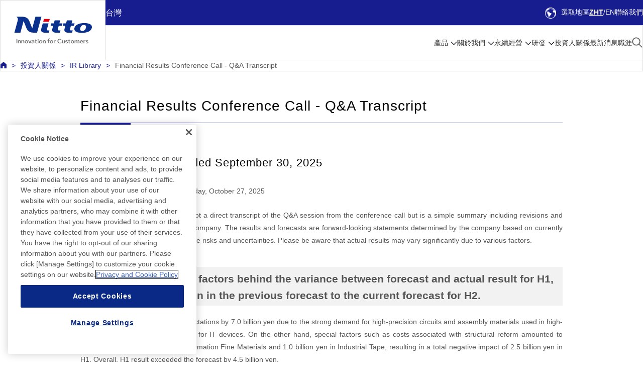

--- FILE ---
content_type: text/html;charset=UTF-8
request_url: https://www.nitto.com/tw/zht/ir/library/qa/
body_size: 6919
content:




<!DOCTYPE html PUBLIC "-//W3C//DTD XHTML 1.0 Transitional//EN" "http://www.w3.org/TR/xhtml1/DTD/xhtml1-transitional.dtd">
<html lang="zht" xml:lang="zht" xmlns="http://www.w3.org/1999/xhtml">
  <head>

    <meta content="text/html; charset=utf-8" http-equiv="Content-Type" />
    <!-- SP::META -->
    <meta name="viewport" content="width=device-width,initial-scale=1">
    <!-- /SP::META -->
    <title>Financial Results Conference Call - Q&amp;A Transcript | Nitto in 台湾</title>
    <meta content="" name="Description" />
    <meta content="Nitto,Niche,Optical Film,Adhesive Tape,Polarizing Film,Membrane,Surface Protection,Ept Sealer" name="Keywords" />
    <link rel="alternate" hreflang="ja" href="https://www.nitto.com/jp/ja/ir/library/qa/" />
    <link rel="alternate" hreflang="en-jp" href="https://www.nitto.com/jp/en/ir/library/qa/" />
    <link rel="alternate" hreflang="pt-br" href="https://www.nitto.com/br/pt/ir/library/qa/" />
    <link rel="alternate" hreflang="en-in" href="https://www.nitto.com/in/en/ir/library/qa/" />
    <link rel="alternate" hreflang="en-id" href="https://www.nitto.com/sea/en/ir/library/qa/" />
    <link rel="alternate" hreflang="en-kh" href="https://www.nitto.com/sea/en/ir/library/qa/" />
    <link rel="alternate" hreflang="en-la" href="https://www.nitto.com/sea/en/ir/library/qa/" />
    <link rel="alternate" hreflang="en-my" href="https://www.nitto.com/sea/en/ir/library/qa/" />
    <link rel="alternate" hreflang="en-ph" href="https://www.nitto.com/sea/en/ir/library/qa/" />
    <link rel="alternate" hreflang="en-sg" href="https://www.nitto.com/sea/en/ir/library/qa/" />
    <link rel="alternate" hreflang="en-th" href="https://www.nitto.com/sea/en/ir/library/qa/" />
    <link rel="alternate" hreflang="en-vn" href="https://www.nitto.com/sea/en/ir/library/qa/" />
    <link rel="alternate" hreflang="tr" href="https://www.nitto.com/tr/tr/ir/library/qa/" />
    <link rel="alternate" hreflang="es-ar" href="https://www.nitto.com/br/es/ir/library/qa/" />
    <link rel="alternate" hreflang="es-bo" href="https://www.nitto.com/br/es/ir/library/qa/" />
    <link rel="alternate" hreflang="es-bz" href="https://www.nitto.com/br/es/ir/library/qa/" />
    <link rel="alternate" hreflang="es-cl" href="https://www.nitto.com/br/es/ir/library/qa/" />
    <link rel="alternate" hreflang="es-co" href="https://www.nitto.com/br/es/ir/library/qa/" />
    <link rel="alternate" hreflang="es-cr" href="https://www.nitto.com/br/es/ir/library/qa/" />
    <link rel="alternate" hreflang="es-ec" href="https://www.nitto.com/br/es/ir/library/qa/" />
    <link rel="alternate" hreflang="es-gt" href="https://www.nitto.com/br/es/ir/library/qa/" />
    <link rel="alternate" hreflang="es-hn" href="https://www.nitto.com/br/es/ir/library/qa/" />
    <link rel="alternate" hreflang="es-mx" href="https://www.nitto.com/br/es/ir/library/qa/" />
    <link rel="alternate" hreflang="es-pa" href="https://www.nitto.com/br/es/ir/library/qa/" />
    <link rel="alternate" hreflang="es-pe" href="https://www.nitto.com/br/es/ir/library/qa/" />
    <link rel="alternate" hreflang="es-py" href="https://www.nitto.com/br/es/ir/library/qa/" />
    <link rel="alternate" hreflang="es-uy" href="https://www.nitto.com/br/es/ir/library/qa/" />
    <link rel="alternate" hreflang="es-ve" href="https://www.nitto.com/br/es/ir/library/qa/" />
    <link rel="alternate" hreflang="ko" href="https://www.nitto.com/kr/ko/ir/library/qa/" />
    <link rel="alternate" hreflang="en-ca" href="https://www.nitto.com/us/en/ir/library/qa/" />
    <link rel="alternate" hreflang="en-us" href="https://www.nitto.com/us/en/ir/library/qa/" />
    <link rel="alternate" hreflang="en-ae" href="https://www.nitto.com/eu/en/ir/library/qa/" />
    <link rel="alternate" hreflang="en-be" href="https://www.nitto.com/eu/en/ir/library/qa/" />
    <link rel="alternate" hreflang="en-bg" href="https://www.nitto.com/eu/en/ir/library/qa/" />
    <link rel="alternate" hreflang="en-ch" href="https://www.nitto.com/eu/en/ir/library/qa/" />
    <link rel="alternate" hreflang="en-cy" href="https://www.nitto.com/eu/en/ir/library/qa/" />
    <link rel="alternate" hreflang="en-cz" href="https://www.nitto.com/eu/en/ir/library/qa/" />
    <link rel="alternate" hreflang="en-dk" href="https://www.nitto.com/eu/en/ir/library/qa/" />
    <link rel="alternate" hreflang="en-fi" href="https://www.nitto.com/eu/en/ir/library/qa/" />
    <link rel="alternate" hreflang="en-gr" href="https://www.nitto.com/eu/en/ir/library/qa/" />
    <link rel="alternate" hreflang="en-hr" href="https://www.nitto.com/eu/en/ir/library/qa/" />
    <link rel="alternate" hreflang="en-hu" href="https://www.nitto.com/eu/en/ir/library/qa/" />
    <link rel="alternate" hreflang="en-kw" href="https://www.nitto.com/eu/en/ir/library/qa/" />
    <link rel="alternate" hreflang="en-lt" href="https://www.nitto.com/eu/en/ir/library/qa/" />
    <link rel="alternate" hreflang="en-lv" href="https://www.nitto.com/eu/en/ir/library/qa/" />
    <link rel="alternate" hreflang="en-md" href="https://www.nitto.com/eu/en/ir/library/qa/" />
    <link rel="alternate" hreflang="en-me" href="https://www.nitto.com/eu/en/ir/library/qa/" />
    <link rel="alternate" hreflang="en-mt" href="https://www.nitto.com/eu/en/ir/library/qa/" />
    <link rel="alternate" hreflang="en-nl" href="https://www.nitto.com/eu/en/ir/library/qa/" />
    <link rel="alternate" hreflang="en-no" href="https://www.nitto.com/eu/en/ir/library/qa/" />
    <link rel="alternate" hreflang="en-om" href="https://www.nitto.com/eu/en/ir/library/qa/" />
    <link rel="alternate" hreflang="en-pl" href="https://www.nitto.com/eu/en/ir/library/qa/" />
    <link rel="alternate" hreflang="en-pt" href="https://www.nitto.com/eu/en/ir/library/qa/" />
    <link rel="alternate" hreflang="en-qa" href="https://www.nitto.com/eu/en/ir/library/qa/" />
    <link rel="alternate" hreflang="en-ro" href="https://www.nitto.com/eu/en/ir/library/qa/" />
    <link rel="alternate" hreflang="en-sa" href="https://www.nitto.com/eu/en/ir/library/qa/" />
    <link rel="alternate" hreflang="en-se" href="https://www.nitto.com/eu/en/ir/library/qa/" />
    <link rel="alternate" hreflang="en-si" href="https://www.nitto.com/eu/en/ir/library/qa/" />
    <link rel="alternate" hreflang="en-sk" href="https://www.nitto.com/eu/en/ir/library/qa/" />
    <link rel="alternate" hreflang="eu-gb" href="https://www.nitto.com/eu/en/ir/library/qa/" />
    <link rel="alternate" hreflang="fr" href="https://www.nitto.com/eu/fr/ir/library/qa/" />
    <link rel="alternate" hreflang="de" href="https://www.nitto.com/eu/de/ir/library/qa/" />
    <link rel="alternate" hreflang="zh-Hant-tw" href="https://www.nitto.com/tw/zht/ir/library/qa/" />
    <link rel="alternate" hreflang="en-tw" href="https://www.nitto.com/tw/en/ir/library/qa/" />
    <link rel="alternate" hreflang="it" href="https://www.nitto.com/eu/it/ir/library/qa/" />
    <link rel="alternate" hreflang="es-es" href="https://www.nitto.com/eu/es/ir/library/qa/" />
    <link rel="alternate" hreflang="en-at" href="https://www.nitto.com/au/en/ir/library/qa/" />
    <link rel="alternate" hreflang="en-nz" href="https://www.nitto.com/au/en/ir/library/qa/" />

    <meta content="text/javascript" http-equiv="Content-Script-Type" />
    <meta content="text/css" http-equiv="Content-Style-Type" />

    <!-- OGP -->
    <meta property="og:title" content="Financial Results Conference Call - Q&amp;A Transcript" />
    <meta property="og:type" content="article" />
    <meta property="og:description" content="" />
    <meta property="og:site_name" content="Nitto in 台湾" />
    <meta property="og:image" content="https://www.nitto.com/common/img/ogp_common_image.png" />
    <meta property="og:url" content="https://www.nitto.com/tw/zht/ir/library/qa/index.jsp" />
    <meta name="twitter:card" content="summary_large_image" />
    <!-- /OGP -->


    <!-- Common Resources -->
    <link href="/others/ir/img/favicon.ico" rel="shortcut icon" />
    <link href="/others/ir/css/print.css" media="print" rel="stylesheet" type="text/css" />
    <link href="/others/ir/css/general.css" media="all" rel="stylesheet" type="text/css" />
    <link href="/others/ir/css/global.css" media="all" rel="stylesheet" type="text/css" />
    <link href="/others/ir/css/module.css" media="all" rel="stylesheet" type="text/css" />
    <link href="/others/ir/css/page.css" media="all" rel="stylesheet" type="text/css" />
    <!-- SP::CSS -->
    <link href="/others/ir/css/rsp.css" media="all" rel="stylesheet" type="text/css" />
    <!-- /SP::CSS -->
    <link href="/others/ir_new/css/general.css" media="all" rel="stylesheet" type="text/css" />
    <link href="/others/ir_new/css/layout.css" media="all" rel="stylesheet" type="text/css" />
    <link href="/others/ir_new/css/module.css" media="all" rel="stylesheet" type="text/css" />
    <link href="/others/ir_new/css/print.css" media="print" rel="stylesheet" type="text/css" />

    <script src="/others/ir/js/jquery.js" type="text/javascript"></script>
    <script src="/others/ir/js/global.js" type="text/javascript"></script>
    <script src="/others/ir/js/jquery.matchHeight.js" type="text/javascript"></script>
    <script src="/others/ir/js/globalnavi.js" type="text/javascript"></script>

    <!-- SP::JS -->
    <script src="/others/ir/js/rsp.js" type="text/javascript"></script>
    <!-- /SP::JS -->
    <script src="/others/ir_new/js/common.js" type="text/javascript"></script>
    <!-- /Common Resources -->
    <!-- Common Local Resources -->
    <link href="/tw/zht/common_local/css/style.css" media="all" rel="stylesheet" type="text/css" />
    <link href="/tw/zht/common_local/css/global_nav.css" media="all" rel="stylesheet" type="text/css" />
    <!-- /Common Local Resources -->

    <link rel="stylesheet" href="https://unpkg.com/scroll-hint@latest/css/scroll-hint.css">
    <script src="https://unpkg.com/scroll-hint@latest/js/scroll-hint.min.js"></script>

    <link href="/others/ir_new/css/ir.css" media="all" rel="stylesheet" type="text/css" />
    <script src="/others/ir_new/js/ir.js" type="text/javascript"></script>

<!-- 2023 Header & Footer Resources -->
<link href="/common_2023/css/navigation.css" rel="stylesheet">
<link href="/common_2023/css/adjust.css" rel="stylesheet">
<script src="/common_2023/js/navigation.js" type="module"></script>
<script src="/common_2023/js/adjust.js" type="module"></script>
<!-- /2023 Header & Footer Resources -->
    <!--IRPOCKET-->
    <script type="text/javascript" src="//irpocket.com/6988/irpocket/config_en.js" charset="utf-8"></script>
    <!--/IRPOCKET-->


  </head>
  <body class="s-local s-page g-rsp-page">
<!-- Google Tag Manager -->
<noscript><iframe src="//www.googletagmanager.com/ns.html?id=GTM-NHVKSC"
height="0" width="0" style="display:none;visibility:hidden"></iframe></noscript>
<script>(function(w,d,s,l,i){w[l]=w[l]||[];w[l].push({'gtm.start':
new Date().getTime(),event:'gtm.js'});var f=d.getElementsByTagName(s)[0],
j=d.createElement(s),dl=l!='dataLayer'?'&l='+l:'';j.async=true;j.src=
'//www.googletagmanager.com/gtm.js?id='+i+dl;f.parentNode.insertBefore(j,f);
})(window,document,'script','dataLayer','GTM-NHVKSC');</script>
<!-- End Google Tag Manager -->



<script type="text/javascript"> 
//<![CDATA[ 
var locale_and_language = '/tw/zht';
function fillLocale_And_Language (target2) {
    target2.value =  locale_and_language;
}
//]]>
</script>
<div id="top"></div>
<p id="G-SKIP"><a href="#G-MAIN-AREA">跳至主要文字</a></p>
<noscript><p id="NoScript">本網站使用 JavaScript。 請在您的瀏覽器設定啟用 JavaScript 以檢視其內容。</p></noscript>
<header class="Header" id="header">
<div class="Header__inner">
<div class="Header__logo">
<h1><a href="/tw/zht/"><img src="/common_2023/img/nitto_logo.svg" alt="Nitto" width="300" height="105"></a></h1>
</div>
<div class="Header__utility">
<div class="Header__region">台灣</div>
<ul class="Header__utilityLinks">
<li class="Header__selectRegion"><a href="/" lang="en"><span class="IconEarth"></span>選取地區</a></li>
<li class="Header__langSelect">

<ul class="Header__langLink">
<li><a href="/tw/zht/" aria-current="true" lang="zht">ZHT</a></li>
<li><a href="/tw/en/ir/library/qa/" lang="en">EN</a></li>
</ul>
</li>
<li class="Header__contact"><a href="/tw/zht/contact/">聯絡我們</a></li>
</ul>
<button class="Header__regionButton" aria-label="Select Region">
<span class="IconEarth"></span>
<span class="IconCross"></span>
</button>
<button class="Header__menuButton" aria-label="Menu">
<span class="IconHamburger">
<span class="IconHamburger__bar1"></span>
<span class="IconHamburger__bar2"></span>
<span class="IconHamburger__bar3"></span>
</span>
<span class="IconCross"></span>
</button>
</div>
<div class="Header__regionPanel">
</div><!-- /.Header__regionPanel -->
<div class="Header__other">
<div class="HeaderSearch">
<div class="HeaderSearchForm">
<form class="m-search" name="search_form" action="/tw/zht/search/" role="search">
<label for="i_search_input_ja">以關鍵字搜尋</label>
<div class="HeaderSearchForm__container">
<div class="HeaderSearchForm__input">
<input class="iSearchAssist m-keyword" id="i_search_input_ja" type="text" name="kw" placeholder="輸入關鍵字" />
<input type="hidden" name="env" value="nitto3">
<input type="hidden" name="temp" value="template_zht">
</div>
<div class="HeaderSearchForm__button">
<input alt="搜尋" src="/common_2023/img/icon_product_search.png" type="image" />
</div>
</div>
</form>
</div>
<div class="HeaderSearch__close"><button><span class="IconCross"></span>完成</button></div>
</div><!-- /.HeaderSearch -->
<nav class="Menu">
<ul class="Menu__menuBar">
<li class="Menu__menuItem">
<div class="Menu__category">
<a class="Menu__categoryAnchor --sub" href="/tw/zht/products/">產品</a>
</div>
<div class="MenuPanel">
<div class="MenuPanel__inner">
<button class="MenuPanel__back">選單</button>
<p class="MenuPanel__category"><a href="/tw/zht/products/">產品</a></p>
<div class="MenuPanel__grid --grid-4">
<div class="MenuPanel__gridItem">
<div class="MenuPanel__panel"><button>工業膠帶</button></div>
<div class="MenuPanel__detail">
<ul class="MenuPanel__links">
<li class="MenuPanel__panelTitle"><span>工業膠帶</span>
<ul>
<li class="MenuPanel__link"><a href="/tw/zht/products/double/">雙面膠帶</a></li>
<li class="MenuPanel__link"><a href="/tw/zht/products/surface/">表面保護膜</a></li>
<li class="MenuPanel__link"><a href="/tw/zht/products/sealing/">密封材料</a></li>
<li class="MenuPanel__link"><a href="/tw/zht/products/maskingtape/">紙膠帶</a></li>
<li class="MenuPanel__link"><a href="/tw/zht/products/construction/">住宅建築專用材料</a></li>
<li class="MenuPanel__link"><a href="/tw/zht/products/semicon/">半導體製程產品</a></li>
<li class="MenuPanel__link"><a href="/tw/zht/products/e_parts/">電氣電子設備用膠帶</a></li>
<li class="MenuPanel__link"><a href="/tw/zht/products/resin/">鐵氟龍板材與膠帶 NITOFLON™</a></li>
<li class="MenuPanel__link"><a href="/tw/zht/products/temish_search/">氟樹脂多孔膜</a></li>
<li class="MenuPanel__link"><a href="/tw/zht/products/film/">多孔薄片/透氣材料</a></li>
<li class="MenuPanel__link"><a href="/tw/zht/products/packaging_and_equip/">包裝膠帶</a></li>
<li class="MenuPanel__link"><a href="/tw/zht/products/barcode/">功能性熱轉印系統</a></li>
</ul>
</li>
</ul>
</div>
</div>
<div class="MenuPanel__gridItem">
<div class="MenuPanel__panel"><button>光學</button></div>
<div class="MenuPanel__detail">
<ul class="MenuPanel__links">
<li class="MenuPanel__panelTitle"><span>光學</span>
<ul>
<li class="MenuPanel__link"><a href="/tw/zht/products/optical/">FPD / 觸控面板相關產品</a></li>
<li class="MenuPanel__link"><a href="/tw/zht/products/flexible/">軟性印刷電路板</a></li>
</ul>
</li>
</ul>
</div>
</div>
<div class="MenuPanel__gridItem">
<div class="MenuPanel__panel"><button>人類生活</button></div>
<div class="MenuPanel__detail">
<ul class="MenuPanel__links">
<li class="MenuPanel__panelTitle"><span>人類生活</span>
<ul>
<li class="MenuPanel__link"><a href="/tw/zht/products/membrane/list/">薄膜產品</a></li>
<li class="MenuPanel__link"><a href="/tw/zht/products/medical/">醫療產品</a></li>
<li class="MenuPanel__link"><a href="/tw/zht/products/hygiene/">衛生用品</a></li>
</ul>
</li>
</ul>
</div>
</div>
<div class="MenuPanel__gridItem">
<div class="MenuPanel__panel"><button>新產品/技術</button></div>
<div class="MenuPanel__detail">
<ul class="MenuPanel__links">
<li class="MenuPanel__panelTitle"><span>新產品/技術</span>
<ul>
<li class="MenuPanel__link"><a href="/tw/zht/products/raycrea/">燈光控制技術 "RAYCREA"</a></li>
<li class="MenuPanel__link"><a href="/tw/zht/products/flexSensing/">Flex 感測</a></li>
<!--<li class="MenuPanel__link"><a href="/tw/zht/products/fiberPSA/">纖維 PSA</a></li>-->
</ul>
</li>
</ul>
</div>
<div class="MenuPanel__productLinks">
<ul>
<li class="MenuPanel__productLink"><a href="/tw/zht/markets/industry/"><span>依產業尋找</span></a></li>
<li class="MenuPanel__productLink"><a href="/tw/zht/markets/function/"><span>依功能尋找</span></a></li>
</ul>
</div>
</div>
</div>

<div class="MenuPanel__close"><button><span class="IconCross"></span>完成</button></div>
</div>
</div>
</li>
<li class="Menu__menuItem">
<div class="Menu__category">
<a class="Menu__categoryAnchor --sub" href="/tw/zht/about_us/">關於我們</a>
</div>
<div class="MenuPanel">
<div class="MenuPanel__inner">
<button class="MenuPanel__back">選單</button>
<p class="MenuPanel__category"><a href="/tw/zht/about_us/">關於我們</a></p>
<div class="MenuPanel__grid --grid-4">


<div class="MenuPanel__gridItem">
<div class="MenuPanel__panel"><button>Nitto in Taiwan</button></div>
<div class="MenuPanel__detail">
<ul class="MenuPanel__links">
<li class="MenuPanel__panelLink"><a href="/tw/zht/about_us/taiwan/"><span>Nitto in Taiwan</span></a>
<ul>
<li class="MenuPanel__link"><a href="/tw/zht/about_us/corporate/group/eastasia/tot/">台灣日東光學股份有限公司</a></li>
<li class="MenuPanel__link"><a href="/tw/zht/about_us/corporate/group/eastasia/ntw/">台灣日東電工股份有限公司</a></li>
<li class="MenuPanel__link"><a href="/tw/zht/about_us/corporate/group/eastasia/twn/">台灣日東股份有限公司</a></li>
</ul>
</li>
</ul>
</div>
</div>
<div class="MenuPanel__gridItem">
<ul class="MenuPanel__links">
<li class="MenuPanel__panelLink"><a href="/tw/zht/about_us/message/"><span>董事長致詞</span></a></li>
</ul>
</div>
<div class="MenuPanel__gridItem">
<div class="MenuPanel__panel"><button>管理理念</button></div>
<div class="MenuPanel__detail">
<ul class="MenuPanel__links">
<li class="MenuPanel__panelLink"><a href="/tw/zht/about_us/concepts/"><span>管理理念</span></a>
<ul>
<li class="MenuPanel__link"><a href="/tw/zht/about_us/concepts/vision1/">企業精神</a></li>
<li class="MenuPanel__link"><a href="/tw/zht/about_us/concepts/nitto_for_everyone_2025/">中期管理計劃</a></li>
<li class="MenuPanel__link"><a href="/tw/zht/about_us/concepts/businessmodel/">Nitto 集團的初始商業模型</a></li>
<li class="MenuPanel__link"><a href="/tw/zht/about_us/concepts/brand/">關於 Nitto 品牌</a></li>
</ul>
</li>
</ul>
</div>
</div>
<div class="MenuPanel__gridItem">
<div class="MenuPanel__panel"><button>公司介紹</button></div>
<div class="MenuPanel__detail">
<ul class="MenuPanel__links">
<li class="MenuPanel__panelLink"><a href="/tw/zht/about_us/corporate/"><span>公司介紹</span></a>
<ul>
<li class="MenuPanel__link"><a href="/tw/zht/about_us/corporate/outline/">公司資料</a></li>
<li class="MenuPanel__link"><a href="/tw/zht/about_us/corporate/results/">財務要點</a></li>
<li class="MenuPanel__link"><a href="/tw/zht/about_us/corporate/history/">公司沿革</a></li>
<li class="MenuPanel__link"><a href="/tw/zht/about_us/corporate/board/">董事會</a></li>
<li class="MenuPanel__link"><a href="/tw/zht/about_us/corporate/organization/">組織結構圖</a></li>
<li class="MenuPanel__link"><a href="/tw/zht/about_us/corporate/group/">全球網路</a></li>
<li class="MenuPanel__link"><a href="/tw/zht/about_us/corporate/corporate_profile/">公司介紹 PDF</a></li>
<li class="MenuPanel__link"><a href="/tw/zht/about_us/corporate/corporate_movie/">公司形象影片</a></li>
<li class="MenuPanel__link"><a href="/tw/zht/about_us/corporate/award/">得獎紀錄</a></li>
<li class="MenuPanel__link"><a href="/tw/zht/about_us/corporate/business_study/">案例研究</a></li>
</ul>
</li>
</ul>
</div>
</div>
<div class="MenuPanel__gridItem">
<div class="MenuPanel__panel"><button>供應鏈倡議</button></div>
<div class="MenuPanel__detail">
<ul class="MenuPanel__links">
<li class="MenuPanel__panelLink"><a href="/tw/zht/sustainability/social/procurement/"><span>供應鏈倡議</span></a>
<ul>
<li class="MenuPanel__link"><a href="/tw/zht/sustainability/social/procurement/policy/">供應鏈管理</a></li>
<li class="MenuPanel__link"><a href="/tw/zht/sustainability/social/procurement/sustainable_procurement/">永續採購倡議</a></li>
<li class="MenuPanel__link"><a href="/tw/zht/sustainability/social/procurement/new/">交易</a></li>
<li class="MenuPanel__link"><a href="/tw/zht/sustainability/social/procurement/partner_hotline/">合作熱線</a></li>
<li class="MenuPanel__link"><a href="/tw/zht/sustainability/social/procurement/checklist/">採購清單</a></li>
</ul>
</li>
</ul>
</div>
</div>
<div class="MenuPanel__gridItem">
<div class="MenuPanel__panel"><button>地點</button></div>
<div class="MenuPanel__detail">
<ul class="MenuPanel__links">
<li class="MenuPanel__panelLink"><a href="/tw/zht/about_us/access/"><span>地點</span></a>
<ul>
<li class="MenuPanel__link"><a href="/tw/zht/about_us/access/japan/">日本</a></li>
<li class="MenuPanel__link"><a href="/tw/zht/about_us/access/americas/">美洲</a></li>
<li class="MenuPanel__link"><a href="/tw/zht/about_us/access/europe/">EMEA</a></li>
<li class="MenuPanel__link"><a href="/tw/zht/about_us/access/eastasia/">東亞</a></li>
<li class="MenuPanel__link"><a href="/tw/zht/about_us/access/southeastasia/">東南亞 ＆ 大洋洲</a></li>
</ul>
</li>
</ul>
</div>
</div>
<div class="MenuPanel__gridItem">
<ul class="MenuPanel__links">
<li class="MenuPanel__panelLink"><a href="/tw/zht/about_us/library/"><span>Nitto 圖書館</span></a></li>

</ul>
</div>
<div class="MenuPanel__gridItem">
<ul class="MenuPanel__links">
<li class="MenuPanel__panelLink"><a href="/tw/zht/about_us/discover_nitto/"><span>探索 Nitto</span></a></li>
</ul>
</div>
</div>

<div class="MenuPanel__close"><button><span class="IconCross"></span>完成</button></div>
</div>
</div>
</li>
<li class="Menu__menuItem">
<div class="Menu__category">
<a class="Menu__categoryAnchor --sub" href="/tw/zht/sustainability/">永續經營</a>
</div>
<div class="MenuPanel">
<div class="MenuPanel__inner">
<button class="MenuPanel__back">選單</button>
<p class="MenuPanel__category"><a href="/tw/zht/sustainability/">永續經營</a></p>
<div class="MenuPanel__grid --grid-4">
<div class="MenuPanel__gridItem">
<div class="MenuPanel__panel"><button>專注力</button></div>
<div class="MenuPanel__detail">
<ul class="MenuPanel__links">
<li class="MenuPanel__panelLink"><a href="/tw/zht/sustainability/infocus/"><span>專注力</span></a>
<ul>
<li class="MenuPanel__link"><a href="/tw/zht/sustainability/infocus/top_message/">董事長致詞</a></li>
<li class="MenuPanel__link"><a href="/tw/zht/sustainability/infocus/policy/">永續發展基本政策</a></li>
<li class="MenuPanel__link"><a href="/tw/zht/sustainability/infocus/materiality/">為永續發展的重大問題做出貢獻</a></li>
<li class="MenuPanel__link"><a href="/tw/zht/sustainability/infocus/stakeholders/">與利害關係人的關係</a></li>
<li class="MenuPanel__link"><a href="/tw/zht/sustainability/infocus/TCFD/">根據 TCFD 建議進行揭露</a></li>
<li class="MenuPanel__link"><a href="/tw/zht/sustainability/infocus/flags/">PlanetFlags™/HumanFlags™ 承認<br>
- 對環境和／或人類生活有貢獻的產品</a></li>
<li class="MenuPanel__link"><a href="/tw/zht/sustainability/infocus/TNFD/">Nitto Group’s Response to Nature-Related Issues <br/>(Disclosure Based on TNFD Recommendations)</a></li>
</ul>
</li>
</ul>
</div>
</div>
<div class="MenuPanel__gridItem">
<div class="MenuPanel__panel"><button>環保措施</button></div>
<div class="MenuPanel__detail">
<ul class="MenuPanel__links">
<li class="MenuPanel__panelLink"><a href="/tw/zht/sustainability/environment/"><span>環保措施</span></a>
<ul>
<li class="MenuPanel__link"><a href="/tw/zht/sustainability/environment/policy/">環境管理</a></li>
<li class="MenuPanel__link"><a href="/tw/zht/sustainability/environment/decarbonized_society/">實現脫碳社會</a></li>
<li class="MenuPanel__link"><a href="/tw/zht/sustainability/environment/circular_society/">實現循環社會</a></li>
<li class="MenuPanel__link"><a href="/tw/zht/sustainability/environment/biodiversity/">保護生物多樣性</a></li>
<li class="MenuPanel__link"><a href="/tw/zht/sustainability/environment/sites/">場所的環保工作</a></li>
<!--<li class="MenuPanel__link"><a href="/tw/zht/sustainability/environment/data/">環境資料</a></li>-->
<li class="MenuPanel__link"><a href="/tw/zht/sustainability/environment/chemical/">化學物質管理</a></li>
</ul>
</li>
</ul>
</div>
</div>
<div class="MenuPanel__gridItem">
<div class="MenuPanel__panel"><button>社會關係</button></div>
<div class="MenuPanel__detail">
<ul class="MenuPanel__links">
<li class="MenuPanel__panelLink"><a href="/tw/zht/sustainability/social/"><span>社會關係</span></a>
<ul>
<li class="MenuPanel__link"><a href="/tw/zht/sustainability/social/procurement/">供應鏈倡議</a></li>
<li class="MenuPanel__link"><a href="/tw/zht/sustainability/social/human/">關於人權的基本方針</a></li>
<li class="MenuPanel__link"><a href="/tw/zht/sustainability/social/safety/">職業安全與健康</a></li>
<li class="MenuPanel__link"><a href="/tw/zht/sustainability/social/customer_satisfaction/">產品品質</a></li>
<li class="MenuPanel__link"><a href="/tw/zht/sustainability/social/contribution/">社會行動方案</a></li>
<li class="MenuPanel__link"><a href="/tw/zht/sustainability/social/human_resources/">人資管理</a></li>
</ul>
</li>
</ul>
</div>
</div>
<div class="MenuPanel__gridItem">
<div class="MenuPanel__panel"><button>企業治理</button></div>
<div class="MenuPanel__detail">
<ul class="MenuPanel__links">
<li class="MenuPanel__panelLink"><a href="/tw/zht/sustainability/governance/"><span>企業治理</span></a>
<ul>
<li class="MenuPanel__link"><a href="/tw/zht/ir/governance/policy/">我們對企業治理的基本觀點</a></li>
<li class="MenuPanel__link"><a href="/tw/zht/ir/governance/system/">公司治理系統</a></li>
<li class="MenuPanel__link"><a href="/tw/zht/ir/governance/board_policy/">董事會及公司稽核人員委員會相關政策</a></li>
<li class="MenuPanel__link"><a href="/tw/zht/sustainability/governance/capital_stockprice_action/">Action to Implement Management that is Conscious of Cost of Capital and Stock Price</a></li>
<li class="MenuPanel__link"><a href="/tw/zht/ir/governance/constructive_dialogue/">與股東進行建設性對話的相關政策</a></li>
<li class="MenuPanel__link"><a href="/tw/zht/ir/governance/cross_shareholdings/">交叉持股的基本方法</a></li>
<li class="MenuPanel__link"><a href="/tw/zht/ir/governance/cgreport/">公司治理報告</a></li>
<li class="MenuPanel__link"><a href="/tw/zht/sustainability/governance/guideline/">商業行為準則</a></li>
<li class="MenuPanel__link"><a href="/tw/zht/sustainability/governance/management/">風險管理</a></li>
<li class="MenuPanel__link"><a href="/tw/zht/sustainability/governance/compliance/">合規性</a></li>
<li class="MenuPanel__link"><a href="/tw/zht/sustainability/governance/security/">Information Security</a></li>
</ul>
</li>
</ul>
</div>
</div>
<div class="MenuPanel__gridItem">
<ul class="MenuPanel__links">
<li class="MenuPanel__panelLink"><a href="/tw/zht/sustainability/report/"><span>Nitto Group 整合性報告</span></a></li>
</ul>
</div>
<div class="MenuPanel__gridItem">
<div class="MenuPanel__panel"><button>外部評估／認證取得狀況</button></div>
<div class="MenuPanel__detail">
<ul class="MenuPanel__links">
<li class="MenuPanel__panelLink"><a href="/tw/zht/sustainability/certificate/"><span>外部評估／認證取得狀況</span></a>
<ul>
<li class="MenuPanel__link"><a href="/tw/zht/sustainability/certificate/iso/">管理系統認證的狀態</a></li>
<li class="MenuPanel__link"><a href="/tw/zht/sustainability/certificate/djsi/">外部表揚</a></li>
</ul>
</li>
</ul>
</div>
</div>
<div class="MenuPanel__gridItem">
<ul class="MenuPanel__links">
<li class="MenuPanel__panelLink"><a href="/tw/zht/sustainability/gri/"><span>GRI 指數</span></a></li>
</ul>
</div>
<div class="MenuPanel__gridItem">
<ul class="MenuPanel__links">
<li class="MenuPanel__panelLink"><a href="/tw/zht/sustainability/data_book/"><span>永續性資料集</span></a></li>
</ul>
</div>
<div class="MenuPanel__gridItem">
<ul class="MenuPanel__links">
<li class="MenuPanel__panelLink"><a href="/tw/zht/sustainability/cdp/"><span>對 CDP 的永續性反應</span></a></li>
</ul>
</div>
</div>

<div class="MenuPanel__close"><button><span class="IconCross"></span>完成</button></div>
</div>
</div>
</li>
<li class="Menu__menuItem">
<div class="Menu__category">
<a class="Menu__categoryAnchor --sub" href="/tw/zht/rd/">研發</a>
</div>
<div class="MenuPanel">
<div class="MenuPanel__inner">
<button class="MenuPanel__back">選單</button>
<p class="MenuPanel__category"><a href="/tw/zht/rd/">研發</a></p>
<div class="MenuPanel__grid --grid-4">
<div class="MenuPanel__gridItem">
<ul class="MenuPanel__links">
<li class="MenuPanel__panelLink"><a href="/tw/zht/rd/basicpolicy/"><span>基本研發政策</span></a></li>
</ul>
</div>
<div class="MenuPanel__gridItem">
<ul class="MenuPanel__links">
<li class="MenuPanel__panelLink"><a href="/tw/zht/rd/base/"><span>核心技術</span></a></li>
</ul>
</div>
<div class="MenuPanel__gridItem">
<ul class="MenuPanel__links">
<li class="MenuPanel__panelLink"><a href="/tw/zht/rd/composite/"><span>技術組合形成的協同作用</span></a></li>
</ul>
</div>
<div class="MenuPanel__gridItem">
<div class="MenuPanel__panel"><button>成長故事</button></div>
<div class="MenuPanel__detail">
<ul class="MenuPanel__links">
<li class="MenuPanel__panelLink"><a href="/tw/zht/rd/develop/"><span>成長故事</span></a>
<ul>
<li class="MenuPanel__link"><a href="/tw/zht/rd/develop/asthma/">用努力和熱情創造的給藥系統 - 貼布配方</a></li>
<li class="MenuPanel__link"><a href="/tw/zht/rd/develop/cisflex/">薄膜金屬底板 CISFLEX™</a></li>
</ul>
</li>
</ul>
</div>
</div>
<div class="MenuPanel__gridItem">
<div class="MenuPanel__panel"><button>Open Technology</button></div>
<div class="MenuPanel__detail">
<ul class="MenuPanel__links">
<li class="MenuPanel__panelLink"><a href="/tw/zht/rd/ot/"><span>Open Technology</span></a>
<ul>
<!--<li class="MenuPanel__link"><a href="/tw/zht/rd/ot/index.jsp#license">Licensable Technology</a></li>-->
<li class="MenuPanel__link"><a href="/tw/zht/others/rd/ot/file/Open_Technology_202507.pdf" target="_blank">Radio Wave Absorber(PDF)</a></li>
<li class="MenuPanel__link"><a href="/tw/zht/rd/ot/dtf/">Radio Wave Transparency Decorative Film</a></li>
<li class="MenuPanel__link"><a href="/tw/zht/rd/ot/ec/">Electrochromic</a></li>
<!--<li class="MenuPanel__link"><a href="/tw/zht/rd/ot/index.jsp#co-creation">Co-creation Technology</a></li>-->
<li class="MenuPanel__link"><a href="/tw/zht/rd/ot/nir/">Infrared Transmission | NIR</a></li>
</ul>
</li>
</ul>
</div>
</div>
</div>

<div class="MenuPanel__close"><button><span class="IconCross"></span>完成</button></div>
</div>
</div>
</li>
<li class="Menu__menuItem">
<div class="Menu__category">
<a class="Menu__categoryAnchor" href="/tw/zht/ir/">投資人關係</a>
</div>
</li>
<li class="Menu__menuItem">
<div class="Menu__category">
<a class="Menu__categoryAnchor" href="/tw/zht/news/">最新消息</a>
</div>
</li>
<li class="Menu__menuItem">
<div class="Menu__category">
<a class="Menu__categoryAnchor" href="/tw/zht/employment/">職涯</a>
</div>
</li>
<li class="Menu__menuItem --search">
<div class="Menu__category">
<a class="HeaderSearchButton" href="/tw/zht/search/" aria-label="Search"></a>
</div>
</li>
</ul>
</nav><!-- /.Menu -->
<div class="Header__subNav">
<ul>
<li><a href="/tw/zht/contact/">聯絡方式</a></li>
<li><a href="/tw/zht/faq/">常見問答集</a></li>
</ul>
</div>
</div><!-- /.Header__other -->
</div>
<div class="Header__backdrop"></div>
</header><!-- /.Header -->
<div class="Spacer"></div>

<nav class="Breadcrumb" aria-label="Breadcrumb">
<ol>
<li class="Breadcrumb__home"><a href="/tw/zht/"><span class="Breadcrumb__homeIcon" aria-label="HOME" role="img" /></a></li>
<li><a href="/tw/zht/ir/">投資人關係</a></li>
<li><a href="/tw/zht/ir/library/">IR Library</a></li>
<li><a aria-current="page">Financial Results Conference Call - Q&amp;A Transcript</a></li>
</ol>
</nav>

    <!-- Main Area -->
    <div id="G-MAIN-AREA">
  <div class="m-layout gen-mt45">
    <h1 class="m-h1"><span><span><span>Financial Results Conference Call - Q&A Transcript</span></span></span></h1>

    <div class="ir-layout-inner m-richtext">

      <div class="ir-section">
        <!--IRPOCKET-->
        <h2 class="m-h2" id="irp-highlight-table-qa1en"></h2>
        <p id="irp-highlight-table-qa2en"></p>
        <p id="irp-highlight-table-qa3en"></p>
        <!--/IRPOCKET-->

        <div class="ir-section">
        <!--IRPOCKET-->
        <div id="irp-highlight-table-qa001en"></div>
        <div id="irp-highlight-table-qa001aen"></div>
        <!--/IRPOCKET-->
        </div>

        <div class="ir-section">
        <!--IRPOCKET-->
        <div id="irp-highlight-table-qa002en"></div>
        <div id="irp-highlight-table-qa002aen"></div>
        <!--/IRPOCKET-->
        </div>

        <div class="ir-section">
        <!--IRPOCKET-->
        <div id="irp-highlight-table-qa003en"></div>
        <div id="irp-highlight-table-qa003aen"></div>
        <!--/IRPOCKET-->
        </div>

        <div class="ir-section">
        <!--IRPOCKET-->
        <div id="irp-highlight-table-qa004en"></div>
        <div id="irp-highlight-table-qa004aen"></div>
        <!--/IRPOCKET-->
        </div>

        <div class="ir-section">
        <!--IRPOCKET-->
        <div id="irp-highlight-table-qa005en"></div>
        <div id="irp-highlight-table-qa005aen"></div>
        <!--/IRPOCKET-->
        </div>

        <div class="ir-section">
        <!--IRPOCKET-->
        <div id="irp-highlight-table-qa006en"></div>
        <div id="irp-highlight-table-qa006aen"></div>
        <!--/IRPOCKET-->
        </div>

        <div class="ir-section">
        <!--IRPOCKET-->
        <div id="irp-highlight-table-qa007en"></div>
        <div id="irp-highlight-table-qa007aen"></div>
        <!--/IRPOCKET-->
        </div>

        <div class="ir-section">
        <!--IRPOCKET-->
        <div id="irp-highlight-table-qa008en"></div>
        <div id="irp-highlight-table-qa008aen"></div>
        <!--/IRPOCKET-->
        </div>

        <div class="ir-section">
        <!--IRPOCKET-->
        <div id="irp-highlight-table-qa009en"></div>
        <div id="irp-highlight-table-qa009aen"></div>
        <!--/IRPOCKET-->
        </div>

        <div class="ir-section">
        <!--IRPOCKET-->
        <div id="irp-highlight-table-qa010en"></div>
        <div id="irp-highlight-table-qa010aen"></div>
        <!--/IRPOCKET-->
        </div>

        <div class="ir-section">
        <!--IRPOCKET-->
        <div id="irp-highlight-table-qa011en"></div>
        <div id="irp-highlight-table-qa011aen"></div>
        <!--/IRPOCKET-->
        </div>

        <div class="ir-section">
        <!--IRPOCKET-->
        <div id="irp-highlight-table-qa012en"></div>
        <div id="irp-highlight-table-qa012aen"></div>
        <!--/IRPOCKET-->
        </div>

        <div class="ir-section">
        <!--IRPOCKET-->
        <div id="irp-highlight-table-qa013en"></div>
        <div id="irp-highlight-table-qa013aen"></div>
        <!--/IRPOCKET-->
        </div>

        <div class="ir-section">
        <!--IRPOCKET-->
        <div id="irp-highlight-table-qa014en"></div>
        <div id="irp-highlight-table-qa014aen"></div>
        <!--/IRPOCKET-->
        </div>

        <div class="ir-section">
        <!--IRPOCKET-->
        <div id="irp-highlight-table-qa015en"></div>
        <div id="irp-highlight-table-qa015aen"></div>
        <!--/IRPOCKET-->
        </div>





      </div>

    </div>

  </div><!-- /m-layout -->
  
  <!--IRPOCKET-->
  <script type="text/javascript" src="//irpocket.com/6988/irpocket/custom-txt_qamod_en.js"></script>
  <!--/IRPOCKET--><script type="text/javascript"> 
//<![CDATA[ 
                  var locale_and_language = '/tw/zht';
                  function fillLocale_And_Language (target2) {
                  	target2.value =  locale_and_language;
                  }
                //]]>
</script>

<div class="m-shadow" id="G-INQUIRY-AREA">
<div class="m-column s-darkblue">　　
<h4 class="title">聯絡方式</h4>
<div class="detail">
<div class="left">
<p class="hours">上班時間 (台灣時間)
<br />
8:30-17:30 (星期六、星期日與例假日除外)</p>
</div>
<div class="right">
<p class="m-flex-button s-mail2"><a class="m-no-icon" href="javascript:void(0);" id="CorpIdSbmtGlobal" name="CorpIdSbmtGlobal"><span><span><span><span>E-mail</span></span></span></span></a></p>
</div>
</div>
</div>
</div>


    </div>
    <!-- /Main Area -->

<footer class="Footer" id="footer">
<div class="Footer__section --gray">
<div class="Footer__sectionInner">
<ul class="Footer__utilityLink">
<li><a href="/tw/zht/news/">最新消息</a></li>
<li><a href="/tw/zht/contact/">聯絡方式</a></li>
<li><a href="/tw/zht/faq/">常見問答集</a></li>
</ul>
<ul class="Footer__snsLink">
<li><a href="https://www.facebook.com/nitto.branding" target="_blank"><img src="/common_2023/img/icon_sns_facebook.svg" alt="Facebook（Open in a new window）" width="32" height="32"></a></li>
<li><a href="https://www.linkedin.com/company/nittodenko-corporation/" target="_blank"><img src="/common_2023/img/icon_sns_linkedin.svg" alt="LinkedIn（Open in a new window）" width="38" height="32"></a></li>
<li><a href="https://www.youtube.com/c/NittoOfficial" target="_blank"><img src="/common_2023/img/icon_sns_youtube.svg" alt="YouTube（Open in a new window）" width="32" height="32"></a></li>
</ul>
</div>
</div>
<div class="Footer__section">
<div class="Footer__sectionInner">
<ul class="Footer__utilityLink">
<li><a href="/tw/zht/sitemap/">網站地圖</a></li>
<li><a href="/tw/zht/legal/">網站政策</a></li>
<li><a href="/tw/zht/privacy/">隱私權政策</a></li>
<li><a href="/tw/zht/security_policy/">資料安全基本方針</a></li>
</ul>
<p class="Footer__copyright">©Nitto Denko Corporation. 2026 All rights reserved.</p>
</div>
</div>
<a href="#top" class="Footer__toTop" aria-label="回到頁首"></a>
</footer><!-- /.Footer -->


  <script type="text/javascript"  src="/A9GNxi/VE8w/Hk_/JBI/mIDEt-1Txls/5XYQpSGctSJwLmka7u/bTZxKC1lBA/Yw/g6TX0fGE8B"></script></body>
</html>

--- FILE ---
content_type: text/html; charset=UTF-8
request_url: https://www.nitto.com/region.html
body_size: 480
content:
<div class="outer" lang="en" xml:lang="en">
<dl class="">
<dt>Asia &amp; Pacific</dt>
<dd>
<dl>
<dt>Japan</dt>
<dd>
<ul>
<li><a href="/jp/ja/" target="_blank"><span lang="ja" xml:lang="ja">日本語</span><img src="/common_2023/img/icon_blank.png" alt="Open in a new window" width="10" height="8" loading="lazy" /></a></li>
<li><a href="/jp/en/" target="_blank"><span>English</span><img src="/common_2023/img/icon_blank.png" alt="Open in a new window" width="10" height="8" loading="lazy" /></a></li>
</ul>
</dd>
<dt>China</dt>
<dd>
<ul>
<li><a href="https://www.nitto.com/cn/zhc/" target="_blank"><span lang="zh-cmn-Hans" xml:lang="zh-cmn-Hans">简体中文</span><img src="/common_2023/img/icon_blank.png" alt="Open in a new window" width="10" height="8" loading="lazy" /></a></li>
</ul>
</dd>
<dt>Taiwan</dt>
<dd>
<ul>
<li><a href="/tw/zht/" target="_blank"><span lang="zh-cmn-Hant" xml:lang="zh-cmn-Hant">繁體中文</span><img src="/common_2023/img/icon_blank.png" alt="Open in a new window" width="10" height="8" loading="lazy" /></a></li>
<li><a href="/tw/en/" target="_blank"><span>English</span><img src="/common_2023/img/icon_blank.png" alt="Open in a new window" width="10" height="8" loading="lazy" /></a></li>
</ul>
</dd>
<dt>Korea</dt>
<dd>
<ul>
<li><a href="/kr/ko/" target="_blank"><span lang="ko" xml:lang="ko">한국어</span><img src="/common_2023/img/icon_blank.png" alt="Open in a new window" width="10" height="8" loading="lazy" /></a></li>
</ul>
</dd>
<dt>India</dt>
<dd>
<ul>
<li><a href="/in/en/" target="_blank"><span>English</span><img src="/common_2023/img/icon_blank.png" alt="Open in a new window" width="10" height="8" loading="lazy" /></a></li>
</ul>
</dd>
<dt>Southeast Asia</dt>
<dd>
<ul>
<li><a href="/sea/en/" target="_blank"><span>English</span><img src="/common_2023/img/icon_blank.png" alt="Open in a new window" width="10" height="8" loading="lazy" /></a></li>
</ul>
</dd>
<dt>Oceania</dt>
<dd>
<ul>
<li><a href="/au/en/" target="_blank"><span>English</span><img src="/common_2023/img/icon_blank.png" alt="Open in a new window" width="10" height="8" loading="lazy" /></a></li>
</ul>
</dd>
</dl>
</dd>
</dl>
<dl>
<dt>Americas</dt>
<dd>
<dl>
<dt>North America</dt>
<dd>
<ul>
<li><a href="/us/en/" target="_blank"><span>English</span><img src="/common_2023/img/icon_blank.png" alt="Open in a new window" width="10" height="8" loading="lazy" /></a></li>
</ul>
</dd>
<dt>South America</dt>
<dd>
<ul>
<li><a href="/br/pt/" target="_blank"><span lang="pt" xml:lang="pt">Português</span><img src="/common_2023/img/icon_blank.png" alt="Open in a new window" width="10" height="8" loading="lazy" /></a></li>
<li><a href="/br/es/" target="_blank"><span lang="es" xml:lang="es">Español</span><img src="/common_2023/img/icon_blank.png" alt="Open in a new window" width="10" height="8" loading="lazy" /></a></li>
</ul>
</dd>
</dl>
</dd>
</dl>
<dl>
<dt>EMEA</dt>
<dd>
<dl>
<dt>EMEA</dt>
<dd>
<ul>
<li><a href="/eu/en/" target="_blank"><span>English</span><img src="/common_2023/img/icon_blank.png" alt="Open in a new window" width="10" height="8" loading="lazy" /></a></li>
<li><a href="/eu/fr/" target="_blank"><span lang="fr" xml:lang="fr">Français</span><img src="/common_2023/img/icon_blank.png" alt="Open in a new window" width="10" height="8" loading="lazy" /></a></li>
<li><a href="/eu/de/" target="_blank"><span lang="de" xml:lang="de">Deutsch</span><img src="/common_2023/img/icon_blank.png" alt="Open in a new window" width="10" height="8" loading="lazy" /></a></li>
<li><a href="/eu/it/" target="_blank"><span lang="it" xml:lang="it">Italiano</span><img src="/common_2023/img/icon_blank.png" alt="Open in a new window" width="10" height="8" loading="lazy" /></a></li>
<li><a href="/eu/es/" target="_blank"><span lang="es" xml:lang="es">Español</span><img src="/common_2023/img/icon_blank.png" alt="Open in a new window" width="10" height="8" loading="lazy" /></a></li>
<li><a href="/eu/ru/" target="_blank"><span lang="ru" xml:lang="ru">Pусский</span><img src="/common_2023/img/icon_blank.png" alt="Open in a new window" width="10" height="8" loading="lazy" /></a></li>
<li><a href="/tr/tr/" target="_blank"><span lang="tu" xml:lang="tu">Türkçe</span><img src="/common_2023/img/icon_blank.png" alt="Open in a new window" width="10" height="8" loading="lazy" /></a></li>
</ul>
</dd>
</dl>
</dd>
</dl>
</div>

--- FILE ---
content_type: text/css
request_url: https://www.nitto.com/others/ir/css/general.css
body_size: 7073
content:
@charset "utf-8";

.g-overflow,.g-overflow-c>*{overflow:hidden;}
.g-bla a{display:block !important;}
.g-block,.g-block-c>*{display:block;}
.g-inline,.g-inline-c>*{display:inline;}
.g-hidden,.g-hidden-c>*{display:none;}
.g-large,.g-large-c>*{font-size:medium !important;}
.g-small,.g-small-c>*{font-size:x-small !important;}
.g-center,.g-center-c>*{margin-right:auto !important;margin-left:auto !important;}
.g-ib,.g-ib-c>*{display:inline-block;vertical-align:middle;*display:inline;*zoom:1;}
.g-tal,.g-tal-c>*{text-align:left !important;}
.g-bold{font-weight:bold !important;}
.g-normal{font-weight:normal !important;}
.g-nowrap{white-space:nowrap !important;}
.g-tac,.g-tac-c>*{text-align:center !important;}
.g-tar,.g-tar-c>*{text-align:right !important;}
.g-vat,.g-vat-c>*{vertical-align:top !important;}
.g-vam,.g-vam-c>*{vertical-align:middle !important;}
.g-vab,.g-vab-c>*{vertical-align:bottom !important;}
.g-vabl,.g-vabl-c>*{vertical-align:baseline !important;}
.g-fl,.g-fl-c>*{float:left !important;_display:inline;}
.g-fr,.g-fr-c>*{float:right !important;_display:inline;}
.g-clearfix,.g-fl-c,.g-fr-c{*zoom:1 !important;}
.g-clearfix:after,.g-fl-c:after,.g-fr-c:after{content:'' !important;display:block !important;clear:both !important;height:0 !important;}
.g-clear,.g-clear-c>*{clear:both !important;}
.g-mt0,.g-mt0-c>*,.g-mt0-fc>*:first-child{margin-top:0px !important;}
.g-mt1,.g-mt1-c>*{margin-top:1px !important;}
.g-mt2,.g-mt2-c>*{margin-top:2px !important;}
.g-mt3,.g-mt3-c>*{margin-top:3px !important;}
.g-mt4,.g-mt4-c>*{margin-top:4px !important;}
.g-mt5,.g-mt5-c>*{margin-top:5px !important;}
.g-mt6,.g-mt6-c>*{margin-top:6px !important;}
.g-mt7,.g-mt7-c>*{margin-top:7px !important;}
.g-mt8,.g-mt8-c>*{margin-top:8px !important;}
.g-mt9,.g-mt9-c>*{margin-top:9px !important;}
.g-mt10,.g-mt10-c>*{margin-top:10px !important;}
.g-mt15,.g-mt15-c>*{margin-top:15px !important;}
.g-mt20,.g-mt20-c>*{margin-top:20px !important;}
.g-mt25,.g-mt25-c>*{margin-top:25px !important;}
.g-mt30,.g-mt30-c>*{margin-top:30px !important;}
.g-mt35,.g-mt35-c>*{margin-top:35px !important;}
.g-mt40,.g-mt40-c>*{margin-top:40px !important;}
.g-mt45,.g-mt45-c>*{margin-top:45px !important;}
.g-mt50,.g-mt50-c>*{margin-top:50px !important;}
.g-ml0,.g-ml0-c>*,.g-ml0-fc>*:first-child{margin-left:0px !important;}
.g-ml1,.g-ml1-c>*{margin-left:1px !important;}
.g-ml2,.g-ml2-c>*{margin-left:2px !important;}
.g-ml3,.g-ml3-c>*{margin-left:3px !important;}
.g-ml4,.g-ml4-c>*{margin-left:4px !important;}
.g-ml5,.g-ml5-c>*{margin-left:5px !important;}
.g-ml6,.g-ml6-c>*{margin-left:6px !important;}
.g-ml7,.g-ml7-c>*{margin-left:7px !important;}
.g-ml8,.g-ml8-c>*{margin-left:8px !important;}
.g-ml9,.g-ml9-c>*{margin-left:9px !important;}
.g-ml10,.g-ml10-c>*{margin-left:10px !important;}
.g-ml15,.g-ml15-c>*{margin-left:15px !important;}
.g-ml20,.g-ml20-c>*{margin-left:20px !important;}
.g-ml25,.g-ml25-c>*{margin-left:25px !important;}
.g-ml30,.g-ml30-c>*{margin-left:30px !important;}
.g-ml35,.g-ml35-c>*{margin-left:35px !important;}
.g-ml40,.g-ml40-c>*{margin-left:40px !important;}
.g-ml45,.g-ml45-c>*{margin-left:45px !important;}
.g-ml50,.g-ml50-c>*{margin-left:50px !important;}
.g-mb0,.g-mb0-c>*,.g-mb0-fc>*:first-child{margin-bottom:0px !important;}
.g-mb1,.g-mb1-c>*{margin-bottom:1px !important;}
.g-mb2,.g-mb2-c>*{margin-bottom:2px !important;}
.g-mb3,.g-mb3-c>*{margin-bottom:3px !important;}
.g-mb4,.g-mb4-c>*{margin-bottom:4px !important;}
.g-mb5,.g-mb5-c>*{margin-bottom:5px !important;}
.g-mb6,.g-mb6-c>*{margin-bottom:6px !important;}
.g-mb7,.g-mb7-c>*{margin-bottom:7px !important;}
.g-mb8,.g-mb8-c>*{margin-bottom:8px !important;}
.g-mb9,.g-mb9-c>*{margin-bottom:9px !important;}
.g-mb10,.g-mb10-c>*{margin-bottom:10px !important;}
.g-mb15,.g-mb15-c>*{margin-bottom:15px !important;}
.g-mb20,.g-mb20-c>*{margin-bottom:20px !important;}
.g-mb25,.g-mb25-c>*{margin-bottom:25px !important;}
.g-mb30,.g-mb30-c>*{margin-bottom:30px !important;}
.g-mb35,.g-mb35-c>*{margin-bottom:35px !important;}
.g-mb40,.g-mb40-c>*{margin-bottom:40px !important;}
.g-mb45,.g-mb45-c>*{margin-bottom:45px !important;}
.g-mb50,.g-mb50-c>*{margin-bottom:50px !important;}
.g-mr0,.g-mr0-c>*,.g-mr0-fc>*:first-child{margin-right:0px !important;}
.g-mr1,.g-mr1-c>*{margin-right:1px !important;}
.g-mr2,.g-mr2-c>*{margin-right:2px !important;}
.g-mr3,.g-mr3-c>*{margin-right:3px !important;}
.g-mr4,.g-mr4-c>*{margin-right:4px !important;}
.g-mr5,.g-mr5-c>*{margin-right:5px !important;}
.g-mr6,.g-mr6-c>*{margin-right:6px !important;}
.g-mr7,.g-mr7-c>*{margin-right:7px !important;}
.g-mr8,.g-mr8-c>*{margin-right:8px !important;}
.g-mr9,.g-mr9-c>*{margin-right:9px !important;}
.g-mr10,.g-mr10-c>*{margin-right:10px !important;}
.g-mr15,.g-mr15-c>*{margin-right:15px !important;}
.g-mr20,.g-mr20-c>*{margin-right:20px !important;}
.g-mr25,.g-mr25-c>*{margin-right:25px !important;}
.g-mr30,.g-mr30-c>*{margin-right:30px !important;}
.g-mr35,.g-mr35-c>*{margin-right:35px !important;}
.g-mr40,.g-mr40-c>*{margin-right:40px !important;}
.g-mr45,.g-mr45-c>*{margin-right:45px !important;}
.g-mr50,.g-mr50-c>*{margin-right:50px !important;}
.g-mv0,.g-mv0-c>*,.g-mv0-fc>*:first-child{margin-top:0px !important;margin-bottom:0px !important;}
.g-mv1,.g-mv1-c>*{margin-top:1px !important;margin-bottom:1px !important;}
.g-mv2,.g-mv2-c>*{margin-top:2px !important;margin-bottom:2px !important;}
.g-mv3,.g-mv3-c>*{margin-top:3px !important;margin-bottom:3px !important;}
.g-mv4,.g-mv4-c>*{margin-top:4px !important;margin-bottom:4px !important;}
.g-mv5,.g-mv5-c>*{margin-top:5px !important;margin-bottom:5px !important;}
.g-mv6,.g-mv6-c>*{margin-top:6px !important;margin-bottom:6px !important;}
.g-mv7,.g-mv7-c>*{margin-top:7px !important;margin-bottom:7px !important;}
.g-mv8,.g-mv8-c>*{margin-top:8px !important;margin-bottom:8px !important;}
.g-mv9,.g-mv9-c>*{margin-top:9px !important;margin-bottom:9px !important;}
.g-mv10,.g-mv10-c>*{margin-top:10px !important;margin-bottom:10px !important;}
.g-mv15,.g-mv15-c>*{margin-top:15px !important;margin-bottom:15px !important;}
.g-mv20,.g-mv20-c>*{margin-top:20px !important;margin-bottom:20px !important;}
.g-mv25,.g-mv25-c>*{margin-top:25px !important;margin-bottom:25px !important;}
.g-mv30,.g-mv30-c>*{margin-top:30px !important;margin-bottom:30px !important;}
.g-mv35,.g-mv35-c>*{margin-top:35px !important;margin-bottom:35px !important;}
.g-mv40,.g-mv40-c>*{margin-top:40px !important;margin-bottom:40px !important;}
.g-mv45,.g-mv45-c>*{margin-top:45px !important;margin-bottom:45px !important;}
.g-mv50,.g-mv50-c>*{margin-top:50px !important;margin-bottom:50px !important;}
.g-mh0,.g-mh0-c>*,.g-mh0-fc>*:first-child{margin-right:0px !important;margin-left:0px !important;}
.g-mh1,.g-mh1-c>*{margin-right:1px !important;margin-left:1px !important;}
.g-mh2,.g-mh2-c>*{margin-right:2px !important;margin-left:2px !important;}
.g-mh3,.g-mh3-c>*{margin-right:3px !important;margin-left:3px !important;}
.g-mh4,.g-mh4-c>*{margin-right:4px !important;margin-left:4px !important;}
.g-mh5,.g-mh5-c>*{margin-right:5px !important;margin-left:5px !important;}
.g-mh6,.g-mh6-c>*{margin-right:6px !important;margin-left:6px !important;}
.g-mh7,.g-mh7-c>*{margin-right:7px !important;margin-left:7px !important;}
.g-mh8,.g-mh8-c>*{margin-right:8px !important;margin-left:8px !important;}
.g-mh9,.g-mh9-c>*{margin-right:9px !important;margin-left:9px !important;}
.g-mh10,.g-mh10-c>*{margin-right:10px !important;margin-left:10px !important;}
.g-mh15,.g-mh15-c>*{margin-right:15px !important;margin-left:15px !important;}
.g-mh20,.g-mh20-c>*{margin-right:20px !important;margin-left:20px !important;}
.g-mh25,.g-mh25-c>*{margin-right:25px !important;margin-left:25px !important;}
.g-mh30,.g-mh30-c>*{margin-right:30px !important;margin-left:30px !important;}
.g-mh35,.g-mh35-c>*{margin-right:35px !important;margin-left:35px !important;}
.g-mh40,.g-mh40-c>*{margin-right:40px !important;margin-left:40px !important;}
.g-mh45,.g-mh45-c>*{margin-right:45px !important;margin-left:45px !important;}
.g-mh50,.g-mh50-c>*{margin-right:50px !important;margin-left:50px !important;}
.g-pt0,.g-pt0-c>*,.g-pt0-fc>*:first-child{padding-top:0px !important;}
.g-pt1,.g-pt1-c>*{padding-top:1px !important;}
.g-pt2,.g-pt2-c>*{padding-top:2px !important;}
.g-pt3,.g-pt3-c>*{padding-top:3px !important;}
.g-pt4,.g-pt4-c>*{padding-top:4px !important;}
.g-pt5,.g-pt5-c>*{padding-top:5px !important;}
.g-pt6,.g-pt6-c>*{padding-top:6px !important;}
.g-pt7,.g-pt7-c>*{padding-top:7px !important;}
.g-pt8,.g-pt8-c>*{padding-top:8px !important;}
.g-pt9,.g-pt9-c>*{padding-top:9px !important;}
.g-pt10,.g-pt10-c>*{padding-top:10px !important;}
.g-pt15,.g-pt15-c>*{padding-top:15px !important;}
.g-pt20,.g-pt20-c>*{padding-top:20px !important;}
.g-pt25,.g-pt25-c>*{padding-top:25px !important;}
.g-pt30,.g-pt30-c>*{padding-top:30px !important;}
.g-pt35,.g-pt35-c>*{padding-top:35px !important;}
.g-pt40,.g-pt40-c>*{padding-top:40px !important;}
.g-pt45,.g-pt45-c>*{padding-top:45px !important;}
.g-pt50,.g-pt50-c>*{padding-top:50px !important;}
.g-pl0,.g-pl0-c>*,.g-pl0-fc>*:first-child{padding-left:0px !important;}
.g-pl1,.g-pl1-c>*{padding-left:1px !important;}
.g-pl2,.g-pl2-c>*{padding-left:2px !important;}
.g-pl3,.g-pl3-c>*{padding-left:3px !important;}
.g-pl4,.g-pl4-c>*{padding-left:4px !important;}
.g-pl5,.g-pl5-c>*{padding-left:5px !important;}
.g-pl6,.g-pl6-c>*{padding-left:6px !important;}
.g-pl7,.g-pl7-c>*{padding-left:7px !important;}
.g-pl8,.g-pl8-c>*{padding-left:8px !important;}
.g-pl9,.g-pl9-c>*{padding-left:9px !important;}
.g-pl10,.g-pl10-c>*{padding-left:10px !important;}
.g-pl15,.g-pl15-c>*{padding-left:15px !important;}
.g-pl20,.g-pl20-c>*{padding-left:20px !important;}
.g-pl25,.g-pl25-c>*{padding-left:25px !important;}
.g-pl30,.g-pl30-c>*{padding-left:30px !important;}
.g-pl35,.g-pl35-c>*{padding-left:35px !important;}
.g-pl40,.g-pl40-c>*{padding-left:40px !important;}
.g-pl45,.g-pl45-c>*{padding-left:45px !important;}
.g-pl50,.g-pl50-c>*{padding-left:50px !important;}
.g-pb0,.g-pb0-c>*,.g-pb0-fc>*:first-child{padding-bottom:0px !important;}
.g-pb1,.g-pb1-c>*{padding-bottom:1px !important;}
.g-pb2,.g-pb2-c>*{padding-bottom:2px !important;}
.g-pb3,.g-pb3-c>*{padding-bottom:3px !important;}
.g-pb4,.g-pb4-c>*{padding-bottom:4px !important;}
.g-pb5,.g-pb5-c>*{padding-bottom:5px !important;}
.g-pb6,.g-pb6-c>*{padding-bottom:6px !important;}
.g-pb7,.g-pb7-c>*{padding-bottom:7px !important;}
.g-pb8,.g-pb8-c>*{padding-bottom:8px !important;}
.g-pb9,.g-pb9-c>*{padding-bottom:9px !important;}
.g-pb10,.g-pb10-c>*{padding-bottom:10px !important;}
.g-pb15,.g-pb15-c>*{padding-bottom:15px !important;}
.g-pb20,.g-pb20-c>*{padding-bottom:20px !important;}
.g-pb25,.g-pb25-c>*{padding-bottom:25px !important;}
.g-pb30,.g-pb30-c>*{padding-bottom:30px !important;}
.g-pb35,.g-pb35-c>*{padding-bottom:35px !important;}
.g-pb40,.g-pb40-c>*{padding-bottom:40px !important;}
.g-pb45,.g-pb45-c>*{padding-bottom:45px !important;}
.g-pb50,.g-pb50-c>*{padding-bottom:50px !important;}
.g-pr0,.g-pr0-c>*,.g-pr0-fc>*:first-child{padding-right:0px !important;}
.g-pr1,.g-pr1-c>*{padding-right:1px !important;}
.g-pr2,.g-pr2-c>*{padding-right:2px !important;}
.g-pr3,.g-pr3-c>*{padding-right:3px !important;}
.g-pr4,.g-pr4-c>*{padding-right:4px !important;}
.g-pr5,.g-pr5-c>*{padding-right:5px !important;}
.g-pr6,.g-pr6-c>*{padding-right:6px !important;}
.g-pr7,.g-pr7-c>*{padding-right:7px !important;}
.g-pr8,.g-pr8-c>*{padding-right:8px !important;}
.g-pr9,.g-pr9-c>*{padding-right:9px !important;}
.g-pr10,.g-pr10-c>*{padding-right:10px !important;}
.g-pr15,.g-pr15-c>*{padding-right:15px !important;}
.g-pr20,.g-pr20-c>*{padding-right:20px !important;}
.g-pr25,.g-pr25-c>*{padding-right:25px !important;}
.g-pr30,.g-pr30-c>*{padding-right:30px !important;}
.g-pr35,.g-pr35-c>*{padding-right:35px !important;}
.g-pr40,.g-pr40-c>*{padding-right:40px !important;}
.g-pr45,.g-pr45-c>*{padding-right:45px !important;}
.g-pr50,.g-pr50-c>*{padding-right:50px !important;}
.g-pv0,.g-pv0-c>*,.g-pv0-fc>*:first-child{padding-top:0px !important;padding-bottom:0px !important;}
.g-pv1,.g-pv1-c>*{padding-top:1px !important;padding-bottom:1px !important;}
.g-pv2,.g-pv2-c>*{padding-top:2px !important;padding-bottom:2px !important;}
.g-pv3,.g-pv3-c>*{padding-top:3px !important;padding-bottom:3px !important;}
.g-pv4,.g-pv4-c>*{padding-top:4px !important;padding-bottom:4px !important;}
.g-pv5,.g-pv5-c>*{padding-top:5px !important;padding-bottom:5px !important;}
.g-pv6,.g-pv6-c>*{padding-top:6px !important;padding-bottom:6px !important;}
.g-pv7,.g-pv7-c>*{padding-top:7px !important;padding-bottom:7px !important;}
.g-pv8,.g-pv8-c>*{padding-top:8px !important;padding-bottom:8px !important;}
.g-pv9,.g-pv9-c>*{padding-top:9px !important;padding-bottom:9px !important;}
.g-pv10,.g-pv10-c>*{padding-top:10px !important;padding-bottom:10px !important;}
.g-pv15,.g-pv15-c>*{padding-top:15px !important;padding-bottom:15px !important;}
.g-pv20,.g-pv20-c>*{padding-top:20px !important;padding-bottom:20px !important;}
.g-pv25,.g-pv25-c>*{padding-top:25px !important;padding-bottom:25px !important;}
.g-pv30,.g-pv30-c>*{padding-top:30px !important;padding-bottom:30px !important;}
.g-pv35,.g-pv35-c>*{padding-top:35px !important;padding-bottom:35px !important;}
.g-pv40,.g-pv40-c>*{padding-top:40px !important;padding-bottom:40px !important;}
.g-pv45,.g-pv45-c>*{padding-top:45px !important;padding-bottom:45px !important;}
.g-pv50,.g-pv50-c>*{padding-top:50px !important;padding-bottom:50px !important;}
.g-ph0,.g-ph0-c>*,.g-ph0-fc>*:first-child{padding-right:0px !important;padding-left:0px !important;}
.g-ph1,.g-ph1-c>*{padding-right:1px !important;padding-left:1px !important;}
.g-ph2,.g-ph2-c>*{padding-right:2px !important;padding-left:2px !important;}
.g-ph3,.g-ph3-c>*{padding-right:3px !important;padding-left:3px !important;}
.g-ph4,.g-ph4-c>*{padding-right:4px !important;padding-left:4px !important;}
.g-ph5,.g-ph5-c>*{padding-right:5px !important;padding-left:5px !important;}
.g-ph6,.g-ph6-c>*{padding-right:6px !important;padding-left:6px !important;}
.g-ph7,.g-ph7-c>*{padding-right:7px !important;padding-left:7px !important;}
.g-ph8,.g-ph8-c>*{padding-right:8px !important;padding-left:8px !important;}
.g-ph9,.g-ph9-c>*{padding-right:9px !important;padding-left:9px !important;}
.g-ph10,.g-ph10-c>*{padding-right:10px !important;padding-left:10px !important;}
.g-ph15,.g-ph15-c>*{padding-right:15px !important;padding-left:15px !important;}
.g-ph20,.g-ph20-c>*{padding-right:20px !important;padding-left:20px !important;}
.g-ph25,.g-ph25-c>*{padding-right:25px !important;padding-left:25px !important;}
.g-ph30,.g-ph30-c>*{padding-right:30px !important;padding-left:30px !important;}
.g-ph35,.g-ph35-c>*{padding-right:35px !important;padding-left:35px !important;}
.g-ph40,.g-ph40-c>*{padding-right:40px !important;padding-left:40px !important;}
.g-ph45,.g-ph45-c>*{padding-right:45px !important;padding-left:45px !important;}
.g-ph50,.g-ph50-c>*{padding-right:50px !important;padding-left:50px !important;}
.g-w-auto,.g-w-auto-c>*{width:auto !important;}
.g-w5,.g-w5-c>*{width:5px !important;}
.g-w10,.g-w10-c>*{width:10px !important;}
.g-w15,.g-w15-c>*{width:15px !important;}
.g-w20,.g-w20-c>*{width:20px !important;}
.g-w25,.g-w25-c>*{width:25px !important;}
.g-w30,.g-w30-c>*{width:30px !important;}
.g-w35,.g-w35-c>*{width:35px !important;}
.g-w40,.g-w40-c>*{width:40px !important;}
.g-w45,.g-w45-c>*{width:45px !important;}
.g-w50,.g-w50-c>*{width:50px !important;}
.g-w55,.g-w55-c>*{width:55px !important;}
.g-w60,.g-w60-c>*{width:60px !important;}
.g-w65,.g-w65-c>*{width:65px !important;}
.g-w70,.g-w70-c>*{width:70px !important;}
.g-w75,.g-w75-c>*{width:75px !important;}
.g-w80,.g-w80-c>*{width:80px !important;}
.g-w85,.g-w85-c>*{width:85px !important;}
.g-w90,.g-w90-c>*{width:90px !important;}
.g-w95,.g-w95-c>*{width:95px !important;}
.g-w100,.g-w100-c>*{width:100px !important;}
.g-w105,.g-w105-c>*{width:105px !important;}
.g-w110,.g-w110-c>*{width:110px !important;}
.g-w115,.g-w115-c>*{width:115px !important;}
.g-w120,.g-w120-c>*{width:120px !important;}
.g-w125,.g-w125-c>*{width:125px !important;}
.g-w130,.g-w130-c>*{width:130px !important;}
.g-w135,.g-w135-c>*{width:135px !important;}
.g-w140,.g-w140-c>*{width:140px !important;}
.g-w145,.g-w145-c>*{width:145px !important;}
.g-w150,.g-w150-c>*{width:150px !important;}
.g-w155,.g-w155-c>*{width:155px !important;}
.g-w160,.g-w160-c>*{width:160px !important;}
.g-w165,.g-w165-c>*{width:165px !important;}
.g-w170,.g-w170-c>*{width:170px !important;}
.g-w175,.g-w175-c>*{width:175px !important;}
.g-w180,.g-w180-c>*{width:180px !important;}
.g-w185,.g-w185-c>*{width:185px !important;}
.g-w190,.g-w190-c>*{width:190px !important;}
.g-w195,.g-w195-c>*{width:195px !important;}
.g-w200,.g-w200-c>*{width:200px !important;}
.g-w205,.g-w205-c>*{width:205px !important;}
.g-w210,.g-w210-c>*{width:210px !important;}
.g-w215,.g-w215-c>*{width:215px !important;}
.g-w220,.g-w220-c>*{width:220px !important;}
.g-w225,.g-w225-c>*{width:225px !important;}
.g-w230,.g-w230-c>*{width:230px !important;}
.g-w235,.g-w235-c>*{width:235px !important;}
.g-w240,.g-w240-c>*{width:240px !important;}
.g-w245,.g-w245-c>*{width:245px !important;}
.g-w250,.g-w250-c>*{width:250px !important;}
.g-w255,.g-w255-c>*{width:255px !important;}
.g-w260,.g-w260-c>*{width:260px !important;}
.g-w265,.g-w265-c>*{width:265px !important;}
.g-w270,.g-w270-c>*{width:270px !important;}
.g-w275,.g-w275-c>*{width:275px !important;}
.g-w280,.g-w280-c>*{width:280px !important;}
.g-w285,.g-w285-c>*{width:285px !important;}
.g-w290,.g-w290-c>*{width:290px !important;}
.g-w295,.g-w295-c>*{width:295px !important;}
.g-w300,.g-w300-c>*{width:300px !important;}
.g-w305,.g-w305-c>*{width:305px !important;}
.g-w310,.g-w310-c>*{width:310px !important;}
.g-w315,.g-w315-c>*{width:315px !important;}
.g-w320,.g-w320-c>*{width:320px !important;}
.g-w325,.g-w325-c>*{width:325px !important;}
.g-w330,.g-w330-c>*{width:330px !important;}
.g-w335,.g-w335-c>*{width:335px !important;}
.g-w340,.g-w340-c>*{width:340px !important;}
.g-w345,.g-w345-c>*{width:345px !important;}
.g-w350,.g-w350-c>*{width:350px !important;}
.g-w355,.g-w355-c>*{width:355px !important;}
.g-w360,.g-w360-c>*{width:360px !important;}
.g-w365,.g-w365-c>*{width:365px !important;}
.g-w370,.g-w370-c>*{width:370px !important;}
.g-w375,.g-w375-c>*{width:375px !important;}
.g-w380,.g-w380-c>*{width:380px !important;}
.g-w385,.g-w385-c>*{width:385px !important;}
.g-w390,.g-w390-c>*{width:390px !important;}
.g-w395,.g-w395-c>*{width:395px !important;}
.g-w400,.g-w400-c>*{width:400px !important;}
.g-w405,.g-w405-c>*{width:405px !important;}
.g-w410,.g-w410-c>*{width:410px !important;}
.g-w415,.g-w415-c>*{width:415px !important;}
.g-w420,.g-w420-c>*{width:420px !important;}
.g-w425,.g-w425-c>*{width:425px !important;}
.g-w430,.g-w430-c>*{width:430px !important;}
.g-w435,.g-w435-c>*{width:435px !important;}
.g-w440,.g-w440-c>*{width:440px !important;}
.g-w445,.g-w445-c>*{width:445px !important;}
.g-w450,.g-w450-c>*{width:450px !important;}
.g-w455,.g-w455-c>*{width:455px !important;}
.g-w460,.g-w460-c>*{width:460px !important;}
.g-w465,.g-w465-c>*{width:465px !important;}
.g-w470,.g-w470-c>*{width:470px !important;}
.g-w475,.g-w475-c>*{width:475px !important;}
.g-w480,.g-w480-c>*{width:480px !important;}
.g-w485,.g-w485-c>*{width:485px !important;}
.g-w490,.g-w490-c>*{width:490px !important;}
.g-w495,.g-w495-c>*{width:495px !important;}
.g-w500,.g-w500-c>*{width:500px !important;}
.g-w505,.g-w505-c>*{width:505px !important;}
.g-w510,.g-w510-c>*{width:510px !important;}
.g-w515,.g-w515-c>*{width:515px !important;}
.g-w520,.g-w520-c>*{width:520px !important;}
.g-w525,.g-w525-c>*{width:525px !important;}
.g-w530,.g-w530-c>*{width:530px !important;}
.g-w535,.g-w535-c>*{width:535px !important;}
.g-w540,.g-w540-c>*{width:540px !important;}
.g-w545,.g-w545-c>*{width:545px !important;}
.g-w550,.g-w550-c>*{width:550px !important;}
.g-w555,.g-w555-c>*{width:555px !important;}
.g-w560,.g-w560-c>*{width:560px !important;}
.g-w565,.g-w565-c>*{width:565px !important;}
.g-w570,.g-w570-c>*{width:570px !important;}
.g-w575,.g-w575-c>*{width:575px !important;}
.g-w580,.g-w580-c>*{width:580px !important;}
.g-w585,.g-w585-c>*{width:585px !important;}
.g-w590,.g-w590-c>*{width:590px !important;}
.g-w595,.g-w595-c>*{width:595px !important;}
.g-w600,.g-w600-c>*{width:600px !important;}
.g-w605,.g-w605-c>*{width:605px !important;}
.g-w610,.g-w610-c>*{width:610px !important;}
.g-w615,.g-w615-c>*{width:615px !important;}
.g-w620,.g-w620-c>*{width:620px !important;}
.g-w625,.g-w625-c>*{width:625px !important;}
.g-w630,.g-w630-c>*{width:630px !important;}
.g-w635,.g-w635-c>*{width:635px !important;}
.g-w640,.g-w640-c>*{width:640px !important;}
.g-w645,.g-w645-c>*{width:645px !important;}
.g-w650,.g-w650-c>*{width:650px !important;}
.g-w655,.g-w655-c>*{width:655px !important;}
.g-w660,.g-w660-c>*{width:660px !important;}
.g-w665,.g-w665-c>*{width:665px !important;}
.g-w670,.g-w670-c>*{width:670px !important;}
.g-w675,.g-w675-c>*{width:675px !important;}
.g-w680,.g-w680-c>*{width:680px !important;}
.g-w685,.g-w685-c>*{width:685px !important;}
.g-w690,.g-w690-c>*{width:690px !important;}
.g-w695,.g-w695-c>*{width:695px !important;}
.g-w700,.g-w700-c>*{width:700px !important;}
.g-w705,.g-w705-c>*{width:705px !important;}
.g-w710,.g-w710-c>*{width:710px !important;}
.g-w715,.g-w715-c>*{width:715px !important;}
.g-w720,.g-w720-c>*{width:720px !important;}
.g-w725,.g-w725-c>*{width:725px !important;}
.g-w730,.g-w730-c>*{width:730px !important;}
.g-w735,.g-w735-c>*{width:735px !important;}
.g-w740,.g-w740-c>*{width:740px !important;}
.g-w745,.g-w745-c>*{width:745px !important;}
.g-w750,.g-w750-c>*{width:750px !important;}
.g-w755,.g-w755-c>*{width:755px !important;}
.g-w760,.g-w760-c>*{width:760px !important;}
.g-w765,.g-w765-c>*{width:765px !important;}
.g-w770,.g-w770-c>*{width:770px !important;}
.g-w775,.g-w775-c>*{width:775px !important;}
.g-w780,.g-w780-c>*{width:780px !important;}
.g-w785,.g-w785-c>*{width:785px !important;}
.g-w790,.g-w790-c>*{width:790px !important;}
.g-w795,.g-w795-c>*{width:795px !important;}
.g-w800,.g-w800-c>*{width:800px !important;}
.g-w805,.g-w805-c>*{width:805px !important;}
.g-w810,.g-w810-c>*{width:810px !important;}
.g-w815,.g-w815-c>*{width:815px !important;}
.g-w820,.g-w820-c>*{width:820px !important;}
.g-w825,.g-w825-c>*{width:825px !important;}
.g-w830,.g-w830-c>*{width:830px !important;}
.g-w835,.g-w835-c>*{width:835px !important;}
.g-w840,.g-w840-c>*{width:840px !important;}
.g-w845,.g-w845-c>*{width:845px !important;}
.g-w850,.g-w850-c>*{width:850px !important;}
.g-w855,.g-w855-c>*{width:855px !important;}
.g-w860,.g-w860-c>*{width:860px !important;}
.g-w865,.g-w865-c>*{width:865px !important;}
.g-w870,.g-w870-c>*{width:870px !important;}
.g-w875,.g-w875-c>*{width:875px !important;}
.g-w880,.g-w880-c>*{width:880px !important;}
.g-w885,.g-w885-c>*{width:885px !important;}
.g-w890,.g-w890-c>*{width:890px !important;}
.g-w895,.g-w895-c>*{width:895px !important;}
.g-w900,.g-w900-c>*{width:900px !important;}
.g-w905,.g-w905-c>*{width:905px !important;}
.g-w910,.g-w910-c>*{width:910px !important;}
.g-w915,.g-w915-c>*{width:915px !important;}
.g-w920,.g-w920-c>*{width:920px !important;}
.g-w925,.g-w925-c>*{width:925px !important;}
.g-w930,.g-w930-c>*{width:930px !important;}
.g-w935,.g-w935-c>*{width:935px !important;}
.g-w940,.g-w940-c>*{width:940px !important;}
.g-w945,.g-w945-c>*{width:945px !important;}
.g-w950,.g-w950-c>*{width:950px !important;}
/*
 * FancyBox - jQuery Plugin
 * Simple and fancy lightbox alternative
 *
 * Examples and documentation at: http://fancybox.net
 * 
 * Copyright (c) 2008 - 2010 Janis Skarnelis
 * That said, it is hardly a one-person project. Many people have submitted bugs, code, and offered their advice freely. Their support is greatly appreciated.
 * 
 * Version: 1.3.4 (11/11/2010)
 * Requires: jQuery v1.3+
 *
 * Dual licensed under the MIT and GPL licenses:
 *   http://www.opensource.org/licenses/mit-license.php
 *   http://www.gnu.org/licenses/gpl.html
 */
#fancybox-loading { position: fixed; top: 50%; left: 50%; width: 40px; height: 40px; margin-top: -20px; margin-left: -20px; cursor: pointer; overflow: hidden; z-index: 1104; display: none; }
#fancybox-loading div { position: absolute; top: 0; left: 0; width: 40px; height: 480px; background-image: url("../img/fancybox.png"); }
#fancybox-overlay { position: absolute; top: 0; left: 0; width: 100%; z-index: 1100; display: none; }
#fancybox-tmp { padding: 0; margin: 0; border: 0; overflow: auto; display: none; }
#fancybox-wrap { position: absolute; top: 0; left: 0; padding: 20px; z-index: 1101; outline: none; display: none; /*margin-top: -35px;*/ }
#fancybox-outer { position: relative; width: 100%; height: 100%; background: #fff; padding: 0; }
.s-padding #fancybox-outer { padding: 10px 10px 50px 10px; }
.s-padding2 #fancybox-outer { padding: 20px 10px 50px 20px; }
.s-padding3 #fancybox-outer { padding: 20px 0 50px 0; }
#fancybox-content { width: 0; height: 0; padding: 0; outline: none; position: relative; overflow: hidden; z-index: 1102; border: 0px solid #18205c; }
#fancybox-hide-sel-frame { position: absolute; top: 0; left: 0; width: 100%; height: 100%; background: transparent; z-index: 1101; }
#fancybox-close-wrapper { text-align: center; position: absolute; width: 100%; padding: 0; z-index: 9999; margin-top: -30px; }
.s-padding #fancybox-close-wrapper, .s-padding2 #fancybox-close-wrapper, .s-padding3 #fancybox-close-wrapper { padding: 20px 0 10px 0; margin-top: 0; }
.s-modal #fancybox-close-wrapper { display: none; }
#fancybox-close { font-size: 116%; vertical-align: middle; display: inline-block; *display: inline; *zoom: 1; background: transparent url("../img/close2.gif") no-repeat 0 50%; padding-left: 25px; cursor: pointer; z-index: 1103; color: #425fcd; }
#fancybox-error { color: #444; font: normal 12px/20px Arial; padding: 14px; margin: 0; }
#fancybox-img { width: 100%; height: 100%; padding: 0; margin: 0; border: none; outline: none; line-height: 0; vertical-align: top; }
#fancybox-frame { width: 100%; height: 100%; border: none; display: block; }
#fancybox-left, #fancybox-right { position: absolute; bottom: 0px; height: 100%; width: 35%; cursor: pointer; outline: none; background: transparent url("../img/blank.gif.html"); z-index: 1102; display: none; }
#fancybox-left { left: 0px; }
#fancybox-right { right: 0px; }
#fancybox-left-ico, #fancybox-right-ico { position: absolute; top: 50%; left: -9999px; width: 27px; height: 50px; margin-top: -15px; cursor: pointer; z-index: 1102; display: block; }
#fancybox-left-ico { background-image: url("../img/fancybox.png"); background-position: -40px -210px; }
#fancybox-right-ico { background-image: url("../img/fancybox.png"); background-position: -40px -260px; }
#fancybox-left:hover, #fancybox-right:hover { visibility: visible; /* IE6 */ }
#fancybox-left:hover span { left: 20px; }
#fancybox-right:hover span { left: auto; right: 20px; }
.fancybox-bg { position: absolute; padding: 0; margin: 0; border: 0; width: 20px; height: 20px; z-index: 1001; }
#fancybox-bg-n { top: -20px; left: 0; width: 100%; background-image: url("../img/fancybox-x.png"); }
#fancybox-bg-ne { top: -20px; right: -20px; background-image: url("../img/fancybox.png"); background-position: -40px -162px; }
#fancybox-bg-e { top: 0; right: -20px; height: 100%; background-image: url("../img/fancybox-y.png"); background-position: -20px 0px; }
#fancybox-bg-se { bottom: -20px; right: -20px; background-image: url("../img/fancybox.png"); background-position: -40px -182px; }
#fancybox-bg-s { bottom: -20px; left: 0; width: 100%; background-image: url("../img/fancybox-x.png"); background-position: 0px -20px; }
#fancybox-bg-sw { bottom: -20px; left: -20px; background-image: url("../img/fancybox.png"); background-position: -40px -142px; }
#fancybox-bg-w { top: 0; left: -20px; height: 100%; background-image: url("../img/fancybox-y.png"); }
#fancybox-bg-nw { top: -20px; left: -20px; background-image: url("../img/fancybox.png"); background-position: -40px -122px; }
#fancybox-title { font-family: Helvetica; font-size: 12px; z-index: 1102; }
.fancybox-title-inside { padding-bottom: 10px; text-align: center; color: #333; background: #fff; position: relative; }
.fancybox-title-outside { padding-top: 10px; color: #fff; }
.fancybox-title-over { position: absolute; bottom: 0; left: 0; color: #FFF; text-align: left; }
#fancybox-title-over { padding: 10px; background-image: url("../img/fancy_title_over.png"); display: block; }
.fancybox-title-float { position: absolute; left: 0; bottom: -20px; height: 32px; }
#fancybox-title-float-wrap { border: none; border-collapse: collapse; width: auto; }
#fancybox-title-float-wrap td { border: none; white-space: nowrap; }
#fancybox-title-float-left { padding: 0 0 0 15px; background: url("../img/fancybox.png") -40px -90px no-repeat; }
#fancybox-title-float-main { color: #FFF; line-height: 29px; font-weight: bold; padding: 0 0 3px 0; background: url("../img/fancybox-x.png") 0px -40px; }
#fancybox-title-float-right { padding: 0 0 0 15px; background: url("../img/fancybox.png") -55px -90px no-repeat; }
/* IE6 */
.fancybox-ie6 #fancybox-close { background: transparent; filter: progid:DXImageTransform.Microsoft.AlphaImageLoader(src="/others/ir/img/fancy_close.png", sizingMethod="scale"); }
.fancybox-ie6 #fancybox-left-ico { background: transparent; filter: progid:DXImageTransform.Microsoft.AlphaImageLoader(src="/others/ir/img/fancy_nav_left.png", sizingMethod="scale"); }
.fancybox-ie6 #fancybox-right-ico { background: transparent; filter: progid:DXImageTransform.Microsoft.AlphaImageLoader(src="/others/ir/img/fancy_nav_right.png", sizingMethod="scale"); }
.fancybox-ie6 #fancybox-title-over { background: transparent; filter: progid:DXImageTransform.Microsoft.AlphaImageLoader(src="/others/ir/img/fancy_title_over.png", sizingMethod="scale"); zoom: 1; }
.fancybox-ie6 #fancybox-title-float-left { background: transparent; filter: progid:DXImageTransform.Microsoft.AlphaImageLoader(src="/others/ir/img/fancy_title_left.png", sizingMethod="scale"); }
.fancybox-ie6 #fancybox-title-float-main { background: transparent; filter: progid:DXImageTransform.Microsoft.AlphaImageLoader(src="/others/ir/img/fancy_title_main.png", sizingMethod="scale"); }
.fancybox-ie6 #fancybox-title-float-right { background: transparent; filter: progid:DXImageTransform.Microsoft.AlphaImageLoader(src="/others/ir/img/fancy_title_right.png", sizingMethod="scale"); }
.fancybox-ie6 #fancybox-bg-w, .fancybox-ie6 #fancybox-bg-e, .fancybox-ie6 #fancybox-left, .fancybox-ie6 #fancybox-right, #fancybox-hide-sel-frame { height: expression(this.parentNode.clientHeight + "px"); }
#fancybox-loading.fancybox-ie6 { position: absolute; margin-top: 0; top: expression((-20 + (document.documentElement.clientHeight ? document.documentElement.clientHeight/2 : document.body.clientHeight/2 ) + ( ignoreMe = document.documentElement.scrollTop ? document.documentElement.scrollTop : document.body.scrollTop )) + "px"); }
#fancybox-loading.fancybox-ie6 div { background: transparent; filter: progid:DXImageTransform.Microsoft.AlphaImageLoader(src="/others/ir/img/fancy_loading.png", sizingMethod="scale"); }
/* IE6, IE7, IE8 */
.fancybox-ie .fancybox-bg { background: transparent !important; }
.fancybox-ie #fancybox-bg-n { filter: progid:DXImageTransform.Microsoft.AlphaImageLoader(src="/others/ir/img/fancy_shadow_n.png", sizingMethod="scale"); }
.fancybox-ie #fancybox-bg-ne { filter: progid:DXImageTransform.Microsoft.AlphaImageLoader(src="/others/ir/img/fancy_shadow_ne.png", sizingMethod="scale"); }
.fancybox-ie #fancybox-bg-e { filter: progid:DXImageTransform.Microsoft.AlphaImageLoader(src="/others/ir/img/fancy_shadow_e.png", sizingMethod="scale"); }
.fancybox-ie #fancybox-bg-se { filter: progid:DXImageTransform.Microsoft.AlphaImageLoader(src="/others/ir/img/fancy_shadow_se.png", sizingMethod="scale"); }
.fancybox-ie #fancybox-bg-s { filter: progid:DXImageTransform.Microsoft.AlphaImageLoader(src="/others/ir/img/fancy_shadow_s.png", sizingMethod="scale"); }
.fancybox-ie #fancybox-bg-sw { filter: progid:DXImageTransform.Microsoft.AlphaImageLoader(src="/others/ir/img/fancy_shadow_sw.png", sizingMethod="scale"); }
.fancybox-ie #fancybox-bg-w { filter: progid:DXImageTransform.Microsoft.AlphaImageLoader(src="/others/ir/img/fancy_shadow_w.png", sizingMethod="scale"); }
.fancybox-ie #fancybox-bg-nw { filter: progid:DXImageTransform.Microsoft.AlphaImageLoader(src="/others/ir/img/fancy_shadow_nw.png", sizingMethod="scale"); }


--- FILE ---
content_type: text/css
request_url: https://www.nitto.com/others/ir/css/page.css
body_size: 8357
content:
@charset "UTF-8";
/***** page.css - 日東電工 *****/
/* Topic Path */
#G-TOPIC-PATH {
  font-size: 91%;
  margin: 0 0 10px;
  padding: 134px 30px 10px;
  border-bottom: 1px solid #ddd;
}
#G-TOPIC-PATH li {
  display: inline;
}
#G-TOPIC-PATH li span {
  margin: 0 5px;
}

@media screen and (max-width: 1200px) and (min-width: 961px) {
  #G-TOPIC-PATH {
    padding-top: 152px
  }
}

@media (max-width: 960px) {
  #G-TOPIC-PATH {
    padding-top: 65px
  }
}

/* Print Button Area */
#G-PRINT-AREA {
  font-size: 91%;
  margin: 10px 0 45px;
  padding: 0 20px 0 0;
  text-align: right;
}
#G-PRINT-AREA a {
  background: no-repeat 0 50%;
}
#G-PRINT-AREA li {
  vertical-align: middle;
  display: inline-block;
  *display: inline;
  *zoom: 1;
  margin-left: 20px;
}
#G-PRINT-AREA .printer a {
  background-image: url("../img/printer.png");
  padding-left: 20px;
}

/* Left Menu */
#G-LEFT-MENU {
  margin-bottom: 20px;
}
#G-LEFT-MENU a {
  *zoom: 1;
}
#G-LEFT-MENU ul {
  display: none;
}
#G-LEFT-MENU li.open > ul {
  display: block;
}
#G-LEFT-MENU > li > div {
  display: table;
  width: 100%;
  height: 120px;
  
}
#G-LEFT-MENU > li > div > a {
  height: 118px;
  padding: 2px 20px 0px 11px;
  background: #0a2986 url("../img_new/icon_lnav_heading.gif.html") 95% 50% no-repeat;
  display: table-cell;
  color: #fff;
  font-size: 20px;
  font-weight: 300;
  vertical-align: middle;
}
#G-LEFT-MENU .third {
  border-bottom: 1px solid #0a2986;
  font-size: 14px;
}
#G-LEFT-MENU .third > li > div > a {
  border-top: 1px solid #0a2986;
  color: #000;
  padding: 20px 40px 20px 10px;
  box-sizing: border-box;
  background: url("../img/icon_list.gif") 95% 50% no-repeat;
  background-size: 15px auto;
  font-size: 15px;
}
#G-LEFT-MENU .third > li.open > div > a {
  background: #f3f4f9 url("../img/icon_list_current.gif") 95% 50% no-repeat;
  color: #171c8f;
  font-weight: bold;
}

#G-LEFT-MENU .third li.current > div {
  background: #0a2986;
}
#G-LEFT-MENU .third li.current > div > a {
  color: #fff;
}
#G-LEFT-MENU .third a {
  display: block;
  position: relative;
}

#G-LEFT-MENU .third .open.current a {
  background-color: inherit;
  border-top-color: #fff;
  color: #fff;
  display: block;
  position: relative;
}
#G-LEFT-MENU .third a span {
  width: 8px;
  height: 9px;
  position: absolute;
  right: -8px;
  top: 50%;
  margin-top: -5px;
}



#G-LEFT-MENU li.open .fourth {
  border: solid #0a2986;
  border-width: 1px 0 0;
}

#G-LEFT-MENU .fourth > li {
  border-bottom: 1px solid #ddd;
}
#G-LEFT-MENU .fourth > li:last-child {
  border-bottom: none;
}
#G-LEFT-MENU .fourth > li > div > a {
  font-size: 100%;
  color: #000;
  padding: 16px 5px 12px 25px;
  background: url("../img/icon_list_dot_gray.gif") 10px 24px no-repeat;
}
#G-LEFT-MENU .fourth > .open > div > a {
  padding: 16px 5px 12px 25px;
  background: #f2f3f4 url("../img/icon_list_dot_blue.gif") 10px 50% no-repeat;
  color: #171c8f;
  font-size: 91%;
  font-weight: bold;
}
#G-LEFT-MENU .fourth > li.current > div > a {
  background: #f3f4f9 url("../img/icon_list_dot_gray.gif") 10px 50% no-repeat;
  font-weight: bold;
  color: #18205c;
}

#G-LEFT-MENU .fifth {
position: relative;
padding-left: 20px;
border-top: 1px solid #ddd;
}

#G-LEFT-MENU .fifth > li {
  border-bottom: 1px solid #ddd;
}
#G-LEFT-MENU .fifth > li:last-child {
  border-bottom: none;
}
#G-LEFT-MENU .fifth .open {
  background: #f3f4f9 !important;
}
#G-LEFT-MENU .fifth > li > div > a {
  font-size: 91%;
  color: #000;
  padding: 15px 0px 16px 15px;
}#G-LEFT-MENU .fifth > li.open div > a {
  color: #171c8f;
  font-weight: bold;
}
#G-LEFT-MENU .fifth > li > div {}
#G-LEFT-MENU .sixth {
  position: relative;
  padding-left: 20px;
  font-size: 91%;
}
#G-LEFT-MENU .sixth >li {
  padding-left: 0 !important;
}
#G-LEFT-MENU .sixth .open {
  background: #fff !important;
}
#G-LEFT-MENU .sixth > li > div > a {
  border-top: 1px solid #ddd;
  padding: 15px 10px;
  font-size: 83%;
  padding: 15px 0 15px 10px;
}
#G-LEFT-MENU .sixth .open.current div > a {
  background: #0a2986;
  color: #fff !important;

}

/* Left Pane */
#G-LEFT-PANE {
  width: 225px;
  float: left;
}

/* Right Pane */
#G-RIGHT-PANE {
  width: 690px;
  float: right;
}

/* ID: T_ProTop */
#G-T-PROTOP .m-search {
  margin-bottom: 80px;
}
#G-T-PROTOP .m-search dl {
  padding: 35px 20px 45px;
}
#G-T-PROTOP .m-search dt {
  margin-bottom: 0;
}
#G-T-PROTOP #TPROTOP-MENU {
  margin-bottom: 65px;
  position: relative;
  *zoom: 1;
}
#G-T-PROTOP #TPROTOP-MENU:after {
  content: '';
  display: block;
  clear: both;
  height: 0;
}
#G-T-PROTOP #TPROTOP-MENU > * {
  float: left;
  width: 240px;
}
#G-T-PROTOP #TPROTOP-BODY {
  *zoom: 1;
  font-size: 116%;
  display: none;
  background: #f2f2fe url("../img/bg_product.png") repeat-x 0 100%;
  padding-bottom: 10px;
  position: relative;
  top: -15px;
  width: 100%;
}
#G-T-PROTOP #TPROTOP-BODY .close {
  margin-top: -21px;
  text-align: right;
}
#G-T-PROTOP #TPROTOP-BODY .outer {
  background: url("../img/bg_product2.gif") repeat-x;
  padding: 0 0 20px 0;
}
#G-T-PROTOP #TPROTOP-BODY .inner {
  position: relative;
  width: 900px;
  margin: 0 auto;
  overflow: hidden;
}
#G-T-PROTOP #TPROTOP-BODY .wrapper {
  width: 3600px;
  *zoom: 1;
}
#G-T-PROTOP #TPROTOP-BODY .wrapper:after {
  content: '';
  display: block;
  clear: both;
  height: 0;
}
#G-T-PROTOP #TPROTOP-BODY .body {
  position: relative;
  width: 900px;
  float: left;
  padding-top: 30px;
  margin-left: -900px;
  background: url("../img/arrow_product.gif") no-repeat;
}
#G-T-PROTOP #TPROTOP-BODY .body.current {
  z-index: 1;
}
#G-T-PROTOP #TPROTOP-BODY .body:first-child {
  margin-left: 0;
}
#G-T-PROTOP #TPROTOP-BODY .body.item-1 {
  background-position: 71px 0;
}
#G-T-PROTOP #TPROTOP-BODY .body.item-2 {
  background-position: 310px 0;
}
#G-T-PROTOP #TPROTOP-BODY .body.item-3 {
  background-position: 549px 0;
}
#G-T-PROTOP #TPROTOP-BODY .body.item-4 {
  background-position: 790px 0;
}
#G-T-PROTOP #TPROTOP-BODY ul {
  margin-right: -8px;
}
#G-T-PROTOP #TPROTOP-BODY ul li {
  vertical-align: middle;
  display: inline-block;
  *display: inline;
  *zoom: 1;
  vertical-align: top;
  margin: 0 10px 12px 0;
  width: 200px;
}
#G-T-PROTOP #TPROTOP-BODY .m-arrow-list > li {
  background-image: url("../img/protop_arrow.gif");
}

/* ID: T_ProD */
body.s-page #G-T-PROD .m-h2 {
  margin-bottom: 35px;
}
#G-T-PROD .thumb a, #G-T-PROD .thumb span {
  font-size: 72%;
  color: #000;
  display: block;
}
#G-T-PROD .thumb a {
  text-align: center;
}
#G-T-PROD .thumb span {
  text-align: left;
}
#G-T-PROD .thumb img {
  margin-bottom: 16px;
}
#G-T-PROD .inquiry-s {
  padding-bottom: 9px;
  margin-bottom: 1px;
}
#G-T-PROD .inquiry-s .m-medium {
  margin-bottom: 15px !important;
  margin-left: 0 !important;
  margin-top: 15px !important;
}
#G-T-PROD .inquiry-s .m-medium img {
  display: none;
}

#G-T-PROD .inquiry-s .m-x-small {
  line-height: 1.83;
}
#G-T-PROD .inquiry-s .m-x-small:nth-child(3) .g-bold {
  font-weight: normal !important;
}
#G-T-PROD .inquiry-s > dl {
}
#G-T-PROD .inquiry-s > dl > dt {
  background: #0a2986;
  color: #fff;
  font-weight: normal;
  padding: 14px 25px 12px;
  box-sizing: border-box;
}
#G-T-PROD .inquiry-s > dl > dd {
  padding: 15px;
  border: 1px solid #cecece;
  border-top: none;

}
#G-T-PROD .inquiry-s > dl > dt.button {
  background: url("../img/bg_textbutton_def.gif") no-repeat 100% 50% !important;
  color: #fff;
  font-weight: bold;
  text-align: left !important;
  padding: 5px;
}
#G-T-PROD .inquiry-s a {
  color: #0a2986;
  font-weight: 300;
}
#G-T-PROD .inquiry-s ul li a:before {
  content: "FAX";
  color: #171c8f;
  font-size: 115%;
  margin-right: 5px;
}
#G-T-PROD .inquiry-s ul li:first-child a:before {
  content: "TEL";
}
#G-T-PROD .relational {
  *zoom: 1;
  background-color: #f3f4f9;
}
#G-T-PROD .relational .m-column {
  *zoom: 1;
}
#G-T-PROD .relational .m-slideitems {
  padding: 20px 0 25px;
  margin: 0 auto;
  width: 662px;
}
#G-T-PROD .relational .m-slideitems .frame {
  width: 610px;
}
#G-T-PROD .relational .m-slideitems h5 {
  font-weight: normal;
  border: 1px solid #cecece;
  background-color: #fff;
}
#G-T-PROD .relational .m-slideitems li {
  margin-right: 5px;
  width: 200px;
}
#G-T-PROD .relational .m-slideitems li h5 {
  color: #171c8f;
  display: block;
  font-size: 86%;
  padding: 16px 15px;
  word-wrap: break-word;
}
#G-T-PROD .relational .m-slideitems li p {
  font-size: 86%;
  line-height: 1.833;
  margin-top: 8px;
}
#G-T-PROD .relational .m-slideitems .pager {
  top: 50%;
  margin-top: -15px;
}
#G-T-PROD .relational .m-slideitems .pager.prev {
  left: -15px;
}
#G-T-PROD .relational .m-slideitems .pager.prev a {
  background: url("../img/arrow_l.gif") no-repeat;
  background-size: 30px auto;
}
#G-T-PROD .relational .m-slideitems .pager.next {
  right: -15px;
}
#G-T-PROD .relational .m-slideitems .pager.next a {
  background: url("../img/arrow_r.gif") no-repeat;
  background-size: 30px auto;
}
#G-T-PROD .relational .m-slideitems .pager a {
  width: 30px;
  height: 30px;
}
#G-MAIN-AREA {
  margin-bottom: 40px;
}
#G-HEADER-S + #G-MAIN-AREA {
  padding-top: 138px;
}
@media (max-width: 960px) {
  #G-MAIN-AREA {
    margin-bottom: 40px;
    padding-top: 55px;
  }
  #G-HEADER-S + #G-MAIN-AREA {
    padding-top: 50px;
  }
}
/* ID: T_ProSRC */
body.s-page #G-T-PROSRC #PTYPE .m-gray-box {
  padding: 16px 20px 33px;
}
body.s-page #G-T-PROSRC h2 {
  font-size: 115%;
}
#G-T-PROSRC .top-category {
  background: url("../img/arrow9.png") no-repeat 100% 50%;
  background-size: 14px auto;
  padding-right: 25px;
  margin-right: 9px;
}
#G-T-PROSRC .top-category strong {
  color: #e71218;
  font-size: 100%;
}
#G-T-PROSRC .top-category select {
  font-size: 86%;
  margin-left: 10px;
  padding: 3px 0 1px;
  width: 140px;
}
#G-T-PROSRC .title {
  font-size: 116%;
  font-weight: bold;
}
#G-T-PROSRC .m-column.s-alert {
  border: 1px solid #ddd;
}
#G-T-PROSRC .m-column.s-alert > .title {
  background-color: #f2f2f2;
  font-weight: normal;
  padding: 16px 10px 17px;
}
#G-T-PROSRC .m-column.s-alert > .title img {
  height: 20px;
  width: 26px;
}
#G-T-PROSRC .m-shadow img {
  margin-bottom: 0;
}
#G-T-PROSRC .remarks {
  border: 1px solid #cecece;
  background-color: #fff;
  padding: 5px 20px;
  margin-top: 15px;
  color: #f60;
  font-size: 116%;
}
#G-T-PROSRC .block > * {
  padding-top: 10px;
}
#G-T-PROSRC .block > *:first-child {
  padding-top: 0;
  margin-top: 0;
  border-top: none;
}
#G-T-PROSRC .pulldown, #G-T-PROSRC .checkbox {
  overflow: hidden;
}
#G-T-PROSRC .pulldown .inner, #G-T-PROSRC .checkbox .inner {
  *zoom: 1;
}
#G-T-PROSRC .pulldown label, #G-T-PROSRC .pulldown hr, #G-T-PROSRC .checkbox label, #G-T-PROSRC .checkbox hr {
  vertical-align: middle;
  display: inline-block;
  *display: inline;
  *zoom: 1;
}
#G-T-PROSRC .pulldown .m-hr, #G-T-PROSRC .checkbox .m-hr {
  margin: 0;
  clear: both;
  width: 922px;
  border-color: #cecece;
}
#G-RIGHT-PANE #G-T-PROSRC .pulldown .m-hr, #G-RIGHT-PANE #G-T-PROSRC .checkbox .m-hr {
  width: 652px;
}
#G-T-PROSRC .pulldown span {
  border-left: 1px solid #cecece;
  display: inline-block;
  padding-left: 10px;
}
#G-T-PROSRC .pulldown label:first-child span,
#G-T-PROSRC .pulldown .m-hr + label span {
  border-left: 0;
}
#G-T-PROSRC .pulldown label {
  margin-right: -5px;
  padding: 10px 10px 10px 0;
}
#G-T-PROSRC .pulldown label > a {
  margin: 0 3px 0 4px;
}
#G-T-PROSRC .checkbox {
  padding-top: 0;
}
#G-T-PROSRC .checkbox label {
  padding: 10px;
}
#G-T-PROSRC .checkbox label:first-child {
  margin-left: 0;
}
#G-T-PROSRC .checkbox label input, #G-T-PROSRC .checkbox label span {
  vertical-align: middle;
}
#G-T-PROSRC .button-area {
  background-color: #fbfbfb;
  border: 1px solid #cecece;
  border-top: none;
  padding: 13px;
  text-align: center;
}
#G-T-PROSRC .button-area .m-icon-button {
  vertical-align: middle;
  display: inline-block;
  *display: inline;
  *zoom: 1;
}
#G-T-PROSRC .active {
  background-color: #e3e6f5;
}
#G-T-PROSRC .pulldown .active span {
  font-weight: bold;
}
#G-T-PROSRC .accordion {
  padding: 10px;
  font-weight: bold;
  cursor: pointer;
}
#G-T-PROSRC .accordion span {
  margin-left: 10px;
  background-color: #fff;
  width: 34px;
  height: 24px;
  display: inline-block;
  box-shadow: 0 0 1px 0 rgba(0, 0, 0, .2);
  border-radius: 4px;
  position: relative;
  vertical-align: middle;
}
#G-T-PROSRC .accordion span:before {
  content: "";
  width: 0;
  height: 0;
  border-style: solid;
  border-width: 0 7.5px 8px 7.5px;
  border-color: transparent transparent #171b8f transparent;
  margin: auto;
  position: absolute;
  left: 0;
  right: 0;
  top: 0;
  bottom: 0;
}
#G-T-PROSRC .accordion.on span:before {
  border-width: 8px 7.5px 0 7.5px;
  border-color: #171b8f transparent transparent transparent;
}
#G-T-PROSRC .accordion + .inner {
}

#G-T-PROSRC #RESULT p.m-medium {
  font-size: 93%;
  margin-bottom: 0;
  margin-top: 23px !important;
}
#G-T-PROSRC #RESULT .m-pager {
  margin-top: 15px !important;
}
#G-T-PROSRC .no-result {
  margin-top: 40px;
  text-align: center;
}
#G-T-PROSRC .no-result-contact {
  text-align: left;
  display: table;
  margin-left: auto;
  margin-right: auto;
}
#G-T-PROSRC .no-result-msg {
  font-size: 20px;
  font-weight: bold;
}
#G-T-PROSRC .no-result-desc {
  margin-top: 10px;
}
#G-T-PROSRC .no-result-h {
  margin: 20px 0 10px 25px;
  font-size: 14px;
  font-weight: bold;
  color: #d22630;
  text-indent: -25px;
}
#G-T-PROSRC .no-result-h img {
  margin-top: -3px;
}

/* ID: G-T-PROLIST-DS*/
#G-T-PROLIST-DS #G-INQUIRY-AREA {
  margin-top: 0;
}

/* ID: T_A_baseList */
#G-T-A-BASELIST .icon-list {
  *zoom: 1;
  margin-right: -5px;
}
#G-T-A-BASELIST .icon-list:after {
  content: '';
  display: block;
  clear: both;
  height: 0;
}
#G-T-A-BASELIST .icon-list li {
  text-indent: -20000px;
  width: 14px;
  height: 16px;
  float: left;
  margin: 0 8px 9px 0;
  background: no-repeat 0 100%;
}
#G-T-A-BASELIST .icon-list li.hq {
  background-image: url("../img/hq.png");
  background-size: 14px auto;
}
#G-T-A-BASELIST .icon-list li.factory {
  background-image: url("../img/factory.png");
  background-size: 14px auto;
}
#G-T-A-BASELIST .icon-list li.base {
  background-image: url("../img/base.png");
  background-size: 14px auto;
}
#G-T-A-BASELIST .icon-list li.lab {
  background-image: url("../img/lab.png");
  background-size: 14px auto;
}
#G-T-A-BASELIST .icon-list li.other {
  background-image: url("../img/other.png");
  background-size: 14px auto;
}
#G-T-A-BASELIST .icon-list.s-with-text {
  margin-right: 0;
}
#G-T-A-BASELIST .icon-list.s-with-text li {
  text-indent: 0;
  width: auto;
  height: auto;
  min-height: 16px;
  background-position: 0 50%;
  padding-left: 20px;
  margin: 0 33px 0 0;
  line-height: 2;
}

/* ID: T_A_baseD */
#G-T-A-BASED #GOOGLE-MAP {
  border: 1px solid #cecece;
  width: 688px;
  height: 398px;
}

/* ID: T_A_baseList */
#G-T-A-BASELIST .tab-body {
  padding: 28px 0 30px 0;
  border-bottom: none;
}

/* ID: T_FAQList */
#G-T-FAQLIST .q-list {
  margin-bottom: 63px;
  margin-top: 28px;
}
#G-T-FAQLIST .q-list li {
  background: url("../img/q.png") no-repeat 0 0;
  background-size: 24px auto;
  padding: 2px 0 0 35px;
  margin-top: 13px;
  min-height: 24px;
}
#G-T-FAQLIST .q-list li a {
  font-size: 86%;
}
#G-T-FAQLIST .m-one-half,
#G-T-FAQLIST .m-one-third,
#G-T-FAQLIST .m-one-fourth {
  margin-bottom: 55px;
}

/* ID: T_FAQD */
#G-T-FAQD #ANSWER {
  background: url("../img/a.png") no-repeat 0 0;
  background-size: 30px auto;
  padding-top: 45px;
}
#G-T-FAQD #ANSWER + .m-shadow .m-column {
  border: 1px solid #ddd;
  margin-top: 68px;
}
#G-T-FAQD #ANSWER + .m-shadow .m-column > .title {
  color: #000;
  font-size: 143%;
}
#G-T-FAQD #ANSWER + .m-shadow .m-column > .body {
  padding: 15px 18px 12px;
}
#G-T-FAQD #ANSWER + .m-shadow .m-column .m-arrow-list > li {
  margin-bottom: 10px !important;
}

/* ID: T_D3 */
#G-T-D3 {
  width: 610px;
  margin: 0 auto;
  padding: 0 20px;
}
#G-T-D3 h2 {
  margin-bottom: 35px;
}
#G-T-D3 ul,
#G-T-D3 ol {
  margin-bottom: 65px;
}

/* ID: T_Site */
#G-T-SITE .m-h1 {
  margin-bottom: 65px;
}
#G-T-SITE .m-hr {
  display: none;
}
#G-T-SITE .m-anchor-list {
  background-color: #f2f2f2;
  margin-bottom: 60px;
  margin-top: 0;
  padding: 13px 21px 14px;
}
#G-T-SITE .m-anchor-list li {
  margin: 0 21px 0 0;
  padding-left: 22px;
}
#G-T-SITE .t-site-layout {
  border-bottom: 1px solid #ddd;
  padding: 25px 0 30px;
  *zoom: 1;
}
#G-T-SITE .t-site-layout:after {
  content: '';
  display: block;
  clear: both;
  height: 0;
}
body.s-page #G-T-SITE .m-h2 {
  margin-bottom: 0;
}
body.s-page #G-T-SITE .m-hr + .m-h2 {
  margin-top: 30px;
}
#G-T-SITE .t-site-layout .left {
  float: left;
  width: 230px;
  padding-right: 10px;
}
#G-T-SITE .t-site-layout .left p {
  background: url("../img/icon_list_dot_gray.gif") 4px center no-repeat;
  font-size: 86%;
  padding-left: 20px;
}
#G-T-SITE .t-site-layout .left p a {
}
#G-T-SITE .t-site-layout .right {
  float: right;
  width: 720px;
}
#G-T-SITE .t-site-layout .list {
  margin-bottom: -15px;
}
#G-T-SITE .t-site-layout .list li {
  vertical-align: middle;
  display: inline-block;
  *display: inline;
  *zoom: 1;
  width: 210px;
  padding-right: 25px;
  margin-bottom: 12px;
  vertical-align: top;
}
#G-T-SITE .t-site-layout .list li a {
  font-size: 86%;
}
#G-T-SITE .t-site-list {
  font-size: 116%;
  font-weight: bold;
  margin-bottom: -20px;
}
#G-T-SITE .t-site-list li {
  vertical-align: middle;
  display: inline-block;
  *display: inline;
  *zoom: 1;
  width: 165px;
  padding-right: 10px;
  margin-bottom: 20px;
  vertical-align: top;
}
#G-T-SITE .m-arrow-list.t-site-list {
  border-bottom: 1px solid #ddd;
  font-size: 100%;
  font-weight: normal;
  margin-bottom: 0;
  margin-top: 20px;
  padding-bottom: 17px;
}
#G-T-SITE .m-arrow-list.t-site-list li {
  margin-bottom: 8px;
  padding-right: 28px;
  width: 135px;
}

/* ID: T_Search */
#G-T-SEARCH .t-search-filter {
  padding: 17px !important;
}
#G-T-SEARCH .t-search-filter label {
  vertical-align: middle;
  display: inline-block;
  *display: inline;
  *zoom: 1;
  margin-left: 20px;
}
#G-T-SEARCH .t-search-filter label:first-child {
  margin-left: 0;
}
#G-T-SEARCH .t-search-filter .category {
  border-left: 1px solid #b3b3b3;
  padding-left: 20px;
}
#G-T-SEARCH #G-SEARCH-RESULT {
  margin-top: 30px;
  *zoom: 1;
}
#G-T-SEARCH #G-SEARCH-RESULT:after {
  content: '';
  display: block;
  clear: both;
  height: 0;
}
#G-T-SEARCH #G-SEARCH-RESULT .left {
  float: left;
  width: 690px;
}
#G-T-SEARCH #G-SEARCH-RESULT .right {
  float: right;
  width: 240px;
}
#G-T-SEARCH #G-SEARCH-RESULT .title {
  padding-bottom: 7px;
  margin-bottom: 30px;
  border-bottom: 3px solid #cecece;
  *zoom: 1;
}
#G-T-SEARCH #G-SEARCH-RESULT .title:after {
  content: '';
  display: block;
  clear: both;
  height: 0;
}
#G-T-SEARCH #G-SEARCH-RESULT .title h2 {
  font-size: 116%;
  float: left;
}
#G-T-SEARCH #G-SEARCH-RESULT .title p {
  font-size: 116%;
  float: right;
}
#G-T-SEARCH #G-SEARCH-RESULT .item {
  *zoom: 1;
}
#G-T-SEARCH #G-SEARCH-RESULT .item:after {
  content: '';
  display: block;
  clear: both;
  height: 0;
}
#G-T-SEARCH #G-SEARCH-RESULT .item .photo {
  float: left;
  margin-right: 20px;
}
#G-T-SEARCH #G-SEARCH-RESULT .detail {
  overflow: hidden;
}
#G-T-SEARCH #G-SEARCH-RESULT h3 {
  margin-bottom: 3px;
  font-size: 100%;
}
#G-T-SEARCH #G-SEARCH-RESULT h3 span {
  font-weight: normal;
  margin-left: 1em;
  color: #a7a7a7;
}
#G-T-SEARCH #G-SEARCH-RESULT .url {
  color: #a7a7a7;
}
#G-T-SEARCH #G-SEARCH-RESULT .m-hr {
  margin: 20px 0;
}

/* ID: T-NEWSD */
#G-T-NEWSD h2 {
  color: #555;
  font-size: 158%;
  font-weight: bold;
  line-height: 1.54;
  margin-bottom: 45px;
  margin-top: 55px;
}
#G-T-NEWSD h3 + h2 {
  margin-top: 0;
}
#G-T-NEWSD .m-h2 > span {
  color: #000;
}
#G-T-NEWSD h3 {
  font-size: 115%;
  font-weight: normal;
  line-height: 2.15;
  margin-top: 20px;
}
#G-T-NEWSD .m-richtext {
  font-size: 100%;
  line-height: 2;
}
#G-T-NEWSD .m-richtext h3 {
  font-weight: bold;
  margin-top: 0;
}
#G-T-NEWSD .m-layout-table.s-center .photo {
  margin-top: 10px;
}
#G-T-NEWSD .m-layout-table.s-center .caption {
  font-size: 86%;
  margin-bottom: 10px;
  margin-top: 7px;
}
#G-T-NEWSD #G-INQUIRY-AREA .detail {
  margin-top: 0;
}
#G-T-NEWSD #G-INQUIRY-AREA .detail > * {
  text-align: center;
}
#G-T-NEWSD #G-INQUIRY-AREA .detail > p {
  font-size: 86%;
  line-height: 1.83;
}
#G-T-NEWSD #G-INQUIRY-AREA .detail p.m-flex-button {
  margin-bottom: 23px;
}
#G-T-NEWSD #G-INQUIRY-AREA .detail .m-richtext {
  font-size: 186%;
  line-height: 1.6;
}
#G-T-NEWSD #G-INQUIRY-AREA .detail .m-richtext a {
  text-decoration: none;
}
#G-T-NEWSD #G-INQUIRY-AREA .detail .m-richtext a:hover {
  text-decoration: underline;
}

/***** Apps *****/
#G-CASE-OVERLAY {
  background-color: #000;
  position: absolute;
  left: 0;
  top: 0;
  z-index: 1000;
  display: none;
  cursor: pointer;
}

#G-CASE {
  margin-top: 15px;
  position: relative;
  z-index: 1;
  height: 490px;
}
.s-overlay #G-CASE {
  z-index: 9999;
}
#G-CASE .button {
  text-align: center;
  font-size: 14px;
  color: #fff;
  display: block;
  background: no-repeat 0 0;
  padding-left: 10px;
}
#G-CASE .button span {
  display: block;
  background: no-repeat 100% 0;
  padding-right: 10px;
  margin-right: -10px;
}
#G-CASE .button.s-detail {
  display: none;
  position: absolute;
  right: 25px;
  top: 401px;
  background-image: url("../img/button.png");
  padding-left: 40px;
}
#G-CASE .button.s-detail span {
  background-image: url("../img/button.png");
  padding-right: 40px;
  height: 33px;
  line-height: 33px;
}
#G-CASE .button.s-detail:hover {
  background-position: 0 -33px;
}
#G-CASE .button.s-detail:hover span {
  background-position: 100% -33px;
}
#G-CASE .button.s-back {
  position: absolute;
  left: 10px;
  top: 5px;
  background-image: url("../img/button_2.png");
  padding-left: 20px;
}
#G-CASE .button.s-back span {
  background-image: url("../img/button_2.png");
  height: 26px;
  line-height: 26px;
}
#G-CASE .button.s-back:hover {
  background-position: 0 -26px;
}
#G-CASE .button.s-back:hover span {
  background-position: 100% -26px;
}
#G-CASE .m-scrollpane {
  -ms-touch-action: none;
}
#G-CASE .m-scrollpane .pane {
  overflow: hidden;
}
#G-CASE .m-scrollpane .scrollbar {
  visibility: hidden;
  position: absolute;
  right: 0;
  top: 0;
  width: 30px;
  height: 100%;
}
#G-CASE .m-scrollpane .scrollbar.hover {
  visibility: visible;
}
#G-CASE .m-scrollpane .scrollbar .bar {
  -webkit-border-radius: 8px;
  -moz-border-radius: 8px;
  -ms-border-radius: 8px;
  -o-border-radius: 8px;
  border-radius: 8px;
  filter: progid:DXImageTransform.Microsoft.Alpha(Opacity=60);
  opacity: 0.6;
  cursor: pointer;
  position: absolute;
  width: 4px;
}
#G-CASE .m-scrollpane .scrollbar .bar.hover {
  background-color: #cecece;
}
.touch-device #G-CASE .m-scrollpane .scrollbar .bar.hover {
  background-color: transparent !important;
}
#G-CASE .m-scrollpane .scrollbar .box {
  -webkit-border-radius: 8px;
  -moz-border-radius: 8px;
  -ms-border-radius: 8px;
  -o-border-radius: 8px;
  border-radius: 8px;
  position: relative;
  top: 0;
  left: 0;
  background-color: #53616f;
}
#G-CASE .m-frameanim * {
  left: -20000px;
  top: -20000px;
}

#G-CASE-BASE {
  position: absolute;
  top: 0;
  left: 0;
  padding: 20px;
  outline: none;
}
.s-overlay #G-CASE-BASE {
  z-index: 1101;
}
#G-CASE-BASE > .inner {
  position: relative;
  width: 100%;
  height: 100%;
  background: #fff;
}
#G-CASE-BASE > .inner > .shadow {
  position: absolute;
  width: 20px;
  height: 20px;
  z-index: 1001;
}
.lt-IE9 #G-CASE-BASE > .inner > .shadow {
  background: transparent !important;
}
.s-collapse #G-CASE-BASE > .inner > .shadow {
  background: none !important;
}
.lt-IE9 .s-collapse #G-CASE-BASE > .inner > .shadow {
  filter: none !important;
}
#G-CASE-BASE > .inner > .shadow-n {
  top: -20px;
  left: 0;
  width: 100%;
  background-image: url("../img/fancybox-x.png");
}
.lt-IE9 #G-CASE-BASE > .inner > .shadow-n {
  filter: progid:DXImageTransform.Microsoft.AlphaImageLoader(src="/others/ir/img/fancy_shadow_n.png", sizingMethod="scale");
}
#G-CASE-BASE > .inner > .shadow-ne {
  top: -20px;
  right: -20px;
  background-image: url("../img/fancybox.png");
  background-position: -40px -162px;
}
.lt-IE9 #G-CASE-BASE > .inner > .shadow-ne {
  filter: progid:DXImageTransform.Microsoft.AlphaImageLoader(src="/others/ir/img/fancy_shadow_ne.png", sizingMethod="scale");
}
#G-CASE-BASE > .inner > .shadow-e {
  top: 0;
  right: -20px;
  height: 100%;
  background-image: url("../img/fancybox-y.png");
  background-position: -20px 0px;
}
.lt-IE9 #G-CASE-BASE > .inner > .shadow-e {
  filter: progid:DXImageTransform.Microsoft.AlphaImageLoader(src="/others/ir/img/fancy_shadow_e.png", sizingMethod="scale");
}
#G-CASE-BASE > .inner > .shadow-se {
  bottom: -20px;
  right: -20px;
  background-image: url("../img/fancybox.png");
  background-position: -40px -182px;
}
.lt-IE9 #G-CASE-BASE > .inner > .shadow-se {
  filter: progid:DXImageTransform.Microsoft.AlphaImageLoader(src="/others/ir/img/fancy_shadow_se.png", sizingMethod="scale");
}
#G-CASE-BASE > .inner > .shadow-s {
  bottom: -20px;
  left: 0;
  width: 100%;
  background-image: url("../img/fancybox-x.png");
  background-position: 0px -20px;
}
.lt-IE9 #G-CASE-BASE > .inner > .shadow-s {
  filter: progid:DXImageTransform.Microsoft.AlphaImageLoader(src="/others/ir/img/fancy_shadow_s.png", sizingMethod="scale");
}
#G-CASE-BASE > .inner > .shadow-sw {
  bottom: -20px;
  left: -20px;
  background-image: url("../img/fancybox.png");
  background-position: -40px -142px;
}
.lt-IE9 #G-CASE-BASE > .inner > .shadow-sw {
  filter: progid:DXImageTransform.Microsoft.AlphaImageLoader(src="/others/ir/img/fancy_shadow_sw.png", sizingMethod="scale");
}
#G-CASE-BASE > .inner > .shadow-w {
  top: 0;
  left: -20px;
  height: 100%;
  background-image: url("../img/fancybox-y.png");
}
.lt-IE9 #G-CASE-BASE > .inner > .shadow-w {
  filter: progid:DXImageTransform.Microsoft.AlphaImageLoader(src="/others/ir/img/fancy_shadow_w.png", sizingMethod="scale");
}
#G-CASE-BASE > .inner > .shadow-nw {
  top: -20px;
  left: -20px;
  background-image: url("../img/fancybox.png");
  background-position: -40px -122px;
}
.lt-IE9 #G-CASE-BASE > .inner > .shadow-nw {
  filter: progid:DXImageTransform.Microsoft.AlphaImageLoader(src="/others/ir/img/fancy_shadow_nw.png", sizingMethod="scale");
}

#G-CASE-BASE-CONTENT {
  outline: none;
  position: relative;
  overflow: hidden;
}
.s-overlay #G-CASE-BASE-CONTENT {
  z-index: 1102;
}

#G-CASE-BASE-CLOSE {
  cursor: pointer;
  z-index: 1103;
  position: absolute;
  top: -26px;
  right: -26px;
  width: 53px;
  height: 53px;
  background: url("../img/close_app.png");
}
#G-CASE-BASE-CLOSE:hover {
  background-position: 0 -53px;
}
.s-collapse #G-CASE-BASE-CLOSE, .s-moving #G-CASE-BASE-CLOSE {
  visibility: hidden;
}

#G-CASE-NAVI {
  background-color: #53616f;
  position: absolute;
  top: 0;
  left: 0;
  width: 270px;
  height: 490px;
}
#G-CASE-NAVI .foot {
  position: absolute;
  left: 0;
  bottom: 0;
}
#G-CASE-NAVI .foot .shadow {
  background: url("../img/shadow_left.png") no-repeat 100% 0;
  position: absolute;
  top: 8px;
  width: 100%;
  height: 20px;
  visibility: hidden;
}
.s-expand #G-CASE-NAVI .foot .shadow {
  visibility: visible;
}
#G-CASE-NAVI .m-scrollpane {
  position: relative;
}
#G-CASE-NAVI .m-scrollpane > .shadow {
  position: absolute;
  right: 0;
  top: 0;
  visibility: hidden;
}
.s-expand #G-CASE-NAVI .m-scrollpane > .shadow {
  visibility: visible;
}
#G-CASE-NAVI .m-scrollpane .pane {
  width: 100%;
  height: 470px;
  overflow: hidden;
}
#G-CASE-NAVI .m-scrollpane .pane > img {
  display: block;
}
#G-CASE-NAVI .m-scrollpane .content {
  position: relative;
}
#G-CASE-NAVI .m-scrollpane .content a {
  *zoom: 1;
  display: block;
  padding: 10px 30px 10px 15px;
  color: #fff;
  background: #6e8297 url("../img/menu_def.gif") repeat-x 0 0;
  border-top: 1px solid #adb8c4;
  border-bottom: 1px solid #53616f;
  font-size: 14px;
}
#G-CASE-NAVI .m-scrollpane .content a.hover {
  border-top: none;
  padding-top: 11px;
  background-image: url("../img/menu_ovr.gif");
}
#G-CASE-NAVI .m-scrollpane .content a.current {
  border-top: none;
  padding-top: 11px;
  background-image: url("../img/menu_cur.gif");
}
#G-CASE-NAVI .m-scrollpane .scrollbar .bar {
  top: 10px;
  right: 10px;
  height: 450px;
}

#G-CASE-LEFT-SHADOW {
  position: absolute;
  top: 0;
  right: 690px;
}
.s-expand #G-CASE-LEFT-SHADOW {
  visibility: hidden;
}

#G-CASE-CONTENT {
  position: relative;
  float: right;
  overflow: hidden;
}
.s-expand #G-CASE-CONTENT {
  width: 690px;
}

#G-CASE-COVER {
  position: absolute;
  top: 0;
  left: 0;
  width: 100%;
  height: 490px;
  background-color: #fff;
  display: none;
}

#G-CASE-SUMMARY {
  margin: 0 0 0 auto;
  position: relative;
  width: 650px;
  height: 450px;
  background-color: #fff;
}
#G-CASE-SUMMARY .shadow {
  visibility: hidden;
  position: absolute;
  right: -8px;
  top: 0;
}
#G-CASE-SUMMARY > .inner {
  position: relative;
  left: 0;
  top: 0;
  width: 650px;
}
#G-CASE-SUMMARY .photo {
  position: relative;
  overflow: hidden;
  width: 648px;
  height: 448px;
  border: 1px solid #ccc;
}
#G-CASE-SUMMARY .photo * {
  position: absolute;
}
#G-CASE-SUMMARY .photo.hidden {
  visibility: hidden;
}
#G-CASE-SUMMARY .sights {
  position: absolute;
  left: 602px;
  top: 403px;
}
#G-CASE-SUMMARY .pin {
  display: none;
  position: absolute;
  width: 110px;
  height: 110px;
  margin: -55px 0 0 -55px;
  background: url("../img/light.png") no-repeat;
}
#G-CASE-SUMMARY .pin div {
  cursor: pointer;
  position: absolute;
  top: 25px;
  left: 25px;
  width: 60px;
  height: 60px;
  background: url("../img/pin.png") no-repeat 50% 50%;
}
.s-collapse #G-CASE-SUMMARY .pin, .s-collapse #G-CASE-SUMMARY #BTN-DETAIL, .s-moving #G-CASE-SUMMARY .pin, .s-moving #G-CASE-SUMMARY #BTN-DETAIL {
  visibility: hidden;
}
.s-moving #G-CASE-SUMMARY .sights, .s-expand #G-CASE-SUMMARY .sights {
  visibility: hidden;
}
.s-expand #G-CASE-SUMMARY .shadow {
  visibility: visible;
}

#G-CASE-DETAIL {
  position: absolute;
  top: 0;
  right: 0;
  width: 690px;
  height: 490px;
  background-color: #fff;
}
#G-CASE-DETAIL > .head {
  background: url("../img/bg_detail.png") repeat-x;
  width: 100%;
  height: 42px;
  position: absolute;
  top: 0;
  left: 0;
}
#G-CASE-DETAIL > .shadow {
  position: absolute;
  bottom: 0;
  left: 0;
}
#G-CASE-DETAIL .screen {
  position: relative;
}
#G-CASE-DETAIL .screen .frame {
  width: 690px;
  height: 490px;
  overflow: hidden;
}
#G-CASE-DETAIL .screen .list {
  width: 20000px;
  overflow: hidden;
}
#G-CASE-DETAIL .screen .item {
  position: relative;
  float: left;
  width: 690px;
  height: 490px;
}
#G-CASE-DETAIL .screen .item a {
  display: block;
}
#G-CASE-DETAIL .screen .pager {
  position: absolute;
  top: 220px;
  width: 23px;
  height: 92px;
}
#G-CASE-DETAIL .screen .pager a {
  display: block;
  height: 100%;
  text-indent: -20000px;
  overflow: hidden;
}
#G-CASE-DETAIL .screen .pager a:hover {
  filter: progid:DXImageTransform.Microsoft.Alpha(Opacity=60);
  opacity: 0.6;
}
#G-CASE-DETAIL .screen .pager.prev {
  left: 19px;
}
#G-CASE-DETAIL .screen .pager.prev a {
  background: url("../img/prev.png");
}
.lt-IE9 #G-CASE-DETAIL .screen .pager.prev a {
  background-image: url("../img/prev.gif.html");
}
#G-CASE-DETAIL .screen .pager.next {
  right: 19px;
}
#G-CASE-DETAIL .screen .pager.next a {
  background: url("../img/next.png");
}
.lt-IE9 #G-CASE-DETAIL .screen .pager.next a {
  background-image: url("../img/next.gif.html");
}
#G-CASE-DETAIL .screen.no-pager .pager {
  visibility: hidden;
}
#G-CASE-DETAIL .m-scrollpane .pane {
  width: 570px;
  height: 490px;
  overflow: hidden;
  margin: 0 auto;
}
#G-CASE-DETAIL .m-scrollpane .content {
  padding: 60px 0;
}
#G-CASE-DETAIL .m-scrollpane .content h2 {
  font-size: 216%;
}
#G-CASE-DETAIL .m-scrollpane .content h3 {
  background-color: #f2f2f2;
  font-size: 116%;
  padding: 2px 4px;
  margin: 15px 0 15px 0;
}
#G-CASE-DETAIL .m-scrollpane .content h3:first-child {
  margin-top: 0;
}
#G-CASE-DETAIL .m-scrollpane .content .pic {
  float: left;
  margin-right: 20px;
}
#G-CASE-DETAIL .m-scrollpane .content .pic img {
  border: 1px solid #cecece;
}
#G-CASE-DETAIL .m-scrollpane .content .arrow-list li {
  vertical-align: top;
  display: inline-block;
  *display: inline;
  *zoom: 1;
  width: 270px;
  border-top: 1px dotted #7f7f7f;
  padding: 12px 15px 12px 0;
}
#G-CASE-DETAIL .m-scrollpane .content .arrow-list li div {
  background: url("../img/arrow2.png") no-repeat 0 0.3em;
  padding-left: 12px;
}
#G-CASE-DETAIL .m-scrollpane .scrollbar .bar {
  top: 57px;
  right: 8px;
  height: 400px;
}

#G-CASE-REMARKS {
  margin: -10px 20px 0 0;
  *zoom: 1;
  font-size: 116%;
}
#G-CASE-REMARKS:after {
  content: '';
  display: block;
  clear: both;
  height: 0;
}
#G-CASE-REMARKS span {
  float: right;
  background: url("../img/sights_s.png") no-repeat 0 50%;
  padding-left: 18px;
}

#G-APPS-HTML {
  margin: 20px 0;
}
#G-APPS-HTML ol > li {
  background: url("../img/apps_arrow.gif") no-repeat 50% 0;
  padding-top: 44px;
}
#G-APPS-HTML ol > li:first-child {
  background: none;
  padding-top: 0;
}
#G-APPS-HTML ol > li > div {
  background-color: #4e8fd1;
  padding-bottom: 1px;
}
#G-APPS-HTML h2 {
  font-size: 216%;
}
#G-APPS-HTML h3 {
  background-color: #f2f2f2;
  font-size: 116%;
  padding: 2px 4px;
  margin: 15px 0;
}
#G-APPS-HTML h3:first-child {
  margin-top: 0;
}
#G-APPS-HTML .title {
  font-size: 166%;
  color: #fff;
  padding: 15px 15px 14px 15px;
  text-align: center;
}
#G-APPS-HTML .body {
  margin: 0 auto 9px auto;
  width: 670px;
  background: white url("../img/apps_r_top.gif") no-repeat;
  padding-top: 4px;
}
#G-APPS-HTML .body > div {
  background: white url("../img/apps_r_btm.gif") no-repeat 0 100%;
  padding: 15px 20px;
}
#G-APPS-HTML .pic {
  float: left;
  width: 320px;
  margin-right: 15px;
  text-align: center;
}
#G-APPS-HTML .three {
  overflow: hidden;
  font-size: 116%;
  text-align: center;
}
#G-APPS-HTML .three li {
  float: left;
  width: 100px;
}
#G-APPS-HTML .three span {
  display: block;
}

#G-DUMMY-IMG {
  display: none;
  z-index: 10000;
  position: absolute;
  overflow: hidden;
  width: 648px;
  height: 448px;
  border: 1px solid #ccc;
}
#G-DUMMY-IMG * {
  position: absolute;
}

/* ID: T-PROLIST-TAPE */
#G-T-PROLIST-TAPE .lead {
  margin-bottom: 25px;
  font-size: 14px;
  line-height: 2;
}
#G-T-PROLIST-TAPE .filter {
  margin-bottom: 27px;
  margin-right: -16px;
}
#G-T-PROLIST-TAPE .filter .s-box {
  margin-bottom: 0;
  margin-right: 14px;
}
#G-T-PROLIST-TAPE .filter + .desc {
  text-align: right;
}


--- FILE ---
content_type: text/css
request_url: https://www.nitto.com/others/ir/css/rsp.css
body_size: 19024
content:
.i-arrow, body.g-rsp-page #G-HEADER-SP .nav ul li a:before, body.g-rsp-page #G-HEADER-SP .inquiry a:before, body.g-rsp-page #G-HEADER-SP .upper > p a:before, .i-arrow2, body.g-rsp-page .m-rsp-pager_prev:before, body.g-rsp-page .m-rsp-pager_next:before, body.g-rsp-page #G-T-SITE .t-site-layout .list a:after, .i-arrow3, body.g-rsp-page .m-rsp-pager_first:before, body.g-rsp-page .m-rsp-pager_last:before, .i-bars, body.g-rsp-page #G-HEADER-SP .btn-menu:before, .i-close, body.g-rsp-page #G-HEADER-SP .btn.s-open:before, .i-close2, body.g-rsp-page #G-HEADER-SP .btn-close:before, .i-earth, body.g-rsp-page #G-HEADER-SP .btn-region:before, .i-search, body.g-rsp-page .m-search dd:after, body.g-rsp-page #G-T-SEARCH .m-search-set:after {
  display: inline-block;
  vertical-align: middle;
  background-image: url("../img/rsp/sprite.png");
  background-size: 110.5px 90px;
}

.i-arrow, body.g-rsp-page #G-HEADER-SP .nav ul li a:before, body.g-rsp-page #G-HEADER-SP .inquiry a:before, body.g-rsp-page #G-HEADER-SP .upper > p a:before {
  width: 8.5px;
  min-width: 8.5px;
  max-width: 8.5px;
  height: 13px;
  min-height: 13px;
  max-height: 13px;
  background-position: -95px -18px;
}

.i-arrow2, body.g-rsp-page .m-rsp-pager_prev:before, body.g-rsp-page .m-rsp-pager_next:before, body.g-rsp-page #G-T-SITE .t-site-layout .list a:after {
  width: 8.5px;
  min-width: 8.5px;
  max-width: 8.5px;
  height: 13px;
  min-height: 13px;
  max-height: 13px;
  background-position: -95px -36px;
}

.i-arrow3, body.g-rsp-page .m-rsp-pager_first:before, body.g-rsp-page .m-rsp-pager_last:before {
  width: 15.5px;
  min-width: 15.5px;
  max-width: 15.5px;
  height: 13px;
  min-height: 13px;
  max-height: 13px;
  background-position: -95px 0px;
}

.i-bars, body.g-rsp-page #G-HEADER-SP .btn-menu:before {
  width: 40px;
  min-width: 40px;
  max-width: 40px;
  height: 40px;
  min-height: 40px;
  max-height: 40px;
  background-position: -50px 0px;
}

.i-close, body.g-rsp-page #G-HEADER-SP .btn.s-open:before {
  background: url("../img/icon_close.png") center center;
  background-size: 54px auto;
  width: 54px;
  min-width: 54px;
  max-width: 54px;
  height: 54px;
  min-height: 54px;
  max-height: 54px;
}

.i-close2, body.g-rsp-page #G-HEADER-SP .btn-close:before {
  width: 9.5px;
  min-width: 9.5px;
  max-width: 9.5px;
  height: 9.5px;
  min-height: 9.5px;
  max-height: 9.5px;
  background-position: -95px -54px;
}

.i-earth, body.g-rsp-page #G-HEADER-SP .btn-region:before {
  width: 40px;
  min-width: 40px;
  max-width: 40px;
  height: 40px;
  min-height: 40px;
  max-height: 40px;
  background-position: -45px -50px;
}

.i-search, body.g-rsp-page .m-search dd:after, body.g-rsp-page #G-T-SEARCH .m-search-set:after {
  background: url("../img/find.gif") center center no-repeat;
  background-size: 40px auto;
  width: 40px;
  min-width: 40px;
  max-width: 40px;
  height: 40px;
  min-height: 40px;
  max-height: 40px;
}

/**
 * Swiper 3.2.7
 * Most modern mobile touch slider and framework with hardware accelerated transitions
 *
 * http://www.idangero.us/swiper/
 *
 * Copyright 2015, Vladimir Kharlampidi
 * The iDangero.us
 * http://www.idangero.us/
 *
 * Licensed under MIT
 *
 * Released on: December 7, 2015
 */
.swiper-container {
  margin: 0 auto;
  position: relative;
  overflow: hidden;
  /* Fix of Webkit flickering */
  z-index: 1;
}

.swiper-container-no-flexbox .swiper-slide {
  float: left;
}

.swiper-container-vertical > .swiper-wrapper {
  -webkit-box-orient: vertical;
  -ms-flex-direction: column;
  -webkit-flex-direction: column;
  flex-direction: column;
}

.swiper-wrapper {
  position: relative;
  width: 100%;
  height: 100%;
  z-index: 1;
  display: -webkit-box;
  display: -ms-flexbox;
  display: -webkit-flex;
  display: flex;
  -webkit-transition-property: -webkit-transform;
  transition-property: -webkit-transform;
  transition-property: transform;
  transition-property: transform, -webkit-transform;
  box-sizing: content-box;
}

.swiper-container-android .swiper-slide,
.swiper-wrapper {
  -webkit-transform: translate3d(0px, 0, 0);
  transform: translate3d(0px, 0, 0);
}

.swiper-container-multirow > .swiper-wrapper {
  -webkit-box-lines: multiple;
  -moz-box-lines: multiple;
  -ms-flex-wrap: wrap;
  -webkit-flex-wrap: wrap;
  flex-wrap: wrap;
}

.swiper-container-free-mode > .swiper-wrapper {
  -webkit-transition-timing-function: ease-out;
  transition-timing-function: ease-out;
  margin: 0 auto;
}

.swiper-slide {
  -webkit-flex-shrink: 0;
  -ms-flex: 0 0 auto;
  -ms-flex-negative: 0;
      flex-shrink: 0;
  width: 100%;
  height: 100%;
  position: relative;
}

/* Auto Height */
.swiper-container-autoheight,
.swiper-container-autoheight .swiper-slide {
  height: auto;
}

.swiper-container-autoheight .swiper-wrapper {
  -webkit-box-align: start;
  -ms-flex-align: start;
  -webkit-align-items: flex-start;
  -ms-grid-row-align: flex-start;
      align-items: flex-start;
  -webkit-transition-property: -webkit-transform, height;
  -webkit-transition-property: height, -webkit-transform;
  transition-property: height, -webkit-transform;
  transition-property: transform, height;
  transition-property: transform, height, -webkit-transform;
}

/* a11y */
.swiper-container .swiper-notification {
  position: absolute;
  left: 0;
  top: 0;
  pointer-events: none;
  opacity: 0;
  z-index: -1000;
}

/* IE10 Windows Phone 8 Fixes */
.swiper-wp8-horizontal {
  -ms-touch-action: pan-y;
  touch-action: pan-y;
}

.swiper-wp8-vertical {
  -ms-touch-action: pan-x;
  touch-action: pan-x;
}

/* Arrows */
.swiper-button-prev,
.swiper-button-next {
  position: absolute;
  top: 50%;
  width: 27px;
  height: 44px;
  margin-top: -22px;
  z-index: 10;
  cursor: pointer;
  background-size: 27px 44px;
  background-position: center;
  background-repeat: no-repeat;
}

.swiper-button-prev.swiper-button-disabled,
.swiper-button-next.swiper-button-disabled {
  opacity: 0.35;
  cursor: auto;
  pointer-events: none;
}

.swiper-button-prev,
.swiper-container-rtl .swiper-button-next {
  background-image: url("data:image/svg+xml;charset=utf-8,%3Csvg%20xmlns%3D'http%3A%2F%2Fwww.w3.org%2F2000%2Fsvg'%20viewBox%3D'0%200%2027%2044'%3E%3Cpath%20d%3D'M0%2C22L22%2C0l2.1%2C2.1L4.2%2C22l19.9%2C19.9L22%2C44L0%2C22L0%2C22L0%2C22z'%20fill%3D'%23007aff'%2F%3E%3C%2Fsvg%3E");
  left: 10px;
  right: auto;
}

.swiper-button-prev.swiper-button-black,
.swiper-container-rtl .swiper-button-next.swiper-button-black {
  background-image: url("data:image/svg+xml;charset=utf-8,%3Csvg%20xmlns%3D'http%3A%2F%2Fwww.w3.org%2F2000%2Fsvg'%20viewBox%3D'0%200%2027%2044'%3E%3Cpath%20d%3D'M0%2C22L22%2C0l2.1%2C2.1L4.2%2C22l19.9%2C19.9L22%2C44L0%2C22L0%2C22L0%2C22z'%20fill%3D'%23000000'%2F%3E%3C%2Fsvg%3E");
}

.swiper-button-prev.swiper-button-white,
.swiper-container-rtl .swiper-button-next.swiper-button-white {
  background-image: url("data:image/svg+xml;charset=utf-8,%3Csvg%20xmlns%3D'http%3A%2F%2Fwww.w3.org%2F2000%2Fsvg'%20viewBox%3D'0%200%2027%2044'%3E%3Cpath%20d%3D'M0%2C22L22%2C0l2.1%2C2.1L4.2%2C22l19.9%2C19.9L22%2C44L0%2C22L0%2C22L0%2C22z'%20fill%3D'%23ffffff'%2F%3E%3C%2Fsvg%3E");
}

.swiper-button-next,
.swiper-container-rtl .swiper-button-prev {
  background-image: url("data:image/svg+xml;charset=utf-8,%3Csvg%20xmlns%3D'http%3A%2F%2Fwww.w3.org%2F2000%2Fsvg'%20viewBox%3D'0%200%2027%2044'%3E%3Cpath%20d%3D'M27%2C22L27%2C22L5%2C44l-2.1-2.1L22.8%2C22L2.9%2C2.1L5%2C0L27%2C22L27%2C22z'%20fill%3D'%23007aff'%2F%3E%3C%2Fsvg%3E");
  right: 10px;
  left: auto;
}

.swiper-button-next.swiper-button-black,
.swiper-container-rtl .swiper-button-prev.swiper-button-black {
  background-image: url("data:image/svg+xml;charset=utf-8,%3Csvg%20xmlns%3D'http%3A%2F%2Fwww.w3.org%2F2000%2Fsvg'%20viewBox%3D'0%200%2027%2044'%3E%3Cpath%20d%3D'M27%2C22L27%2C22L5%2C44l-2.1-2.1L22.8%2C22L2.9%2C2.1L5%2C0L27%2C22L27%2C22z'%20fill%3D'%23000000'%2F%3E%3C%2Fsvg%3E");
}

.swiper-button-next.swiper-button-white,
.swiper-container-rtl .swiper-button-prev.swiper-button-white {
  background-image: url("data:image/svg+xml;charset=utf-8,%3Csvg%20xmlns%3D'http%3A%2F%2Fwww.w3.org%2F2000%2Fsvg'%20viewBox%3D'0%200%2027%2044'%3E%3Cpath%20d%3D'M27%2C22L27%2C22L5%2C44l-2.1-2.1L22.8%2C22L2.9%2C2.1L5%2C0L27%2C22L27%2C22z'%20fill%3D'%23ffffff'%2F%3E%3C%2Fsvg%3E");
}

/* Pagination Styles */
.swiper-pagination {
  position: absolute;
  text-align: center;
  -webkit-transition: 300ms;
  transition: 300ms;
  -webkit-transform: translate3d(0, 0, 0);
  transform: translate3d(0, 0, 0);
  z-index: 10;
}

.swiper-pagination.swiper-pagination-hidden {
  opacity: 0;
}

.swiper-pagination-bullet {
  width: 8px;
  height: 8px;
  display: inline-block;
  border-radius: 100%;
  background: #000;
  opacity: 0.2;
}

button.swiper-pagination-bullet {
  border: none;
  margin: 0;
  padding: 0;
  box-shadow: none;
  -moz-appearance: none;
  -ms-appearance: none;
  -webkit-appearance: none;
  appearance: none;
}

.swiper-pagination-clickable .swiper-pagination-bullet {
  cursor: pointer;
}

.swiper-pagination-white .swiper-pagination-bullet {
  background: #fff;
}

.swiper-pagination-bullet-active {
  opacity: 1;
  background: #007aff;
}

.swiper-pagination-white .swiper-pagination-bullet-active {
  background: #fff;
}

.swiper-pagination-black .swiper-pagination-bullet-active {
  background: #000;
}

.swiper-container-vertical > .swiper-pagination {
  right: 10px;
  top: 50%;
  -webkit-transform: translate3d(0px, -50%, 0);
  transform: translate3d(0px, -50%, 0);
}

.swiper-container-vertical > .swiper-pagination .swiper-pagination-bullet {
  margin: 5px 0;
  display: block;
}

.swiper-container-horizontal > .swiper-pagination {
  bottom: 10px;
  left: 0;
  width: 100%;
}

.swiper-container-horizontal > .swiper-pagination .swiper-pagination-bullet {
  margin: 0 5px;
}

/* 3D Container */
.swiper-container-3d {
  -webkit-perspective: 1200px;
  -o-perspective: 1200px;
  perspective: 1200px;
}

.swiper-container-3d .swiper-wrapper,
.swiper-container-3d .swiper-slide,
.swiper-container-3d .swiper-slide-shadow-left,
.swiper-container-3d .swiper-slide-shadow-right,
.swiper-container-3d .swiper-slide-shadow-top,
.swiper-container-3d .swiper-slide-shadow-bottom,
.swiper-container-3d .swiper-cube-shadow {
  -webkit-transform-style: preserve-3d;
  transform-style: preserve-3d;
}

.swiper-container-3d .swiper-slide-shadow-left,
.swiper-container-3d .swiper-slide-shadow-right,
.swiper-container-3d .swiper-slide-shadow-top,
.swiper-container-3d .swiper-slide-shadow-bottom {
  position: absolute;
  left: 0;
  top: 0;
  width: 100%;
  height: 100%;
  pointer-events: none;
  z-index: 10;
}

.swiper-container-3d .swiper-slide-shadow-left {
  background-image: -webkit-gradient(linear, left top, right top, from(rgba(0, 0, 0, 0.5)), to(transparent));
  /* Safari 4+, Chrome */
  background-image: -webkit-linear-gradient(right, rgba(0, 0, 0, 0.5), transparent);
  /* Chrome 10+, Safari 5.1+, iOS 5+ */
  /* Firefox 3.6-15 */
  /* Opera 11.10-12.00 */
  background-image: linear-gradient(to left, rgba(0, 0, 0, 0.5), transparent);
  /* Firefox 16+, IE10, Opera 12.50+ */
}

.swiper-container-3d .swiper-slide-shadow-right {
  background-image: -webkit-gradient(linear, right top, left top, from(rgba(0, 0, 0, 0.5)), to(transparent));
  /* Safari 4+, Chrome */
  background-image: -webkit-linear-gradient(left, rgba(0, 0, 0, 0.5), transparent);
  /* Chrome 10+, Safari 5.1+, iOS 5+ */
  /* Firefox 3.6-15 */
  /* Opera 11.10-12.00 */
  background-image: linear-gradient(to right, rgba(0, 0, 0, 0.5), transparent);
  /* Firefox 16+, IE10, Opera 12.50+ */
}

.swiper-container-3d .swiper-slide-shadow-top {
  background-image: -webkit-gradient(linear, left top, left bottom, from(rgba(0, 0, 0, 0.5)), to(transparent));
  /* Safari 4+, Chrome */
  background-image: -webkit-linear-gradient(bottom, rgba(0, 0, 0, 0.5), transparent);
  /* Chrome 10+, Safari 5.1+, iOS 5+ */
  /* Firefox 3.6-15 */
  /* Opera 11.10-12.00 */
  background-image: linear-gradient(to top, rgba(0, 0, 0, 0.5), transparent);
  /* Firefox 16+, IE10, Opera 12.50+ */
}

.swiper-container-3d .swiper-slide-shadow-bottom {
  background-image: -webkit-gradient(linear, left bottom, left top, from(rgba(0, 0, 0, 0.5)), to(transparent));
  /* Safari 4+, Chrome */
  background-image: -webkit-linear-gradient(top, rgba(0, 0, 0, 0.5), transparent);
  /* Chrome 10+, Safari 5.1+, iOS 5+ */
  /* Firefox 3.6-15 */
  /* Opera 11.10-12.00 */
  background-image: linear-gradient(to bottom, rgba(0, 0, 0, 0.5), transparent);
  /* Firefox 16+, IE10, Opera 12.50+ */
}

/* Coverflow */
.swiper-container-coverflow .swiper-wrapper {
  /* Windows 8 IE 10 fix */
  -ms-perspective: 1200px;
}

/* Fade */
.swiper-container-fade.swiper-container-free-mode .swiper-slide {
  -webkit-transition-timing-function: ease-out;
  transition-timing-function: ease-out;
}

.swiper-container-fade .swiper-slide {
  pointer-events: none;
}

.swiper-container-fade .swiper-slide .swiper-slide {
  pointer-events: none;
}

.swiper-container-fade .swiper-slide-active,
.swiper-container-fade .swiper-slide-active .swiper-slide-active {
  pointer-events: auto;
}

/* Cube */
.swiper-container-cube {
  overflow: visible;
}

.swiper-container-cube .swiper-slide {
  pointer-events: none;
  visibility: hidden;
  -webkit-transform-origin: 0 0;
  transform-origin: 0 0;
  -webkit-backface-visibility: hidden;
  backface-visibility: hidden;
  width: 100%;
  height: 100%;
  z-index: 1;
}

.swiper-container-cube.swiper-container-rtl .swiper-slide {
  -webkit-transform-origin: 100% 0;
  transform-origin: 100% 0;
}

.swiper-container-cube .swiper-slide-active,
.swiper-container-cube .swiper-slide-next,
.swiper-container-cube .swiper-slide-prev,
.swiper-container-cube .swiper-slide-next + .swiper-slide {
  pointer-events: auto;
  visibility: visible;
}

.swiper-container-cube .swiper-slide-shadow-top,
.swiper-container-cube .swiper-slide-shadow-bottom,
.swiper-container-cube .swiper-slide-shadow-left,
.swiper-container-cube .swiper-slide-shadow-right {
  z-index: 0;
  -webkit-backface-visibility: hidden;
  backface-visibility: hidden;
}

.swiper-container-cube .swiper-cube-shadow {
  position: absolute;
  left: 0;
  bottom: 0px;
  width: 100%;
  height: 100%;
  background: #000;
  opacity: 0.6;
  -webkit-filter: blur(50px);
  filter: blur(50px);
  z-index: 0;
}

/* Scrollbar */
.swiper-scrollbar {
  border-radius: 10px;
  position: relative;
  -ms-touch-action: none;
  background: rgba(0, 0, 0, 0.1);
}

.swiper-container-horizontal > .swiper-scrollbar {
  position: absolute;
  left: 1%;
  bottom: 3px;
  z-index: 50;
  height: 5px;
  width: 98%;
}

.swiper-container-vertical > .swiper-scrollbar {
  position: absolute;
  right: 3px;
  top: 1%;
  z-index: 50;
  width: 5px;
  height: 98%;
}

.swiper-scrollbar-drag {
  height: 100%;
  width: 100%;
  position: relative;
  background: rgba(0, 0, 0, 0.5);
  border-radius: 10px;
  left: 0;
  top: 0;
}

.swiper-scrollbar-cursor-drag {
  cursor: move;
}

/* Preloader */
.swiper-lazy-preloader {
  width: 42px;
  height: 42px;
  position: absolute;
  left: 50%;
  top: 50%;
  margin-left: -21px;
  margin-top: -21px;
  z-index: 10;
  -webkit-transform-origin: 50%;
  transform-origin: 50%;
  -webkit-animation: swiper-preloader-spin 1s steps(12, end) infinite;
  animation: swiper-preloader-spin 1s steps(12, end) infinite;
}

.swiper-lazy-preloader:after {
  display: block;
  content: "";
  width: 100%;
  height: 100%;
  background-image: url("data:image/svg+xml;charset=utf-8,%3Csvg%20viewBox%3D'0%200%20120%20120'%20xmlns%3D'http%3A%2F%2Fwww.w3.org%2F2000%2Fsvg'%20xmlns%3Axlink%3D'http%3A%2F%2Fwww.w3.org%2F1999%2Fxlink'%3E%3Cdefs%3E%3Cline%20id%3D'l'%20x1%3D'60'%20x2%3D'60'%20y1%3D'7'%20y2%3D'27'%20stroke%3D'%236c6c6c'%20stroke-width%3D'11'%20stroke-linecap%3D'round'%2F%3E%3C%2Fdefs%3E%3Cg%3E%3Cuse%20xlink%3Ahref%3D'%23l'%20opacity%3D'.27'%2F%3E%3Cuse%20xlink%3Ahref%3D'%23l'%20opacity%3D'.27'%20transform%3D'rotate(30%2060%2C60)'%2F%3E%3Cuse%20xlink%3Ahref%3D'%23l'%20opacity%3D'.27'%20transform%3D'rotate(60%2060%2C60)'%2F%3E%3Cuse%20xlink%3Ahref%3D'%23l'%20opacity%3D'.27'%20transform%3D'rotate(90%2060%2C60)'%2F%3E%3Cuse%20xlink%3Ahref%3D'%23l'%20opacity%3D'.27'%20transform%3D'rotate(120%2060%2C60)'%2F%3E%3Cuse%20xlink%3Ahref%3D'%23l'%20opacity%3D'.27'%20transform%3D'rotate(150%2060%2C60)'%2F%3E%3Cuse%20xlink%3Ahref%3D'%23l'%20opacity%3D'.37'%20transform%3D'rotate(180%2060%2C60)'%2F%3E%3Cuse%20xlink%3Ahref%3D'%23l'%20opacity%3D'.46'%20transform%3D'rotate(210%2060%2C60)'%2F%3E%3Cuse%20xlink%3Ahref%3D'%23l'%20opacity%3D'.56'%20transform%3D'rotate(240%2060%2C60)'%2F%3E%3Cuse%20xlink%3Ahref%3D'%23l'%20opacity%3D'.66'%20transform%3D'rotate(270%2060%2C60)'%2F%3E%3Cuse%20xlink%3Ahref%3D'%23l'%20opacity%3D'.75'%20transform%3D'rotate(300%2060%2C60)'%2F%3E%3Cuse%20xlink%3Ahref%3D'%23l'%20opacity%3D'.85'%20transform%3D'rotate(330%2060%2C60)'%2F%3E%3C%2Fg%3E%3C%2Fsvg%3E");
  background-position: 50%;
  background-size: 100%;
  background-repeat: no-repeat;
}

.swiper-lazy-preloader-white:after {
  background-image: url("data:image/svg+xml;charset=utf-8,%3Csvg%20viewBox%3D'0%200%20120%20120'%20xmlns%3D'http%3A%2F%2Fwww.w3.org%2F2000%2Fsvg'%20xmlns%3Axlink%3D'http%3A%2F%2Fwww.w3.org%2F1999%2Fxlink'%3E%3Cdefs%3E%3Cline%20id%3D'l'%20x1%3D'60'%20x2%3D'60'%20y1%3D'7'%20y2%3D'27'%20stroke%3D'%23fff'%20stroke-width%3D'11'%20stroke-linecap%3D'round'%2F%3E%3C%2Fdefs%3E%3Cg%3E%3Cuse%20xlink%3Ahref%3D'%23l'%20opacity%3D'.27'%2F%3E%3Cuse%20xlink%3Ahref%3D'%23l'%20opacity%3D'.27'%20transform%3D'rotate(30%2060%2C60)'%2F%3E%3Cuse%20xlink%3Ahref%3D'%23l'%20opacity%3D'.27'%20transform%3D'rotate(60%2060%2C60)'%2F%3E%3Cuse%20xlink%3Ahref%3D'%23l'%20opacity%3D'.27'%20transform%3D'rotate(90%2060%2C60)'%2F%3E%3Cuse%20xlink%3Ahref%3D'%23l'%20opacity%3D'.27'%20transform%3D'rotate(120%2060%2C60)'%2F%3E%3Cuse%20xlink%3Ahref%3D'%23l'%20opacity%3D'.27'%20transform%3D'rotate(150%2060%2C60)'%2F%3E%3Cuse%20xlink%3Ahref%3D'%23l'%20opacity%3D'.37'%20transform%3D'rotate(180%2060%2C60)'%2F%3E%3Cuse%20xlink%3Ahref%3D'%23l'%20opacity%3D'.46'%20transform%3D'rotate(210%2060%2C60)'%2F%3E%3Cuse%20xlink%3Ahref%3D'%23l'%20opacity%3D'.56'%20transform%3D'rotate(240%2060%2C60)'%2F%3E%3Cuse%20xlink%3Ahref%3D'%23l'%20opacity%3D'.66'%20transform%3D'rotate(270%2060%2C60)'%2F%3E%3Cuse%20xlink%3Ahref%3D'%23l'%20opacity%3D'.75'%20transform%3D'rotate(300%2060%2C60)'%2F%3E%3Cuse%20xlink%3Ahref%3D'%23l'%20opacity%3D'.85'%20transform%3D'rotate(330%2060%2C60)'%2F%3E%3C%2Fg%3E%3C%2Fsvg%3E");
}

@-webkit-keyframes swiper-preloader-spin {
  100% {
    -webkit-transform: rotate(360deg);
  }
}

@keyframes swiper-preloader-spin {
  100% {
    -webkit-transform: rotate(360deg);
            transform: rotate(360deg);
  }
}

/**
  2018.07.20
  Add Break Point 960px
*/
@media (max-width: 960px) {
  body {
    min-width: 960px;
  }
}


@media (max-width: 960px) {
  body {
    min-width: inherit;
  }
  body.g-rsp-page a:hover, body.g-rsp-page a:active {
    text-decoration: none;
  }
  body.g-rsp-page #G-PAGETOP {
    /*bottom: 0px !important;*/
    display: block;
    opacity: 0;
  }
  body.g-rsp-page #G-PAGETOP.show{
    opacity: 1;
  }
  body.s-page h2 {
    font-size: 18px;
    line-height: 1.75;
    margin-bottom: 23px;
  }
  body.s-page h3 {
    font-size: 16px;
    line-height: 1.75;
  }
  body.s-page h4 {
    font-size: 14px;
  }
  body.s-page h5 {
    font-size: 13px;
  }
  body.g-rsp-page .m-lead {
    font-size: 108%;
  }
  body.g-rsp-page #G-TOPIC-PATH {
    display: none;
  }
  body.g-rsp-page #G-PRINT-AREA {
    display: none;
  }
  body.g-rsp-page #G-RIGHT-PANE {
    float: none;
    width: auto;
  }
  body.g-rsp-page #G-RIGHT-PANE #G-T-LIST .m-one-third {
    margin-bottom: 0;
  }
  body.g-rsp-page #G-LEFT-PANE {
    display: none;
  }
  body.g-rsp-page #G-INQUIRY-AREA {
    margin: 40px 10px 0;
  }
  body.g-rsp-page #G-T-PROLIST-DS #G-INQUIRY-AREA {
    margin-top: 30px;
  }
  body.g-rsp-page #G-T-A-BASELIST #G-INQUIRY-AREA {
    margin: 20px 10px 0;
  }
  body.g-rsp-page #G-INQUIRY-AREA .m-column {
    margin-left: 0;
    margin-right: 0;
  }
  body.g-rsp-page #G-INQUIRY-AREA .title, body.g-rsp-page #G-INQUIRY-AREA .subtitle, body.g-rsp-page #G-INQUIRY-AREA .detail {
    text-align: center;
    font-weight: 300;
  }
  body.g-rsp-page #G-INQUIRY-AREA .title {
    font-size: 115%;
  }
  body.g-rsp-page #G-INQUIRY-AREA .subtitle {
    font-size: 93%;
  }
  body.g-rsp-page #G-T-NEWSD #G-INQUIRY-AREA .detail {
    margin-top: 15px;
  }
  body.g-rsp-page #G-T-NEWSD #G-INQUIRY-AREA .detail .m-richtext {
    font-size: 143%;
  }
  body.g-rsp-page #G-INQUIRY-AREA .left, body.g-rsp-page #G-INQUIRY-AREA .right {
    width: auto !important;
    display: block;
  }
  body.g-rsp-page #G-T-A-BASELIST #G-INQUIRY-AREA .left .hours {
    font-size: 93%;
    line-height: 1.84;
  }
  body.g-rsp-page #G-INQUIRY-AREA .right {
    margin-top: 15px;
    padding-top: 0;
  }
  body.g-rsp-page #G-INQUIRY-AREA .right p.m-arrow {
    -webkit-box-flex: 1;
    -webkit-flex: 1;
        -ms-flex: 1;
            flex: 1;
    margin: 10px 0 !important;
  }
  body.g-rsp-page #G-INQUIRY-AREA .right p.m-arrow a {
    margin-top: 10px;
  }
  body.g-rsp-page #G-INQUIRY-AREA .m-flex-button {
    width: 76.7%;
    margin-top: 0;
    white-space: nowrap;
  }
  body.g-rsp-page #G-INQUIRY-AREA .m-flex-button:last-child {
    -webkit-box-flex: 1;
    -webkit-flex: 1;
        -ms-flex: 1;
            flex: 1;
  }
  body.g-rsp-page #G-INQUIRY-AREA .m-flex-button a {
    font-size: 13px;
  }
  body.g-rsp-page #G-INQUIRY-AREA .m-flex-button a > span {
    padding-bottom: 2px;
  }
  body.g-rsp-page #G-INQUIRY-AREA .m-flex-button a > span > span > span {
    padding: 13px 15px 10px 12px;
  }
  body.g-rsp-page #G-INQUIRY-AREA .m-flex-button img {
    width: 100%;
  }
  body.g-rsp-page #G-INQUIRY-AREA .number li {
    font-size: 143%;
    width: auto !important;
    display: block;
    margin-bottom: 7px;
  }
  body.g-rsp-page .inquiry-l .body {
    text-align: left !important;
  }
  body.g-rsp-page .inquiry-l .g-w300 {
    width: auto !important;
  }
  body.g-rsp-page .inquiry-l .g-w170, body.g-rsp-page .inquiry-l .g-w180 {
    margin-top: 15px;
    padding-top: 15px;
    border-top: 1px solid #cecece;
    width: 100% !important;
  }
  body.g-rsp-page .inquiry-l .m-flex-button a > span > span > span {
    padding: 13px 15px 10px 12px;
  }
  body.g-rsp-page .g-w480, body.g-rsp-page .g-w180 {
    float: none !important;
    width: auto !important;
  }
  body.g-rsp-page .g-w480 {
    padding: 0 10px;
  }
  body.g-rsp-page .g-w180 .inquiry-s {
    display: none;
  }
  body.g-rsp-page #fancybox-wrap {
    box-sizing: border-box;
    width: 100% !important;
    left: 0 !important;
    right: 0 !important;
  }
  body.g-rsp-page #fancybox-outer {
    box-sizing: border-box;
  }
  body.g-rsp-page #fancybox-content {
    width: 100% !important;
  }
  body.g-rsp-page #fancybox-content .m-split-box > * {
    width: auto;
  }
  body.g-rsp-page #G-CONFIRM-WIN {
    width: auto;
  }
}

@media (min-width: 641px) {
  body.g-rsp-page .hm-form .buttons {
    text-align: center;
  }
  body.g-rsp-page .hm-form .buttons .submit-button,
  body.g-rsp-page .hm-form .buttons .reset-button,
  body.g-rsp-page .hm-form .buttons .back-button{
    padding: 0 0 0 0;
    float: none;
  }
}

@media (max-width: 960px) {
  body.g-rsp-page .m-layout {
    width: auto;
  }
  body.g-rsp-page .m-search dl > *, body.g-rsp-page .m-search dl dd > * {
    display: block;
  }
  body.g-rsp-page .m-search dl {
    padding: 15px 10px 30px 10px;
  }
  body.g-rsp-page .m-search dt {
    display: none;
  }
  body.g-rsp-page .m-search dd {
    display: -webkit-box;
    display: -webkit-flex;
    display: -ms-flexbox;
    display: flex;
  }
  body.g-rsp-page .m-search dd:after {
    content: "";
    opacity: 0;
  }
  body.g-rsp-page .m-search input[type="text"] {
  }
  body.g-rsp-page .m-search input[type="image"],
  body.g-rsp-page .m-search button[type="submit"] {
    z-index: 1000;
    position: relative;
    left: 60px;
    width: 45px;
    height: 45px;
    background: #f00;
    opacity: 0;
  }
  body.g-rsp-page .m-search dd {
    width: 90%;
  }
  body.g-rsp-page .m-h1 {
    font-size: 22px;
    margin: 37px 10px 21px;
  }
  body.g-rsp-page .m-h1 > span > span {
    padding-bottom: 2px;
  }
  body.g-rsp-page .m-h1 > span > span > span {
    padding: 0;
  }
  body.g-rsp-page #G-T-FAQD .m-h1 > span > span > span {
    padding-left: 40px;
  }
  body.g-rsp-page .m-h2 {
    font-size: 129%;
    background: none;
    margin-left: 10px;
    margin-right: 10px;
    padding: 5px 0 4px 13px
  }
  body.g-rsp-page .m-h2 a {
    font-size: 72%;
  }
  body.g-rsp-page .m-grid > .s-box > .m-h2 > span {
    min-height: 0 !important;
  }
  body.g-rsp-page .m-one-half, body.g-rsp-page .m-one-third, body.g-rsp-page .m-one-fourth {
    margin-right: 0 !important;
    margin-top: 35px;
  }
  body.g-rsp-page .s-box {
    box-sizing: border-box;
    margin-bottom: 0 !important;
    width: 100% !important;
    margin-right: 0 !important;
  }
  body.g-rsp-page .m-one-half .m-h2,
  body.g-rsp-page .m-one-third .m-h2,
  body.g-rsp-page .m-one-fourth .m-h2 {
    margin-left: 10px;
    margin-right: 10px;
  }
  body.g-rsp-page .m-h2-box .m-h2 {
    border-bottom: 1px solid #ddd;
    margin-bottom: 10px;
    position: relative;
  }
  body.g-rsp-page .m-h2-box .m-h2 > span {
    width: auto !important;
  }
  body.g-rsp-page .m-one-half .m-h2 a,
  body.g-rsp-page .m-one-third .m-h2 a,
  body.g-rsp-page .m-one-fourth .m-h2 a {
    font-size: 115%;
  }
  body.g-rsp-page .m-h2-box .photo {
    margin-left: auto;
    margin-right: auto;
    margin-top: 20px;
    max-width: 100%;
    height: auto;
  }
  body.g-rsp-page .m-h2-box .body {
    padding-bottom: 15px;
  }
  body.g-rsp-page .m-shadow {
    padding: 0 !important;
    background: none !important;
  }
  body.g-rsp-page .m-shadow .m-column {
    margin-left: 10px;
    margin-right: 10px;
  }
  body.g-rsp-page .m-shadow .m-column .title {
    text-align: left;
  }
  body.g-rsp-page .m-column > .title {
    padding: 10px 10px 6px;
  }
  body.g-rsp-page .m-shadow .m-column .body {
    padding: 17px 20px 14px;
  }
  body.g-rsp-page #G-T-FAQLIST .m-shadow .m-column .body {
    padding-bottom: 30px;
  }
  body.g-rsp-page .m-shadow > img:only-child {
    width: 100%;
    height: auto;
  }
  body.g-rsp-page .m-shadow.g-mt30 {
    margin-top: 15px !important;
  }
  body.g-rsp-page .m-reader {
    margin-top: 15px;
    margin-left: 10px;
    margin-right: 10px;
  }
  body.g-rsp-page .m-reader .inner {
    padding: 28px 20px 18px;
    text-align: center;
  }
  body.g-rsp-page .m-reader a {
    width: auto;
    display: inline;
  }
  body.g-rsp-page .m-shadow.m-reader a img {
    margin-bottom: 0;
  }
  body.g-rsp-page .m-reader p {
    font-size: 93%;
    line-height: 1.84;
    margin-left: 0;
    margin-top: 18px;
    width: auto;
    text-align: left;
  }
  body.g-rsp-page .m-disclaimer {
    font-size: 13px;
    margin-left: 10px;
    margin-right: 10px;
    padding-top: 20px;
  }
  body.g-rsp-page .m-disclaimer .m-gray-box {
    padding: 14px 20px 20px;
  }
  body.g-rsp-page .m-overlay-inline {
    box-sizing: border-box;
    width: 100%;
    padding: 10px 10px 20px 10px;
  }
  body.g-rsp-page .m-pager {
    display: none;
  }
  body.g-rsp-page .m-lead {
    margin-left: 10px;
    margin-right: 10px;
  }
  body.g-rsp-page .m-anchor-block {
    margin-left: 10px !important;
    margin-right: 10px !important;
  }
  body.g-rsp-page #G-T-FAQLIST .m-one-half,
  body.g-rsp-page #G-T-FAQLIST .m-one-third,
  body.g-rsp-page #G-T-FAQLIST .m-one-fourth {
    margin-bottom: -10px;
  }
  body.g-rsp-page .m-anchor-block .s-box {
    width: 50% !important;
  }
  body.g-rsp-page .m-anchor-block .s-box:nth-child(odd) {
    padding-right: 5px;
  }
  body.g-rsp-page .m-anchor-block .s-box:nth-child(even) {
    padding-left: 5px;
  }
  body.g-rsp-page .m-anchor-block .s-box:nth-child(n+3) {
    margin-top: 10px;
  }
  body.g-rsp-page .m-anchor-block .s-box a {
    font-size: 93%;
    padding-bottom: 9px;
    padding-top: 9px;
  }
  body.g-rsp-page #G-T-FAQLIST .m-h2 {
    margin-bottom: 20px;
  }
  body.g-rsp-page .q-list {
    margin-left: 10px;
    margin-right: 10px;
  }
  body.g-rsp-page #G-T-FAQLIST .q-list {
    margin-bottom: -22px;
    margin-top: 0;
  }
  body.g-rsp-page #G-T-FAQLIST #CATEGORY-2 .q-list {
    margin-bottom: 0;
  }
  body.g-rsp-page table.m-news {
    border-top: 1px solid #ddd;
    font-size: 93%;
    margin: 20px 10px 15px;
    width: auto;
  }
  body.g-rsp-page table.m-news, body.g-rsp-page table.m-news tbody, body.g-rsp-page table.m-news tr, body.g-rsp-page table.m-news th, body.g-rsp-page table.m-news td {
    display: block;
  }
  body.g-rsp-page table.m-news .date, body.g-rsp-page table.m-news .icon {
    padding-right: 10px;
    padding-bottom: 0;
    padding-top: 16px;
    float: left;
    border: 0;
  }
  body.g-rsp-page table.m-news .headline {
    border-bottom: 1px solid #ddd;
    line-height: 1.846;
    padding-bottom: 20px;
    padding-top: 6px;
    clear: left;
    box-sizing: border-box;
  }
  body.g-rsp-page table.m-news th, body.g-rsp-page table.m-news td {
    padding: 5px 0 5px 10px;
  }
  body.g-rsp-page table.m-news + ul {
    margin-left: 10px;
    margin-right: 10px;
  }
  body.g-rsp-page table.m-news + ul li a {
    font-size: 93%;
  }
  body.g-rsp-page table.m-news + ul.m-flow > * {
    margin-left: 25px;
  }
  body.g-rsp-page .m-grid.s-no-margin {
    margin-bottom: 0;
  }
  body.g-rsp-page .m-grid.s-no-margin.g-mt40 {
    margin-top: 30px !important;
  }
  body.g-rsp-page .m-newse tbody, body.g-rsp-page .m-layout-table tr, body.g-rsp-page .m-layout-table th, body.g-rsp-page .m-layout-table td {
    display: block;
    border: 0;
  }
  body.g-rsp-page .m-layout-table td.img {
    padding: 0;
    text-align: center;
  }
  body.g-rsp-page .m-layout-table td.img .photo {
    margin-bottom: 0;
    padding-top: 20px;
  }
  body.g-rsp-page .m-layout-table td.text {
    box-sizing: border-box;
    padding-top: 20px;
  }
    body.g-rsp-page .m-layout-table p {
    margin-left:10px;
    margin-right:10px;
    font-size:100%;
  }
  body.g-rsp-page .m-layout-table td + td {
   /* margin-top: -15px; */
  }
	body.g-rsp-page .m-layout-table td + td.img {
		margin-top: 15px;
	}
  body.g-rsp-page .m-layout-table td + td .m-lead {
    margin-top: 30px;
  }
  body.g-rsp-page .m-layout-table.s-center {
    width: 100% !important;
  }
  body.g-rsp-page .m-layout-table.s-center th, body.g-rsp-page .m-layout-table.s-center td {
    padding-left: 0 !important;
  }
  body.g-rsp-page .m-layout-table.s-center .photo {
    text-align: center;
  }
  body.g-rsp-page .m-layout-table tbody {
    padding-left: 10px;
    padding-right: 10px;
  }
  body.g-rsp-page .m-layout-table .photo img {
    max-width: 100%;
    height: auto;
  }
  body.g-rsp-page .m-hr {
    margin: 15px 10px;
  }
  body.g-rsp-page .m-anchor-list {
    margin-top: -10px;
    margin-left: 20px;
    margin-right: 20px;
  }
  body.g-rsp-page .m-anchor-list li {
    margin: 10px 15px 0 0;
  }
  body.g-rsp-page .hm-text-button3 {
    margin-bottom: 15px;
  }
  body.g-rsp-page .hm-pop-notice {
    margin-left: 10px;
    margin-right: 10px;
    margin-top: 0;
    padding: 20px 20px 10px 15px;
  }
  body.g-rsp-page .hm-pop-notice .m-list-disc {
    margin-top: 20px;
  }
  body.g-rsp-page .hm-pop-notice .m-list-disc li {
    line-height: 1.84;
  }
  body.g-rsp-page .hm-form .top-warning {
    margin-left: 10px;
    margin-right: 10px;
  }
  body.g-rsp-page .hm-form .buttons {
    display: -webkit-box;
    display: -webkit-flex;
    display: -ms-flexbox;
    display: flex;
    -webkit-box-pack: center;
    -webkit-justify-content: center;
        -ms-flex-pack: center;
            justify-content: center;
  }
  body.g-rsp-page .hm-form .buttons .reset-button, body.g-rsp-page .hm-form .buttons .submit-button {
    margin: 0 10px;
    padding: 0 0 0 0;
    float: none;
  }
  body.g-rsp-page .m-form-button.s-submit {
    font-size: 108%;
  }
  body.g-rsp-page #G-T-D3 .hm-form .buttons li { margin: 0 10px; }
  body.g-rsp-page .hm-form table {
  }
  body.g-rsp-page .hm-form table + table {
    margin-top: 0 !important;
  }
  body.g-rsp-page .hm-form table textarea, body.g-rsp-page .hm-form table input[type="text"]:not(.x-short) {
    width: 100%;
    box-sizing: border-box;
  }
  body.g-rsp-page .hm-form table textarea, body.g-rsp-page .hm-form table input[type="text"] {
    padding: 4px 5px;
  }
  body.g-rsp-page .hm-form table label {
    display: block;
    margin-bottom: 5px;
  }
  body.g-rsp-page .hm-form table input[type="radio"] + label {
    display: inline;
  }
  body.g-rsp-page .hm-form table input[type="text"].short + label {
    margin-left: 0;
  }
  body.g-rsp-page .hm-form select {
    padding: 3px 0;
  }
  body.g-rsp-page .hm-form table p.note {
    margin-top: 7px;
    display: block;
  }
  body.g-rsp-page .hm-form table, body.g-rsp-page .hm-form tbody, body.g-rsp-page .hm-form tr, body.g-rsp-page .hm-form th, body.g-rsp-page .hm-form td {
    display: block;
    border: 0;
    width: auto;
  }
  body.g-rsp-page .hm-form thead {
    display: none;
  }
  body.g-rsp-page .hm-form th {
    padding: 10px 15px;
    background-color: #f7f7f7;
  }
  body.g-rsp-page .hm-form td {
    font-size: 93%;
    padding: 17px 20px;
    border-bottom: 1px dotted #7f7f7f;
  }
  body.g-rsp-page .hm-form td:last-child {
    border: 0;
  }
  body.g-rsp-page div.select-category-sample-request {
    margin-left: 10px;
    margin-right: 10px;
  }
  body.g-rsp-page div.select-category-sample-request .hm-pop-notice {
    margin: 10px 0;
  }
  body.g-rsp-page table.select-category-sample-request {
    padding: 0 !important;
    margin: 0 !important;
    width: 100% !important;
  }
  body.g-rsp-page table.select-category-sample-request > tbody {
    padding-left: 10px;
    padding-right: 10px;
  }
}

@media (max-width: 960px) {
  body.g-rsp-page .m-rsp {
    display: block;
  }
  body.g-rsp-page .m-rsp-sns {
    margin: 30px 10px 0;
    text-align: right;
  }
  body.g-rsp-page .m-rsp-sns a {
    margin-left: 10px;
  }
  body.g-rsp-page .m-rsp-h1 {
    margin-bottom: 20px;
  }
  body.g-rsp-page .m-rsp-h1 img {
    width: 100%;
  }
  body.g-rsp-page .m-rsp-h1 p:not(.m-h1) {
    font-size: 13px;
    line-height: 2.153;
    margin: 15px 10px;
  }
  body.g-rsp-page .m-rsp-h1 + h1 {
    display: none;
  }
  body.g-rsp-page .m-rsp-acc {
    background: url("../img/icon_plus.png") center center no-repeat;
    background-size: 30px auto;
    cursor: pointer;
    box-sizing: border-box;
    margin-top: -15px;
    position: absolute;
    right: 0;
    top: 50%;
    width: 30px;
    height: 30px;
    display: -webkit-box;
    display: -webkit-flex;
    display: -ms-flexbox;
    display: flex;
    -webkit-box-align: center;
    -webkit-align-items: center;
        -ms-flex-align: center;
            align-items: center;
    -webkit-box-pack: center;
    -webkit-justify-content: center;
        -ms-flex-pack: center;
            justify-content: center;
  }
  body.g-rsp-page .m-rsp-acc.s-open {
    background-image: url("../img/icon_minus.png");
  }
  body.g-rsp-page .m-rsp-acchead {
    border-bottom: 1px solid #ddd;
  }
  body.g-rsp-page .m-rsp-acchead *:first-child {
    padding-right: 20px;
  }
  body.g-rsp-page .m-h2-box .body {
    display: none;
  }
  body.g-rsp-page .m-h2-box .m-rsp-accbody .body {
    display: block;
  }
  body.g-rsp-page .m-rsp-accbody {
    display: none;
    margin-left: 10px;
    margin-right: 10px;
  }
  body.g-rsp-page .m-rsp-accbody.s-open {
    display: block;
  }
  body.g-rsp-page .m-rsp-pager {
    height: 60px;
    margin-top: 35px;
    padding: 0 15px;
    background-color: #f2f2f2;
    border: none;
    display: -webkit-box;
    display: -webkit-flex;
    display: -ms-flexbox;
    display: flex;
    box-sizing: border-box;
    position: relative;
  }
  body.g-rsp-page .m-rsp-pager a span {
    display: none;
  }
  body.g-rsp-page .m-rsp-pager p {
    color: #000;
    -webkit-box-flex: 1;
    -webkit-flex: 1;
        -ms-flex: 1;
            flex: 1;
    text-align: center;
    font-size: 13px;
    font-weight: 300;
  }
  body.g-rsp-page .m-rsp-pager a, body.g-rsp-page .m-rsp-pager p {
    margin-top: 15px;
    width: 30px;
    height: 30px;
    display: -webkit-box;
    display: -webkit-flex;
    display: -ms-flexbox;
    display: flex;
    -webkit-box-align: center;
    -webkit-align-items: center;
        -ms-flex-align: center;
            align-items: center;
    -webkit-box-pack: center;
    -webkit-justify-content: center;
        -ms-flex-pack: center;
            justify-content: center;
  }
  body.g-rsp-page .m-rsp-pager a {
    position: absolute;
    right: 0;
    top: 0;
  }
  body.g-rsp-page .m-rsp-pager_first {
    background: #fff;
    border: 1px solid #cecece;
    left: 15px;
  }
  body.g-rsp-page .m-rsp-pager_first:before {
    background: url("../img/arrow10.png") center center no-repeat;
    background-size: 12px auto;
    content: "";
  }
  body.g-rsp-page .m-rsp-pager a.m-rsp-pager_last {
    background-color: #fff;
    border: 1px solid #cecece;
    right: 15px;
  }
  body.g-rsp-page .m-rsp-pager_last:before {
    background: url("../img/arrow11.png") center center no-repeat;
    background-size: 12px auto;
    content: "";
  }
  body.g-rsp-page .m-rsp-pager_prev {
    background-color: #fff;
    margin-left: -1px;
    border: 1px solid #cecece;
    left: 47px;
  }
  body.g-rsp-page .m-rsp-pager_prev:before {
    background: url("../img/arrow12.png") center center no-repeat;
    background-size: 7px auto;
    content: "";
  }
  body.g-rsp-page .m-rsp-pager a.m-rsp-pager_next {
    background-color: #fff;
    margin-right: -1px;
    border: 1px solid #cecece;
    right: 47px;
  }
  body.g-rsp-page .m-rsp-pager_next:before {
    background: url("../img/arrow13.png") center center no-repeat;
    background-size: 7px auto;
    content: "";
  }
}

@media (max-width: 960px) {
  body.g-rsp-page div.m-richtext {
    margin-left: 10px;
    margin-right: 10px;
  }
  body.g-rsp-page div.m-richtext p {
    font-size: 100%;
  }
  body.g-rsp-page div.m-richtext .m-lead {
    font-size: 117%;
    margin-left: 0;
    margin-right: 0;
  }
  body.g-rsp-page div.m-richtext ul,
  body.g-rsp-page div.m-richtext ol {
    font-size: 108%;
    margin: 0 0 20px 1em;
  }
  body.g-rsp-page div.m-richtext ul > li,
  body.g-rsp-page div.m-richtext ol > li {
    line-height: 2.15;
  }
  body.g-rsp-page #G-T-PROLIST-TAPE .lead {
    font-size: 13px;
  }

  body.g-rsp-page .m-large-text {
    font-size: 93%;
  }
}

@media (max-width: 960px) {
  body.g-rsp-page #G-HEADER-NEW,
  body.g-rsp-page #G-HEADER {
    display: none;
    margin: 0;
    padding: 0;
    overflow: hidden;
    width: 0;
    height: 0;
  }
  body.g-rsp-page #G-HEADER.s-satellite {
    margin-bottom: 0;
    min-height: 0;
  }
  body.g-rsp-page #G-HEADER-S {
    padding: 15px 13px 14px;
  }
  body.g-rsp-page #G-HEADER-S .logo {
  }
  body.g-rsp-page #G-HEADER-S .inner {
    width: auto;
  }
  body.g-rsp-page #G-HEADER-S .close {
    margin-top: 0;
  }
  body.g-rsp-page #G-HEADER-SP {
    border-bottom: 1px solid #ddd;
    position: fixed;
    top: 0;
    left: 0;
    height: 55px;
    padding: 0;
    z-index: 101;
    background: #0a2986;
    display: -webkit-box;
    display: -webkit-flex;
    display: -ms-flexbox;
    display: flex;
    width: 100%;
  }
  body.g-rsp-page #G-HEADER-SP.s-active {
    height: 100%;
    overflow-y: scroll;
  }
  body.g-rsp-page #G-HEADER-SP button {
    padding: 0;
    border: 0;
    background: none;
  }
  body.g-rsp-page #G-HEADER-SP .sns {
    display: none;
  }
  body.g-rsp-page #G-HEADER-SP .logo {
    display: table;
    width: 103px;
    height: 55px;
    background: #fff;
  }

  body.g-rsp-page #G-HEADER-SP .logo a {
    display: table-cell;
    padding: 15px;
    border-right: 1px solid #dddddd;
    color: #9608aa;
    text-align: center;
    vertical-align: middle;
  }
  body.g-rsp-page #G-HEADER-SP .logo a:nth-child(2) {}
  body.g-rsp-page #G-HEADER-SP .logo img {
    width: 72px;
  }

  body.g-rsp-page #G-HEADER-SP .logo a:nth-child(2) img {
    width: 36px;
  }

  body.g-rsp-page #G-HEADER-SP .contry {
    padding: 22px 10px 10px;
    color: #fff;
    font-size: 12px;
    line-height: 1;
  }
  body.g-rsp-page #G-HEADER-SP .btn-region {
    position: absolute;
    top: 0;
    right: 60px;
  }
  body.g-rsp-page #G-HEADER-SP .btn-region:before {
    background: url("../img/icon_earth.png") 50% 50% no-repeat;
    background-size: 24px auto;
    content: "";
    width: 54px;
    min-width: 54px;
    max-width: 54px;
    height: 54px;
    min-height: 54px;
    max-height: 54px;
  }
  body.g-rsp-page #G-HEADER-SP .btn-menu {
    position: absolute;
    top: 0;
    right: 0;
    margin-left: 10px;
    -webkit-box-flex: 1;
    -webkit-flex: 1;
    -ms-flex: 1;
    flex: 1;
  }
  body.g-rsp-page #G-HEADER-SP .btn-menu:before {
    background: url("../img/icon_menu.png") 50% 50% no-repeat;
    background-size: 20px auto;
    content: "";
    width: 54px;
    min-width: 54px;
    max-width: 54px;
    height: 54px;
    min-height: 54px;
    max-height: 54px;
  }
  body.g-rsp-page #G-HEADER-SP .btn-close {
    margin: 0 auto;
    display: block;
    border: 1px solid #cecece;
    box-shadow: 0 0 1px 1px #fff inset;
    background: -webkit-linear-gradient(#fefefe, #f3f3f3);
    background: linear-gradient(#fefefe, #f3f3f3);
    font-size: 13px;
    line-height: 1;
    width: 200px;
    height: 45px;
    box-sizing: border-box;
  }
  body.g-rsp-page #G-HEADER-SP .btn-close:before {
    content: "";
    margin-bottom: 2px;
    margin-right: 3px;
  }
  body.g-rsp-page #G-HEADER-SP .m-search {
    border: 0;
  }
  body.g-rsp-page #G-HEADER-SP .m-search dl {
    padding: 0 0 15px;
    border: 0;
  }
  body.g-rsp-page #G-HEADER-SP .pane {
    display: none;
    box-sizing: border-box;
    padding: 0 0 15px 0;
    position: absolute;
    left: 0;
    top: 55px;
    width: 100%;
    background-color: #373a4b;
    line-height: 1;
  }
  /*
  body.g-rsp-page #G-HEADER-SP .pane:before {
    content: "";
    position: absolute;
    right: 24px;
    top: -9px;
    width: 0;
    height: 0;
    border-style: solid;
    border-width: 0 6.5px 7px 6.5px;
    border-color: transparent transparent #171b8f transparent;
  }
  */

  body.g-rsp-page #G-HEADER-SP .pane .m-search {
    margin: 0;
  }
  body.g-rsp-page #G-HEADER-SP .pane .m-search * {
    box-sizing: content-box;
  }
  body.g-rsp-page #G-HEADER-SP .pane .m-search dt {
    display: none;
  }
  body.g-rsp-page #G-HEADER-SP .pane .m-search dd {
    background-size: 24px auto;
    background-position: 97% 70%;
    margin: 0 auto;
    padding: 13px 0 0;
  }
  body.g-rsp-page #G-HEADER-SP .pane .m-search dd:after {
    content: "";
    opacity: 0;
  }

  body.g-rsp-page #G-HEADER-SP .pane .m-search input[type="text"] {
    border: none;
    color: #171c8f;
    font-size: 14px;
    height: auto;
    width: 80%;
  }
  body.g-rsp-page #G-HEADER-SP .pane .m-search input[type="text"]:placeholder-shown {
    color: #171c8f;
  }
  body.g-rsp-page #G-HEADER-SP .pane .m-search input[type="text"]::-webkit-input-placeholder {
    color: #171c8f;
  }
  body.g-rsp-page #G-HEADER-SP .pane .m-search input[type="text"]:-moz-placeholder {
    color: #171c8f;
    opacity: 1;
  }
  body.g-rsp-page #G-HEADER-SP .pane .m-search input[type="text"]::-moz-placeholder {
    color: #171c8f;
    opacity: 1;
  }
  body.g-rsp-page #G-HEADER-SP .pane .m-search input[type="text"]:-ms-input-placeholder {
    color: #171c8f;
  }
  /*
  body.g-rsp-page #G-HEADER-SP .pane .m-search button[type="submit"] {
    opacity: 0;
    position: absolute;
  }
  */
  /*update */
  body.g-rsp-page #G-HEADER-SP .pane .m-search button[type="submit"] {
    opacity: 0;
    z-index: 100;
    position: absolute;
    left: 313px;
  }
  body.g-rsp-page #G-HEADER-SP .region {
    padding-top: 0;
    background: #f2f2f2;
  }
  body.g-rsp-page #G-HEADER-SP .region:before {
    right: 74px;
  }
  body.g-rsp-page #G-HEADER-SP .region .close {
    display: none;
  }
  body.g-rsp-page #G-HEADER-SP .region .inner {
    padding: 0;
  }
  body.g-rsp-page #G-HEADER-SP .region .inner > dl {
    border-bottom: 1px solid #cecece;
  }
  body.g-rsp-page #G-HEADER-SP .region .inner > dl > dt {
    cursor: pointer;
    position: relative;
    padding: 15px 10px;
    display: block;
    color: #000;
    font-size: 14px;
    font-weight: bold;
  }
  body.g-rsp-page #G-HEADER-SP .region .inner > dl > dt:before {
    background: url("../img/icon_plus.png") right center no-repeat;
    background-size: 30px auto;
    content: "";
    pointer-events: none;
    margin-top: -15px;
    position: absolute;
    right: 10px;
    top: 50%;
    width: 30px;
    height: 30px;
  }
  body.g-rsp-page #G-HEADER-SP .region .inner > dl > dt.s-open:before {
    background-image: url("../img/icon_minus.png");
  }
  body.g-rsp-page #G-HEADER-SP .region .inner > dl > dd {
    display: none;
    font-size: 13px;
  }
  body.g-rsp-page #G-HEADER-SP .region dl dl {
    overflow: hidden;
    border-top: 1px solid #cecece;
    padding: 0 10px;
  }
  body.g-rsp-page #G-HEADER-SP .region dl dl dt, body.g-rsp-page #G-HEADER-SP .region dl dl dd {
    padding-top: 15px;
    padding-bottom: 15px;
    border-top: 1px solid #dddddd;
  }
  body.g-rsp-page #G-HEADER-SP .region dl dl dd {
    padding-bottom: 5px;
    padding-top: 5px;
  }
  body.g-rsp-page #G-HEADER-SP .region dl dl dt:nth-of-type(1), body.g-rsp-page #G-HEADER-SP .region dl dl dd:nth-of-type(1) {
    border-top: 0;
  }
  body.g-rsp-page #G-HEADER-SP .region dl dl dt {
    padding-left: 10px;
    padding-right: 10px;
    float: left;
    min-width: 90px;
  }
  body.g-rsp-page #G-HEADER-SP .region dl dl dd {
    overflow: hidden;
  }
  body.g-rsp-page #G-HEADER-SP .region dl dl ul {
    overflow: hidden;
  }
  body.g-rsp-page #G-HEADER-SP .region dl dl li {
    float: left;
    margin: 10px 0;
  }
  body.g-rsp-page #G-HEADER-SP .region dl dl li:after {
    content: "|";
    color: #c9cbdb;
  }
  body.g-rsp-page #G-HEADER-SP .region dl dl a {
    padding: 0 10px;
    display: inline-block;
    color: #171c8f;
  }
  body.g-rsp-page #G-HEADER-SP .region .site {
    margin: 15px 0;
  }


  body.g-rsp-page #G-HEADER-SP .region .m-text-button a {
    width: 95%;
    margin: 0 auto;
    padding: 15px;
    border: 1px solid #ddd;
    background: #fff;
    box-sizing: border-box;
    font-size: 13px;
  }
  body.g-rsp-page #G-HEADER-SP .region .m-text-button a span {
    display: block;
    background: url("../img/icon_list.gif") right center no-repeat;
    background-size: 15px auto;
    padding: 0;
  }
  body.g-rsp-page #G-HEADER-SP .menu:before {
    right: 24px;
  }
  body.g-rsp-page #G-HEADER-SP .nav {
    margin: 0;
    border-bottom: 1px solid #cecece;
  }
  body.g-rsp-page #G-HEADER-SP .nav div, body.g-rsp-page #G-HEADER-SP .nav a {
    cursor: pointer;
    position: relative;
    padding-top: 15px;
    padding-left: 20px;
    padding-bottom: 15px;
    display: block;
    color: #fff;
    font-weight: bold;
    font-size: 14px;
  }
  body.g-rsp-page #G-HEADER-SP .nav > li {
    border-top: 1px solid #9a9da4;
  }
  body.g-rsp-page #G-HEADER-SP .nav > li li {
    border-top: 1px solid rgba(255, 255, 255, .5);
  }
  body.g-rsp-page #G-HEADER-SP .nav ul {
    display: none;
  }
  body.g-rsp-page #G-HEADER-SP .nav ul li a {
    padding-left: 30px;
  }
  body.g-rsp-page #G-HEADER-SP .nav ul li a:before {
    background: url("../img/icon_arrow_right01.png") right center no-repeat;
    background-size: 15px auto;
    content: "";
    pointer-events: none;
    margin-top: -5px;
    position: absolute;
    right: 18px;
    top: 50%;
    width: 15px;
    min-width: 15px;
    max-width: 15px;
    height: 11px;
    min-height: 11px;
    max-height: 11px;
  }
  body.g-rsp-page #G-HEADER-SP .nav ul li:not(:first-child) a {
    color: #fff;
    font-weight: normal;
  }
  body.g-rsp-page #G-HEADER-SP .nav .acc:before {
    background: url("../img/icon_plus_w.png") center center;
    background-size: 30px auto;
    content: "";
    pointer-events: none;
    margin-top: -15px;
    position: absolute;
    right: 10px;
    top: 50%;
    width: 30px;
    height: 30px;
  }
  body.g-rsp-page #G-HEADER-SP .nav .acc.s-open:before {
    background-image: url("../img/icon_minus_w.png");
  }
  body.g-rsp-page #G-HEADER-SP .inquiry {
    border-top: 1px solid rgba(255, 255, 255, .1);
    margin-bottom: 15px;
    padding-top: 20px;
  }
  body.g-rsp-page #G-HEADER-SP .inquiry dt {
    color: #fff;
    margin-bottom: 10px;
    font-size: 14px;
    font-weight: normal;
    margin: 0 10px 0 20px
  }
  body.g-rsp-page #G-HEADER-SP .inquiry li {
    margin: 15px 10px 15px 20px;
    border: 1px solid #cecece;
  }
  body.g-rsp-page #G-HEADER-SP .inquiry a {
    font-size: 13px;;
    position: relative;
    padding: 14px 7px;
    display: block;
    background-color: #f2f2f2;
    color: #171c8f;
  }
  body.g-rsp-page #G-HEADER-SP .inquiry a:before {
    background: url("../img/icon_list.gif") right center no-repeat;
    background-size: 15px auto;
    content: "";
    pointer-events: none;
    margin-top: -6px;
    position: absolute;
    right: 10px;
    top: 50%;
    width: 15px;
    min-width: 15px;
    max-width: 15px;
    height: 11px;
    min-height: 11px;
    max-height: 11px;
  }
  body.g-rsp-page #G-HEADER-SP .upper > p {
    margin: 15px 10px 15px 20px;
    border: 1px solid #cecece;
  }
  body.g-rsp-page #G-HEADER-SP .upper > p a {
    font-size: 13px;
    position: relative;
    padding: 14px 7px;
    display: block;
    background-color: #f2f2f2;
    color: #171c8f;
  }
  body.g-rsp-page #G-HEADER-SP .upper > p a:before {
    background: url("../img/icon_list.gif") right center no-repeat;
    background-size: 15px auto;
    content: "";
    pointer-events: none;
    margin-top: -6px;
    position: absolute;
    right: 10px;
    top: 50%;
    width: 15px;
    min-width: 15px;
    max-width: 15px;
    height: 11px;
    min-height: 11px;
    max-height: 11px;
  }
  body.g-rsp-page #G-HEADER-SP .upper .size {
    display: none;
  }
  body.g-rsp-page #G-SELECT-LANG-SP {
    margin-bottom: 15px;
    border-top: 1px solid rgba(255, 255, 255, .1);;
    border-bottom: 1px solid rgba(255, 255, 255, .1);;
    text-align: center;
  }
  body.g-rsp-page #G-SELECT-LANG-SP li, body.g-rsp-page #G-SELECT-LANG-SP a {
    display: inline-block;
  }
  body.g-rsp-page #G-SELECT-LANG-SP a {
    font-size: 12px;
    padding: 15px 30px;
    width: 120px;
    box-sizing: border-box;
    color: #fff;
  }
  body.g-rsp-page #G-SELECT-REGION-SP {
    display: none;
  }
}

@media (max-width: 960px) {
  body.g-rsp-page #G-HEADER-S .logo img {
    height: 50%;
    width: 50%;
  }
}

@media (max-width: 960px) {

  /* Footer banner */
  body.g-rsp-page #G-FOOTER-BANNER {
    margin: 0 auto;
    background: #ccc;
  }
  body.g-rsp-page #G-FOOTER-BANNER .m-inner {
  }
  body.g-rsp-page #G-FOOTER-BANNER .banner-list {
    display: block;
  }
  body.g-rsp-page #G-FOOTER-BANNER .banner-list li {
    width: 100%;
  }
  #G-FOOTER-BANNER .banner-list li .box .title {
    margin-bottom: 16px;
  }
  #G-FOOTER-BANNER .banner-list li .box .link span {
    font-size: 12px;
    padding: 5px 24px;
  }
  #G-FOOTER-BANNER .m-pc { display: none; }
  #G-FOOTER-BANNER .m-sp { display: inline; }




  /*body.g-rsp-page #G-FOOTER {
    padding-top: 15px;
  }*/
  body.g-rsp-page #G-FOOTER .service {
    background: -webkit-linear-gradient(#e1e2eb, #fbfbfd 10%);
    background: linear-gradient(#e1e2eb, #fbfbfd 10%);
    min-width: 0;
  }
  body.g-rsp-page #G-FOOTER .service:before {
    margin-bottom: -10px;
    content: "";
    height: 10px;
    background: -webkit-linear-gradient(#a3a4aa, #e1e2eb 80%);
    background: linear-gradient(#a3a4aa, #e1e2eb 80%);
    display: block;
  }
  body.g-rsp-page #G-FOOTER .service .inner {
    padding: 25px 10px;
  }
  body.g-rsp-page #G-FOOTER .service .inner > ul > li {
    margin: 0 0 25px;
    float: none;
    width: auto !important;
  }
  body.g-rsp-page #G-FOOTER .service .inner > ul > li:last-child {
    margin-bottom: 0;
  }
  body.g-rsp-page #G-FOOTER .service .inner > ul > li li {
    margin-bottom: 7px;
  }

  body.g-rsp-page #G-FOOTER .site {
    font-size: 12px;
    min-width: 0;
  }
  body.g-rsp-page #G-FOOTER .site .inner {
    padding: 25px 10px;
  }
  body.g-rsp-page #G-FOOTER .site ul, #G-FOOTER .site.info .sns, body.g-rsp-page #G-FOOTER .site p {
    float: none;
    color: #fff;
  }
  body.g-rsp-page #G-FOOTER .site ul {
    display: flex;
    flex-wrap: wrap;
    margin: 0 0 25px;
    text-align: left;
    width: auto;
  }
  body.g-rsp-page #G-FOOTER .site li {
    float: none;
    width: 48%;
    margin: -1px 10px 0 0;
    padding: 15px 0;
    border: solid;
    border-color: rgba(221, 221, 221, .1);
    border-width: 1px 0 1px 0;
  }
  body.g-rsp-page #G-FOOTER .site.info li {
    border-color: #ddd;
  }

  body.g-rsp-page #G-FOOTER .site li:nth-child(2n) {
    margin-right: 0;
  }

  body.g-rsp-page #G-FOOTER .site.info {
  }
  body.g-rsp-page #G-FOOTER .site.info .sns {
    justify-content: center;
    width: 43%;
    margin: 0 auto;
  }
  body.g-rsp-page #G-FOOTER .site.info .sns li {
    display: inline;
    width: auto;
    margin: 0 13px 0 0;
    border: none;
    text-align: center;
  }
  body.g-rsp-page #G-FOOTER .site.info .sns li img {
    width: 40px;
  }
  body.g-rsp-page #G-FOOTER .site.info .sns li:last-child {
    margin-right: 0;
  }

  body.g-rsp-page #G-FOOTER-S .outer {
    padding: 30px;
  }
  body.g-rsp-page #G-FOOTER-S .inner {
    width: auto;
  }
}

@media (min-width: 641px) {
  body.s-local.s-home #CONTENT .buttons li {
    background-image: none !important;
  }
}

@media (max-width: 960px) {
  body.s-global.s-home.g-rsp-page .sep {
    display: none;
  }
  body.s-global.s-home.g-rsp-page #G-MAIN-AREA {
    padding-top: 55px;
  }
  body.s-global.s-home.g-rsp-page #G-HEADER-SP .btn-region {
    right: 0;
  }
  body.s-global.s-home.g-rsp-page #CONTENT {
    padding-top: 35px;
  }
}

@media (max-width: 960px) {
  body.s-global.s-home.g-rsp-page #G-HEADER-SP {
    border-bottom: 1px solid #dddddd;
  }
  body.s-global.s-home.g-rsp-page #G-HEADER-SP .logo {
    width: 96px;
  }
  body.s-global.s-home.g-rsp-page #G-HEADER-SP .logo a {
    padding: 15px 10px;
  }
  body.s-global.s-home.g-rsp-page #G-HEADER-SP .logo a:nth-child(2) img {
    width: 70px;
  }
  body.s-global.s-home.g-rsp-page #G-HEADER-SP .btn-region {
    right: 0;
  }
  body.s-global.s-home.g-rsp-page #CONTENT {
    margin-left: 10px;
    margin-right: 10px;
    width: auto;
  }
  body.s-global.s-home.g-rsp-page #CONTENT h2 {
    font-size: 22px;
    margin-bottom: 23px;
  }
  body.s-global #CONTENT h2 span {
    padding-bottom: 3px;
  }
  body.s-global.s-home.g-rsp-page .sep {
    display: none;
  }
  body.s-global.s-home.g-rsp-page .regions {
    margin-bottom: 65px;
  }
  body.s-global.s-home.g-rsp-page .regions-item {
    margin: 0 0 35px;
    width: auto;
    float: none;
  }
  body.s-global.s-home.g-rsp-page .regions-item h3 {
    font-size: 22px;
    text-align: left;
  }
  body.s-global.s-home.g-rsp-page .regions-item p {
    margin-bottom: 2px;
  }
  body.s-global.s-home.g-rsp-page .regions-item p img {
    width: 100%;
  }
  body.s-global.s-home.g-rsp-page .regions-item > ul {
    min-height: inherit;
  }
  body.s-global.s-home.g-rsp-page .regions-item > ul > li ul {
    width: 165px;
  }
  body.s-global.s-home.g-rsp-page .regions-item.europe > ul > li:last-child ul {
    width: auto;
  }
  body.s-local.s-home.g-rsp-page .swiper-container {
    width: 100%;
    height: 100%;
  }
  body.s-local.s-home.g-rsp-page .swiper-panel {
    margin-bottom: 10px;
    padding: 10px 20px;
    position: relative;
  }
  body.s-local.s-home.g-rsp-page .swiper-pagination {
    position: static;
  }
  body.s-local.s-home.g-rsp-page .swiper-pagination-bullet {
    margin: 0 10px;
    width: 10px;
    height: 10px;
    background: #ccc;
    opacity: 1;
  }
  body.s-local.s-home.g-rsp-page .swiper-pagination-bullet-active {
    background: #171c8f;
  }
  body.s-local.s-home.g-rsp-page .swiper-button-prev, body.s-local.s-home.g-rsp-page .swiper-button-next {
    margin: 0;
    background: none;
    top: 0;
    width: 30px;
    height: 30px;
    z-index: 1;
    display: -webkit-box;
    display: -webkit-flex;
    display: -ms-flexbox;
    display: flex;
    -webkit-box-align: center;
    -webkit-align-items: center;
        -ms-flex-align: center;
            align-items: center;
    -webkit-box-pack: center;
    -webkit-justify-content: center;
        -ms-flex-pack: center;
            justify-content: center;
  }
  body.s-local.s-home.g-rsp-page .swiper-button-prev:before, body.s-local.s-home.g-rsp-page .swiper-button-next:before {
    content: "";
    display: block;
    width: 0;
    height: 0;
    border-style: solid;
  }
  body.s-local.s-home.g-rsp-page .swiper-button-prev {
    left: 0;
  }
  body.s-local.s-home.g-rsp-page .swiper-button-prev:before {
    border-width: 5px 7px 5px 0;
    border-color: transparent #171b8f transparent transparent;
  }
  body.s-local.s-home.g-rsp-page .swiper-button-next {
    right: 0;
  }
  body.s-local.s-home.g-rsp-page .swiper-button-next:before {
    border-width: 5px 0 5px 7px;
    border-color: transparent transparent transparent #171b8f;
  }
  body.s-local.s-home.g-rsp-page #BILLBOARD-AREA {
    display: none;
  }
  body.s-local.s-home.g-rsp-page #CONTENT {
    padding: 0 10px;
    width: auto;
  }
  body.s-local.s-home.g-rsp-page #CONTENT .left, body.s-local.s-home.g-rsp-page #CONTENT .right {
    margin: 0;
    padding: 0;
    border: 0;
    float: none;
    width: auto;
  }
  body.s-local.s-home.g-rsp-page #CONTENT .right ul.g-mb10-c {
    margin-top: 20px;
    padding-top: 15px;
    border-top: 1px solid #cecece;
    overflow: hidden;
  }
  body.s-local.s-home.g-rsp-page #CONTENT .right ul.g-mb10-c li {
    box-sizing: border-box;
    width: 50%;
    float: left;
  }
  body.s-local.s-home.g-rsp-page #CONTENT .right ul.g-mb10-c li:nth-child(odd) {
    padding-right: 5px;
  }
  body.s-local.s-home.g-rsp-page #CONTENT .right ul.g-mb10-c li:nth-child(even) {
    padding-left: 5px;
  }
  body.s-local.s-home.g-rsp-page #CONTENT .right ul.g-mb10-c a {
    display: block;
  }
  body.s-local.s-home.g-rsp-page #CONTENT .right ul.g-mb10-c img {
    width: 100%;
    height: auto;
  }
  body.s-local.s-home.g-rsp-page #CONTENT h2 {
    margin-bottom: 10px;
  }
  body.s-local.s-home.g-rsp-page #CONTENT .buttons {
    padding: 0;
    background: none;
    border-top: 1px solid #cecece;
  }
  body.s-local.s-home.g-rsp-page #CONTENT .buttons li {
    border: 1px solid #cecece;
    border-top: 0;
    float: none;
    padding: 0;
    background-size: cover;
  }
  body.s-local.s-home.g-rsp-page #CONTENT .buttons a {
    display: block;
  }
  body.s-local.s-home.g-rsp-page #CONTENT .buttons img {
    visibility: hidden;
    width: 100%;
    height: auto;
  }
  body.s-local.s-home.g-rsp-page #TAB-AREA .tab-head h2 {
    margin-bottom: 0;
  }
  body.s-local.s-home.g-rsp-page .banner-area {
    margin: 0 !important;
    padding: 10px 0 0 !important;
    width: auto !important;
    border-top: 1px solid #cecece;
  }
  body.s-local.s-home.g-rsp-page .banner-area > * {
    background: none !important;
    padding: 0 !important;
    margin: 5px !important;
    border: 1px solid #cecece;
  }
  body.s-local.s-home.g-rsp-page .banner-area img {
    width: 133px;
    height: auto;
  }
}

@media (max-width: 960px) {
  body.s-page.g-rsp-page h1.m-shadow img {
    width: 100%;
    height: auto;
  }
  body.s-page.g-rsp-page .m-tab .tab-head {
    padding: 20px 7px;
    background-color: #000;
    text-align: center;
  }
  body.s-page.g-rsp-page .m-tab .tab-head.s-sub {
    display: none;
  }
  body.s-page.g-rsp-page .m-tab .tab-head li {
    display: inline-block;
    margin: 5px 5px !important;
    padding: 0 !important;
    background: none !important;
    width: 140px;
  }
  body.s-page.g-rsp-page #G-T-A-BASELIST .m-tab .tab-head.s-main li {
    width: 140px;
  }
  body.s-page.g-rsp-page .m-tab .tab-head a, body.s-page.g-rsp-page .m-tab .tab-head span {
    font-size: 93%;
    box-sizing: border-box !important;
    min-width: 95px !important;
    min-height: 0 !important;
    padding: 9px 7px !important;
    border: 1px solid #fff !important;
    border-radius: 0px !important;
    background-image: none !important;
  }



  body.s-page.g-rsp-page .m-tab .tab-head.s-main li.current a, body.s-page.g-rsp-page .m-tab .tab-head.s-main li.current span 
  body.s-page.g-rsp-page .m-tab .tab-body {
    padding: 9px 7px !important;
  }






  body.s-page.g-rsp-page .m-tab .tab-body {
    border: 0;
    padding: 20px 10px 0 !important;
  }
  body.s-page.g-rsp-page #G-T-SEARCH .t-search-filter {
    padding: 20px 10px 10px !important;
  }
  body.s-page.g-rsp-page #G-T-A-BASELIST .tab-body {
    padding: 13px 10px 0 !important;
  }
  body.s-page.g-rsp-page #G-T-PROD .m-h2 {
    margin-bottom: 20px;
  }
  body.s-page.g-rsp-page .m-tab .tab-body .m-h2 {
    margin-bottom: 20px;
    margin-left: 0;
    margin-right: 0;
  }
}

@media (max-width: 960px) {
  body.g-rsp-page #G-T-PROTOP .m-search {
    display: none;
  }
  body.g-rsp-page #G-T-PROTOP #TPROTOP-MENU {
    margin-bottom: 40px;
    margin-left: 10px;
    margin-right: 10px;
  }
  body.g-rsp-page #G-T-PROTOP #TPROTOP-MENU > * {
    width: 50%;
    box-sizing: border-box;
  }
  body.g-rsp-page #G-T-PROTOP #TPROTOP-MENU > *:nth-child(-n+2) {
    margin-bottom: 8px;
  }
  body.g-rsp-page #G-T-PROTOP #TPROTOP-MENU > *:nth-child(odd) {
    padding-right: 4px;
  }
  body.g-rsp-page #G-T-PROTOP #TPROTOP-MENU > *:nth-child(even) {
    padding-left: 4px;
  }
  body.g-rsp-page #G-T-PROTOP #TPROTOP-MENU h2 {
    padding-bottom: 82%;
    position: relative;
    overflow: hidden;
    box-sizing: border-box;
    border: 1px solid #cecece;
    margin-bottom: 0;
  }
  body.g-rsp-page #G-T-PROTOP #TPROTOP-MENU a {
    position: absolute;
    width: 100%;
    height: 100%;
  }
  body.g-rsp-page #G-T-PROTOP #TPROTOP-MENU a img {
    width: 100%;
  }
  body.g-rsp-page #G-T-PROTOP #TPROTOP-BODY {
    display: none !important;
  }
}

@media (max-width: 960px) {
  body.g-rsp-page #G-T-PROD div.m-richtext .m-large-text {
    font-size: 108%
  }
  body.g-rsp-page #G-T-PROD .relational {
    display: none;
  }
  body.g-rsp-page #G-T-PROD .g-mb8-c {
    padding: 0 5px;
    display: -webkit-box;
    display: -webkit-flex;
    display: -ms-flexbox;
    display: flex;
  }
  body.g-rsp-page #G-T-PROD .m-icon-button {
    padding: 0 5px;
    box-sizing: border-box;
    width: 50%;
    font-size: 12px;
  }
  body.g-rsp-page #G-T-PROD .m-icon-button a, body.g-rsp-page #G-T-PROD .m-icon-button span {
    /*padding: 0;
    background: none;*/
    padding-bottom: 10px;
    padding-top: 10px;
    line-height: 1.6;
  }
  body.g-rsp-page #G-T-PROD .m-icon-button span {
    background-position: 13px 50%;
    padding: 0 25px 0 60px;
  }
  body.g-rsp-page #G-T-PROD .m-icon-button a {
    border: 1px solid #dddddd;
    border-radius: 0px;
    background: #fff;
  }
  body.g-rsp-page #G-T-PROD .m-icon-button a > span {
    border-top: 0;
    padding: 0;
    border-radius: 0px;
  }
}

@media (max-width: 960px) {
  body.g-rsp-page #G-T-PROLIST-TAPE .filter {
    margin: 0 0 25px;
  }
  body.g-rsp-page #G-T-PROLIST-TAPE .m-one-fourth {
    margin-top: 20px !important;
    padding-left: 10px;
    padding-right: 10px;
  }
  body.g-rsp-page #G-T-PROLIST-TAPE .m-one-fourth .s-box {
    width: 50% !important;
  }
  body.g-rsp-page #G-T-PROLIST-TAPE .m-one-fourth .s-box:nth-child(odd) {
    padding-right: 5px;
  }
  body.g-rsp-page #G-T-PROLIST-TAPE .m-one-fourth .s-box:nth-child(even) {
    padding-left: 5px;
  }
  body.g-rsp-page #G-T-PROLIST-TAPE .m-one-fourth .m-button-box {
    margin-top: 0;
    padding-top: 0;
    border-top: 0;
  }
  body.g-rsp-page #G-T-PROLIST-TAPE .m-one-fourth .m-button-box:before {
    content: "";
    margin-bottom: 15px;
    width: 100%;
    display: block;
  }
  body.g-rsp-page #G-T-PROLIST-TAPE .m-one-fourth .m-button-box:nth-child(-n+2) {
    margin-top: 0;
  }
  body.g-rsp-page #G-T-PROLIST-TAPE .m-one-fourth .m-button-box:nth-child(-n+2):before {
    display: none;
  }
  body.g-rsp-page #G-T-PROLIST-TAPE .filter .s-box {
    margin: 0 auto 10px !important;
    width: 240px !important;
    display: block;
  }
  body.g-rsp-page #G-T-PROLIST-TAPE .m-text-button3 a {
    font-size: 16px;
    padding: 17px 26px 12px 13px;
  }
  body.g-rsp-page #G-T-PROLIST-TAPE .desc {
    font-size: 13px;
    text-align: left;
  }
  body.g-rsp-page #G-T-PROLIST-TAPE .m-text-button a {
    font-size: 13px;
    padding: 14px 0;
  }
  body.g-rsp-page #G-T-PROLIST-TAPE .m-button-box .desc {
    font-size: 12px;
    line-height: 1.83;
  }
}

@media (max-width: 960px) {
  body.g-rsp-page #G-T-FAQD #ANSWER {
    margin-left: 10px;
    margin-right: 10px;
    margin-bottom: 40px;
    padding-top: 40px;
  }
  body.g-rsp-page #G-T-FAQD #ANSWER div.m-richtext {
    margin-left: 0;
    margin-right: 0;
  }
  body.g-rsp-page #G-T-FAQD #ANSWER div.m-richtext h2 {
    margin-bottom: 17px;
  }
  body.g-rsp-page #G-T-FAQD #ANSWER div.m-richtext p {
    line-height: 1.66;
  }
  body.g-rsp-page #G-T-FAQD #ANSWER .m-richtext p + ul, body.g-rsp-page #G-T-FAQD #ANSWER .m-richtext p + ol {
    font-size: 100%;
    margin-bottom: -5px;
    margin-left: 1.25em;
    margin-top: 23px;
  }
  body.g-rsp-page #G-T-FAQD #ANSWER div.m-richtext ul > li, body.g-rsp-page #G-T-FAQD #ANSWER div.m-richtext ol > li {
    line-height: inherit;
  }

  body.g-rsp-page #G-T-FAQD #ANSWER + .m-shadow .m-column {
    margin-top: 0;
  }
  body.g-rsp-page #G-T-FAQD #ANSWER + .m-shadow .m-column > .title {
    font-size: 115%;
    padding-bottom: 8px;
    text-align: center;
  }
  body.g-rsp-page #G-T-FAQD #ANSWER + .m-shadow .m-column > .body {
    padding: 15px 15px 3px;
  }
}

@media (max-width: 960px) {
  body.g-rsp-page #G-T-A-BASELIST .icon-list {
    margin: 0;
  }
  body.g-rsp-page #G-T-A-BASELIST .icon-list li {
    font-size: 79%;
    line-height: 2.54;
    margin: 0 15px 10px 0;
    padding-left: 20px;
  }
  body.g-rsp-page #G-T-A-BASELIST .icon-list li:last-child {
    margin-right: 0;
  }
  body.g-rsp-page #G-T-A-BASELIST .m-table, body.g-rsp-page #G-T-A-BASELIST .m-table tbody, body.g-rsp-page #G-T-A-BASELIST .m-table tr, body.g-rsp-page #G-T-A-BASELIST .m-table th, body.g-rsp-page #G-T-A-BASELIST .m-table td {
    display: block;
    border: 0;
  }
  body.g-rsp-page #G-T-A-BASELIST .m-table thead {
    display: none;
  }
  body.g-rsp-page #G-T-A-BASELIST .m-table th {
    font-size: 93%;
    padding: 10px 12px;
    background-color: #f3f4f9;
  }
  body.g-rsp-page #G-T-A-BASELIST .m-table td {
    font-size: 86%;
    padding: 15px 5px;
    border-bottom: 1px solid #ddd;
  }
  body.g-rsp-page #G-T-A-BASELIST .m-table td:last-child {
    padding-bottom: 20px;
    border: 0;
  }
  body.g-rsp-page #G-T-A-BASELIST .m-table .icon-list li {
    margin: 0 15px 0 0;
    padding-left: 0;
  }
}

@media (max-width: 960px) {
  body.g-rsp-page #G-T-A-BASED .m-table {
    padding-left: 10px;
    padding-right: 10px;
    width: auto;
  }
  body.g-rsp-page #G-T-A-BASED .m-table, body.g-rsp-page #G-T-A-BASED .m-table tbody, body.g-rsp-page #G-T-A-BASED .m-table tr, body.g-rsp-page #G-T-A-BASED .m-table th, body.g-rsp-page #G-T-A-BASED .m-table td {
    display: block;
    border: 0;
  }
  body.g-rsp-page #G-T-A-BASED .m-table thead {
    display: none;
  }
  body.g-rsp-page #G-T-A-BASED .m-table th {
    padding: 6px 8px;
    background-color: #f7f7f7;
  }
  body.g-rsp-page #G-T-A-BASED .m-table td {
    padding: 10px 8px;
    border-bottom: 1px dotted #7f7f7f;
  }
  body.g-rsp-page #G-T-A-BASED .m-table td:last-child {
    padding-bottom: 20px;
    border: 0;
  }
  body.g-rsp-page #G-T-A-BASED .m-table.s-vertical tbody th {
    font-size: 93%;
    padding: 10px 12px;
  }
  body.g-rsp-page #G-T-A-BASED .m-table.s-vertical tbody td {
    padding: 15px 0 20px;
  }
  body.g-rsp-page #G-T-A-BASED .m-table .icon-list li {
    margin: 0 15px 0 0;
    padding-left: 0;
  }
  body.g-rsp-page #G-T-A-BASED .g-fr-c .m-text-button {
    margin-left: 10px;
    margin-right: 10px;
    float: none !important;
  }
  body.g-rsp-page #G-T-A-BASED .g-fr-c .m-text-button.s-flex {
    margin-top: -5px;
  }
  body.g-rsp-page #G-T-A-BASED .g-fr-c .m-text-button a {
    font-size: 93%;
    padding: 14px 0;
  }
  body.g-rsp-page .m-text-button-rt {
    background: url("../img/icon_list.gif") no-repeat 95% 50%;
    background-size: 15px auto;
    display: block;
    font-size: 93%;
    padding: 14px 0;
  }
  body.g-rsp-page #G-T-A-BASED .g-fr-c .m-text-button a span {
    background: url("../img/icon_list.gif") no-repeat 95% 50%;
    background-size: 15px auto;
  }
  body.g-rsp-page #G-T-A-BASED #GOOGLE-MAP {
    width: 100%;
  }
}

@media (max-width: 960px) {
  body.g-rsp-page #G-T-NEWSLIST .m-gray-box, body.g-rsp-page #G-T-NEWSLIST .m-news {
    margin-left: 10px;
    margin-right: 10px;
  }
  body.g-rsp-page #G-T-NEWSLIST .m-richtext .m-gray-box {
    margin-left: 0;
    margin-right: 0;
  }
  body.g-rsp-page #G-T-NEWSLIST .m-gray-box .g-ib-c .m-large {
    font-size: 93%;
  }
  body.g-rsp-page #G-T-NEWSLIST .m-gray-box .g-ib-c select {
    font-size: 72%;
    padding: 2px 5px
  }

  body.g-rsp-page #G-T-NEWSLIST dl.m-news {
    margin-top: 28px;
  }
  body.g-rsp-page #G-T-NEWSLIST .m-news dt,
  body.g-rsp-page #G-T-NEWSLIST .m-news dd a {
    font-size: 93%;
  }
  body.g-rsp-page #G-T-NEWSLIST .m-news dd {
    margin-bottom: 16px;
    margin-top: 7px;
  }
}

@media (max-width: 960px) {
  body.g-rsp-page #G-T-NEWSD > p.g-tar.g-ib-c, body.g-rsp-page #G-T-NEWSD > div.g-mt10.g-mb35, body.g-rsp-page #G-T-NEWSD > .m-richtext {
    margin-left: 10px;
    margin-right: 10px;
  }
  body.g-rsp-page .m-richtext table .h1,
  body.g-rsp-page .m-richtext table th,
  body.g-rsp-page .m-richtext table td {
    padding: 15px 5px;
  }
  body.g-rsp-page .m-richtext table .h1 {
    font-size: 108%;
  }
  body.g-rsp-page #G-T-NEWSD > p.g-tar.g-ib-c {
    font-size: 93%;
    margin-bottom: 25px;
  }
  body.g-rsp-page #G-T-NEWSD > p.g-tar > img {
    margin-right: 10px;
  }
  body.g-rsp-page #G-T-NEWSD h2 {
    font-size: 115%;
    line-height: 1.75;
  }
  body.g-rsp-page #G-T-NEWSD h2.m-h2 {
    font-size: 129%;
    margin-bottom: 15px;
    margin-top: 25px;
  }
  body.g-rsp-page #G-T-NEWSD  h3 + h2 {
    margin-bottom: -15px;
  }
  body.g-rsp-page #G-T-NEWSD h3 {
    font-size: 93%;
    line-height: 1.84;
  }
  body.g-rsp-page #G-T-NEWSD .m-richtext {
    font-size: 86%;
  }
  body.g-rsp-page #G-T-NEWSD .m-layout-table.s-center tr,
  body.g-rsp-page #G-T-NEWSD .m-layout-table.s-right tr {
    padding-left: 10px;
    padding-right: 10px;
  }
  body.g-rsp-page #G-T-NEWSD .m-layout-table.s-center .caption {
    font-size: 72%;
    margin-bottom: 0;
  }
  body.g-rsp-page #G-T-NEWSD .m-layout-table.s-right td.img .photo {
    margin-bottom: 0;
  }
}

@media (max-width: 960px) {
  body.g-rsp-page #G-T-SITE {
    overflow: hidden;
  }
  body.g-rsp-page #G-T-SITE .m-h1 {
    margin-bottom: 20px;
  }
  body.g-rsp-page #G-T-SITE .m-anchor-list {
    margin-bottom: 30px;
    margin-left: 0;
    margin-right: -15px;
    padding: 17px 10px 5px;
  }
  body.g-rsp-page #G-T-SITE .m-anchor-list li {
    box-sizing: border-box;
    margin-bottom: 10px;
    margin-right: 15px;
    padding-left: 20px;
    width: 73px;
  }
  body.g-rsp-page #G-T-SITE .m-anchor-list a {
    display: block;
    font-size: 13px;
  }
  body.g-rsp-page #G-T-SITE .t-site-layout {
    border-bottom: none;
    padding: 14px 0 0;
  }
  body.g-rsp-page #G-T-SITE .t-site-layout .left {
    border-bottom: 1px solid #ddd;
    margin-left: 10px;
    margin-right: 10px;
    float: none;
    width: auto;
    padding-bottom: 10px;
    padding-right: 0;
    position: relative;
  }
  body.g-rsp-page #G-T-SITE .t-site-layout .left.m-rsp-acchead {
    padding-bottom: 5px;
  }
  body.g-rsp-page #G-T-SITE .t-site-layout .left p,
  body.g-rsp-page #G-T-SITE .t-site-layout .left .m-rsp-acc {
    display: inline-block;
    vertical-align: middle;
  }
  body.g-rsp-page #G-T-SITE .t-site-layout .left p {
    width: calc(100% - 80px);
  }
  body.g-rsp-page #G-T-SITE .t-site-layout .left .m-rsp-acc {
    margin-top: 0;
    position: static;
  }
  body.g-rsp-page #G-T-SITE .t-site-layout .right {
    float: none;
    width: auto;
  }
  body.g-rsp-page #G-T-SITE .t-site-layout .list {
    margin-bottom: 0;
  }
  body.g-rsp-page #G-T-SITE .t-site-layout .list li {
    margin-bottom: 0;
    padding-left: 35px;
    padding-right: 0;
    display: block;
    width: auto;
    border-bottom: 1px solid #ddd;
  }
  body.g-rsp-page #G-T-SITE .t-site-layout .list a {
    display: block;
    font-size: 86%;
    padding: 15px 22px 10px 0;
    position: relative;
  }
  body.g-rsp-page #G-T-SITE .t-site-layout .list a:after {
    background: url("../img/icon_list.gif") right center no-repeat;
    background-size: 15px auto;
    content: "";
    margin: auto;
    position: absolute;
    right: 7px;
    top: 0;
    bottom: 0;
    height: 11px;
    min-height: 11px;
    max-height: 11px;
    min-width: 15px;
    max-width: 15px;
    width: 15px;
  }
  body.g-rsp-page #G-T-SITE .m-arrow-list.t-site-list {
    padding-bottom: 0;
  }
  body.g-rsp-page #G-T-SITE .t-site-list {
    margin-left: 10px;
    margin-right: 10px;
  }
  body.g-rsp-page #G-T-SITE .t-site-list li {
    margin-top: 15px;
    margin-bottom: 0;
    padding-bottom: 15px;
    padding-right: 0;
    display: block;
    width: auto;
    border-bottom: 1px solid #ddd;
  }
  body.g-rsp-page #G-T-SITE .t-site-list li:last-child {
    border-bottom: 0;
  }
}

@media (max-width: 960px) {
  body.g-rsp-page #G-T-SEARCH .m-search-set {
    margin-top: 10px !important;
    display: -webkit-box;
    display: -webkit-flex;
    display: -ms-flexbox;
    display: flex;
  }
  body.g-rsp-page #G-T-SEARCH .m-search-set:after {
    content: "";
  }
  body.g-rsp-page #G-T-SEARCH .m-search-set input[type="text"] {
    -webkit-box-flex: 1;
    -webkit-flex: 1;
        -ms-flex: 1;
            flex: 1;
    box-sizing: border-box;
    display: block;
    height: 40px;
    font-size: 16px;
    background: #fff;
    border-radius: 0;
  }
  body.g-rsp-page #G-T-SEARCH .m-search-set input[type="image"], body.g-rsp-page #G-T-SEARCH .m-search-set button[type="submit"] {
    margin-right: -45px;
    width: 45px;
    height: 45px;
    opacity: 0;
  }
  body.g-rsp-page #G-T-SEARCH .t-search-filter label {
    margin: 0 5px 10px;
    padding: 0;
    border: 0;
  }
  body.g-rsp-page #G-T-SEARCH #G-SEARCH-RESULT {
    margin-top: 45px;
  }
  body.g-rsp-page #G-T-SEARCH #G-SEARCH-RESULT + .m-tab {
    margin-top: 40px !important;
  }
  body.g-rsp-page #G-T-SEARCH #G-SEARCH-RESULT .left {
    float: none;
    width: auto;
  }
  body.g-rsp-page #G-T-SEARCH #G-SEARCH-RESULT .left .title, body.g-rsp-page #G-T-SEARCH #G-SEARCH-RESULT .left .item, body.g-rsp-page #G-T-SEARCH #G-SEARCH-RESULT .left .m-hr {
    margin-left: 10px;
    margin-right: 10px;
  }
  body.g-rsp-page #G-T-SEARCH #G-SEARCH-RESULT .title {
    margin-bottom: 25px;
    padding-bottom: 6px;
  }
  body.g-rsp-page #G-T-SEARCH #G-SEARCH-RESULT .title h2 {
    margin-bottom: 5px;
  }
  body.g-rsp-page #G-T-SEARCH #G-SEARCH-RESULT .left .item .photo {
    display: none;
  }
  body.g-rsp-page #G-T-SEARCH #G-SEARCH-RESULT .detail {
    font-size: 79%;
    line-height: 1.818;
  }
  body.g-rsp-page #G-T-SEARCH #G-SEARCH-RESULT .right {
    margin-left: 10px;
    margin-right: 10px;
    float: none;
    width: auto;
  }
  body.g-rsp-page #G-T-SEARCH #G-SEARCH-RESULT .right .m-gray-box {
    padding-left: 10px;
    padding-right: 10px;
    min-height: 0 !important;
  }
  body.g-rsp-page #G-T-SEARCH #G-SEARCH-RESULT .right .m-gray-box .m-hr:last-child {
    display: none;
  }
  body.g-rsp-page #G-T-SEARCH #G-SEARCH-RESULT .m-hr {
    margin: 22px 0;
  }
}

@media (max-width: 960px) {
  body.g-rsp-page #G-T-D3 {
    width: auto;
    padding: 0;
  }
  body.g-rsp-page #G-T-D3 h2 {
    margin-bottom: 20px;
  }
  body.g-rsp-page #G-T-D3 ul,
  body.g-rsp-page #G-T-D3 ol {
    margin-bottom: 30px;
  }
}

@media (max-width: 960px) {
  body.g-rsp-page #G-CASE {
    height: auto;
  }
  body.g-rsp-page #G-CASE .annotation {
    margin: 0 10px 15px;
  }
  body.g-rsp-page #G-CASE .button.s-detail {
    display: none !important;
  }
  body.g-rsp-page #G-CASE-BASE {
    padding: 0 10px;
    width: auto !important;
    position: static;
  }
  body.g-rsp-page #G-CASE-BASE > .inner > .shadow, body.g-rsp-page #G-CASE-BASE-CLOSE {
    display: none;
  }
  body.g-rsp-page #G-CASE-BASE-CONTENT {
    width: auto !important;
  }
  body.g-rsp-page #G-CASE-NAVI {
    margin-bottom: 30px;
    background: none;
    position: static;
    width: auto;
    height: auto;
  }
  body.g-rsp-page #G-CASE-NAVI .m-scrollpane .pane {
    height: auto;
  }
  body.g-rsp-page #G-CASE-NAVI .m-scrollpane .pane li {
    box-sizing: border-box;
    float: left;
    width: 50%;
  }
  body.g-rsp-page #G-CASE-NAVI .m-scrollpane .pane li:nth-child(odd) {
    padding-right: 5px;
    clear: left;
  }
  body.g-rsp-page #G-CASE-NAVI .m-scrollpane .pane li:nth-child(even) {
    padding-left: 5px;
  }
  body.g-rsp-page #G-CASE-NAVI .m-scrollpane .pane li:nth-child(n+3) {
    margin-top: 10px;
  }
  body.g-rsp-page #G-CASE-NAVI .m-scrollpane .pane > img {
    display: none;
  }
  body.g-rsp-page #G-CASE-NAVI .m-scrollpane > .shadow {
    display: none;
  }
  body.g-rsp-page #G-CASE-NAVI .m-scrollpane .content a {
    pointer-events: none;
    padding: 0;
    display: block;
    border: 0;
    background: #fff;
    font-size: 100%;
    color: #171c8f;
    position: relative;
  }
  body.g-rsp-page #G-CASE-NAVI .m-scrollpane .content a span {
    font-size: 93%;
    pointer-events: all;
    cursor: pointer;
    padding: 9px 20px 9px 10px;
    display: block;
    background: url("../img/arrow15.png") no-repeat 94% 50%;
    background-size: 12px auto;
    word-wrap: break-word;
    border: 1px solid #cecece;
  }
  body.g-rsp-page #G-CASE-NAVI .foot {
    display: none;
  }
  body.g-rsp-page #G-CASE-LEFT-SHADOW, body.g-rsp-page #G-CASE-COVER {
    display: none;
  }
  body.g-rsp-page #G-CASE-CONTENT {
    float: none;
    display: -webkit-box;
    display: -webkit-flex;
    display: -ms-flexbox;
    display: flex;
    -webkit-box-orient: vertical;
    -webkit-box-direction: reverse;
    -webkit-flex-direction: column-reverse;
        -ms-flex-direction: column-reverse;
            flex-direction: column-reverse;
    width: auto !important;
  }
  body.g-rsp-page #G-CASE-DETAIL {
    position: static;
    width: auto;
    height: auto;
  }
  body.g-rsp-page #G-CASE-DETAIL > .head, body.g-rsp-page #G-CASE-DETAIL > .shadow {
    display: none;
  }
  body.g-rsp-page #G-CASE-DETAIL .screen .frame {
    width: auto;
    height: auto;
  }
  body.g-rsp-page #G-CASE-DETAIL .screen .list {
    width: auto;
  }
  body.g-rsp-page #G-CASE-DETAIL .screen .item {
    margin-bottom: 50px;
    float: none;
    width: auto;
    height: auto;
  }
  body.g-rsp-page #G-CASE-DETAIL .screen .item:last-child {
    margin-bottom: 0;
  }
  body.g-rsp-page #G-CASE-DETAIL .screen .pager {
    display: none;
  }
  body.g-rsp-page #G-CASE-DETAIL .m-scrollpane .scrollbar {
    display: none;
  }
  body.g-rsp-page #G-CASE-DETAIL .m-scrollpane .pane {
    width: auto;
    height: auto;
  }
  body.g-rsp-page #G-CASE-DETAIL .m-scrollpane .content {
    padding: 0;
  }
  body.g-rsp-page #G-CASE-DETAIL .m-scrollpane .content h2 {
    border-left: 4px solid #171c8f;
    margin-bottom: 15px;
    font-size: 100%;
    font-weight: normal;
    line-height: 1.555;
  }
  body.g-rsp-page #G-CASE-DETAIL .m-scrollpane .content h2 span {
    display: block;
    font-size: 129%;
    font-weight: normal;
    padding: 0 0 0 12px;
  }
  body.g-rsp-page #G-CASE-DETAIL .m-scrollpane .content h2 i {
    display: inline;
    font-style: normal;
  }
  body.g-rsp-page #G-CASE-DETAIL .m-scrollpane .content h3 {
    background: #f2f2f2 url("../img/bar_h3.gif") no-repeat 0 50%;
    font-size: 100%;
    padding: 3px 0 0px 20px;
  }
  body.g-rsp-page #G-CASE-DETAIL .m-scrollpane .content p.m-arrow + h3 {
    margin-top: 25px;
  }
  body.g-rsp-page #G-CASE-DETAIL .m-scrollpane .content p {
    font-size: 86%;
  }
  body.g-rsp-page #G-CASE-DETAIL .m-scrollpane .content p.m-arrow {
    margin-top: 5px !important;
  }
  body.g-rsp-page #G-CASE-DETAIL .m-scrollpane .content .pic {
    margin-right: 0;
    margin-bottom: 30px;
    float: none;
    text-align: center;
  }
  body.g-rsp-page #G-CASE-SUMMARY {
    pointer-events: none;
    margin: 0 0 40px;
    padding: 0 !important;
    position: static;
    width: auto;
    height: auto;
  }
  body.g-rsp-page #G-CASE-SUMMARY > .inner {
    width: auto;
  }
  body.g-rsp-page #G-CASE-SUMMARY .sights, body.g-rsp-page #G-CASE-SUMMARY .shadow {
    display: none;
  }
  body.g-rsp-page #G-CASE-SUMMARY .pin {
    visibility: visible;
    background-position: -110px 0px;
  }
  body.g-rsp-page #G-CASE-SUMMARY .pin span {
    pointer-events: all;
    display: block;
    width: 100%;
    height: 100%;
  }
  body.g-rsp-page #G-CASE-SUMMARY .photo * {
    display: block !important;
  }
  body.g-rsp-page #G-CASE-REMARKS, body.g-rsp-page #G-CASE-OVERLAY {
    display: none !important;
  }
  body.g-rsp-page #G-CASE-M-ANCHOR-LIST {
    margin: 0 0 20px;
    padding: 0 10px;
  }
  body.g-rsp-page #G-CASE-M-ANCHOR-LIST li {
    margin: 0;
  }
  body.g-rsp-page #G-CASE-M-ANCHOR-LIST li a {
    font-size: 93%;
  }
  body.g-rsp-page #G-CASE-M-ANCHOR-LIST + .annotation {
    font-size: 86%;
    margin-left: 10px;
    margin-right: 10px;
  }
  body.g-rsp-page #G-APPS-HTML ol > li > div {
    margin-left: 10px;
    margin-right: 10px;
  }
  body.g-rsp-page #G-APPS-HTML h2 {
    margin: 0 !important;
    padding: 10px 10px 0;
    font-size: 133%;
    background-color: #fff;
  }
  body.g-rsp-page #G-APPS-HTML .title {
    font-size: 133%;
    padding: 10px 10px 7px;
  }
  body.g-rsp-page #G-APPS-HTML .body {
    margin: 0 10px 10px;
    padding-top: 0;
    width: auto;
    background: none;
  }
  body.g-rsp-page #G-APPS-HTML .body > div {
    background-image: none;
  }
  body.g-rsp-page #G-APPS-HTML .pic {
    margin-right: 0;
    margin-bottom: 20px;
    float: none;
    width: auto;
  }
}

@media (max-width: 960px) {
  body.g-rsp-page .g-rsp-js-report .g-fl.g-w160 {
    margin: 40px auto;
    float: none !important;
    width: 157px !important;
  }
  body.g-rsp-page .g-rsp-js-report .g-fr.g-w510 {
    padding-left: 10px;
    padding-right: 10px;
    float: none !important;
    width: auto !important;
  }
  body.g-rsp-page .g-rsp-js-report .csr-all {
    padding: 10px;
  }
  body.g-rsp-page .g-rsp-js-report .csr-individual li, body.g-rsp-page .g-rsp-js-report .csr-individual-02 li {
    padding: 10px;
  }
  body.g-rsp-page .g-rsp-js-report .csr-individual li span, body.g-rsp-page .g-rsp-js-report .csr-individual-02 li span {
    width: 100%;
  }
  body.g-rsp-page .g-rsp-js-report .csr-individual li a, body.g-rsp-page .g-rsp-js-report .csr-individual-02 li a {
    width: 100%;
    display: block;
  }
  body.g-rsp-page .g-rsp-js-report .m-grid.m-one-fourth.s-manual .m-rsp-accbody {
    text-align: center;
  }
  body.g-rsp-page .g-rsp-js-report .m-grid.m-one-fourth.s-manual .m-rsp-accbody ul {
    margin-left: auto;
    margin-right: auto;
    padding-bottom: 40px;
    width: 157px;
    text-align: left;
  }
}

@media (max-width: 960px) {
  body.g-rsp-page .g-rsp-js-gri .m-financial-table2 {
    margin-left: auto;
    margin-right: auto;
    width: 94.6666667%;
  }
  body.g-rsp-page .g-rsp-js-gri .m-financial-table2 thead th,
  body.g-rsp-page .g-rsp-js-gri .m-financial-table2 tbody th,
  body.g-rsp-page .g-rsp-js-gri .m-financial-table2 tbody td {
    font-size: 86%;
    padding: 15px 5px;
  }
  body.g-rsp-page .g-rsp-js-gri .m-financial-table2 thead th,
  body.g-rsp-page .g-rsp-js-gri .m-financial-table2 tbody th {
    font-size: 93%;
  }
  body.g-rsp-page .g-rsp-js-gri .m-financial-table2 + p {
    margin-left: 10px;
    margin-right: 10px;
  }
}

@media (max-width: 960px) {
  body.g-rsp-page .g-rsp-js-html {
    -webkit-text-size-adjust: 100%;
        -ms-text-size-adjust: 100%;
            text-size-adjust: 100%;
    /* /about_us/sustainability/report/2010/html/rd/ */
  }
  body.g-rsp-page .g-rsp-js-html #G-RIGHT-PANE > div > p {
    margin-left: 10px;
    margin-right: 10px;
  }
  body.g-rsp-page .g-rsp-js-html #G-RIGHT-PANE > div > .g-ib-c .g-w210 {
    margin-bottom: 20px;
    margin-left: 10px;
    margin-right: 10px;
    width: auto !important;
    text-align: center;
    display: block;
  }
  body.g-rsp-page .g-rsp-js-html #G-RIGHT-PANE > div > .g-ib-c .g-w460 {
    margin-left: 10px;
    margin-right: 10px;
    padding: 0 !important;
    width: auto !important;
    display: block;
  }
  body.g-rsp-page .g-rsp-js-html p.lh170 {
    margin-left: 10px;
    margin-right: 10px;
  }
  body.g-rsp-page .g-rsp-js-html .m-h3 {
    margin-left: 10px;
    margin-right: 10px;
  }
  body.g-rsp-page .g-rsp-js-html .m-anchor-list {
    margin-top: 15px;
    margin-left: 10px;
    margin-right: 10px;
    padding-bottom: 10px;
  }
  body.g-rsp-page .g-rsp-js-html .m-anchor-list li {
    white-space: normal;
  }
  body.g-rsp-page .g-rsp-js-html .g-fl, body.g-rsp-page .g-rsp-js-html .g-fr {
    float: none !important;
    width: auto !important;
  }

  body.g-rsp-page .g-mb8-c.s-ignore-scroll {
    margin-bottom: 32px;
    margin-top: 30px;
  }
  body.g-rsp-page .g-rsp-js-html .hg-w216 {
    margin-top: 15px;
    margin-left: 10px;
    margin-right: 10px;
    text-align: center;
  }
  body.g-rsp-page .g-rsp-js-html .m-column h4 {
    padding-left: 10px;
    padding-right: 10px;
  }
  body.g-rsp-page .g-rsp-js-html .m-column > div {
    padding: 10px !important;
  }
  body.g-rsp-page .g-rsp-js-html .m-column p {
    margin-left: inherit;
    margin-right: inherit;
  }
  body.g-rsp-page .g-rsp-js-html ul.hg-pl120 {
    padding: 0 10px 0 !important;
    text-align: center;
  }
  body.g-rsp-page .g-rsp-js-html ul.hg-pl120 li {
    margin-top: 15px;
    padding: 0 !important;
    float: none !important;
    width: auto !important;
  }
  body.g-rsp-page .g-rsp-js-html .chart {
    margin-left: 10px !important;
    margin-right: 10px !important;
  }
  body.g-rsp-page .g-rsp-js-html .chart li {
    width: auto !important;
    display: block !important;
    padding-right: 0 !important;
    text-align: center !important;
  }
  body.g-rsp-page .g-rsp-js-html .chart h4 {
    text-align: left;
  }
  body.g-rsp-page .g-rsp-js-html .chart img {
    width: 100%;
    height: auto;
    max-width: 337px;
  }
  body.g-rsp-page .g-rsp-js-html #CSR2010-HTML-HIGHLIGHT .m-h1 + div {
    margin-left: 10px;
    margin-right: 10px;
  }
  body.g-rsp-page .g-rsp-js-html #CSR2010-HTML-HIGHLIGHT .m-h1 + div img {
    width: 100%;
    height: auto;
  }
  body.g-rsp-page .g-rsp-js-html #CSR2010-HTML-HIGHLIGHT .performance {
    margin-left: 10px;
    margin-right: 10px;
  }
  body.g-rsp-page .g-rsp-js-html #CSR2010-HTML-HIGHLIGHT .performance .left, body.g-rsp-page .g-rsp-js-html #CSR2010-HTML-HIGHLIGHT .performance .right {
    float: none;
    width: auto;
  }
  body.g-rsp-page .g-rsp-js-html #CSR2010-HTML-HIGHLIGHT .performance h4 {
    margin: 20px 0 10px;
  }
  body.g-rsp-page .g-rsp-js-html #CSR2010-HTML-HIGHLIGHT .performance table {
    margin-top: 0;
    width: 100%;
  }
  body.g-rsp-page .g-rsp-js-html #CSR2010-HTML-HIGHLIGHT .performance table th,
  body.g-rsp-page .g-rsp-js-html #CSR2010-HTML-HIGHLIGHT .performance table td {
    font-size: 86%;
    padding: 15px 5px;
  }
  body.g-rsp-page .g-rsp-js-html #CSR2010-HTML-HIGHLIGHT .performance table th {
    font-size: 93%;
  }
  body.g-rsp-page .g-rsp-js-html #CSR2010-HTML-ENVIRONMENTAL > p {
    margin-left: 10px;
    margin-right: 10px;
  }
  body.g-rsp-page .g-rsp-js-html #CSR2010-HTML-ENVIRONMENTAL .m-column div h4 + div {
    padding: 10px 0 !important;
  }
  body.g-rsp-page .g-rsp-js-html #CSR2010-HTML-ENVIRONMENTAL .g-mt15.hg-pl135 {
    margin-left: 10px;
    margin-right: 10px;
    padding-left: 0 !important;
  }
  body.g-rsp-page .g-rsp-js-html #CSR2010-HTML-ENVIRONMENTAL .g-mt15.hg-pl135 img {
    width: 100%;
    height: auto;
  }
  body.g-rsp-page .g-rsp-js-html #CSR2010-HTML-ENVIRONMENTAL .g-mt15.hg-pl135 + div {
    margin-left: 10px;
    margin-right: 10px;
  }
  body.g-rsp-page .g-rsp-js-html #CSR2010-HTML-ENVIRONMENTAL .g-mt25.hg-pl60 {
    margin-left: 10px;
    margin-right: 10px;
    padding-left: 0 !important;
  }
  body.g-rsp-page .g-rsp-js-html #CSR2010-HTML-ENVIRONMENTAL .g-mt25.hg-pl60 img {
    width: 100%;
    height: auto;
  }
  body.g-rsp-page .g-rsp-js-html #CSR2010-HTML-ENVIRONMENTAL .csr2010-table2 thead th,
  body.g-rsp-page .g-rsp-js-html #CSR2010-HTML-ENVIRONMENTAL .csr2010-table2 tbody th,
  body.g-rsp-page .g-rsp-js-html #CSR2010-HTML-ENVIRONMENTAL .csr2010-table2 tbody td {
    font-size: 86%;
    padding: 15px 5px;
  }
  body.g-rsp-page .g-rsp-js-html #CSR2010-HTML-ENVIRONMENTAL .csr2010-table2 thead th,
  body.g-rsp-page .g-rsp-js-html #CSR2010-HTML-ENVIRONMENTAL .csr2010-table2 tbody th {
    font-size: 93%;
  }
  body.g-rsp-page .g-rsp-js-html .m-financial-table {
    margin-bottom: 20px;
    margin-left: 10px;
    margin-right: 10px;
    width: auto;
    display: block;
    overflow: auto;
  }
  body.g-rsp-page .g-rsp-js-html .m-financial-table thead,
  body.g-rsp-page .g-rsp-js-html .m-financial-table tbody {
    display: table;
    width: 960px;
  }
  body.g-rsp-page .g-rsp-js-html .m-financial-table caption {
    width: 960px;
  }
  body.g-rsp-page .g-rsp-js-html .m-financial-table::-webkit-scrollbar {
    height: 5px;
  }
  body.g-rsp-page .g-rsp-js-html .m-financial-table::-webkit-scrollbar-track {
    background: #F1F1F1;
  }
  body.g-rsp-page .g-rsp-js-html .m-financial-table::-webkit-scrollbar-thumb {
    background: #BCBCBC;
  }
  body.g-rsp-page .g-rsp-js-html .m-financial-table thead .head th,
  body.g-rsp-page .g-rsp-js-html .m-financial-table thead + tbody th,
  body.g-rsp-page .g-rsp-js-html .m-financial-table thead + tbody td {
    width: 33%;
  }
  body.g-rsp-page .g-rsp-js-html .m-financial-table.g-nowrap thead .head th,
  body.g-rsp-page .g-rsp-js-html .m-financial-table.g-nowrap thead + tbody th,
  body.g-rsp-page .g-rsp-js-html .m-financial-table.g-nowrap thead + tbody td {
    width: 12.5%;
  }
  body.g-rsp-page .g-rsp-js-html #CSR2010-HTML-GOVERNANCE > p {
    margin-left: 10px;
    margin-right: 10px;
  }
  body.g-rsp-page .g-rsp-js-html #CSR2010-HTML-GOVERNANCE .g-mt15.hg-pl60 {
    margin-left: 10px;
    margin-right: 10px;
    padding-left: 0 !important;
  }
  body.g-rsp-page .g-rsp-js-html #CSR2010-HTML-GOVERNANCE .g-mt15.hg-pl60 img {
    width: 100%;
    height: auto;
  }
  body.g-rsp-page .g-rsp-js-html #CSR2010-HTML-GOVERNANCE p.lh170 + .g-mt15 h4 {
    margin-left: 10px;
    margin-right: 10px;
  }
  body.g-rsp-page .g-rsp-js-html #CSR2010-HTML-GOVERNANCE .csr2010-table {
    margin-left: auto;
    margin-right: auto;
    width: 94.6666667%;
  }
  body.g-rsp-page .g-rsp-js-html #CSR2010-HTML-GOVERNANCE .csr2010-table thead th,
  body.g-rsp-page .g-rsp-js-html #CSR2010-HTML-GOVERNANCE .csr2010-table tbody th,
  body.g-rsp-page .g-rsp-js-html #CSR2010-HTML-GOVERNANCE .csr2010-table tbody td {
    font-size: 86%;
    padding: 15px 5px;
  }
  body.g-rsp-page .g-rsp-js-html #CSR2010-HTML-GOVERNANCE .csr2010-table thead th,
  body.g-rsp-page .g-rsp-js-html #CSR2010-HTML-GOVERNANCE .csr2010-table tbody th {
    font-size: 93%;
  }
  body.g-rsp-page .g-rsp-js-html #CSR2010-HTML-INTRO > p {
    margin-left: 10px;
    margin-right: 10px;
  }
  body.g-rsp-page .g-rsp-js-html #CSR2010-HTML-INTRO p.m-large + .g-mt35 {
    margin-left: 10px;
    margin-right: 10px;
  }
  body.g-rsp-page .g-rsp-js-html #CSR2010-HTML-INTRO p.m-large + .g-mt35 img {
    width: 100%;
    height: auto;
  }
  body.g-rsp-page .g-rsp-js-html #CSR2010-HTML-INTRO .csr2010-management {
    margin-left: 10px;
    margin-right: 10px;
  }
  body.g-rsp-page .g-rsp-js-html #CSR2010-HTML-INTRO .csr2010-m-l, body.g-rsp-page .g-rsp-js-html #CSR2010-HTML-INTRO .csr2010-m-r {
    float: none;
    width: auto;
  }
  body.g-rsp-page .g-rsp-js-html #CSR2010-HTML-INTRO .csr2010-m-content {
    padding: 10px;
  }
  body.g-rsp-page .g-rsp-js-html #CSR2010-HTML-INTRO .csr2010-disclaimer {
    margin-left: 10px;
    margin-right: 10px;
    padding: 10px;
  }
  body.g-rsp-page .g-rsp-js-html .g-fl.g-w300, body.g-rsp-page .g-rsp-js-html .g-fr.g-w160 {
    margin-top: 15px;
    margin-left: 10px;
    margin-right: 10px;
    text-align: center;
  }
  body.g-rsp-page .g-rsp-js-html .g-mt15.hg-pl130, body.g-rsp-page .g-rsp-js-html .g-fl.g-w370, body.g-rsp-page .g-rsp-js-html .g-mt15.hg-pl120 {
    margin-top: 15px;
    margin-left: 10px;
    margin-right: 10px;
    padding-left: 0 !important;
  }
  body.g-rsp-page .g-rsp-js-html .g-mt15.hg-pl130 img, body.g-rsp-page .g-rsp-js-html .g-fl.g-w370 img, body.g-rsp-page .g-rsp-js-html .g-mt15.hg-pl120 img {
    width: 100%;
    height: auto;
  }
}

@media (max-width: 960px) {
  body.g-rsp-page .g-rsp-js-library #ir_library h2 {
    margin-top: 40px !important;
  }
  body.g-rsp-page .g-rsp-js-library #divSelect, body.g-rsp-page .g-rsp-js-library .m-h2 + p {
    margin-left: 10px;
    margin-right: 10px;
  }
  body.g-rsp-page .g-rsp-js-library #yuhoTable table {
    margin-left: 10px;
    margin-right: 10px;
  }
  body.g-rsp-page .g-rsp-js-library #yuhoTable table, body.g-rsp-page .g-rsp-js-library #yuhoTable table tbody, body.g-rsp-page .g-rsp-js-library #yuhoTable table tr, body.g-rsp-page .g-rsp-js-library #yuhoTable table th, body.g-rsp-page .g-rsp-js-library #yuhoTable table td {
    display: block;
    border: 0 !important;
    width: auto;
  }
  body.g-rsp-page .g-rsp-js-library #yuhoTable table thead {
    display: none;
  }
  body.g-rsp-page .g-rsp-js-library #yuhoTable table th, body.g-rsp-page .g-rsp-js-library #yuhoTable table .yuhotitle {
    font-size: 93%;
    padding: 10px 12px;
    background-color: #f3f4f9;
  }
  body.g-rsp-page .g-rsp-js-library #yuhoTable table td {
    font-size: 86%;
    padding: 15px 5px;
    border-bottom: 1px solid #ddd;
  }
  body.g-rsp-page .g-rsp-js-library #yuhoTable table td:last-child {
    border: 0;
  }
  body.g-rsp-page .g-rsp-js-library #yuhoTable table .icon-list li {
    margin: 0 15px 0 0;
    padding-left: 0;
  }
  body.g-rsp-page .g-rsp-js-library .snavi {
    margin-top: 30px;
    margin-left: 10px;
    margin-right: 10px;
  }
  body.g-rsp-page .g-rsp-js-library .m-gray-box {
    margin-left: 10px;
    margin-right: 10px;
    padding: 10px;
  }
  body.g-rsp-page .g-rsp-js-library #divDataArea dl {
    box-sizing: border-box;
    padding-left: 10px;
    padding-right: 10px;
  }
  body.g-rsp-page .g-rsp-js-library #divDataArea dt {
    padding: 0;
    width: auto;
    position: static;
    color: #2f3244;
  }
  body.g-rsp-page .g-rsp-js-library #divDataArea dd {
    margin-bottom: 10px;
    padding: 0 0 10px;
  }
  body.g-rsp-page .g-rsp-js-library .m-table-transparent tr {
    margin-bottom: 10px;
    padding-bottom: 10px;
    display: block;
    border-bottom: 1px dotted #ccc;
  }
  body.g-rsp-page .g-rsp-js-library .m-table-transparent th, body.g-rsp-page .g-rsp-js-library .m-table-transparent td {
    display: block;
    width: 100% !important;
  }
}

@media (max-width: 960px) {
  body.g-rsp-page .g-rsp-js-download #announcement_one > dl {
    box-sizing: border-box;
    padding-left: 10px;
    padding-right: 10px;
  }
  body.g-rsp-page .g-rsp-js-download #announcement_one > dl dt {
    padding: 0;
    width: auto;
    position: static;
  }
  body.g-rsp-page .g-rsp-js-download #announcement_one > dl dd {
    margin-bottom: 10px !important;
    padding: 0 0 10px !important;
    border-bottom: 1px dotted #ccc !important;
  }
  body.g-rsp-page .g-rsp-js-download .m-h2 + p a {
    display: block;
  }
}

@media (max-width: 960px) {
  body.g-rsp-page #G-T-PROSRC .title {
    font-size: 100%;
    position: relative;
  }
  body.g-rsp-page #G-T-PROSRC .m-column.s-alert > .title {
    padding: 13px 10px 10px 48px;
  }
  body.g-rsp-page #G-T-PROSRC .m-column.s-alert > .title img {
    height: 20px;
    width: 26px;
  }
  body.g-rsp-page #G-T-PROSRC .m-shadow img {
    left: 13px;
    position: absolute;
  }
  body.g-rsp-page #G-T-PROSRC #PTYPE, body.g-rsp-page #G-T-PROSRC #DETAIL {
    margin-left: 10px;
    margin-right: 10px;
  }
  body.g-rsp-page #G-T-PROSRC #PTYPE .m-gray-box, body.g-rsp-page #G-T-PROSRC #DETAIL .m-gray-box {
    padding: 15px 12px 0;
  }
  body.g-rsp-page #G-T-PROSRC h2 {
    font-size: 100%;
    margin-bottom: 28px !important;
  }
  body.g-rsp-page #G-T-PROSRC #PTYPE .top-category {
    padding: 0;
    margin: 0;
    display: block;
    background: none;
  }
  body.g-rsp-page #G-T-PROSRC #PTYPE .top-category:after {
    background: url("../img/arrow9.png") center center no-repeat;
    background-size: 14px auto;
    content: "";
    margin: 10px auto;
    display: block;
    width: 14px;
    height: 12px;
    -webkit-transform: rotate(90deg);
            transform: rotate(90deg);
  }
  body.g-rsp-page #G-T-PROSRC #PTYPE .top-category, body.g-rsp-page #G-T-PROSRC #PTYPE .title {
    margin-bottom: 5px;
    display: block;
  }
  body.g-rsp-page #G-T-PROSRC #PTYPE .remarks {
    margin-bottom: 10px;
    padding: 10px;
  }
  body.g-rsp-page #G-T-PROSRC #DETAIL select {
    margin-left: 10px;
  }
  body.g-rsp-page #G-T-PROSRC #DETAIL .m-hr {
    border-top: 1px solid #ddd;
  }
  body.g-rsp-page #G-T-PROSRC #DETAIL .pulldown span {
    padding-left: 0;
  }
  body.g-rsp-page #G-T-PROSRC #DETAIL .pulldown .m-help img,
  body.g-rsp-page #G-T-PROSRC .m-shadow .m-help img {
    position: static;
  }
  body.g-rsp-page #G-T-PROSRC #DETAIL .checkbox .accordion {
    border-bottom: none;
  }
  body.g-rsp-page #G-T-PROSRC #RESULT {
    margin-left: 10px;
    margin-right: 10px;
  }
  body.g-rsp-page #G-T-PROSRC #S-RESULT, body.g-rsp-page #G-T-PROSRC #S-RESULT thead, body.g-rsp-page #G-T-PROSRC #S-RESULT tbody, body.g-rsp-page #G-T-PROSRC #S-RESULT tr, body.g-rsp-page #G-T-PROSRC #S-RESULT th, body.g-rsp-page #G-T-PROSRC #S-RESULT td {
    display: block;
    border: 0;
  }
  body.g-rsp-page #G-T-PROSRC #S-RESULT thead {
    margin-bottom: 20px;
  }
  body.g-rsp-page #G-T-PROSRC #S-RESULT thead th {
    background-color: #fff;
    border: 1px solid #ddd;
    margin: 5px 2px;
    padding: 0;
    display: inline-block;
  }
  body.g-rsp-page #G-T-PROSRC #S-RESULT thead a {
    font-size: 93%;
    padding: 5px 7px;
    display: block;
  }
  body.g-rsp-page #G-T-PROSRC #S-RESULT tbody td {
    font-size: 79%;
  }
  body.g-rsp-page #G-T-PROSRC #S-RESULT tbody td:not(:first-child) {
    padding: 10px 8px;
    border-bottom: 1px solid #ddd;
  }
  body.g-rsp-page #G-T-PROSRC #S-RESULT tbody td:first-child {
    padding: 6px 8px;
    background-color: #f3f4f9;
  }
  body.g-rsp-page #G-T-PROSRC #S-RESULT tbody td:last-child {
    padding-bottom: 20px;
    border: 0;
  }
  body.g-rsp-page #G-T-PROSRC #S-RESULT tbody td .m-rsp {
    display: inline;
  }
  body.g-rsp-page #G-T-PROSRC .m-arrow-list.s-one-third {
    margin-left: 0;
  }
  body.g-rsp-page #G-T-PROSRC .m-arrow-list.s-one-third > li {
    display: block;
    margin: 0 0 10px 0;
    width: auto;
  }
  body.g-rsp-page #G-T-PROSRC #NO-RESULT {
    margin-left: 10px;
    margin-right: 10px;
  }
  body.g-rsp-page #G-T-PROSRC .no-result-desc {
    text-align: left;
  }
  body.g-rsp-page #G-T-PROSRC .pulldown label {
    display: block;
  }
}

.m-rsp {
  display: none;
}

@media (max-width: 960px) {
  body.g-rsp-page .m-rsp-sp-hidden {
    display: none;
  }
}


@media (max-width: 960px) { 
  .youtube {
  position: relative;
  width: 100%;
  padding-top: 56.25%;
  }
  .youtube iframe {
  position: absolute;
  top: 0;
  right: 0;
  width: 100% !important;
  height: 100% !important;
  }
 }

@media (max-width: 960px) {
  body.g-rsp-page .g-tac .hm-text-button3 {
    margin-bottom: 10px;
    margin-top: 0;
  }
  body.g-rsp-page .g-tac .hm-text-button3 a {
    background-position: 95% center;
    font-size: 115%;
    padding: 15px 25px 10px 13px;
  }
}

--- FILE ---
content_type: text/css
request_url: https://www.nitto.com/others/ir_new/css/layout.css
body_size: 2750
content:
@charset "UTF-8";

/**
--------------------------------

    New Layout-module Style
    File: nt_layout.css
    Create: 2019.10.15
    Update:

--------------------------------
*/
.page-wrap {
  width: 75%;
}

.bgindent {
  text-indent: -9999px;
}

.mgauto {
  margin: 0 auto;
  text-align: center;
}

.dblock {
  float: left;
  overflow: hidden;
  display: block;
}

.linkhover a:hover img {
  filter: alpha(opacity=70);
  -ms-filter: "alpha(opacity=70)";
  -moz-opacity: 0.7;
  opacity: 0.7;
  zoom: 1;
}

.linkhover2 a:hover img {
  filter: alpha(opacity=90);
  -ms-filter: "alpha(opacity=90)";
  -moz-opacity: 0.9;
  opacity: 0.9;
  zoom: 1;
}

.gen-mt45 {
  margin-top: 45px;
}

.gen-mt80 {
  margin-top: 80px;
}

/** 既存モジュールの調整
--------------------------------
--------------------------------
*/
#G-PRINT-AREA {
  margin-bottom: 70px;
}

#G-FOOTER-BANNER {
  margin-top: 0;
}

#G-MAIN-AREA.nomgn {
  margin-bottom: 0;
}

#G-TOPIC-PATH {
  margin-bottom: 0;
}

#NEW-INQUIRY-AREA {
  max-width: 690px;
  margin: 90px auto 90px;
}

/** コンテンツレイアウト
--------------------------------
--------------------------------
*/
/** 検索画面用スタイルここから */
#Product-search {
  background: url(../img/bg_search_nav.gif) 0 0 repeat-y;
}

#Product-search.flag-fullsize {
  margin: 0 !important;
  background: none;
}

#Product-search.flag-fullsize .layout-contents {
  width: 100%;
  margin-left: 0;
}

#Product-search.flag-fullsize .hdl-pagetitle {
  margin-top: 0 !important;
}

/** 検索画面用スタイルここまで */
.layout-wrap {
  width: 100%;
  margin-top: 60px;
  box-sizing: border-box;
}

.layout-wrap.line {
  padding-top: 40px;
  border-top: 1px solid #ddd;
}

.layout-wrap.float {
  display: flex;
  margin-top: 0;
}

.layout-wrap.is-lock .layout-sidebar {
  overflow: auto;
  position: fixed;
  top: 70px;
  left: 0;
  height: 100vh;
  padding: 30px 0 100px 20px;
  box-sizing: border-box;
}

.layout-wrap.is-scroll_bottom .layout-sidebar {
  padding-bottom: 250px;
}

.layout-wrap.is-scroll_bottom .layout-sidebar.flag-2step {
  padding-bottom: 180px;
}

.layout-wrap.bgcolor-gray {
  margin-top: 40px;
  padding: 80px 0;
  background: #f6f6f6;
  border-top: 1px solid #e5e5e5;
}

.layout-wrap.bgcolor-gray .hdl-title {
  margin-top: 0;
}

.layout-wrap .layout-inner {
  width: 100%;
  max-width: 1285px;
  margin: 0 auto;
  box-sizing: border-box;
}

.layout-wrap .layout-inner-n {
  width: 100%;
  max-width: 960px;
  margin: 0 auto;
  box-sizing: border-box;
}

.layout-wrap .layout-inner.mgnbox {
  margin: 0 auto 90px;
}

.layout-wrap .layout-sidebar {
  position: absolute;
  width: 280px;
  height: 100vh;
  padding: 30px 20px 0 20px;
  padding-bottom: 20px;
  background: #37393f;
  box-sizing: border-box;
}

.layout-wrap .layout-sidebar.mCustomScrollbar {
  padding-right: 0;
}

.layout-wrap .layout-contents {
  width: calc(100% - 280px);
  margin-left: 320px;
  padding: 50px 0;
  box-sizing: border-box;
}

.layout-liquid {
  width: 94%;
  margin: 0 auto 50px;
}

/** カラムレイアウト
--------------------------------
--------------------------------
*/
.layout-column {
  display: flex;
  flex-wrap: wrap;
  /*業界詳細ページ用レイアウト*/
  /*In Focus*/
}

.layout-column.layout-industry_2clm {
  min-height: 440px;
}

.layout-column.layout-industry_2clm .clm {
  margin-bottom: 0;
}

.layout-column.flag-float .clm:nth-child(2n) {
  width: calc(100% - 500px);
}

.layout-column.clm-mgn5 .clm {
  margin-bottom: 5px;
}

.layout-column.link-boxwrap .clm .link-box {
  margin-bottom: 22px;
}

.layout-column .clm {
  width: 48.5%;
  margin: 0 2.5% 36px 0;
}

.layout-column .clm:nth-child(2n) {
  width: 48.5%;
  margin-right: 0;
}

.layout-column .clm.mgn80 {
  margin-bottom: 80px;
}

.layout-column .clm.mgn-10 {
  margin-top: -10px;
}

.layout-column .clm.mgn-22 {
  margin-top: -22px;
}

.layout-column .clm.mgn-l10p {
  margin-right: 1%;
}

.layout-column .clm.w400 {
  width: 400px;
  padding-right: 40px;
}

.layout-column .clm.w70p {
  width: 60%;
}

.layout-column .clm.w70p-n {
  width: 69%;
}

.layout-column .clm.w60p {
  width: 59%;
}

.layout-column .clm.w30p {
  width: 29%;
}

.layout-column .clm.w40p {
  width: 40%;
}

.layout-column .clm.w48p {
  width: 48.3%;
}

.layout-column .clm.w44p {
  width: 48%;
  margin: 0 3% 36px 0;
}

.layout-column .clm.w44p:nth-child(2n) {
  margin-right: 0;
}

.layout-column .clm.w33p {
  width: 32%;
}

.layout-column .clm.w33p:nth-child(2n) {
  margin-right: 1%;
}

.layout-column .clm.w33p:nth-child(3n) {
  margin-right: 0;
}

.layout-column .clm.w25p {
  width: 24%;
  margin-right: 1.2%;
}

.layout-column .clm.w25p:nth-child(2n) {
  margin-right: 1.2%;
}

.layout-column .clm.w25p:nth-child(4n) {
  margin-right: 0;
}

.layout-column .clm.w20p {
  width: 19%;
  margin-right: 1.2%;
}

.layout-column .clm.w20p:nth-child(2n) {
  margin-right: 1.2%;
}

.layout-column .clm.w20p:nth-child(5n) {
  margin-right: 0;
}

/** width 1320px
--------------------------------
--------------------------------
*/
@media screen and (max-width: 1320px) {

  /** コンテンツレイアウト
    --------------------------------
    --------------------------------
    */
  .layout-wrap {
    padding: 0 40px;
  }

  .layout-wrap.float {
    padding: 0;
  }

  .layout-wrap.bgcolor-gray {
    padding-left: 60px;
    padding-right: 60px;
  }
}

/** width 960px
--------------------------------
--------------------------------
*/
@media screen and (max-width: 960px) {
  #Product-search {
    background: none;
  }

  /** コンテンツレイアウト
    --------------------------------
    --------------------------------
    */
  .layout-wrap {
    margin-top: 40px;
    padding: 0;
  }

  .layout-wrap.bgcolor-gray {
    padding-left: 0;
    padding-right: 0;
  }

  .layout-wrap {
    width: 100%;
    box-sizing: border-box;
  }

  .layout-wrap.float {
    display: flex;
  }

  .layout-wrap.bgcolor-gray {
    padding: 40px 0 80px;
    background: #f6f6f6;
    border-top: 1px solid #e5e5e5;
  }

  .layout-wrap .layout-inner {
    width: 100%;
    max-width: 1285px;
    margin: 0 auto;
    box-sizing: border-box;
  }

  .layout-wrap .layout-inner.mgnbox {
    width: 95%;
    margin: 0 auto 90px;
  }

  .layout-wrap .layout-sidebar {
    display: none;
    overflow: auto;
    z-index: 1200;
    position: fixed;
    top: 0;
    left: 0;
    width: 100%;
    height: 100%;
    padding: 0 20px 80px;
  }

  .layout-wrap .layout-sidebar.is-active {
    display: block;
  }

  .layout-wrap .layout-sidebar .layout-inner {
    padding-bottom: 100px;
  }

  .layout-wrap .layout-contents {
    width: 100%;
    margin-left: 0;
    padding: 0 0 50px 0;
    box-sizing: border-box;
  }

  .layout-wrap .contents-wrap {
    width: 95%;
    margin: 0 auto;
  }

  /** カラムレイアウト
    --------------------------------
    --------------------------------
    */
  .layout-column {
    width: 98%;
    margin: 0 auto 40px;
    /*In Focus*/
  }

  .layout-column.flag-float .clm {
    width: 95% !important;
    margin: 0 auto;
    padding: 0;
  }

  .layout-column.flag-float .clm:nth-child(2n) {
    width: 95%;
    margin: 0 auto;
  }

  .layout-column.sp-block .clm {
    width: 49.5%;
    margin-left: 0;
    margin-bottom: 0px;
  }

  .layout-column.sp-block .clm .clm::before {
    margin-right: 10px;
  }

  .layout-column.sp-block .clm.w44p {
    width: 100%;
    margin: 0 0 36px 0;
  }

  .layout-column.sp-block .clm.w44p:nth-child(2n) {
    width: 100%;
    margin-right: 0;
  }

  .layout-column.sp-block .clm.w20p {
    width: 100%;
    margin-right: 0;
  }

  .layout-column.sp-block .clm.w20p::nth-child(2n) {
    margin-right: 0;
  }

  .layout-column .clm {
    margin-right: 5px;
  }

  .layout-column .clm.sp-w100p {
    width: 100%;
  }

  .layout-column .clm.sp-w33p {
    width: 32%;
    margin-right: 2%;
  }

  .layout-column .clm.sp-w33p:nth-child(3n) {
    margin-right: 0;
  }

  .layout-column .clm.mgn-22 {
    margin-top: 0;
  }
}

@media (max-width: 767px) {
  body {
    min-width: auto;
  }
}

@media (max-width: 960px) {
  body {
    min-width: auto;
  }

  .layout-wrap .layout-inner.sp-inner_space {
    width: 95%;
    margin: 0 auto;
  }
}

/** width 767px
--------------------------------
--------------------------------
*/
@media screen and (max-width: 767px) {
  .clm {
    maring-right: 4px;
  }
}

@media screen and (max-width: 640px) {

  /** コンテンツレイアウト
    --------------------------------
    --------------------------------
    */
  /** カラムレイアウト
    --------------------------------
    --------------------------------
    */
  .layout-column {
    box-sizing: border-box;
  }

  .layout-column.tb-2clm_mode .clm {
    width: 100%;
    margin: 0 !important;
  }

  .layout-column.tb-2clm_mode .clm.w44p {
    width: 100%;
    margin: 0 0 36px 0;
  }

  .layout-column.tb-2clm_mode .clm.w44p:nth-child(2n) {
    width: 100%;
    margin-right: 0;
  }

  .layout-column.tb-2clm_mode .clm.w20p {
    width: 100%;
  }

  .layout-column.tb-2clm_mode .clm.w20p::nth-child(2n) {
    margin-right: 0;
  }

  .layout-column.sp-1clm {
    width: 100%;
  }

  .layout-column.sp-1clm.mgn0auto {
    width: 95%;
    margin: 0 auto;
  }

  .layout-column.sp-1clm .clm {
    width: 100%;
  }

  .layout-column.sp-2clm {
    width: 100%;
    margin-bottom: 2px;
  }

  .layout-column.sp-2clm .clm {
    width: 100%;
  }

  .layout-column.sp-2clm_mode {
    width: 98%;
    margin: 0 auto;
  }

  .layout-column.sp-2clm_mode .clm {
    width: 48.2%;
    margin: 0 0 20px 0;
  }

  .layout-column.sp-2clm_mode .clm:nth-child(2n) {
    margin-left: 3%;
    margin-right: 0;
  }

  .layout-column.sp-block {
    width: 98%;
    margin: 0 auto 45px;
  }

  .layout-column.sp-block .clm {
    width: 100%;
    margin-bottom: 0;
  }

  .layout-column.sp-block .clm.sp-mgnb20 {
    margin-bottom: 20px;
  }

  .layout-column.sp-block .clm.w20p {
    width: 100%;
  }

  .layout-column.sp-block .clm.w20p::nth-child(2n) {
    margin-right: 6px;
  }

  .layout-column .clm {
    margin: 0;
  }

  .layout-column .clm.mgn-22 {
    margin-top: 0;
  }
}

@media screen and (max-width: 400px) {

  /** カラムレイアウト
    --------------------------------
    --------------------------------
    */
  .layout-column.sp-block {
    margin: 0 auto 25px;
  }

  .layout-column.sp-block .clm {
    margin-bottom: 0;
  }

  .layout-column.sp-block .clm.sp-mgnb20 {
    margin-bottom: 0px;
  }
}

--- FILE ---
content_type: text/css
request_url: https://www.nitto.com/others/ir_new/css/module.css
body_size: 12974
content:
@charset "UTF-8";

/**
--------------------------------

    New Module Style
    File: nt_module.css
    Create: 2019.10.15
    Update: 

--------------------------------
*/
.page-wrap {
  width: 75%;
}

.bgindent {
  text-indent: -9999px;
}

.mgauto {
  margin: 0 auto;
  text-align: center;
}

.dblock {
  float: left;
  overflow: hidden;
  display: block;
}

.linkhover a:hover img {
  filter: alpha(opacity=70);
  -ms-filter: "alpha(opacity=70)";
  -moz-opacity: 0.7;
  opacity: 0.7;
  zoom: 1;
}

.linkhover2 a:hover img {
  filter: alpha(opacity=90);
  -ms-filter: "alpha(opacity=90)";
  -moz-opacity: 0.9;
  opacity: 0.9;
  zoom: 1;
}

@-webkit-keyframes gotoScrollAnimation {
  0% {
    top: 3px;
  }

  1% {
    top: 3px;
  }

  100% {
    top: 7px;
  }
}

@keyframes gotoScrollAnimation {
  0% {
    top: 3px;
  }

  1% {
    top: 3px;
  }

  100% {
    top: 7px;
  }
}

@-webkit-keyframes fade-in {
  0% {
    display: none;
    opacity: 0;
  }

  1% {
    display: block;
    opacity: 0;
  }

  100% {
    display: block;
    opacity: 1;
  }
}

@keyframes fade-in {
  0% {
    display: none;
    opacity: 0;
  }

  1% {
    display: block;
    opacity: 0;
  }

  100% {
    display: block;
    opacity: 1;
  }
}

@-webkit-keyframes fade-out {
  0% {
    display: block;
    opacity: 1;
  }

  90% {
    display: block;
    opacity: 0;
  }

  100% {
    display: none;
    opacity: 0;
  }
}

@keyframes fade-out {
  0% {
    display: block;
    opacity: 1;
  }

  90% {
    display: block;
    opacity: 0;
  }

  100% {
    display: none;
    opacity: 0;
  }
}

@-webkit-keyframes scrollerIn {
  0% {
    top: 5px;
  }

  100% {
    top: 10px;
  }
}

@keyframes scrollerIn {
  0% {
    top: 5px;
  }

  100% {
    top: 10px;
  }
}

@-webkit-keyframes scrollerOut {
  0% {
    top: 10px;
  }

  100% {
    top: 5px;
  }
}

@keyframes scrollerOut {
  0% {
    top: 10px;
  }

  100% {
    top: 5px;
  }
}

#G-TOPIC-PATH+#G-MAIN-AREA .hdl-pagetitle {
  margin-top: 45px;
}

#G-TOPIC-PATH+#G-MAIN-AREA .float .hdl-pagetitle {
  margin-top: 0px;
}

#G-TOPIC-PATH+#G-MAIN-AREA {
  margin-bottom: 0;
}

#G-FOOTER {
  position: relative;
  z-index: 50;
}

.layout-wrap.flag-fullsize #G-INQUIRY-AREA {
  width: 90%;
  margin: 0 auto 80px;
}

.layout-wrap.float #G-INQUIRY-AREA {
  width: 90%;
  margin: 0 auto 80px;
}

#G-APPS-HTML a[target="_blank"] {
  padding-right: 20px;
  background: url(../../common/img/blank2.png) 100% 50% no-repeat;
  background-size: 10px auto;
}

body.s-page h2 {
  color: #000;
  margin: auto;
  font-size: auto;
  font-weight: normal;
  line-height: 1.5;
}

.flag-pcmode {
  display: inline-block;
}

.flag-spmode {
  display: none;
}

.gen-font_weight {
  font-weight: bold;
}

button:focus {
  outline: 0;
  outline: none;
}

.is-scroll_lock {
  overflow: hidden;
}

.loading-area {
  display: none;
  width: 100%;
  height: 40px;
  margin-bottom: 40px;
  background: url(../img/icon-loading.gif) 50% 50% no-repeat;
  background-size: 32px auto;
  text-align: center;
}

.loading-area.is-active {
  display: block;
}

.line {
  position: relative;
}

.line::before {
  position: absolute;
  bottom: 0;
  left: 0;
  content: ' ';
  display: block;
  width: 100%;
  height: 1px;
  background: #dddddd;
}

.line::after {
  position: absolute;
  bottom: 0;
  left: 0;
  content: ' ';
  display: block;
  width: 4px;
  height: 1px;
  background: #0b2a87;
}

.btn.btn-detail {
  display: table;
  width: 100%;
}

.btn.btn-detail.w290 {
  width: 290px;
}

.btn.btn-detail.center {
  margin: 0 auto;
  text-align: center;
}

.btn.btn-detail a {
  display: table-cell;
  width: 100%;
  height: 40px;
  padding: 10px 20px;
  background: #ededed url(../img/icon_arw_blue_01.png) 97% 50% no-repeat;
  background-size: 25px 11px;
  border-bottom: 1px solid #cacaca;
  box-sizing: border-box;
  vertical-align: middle;
  color: #333;
}

.btn.btn-detail a:hover {
  border-bottom: 1px solid #0a2986;
  color: #0a2986;
  text-decoration: none;
}

.btn.btn-detail a.is-active {
  background: #666;
  background-image: none;
  color: #fff;
}

.btn.btn-detail_blue {
  display: table;
  width: 100%;
}

.btn.btn-detail_blue a {
  position: relative;
  display: table-cell;
  width: 100%;
  height: 40px;
  padding: 10px 20px;
  background: #0a2986 url(../img/icon_arw_white_01.png) 97% 50% no-repeat;
  background-size: 23px auto;
  border-bottom: 1px solid #cacaca;
  box-sizing: border-box;
  vertical-align: middle;
  color: #fff;
}

.btn.btn-detail_blue a:hover {
  background: #ededed url(../img/icon_arw_blue_01.png) 97% 50% no-repeat;
  background-size: 25px 11px;
  border-bottom: 1px solid #0a2986;
  color: #0a2986;
  text-decoration: none;
}

.btn.btn-detail_blue a.is-active {
  background: #666;
  background-image: none;
  color: #fff;
}

.btn.btn-detail_blue a .label {
  z-index: 1;
  position: absolute;
  top: 8px;
  left: 10px;
}

.btn.btn-detail_blue a[target="_blank"] {
  background-image: none;
  background-image: url(../img/icon_btn_popup_white.png);
  background-size: 27px 11px;
}

.btn.btn-detail_blue a[target="_blank"]:hover {
  background-image: url(../img/icon_btn_popup_blue.png);
}

.btn.btn-detail_blue a[target="_blank"] img {
  display: none;
}

.btn.btn-reset {
  min-width: 60px;
  min-height: 20px;
  margin: -5px 0 0 0;
  padding: 5px 10px;
  background: #0a2986;
  border: 1px solid #314b99;
  box-sizing: border-box;
  color: #fff;
}

.btn.btn-search_control {
  z-index: 1;
  width: 100%;
  min-height: 38px;
  padding: 10px 15px;
  background: none;
  border: 1px solid #57595e;
  box-sizing: border-box;
  color: #fff;
  font-size: 12px;
  text-align: left;
}

.btn.btn-search_control:hover {
  border: 1px solid #7f8185;
}

.btn.btn-search_control.is-checked {
  opacity: 0.3;
}

.btn.btn-search_control.is-active {
  background-image: url(../img/icon_close_white_small.png);
  background-repeat: no-repeat;
  background-position: 95% 50%;
  background-size: 7px auto;
  border: 1px solid #fff;
}

.btn.btn-more {
  display: inline-block;
  margin: 0 auto;
  padding: 5px 5px 5px 25px;
  font-size: 14px;
  font-weight: bold;
  border: none;
  background: none;
  color: #fff;
  font-size: 12px;
  font-weight: normal;
  text-align: center;
}

.btn.btn-next_20 {
  position: relative;
  width: 100%;
  margin: 40px auto 100px;
  padding: 0 0 0 0;
}

.btn.btn-next_20 a {
  display: block;
  margin: 0 auto;
  padding: 0;
  color: #333;
  font-size: 12px;
  font-weight: bold;
  text-align: center;
}

.btn.btn-next_20 a:hover {
  opacity: 0.6;
}

.btn.btn-next_20 a::after {
  content: '';
  position: absolute;
  bottom: 0;
  left: 50%;
  display: block;
  width: 65px;
  height: 65px;
  margin: 0 0 0 -32px;
  background: #666 url(../img/icon_plus_mid.png) 50% 50% no-repeat;
  border-radius: 50%;
}

.btn.btn-next_20 a span {
  position: relative;
  top: 30px;
}

.btn.btn-close_controlpanel {
  min-width: 60px;
  min-height: 20px;
  margin: -12.5px 0 0 0;
  padding: 10px 15px;
  background: #0a2986;
  border: 1px solid #314b99;
  box-sizing: border-box;
  color: #fff;
}

.btn.btn-serch_result {
  width: 100%;
  height: 48px;
  padding: 10px;
  border: none;
  background: #0a2986 url(../img/icon_arw_white_01.png) 93% 50% no-repeat;
  background-size: 23px auto;
  box-sizing: border-box;
  color: #fff;
  font-size: 13px;
  font-weight: bold;
  text-align: left;
}

.btn.btn-contact a {
  display: block;
  padding: 10px 0;
  width: 200px;
  background: #fff;
  border: 2px solid #d22630;
  box-sizing: border-box;
  color: #d22630;
  font-size: 13px;
  text-align: center;
  transition: .3s ease-out;
}

.btn.btn-contact a:hover {
  text-decoration: none;
  background: #fbebec;
}

.btn.btn-contact a .icon {
  padding: 0 0 0 20px;
  background: url(../img/icon_contact_red.png) 0 50% no-repeat;
}

.btn.btn-pulldown {
  display: table;
  width: 100%;
}

.btn.btn-pulldown.is-open a {
  background-image: url(../img/icon_arw_blue_minus_01.png);
  background-color: #e0e0e0;
  border-bottom: 1px solid #d1d1d1;
}

.btn.btn-pulldown a {
  display: table-cell;
  width: 100%;
  height: 40px;
  padding: 10px 20px;
  background: #ededed url(../img/icon_arw_blue_plus01.png) 97% 50% no-repeat;
  background-size: 29px auto;
  border-bottom: 1px solid #cacaca;
  box-sizing: border-box;
  vertical-align: middle;
  color: #333;
}

.btn.btn-pulldown a:hover {
  border-bottom: 1px solid #0a2986;
  color: #0a2986;
  text-decoration: none;
}

.btn.btn-pagenav_shortcut {
  position: absolute;
  top: 0;
  right: 0;
  display: table;
  width: 150px;
  height: 42px;
  background: #000;
  color: #fff;
}

.btn.btn-pagenav_shortcut .cell {
  display: table-cell;
  text-align: center;
  vertical-align: middle;
}

.btn.btn-pagenav_shortcut .icon {
  padding-left: 13px;
  background: url(../img/icon_white_down.png) 0 50% no-repeat;
}

.form {
  width: 100%;
  margin: 10px 0;
}

.form.form-pulldown {
  display: table;
  width: 100%;
  width: 100%;
  height: 40px;
  padding: 10px 20px;
  background: #ededed url(../img/icon_arw_blue__plus01.png.html) 97% 50% no-repeat;
  background-size: 29px auto;
  border: none;
  border-bottom: 1px solid #cacaca;
  border-radius: 0;
  box-sizing: border-box;
  vertical-align: middle;
  color: #333;
}

.icon.icon-open {
  background: url(../img/icon_plus.png) 10px 50% no-repeat;
}

.icon.icon-open.btn-search_control {
  padding-left: 25px;
}

.icon.icon-close {
  background: url(../img/icon_minus.png) 10px 50% no-repeat;
}

.icon.icon-close.btn-search_control {
  padding-left: 25px;
}

.icon.icon-plus_blue {
  background: url(../img/icon_plus.png) 10px 50% no-repeat;
}

.line.search {
  width: 100%;
  height: 1px;
  margin: 20px 0;
  background: #57595e url(../img/line_search.gif) 0 0 no-repeat;
  border: none;
}

.line.mgn30 {
  margin: 30px 0;
}

.line.bdr-color_gray {
  border: solid #ddd;
  border-width: 1px 0 0 0;
}

.gen-textarea+.line {
  margin-top: 90px !important;
}

.text {
  margin-bottom: 20px;
  font-size: 14px;
  line-height: 1.5;
}

.text.mnheight {
  min-height: 40px;
}

.list.list-search {
  /* 2020.02.07
        .btn-cover {
            z-index: 4;
            display: block;
            position: absolute;
            top: 0;
            left: 0;
            width: 100%;
            height: 40px;
        }
        */
}

.list.list-search li {
  overflow: hidden;
  position: relative;
}

.list.list-search li .btn-sp {
  z-index: -1;
  display: none;
  position: absolute;
  top: 0;
  left: 0;
  width: 100%;
  height: 40px;
}

.list.list-search li .btn-sp.is-active {
  z-index: 5;
}

.list.list-search .btn-search_control {
  padding: 10px 15px;
  text-align: left;
}

.list.list-search .label {
  font-size: 12px;
}

.is-more {
  overflow: hidden;
}

/** UI用ラップ
--------------------------------
--------------------------------
*/
.ui-tab {
  z-index: 8000;
  position: relative;
  margin-bottom: 20px;
}

.ui-checkbox_btn .btn-checkbox {
  width: 100%;
  padding: 10px 15px;
  background: none;
  border: 1px solid #57595e;
  color: #fff;
}

.ui-checkbox_btn .btn-checkbox:hover {
  border: 1px solid #fff;
}

.ui-checkbox_btn .btn-checkbox.is-active {
  border: 1px solid #fff;
}

/** 検索条件表示
--------------------------------
--------------------------------
*/
.result-display {
  position: relative;
  width: 94%;
  margin: 20px auto 45px;
  padding: 0 0 0;
  border-bottom: 1px solid #ddd;
}

.result-display:after {
  content: '';
  position: absolute;
  bottom: -1px;
  left: 0;
  width: 4px;
  height: 1px;
  background: #0a2986;
}

.result-display .list-display {
  margin-left: -20px;
}

.result-display .list-display dt {
  display: inline-block;
  margin-bottom: 10px;
  margin-left: 20px;
  padding-right: 0px;
}

.result-display .list-display dd {
  display: inline-block;
  margin-bottom: 10px;
}

.result-display .product-count {
  font-size: 16px;
  font-weight: bolder;
}

.result-display .tag-list {
  padding: 0 0 0 15px;
}

.result-display .tag {
  display: inline-block;
  margin: 0 5px 5px 0;
  padding: 5px;
  border: 1px solid #ddd;
  font-size: 12px;
}

.result-display .tag .btn-close {
  display: inline-block;
  width: 8px;
  height: 8px;
  padding: 0 10px 0 0;
  background: url(../img/icon_close_mid.png) 100% 50% no-repeat;
}

.fixed-contact {
  z-index: 10;
  position: fixed;
  top: 50%;
  right: 0;
  width: 260px;
  margin: -90px 0 0 0;
  padding: 15px 0 15px 22px;
  background: #0b2a87;
  box-sizing: border-box;
  transition: width 0.1s linear;
  color: #fff;
  font-size: 14px;
}

.fixed-contact.is-stop {
  margin: -220px 0 0 0;
}

.fixed-contact.is-active {
  width: 40px;
  height: 140px;
  padding: 0;
  transition: width 0.1s linear;
}

.fixed-contact.is-active .btn-window_contact {
  display: block;
}

.fixed-contact.is-active .title {
  display: none;
}

.fixed-contact.is-active .lead {
  display: none;
}

.fixed-contact.is-active .tel {
  display: none;
}

.fixed-contact.is-active .text {
  display: none;
}

.fixed-contact.is-active .btn-contact {
  display: none;
}

.fixed-contact a {
  color: #fff;
}

.fixed-contact .title {
  margin-bottom: 5px;
  color: #fff;
  font-size: 14px;
}

.fixed-contact .lead {
  margin: 0;
  font-size: 12px;
  font-weight: 700;
  color: #fff;
}

.fixed-contact .text {
  margin-bottom: 5px;
}

.fixed-contact .tel {
  margin-bottom: 5px;
  color: #fff;
  font-size: 18px;
}

.fixed-contact .tel .label {
  font-size: 11px;
}

.fixed-contact .btn-window_contact {
  display: none;
}

.fixed-contact .btn-window_contact a {
  display: block;
  position: relative;
  top: 0;
  left: 20px;
  padding: 20px 10px;
  width: 20px;
  height: 140px;
  margin: 0;
  border: none;
  box-sizing: border-box;
  color: #fff;
  font-size: 13px;
  -ms-writing-mode: tb-rl;
  -webkit-writing-mode: vertical-rl;
  writing-mode: tb-rl;
}

.fixed-contact .btn-window_contact a:hover {
  text-decoration: none;
}

.fixed-contact .btn-window_contact a .icon {
  padding: 20px 0 0 0;
  background: url(../img/icon_contact_blue.png) 50% 0 no-repeat;
}

/** フォーム
--------------------------------
--------------------------------
*/
.form {
  /* css checkbox01 */
}

.form .form-radio {
  display: inline-block;
  margin: 0.5rem;
}

.form .form-radio input[type="radio"] {
  position: absolute;
  opacity: 0;
}

.form .form-radio input[type="radio"]+.radio-label:before {
  content: '';
  background: #fff;
  border-radius: 100%;
  display: inline-block;
  width: 1.2em;
  height: 1.2em;
  position: relative;
  top: 0.2em;
  margin-right: 0.5em;
  vertical-align: top;
  cursor: pointer;
  text-align: center;
  transition: all 250ms ease;
}

.form .form-radio input[type="radio"]:checked+.radio-label:before {
  background-color: #0b2a87;
  box-shadow: inset 0 0 0 3px #ccc;
}

.form .form-radio input[type="radio"]:focus+.radio-label:before {
  outline: none;
  border-color: none;
}

.form .form-radio input[type="radio"]:disabled+.radio-label:before {
  box-shadow: inset 0 0 0 4px #000;
  border-color: black;
  background: black;
}

.form .form-radio input[type="radio"]+.radio-label {
  color: #fff;
  font-size: 12px;
}

.form .form-radio input[type="radio"]+.radio-label:empty:before {
  margin-right: 0;
}

.form .checkbox01-input {
  display: none;
}

.form .checkbox01-parts {
  padding-left: 10px;
  position: relative;
  margin-right: 10px;
  color: #fff;
  font-size: 12px;
}

.form .checkbox01-parts::before {
  content: "";
  display: block;
  position: absolute;
  top: 0;
  left: 0;
  width: 13px;
  height: 13px;
  background: #f4f4f4;
}

.form .checkbox01-input:checked+.checkbox01-parts {
  color: #fff;
}

.form .checkbox01-input:checked+.checkbox01-parts::after {
  content: "";
  display: block;
  position: absolute;
  top: 0px;
  left: 4px;
  width: 4px;
  height: 8px;
  transform: rotate(40deg);
  border-bottom: 2px solid #0b2a87;
  border-right: 2px solid #0b2a87;
}

/** 絞り込み検索用エラーメッセージ
--------------------------------
--------------------------------
*/
.msg-notfound {
  display: none;
  margin-bottom: 50px;
  text-align: center;
}

.msg-notfound.is-active {
  display: block;
}

.msg-notfound .title {
  margin-bottom: 25px;
  font-size: 14px;
  font-weight: bold;
}

.msg-notfound .text {
  color: #e50112;
  font-size: 14px;
}

/** ボタン
--------------------------------
--------------------------------
*/
/** ページタイトル
--------------------------------
--------------------------------
*/
.hdl-pagetitle {
  position: relative;
  margin-bottom: 75px;
}

.hdl-pagetitle.flag-liquid {
  width: 94%;
  margin: 0 auto 80px;
}

.hdl-pagetitle::before {
  z-index: 1;
  position: absolute;
  top: 10px;
  display: block;
  content: ' ';
  width: 100%;
  height: 1px;
  background: #ddd;
}

.hdl-pagetitle::after {
  z-index: 4;
  position: absolute;
  bottom: -25px;
  display: block;
  content: ' ';
  width: 45px;
  height: 3px;
  background: #0a2986;
}

.hdl-pagetitle .title {
  z-index: 3;
  position: relative;
  display: inline-block;
  height: auto;
  min-height: 45px;
  margin: 0;
  padding: 0 50px 0 0;
  box-sizing: border-box;
  background: #fff;
  color: #212121;
  font-size: 40px;
  font-weight: normal;
}

.hdl-pagetitle .title.bgcolor-gray {
  background: #ddd;
}

.hdl-pagetitle .outline {
  margin-top: 15px;
  color: #333;
}

.hdl-title {
  position: relative;
  margin: 50px 0 58px;
}

.hdl-title.mgnt0 {
  margin-top: 0;
}

.hdl-title::after {
  z-index: 1;
  position: absolute;
  bottom: -25px;
  display: block;
  content: ' ';
  width: 45px;
  height: 3px;
  background: #0a2986;
}

.hdl-title .title {
  z-index: 3;
  position: relative;
  display: inline-block;
  height: 25px;
  margin: 0;
  padding: 0 48px 0 0;
  box-sizing: border-box;
  background: #fff;
  color: #212121;
  font-size: 22px;
  font-weight: normal;
}

.hdl-title .title.bgcolor-gray {
  background: #f6f6f6;
}

.hdl-title .outline {
  margin-top: 15px;
  color: #333;
}

.hdl-lead_title {
  font-size: 30px;
}

.hdl-subtitle {
  margin-top: 25px;
  font-size: 16px;
}

.hdl-outline {
  margin-top: 20px;
  font-size: 14px;
  line-height: 1.8;
}

.hdl-sidebar {
  position: relative;
  min-height: 38px;
  margin: 0 0 38px 0;
  border-bottom: 1px solid #fff;
}

.hdl-sidebar .title {
  color: #fff;
  font-size: 14px;
  font-weight: bold;
}

.hdl-sidebar .title .btn-reset {
  position: absolute;
  top: 5px;
  right: 0;
}

/* サステナ infocus */
.hdl-title_normal {
  margin: 90px 0 40px 0;
}

.hdl-title_normal .title {
  font-size: 19px;
  font-weight: normal;
}

.hdl-title_blue-line {
  min-height: 130px;
  padding: 20px 0 0 0;
  border-top: 2px solid #003399;
  border-bottom: 1px solid #dddddd;
  box-sizing: border-box;
}

.hdl-title_blue-line .title {
  margin-bottom: 17px;
  color: #003399;
  font-weight: normal;
}

.hdl-title_blue-line .text {
  color: #003399;
}

.hdl-underline {
  position: relative;
  margin-bottom: 17px;
  font-size: 16px;
  font-weight: normal;
  /*
    &::before {
        position: absolute;
        bottom: 0;
        left: 0;
        content: ' ';
        display: block;
        width: 100%;
        height: 1px;
        background: #dddddd;
    }
    &::after {
        position: absolute;
        bottom: 0;
        left: 0;
        content: ' ';
        display: block;
        width: 4px;
        height: 1px;
        background: #0b2a87;
    }
    */
}

.hdl-underline.noline {
  margin-bottom: 5px;
  padding-bottom: 0;
}

.hdl-underline.noline::before {
  display: none;
}

.hdl-underline.noline::after {
  display: none;
}


.keyviual-img_title {
  position: relative;
  width: 100%;
  height: 100%;
}

.keyviual-img_title.mini .inner {
  top: -80px;
}

.keyviual-img_title .inner {
  z-index: 2;
  position: absolute;
  display: table;
  top: 0;
  left: 0;
  width: 100%;
}

.keyviual-img_title .pagetitle-group {
  display: table-cell;
  box-sizing: border-box;
  font-weight: normal;
  text-align: center;
  vertical-align: middle;
}

.keyviual-img_title .nav-page_list {
  z-index: 2;
  position: absolute;
  bottom: 0;
  left: 50%;
  width: 100%;
  max-width: 1285px;
  margin: 0 0 0 -642px;
  border-top: 1px solid #fff;
}

.keyviual-img_title .nav-page_list .nav {
  display: flex;
  justify-content: center;
}

.keyviual-img_title .nav-page_list .nav a {
  display: block;
  padding: 25px;
  color: #fff;
}

.keyviual-img_title .nav-page_list .nav a .arw-d {
  padding-left: 13px;
  background: url(../img/icon_white_down.png) 0 50% no-repeat;
}

.keyviual-img_title .title {
  margin-bottom: 20px;
  color: #fff;
  font-size: 34px;
  font-weight: normal;
  line-height: 1.0;
}

.keyviual-img_title .subtitle {
  margin-bottom: 6px;
  color: #fff;
  font-size: 16px;
}

.keyviual-img_title .text {
  color: #fff;
  font-size: 14px;
  line-height: 2.2;
}

.keyviual-img_title .img {
  z-index: 1;
  width: 100%;
  height: 100%;
}

.keyviual-img_title .img img {
  display: inline-block;
  width: 100%;
}

.nav-page {
  width: 100%;
  height: 42px;
  background: #333;
}

.nav-page.is-active {
  z-index: 10;
  position: fixed;
  top: 71px;
  left: 0;
  width: 100%;
}

.nav-page .layout-inner {
  position: relative;
  max-width: 1280px;
  width: 100%;
  height: 44px;
  margin: 0 auto;
  padding: 0;
  box-sizing: border-box;
}

.nav-page .page-nav_list {
  display: flex;
}

.nav-page .page-nav_list.w20p li {
  padding: 0;
}

.nav-page .page-nav_list li:last-child a::after {
  position: absolute;
  top: 50%;
  right: 0;
  content: ' ';
  width: 1px;
  height: 12px;
  margin-top: -6px;
  background: #999;
}

.nav-page .page-nav_list a {
  position: relative;
  display: table;
  width: 100%;
  color: #fff;
  font-size: 12px;
}

.nav-page .page-nav_list a::before {
  position: absolute;
  top: 50%;
  left: 0;
  content: ' ';
  width: 1px;
  height: 12px;
  margin-top: -6px;
  background: #999;
}

.nav-page .page-nav_list a .cell {
  display: table-cell;
  height: 44px;
  padding: 0 20px;
  vertical-align: middle;
  text-align: center;
}

.nav-page .page-nav_list a .icon {
  padding-left: 13px;
  background: url(../img/icon_white_down.png) 0 50% no-repeat;
}

/** 左メニュー　の　パーツ
--------------------------------
--------------------------------
*/
.hdl-search {
  position: relative;
  margin: 0 0 20px 0;
}

.hdl-search .label {
  cursor: pointer;
}

.hdl-search .status {
  position: absolute;
  top: 50%;
  right: 0;
  display: inline-block;
  width: 30px;
  height: 30px;
  margin-top: -15px;
  background: url(../img/icon_plus.png) 10px 50% no-repeat;
  cursor: pointer;
}

.hdl-search .status.is-active {
  background: url(../img/icon_minus.png) 10px 50% no-repeat;
}

.hdl-search .title {
  padding: 5px 30px 5px 0;
  font-weight: normal;
}

.hdl-search .title a {
  display: block;
  color: #fff;
  font-size: 18px;
  cursor: default;
}

.hdl-search .title a:hover {
  text-decoration: none;
}

.hdl-search .title a::after {
  content: ' ';
  position: absolute;
  top: 50%;
  right: 40px;
  width: 1px;
  height: 11px;
  margin-top: -6px;
  display: inline-block;
  background: url(../img/line_dots.png) 0 50% no-repeat;
}

.ui-tab+.contents-sortlist {
  display: none;
}

.ui-tab+.contents-sortlist.is-active {
  display: block;
}

.ui-tab+.contents-sortlist+.contents-sortlist {
  display: none;
}

.ui-tab+.contents-sortlist+.contents-sortlist.is-active {
  display: block;
}

/** 検索
--------------------------------
--------------------------------
*/
.search-products {
  width: 100%;
  margin: 0 auto 50px;
  padding: 10px;
  background: #ededed;
  box-sizing: border-box;
}

.search-products .search-input {
  width: 85%;
  height: 47px;
  padding-left: 40px;
  border: solid #ddd;
  border-width: 1px 0 1px 1px;
  background: #fff url(../img/icon_search.png) 17px 50% no-repeat;
  box-shadow: 0px 0px 2px 1px #dfdde0 inset;
  box-sizing: border-box;
  font-size: 14px;
}

.search-products .search-input::-webkit-input-placeholder {
  color: #666;
  font-size: 14px;
}

.search-products .search-input::-moz-placeholder {
  color: #666;
  font-size: 14px;
}

.search-products .search-input:-ms-input-placeholder {
  color: #666;
  font-size: 14px;
}

.search-products .search-input::-ms-input-placeholder {
  color: #666;
  font-size: 14px;
}

.search-products .search-input::placeholder {
  color: #666;
  font-size: 14px;
}

.search-products .btn-submit {
  position: relative;
  top: 0;
  width: 15%;
  height: 47px;
  background: #666;
  border: none;
  border-bottom: 1px solid #003399;
  box-sizing: border-box;
  color: #fff;
  font-size: 14px;
}

.search-products .btn-submit:hover {
  opacity: 0.7;
}

/** 画像 + リンク
--------------------------------
--------------------------------
*/
.imglink-box {
  margin-bottom: 40px;
  line-height: 1.0;
}

.imglink-box .img {
  margin-bottom: 16px;
}

.imglink-box .img img {
  width: 100%;
}

.imglink-box .label {
  text-align: center;
}

.imglink-box .label h3 {
  font-size: 14px;
  font-weight: normal;
}

.imglink-box a {
  display: block;
}

.imglink-box a:hover .img {
  opacity: 0.6 !important;
}

.imglink-box a:hover .label {
  text-decoration: underline;
}

.opacity-hover {
  display: block;
}

.opacity-hover:hover {
  opacity: 0.7;
  text-decoration: none;
}

.link-arw_blue-r {
  padding: 0 10px 0 0;
  background: url(../img/icon_arw_r.png) 100% 50% no-repeat;
  background-size: 5px auto;
}

.link-arw_blue-l {
  padding: 0 0 0 10px;
  background: url(../img/icon_arw_l.png) 0% 50% no-repeat;
  background-size: 5px auto;
}

.icon-alert {
  padding: 2px 0 2px 20px;
  background: url(../img/icon_alert.png) 0 50% no-repeat;
  background-size: 16px auto;
}

/** 画像 or 見出し + 概要説明 + リンク
--------------------------------
--------------------------------
*/
.infomation-box {
  width: 98%;
}

.infomation-box.w100p {
  width: 100%;
}

.infomation-box .img {
  margin-bottom: 20px;
}

.infomation-box .img a {
  display: block;
}

.infomation-box .img a:hover {
  opacity: 0.6;
}

.infomation-box .hdl-underline::before {
  display: none;
}

.infomation-box .hdl-underline::after {
  display: none;
}

.ir-index-infomations .infomation-box .hdl-underline {
  position: relative;
  box-sizing: border-box;
  padding-bottom: 17px;
}

.ir-index-infomations .infomation-box .hdl-underline::before {
  position: absolute;
  bottom: 0;
  left: 0;
  content: ' ';
  display: block;
  width: 100%;
  height: 1px;
  background: #dddddd;
}

.ir-index-infomations .infomation-box .hdl-underline::after {
  position: absolute;
  bottom: 0;
  left: 0;
  content: ' ';
  display: block;
  width: 9px;
  height: 1px;
  background: #0b2a87;
}

.infomation-box .hdl-underline+.list-link {
  position: relative;
  margin-top: 80px;
  padding-bottom: 15px;
}

.infomation-box .hdl-underline+.list-link::before {
  position: absolute;
  top: 0;
  left: 0;
  content: ' ';
  display: block;
  width: 100%;
  height: 1px;
  background: #dddddd;
}

.infomation-box .hdl-underline+.list-link::after {
  position: absolute;
  top: 0;
  left: 0;
  content: ' ';
  display: block;
  width: 4px;
  height: 1px;
  background: #0b2a87;
}

.infomation-box .text+.list-link {
  position: relative;
  padding-bottom: 15px;
}

.infomation-box .text+.list-link::before {
  position: absolute;
  top: 0;
  left: 0;
  content: ' ';
  display: block;
  width: 100%;
  height: 1px;
  background: #dddddd;
}

.infomation-box .text+.list-link::after {
  position: absolute;
  top: 0;
  left: 0;
  content: ' ';
  display: block;
  width: 4px;
  height: 1px;
  background: #0b2a87;
}

.infomation-box .text {
  min-height: 42px;
}

.infomation-box .list-link {
  padding: 20px 0 0 0;
}

#industry-link .infomation-box .hdl-underline+.list-link {
  margin-top: 0;
}

/** 業界詳細ページ
--------------------------------
--------------------------------
*/
.img-intractive_point {
  position: relative;
  width: 100%;
  height: auto;
}

.img-intractive_point .point {
  z-index: 2;
  position: absolute;
  top: 0;
  left: 0;
  width: 100%;
  height: 428px;
}

.img-intractive_point .point .pointer {
  display: none;
  position: absolute;
  width: 80px;
  height: 80px;
  background: rgba(10, 41, 134, 0.6);
  border-radius: 50%;
}

.img-intractive_point .point .pointer .img {
  display: none;
}

.img-intractive_point .point .pointer.is-active {
  display: block;
  opacity: 1;
  animation-duration: 1s;
  animation-name: fade-in;
  -moz-animation-duration: 1s;
  -moz-animation-name: fade-in;
  -webkit-animation-duration: 1s;
  -webkit-animation-name: fade-in;
}

.img-intractive_point .point .pointer .dot {
  position: absolute;
  top: 50%;
  left: 50%;
  display: inline-block;
  width: 7px;
  height: 7px;
  margin: -3.5px 0 0 -3.5px;
  background: #fff;
  border-radius: 50%;
}

.img-intractive_point .img-base {
  z-index: 1;
  position: absolute;
  top: 0;
  left: 0;
}

.img-intractive_point .img-base img {
  width: 100%;
}

.nav-category_chenge-form {
  z-index: 5;
  position: relative;
  width: 100%;
}

.nav-category_chenge-form .form-select_ui {
  z-index: 100;
  position: relative;
  width: 100%;
  height: 45px;
}

.custom-pulldown_display {
  cursor: pointer;
}

.custom-pulldown_wrap {
  display: none;
  z-index: 150;
  position: absolute;
  top: 53px;
  left: 0;
  width: 100%;
  background: #ededed;
}

.custom-pulldown_wrap.is-active {
  display: block;
}

.custom-pulldown_option {
  cursor: pointer;
}

.custom-pulldown_option a {
  display: block;
  width: 100%;
  padding: 10px 15px;
  background: url(../img/icon_arw_blue_01.png) 97% 50% no-repeat;
  background-size: 25px 11px;
  border-bottom: 1px solid #d1d1d1;
  box-sizing: border-box;
  color: #333;
  font-size: 13px;
}

.custom-pulldown_option.is-hide {
  display: none;
}

.nav-slide {
  margin: 20px 0 44px 0;
}

.nav-slide .clm {
  margin-bottom: 5px;
}

.slider-contents.layout-column {
  margin-bottom: 0;
}

.slider-contents .layout-column .clm {
  margin-bottom: 30px;
}

.slider-contents .block {
  display: none;
  opacity: 0;
  padding-left: 40px;
  box-sizing: border-box;
}

.slider-contents .block.is-active {
  display: block;
  opacity: 1;
  animation-duration: 1s;
  animation-name: fade-in;
  -moz-animation-duration: 1s;
  -moz-animation-name: fade-in;
  -webkit-animation-duration: 1s;
  -webkit-animation-name: fade-in;
}

.slider-contents .block .hdl-lv3 {
  margin-bottom: 28px;
  font-size: 19px;
  font-weight: normal;
}

.slider-contents .block .hdl-lv4 {
  margin-bottom: 25px;
  font-size: 16px;
  font-weight: bold;
}

.slider-contents .block .text {
  padding-bottom: 20px;
}

.slider-contents .block .line {
  padding-bottom: 44px;
  margin-bottom: 30px;
}

.slider-contents .block .line.contents-line {
  margin-top: 30px;
  margin-bottom: 30px;
  border: none;
  padding-bottom: 1px;
}

.slider-contents .block .btn.btn-detail_blue {
  margin-top: 5px;
}

.slider-contents .block .btn+.hdl-lv4 {
  margin-top: 25px;
}

.slider-contents .block .btn+.layout-column {
  margin-top: 25px;
}

/** バナー
--------------------------------
--------------------------------
*/
.link-box {
  position: relative;
  top: 0;
  left: 0;
  width: 100%;
}

.link-box.pos-10 {
  top: -10px;
}

.link-box.pos-22 {
  top: -22px;
}

.link-box img {
  width: 100%;
}

.link-box .inner {
  position: absolute;
  top: 50%;
  left: 50%;
  width: 100%;
  margin: 0 0 0 -50%;
  text-align: center;
  vertical-align: middle;
}

.link-box .img {
  z-index: -1;
  position: relative;
}

.link-box .img img {
  width: 100%;
  height: 100%;
  vertical-align: top;
}

.link-box .title {
  z-index: 2;
  position: relative;
  display: block;
  color: #fff;
  font-size: 22px;
  text-align: center;
}

.link-box .title.font-large {
  font-size: 36px;
}

.link-box .outline {
  z-index: 2;
  position: relative;
  display: block;
  color: #fff;
  font-size: 14px;
}

.link-box .outline.font-large {
  font-size: 16px;
}

.link-box .btn {
  z-index: 2;
  position: relative;
  margin-top: 35px;
  width: 180px;
  height: 40px;
  border: 1px solid #fff;
  color: #fff;
}

.link-box a {
  display: table;
  width: 100%;
}

.link-box a:hover {
  opacity: 0.6;
  text-decoration: none;
}

.imglink-banner {
  margin-bottom: 40px;
  line-height: 1.0;
}

.imglink-banner .img {
  margin-bottom: 17px;
}

.imglink-banner .img img {
  width: 100%;
}

.imglink-banner .label {
  text-align: center;
}

.imglink-banner .label h3 {
  font-size: 14px;
  font-weight: normal;
}

.imglink-banner a {
  display: inline-block;
}

.imglink-banner a:hover .img {
  opacity: 0.6;
}

.imglink-banner a:hover .label {
  text-decoration: underline;
}

.imglink-thumb {
  margin-bottom: 40px;
  line-height: 1.0;
}

.imglink-thumb .img {
  margin-bottom: 17px;
}

.imglink-thumb .img img {
  width: 100%;
}

.imglink-thumb .label {
  text-align: center;
}

.imglink-thumb .label h3 {
  font-size: 14px;
  font-weight: normal;
}

.imglink-thumb a {
  display: block;
}

.imglink-thumb a:hover .img {
  opacity: 0.6;
}

.imglink-thumb a:hover .label {
  text-decoration: underline;
}

/** ボタン
--------------------------------
--------------------------------
*/
.btn {
  box-sizing: border-box;
  cursor: pointer;
}

.btn.btn-link {
  display: block;
  margin: 15px auto;
  padding: 10px 20px;
  background: url(../img/icon_arw_white_01.png) 95% 50% no-repeat;
  background-size: 23px auto;
  background-color: rgba(0, 0, 0, 0.5);
  font-size: 13px;
}

a:hover .btn.btn-link {
  background: url(../img/icon_arw_blue_01.png) 95% 50% no-repeat;
  background-size: 25px 11px;
  background-color: white;
  color: #0a2986;
}

/** ニュース
--------------------------------
--------------------------------
*/
.news-list {
  width: 100%;
  line-height: 1.0;
}

.news-list .news {
  width: 100%;
  margin-bottom: 40px;
  background: url(../img/bdr_dot.png) 0 0 repeat-x;
}

.news-list .news li {
  display: block;
}

.news-list .news a {
  display: table;
  position: relative;
  width: 100%;
  background: url(../img/bdr_dot.png) 0 100% repeat-x;
  box-sizing: border-box;
}

.news-list .news a:after {
  display: block;
  position: absolute;
  top: 50%;
  right: 5px;
  content: ' ';
  width: 25px;
  height: 11px;
  margin-top: -5px;
  background: url(../img/icon_arw_blue_01.png) 100% 50% no-repeat;
  background-size: 25px 11px;
}

.news-list .news a:hover {
  text-decoration: none;
  background-color: #eaeaea;
}

.news-list .news a:hover .title {
  text-decoration: underline;
}

.news-list .date {
  display: table-cell;
  width: 100px;
  padding: 23px 0;
}

.news-list .category-type {
  display: table-cell;
  width: 130px;
  margin: 0 15px;
}

.news-list .category {
  display: inline-block;
  width: 100px;
  padding: 5px 10px;
  background: #0a2986;
  color: #fff;
  font-size: 11px;
  text-align: center;
}

.news-list .title {
  display: table-cell;
  padding: 23px 0;
  line-height: 1.5;
}

.news-list .btn-group {
  width: 100%;
}

.news-list .btn-group .btn-layout {
  display: flex;
  justify-content: flex-end;
}

.news-list .icon-arw {
  padding: 0 20px 0 15px;
  background: url(../img/icon_arw_01.png) 0 50% no-repeat;
}

.news-list .icon-rss {
  padding: 0 0 0 15px;
  background: url(../img/icon_rss.png) 0 50% no-repeat;
  background-size: 10px auto;
}

/** 絞り込み検索
--------------------------------
--------------------------------
*/
.list-products_group {
  display: flex;
  flex-wrap: wrap;
}

.list-products_group a:hover {
  opacity: 0.6;
}

.list-products_group .box {
  width: 200px;
  margin: 0 0 50px 3%;
}

.list-products_group .box.is-open {
  opacity: 1;
  display: inline-block;
}

.list-products_group .box.is-hide {
  opacity: 0;
  display: none;
}

.list-products_group .box .g-vam {
  display: none;
}

.list-products_group .box .img {
  height: 130px;
  margin-bottom: 20px;
  text-align: center;
}

.list-products_group .box .img img {
  width: auto;
  height: 100%;
  max-height: 180px;
}

.list-products_group .box .label {
  font-size: 14px !important;
  word-break: break-all;
}

.list-products_group .box .spec {
  table-layout: fixed;
  width: 100%;
  margin-top: 20px;
  border-top: 1px solid #ddd;
}

.list-products_group .box .spec th {
  width: 40%;
  padding: 5px;
  border-bottom: 1px solid #ddd;
  font-size: 12px;
  font-weight: normal;
  text-align: left;
  vertical-align: top;
}

.list-products_group .box .spec td {
  width: 60%;
  padding: 5px;
  border-bottom: 1px solid #ddd;
  font-weight: bold;
  font-size: 12px;
  text-align: center;
  word-wrap: break-word;
}

.list-products_group .box .unit {
  display: none;
}

.list-products_group .box .unit.is-active {
  display: table-row;
}

.search-sort .foot {
  margin-top: 5px;
  text-align: center;
}

.search-sort .foot.is-open {
  display: none;
}

.search-comment {
  margin-top: 35px;
  padding: 20px 20px 20px;
  background: #57595e;
  box-sizing: border-box;
  color: #fff;
}

.search-comment.is-hide {
  display: none;
}

.search-comment .text {
  margin-bottom: 0;
  font-size: 12px;
}

.search-detail_panel {
  display: none;
  padding-bottom: 80px;
}

.search-detail_panel .search-sort {
  width: 100%;
}

/** Scrollbar
--------------------------------
--------------------------------
*/
.mCSB_inside>.mCSB_container {
  margin-right: 20px;
}

.mCS_no_scrollbar {
  padding-right: 20px !important;
}

/** In Focus
--------------------------------
--------------------------------
*/
.mod-infocus-process .clm {
  margin-bottom: 0 !important;
}

.gen-textarea .hdl-lv3 {
  margin-bottom: 20px;
  font-size: 21px;
  font-weight: normal;
}

.gen-textarea .hdl-lv4 {
  margin-bottom: 20px;
  font-size: 19px;
  font-weight: normal;
}

.gen-textarea .hdl-small {
  margin-bottom: 15px;
  font-size: 16px;
  font-weight: normal;
}

.gen-textarea .img {
  margin-bottom: 25px;
}

.gen-textarea .text {
  margin-bottom: 25px;
}

.mod-sustana_step {
  margin: 15px 0 20px;
}

.mod-sustana_step .step {
  min-height: 150px;
  padding: 10px 7px 40px;
  background: #003399 url(../img/line_sustana_infocus_01.gif) 100% 100% no-repeat;
  border-right: 1px solid #fff;
  box-sizing: border-box;
  color: #fff;
}

.mod-sustana_step .step.last {
  margin-top: -10px;
  padding-top: 0;
  padding-bottom: 50px;
  background: #003399 url(../img/line_sustana_infocus_01_2.gif) 100% 100% no-repeat;
}

.mod-sustana_step .label {
  width: 147px;
  min-height: 210px;
  padding: 15px 10px 40px;
  background: #d2ddef url(../img/line_sustana_infocus_02.gif) 0 100% no-repeat;
  box-sizing: border-box;
  color: #003399;
  font-size: 14px;
}

.mod-sustana_step .label .small {
  font-size: 12px;
}

.mod-sustana_step .label.last {
  background: #d2ddef url(../img/line_sustana_infocus_02_2.gif) 0 100% no-repeat;
}

.mod-sustana_step .outline {
  min-height: 110px;
  padding: 10px 20px 40px;
  background: url(../img/line_sustana_infocus_03.gif) 0 100% no-repeat;
  box-sizing: border-box;
}

.mod-sustana_step .outline.last {
  background: url(../img/line_sustana_infocus_03_2.gif) 0 100% no-repeat;
}

.mod-sustana_step .dl-sustana_check {
  margin: 10px 0;
}

.mod-sustana_step .dl-sustana_check dt {
  clear: both;
  float: left;
  width: 160px;
  box-sizing: border-box;
}

.mod-sustana_step .dl-sustana_check dd {
  margin-left: 163px;
  box-sizing: border-box;
}

.mod-sustana_step .font-color_blue {
  color: #003399;
}

/** width 960px
--------------------------------
--------------------------------
*/
@media screen and (max-width: 960px) {
  body.g-rsp-page #Search-Area #G-INQUIRY-AREA {
    margin: 0 auto;
  }

  body.s-page h2 {
    margin-bottom: 0 !important;
  }

  .flag-pcmode {
    display: none;
  }

  .flag-spmode {
    display: inline-block;
  }

  .hdl-sidebar {
    padding: 7px 0 0 0;
    min-height: 42px;
    box-sizing: border-box;
  }

  .hdl-sidebar h2 {
    margin-bottom: 0;
  }

  .hdl-sidebar .btn-close_controlpanel {
    position: absolute;
    top: 13px;
    right: 0;
    margin-bottom: 0;
    padding-right: 30px;
    background-image: url(../img/icon_close_white.png);
    background-position: 88% 50%;
    background-repeat: no-repeat;
    background-size: 12px auto;
    font-size: 12px;
  }

  .btn.btn-detail {
    margin-bottom: 45px;
  }

  .btn.btn-detail.w290 {
    width: 100%;
  }

  .btn.sp-btn_search {
    display: table;
    width: 94%;
    height: 50px;
    margin: 0 auto;
    background: #ededed;
    border-bottom: 1px solid #cacaca;
  }

  .btn.sp-btn_search a {
    position: relative;
    display: table-cell;
    width: 100%;
    padding-left: 34px;
    box-sizing: border-box;
    background: url(../img/line_dots_blue.png) 85% 50% no-repeat;
    background-size: 1px 11px;
    color: #333;
    font-weight: bold;
    vertical-align: middle;
  }

  .btn.sp-btn_search a:hover {
    text-decoration: none;
  }

  .btn.sp-btn_search a:after {
    content: '';
    display: block;
    position: absolute;
    top: 50%;
    right: 20px;
    width: 10px;
    height: 10px;
    margin-top: -5px;
    background: url(../img/icon_plus_blue.png) 50% 50% no-repeat;
    background-size: 10px auto;
  }

  .btn.btn-reset {
    width: 100%;
    min-width: auto;
    min-height: 25px;
    margin: 0;
    padding: 10px 6px;
    border: none;
    color: #fff;
    font-size: 10px;
  }

  .btn.btn-contact_close {
    position: absolute;
    top: 0;
    right: 0;
    width: 32px;
    height: 32px;
    background: #fff url(../img/icon_close_blue.png) 50% 50% no-repeat;
    background-size: 50% auto;
    border: none;
  }

  /** ページタイトル
    --------------------------------
    --------------------------------
    */
  .hdl-pagetitle {
    position: relative;
    margin: 45px 10px 60px 10px !important;
    box-sizing: border-box;
  }

  .hdl-pagetitle.flag-liquid {
    height: auto;
    margin-bottom: 60px;
  }

  .hdl-pagetitle::before {
    z-index: 1;
    position: absolute;
    top: 10px;
    display: block;
    content: ' ';
    width: 100%;
    height: 1px;
    background: #ddd;
  }

  .hdl-pagetitle::after {
    z-index: 4;
    position: absolute;
    bottom: 0;
    display: block;
    content: ' ';
    width: 45px;
    height: 3px;
    background: #0a2986;
  }

  .hdl-pagetitle .title {
    z-index: 3;
    position: relative;
    display: inline-block;
    height: auto;
    min-height: 24px;
    margin: 0;
    padding: 0 48px 15px 0;
    box-sizing: border-box;
    font-size: 24px;
    font-weight: normal;
  }

  .hdl-pagetitle .title.bgcolor-gray {
    background: #ddd;
  }

  .hdl-pagetitle .outline {
    margin-top: 0;
    padding-bottom: 30px;
    font-size: 13px;
  }

  .hdl-title {
    position: relative;
    margin: 50px 10px 60px;
    box-sizing: border-box;
  }

  .hdl-title::after {
    z-index: 1;
    position: absolute;
    bottom: -35px;
    display: block;
    content: ' ';
    width: 45px;
    height: 3px;
    background: #0a2986;
  }

  .hdl-title .title {
    height: 25px;
    margin: 0;
    padding: 0 30px 0 0;
    font-size: 18px;
  }

  .hdl-title .outline {
    margin-top: 15px;
  }

  /* サステナ infocus */
  .hdl-title_normal {
    margin: 45px 5px 20px 5px;
  }

  .hdl-title_normal .title {
    font-size: 14px;
  }

  .hdl-title_blue-line {
    min-height: 120px;
    padding: 13px 0 0 0;
    box-sizing: border-box;
  }

  .hdl-title_blue-line .title {
    margin-bottom: 10px;
    font-size: 14px !important;
  }

  .hdl-title_blue-line .text {
    margin-bottom: 10px;
    font-size: 12px !important;
  }

  .hdl-underline {
    font-size: 14px !important;
  }

  .keyviual-img_title {
    overflow: hidden;
    position: relative;
    width: 100%;
    height: 100%;
  }

  .keyviual-img_title.mini .inner {
    top: -50px;
  }

  .keyviual-img_title .nav-page_list {
    z-index: 2;
    position: absolute;
    bottom: 0;
    left: 50%;
    width: 100%;
    padding: 10px 0;
    max-width: 100%;
    margin: 0;
  }

  .keyviual-img_title .nav-page_list .nav {
    display: block;
    text-align: center;
  }

  .keyviual-img_title .nav-page_list .nav li {
    display: inline-block;
    margin-bottom: 5px;
    text-align: center;
    font-size: 11px;
  }

  .keyviual-img_title .nav-page_list .nav a {
    display: inline-block;
    padding: 3px 10px;
    color: #fff;
  }

  .keyviual-img_title .title {
    margin-bottom: 10px;
    color: #fff;
    font-size: 22px;
    font-weight: normal;
  }

  .keyviual-img_title .subtitle {
    color: #fff;
    font-size: 14px;
  }

  .keyviual-img_title .text {
    color: #fff;
    font-size: 12px;
    line-height: 1.5;
  }

  .keyviual-img_title .img {
    z-index: 1;
    position: relative;
    width: 100%;
    height: 100%;
  }

  .keyviual-img_title .img img {
    display: inline-block;
    width: 100%;
  }

  .hdl-lead_title {
    font-size: 30px !important;
  }

  .hdl-subtitle {
    margin-top: 10px;
    font-size: 16px;
  }

  /** UI用ラップ
    --------------------------------
    --------------------------------
    */
  .ui-checkbox_btn {
    z-index: 5;
    position: relative;
  }

  .ui-checkbox_btn .btn-checkbox:hover {
    border: 1px solid #57595e;
  }

  .ui-checkbox_btn .btn-checkbox.is-active {
    border: 1px solid #fff;
  }

  /** 検索条件表示
    --------------------------------
    --------------------------------
    */
  .result-display {
    width: 94%;
    margin: 20px auto;
  }

  .result-display .list-display dt {
    clear: both;
    float: left;
    display: block;
    margin-bottom: 10px;
    padding-right: 20px;
  }

  .result-display .list-display dd {
    display: block;
    min-height: 30px;
    margin-right: 20px;
    margin-bottom: 10px;
  }

  .result-display .product-count {
    font-size: 16px;
    font-weight: bold;
  }

  .result-display .tag-list {
    padding: 0 0 0 15px;
  }

  .result-display .tag {
    padding: 5px;
    border: 1px solid #ddd;
    font-size: 12px;
  }

  .result-display .tag .btn-close {
    display: inline-block;
    width: 8px;
    height: 8px;
    padding: 0 10px 0 0;
    background: url(../img/icon_close_mid.png) 100% 50% no-repeat;
  }

  .sp-search_result {
    z-index: 9000;
    position: fixed;
    bottom: 0;
    left: 0;
    width: 100%;
    height: 69px;
    margin-bottom: 0;
    padding: 0;
    box-sizing: border-box;
    background: #fff;
  }

  .sp-search_result .clm {
    display: table;
    height: 69px;
  }

  .sp-search_result .clm .inner {
    display: table-cell;
    padding: 0 10px;
    box-sizing: border-box;
    vertical-align: middle;
  }

  .sp-search_result .product-count {
    padding: 0 10px;
  }

  /** 検索
    --------------------------------
    --------------------------------
    */
  .search-products {
    width: 98%;
    margin: 0 auto 48px;
    box-sizing: border-box;
  }

  .search-products .search-input {
    width: 80%;
    height: 47px;
    background-image: url(../img/icon_search_sp.png);
    background-size: 12px auto;
    box-sizing: border-box;
    font-size: 14px;
  }

  .search-products .search-input::-webkit-input-placeholder {
    font-size: 12px;
  }

  .search-products .search-input::-moz-placeholder {
    font-size: 12px;
  }

  .search-products .search-input:-ms-input-placeholder {
    font-size: 12px;
  }

  .search-products .search-input::-ms-input-placeholder {
    font-size: 12px;
  }

  .search-products .search-input::placeholder {
    font-size: 12px;
  }

  .search-products .btn-submit {
    width: 20%;
    height: 46px;
    box-sizing: border-box;
    font-size: 14px;
  }

  /** 画像 + リンク
    --------------------------------
    --------------------------------
    */
  .imglink-box {
    display: table;
    margin-bottom: 0;
    line-height: 1.0;
    background: url(../img/icon_arw_blue_01.png) 98% 50% no-repeat;
    background-size: 25px 11px;
    border-bottom: 1px solid #ddd;
  }

  .imglink-box .imglink-box:first-child {
    border-top: 1px solid #ddd;
  }

  .imglink-box .img {
    overflow: hidden;
    display: table-cell;
    width: 48px;
    height: 48px;
    margin-bottom: 17px;
  }

  .imglink-box .img img {
    width: 48px;
  }

  .imglink-box .label {
    display: table-cell;
    width: 90%;
    padding: 12px;
    box-sizing: border-box;
    text-align: left;
    vertical-align: middle;
  }

  .imglink-box .label h3 {
    font-size: 12px;
  }

  /** ニュース
    --------------------------------
    --------------------------------
    */
  .news-list {
    width: 98%;
    margin: 0 auto;
    box-sizing: border-box;
    line-height: 1.0;
  }

  .news-list .news {
    width: 100%;
    margin-bottom: 40px;
  }

  .news-list .news li {
    display: block;
  }

  .news-list .news a {
    display: block;
    position: relative;
    width: 100%;
    padding: 20px 40px 20px 0;
    box-sizing: border-box;
  }

  .news-list .date {
    display: inline;
    min-width: 100px;
    padding: 0;
  }

  .news-list .category-type {
    display: inline-block;
    margin: 0 15px;
  }

  .news-list .title {
    display: block;
    margin-top: 10px;
    padding-right: 40px;
    line-height: 1.5;
    padding: 0;
  }

  .news-list .btn-group {
    width: 100%;
  }

  .news-list .btn-group .btn-layout {
    display: flex;
    justify-content: flex-end;
  }

  /** 絞り込み検索
    --------------------------------
    --------------------------------
    */
  .list-products_group {
    display: flex;
    flex-wrap: wrap;
    width: 100%;
  }

  .list-products_group .box {
    width: 46%;
    margin-right: 0;
  }

  .list-products_group .box .img {
    height: 100px;
    margin-bottom: 20px;
    text-align: center;
  }

  .list-products_group .box .img img {
    height: 100%;
    max-height: 180px;
  }

  .fixed-contact {
    position: fixed;
    top: auto;
    bottom: 0;
    right: auto;
    left: 0;
    width: 260px;
    margin: 0 0 0 0;
    padding: 15px 20px;
    background: #0b2a87;
    box-sizing: border-box;
    transition: left 0.1s linear;
  }

  .fixed-contact.is-stop {
    margin: -320px 0 0 0;
  }

  .fixed-contact.is-small,
  .fixed-contact.is-active {
    width: 160px;
    height: 46px;
    padding: 0;
    transition: left 0.1s linear;
  }

  .fixed-contact.is-small .btn-contact_close,
  .fixed-contact.is-active .btn-contact_close {
    display: none;
  }

  .fixed-contact.is-small .title,
  .fixed-contact.is-active .title {
    display: none;
  }

  .fixed-contact.is-small .lead,
  .fixed-contact.is-active .lead {
    display: none;
  }

  .fixed-contact.is-small .text,
  .fixed-contact.is-active .text {
    display: none;
  }

  .fixed-contact.is-small .tel,
  .fixed-contact.is-active .tel {
    display: none;
  }

  .fixed-contact.is-small .btn-contact,
  .fixed-contact.is-active .btn-contact {
    display: none;
  }

  .fixed-contact.is-small .btn-window_contact,
  .fixed-contact.is-active .btn-window_contact {
    display: block;
  }

  .fixed-contact.is-small .btn-window_contact a,
  .fixed-contact.is-active .btn-window_contact a {
    display: block;
    padding: 15px 20px;
    width: 160px;
    height: 46px;
    background: #0b2a87;
    border: none;
    color: #fff;
    font-size: 13px;
    -ms-writing-mode: horizontal-tb;
    -webkit-writing-mode: horizontal-tb;
    writing-mode: horizontal-tb;
  }

  .fixed-contact.is-small .btn-window_contact a .icon,
  .fixed-contact.is-active .btn-window_contact a .icon {
    padding: 0 0 0 20px;
    background: url(../img/icon_contact_blue.png) 0 50% no-repeat;
  }

  .fixed-contact .title {
    margin-bottom: 13px;
    color: #fff;
    font-size: 13px;
  }

  .fixed-contact .text {
    margin-bottom: 10px;
    color: #fff;
    font-size: 16px;
  }

  .fixed-contact .text .label {
    font-size: 11px;
  }

  .fixed-contact .btn-contact {
    margin-top: 5px;
  }

  /** 画像 or 見出し + 概要説明 + リンク
    --------------------------------
    --------------------------------
    */
  .infomation-box {
    width: 100%;
  }

  .infomation-box.w100p {
    width: 100%;
  }

  .infomation-box .img {
    margin-bottom: 20px;
  }

  .infomation-box .img a {
    display: block;
  }

  .infomation-box .img a:hover {
    opacity: 0.6;
  }

  .infomation-box .line {
    position: relative;
    padding-bottom: 15px;
  }

  .infomation-box .line::before {
    position: absolute;
    bottom: 0;
    left: 0;
    content: ' ';
    display: block;
    width: 100%;
    height: 1px;
    background: #dddddd;
  }

  .infomation-box .line::after {
    position: absolute;
    bottom: 0;
    left: 0;
    content: ' ';
    display: block;
    width: 4px;
    height: 1px;
    background: #0b2a87;
  }

  .infomation-box .text {
    min-height: 56px;
    font-size: 13px;
  }

  /** 業界詳細ページ
    --------------------------------
    --------------------------------
    */
  .nav-category_chenge {
    width: 100%;
    margin: 20px auto;
  }

  .nav-category_chenge.header-pulldown {
    z-index: 4;
    position: relative;
    width: 98%;
    margin: 20px auto 20px auto;
    padding-left: 4px;
  }

  .pulldown-list {
    display: none;
    z-index: 150;
    position: absolute;
    top: 43px;
    left: 1%;
    width: 99%;
    background: #ededed;
  }

  .pulldown-list .pulldown-list_content {
    width: calc(100% - 15px);
    margin: 0 0 0 15px;
  }

  .pulldown-list .pulldown-list_content a {
    display: block;
    width: 100%;
    padding: 10px 15px;
    background: url(../img/icon_arw_blue__plus01.png.html) 97% 50% no-repeat;
    background-size: 29px auto;
    border-bottom: 1px solid #d1d1d1;
    box-sizing: border-box;
    color: #333;
    font-size: 13px;
  }

  .pulldown-list .pulldown-list_content a.is-open {
    background-image: url(../img/icon_arw_blue_minus_01.png);
  }

  .pulldown-list .pulldown-list_title {
    display: none;
    width: calc(100% - 15px);
    margin: 0 0 0 15px;
  }

  .pulldown-list .pulldown-list_title.is-open {
    display: block;
  }

  .pulldown-list .pulldown-list_title a {
    padding: 10px 15px;
    background: url(../img/icon_arw_blue_01.png) 97% 50% no-repeat;
    background-size: 25px 11px;
  }

  .pulldown-list .pulldown-list_title a.is-active {
    color: #0a2986;
  }

  .pulldown-list .pulldown-list_page {
    display: none;
    width: calc(100% - 15px);
    margin: 15px 0 0 15px;
  }

  .pulldown-list .pulldown-list_page.is-open {
    display: block;
  }

  .pulldown-list .pulldown-list_page a {
    display: inline;
    background: url(../img/icon_arw_down.png) 97% 50% no-repeat;
    background-size: 9px auto;
    padding: 10px 20px;
    border: none;
  }

  .img-intractive_point {
    position: relative;
    width: 100%;
    height: auto;
  }

  .img-intractive_point .point .pointer {
    position: absolute;
    width: 45px;
    height: 45px;
  }

  .img-intractive_point .point .pointer .dot {
    width: 4px;
    height: 4px;
    margin: -2px 0 0 -2px;
  }

  .img-intractive_point .img-base {
    z-index: 1;
    position: static;
  }

  .img-intractive_point .img-base img {
    width: 100%;
  }

  .nav-slide {
    margin-bottom: 44px;
  }

  .nav-slide .clm {
    margin-bottom: 5px;
  }

  .slider-contents .block {
    width: 100%;
    padding: 0;
  }

  .slider-contents .block.is-active {
    display: block;
    opacity: 1;
    transition: all 0.1s linear;
  }

  .slider-contents .block .hdl-lv3 {
    margin-bottom: 10px;
  }

  .slider-contents .block .hdl-lv4 {
    margin-bottom: 8px;
  }

  .slider-contents .block .text {
    padding-bottom: 20px;
  }

  .slider-contents .block .line {
    margin-bottom: 18px;
  }

  .slider-contents .block .line.contents-line {
    margin-top: 15px;
    margin-bottom: 15px;
    border: none;
    padding-bottom: 1px;
  }

  .slider-contents .block .btn.btn-detail_blue {
    margin-top: 5px;
  }

  .slider-contents .btn+.hdl-lv4 {
    margin-bottom: 25px;
  }

  /** In Focus
    --------------------------------
    --------------------------------
    */
  .gen-textarea {
    width: 95%;
    margin: 0 auto;
  }

  /** バナー
    --------------------------------
    --------------------------------
    */
  .link-box {
    width: 100%;
    height: auto;
    margin: 0 auto 5px;
  }

  .link-box .img img {
    width: 100%;
    vertical-align: top;
  }

  .link-box .title {
    font-size: 18px;
  }

  .link-box .title.font-large {
    font-size: 22px;
  }

  .link-box .outline {
    font-size: 14px;
    line-height: 1.5;
  }

  .link-box .outline.font-large {
    font-size: 14px;
  }

  .link-box .btn {
    z-index: 2;
    position: relative;
    margin-top: 20px;
    width: 180px;
    height: 40px;
    border: 1px solid #fff;
    color: #fff;
  }

  .link-box a {
    display: table;
    width: 100%;
    height: auto;
  }

  .link-box a:hover {
    opacity: 0.6;
    text-decoration: none;
  }

  .icon-alert {
    display: block;
    padding: 2px 0 2px 50px;
    background: url(../img/icon_alert.png) 10% 50% no-repeat;
    background-size: 44px auto;
  }

  /** In Focus
    --------------------------------
    --------------------------------
    */
  .mod-infocus-process .clm {
    margin-bottom: 40px !important;
  }

  .mod-sustana_step {
    margin: 15px 0 40px;
  }

  .mod-sustana_step .step {
    min-height: 150px;
    padding: 10px 4px 40px;
    background: #003399 url(../img/line_sustana_infocus_01_sp.gif) 0 100% no-repeat;
    background-size: 34px auto;
    box-sizing: border-box;
    font-size: 12px;
  }

  .mod-sustana_step .step.last {
    background: #003399 url(../img/line_sustana_infocus_01_2_sp.gif) 100% 103% no-repeat;
    background-size: 36px auto;
  }

  .mod-sustana_step .label {
    width: 80px;
    min-height: 210px;
    padding: 10px 1px 40px;
    background: #d2ddef url(../img/line_sustana_infocus_02_sp.gif) 100% 98% no-repeat;
    background-size: 90px auto;
    box-sizing: border-box;
    color: #003399;
    font-size: 12px;
  }

  .mod-sustana_step .label .small {
    font-size: 12px;
  }

  .mod-sustana_step .label.last {
    min-height: 200px;
    background: #d2ddef url(../img/line_sustana_infocus_02_2_sp.gif) 100% 100% no-repeat;
    background-size: 90px auto;
  }

  .mod-sustana_step .outline {
    min-height: 110px;
    padding: 10px 10px 40px;
    background: url(../img/line_sustana_infocus_03_sp.gif) 0 98% no-repeat;
    background-size: 244px auto;
    box-sizing: border-box;
  }

  .mod-sustana_step .outline .text {
    font-size: 12px;
  }

  .mod-sustana_step .outline.last {
    background: url(../img/line_sustana_infocus_03_2_sp.gif) 0 98% no-repeat;
    background-size: 244px auto;
  }

  .mod-sustana_step .dl-sustana_check {
    margin: 10px 0;
    font-size: 12px;
  }

  .mod-sustana_step .dl-sustana_check dt {
    clear: both;
    float: left;
    width: auto;
  }

  .mod-sustana_step .dl-sustana_check dd {
    margin-left: 0;
  }

  .mod-sustana_step .font-color_blue {
    color: #003399;
  }
}

/** width 767px
--------------------------------
--------------------------------
*/
@media screen and (max-width: 640px) {
  .keyviual-img_title.flag-sustainability .pagetitle-group {
    position: relative;
    top: -20px;
    padding-top: 0 !important;
  }
}

--- FILE ---
content_type: text/css
request_url: https://www.nitto.com/tw/zht/common_local/css/style.css
body_size: 1011
content:
@charset "UTF-8";
/***** style.css - 日東電工 *****/

body, input[type="text"], textarea, input[type="submit"], input[type="reset"], select {
  font-family: "微軟正黑體", "MS JhengHei", sans-serif;
}

/* panel */
.panel .right .t .video_item {
  padding-bottom: 35.9%;
}
.panel .right .t .video_item video {
  bottom: 0;
  margin: 0;
  top: auto;
  -webkit-transform: translate(-50%, 0);
  transform: translate(-50%, 0);
  width: 100%;
}


/* Setting For Home */
body.s-home #CONTENT h2 {
  font-size: 166%;
}

body.s-home #CONTENT .text-button {
  font-size: 116%;
}

body.s-home #TAB-AREA .tab-head h2 {
  font-size: 150%;
}

.infomation-box .hdl-underline {
  min-height: 50px;
}

.text.mnheight {
  min-height: 80px;
}

/*keyviual-img_title */
/* Setting For Smartphone View */

.keyviual-img_title .nav-page_list .nav a {
  padding: 20px 21px;
}

.slider-contents .block .btn + .text {
  padding-top: 25px;
}

.btn.btn-detail a {
  padding: 10px 40px 10px 20px;
}

@media screen and (max-width: 1024px) {
  .keyviual-img_title .title {
    margin-bottom: 15px;
    font-size: 24px;
  }

  .keyviual-img_title .subtitle {
    font-size: 12px;
  }

  .keyviual-img_title .text {
    font-size: 12px;
    line-height: 1.5;
  }

  .keyviual-img_title .nav-page_list .nav a {
    padding: 5px;
    font-size: 12px;
  }
}

/* Setting For Smartphone View */
@media screen and (max-width: 960px) {
  .movie .message-box {
    z-index: 10;
    position: absolute;
    top: 50%;
    left: 50%;
    width: 100%;
    height: 129px;
    margin: -35px 0 0 -50%;
  }


  .movie .txt span {
    font-size: 20px;
  }


  /*keyviual-img_title */
  .keyviual-img_title .title {
    font-weight: normal;
  }

  .keyviual-img_title .subtitle {
    font-size: 12px;
  }

  .keyviual-img_title .text {
    font-size: 10px;
    line-height: 1.5;
  }

  .keyviual-img_title .nav-page_list .nav a {
    padding: 3px 5px;

  }

}

/*New module*/

/** width 960px
--------------------------------
--------------------------------
*/

@media screen and (max-width: 960px) {}

--- FILE ---
content_type: text/css
request_url: https://www.nitto.com/tw/zht/common_local/css/global_nav.css
body_size: 308
content:
@charset "UTF-8";
/***** style.css - 日東電工 *****/

/* Global Menu */
#G-HEADER-NEW .inner-header .nav > ul > li {
  display: inline-block;
}

--- FILE ---
content_type: text/css
request_url: https://www.nitto.com/others/ir_new/css/ir.css
body_size: 6987
content:
@charset "UTF-8";

#G-MAIN-AREA {
  font-family: "メイリオ", Meiryo, "ヒラギノ角ゴ Pro W3", "Hiragino Kaku Gothic Pro", Osaka, "ＭＳ Ｐゴシック", "MS PGothic", sans-serif;
}

.m-richtext {
  font-size: inherit !important;
}

.m-richtext p {
  line-height: 1.8;
  font-size: 14px;
}

.m-richtext ul,
.m-richtext ol,
.m-richtext dl,
.m-richtext table,
.m-richtext table th,
.m-richtext table td {
  margin-top: 1em;
  margin-bottom: 1em;
  color: inherit;
}

.m-richtext ul>li,
.m-richtext ol>li,
body.g-rsp-page div.m-richtext ul>li,
body.g-rsp-page div.m-richtext ol>li,
.m-richtext dl,
.m-richtext table,
.m-richtext table th,
.m-richtext table td {
  line-height: 1.5;
}

.m-richtext ul,
.m-richtext ol {
  padding-left: 1em;
}

.m-richtext ul.news .ir-list-bordered {
  margin: 0;
  padding-left: 0;
}

.m-arrow {
  background: url("/others/ir/img/arrow2.png") no-repeat 0 0.3em !important;
  padding-left: 12px !important;
}

.bgcolor-gray {
  background-color: #f6f6f6;
}

@media (max-width: 959px) {
  .hdl-title {
    margin-top: 0 !important;
  }

  .layout-column.sp-1clm .clm {
    /*margin-right: 0 !important;*/
  }

  body.g-rsp-page .m-one-half .m-h2 a,
  body.g-rsp-page .m-one-third .m-h2 a,
  body.g-rsp-page .m-one-fourth .m-h2 a {
    font-size: 18px !important;
  }

  body.g-rsp-page .m-h2-box .m-h2 {
    margin-bottom: 10px !important;
  }

  body.g-rsp-page .m-rsp-accbody {
    margin-right: 0;
    margin-left: 0;
  }

  .s-box .m-arrow-list {
    margin-right: 10px;
    margin-left: 10px;
  }
}

@media (min-width: 960px) {
  .m-grid {
    display: flex;
    flex-wrap: wrap;
  }

  .m-grid .s-box {
    display: block;
  }

  .m-grid.m-one-fourth .s-box {
    margin-left: 1%;
    flex: 0 0 24.25%;
    width: 24.25%;
    max-width: 24.25%;
  }

  .m-grid.m-one-fourth .s-box:nth-child(4n-3) {
    margin-left: 0;
  }

  .m-grid .m-h2-box .m-h2>span {
    width: auto;
  }

  .m-richtext ul,
  .m-richtext ol,
  .m-richtext dl,
  .m-richtext table,
  .m-richtext table th,
  .m-richtext table td {
    margin-top: 1em;
    margin-bottom: 1em;
    font-size: inherit !important;
    color: inherit !important;
  }
}

@media (max-width: 959px) {}

@media (min-width: 960px) {
  #G-FOOTER-BANNER {
    margin-top: 80px;
  }
}



@media (max-width: 959px) {
  .imglink-box {
    display: block;
    border: none;
  }

  .imglink-box.w50p {
    margin-right: 10px !important;
    margin-left: 10px !important;
  }

  .imglink-box.w50p a .img {
    display: block;
    margin-bottom: 10px;
    width: auto;
    height: auto;
  }

  .imglink-box.w50p a .img img {
    width: 100%;
    height: auto;
  }

  .imglink-box.w50p a .label {
    display: block;
    padding: 0;
    width: auto;
  }

  .imglink-box.w25p,
  .imglink-box.w33p {
    margin-bottom: 5px !important;
    background-position: right 10px center;
    width: 100% !important;
  }

  .imglink-box.w25p a,
  .imglink-box.w33p a {
    display: flex;
    align-items: center;
  }

  .imglink-box.w25p a .img,
  .imglink-box.w33p a .img {
    margin-bottom: 0;
    flex: 0 0 30%;
    width: 30%;
    max-width: 30%;
    height: auto;
  }

  .imglink-box.w25p a .img img,
  .imglink-box.w33p a .img img {
    width: 100%;
    height: auto;
  }
}



/* Layout */
.ir-img-fluid {
  max-width: 100%;
  height: auto;
}

@media (max-width: 959px) {
  .ir-pc {
    display: none !important;
  }

  .ir-sp {
    display: block !important;
  }

  .ir-layout-inner {
    margin-right: 10px;
    margin-left: 10px;
  }
}

@media (min-width: 960px) {
  .ir-pc {
    display: block !important;
  }

  .ir-sp {
    display: none !important;
  }

  .ir-m-layout-n {
    margin-right: auto;
    margin-left: auto;
    width: 690px;
  }

  .ir-column,
  .ir-column-between {
    display: flex;
  }

  .ir-column-between {
    justify-content: space-between;
  }
}

.ir-section {
  clear: both;
}

@media (max-width: 959px) {

  .ir-layout-inner .m-h2,
  .ir-layout-inner .m-richtext {
    margin-right: 0 !important;
    margin-left: 0 !important;
  }

  .ir-section {
    margin-top: 30px;
    margin-bottom: 30px;
  }

  .ir-section .m-h2 {
    margin-bottom: 15px !important;
  }

  .ir-section-header>p {
    margin: -5px 0 15px 0;
    text-align: right;
  }

  .ir-section-header>p a {
    display: inline-block !important;
  }
}

@media (min-width: 960px) {
  .ir-section {
    margin-top: 40px;
    margin-bottom: 40px;
  }

  .ir-section .m-h2 {
    margin-bottom: 20px;
  }

  .ir-section-header {
    display: flex;
    justify-content: space-between;
    align-items: center;
  }

  .ir-section-header .m-h2 {
    flex: 1 1 auto;
  }
}



/* Menu */
.ir-menu-anchor {
  display: flex;
  margin: 0 !important;
  padding: 0 !important;
  list-style: none !important;
}

.ir-menu-anchor a {
  box-sizing: border-box;
  display: block;
  border: 1px solid #cecece;
  background: url("/others/ir/img/arrow4.png") right center no-repeat;
}

@media (max-width: 959px) {
  .ir-menu-anchor>li {
    margin-left: 2%;
    flex: 0 0 32%;
    width: 32%;
    max-width: 32%;
    font-size: 12px;
  }

  .ir-menu-anchor>li:nth-child(3n-2) {
    margin-left: 0;
  }

  .ir-menu-anchor a {
    display: flex;
    align-items: center;
    background-position: right center;
    padding: 5px 20px 5px 7px;
    height: 100%;
    line-height: 1.3;
  }
}

@media (min-width: 960px) {
  .ir-menu-anchor>li {
    margin-left: 2%;
    flex: 0 0 32%;
    width: 32%;
    max-width: 32%;
  }

  .ir-menu-anchor>li:nth-child(3n-2) {
    margin-left: 0;
  }

  .ir-menu-anchor a {
    display: flex;
    align-items: center;
    background-position: right 10px center;
    padding: 15px 30px 15px 15px;
    height: 100%;
  }


}



/* Buttons */
.ir-btn {
  display: block;
  margin: 15px auto;
  background: url(../img/icon_arw_white_01.png) 95% 50% no-repeat;
  background-size: 23px auto;
  background-color: #0a2986;
  padding-top: 18px;
  padding-bottom: 18px;
  line-height: 1.5;
  font-size: 14px;
  color: #fff !important;
}

.ir-btn:hover {
  background: url(../img/icon_arw_blue_01.png) 95% 50% no-repeat;
  background-size: 25px 11px;
  background-color: white;
  color: #0a2986 !important;
  text-decoration: none !important;
}

@media (max-width: 959px) {
  .ir-library-latest-wrapper .ir-btn {
    padding-right: 62px;
    padding-left: 15px;
    padding: 0.6em 49px 0.6em 15px;
    margin: 0;
  }

  .ir-library-latest-wrapper .detail {
    position: relative
  }

  .ir-library-latest-wrapper .right {
    position: absolute;
    top: 0;
    display: block;
    right: 0;
    height: auto;
    margin: 0;
  }

  .ir-library-latest-wrapper #irp-library-term-quarter-name {
    display: inline-block;
    padding: 1.5em 0;
  }

  .ir-library-latest-wrapper .body.bgcolor-gray {
    padding: 17px 11px 14px;
  }
}

@media (min-width: 960px) {
  .ir-btn {
    padding-right: 30px;
    padding-left: 8px;
    min-width: 9em;
    padding: 8px 30px 6px 8px;
  }
}

@media (max-width: 960px) {
  .ir-library-latest-wrapper #irp-library-term-quarter-name {
    width: calc(95% - 176px);
  }
}

/* Banners */
.ir-banner-default {
  display: flex;
  flex-direction: column;
  justify-content: flex-end;
  background-position: center center;
  background-repeat: no-repeat;
  background-size: cover;
  color: #fff !important;
  transition: opacity .5s;
}

.ir-banner-default>.label {
  display: block;
  background: rgba(0, 0, 0, .6);
}

.ir-banner-default:hover {
  text-decoration: none;
  opacity: .7;
}

@media (max-width: 959px) {
  .ir-banner-default {
    margin-right: 10px;
    margin-left: 10px;
    height: 150px;
  }

  .ir-banner-default>.label {
    padding: 12px 20px;
  }
}

@media (min-width: 960px) {
  .ir-banner-default {
    height: 200px;
  }

  .ir-banner-default>.label {
    padding: 15px 30px;
  }
}



/* Lists */
.ir-dlist>dd {
  margin-top: 1em;
  border-left: 1px solid #8489ac;
}

@media (max-width: 959px) {
  .ir-dlist>dd {
    padding-left: 15px;
  }
}

@media (min-width: 960px) {
  .ir-dlist>dd {
    padding-left: 20px;
  }
}

.ir-list-notice {
  margin-left: 0 !important;
  padding-left: 0 !important;
  list-style: none !important;
  font-size: 12px !important;
}

.ir-list-notice>li {
  padding-left: 1em;
  text-indent: -1em;
}

.ir-list-docs {
  margin-left: 0 !important;
  border-top: 1px solid #e5e5e5;
  padding-left: 0 !important;
}

.ir-list-docs>li {
  margin: 0 !important;
  border-bottom: 1px solid #e5e5e5;
}

@media (max-width: 959px) {
  .ir-list-docs>li {
    padding: 15px 5px;
  }

  .ir-list-docs .date,
  .ir-list-docs .period,
  .ir-list-docs .title {
    display: block;
  }
}

@media (min-width: 960px) {
  .ir-list-docs>li {
    display: flex;
    padding: 20px;
  }

  .ir-list-docs .date {
    flex: 0 0 100px;
    width: 100px;
    max-width: 100px;
  }

  .ir-list-docs .period {
    flex: 0 0 150px;
    width: 150px;
    max-width: 150px;
  }
}

.ir-list-recent {
  margin-left: 0 !important;
  border-top: 1px solid #e5e5e5;
  padding-left: 0 !important;
  list-style: none !important;
}

.ir-list-recent>li {
  border-bottom: 1px solid #e5e5e5;
}

.ir-list-recent .cat {
  box-sizing: border-box;
  font-size: 12px !important;
}

@media (max-width: 959px) {
  .ir-list-recent>li {
    display: flex;
    justify-content: space-between;
    align-items: center;
    padding-top: 10px;
    padding-bottom: 10px;
  }

  .ir-list-recent .cat {
    position: relative;
    display: block;
    padding-left: 5px;
    flex: 0 0 80px;
    width: 80px;
    max-width: 80px;
    font-size: 10px !important;
  }

  .ir-list-recent .cat::after {
    content: "";
    position: absolute;
    top: 0;
    right: 0;
    border-right: 1px dotted #8489ac;
    width: 1px;
    height: 100%;
  }

  .ir-list-recent .doc {
    padding-left: 15px;
  }

  .ir-list-recent .doc .date,
  .ir-list-recent .doc .title {
    display: block;
  }
}

@media (min-width: 960px) {
  .ir-list-recent>li {
    display: flex;
    justify-content: space-between;
    align-items: center;
    padding-top: 20px;
    padding-bottom: 20px;
  }

  .ir-list-recent .cat {
    position: relative;
    display: block;
    padding-right: 20px;
    padding-left: 20px;
    flex: 0 0 142px;
    width: 142px;
    max-width: 142px;
  }

  .ir-list-recent .cat::after {
    content: "";
    position: absolute;
    top: 0;
    right: 0;
    border-right: 1px dotted #8489ac;
    width: 1px;
    height: 100%;
  }

  .ir-list-recent .doc {
    flex: 1 1 auto;
    padding-left: 20px;
  }

  .ir-list-recent .doc {
    display: flex;
  }

  .ir-list-recent .doc .date {
    flex: 0 0 100px;
    width: 100px;
    max-width: 100px;
  }
}

.ir-faq-list {}

.ir-faq-list .inner {
  display: flex;
}

.ir-faq-list .ir-icon-q,
.ir-faq-list .ir-icon-a {
  display: flex;
  justify-content: center;
  align-items: center;
  flex: 0 0 24px;
  width: 24px;
  height: 24px;
  max-width: 24px;
  border-radius: 50%;
  color: #fff;
  font-size: 14px;
}

.ir-faq-list .ir-icon-q {
  background-color: #092986;
}

.ir-faq-list .ir-icon-a {
  background-color: #D22630;
}

.ir-faq-list dt {
  border-top: 1px solid #e5e5e5;
  padding-top: 15px;
  margin-bottom: 15px;
  color: #092986;
}

.ir-faq-list dt:first-of-type {
  border-top: none;
}

.ir-faq-list dt:hover {
  cursor: pointer;
}

.ir-faq-list dd {
  display: none;
  margin-bottom: 15px;
}

.ir-faq-list-text {
  margin-top: 2px;
  margin-left: 12px;
}



/* Tables */
.ir-table-default {
  table-layout: fixed;
}

.ir-table-default th,
.ir-table-default td {
  padding-top: 4px;
  padding-bottom: 4px;
}

.ir-table-default tbody tr th[colspan] {
  border-right: none !important;
}

@media (max-width: 959px) {
  .ir-table-default {
    margin: 20px 10px 15px;
  }
}

@media (min-width: 960px) {}

.ir-table-nostyle tr,
.ir-table-nostyle th,
.ir-table-nostyle td {
  border: none !important;
  padding: 0 !important;
  line-height: 1.8 !important;
}

@media (max-width: 959px) {
  .ir-table-w-950 {
    width: 950px !important;
  }

  .ir-table-w-900 {
    width: 900px !important;
  }

  .ir-table-w-850 {
    width: 850px !important;
  }

  .ir-table-w-800 {
    width: 800px !important;
  }

  .ir-table-w-750 {
    width: 750px !important;
  }

  .ir-table-w-700 {
    width: 700px !important;
  }

  .ir-table-w-650 {
    width: 650px !important;
  }

  .ir-table-w-600 {
    width: 600px !important;
  }

  .ir-table-w-550 {
    width: 550px !important;
  }

  .ir-table-w-500 {
    width: 500px !important;
  }
}

@media (min-width: 960px) {}



/* Visual */
.ir-index-keyvisual {
  background: url("/others/ir/img/bg-index-main.jpg") center center no-repeat;
  background-size: cover;
  color: #fff;
}

.ir-index-keyvisual .pagetitle-group .title,
.ir-index-keyvisual .pagetitle-group .subtitle {
  text-align: center;
}

.ir-index-keyvisual .pagetitle-group .title {
  margin-bottom: 20px;
  font-weight: 400;
}

.ir-index-keyvisual .pagetitle-group .subtitle {
  font-size: 16px;
}

.ir-index-keyvisual .pagetitle-group .ir-keyvisual-stock {
  background: rgba(21, 21, 28, .8);
  color: #fff;
}

.ir-index-keyvisual .pagetitle-group .ir-keyvisual-stock .content .button {
  border: 1px solid #fff;
  color: #fff !important;
  text-decoration: none !important;
  transition: opacity .5s;
}

.ir-index-keyvisual .pagetitle-group .ir-keyvisual-stock .content .button:hover {
  opacity: .7;
}

@media (max-width: 959px) {
  .ir-index-keyvisual {
    /* padding: 50px 10px; */
    padding: 20px 10px;
  }

  .ir-index-keyvisual .pagetitle-group .title {
    font-size: 22px;
  }

  .ir-index-keyvisual .pagetitle-group .subtitle {
    font-size: 12px;
  }

  .ir-index-keyvisual .pagetitle-group .ir-keyvisual-stock {
    margin-top: 20px;
    padding: 20px 15px;
  }

  .ir-index-keyvisual .pagetitle-group .ir-keyvisual-stock .heading {
    display: flex;
    justify-content: space-between;
    align-items: flex-end;
    margin-bottom: 20px;
    font-size: 20px;
  }

  .ir-index-keyvisual .pagetitle-group .ir-keyvisual-stock .heading small {
    font-size: 14px;
  }

  .ir-index-keyvisual .pagetitle-group .ir-keyvisual-stock .heading br {
    display: none;
  }

  .ir-index-keyvisual .pagetitle-group .ir-keyvisual-stock .content {
    display: flex;
    flex-wrap: wrap;
  }

  .ir-index-keyvisual .pagetitle-group .ir-keyvisual-stock .content dl.col {
    flex: 0 0 50%;
    width: 50%;
    max-width: 50%;
  }

  .ir-index-keyvisual .pagetitle-group .ir-keyvisual-stock .content dl {
    line-height: 1;
  }

  .ir-index-keyvisual .pagetitle-group .ir-keyvisual-stock .content dl dt {
    margin-right: 1em;
    margin-bottom: 6px;
    font-size: 14px;
  }

  .ir-index-keyvisual .pagetitle-group .ir-keyvisual-stock .content dl dd {
    font-size: 30px;
  }

  .ir-index-keyvisual .pagetitle-group .ir-keyvisual-stock .content dl dd .unit {
    font-size: 20px;
  }

  .ir-index-keyvisual .pagetitle-group .ir-keyvisual-stock .content dl dd small {
    font-size: 14px;
  }

  .ir-index-keyvisual .pagetitle-group .ir-keyvisual-stock .content .col-button {
    flex: 0 0 100%;
    width: 100%;
    max-width: 100%;
    margin-top: 20px;
    text-align: center;
  }

  .ir-index-keyvisual .pagetitle-group .ir-keyvisual-stock .content .button {
    display: block;
    padding: 20px 50px;
    line-height: 1;
  }
}

@media (min-width: 960px) {
  .ir-index-keyvisual {
    display: flex;
    flex-direction: column;
    justify-content: center;
    align-items: center;
    height: 38vw;
    max-height: 220px;
  }

  .ir-index-keyvisual .pagetitle-group {
    width: 960px;
  }

  .ir-index-keyvisual .pagetitle-group .ir-keyvisual-stock {
    margin: 6% auto 0 auto;
    padding: 40px 40px;
    width: 880px;
  }

  .ir-index-keyvisual .pagetitle-group .ir-keyvisual-stock .wrapper {
    display: flex;
    align-items: flex-end;
  }

  .ir-index-keyvisual .pagetitle-group .ir-keyvisual-stock .heading {
    flex: 0 0 170px;
    width: 170px;
    max-width: 170px;
    font-size: 20px;
  }

  .ir-index-keyvisual .pagetitle-group .ir-keyvisual-stock .heading small {
    font-size: 14px;
  }

  .ir-index-keyvisual .pagetitle-group .ir-keyvisual-stock .content {
    display: flex;
    justify-content: space-between;
    align-items: flex-end;
    flex: 1 1 auto;
    width: 100%;
  }

  .ir-index-keyvisual .pagetitle-group .ir-keyvisual-stock .content dl {
    display: flex;
    align-items: flex-end;
    line-height: 1;
  }

  .ir-index-keyvisual .pagetitle-group .ir-keyvisual-stock .content dl dt {
    margin-right: 1em;
    margin-bottom: 6px;
    font-size: 14px;
  }

  .ir-index-keyvisual .pagetitle-group .ir-keyvisual-stock .content dl dd {
    font-size: 40px;
  }

  .ir-index-keyvisual .pagetitle-group .ir-keyvisual-stock .content dl dd .unit {
    font-size: 30px;
  }

  .ir-index-keyvisual .pagetitle-group .ir-keyvisual-stock .content dl dd small {
    font-size: 14px;
  }

  .ir-index-keyvisual .pagetitle-group .ir-keyvisual-stock .content .button {
    display: flex;
    justify-content: center;
    align-items: center;
    width: 170px;
    height: 56px;
  }

  .ir-index-keyvisual .pagetitle-group .title {
    font-size: 34px;
  }
}

.ir-leaf-main-header {
  display: flex;
  justify-content: center;
  align-items: center;
  background-position: center center;
  background-repeat: no-repeat;
  background-size: cover;
}

.ir-leaf-main-header .title {
  margin: 0;
  color: #fff;
  font-size: 216%;
}

@media (max-width: 959px) {
  .ir-leaf-main-header {
    height: 150px;
  }
}

@media (min-width: 960px) {
  .ir-leaf-main-header {
    height: 16.928571vw;
  }
}

.ir-s-darkblue-title a {
  color: #fff !important;
  font-size: 14px;
}

.ir-s-darkblue-title .m-arrow {
  background-image: url("/others/ir/img/arrow5.png");
}

@media (max-width: 959px) {}

@media (min-width: 960px) {
  .ir-s-darkblue-title {
    display: flex;
    justify-content: space-between;
    align-items: center;
    padding-right: 20px !important;
    padding-left: 20px !important;
  }
}

@media (max-width: 959px) {
  .ir-news-more>li {
    display: block !important;
  }

  .ir-index-maincont {
    margin-top: 10px;
  }

  .ir-index-maincont>div {
    margin-bottom: 24px !important;
  }

  #irp-press-top {
    font-size: 14px;
  }

  .ir-calendar-wrapper td {
    font-size: 14px;
  }
}

.ir-latest-news-wrapper h2.m-h2 span {
  font-size: 18px;
}

@media (min-width: 960px) {

  .ir-index-maincont>div {
    justify-content: space-between;

  }

  .ir-index-mainclmside {
    padding-left: 0em;
    margin-right: 0;
    max-width: 328px;
  }

}



.ir-index-infomations .infomation-box .hdl-underline {
  position: relative;
  box-sizing: border-box;
  padding-bottom: 17px;
  font-size: 18px;
}

@media (max-width: 959px) {
  .ir-index-infomations .infomation-box .hdl-underline {
    padding-bottom: 3px;
  }

  [lang="en"] .ir-index-infomations .infomation-box .hdl-underline {
    margin-bottom: 0px;
    line-height: 1.4;
  }

}

.ir-index-infomations .infomation-box .hdl-underline::before {
  position: absolute;
  bottom: 0;
  left: 0;
  content: ' ';
  display: block;
  width: 100%;
  height: 1px;
  background: #dddddd;
}

.ir-index-infomations .infomation-box .hdl-underline::after {
  position: absolute;
  bottom: 0;
  left: 0;
  content: ' ';
  display: block;
  width: 9px;
  height: 1px;
  background: #0b2a87;
}

@media (min-width: 960px) {
  .layout-inner.ir-index-infomations .clm {
    margin-bottom: 0;
  }
}

/* Library */
.ir-btn-recent .ir-btn,
.ir-btn-recent .ir-btn:hover {
  border: 1px solid #0a2986;
}

@media (max-width: 959px) {}

@media (min-width: 960px) {
  .ir-btn-recent .ir-btn {
    display: inline-block !important;
    width: 200px;
  }
}

.csr-all {
  padding: 13px 0 12px 17px;
  border: 1px solid #cecece;
}

.csr-individual li,
.csr-individual-02 li {
  border-bottom: 1px dotted #7f7f7f;
}

.csr-individual li {
  padding: 13px 0 8px 20px;
}

.csr-individual-02 li {
  padding: 13px 0 8px 15px;
}

.csr-individual li span,
.csr-individual-02 li span {
  display: inline-block;
  vertical-align: top;
  *display: inline;
  *zoom: 1;
}

.csr-individual li span {
  width: 32px;
}

.csr-individual-02 li span {
  width: 67px;
}

.csr-individual li a,
.csr-individual-02 li a {
  display: inline-block;
  vertical-align: top;
  *display: inline;
  *zoom: 1;
}

.csr-individual li a {
  width: 440px;
}

.csr-individual-02 li a {
  width: 410px;
}

.ir-library-latest-wrapper h4.title span {
  font-size: 18px;
}

@media (max-width: 960px) {

  .g-rsp-js-report .g-fl,
  .g-rsp-js-report .g-fr {
    float: none !important;
    width: auto !important;
  }

  .g-rsp-js-report .csr-all {
    padding: 10px;
  }

  .g-rsp-js-report .csr-individual li,
  .g-rsp-js-report .csr-individual-02 li {
    padding: 10px;
  }

  .g-rsp-js-report .csr-individual li span,
  .g-rsp-js-report .csr-individual-02 li span {
    width: 100%;
  }

  .g-rsp-js-report .csr-individual li a,
  .g-rsp-js-report .csr-individual-02 li a {
    width: 100%;
    display: block;
  }

  .g-rsp-js-report .m-grid.m-one-fourth.s-manual .m-rsp-accbody {
    text-align: center;
  }

  .g-rsp-js-report .m-grid.m-one-fourth.s-manual .m-rsp-accbody ul {
    margin-left: auto;
    margin-right: auto;
    padding-bottom: 40px;
    width: 157px;
    text-align: left;
  }
}


@media (max-width: 960px) {
  table#irp-press-topCal {
    margin-left: 0;
  }
}


/* News */

/* Tab Area */
.ir-nav-tab ul {
  display: flex;
  flex-wrap: wrap;
}

.ir-nav-tab li {
  position: relative;
  background: none;
  margin-right: 5px;
}

.ir-nav-tab li a,
.ir-nav-tab li span {
  display: inline-block;
  vertical-align: middle;
  width: 100%;
}

.ir-nav-tab li span {
  display: block;
}

.ir-nav-tab li a {
  cursor: pointer;
  width: 188px;
  color: #333333;
  background: #ededed url(/others/ir_new/img/icon_arw_blue_01.png) 95% 50% no-repeat;
  background-size: 25px 11px;
  padding: 15px 18px 15px;
  border-bottom: 1px solid #b3b3b3;
  box-sizing: border-box;
}

.ir-nav-tab li a:hover {
  opacity: 0.6;
  text-decoration: none;
}

.ir-nav-tab li.is-active {
  background: #666666;
}

.ir-nav-tab li.is-active a {
  background: none;
  background: #666666;
  border-bottom: 1px solid #0a2986;
  color: #fff;
}

.ir-nav-tab li.is-active a {
  background: none;
}

.ir-nav-tab li.is-active a>span {
  background: none;
}

.ir-nav-tab li.is-active a>span>span {
  background: url("../img/tab_rt.gif") no-repeat 100% 0;
}

.ir-nav-tab li.is-active .tab-arrow {
  display: block;
}

i:not(.financial_summary) #irp-library-quarter-category-year-selector2 li:nth-child(-n + 5) {
  display: block !important;
}

/* 表示年数制限(ライブラリーはJSにて) */
/* IR News */
#irp-press-navi2 li:nth-child(n+7),
/* 決算短信,有価証券報告書*/
#irp-library-quarter-category-year-selector2 li:nth-child(n+12),
/*適示開示書類*/
#irp-press-navi2Lib li:nth-child(n+7) {
  display: none;
}

.tab-body {
  border-top: none;
  padding-top: 15px;
  margin-top: -3px;
}

.news-list {
  margin-bottom: 30px;
  font-size: 14px;
}

.news-list .news {
  margin-bottom: 20px;
}

.ir-tab-content {
  display: none;
}

.ir-tab-content.is-active {
  display: block;
}

@media (max-width: 959px) {
  .ir-nav-tab {
    margin-bottom: 20px;
  }

  .ir-nav-tab ul li {
    margin-bottom: 4px;
    flex: 0 0 48%;
    width: 48%;
    max-width: 48%;
  }

  .ir-nav-tab ul li:nth-child(even) {
    margin-right: 0;
  }

  .ir-nav-tab li a {
    width: 100%;
  }
}

@media (min-width: 960px) {
  .ir-nav-tab {
    margin-bottom: 40px;
  }

  .ir-nav-tab li:nth-child(5n) {
    margin-right: 0;
  }
}



/* Calendar */
.ir-index-calendar-table {
  table-layout: fixed;
}

.ir-index-calendar-table th,
.ir-index-calendar-table td {
  vertical-align: top;
}

.ir-index-calendar-table th {
  font-weight: normal;
  text-align: left;
  width: 110px;
}

.ir-calendar-table {
  margin-top: 10px;
  font-size: 117%;
}

.ir-calendar-table tr {
  border: none !important;
}

.ir-calendar-table th,
.ir-calendar-table td {
  padding-top: 4px !important;
  padding-bottom: 4px !important;
}

.ir-calendar-table th {
  width: 100px;
}

.ir-calendar-wrapper,
.ir-stock-wrapper,
.ir-mailbox-wrapper {
  border: solid 1px #cccccc;
  padding: 1.2em;
}

.ir-calendar-title {
  padding-bottom: 0.7em;
  border-bottom: solid 1px #ccc;
}

.ir-calendar-title span {
  font-weight: 700;
  font-size: 18px;
  color: #555555;
}

.ir-calendar-title a {
  color: #555555;

}

#irp-press-topCal tr:nth-child(n+4) {
  display: none;
}

.ir-mailbox-wrapper {
  text-align: center;
}

.ir-mailbox-wrapper a {
  height: 3em;
  width: 100%;
  font-weight: 700;
  font-size: 18px;
  color: #0A2986;
}

.ir-index-footmenu {
  justify-content: space-between;
  width: 100%;
  /* gap: 20px; */
  display: flex;
  flex-wrap: wrap;
}

.ir-index-footmenu h2 {
  font-size: 18px !important;
}

.ir-index-footmenu .m-arrow-list a {
  font-size: 14px;
}

.ir-calendar-title {
  display: flex;
  justify-content: space-between;
  align-items: center;
}

@media (min-width: 960px) {


  .ir-mailbox-wrapper {
    margin-top: 31px;
  }


  .ir-index-footmenu div.s-box {
    flex-basis: 32.3%;
  }

  .ir-index-footmenu div.s-box:nth-of-type(2) {
    margin-bottom: 6em;
  }

}

@media (max-width: 959px) {
  .ir-mailbox-wrapper {
    margin-top: 35px;
  }

  .ir-index-footmenu h2 a {
    font-size: 18px !important;
  }

  .ir-contact-us-wrapper h4.title {
    font-size: 18px !important;

  }

  .ir-contact-us-wrapper span {
    font-size: 14px;

  }

}



/* Mail */
.ir-mail-form input {
  box-sizing: border-box;
  width: 100%;
}

.ir-mail-form dt .require {
  display: inline-block;
  margin-right: 5px;
  background: #d22630;
  padding: 3px 5px;
  line-height: 1;
  color: #fff;
  font-size: 10px;
}

@media (max-width: 959px) {
  .ir-mail-form {
    margin-right: 10px;
    margin-left: 10px;
  }

  .ir-mail-form-button>* {
    display: block;
    width: 100%;
  }
}



/* Collapse */
.ir-collapse-content {
  display: none;
}

.ir-collapse-toggle {
  text-align: right;
}

.ir-collapse-toggle span {
  display: inline-block;
  height: 30px;
  line-height: 30px;
}

.ir-collapse-toggle .ir-collapse-icon::after {
  content: "";
  display: inline-block;
  margin-left: 10px;
  background: url("/others/ir/img/icon-plus.png") 0 0 no-repeat;
  background-size: 100% 100%;
  width: 30px;
  height: 30px;
  vertical-align: middle;
}

.ir-collapse-toggle.is-active .ir-collapse-icon::after {
  background-image: url("/others/ir/img/icon-minus.png");
}

.ir-collapse-toggle:hover {
  cursor: pointer;
}

@media (max-width: 959px) {}

@media (min-width: 960px) {
  .ir-collapse-toggle {
    margin-top: 20px;
    margin-bottom: 20px;
  }
}


/**　Pickup link
--------------------------------
--------------------------------
*/
.pickup-link {
  width: 100%;
  max-width: 620px;
  padding: 30px;
  background: #f2f4fa;
  box-sizing: border-box;
}

.pickup-link .title {
  margin-bottom: 25px;
  color: #333;
  font-size: 22px;
  font-weight: normal;
  text-align: center;
}

.pickup-link .title.fontsize20 {
  font-size: 20px;
}

.pickup-link .title .large {
  color: #0b2986;
  font-size: 36px;
}

.pickup-link .text {
  text-align: center;
  line-height: 1.71;
}

.pickup-link .text .font-color_blue {
  color: #0a2986;
}

.pickup-link .btn {
  height: 50px;
  font-size: 16px;
  text-align: center;
}

.pickup-link .title .icon-industry {
  padding: 10px 0 7px 80px;
  background: url(/others/ir_new/img/icon_top_industry.png) 0 0 no-repeat;
}

.pickup-link .title .icon-func {
  padding: 10px 0 7px 80px;
  background: url(/others/ir_new/img/icon_top_function.png) 0 0 no-repeat;
}

.pickup-link .text {
  letter-spacing: -0.008em;
}

@media screen and (max-width: 960px) {
  .pickup-link {
    width: 98%;
    margin: 0 auto 16px;
    padding: 30px;
  }
}

--- FILE ---
content_type: text/css
request_url: https://www.nitto.com/common_2023/css/navigation.css
body_size: 8444
content:
@charset "UTF-8";
.Breadcrumb {
  position: relative;
  color: #171C8F;
  background: #fff;
  border-left: solid 1px #ddd;
  border-right: solid 1px #ddd;
  border-bottom: solid 1px #ddd;
}
@media screen and (max-width: 960px) {
  .Breadcrumb {
    border-left: none;
    border-right: none;
  }
}
.Breadcrumb a {
  color: #171C8F;
}
.Breadcrumb a[aria-current=page] {
  color: #555;
}
.Breadcrumb a[aria-current=page]:hover {
  text-decoration: none;
}
.Breadcrumb ol {
  list-style: none;
  padding-inline: 0;
  margin-block: 0;
  font-size: 0.88rem;
  line-height: 1.5;
  display: flex;
  justify-content: flex-start;
  padding-inline: 30px;
  padding-block: 10px;
  flex-wrap: nowrap;
  overflow-x: auto;
}
@media screen and (max-width: 960px) {
  .Breadcrumb ol {
    padding-inline: 10px;
  }
}
.Breadcrumb ol::before, .Breadcrumb ol::after {
  content: "";
  width: 43px;
  height: 100%;
  background: linear-gradient(to right, rgba(255, 255, 255, 0.1) 0%, #fff 100%);
  position: absolute;
  top: 0;
  z-index: -1;
  opacity: 0;
  transition: opacity 0.2s ease-out;
}
.Breadcrumb ol::before {
  left: 0;
  scale: -1 1;
}
.Breadcrumb ol::after {
  right: 0;
}
.Breadcrumb ol.--show-prev::before, .Breadcrumb ol.--show-next::after {
  opacity: 1;
  z-index: 1;
}
.Breadcrumb li {
  white-space: nowrap;
  margin-right: 10px;
}
.Breadcrumb li::before {
  content: ">";
  margin-right: 10px;
}
.Breadcrumb li.Breadcrumb__home::before {
  display: none;
}

.Breadcrumb__homeIcon {
  display: inline-block;
  vertical-align: middle;
  width: 12px;
  height: 13px;
  margin-top: -3px;
  background: url("/common_2023/img/icon_home.svg");
}

.Footer {
  font-size: 0.88rem;
  line-height: 1.5;
  border-top: solid 1px #ddd;
  position: relative;
  z-index: 50;
}

.Footer__section {
  background: #2F3244;
  padding: 25px 5.6% 15px;
}
@media screen and (max-width: 960px) {
  .Footer__section {
    padding: 25px 10px;
  }
}
.Footer__section.--gray {
  background: #F2F2F2;
  padding-block: 35px 25px;
}
@media screen and (max-width: 960px) {
  .Footer__section.--gray {
    padding-block: 35px;
  }
}

.Footer__sectionInner {
  display: flex;
  align-items: center;
  justify-content: space-between;
  flex-wrap: wrap;
  gap: 40px;
}
@media screen and (max-width: 960px) {
  .Footer__sectionInner {
    flex-direction: column;
    align-items: flex-start;
    justify-content: flex-start;
  }
}
.Footer__sectionInner > * {
  flex: 0 0 auto;
}

.Footer__utilityLink {
  list-style: none;
  padding-inline: 0;
  margin-block: 0;
  display: flex;
  flex-wrap: wrap;
  gap: 20px;
}
@media screen and (max-width: 960px) {
  .Footer__utilityLink {
    width: 100%;
    gap: 20px 10px;
  }
}

@media screen and (max-width: 960px) {
  .Footer__utilityLink > li {
    width: calc((100% - 10px) / 2);
  }
}

.Footer__utilityLink > li > a {
  color: #fff;
}
.Footer__section.--gray .Footer__utilityLink > li > a {
  color: #555;
}

.Footer__snsLink {
  list-style: none;
  padding-inline: 0;
  margin-block: 0;
  display: flex;
  flex-wrap: wrap;
  gap: 20px;
}
@media screen and (max-width: 960px) {
  .Footer__snsLink {
    align-self: center;
  }
}

.Footer__snsLink > li > a:hover {
  opacity: 0.7;
}

.Footer__copyright {
  font-size: 0.75rem;
  line-height: 1.5;
  color: #fff;
}
@media screen and (max-width: 960px) {
  .Footer__copyright {
    align-self: center;
  }
}

.Footer__toTop {
  width: 60px;
  height: 60px;
  background: #171C8F;
  position: fixed;
  bottom: 30px;
  right: 20px;
  opacity: 0;
  transition: opacity 0.2s ease, visibility 0.2s ease;
  visibility: hidden;
  z-index: 100;
}
@media screen and (max-width: 960px) {
  .Footer__toTop {
    width: 30px;
    height: 30px;
    right: 10px;
  }
}
.Footer__toTop.--show {
  opacity: 1;
  visibility: visible;
}
.Footer__toTop.--not-fixed {
  position: absolute;
  top: -90px;
}
@media screen and (max-width: 960px) {
  .Footer__toTop.--not-fixed {
    top: -60px;
  }
}
.Footer__toTop::after {
  content: "";
  display: inline-block;
  background: #fff;
  width: 22px;
  height: 12px;
  position: absolute;
  top: 0;
  right: 0;
  left: 0;
  bottom: 0;
  margin: auto;
  -webkit-mask: url("/common_2023/img/icon_arrow_pagetop.svg");
  mask: url("/common_2023/img/icon_arrow_pagetop.svg");
  -webkit-mask-repeat: no-repeat;
  mask-repeat: no-repeat;
  -webkit-mask-size: contain;
  mask-size: contain;
}
@media screen and (max-width: 960px) {
  .Footer__toTop::after {
    width: 14px;
    height: 8px;
  }
}

/* Hamburger */
.IconHamburger {
  display: none;
  position: absolute;
  width: 20px;
  height: 18px;
  top: 0;
  left: 0;
  right: 0;
  bottom: 0;
  margin: auto;
}
@media screen and (max-width: 960px) {
  .IconHamburger {
    display: block;
  }
  .Header__menuButton.--open .IconHamburger {
    display: none;
  }
}

.IconHamburger__bar1,
.IconHamburger__bar2,
.IconHamburger__bar3 {
  display: block;
  width: 100%;
  height: 2px;
  background: #fff;
  position: absolute;
  top: 50%;
  margin-top: -1px;
  left: 0;
}

.IconHamburger__bar1 {
  opacity: 1;
}

.IconHamburger__bar2 {
  transform: translateY(-8px);
}

.IconHamburger__bar3 {
  transform: translateY(8px);
}

/* Cross */
.IconCross {
  display: inline-block;
  position: relative;
  width: 20px;
  height: 20px;
  vertical-align: middle;
}
.IconCross::before, .IconCross::after {
  content: "";
  display: block;
  width: 141%;
  height: 2px;
  background: #555;
  position: absolute;
  top: 50%;
  translate: -3px 0;
  left: 0;
}
.IconCross::before {
  transform: rotate(45deg);
}
.IconCross::after {
  transform: rotate(-45deg);
}
.MenuPanel__close .IconCross {
  width: 18px;
  height: 18px;
  margin-right: 10px;
  top: -2px;
}
.MenuPanel__close .IconCross::before, .MenuPanel__close .IconCross::after {
  background: #fff;
}
.HeaderSearch__close .IconCross {
  width: 18px;
  height: 18px;
  margin-right: 10px;
  top: -2px;
}
@media screen and (max-width: 960px) {
  .Header__menuButton .IconCross, .Header__regionButton .IconCross {
    display: none;
    position: absolute;
    top: 0;
    left: 0;
    right: 0;
    bottom: 0;
    margin: auto;
  }
  .Header__menuButton[aria-expanded=true] .IconCross, .Header__regionButton[aria-expanded=true] .IconCross {
    display: block;
  }
}

/* Earth */
.IconEarth {
  content: "";
  display: inline-block;
  vertical-align: middle;
  width: 22px;
  height: 22px;
  background-color: #fff;
  -webkit-mask: url("../img/icon_earth.png") no-repeat;
  mask: url("../img/icon_earth.png") no-repeat;
  -webkit-mask-size: contain;
  mask-size: contain;
}
.Header__regionButton .IconEarth {
  position: absolute;
  top: 0;
  left: 0;
  right: 0;
  bottom: 0;
  margin: auto;
}
.Header__regionButton[aria-expanded=true] .IconEarth {
  display: none;
}
.Header__selectRegion .IconEarth {
  margin-right: 10px;
}

.Header {
  z-index: 101;
  position: absolute;
  width: 100%;
  top: 0;
  left: 0;
}
@media screen and (max-width: 960px) {
  .Header {
    position: fixed;
    top: 0;
  }
}
.Header.--fixed {
  position: fixed;
  top: 0;
}
html:not(.js) .Header {
  position: static;
}

.Header__inner {
  display: grid;
  grid-template-columns: 210px 1fr;
  align-items: start;
  justify-content: space-between;
  grid-template-areas: "logo utility" "logo globalNav";
}
@media screen and (max-width: 960px) {
  .Header__inner {
    grid-template-columns: 103px 1fr;
    grid-template-areas: "logo utility";
    z-index: 1000;
    position: relative;
    border-bottom: solid 1px #ddd;
  }
}
.Header.--fixed .Header__inner {
  grid-template-columns: 124px 1fr;
}
body#Home .Header__inner {
  border-bottom: none;
}
@media screen and (max-width: 960px) {
  body#Home .Header__inner {
    border-bottom: solid 1px #ddd;
  }
}

.Header__logo {
  -ms-grid-row: 1;
  -ms-grid-row-span: 2;
  -ms-grid-column: 1;
  grid-area: logo;
  display: grid;
  place-items: center;
  position: relative;
  background: #fff;
  box-sizing: border-box;
  border: solid 1px #ddd;
  height: 100%;
}
.Header.--fixed .Header__logo {
  border-top: none;
  border-left: none;
  border-right: none;
}
@media screen and (max-width: 960px) {
  .Header__logo {
    border-top: none;
    border-bottom: none;
    border-left: none;
  }
}
.Header__logo h1 {
  font-size: 1rem;
  line-height: 1;
}
.Header__logo a:before {
  content: "";
  position: absolute;
  top: 0;
  right: 0;
  bottom: 0;
  left: 0;
}
.Header__logo img {
  width: 155px;
  max-width: 100%;
  height: auto;
}
@media screen and (max-width: 960px) {
  .Header__logo img {
    width: 72px;
  }
}
.Header.--fixed .Header__logo img {
  width: 89px;
}

.Header__utility {
  -ms-grid-row: 1;
  -ms-grid-column: 2;
  grid-area: utility;
  display: flex;
  align-items: center;
  justify-content: space-between;
  height: 50px;
  padding-inline: 20px 40px;
  background: #171C8F;
  color: #fff;
  position: relative;
}
@media screen and (max-width: 960px) {
  .Header__utility {
    height: initial;
    min-height: 55px;
    padding-inline: 10px 120px;
    position: initial;
  }
}
.Header.--fixed .Header__utility {
  display: none;
}
body#Home .Header__utility {
  background: rgba(0, 0, 0, 0.8);
}
@media screen and (max-width: 960px) {
  body#Home .Header__utility {
    background: #171C8F;
  }
}

.Header__other {
  -ms-grid-row: 2;
  -ms-grid-column: 2;
  grid-area: globalNav;
  display: flex;
  align-items: center;
  justify-content: flex-end;
  min-height: 70px;
  padding-inline: 20px 40px;
  background: #fff;
  color: #333;
  border: solid 1px #ddd;
  border-left: none;
  box-sizing: border-box;
}

@media screen and (max-width: 960px){
  .Header__logo {
    -ms-grid-row: 1;
    -ms-grid-row-span: 1;
    -ms-grid-column: 1;
  }
  .Header__utility {
    -ms-grid-row: 1;
    -ms-grid-column: 2;
  }
}
.Header.--fixed .Header__other {
  border-top: none;
  border-right: none;
}
@media screen and (max-width: 960px) {
  .Header__other {
    display: initial;
    visibility: hidden;
    position: absolute;
    top: calc(100% + 1px);
    left: 0;
    width: 100%;
    background: transparent;
    align-items: initial;
    justify-content: initial;
    padding-inline: initial;
    translate: 100% 0;
  }
  .Header__other.--animation {
    transition: translate 0.1s ease-out, visibility 0.1s ease-out;
  }
  .Header__other.--open {
    visibility: visible;
    translate: 0% 0;
  }
}
body#Home .Header__other {
  border: none;
  background: rgba(0, 0, 0, 0.5490196078);
}
@media screen and (max-width: 960px) {
  body#Home .Header__other {
    background: transparent;
  }
}

.Header__region {
  font-size: 1rem;
}
@media screen and (max-width: 960px) {
  .Header__region {
    font-size: 0.88rem;
  }
}

.Header__utilityLinks {
  list-style: none;
  padding-inline: 0;
  margin-block: 0;
  font-size: 0.88rem;
  display: flex;
  gap: 20px;
}
.Header__utilityLinks a {
  color: #fff;
}
.Header__selectRegion {
  display: block;
}
@media screen and (max-width: 960px) {
  .Header__selectRegion {
    display: none;
  }
}

.Header__langLink {
  list-style: none;
  padding-inline: 0;
  margin-block: 0;
  font-size: 0.88rem;
  display: flex;
}
.Header__langLink li::before {
  content: "/";
  display: inline-block;
  margin-inline: 6px;
}
.Header__langLink li:first-child::before {
  display: none;
}
.Header__langLink a[aria-current=true] {
  font-weight: bold;
  text-decoration: underline;
}

@media screen and (max-width: 960px) {
  .Header__contact {
    display: none;
  }
}

.Header__utility__search {
  font-size: 1.4rem;
}
@media screen and (max-width: 960px) {
  .Header__utility__search {
    position: absolute;
    bottom: 10px;
    right: 64px;
  }
}
@media screen and (max-width: 960px) {
  .Header__utility__search {
    right: 48px;
    bottom: 10px;
  }
}

.Header__utility__global a::after {
  content: "";
  width: 20px;
  height: 20px;
  display: inline-block;
  vertical-align: text-top;
  margin-left: 0.57em;
  background-image: url("../img/icon_global_gray.svg");
}
.Menu__utility .Header__utility__global {
  margin-top: 20px;
  padding-top: 20px;
}

.Header__utility__menu {
  display: none;
}
@media screen and (max-width: 960px) {
  .Header__utility__menu {
    display: block;
  }
}

@media screen and (min-width: 960.1px) {
  .HeaderSearch {
    display: none;
    position: absolute;
    top: 100%;
    left: 0;
    width: 100%;
    padding: 40px;
    z-index: 1;
    box-sizing: border-box;
  }
}
.HeaderSearch.--open {
  display: block;
}
@media screen and (max-width: 960px) {
  .HeaderSearch {
    background: #fff;
    padding: 15px;
  }
}

.HeaderSearchForm form {
  margin: 0;
}

.HeaderSearchForm__container {
  display: flex;
  align-items: center;
  gap: 5px;
  border-bottom: solid 2px #171C8F;
  margin-top: 10px;
  padding-bottom: 10px;
}
@media screen and (max-width: 960px) {
  .HeaderSearchForm__container {
    margin-top: 15px;
    padding-bottom: 2px;
  }
}

.HeaderSearchForm__input {
  flex: 1 1 auto;
}
.HeaderSearchForm__input input[type=text] {
  color: #171C8F !important;
  background: none;
  border: none;
  width: 100%;
  box-sizing: border-box;
  height: 40px;
  padding-left: 18px;
  outline-color: initial;
}
.HeaderSearchForm__input input[type=text]::-moz-placeholder {
  color: #555;
}
.HeaderSearchForm__input input[type=text]::placeholder {
  color: #555;
}

.HeaderSearchForm__input > input {
  width: 100%;
}

.HeaderSearchForm__button {
  flex: 0 0 auto;
  line-height: 1;
}

.HeaderSearchForm__button > input {
  opacity: 1 !important;
  background: none !important;
  left: 0 !important;
}
@media screen and (max-width: 960px) {
  .HeaderSearchForm__button > input {
    width: 40px !important;
    height: 40px !important;
    padding: 9px !important;
    background: none !important;
  }
}

.HeaderSearchButton {
  display: block;
  padding-block: 10px;
}
.HeaderSearchButton::after {
  content: "";
  display: inline-block;
  width: 21px;
  height: 21px;
  vertical-align: middle;
  background: url("/common_2023/img/icon_search_gray.png") no-repeat 50% 50%;
  background-size: contain;
}
body#Home .HeaderSearchButton::after {
  background-image: url("/common_2023/img/icon_search_white.png");
}

@media screen and (min-width: 960.1px) {
  .HeaderSearchForm {
    max-width: 625px;
    margin: 60px auto 0;
  }
}
@media screen and (max-width: 960px) {
  .HeaderSearchForm {
    background: #fff;
  }
}
.HeaderSearchForm form {
  display: grid;
}
.HeaderSearchForm label {
  display: block;
}

.HeaderSearch__form input[type=text] {
  border: 1px solid #949494;
  border-radius: 22px;
  height: 44px;
  padding: 0 50px 0 calc(24px - 1px);
  box-sizing: border-box;
  font-size: 1.6rem;
  vertical-align: top;
  width: 100%;
  text-overflow: ellipsis;
  overflow: hidden;
}
.HeaderSearch__form input[type=text]::-moz-placeholder {
  color: #6f6f6f;
}
.HeaderSearch__form input[type=text]::placeholder {
  color: #6f6f6f;
}
.HeaderSearch__form input[type=text]::-moz-placeholder {
  opacity: 1;
}

.HeaderSearch__form button[type=submit] {
  position: absolute;
  top: 50%;
  right: 12px;
  transform: translateY(-16px);
  background-image: url("../img/icon_search_gray.svg");
}

.HeaderSearch__close {
  position: absolute;
  top: 40px;
  right: 40px;
}
@media screen and (max-width: 960px) {
  .HeaderSearch__close {
    display: none;
  }
}
.HeaderSearch__close button {
  color: inherit;
  border: none;
  background: transparent;
  border-radius: 0;
  cursor: pointer;
  padding: 0;
}
.HeaderSearch__close button::-webkit-search-decoration {
  display: none;
}

.Header__regionButton {
  color: inherit;
  border: none;
  background: transparent;
  border-radius: 0;
  cursor: pointer;
  padding: 0;
  display: none;
}
.Header__regionButton::-webkit-search-decoration {
  display: none;
}
@media screen and (max-width: 960px) {
  .Header__regionButton {
    display: block;
    position: absolute;
    top: 0;
    right: 55px;
    width: 55px;
    height: 100%;
  }
  .Header__regionButton[aria-expanded=true] {
    background: #fff;
  }
}
.Header__regionButton button {
  color: inherit;
  border: none;
  background: transparent;
  border-radius: 0;
  cursor: pointer;
  padding: 0;
}
.Header__regionButton button::-webkit-search-decoration {
  display: none;
}

.Header__menuButton {
  color: inherit;
  border: none;
  background: transparent;
  border-radius: 0;
  cursor: pointer;
  padding: 0;
  display: none;
}
.Header__menuButton::-webkit-search-decoration {
  display: none;
}
@media screen and (max-width: 960px) {
  .Header__menuButton {
    display: block;
    position: absolute;
    top: 0;
    right: 0;
    width: 55px;
    height: 100%;
  }
  .Header__menuButton[aria-expanded=true] {
    background: #fff;
  }
}
.Header__menuButton button {
  color: inherit;
  border: none;
  background: transparent;
  border-radius: 0;
  cursor: pointer;
  padding: 0;
}
.Header__menuButton button::-webkit-search-decoration {
  display: none;
}

.Header__subNav {
  display: none;
}
@media screen and (max-width: 960px) {
  .Header__subNav {
    font-size: 0.88rem;
    border-top: solid 1px #9A9DA4;
    background: #373A4B;
    padding: 13px 0;
    display: flex;
    flex-direction: column;
  }
}
.Header__subNav ul {
  list-style: none;
  padding-inline: 0;
  margin-block: 0;
}
.Header__subNav a {
  color: #fff;
  display: block;
  padding: 7px 15px;
}

.Header__backdrop {
  position: absolute;
  top: 100%;
  left: 0;
  width: 100%;
  background: rgba(32, 35, 47, 0.9607843137);
  visibility: hidden;
  opacity: 0;
  z-index: 0;
  transition: opacity 0.15s ease, visibility 0.15s ease;
}
.Header__backdrop.--show {
  height: calc(100vh - 100%);
  opacity: 1;
  visibility: visible;
}
.Header__backdrop.--white.--show {
  background: #fff;
}
.Header__backdrop.--white.--show::before {
  display: none;
}

.HeaderLangMenu {
  position: relative;
  width: 115px;
  border-bottom: solid 1px #fff;
}
@media screen and (max-width: 960px) {
  .HeaderLangMenu {
    position: initial;
    width: initial;
    border-bottom: none;
  }
}

.HeaderLangMenu__button {
  color: inherit;
  border: none;
  background: transparent;
  border-radius: 0;
  cursor: pointer;
  padding: 0;
  width: 100%;
  padding-inline: 6px 19px;
  text-align: left;
  position: relative;
}
.HeaderLangMenu__button::-webkit-search-decoration {
  display: none;
}
@media screen and (max-width: 960px) {
  .HeaderLangMenu__button {
    position: absolute;
    top: 0;
    right: 110px;
    width: 55px;
    height: 100%;
    padding-inline: 0;
    display: flex;
    align-items: center;
    justify-content: center;
  }
  .HeaderLangMenu__button[aria-expanded=true] {
    background: #fff;
    color: #555;
  }
}
.HeaderLangMenu__button:hover {
  opacity: 0.7;
}
@media screen and (max-width: 960px) {
  .HeaderLangMenu__button:hover {
    opacity: 1;
  }
}

.HeaderLangMenu__buttonLabel::after {
  content: "";
  display: inline-block;
  width: 13px;
  height: 8px;
  background: url("../img/icon_arw_nav02.png") 50% 50% no-repeat;
}
.HeaderLangMenu__buttonLabel.--desktop {
  display: block;
}
.HeaderLangMenu__buttonLabel.--desktop::after {
  position: absolute;
  right: 0;
  top: 50%;
  translate: 0 -50%;
}
@media screen and (max-width: 960px) {
  .HeaderLangMenu__buttonLabel.--desktop {
    display: none;
  }
}
.HeaderLangMenu__buttonLabel.--mobile {
  position: relative;
  display: none;
}
.HeaderLangMenu__buttonLabel.--mobile::after {
  margin-left: 6px;
}
@media screen and (max-width: 960px) {
  .HeaderLangMenu__buttonLabel.--mobile {
    display: block;
  }
  .HeaderLangMenu__button[aria-expanded=true] .HeaderLangMenu__buttonLabel.--mobile::after {
    rotate: 180deg;
    translate: 0 -1px;
    background: url("../img/icon_arw_nav.png") 50% 50% no-repeat;
  }
}

.HeaderLangMenu__panel {
  display: none;
  position: absolute;
  top: 100%;
  left: 0;
  width: 100%;
  color: #171C8F;
  background-color: #fff;
  border: 1px solid #171C8F;
  z-index: 5;
}
@media screen and (max-width: 960px) {
  .HeaderLangMenu__panel {
    border: none;
    top: calc(100% + 1px);
  }
}
.HeaderLangMenu__panel.--open {
  display: block;
}
body#Home .HeaderLangMenu__panel {
  color: #fff;
  background-color: #000;
  border: 1px solid #868482;
}
@media screen and (max-width: 960px) {
  body#Home .HeaderLangMenu__panel {
    background: #fff;
    border: none;
  }
}
.HeaderLangMenu__panel ul {
  list-style: none;
  padding-inline: 0;
  margin-block: 0;
}
@media screen and (max-width: 960px) {
  .HeaderLangMenu__panel li {
    font-size: 0.88rem;
  }
}
.HeaderLangMenu__panel li:not(:first-child) {
  border-top: 1px solid #171C8F;
}
@media screen and (max-width: 960px) {
  .HeaderLangMenu__panel li:not(:first-child) {
    border-top: 1px solid #9a9da4;
  }
}
body#Home .HeaderLangMenu__panel li:not(:first-child) {
  border-top: 1px solid #868482;
}
@media screen and (max-width: 960px) {
  body#Home .HeaderLangMenu__panel li:not(:first-child) {
    border-top: 1px solid #9a9da4;
  }
}
.HeaderLangMenu__panel li a {
  padding: 2px 6px;
  display: block;
  color: #171C8F;
}
@media screen and (min-width: 960.1px) {
  .HeaderLangMenu__panel li a:hover, .HeaderLangMenu__panel li a:focus-visible {
    text-decoration: none;
    opacity: 0.7;
  }
}
@media screen and (max-width: 960px) {
  .HeaderLangMenu__panel li a {
    padding: 15px 45px 15px 15px;
    position: relative;
  }
  .HeaderLangMenu__panel li a::after {
    content: "";
    display: inline-block;
    vertical-align: middle;
    width: 15px;
    height: 11px;
    background: url(/common_2023/img/icon_list.gif) 50% 50% no-repeat;
    background-size: cover;
    position: absolute;
    right: 15px;
    top: 50%;
    translate: 0 -50%;
  }
}
body#Home .HeaderLangMenu__panel li a {
  color: #fff;
}
@media screen and (max-width: 960px) {
  body#Home .HeaderLangMenu__panel li a {
    color: #171C8F;
  }
}

.Header__regionPanel {
  display: none;
  position: absolute;
  width: 100%;
  top: 100%;
  left: 0;
}
.Header__regionPanel.--open {
  display: block;
}
.Header__regionPanel .outer {
  background: #fff;
}
.Header__regionPanel .outer > dl > dt {
  font-size: 1rem;
  line-height: 1.5;
  color: #000;
  font-weight: bold;
  padding: 15px;
  border-top: 1px solid #9a9da4;
}
.Header__regionPanel dd > dl {
  display: flex;
  flex-wrap: wrap;
}
.Header__regionPanel dd > dl > dt {
  font-size: 0.88rem;
  line-height: 1.5;
  color: #555;
  flex: 0 0 auto;
  width: 105px;
  padding: 15px 20px 15px 30px;
  border-top: 1px solid #9a9da4;
  box-sizing: content-box;
}
.Header__regionPanel dd > dl > dd {
  font-size: 0.88rem;
  line-height: 1.5;
  color: #555;
  flex: 1 1 auto;
  width: calc(100% - 155px);
  padding: 15px 30px 15px 0;
  border-top: 1px solid #9a9da4;
  box-sizing: border-box;
}
.Header__regionPanel dd > dl > dd > ul {
  list-style: none;
  padding-inline: 0;
  margin-block: 0;
  display: flex;
  flex-wrap: wrap;
  gap: 12px 0;
}
.Header__regionPanel dd > dl > dd > ul > li {
  position: relative;
  padding-right: 21px;
}
.Header__regionPanel dd > dl > dd > ul > li::after {
  content: "";
  display: block;
  width: 1px;
  height: 1em;
  border-top: 1px solid #ddd;
  position: absolute;
  top: 50%;
  right: 10px;
  translate: 0 -50%;
}
.Header__regionPanel dd > dl > dd > ul > li:last-child::after {
  display: none;
}
.Header__regionPanel dd > dl > dd > ul > li > a img {
  vertical-align: middle;
  margin-left: 7px;
}

.LocalNavA {
  margin-top: 90px;
  background: #f6f6f6;
  padding-inline: 40px;
}
@media screen and (max-width: 960px) {
  .LocalNavA {
    margin-top: 70px;
    padding-inline: 10px;
  }
}
.LocalNavB + .LocalNavA {
  margin-top: 0;
}
.layout-wrap.clm2_contents + .LocalNavA, .layout-wrap.clm2_contents + .LocalNavB + .LocalNavA {
  display: none;
}
@media screen and (max-width: 960px) {
  .layout-wrap.clm2_contents + .LocalNavA, .layout-wrap.clm2_contents + .LocalNavB + .LocalNavA {
    display: block;
  }
}

.LocalNavA__inner {
  max-width: 1285px;
  margin-inline: auto;
  padding-block: 40px 80px;
  container-type: inline-size;
}
@media screen and (max-width: 960px) {
  .LocalNavA__inner {
    max-width: initial;
    padding-block: 40px 60px;
  }
}

.LocalNavA__heading1 {
  font-size: 1.75rem;
  line-height: 1.5;
  color: #000;
  padding-bottom: 18px;
  position: relative;
}
@media screen and (max-width: 960px) {
  .LocalNavA__heading1 {
    font-size: 1.13rem;
    line-height: 1.5;
    padding-bottom: 16px;
  }
}
.LocalNavA__heading1:first-of-type {
  margin-top: 0;
}
.LocalNavA__heading1 + .LocalNavA__heading1 {
  margin-top: 42px;
}
.LocalNavA__heading1::after {
  content: "";
  display: block;
  width: 45px;
  height: 3px;
  background: #171C8F;
  position: absolute;
  bottom: 0;
  left: 0;
}
@media screen and (max-width: 960px) {
  .LocalNavA__heading1::after {
    width: 36px;
  }
}

.LocalNavA__heading2 {
  font-size: 1rem;
  line-height: 2;
  color: #333;
  border-bottom: solid 1px #ddd;
  margin-top: 50px;
  padding-bottom: 10px;
}
.LocalNavA__heading2:first-of-type {
  margin-top: 0;
}
.LocalNavA__heading1 + .LocalNavA__heading2 {
  margin-top: 42px;
}
@media screen and (max-width: 960px) {
  .LocalNavA__heading1 + .LocalNavA__heading2 {
    margin-top: 34px;
  }
}

.LocalNavA__link {
  list-style: none;
  padding-inline: 0;
  margin-block: 0;
  font-size: 0.88rem;
  line-height: 1.5;
  margin-top: 42px;
  display: grid;
  gap: 20px 35px;
  grid-template-columns: repeat(auto-fill, minmax(250px, 1fr));
}
@container (max-width: 250px) {
  .LocalNavA__link {
    grid-template-columns: 1fr;
  }
}
@media screen and (max-width: 960px) {
  .LocalNavA__link {
    margin-top: 34px;
  }
}
.LocalNavA__heading2 + .LocalNavA__link {
  margin-top: 17px;
}

.LocalNavA__link > li > a[aria-current=true] {
  font-weight: bold;
}

.LocalNavB {
  margin-top: 90px;
  padding-inline: 40px;
}
@media screen and (max-width: 960px) {
  .LocalNavB {
    margin-top: 70px;
    padding-inline: 10px;
  }
}
.layout-wrap.clm2_contents + .LocalNavB {
  display: none;
}
@media screen and (max-width: 960px) {
  .layout-wrap.clm2_contents + .LocalNavB {
    display: block;
  }
}

.LocalNavB__inner {
  border-top: solid 1px #ddd;
  max-width: 1285px;
  margin-inline: auto;
  padding-block: 40px 60px;
  container-type: inline-size;
}
@media screen and (max-width: 960px) {
  .LocalNavB__inner {
    max-width: initial;
    padding-block: 50px 60px;
  }
}

.LocalNavB__heading1 {
  font-size: 1.25rem;
  line-height: 1.5;
  color: #000;
  position: relative;
  margin-top: 40px;
}
@media screen and (max-width: 960px) {
  .LocalNavB__heading1 {
    font-size: 1.13rem;
    line-height: 1.5;
  }
}
.LocalNavB__heading1:first-of-type {
  margin-top: 0;
}

.LocalNavB__link {
  list-style: none;
  padding-inline: 0;
  margin-block: 0;
  font-size: 0.88rem;
  line-height: 1.5;
  margin-top: 42px;
  display: grid;
  gap: 20px;
  grid-template-columns: repeat(auto-fill, minmax(250px, 1fr));
}
@container (max-width: 519px) {
  .LocalNavB__link {
    grid-template-columns: 1fr;
    gap: 10px;
  }
}
@media screen and (max-width: 960px) {
  .LocalNavB__link {
    margin-top: 34px;
  }
}
.LocalNavB__heading2 + .LocalNavB__link {
  margin-top: 17px;
}

.LocalNavB__link > li {
  border: solid 1px #e0e0e0;
}

.LocalNavB__link > li > a {
  display: block;
  position: relative;
  height: 100%;
  padding: 10px 50px 10px 15px;
  box-sizing: border-box;
}
.LocalNavB__link > li > a[aria-current=true]::before {
  content: "";
  display: block;
  width: calc(100% + 2px);
  height: 1px;
  position: absolute;
  bottom: -1px;
  left: -1px;
  background: #171C8F;
}
.LocalNavB__link > li > a::after {
  content: "";
  display: block;
  width: 20px;
  height: 11px;
  background: url("/common_2023/img/icon_arw_blue_01_2.png") 50% 50% no-repeat;
  position: absolute;
  top: 50%;
  right: 15px;
  translate: 0 -50%;
}

@media screen and (max-width: 960px) {
  .Menu {
    position: relative;
    z-index: 1001;
    background: #373A4B;
    overflow: hidden;
  }
  .Menu a {
    color: #fff;
  }
}

.Menu__menuBar {
  list-style: none;
  padding-inline: 0;
  margin-block: 0;
  display: flex;
  flex-wrap: wrap;
  justify-content: flex-start;
  gap: 0 42px;
}
@media screen and (max-width: 960px) {
  .Menu__menuBar {
    position: relative;
    flex-direction: column;
    gap: initial;
  }
  .Menu__menuBar.--open {
    left: -100%;
  }
}

@media screen and (max-width: 960px) {
  .Menu__menuItem.--search {
    display: none;
  }
}

.Menu__category {
  font-size: 0.88rem;
}
@media screen and (max-width: 960px) {
  .Menu__category {
    font-size: 1rem;
    font-weight: bold;
  }
  .Menu.--sub .Menu__category {
    display: none;
  }
}

.Menu__categoryAnchor {
  color: #333;
  display: block;
}
body#Home .Menu__categoryAnchor {
  color: #fff;
}
@media screen and (min-width: 960.1px) {
  .Menu__categoryAnchor {
    position: relative;
    padding-block: 12px;
  }
  .Menu__categoryAnchor:hover, .Menu__categoryAnchor:focus-visible, .Menu__menuItem.--open .Menu__categoryAnchor, .Menu__menuItem.--current .Menu__categoryAnchor {
    text-decoration: none;
  }
  .Menu__categoryAnchor:hover::before, .Menu__categoryAnchor:focus-visible::before, .Menu__menuItem.--open .Menu__categoryAnchor::before, .Menu__menuItem.--current .Menu__categoryAnchor::before {
    width: 100%;
  }
  .Menu__categoryAnchor::before {
    content: "";
    display: block;
    width: 0;
    height: 2px;
    position: absolute;
    left: 50%;
    bottom: 2px;
    transform: translateX(-50%);
    background: #171C8F;
    transition: width 0.2s ease-out;
  }
  body#Home .Menu__categoryAnchor::before {
    background: #fff;
  }
  .Menu__categoryAnchor.--sub::after {
    content: "";
    display: inline-block;
    width: 13px;
    height: 8px;
    margin-left: 5px;
    background: url("../img/icon_arw_nav.png") 50% 50% no-repeat;
  }
  .Menu__menuItem.--open .Menu__categoryAnchor.--sub::after {
    rotate: 180deg;
  }
  .Menu__menuItem.--current .Menu__categoryAnchor.--sub::after {
    background: url("../img/icon_arw_nav_current.png") 50% 50% no-repeat;
  }
  body#Home .Menu__categoryAnchor.--sub::after {
    background: url("../img/icon_arw_nav02.png") 50% 50% no-repeat;
  }
}
@media screen and (max-width: 960px) {
  .Menu__categoryAnchor {
    padding: 15px;
    border-bottom: solid 1px #9A9DA4;
    position: relative;
  }
  .Menu__categoryAnchor.--sub {
    padding-right: 45px;
  }
  .Menu__categoryAnchor.--sub::after {
    content: "";
    display: inline-block;
    vertical-align: middle;
    width: 15px;
    height: 11px;
    background: url("/common_2023/img/icon_arrow_right01.png") 50% 50% no-repeat;
    background-size: cover;
    position: absolute;
    right: 15px;
    top: 50%;
    translate: 0 -50%;
  }
}

.MenuPanel {
  display: none;
  position: absolute;
  left: 0;
  top: 100%;
  overflow-y: auto;
  width: 100%;
  z-index: 1;
  color: #fff;
}
.MenuPanel::after {
  content: "";
}
.Menu__menuItem.--open .MenuPanel {
  display: block;
}
@media screen and (max-width: 960px) {
  .MenuPanel {
    position: absolute;
    top: 0;
    left: 100%;
    background: #373A4B;
  }
  .MenuPanel.--show {
    display: block;
  }
  .MenuPanel.--slide {
    position: relative;
    left: 100%;
  }
}
.MenuPanel a {
  color: #fff;
}

.MenuPanel__shadow {
  position: fixed;
  left: 0;
  bottom: 0;
  width: 100%;
  height: 140px;
  background: transparent linear-gradient(0deg, rgba(25, 27, 37, 0.8) 0%, rgba(32, 35, 47, 0.6) 43%, rgba(106, 108, 116, 0) 100%) 0% 0% no-repeat padding-box;
  mix-blend-mode: multiply;
  z-index: 5;
  opacity: 0;
  visibility: hidden;
  transition: opacity 0.2s ease, visibility 0.2s ease;
}
@media screen and (max-width: 960px) {
  .MenuPanel__shadow {
    display: none;
  }
}
.MenuPanel.--scroll .MenuPanel__shadow {
  opacity: 1;
  visibility: visible;
}
.MenuPanel.--hover .MenuPanel__shadow {
  opacity: 0 !important;
  visibility: hidden !important;
}

.MenuPanel__inner {
  position: relative;
  padding: 40px;
}
.Menu__menuItem.is--show .MenuPanel__inner {
  animation: megaMenuFadeIn 0.2s ease-out;
}
@media screen and (max-width: 960px) {
  .MenuPanel__inner {
    padding: initial;
  }
}

.MenuPanel__category {
  font-size: 1.25rem;
  font-weight: bold;
}
@media screen and (max-width: 960px) {
  .MenuPanel__category {
    font-size: 1rem;
    padding: 20px 15px;
    border-bottom: solid 1px #9A9DA4;
  }
}
.MenuPanel__category a {
  color: #fff;
}
@media screen and (max-width: 960px) {
  .MenuPanel__category a {
    display: block;
    position: relative;
    padding: 15px;
    color: #171C8F;
    background: #f2f2f2;
    border: 1px solid #e0e0e0;
  }
}
.MenuPanel__category a::after {
  content: "";
  display: inline-block;
  vertical-align: middle;
  width: 15px;
  height: 11px;
  background: url("/common_2023/img/icon_arrow_right01.png") 50% 50% no-repeat;
  background-size: cover;
  margin-left: 20px;
  translate: 0 -2px;
}
@media screen and (max-width: 960px) {
  .MenuPanel__category a::after {
    position: absolute;
    right: 15px;
    top: 50%;
    translate: 0 -50%;
    background: url("/common_2023/img/icon_list.gif") 50% 50% no-repeat;
    background-size: cover;
  }
}

.MenuPanel__panel,
.MenuPanel__panelLink {
  font-size: 0.88rem;
  color: #fff;
}
@media screen and (max-width: 960px) {
  .MenuPanel__panel,
  .MenuPanel__panelLink {
    padding-bottom: initial;
    border-bottom: solid 1px #9A9DA4;
  }
}

.MenuPanel__panel {
  display: none;
}
@media screen and (max-width: 960px) {
  .MenuPanel__panel {
    display: block;
    border-bottom: solid 1px #9A9DA4;
  }
}
.MenuPanel__panel button {
  color: inherit;
  border: none;
  background: transparent;
  border-radius: 0;
  cursor: pointer;
  padding: 0;
  position: relative;
}
.MenuPanel__panel button::-webkit-search-decoration {
  display: none;
}
@media screen and (max-width: 960px) {
  .MenuPanel__panel button {
    font-size: 0.88rem;
    display: block;
    width: 100%;
    padding: 15px;
    padding-right: 45px;
    text-align: left;
  }
}
.MenuPanel__panel button::before, .MenuPanel__panel button::after {
  content: "";
  display: block;
  position: absolute;
  right: 21px;
  top: 50%;
  width: 18px !important;
  height: 2px !important;
  background: #fff;
  translate: 0 -1px;
  transition: rotate 0.2s ease-out;
}
.MenuPanel__panel button::after {
  rotate: 90deg;
}
.MenuPanel__panel button[aria-expanded=true]::after {
  rotate: 180deg;
}

@media screen and (max-width: 960px) {
  .MenuPanel__detail {
    display: none;
    overflow: hidden;
    background: #454859;
    border-bottom: solid 1px #9A9DA4;
  }
  .MenuPanel__detail.--show {
    display: block;
    height: 0;
  }
  .MenuPanel__detail.--slide {
    height: auto;
  }
}

.MenuPanel__grid {
  display: grid;
  gap: 40px 35px;
  margin-top: 40px;
}
.MenuPanel__grid.--grid-4 {
  grid-template-columns: 1fr 1fr 1fr 1fr;
}
@media screen and (max-width: 960px) {
  .MenuPanel__grid {
    gap: initial;
    margin-top: initial;
  }
  .MenuPanel__grid.--grid-4 {
    grid-template-columns: 1fr;
  }
}

.MenuPanel__links {
  list-style: none;
  padding-inline: 0;
  margin-block: 0;
  font-size: 0.88rem;
  margin-top: 17px;
}
@media screen and (max-width: 960px) {
  .MenuPanel__links {
    margin-top: 0;
  }
  .MenuPanel__detail .MenuPanel__links {
    margin-block: 8px;
  }
}
@media screen and (max-width: 960px) {
  .MenuPanel__links .MenuPanel__link a {
    display: block;
    padding: 7px 30px;
  }
}
.MenuPanel__links ul {
  display: flex;
  flex-direction: column;
  gap: 20px 0;
  margin-top: 17px;
  padding-top: 20px;
  border-top: 1px solid #fff;
}
@media screen and (max-width: 960px) {
  .MenuPanel__links ul {
    gap: initial;
    margin-top: 0;
    padding-top: 0;
    border-top: none;
  }
}
@media screen and (max-width: 960px) {
  .MenuPanel__detail .MenuPanel__links .MenuPanel__panelLink span {
    border-bottom: none;
    margin-top: -8px;
    font-size: 1rem;
    font-weight: bold;
  }
}
.MenuPanel__links .MenuPanel__panelLink a span::after {
  content: "";
  display: inline-block;
  vertical-align: middle;
  width: 6px;
  height: 8px;
  background: url("/common_2023/img/icon_arw_01_white.png") 50% 50% no-repeat;
  margin-left: 9px;
}
@media screen and (max-width: 960px) {
  .MenuPanel__links .MenuPanel__panelLink a span {
    display: block;
    padding: 15px;
  }
  .MenuPanel__links .MenuPanel__panelLink a span::after {
    display: none;
  }
}
.MenuPanel__links .MenuPanel__panelLink:not(:has(ul)) {
  padding-bottom: 17px;
  border-bottom: 1px solid #fff;
}
@media screen and (max-width: 960px) {
  .MenuPanel__links .MenuPanel__panelLink:not(:has(ul)) {
    padding-bottom: 0;
    border-bottom: 1px solid #9A9DA4;
  }
}
@media screen and (max-width: 960px) {
  .MenuPanel__links .MenuPanel__panelLink:has(ul) {
    border-bottom: none;
  }
}
.MenuPanel__links .MenuPanel__panelTitle span {
  display: block;
  padding-bottom: 17px;
  border-bottom: 1px solid #fff;
}
@media screen and (max-width: 960px) {
  .MenuPanel__links .MenuPanel__panelTitle span {
    display: none;
  }
}
.MenuPanel__links .MenuPanel__panelTitle ul {
  margin-top: 0;
  border: none;
}

.MenuPanel__back {
  display: none;
}
@media screen and (max-width: 960px) {
  .MenuPanel__back {
    color: inherit;
    border: none;
    background: transparent;
    border-radius: 0;
    cursor: pointer;
    padding: 0;
    display: block;
    margin: 15px 15px 0;
    color: #fff;
  }
  .MenuPanel__back::-webkit-search-decoration {
    display: none;
  }
  .MenuPanel__back::before {
    content: "";
    display: inline-block;
    vertical-align: middle;
    width: 6px;
    height: 8px;
    background: url("/common_2023/img/icon_arw_01_white.png") 50% 50% no-repeat;
    scale: -1 1;
    margin-right: 10px;
    translate: 0 -25%;
  }
}

.MenuPanel__close {
  position: absolute;
  top: 40px;
  right: 40px;
}
@media screen and (max-width: 960px) {
  .MenuPanel__close {
    display: none;
  }
}
.MenuPanel__close button {
  color: inherit;
  border: none;
  background: transparent;
  border-radius: 0;
  cursor: pointer;
  padding: 0;
}
.MenuPanel__close button::-webkit-search-decoration {
  display: none;
}

.MenuPanel__productLinks {
  font-size: 0.88rem;
  line-height: 1.5;
  margin-top: 100px;
}
@media screen and (max-width: 960px) {
  .MenuPanel__productLinks {
    margin-top: 0;
    padding: 20px 15px;
  }
}

.MenuPanel__productLinks > ul {
  list-style: none;
  padding-inline: 0;
  margin-block: 0;
  display: flex;
  flex-direction: column;
  gap: 15px;
}

.MenuPanel__productLink > a {
  display: block;
  background: #36394B;
  padding: 14px;
}
@media screen and (max-width: 960px) {
  .MenuPanel__productLink > a {
    padding: initial;
    background: initial;
  }
}

.MenuPanel__productLink > a > span {
  color: #fff;
  background: #484C68;
  padding: 14px 50px 14px 14px;
  box-sizing: border-box;
  min-height: 60px;
  display: flex;
  align-items: center;
  position: relative;
}
@media screen and (max-width: 960px) {
  .MenuPanel__productLink > a > span {
    color: #171C8F;
    min-height: initial;
    background: #fff;
  }
}
.MenuPanel__productLink > a > span::after {
  content: "";
  display: block;
  width: 20px;
  height: 11px;
  background: url("/common_2023/img/icon_arw_white_02_02.png") 50% 50% no-repeat;
  position: absolute;
  top: 50%;
  right: 15px;
  translate: 0 -50%;
}
@media screen and (max-width: 960px) {
  .MenuPanel__productLink > a > span::after {
    background: url("/common_2023/img/icon_arw_blue_01_2.png") 50% 50% no-repeat;
  }
}

/** スキップリンク
--------------------------------
--------------------------------
*/
#SkipLink {
  position: absolute;
}
#SkipLink:focus {
  z-index: 1000;
  padding: 20px;
  background-color: #fff;
  color: #555;
  border: 1px solid #171C8F;
}
#SkipLink:not(:focus) {
  width: 1px !important;
  height: 1px !important;
  padding: 0 !important;
  margin: -1px !important;
  overflow: hidden !important;
  clip: rect(0, 0, 0, 0) !important;
  white-space: nowrap !important;
  border: 0 !important;
}

@media print {
  body {
    width: 980px !important;
  }
  body .layout-wrap {
    min-width: initial !important;
  }
  .Header,
  .Header.--fixed {
    position: relative !important;
  }
  html.template-2023 .Header,
  html.template-2023 .Header.--fixed {
    padding-bottom: 25px !important;
  }
  .Header__inner {
    display: block;
  }
  .Header__logo {
    border: none;
    display: block;
  }
  .Header__logo img {
    width: 120px !important;
  }
  .Header__utility,
  .Header__other {
    display: none;
  }
  .Spacer,
  .Breadcrumb {
    display: none;
  }
  .Footer__section.--gray,
  .Footer__toTop,
  .Footer__utilityLink {
    display: none;
  }
  .Footer__section {
    background: transparent !important;
    padding-inline: 0 !important;
  }
  .Footer__sectionInner {
    justify-content: flex-end !important;
  }
  .Footer__copyright {
    color: #000 !important;
  }
}

--- FILE ---
content_type: text/css
request_url: https://www.nitto.com/others/ir/css/print.css
body_size: 1982
content:
@charset "UTF-8";

.flag-print {
  display: block;
}

/***** print.css - 日東電工 *****/
#G-HEADER-NEW {
  display: block !important;
    margin: 0 !important;
    padding: 0 !important;
    overflow: auto !important;
    width: 100% !important;
    height: auto !important;
}
#G-TOPIC-PATH {
  display: none !important;
}
#G-HEADER-SP {
  display: none !important;
}
.logo {
  width: 123px !important;
}
.logo a {
  width: 122px !important;
  height: 70px !important;
}
.logo a img {
  width: 89px !important;
}
.logo.logo-100 {
  left: 123px !important;
  width: 73px !important;
}
.logo.logo-100 a {
  width: 70px !important;
}
.logo.logo-100 img {
  width: 44px !important;
}
.region {
  opacity: 0;
}
.nav {
  opacity: 0;
}
.nav ul li {
  opacity: 0;
}
.globalnav {
  height: 60px;
}
.globalnav .nav {
  display: none;
}
.information li {
opacity: 1 !important;
}

.search .item {
  opacity: 1 !important;
  transform: translateX(0) !important;
}

.search .bg_img {
  display: none !important;
}
.m-search {
  display: none !important;
}

/* Sitetop */

.movie .video {
  background: url(../img/bg_top.jpg.html) 0 0 no-repeat;

}
.movie .video {
  padding-bottom: 100vh;
}
.movie .video iframe {
  display: none;
}

.movie .video .bg-video {
  display: block;
}


/* Footer banner */
#G-FOOTER-BANNER {
  margin: 80px auto 0 !important;
  background: #ddd !important;
}
#G-FOOTER-BANNER .m-inner {
}
#G-FOOTER-BANNER .banner-list {
  display: flex !important;
  margin: 0 auto !important;
  max-width: 1400px !important;
  justify-content: center !important;
}
#G-FOOTER-BANNER .banner-list li {
  width: 33.3% !important;
}
#G-FOOTER-BANNER .banner-list li img {
  width: 100% !important;
}
#G-FOOTER-BANNER .banner-list li a {
  display: table !important;
  width: 100% !important;
  vertical-align: middle !important;
  text-align: center !important;
  position: relative !important;
}
#G-FOOTER-BANNER .banner-list li a:hover {
  opacity: 0.7 !important;
}
#G-FOOTER-BANNER .banner-list li .box {
  color: #fff !important;
  bottom: 20px !important;
  left: 20px !important;
  position: absolute !important;
  text-align: left !important;
}
#G-FOOTER-BANNER .banner-list li .box .title {
  font-size: 16px !important;
  letter-spacing: 3.5px !important;
  line-height: 1.75 !important;
  margin-bottom: 7% !important;
}
#G-FOOTER-BANNER .banner-list li .box .link {
  border: 1px solid #fff !important;
  display: inline-block !important;
}
#G-FOOTER-BANNER .banner-list li .box .link span {
  display: block !important;
  font-size: 14px !important;
  line-height: 1.75 !important;
  padding: 8px 24px !important;
  text-align: center !important;
}
#G-FOOTER-BANNER .m-pc { display: inline !important; }
#G-FOOTER-BANNER .m-sp { display: none !important; }

/* Footer */
#G-FOOTER {
  /*margin-top: 50px !important;*/
}
#G-FOOTER .service {
  background: #fbfbfd url("../img/bg_footer1.gif") repeat-x !important;
  min-width: 960px !important;
}
#G-FOOTER .service .inner {
  padding: 40px 0 50px 0 !important;
}
#G-FOOTER .service .inner > ul {
  *zoom: 1 !important;
}
#G-FOOTER .service .inner > ul:after {
  content: '' !important;
  display: block !important;
  clear: both !important;
  height: 0 !important;
}
#G-FOOTER .service .inner > ul > li {
  float: left !important;
  margin-left: 10px !important;
  width: 160px !important;
}
#G-FOOTER .service .inner > ul > li.item-2, #G-FOOTER .service .inner > ul > li.item-4 {
  width: 130px !important;
}
#G-FOOTER .service .inner > ul > li > a, #G-FOOTER .service .inner > ul > li > span {
  font-weight: bold !important;
  color: #333 !important;
}
#G-FOOTER .service .inner > ul > li ul {
  margin-top: 10px !important;
  font-size: 91% !important;
}
#G-FOOTER .service .inner > ul > li ul a {
  color: #666 !important;
}
body.s-global #G-FOOTER .service .inner > ul > li.item-1 {
  width: 220px !important;
}
body.s-global #G-FOOTER .service .inner > ul > li.item-2 {
  width: 200px !important;
}
body.s-global #G-FOOTER .service .inner > ul > li.item-3 {
  width: 210px !important;
}
body.s-global #G-FOOTER .service .inner > ul > li.item-4 {
  width: 180px !important;
}
body.s-global #G-FOOTER .service .inner > ul > li.item-5 {
  width: 100px !important;
}
#G-FOOTER .service .inner > ul > li.s-bold ul {
  font-size: 100% !important;
  margin-top: 0 !important;
}
#G-FOOTER .service .inner > ul > li.s-bold li {
  margin-bottom: 3px !important;
}
#G-FOOTER .service .inner > ul > li.s-bold a {
  font-weight: bold !important;
  color: #333 !important;
}
#G-FOOTER .site {
  font-size: 11px !important;
  background: #2f3245 !important;
}
#G-FOOTER .site.info {
  font-size: 100% !important;
  background: #f2f2f2 !important;
}
#G-FOOTER .site .inner {
  *zoom: 1 !important;
  padding: 25px 5.6% 15px !important;
  width: 100% !important;
  margin: 0 auto !important;
  box-sizing: border-box !important;
}
#G-FOOTER .site .inner:after {
  content: '' !important;
  display: block !important;
  clear: both !important;
  height: 0 !important;
}
#G-FOOTER .site a {
  color: #fff !important;
}
#G-FOOTER .site.info a {
  color: #565656 !important;
  font-size: 14px !important;
}
#G-FOOTER .site ul {
  margin: 0 0 0 -20px !important;
  *zoom: 1 !important;
  float: left !important;
  width: calc(100% - 320px) !important;
}
#G-FOOTER .site.info ul {
  padding: 10px 0 0 !important;
  width: calc(100% - 150px) !important;
}


#G-FOOTER .site.info .sns {
  float: right !important;
  padding-top: 0 !important;
  width: auto !important;
}
#G-FOOTER .site.info .sns img {
  width: 30px !important;
}
#G-FOOTER .site .sns img:hover {
  opacity: 0.6 !important;
}
#G-FOOTER .site ul:after {
  content: '' !important;
  display: block !important;
  clear: both !important;
  height: 0 !important;
}
#G-FOOTER .site li {
  float: left !important;
  /*border-left: 1px solid #4e5787 !important;*/
  padding-left: 10px !important;
  margin-bottom: 10px !important;
  margin-left: 10px !important;
}

#G-FOOTER .site li:first-child {
  border-left: none !important;
}
@media (max-width: 760px) {
  .movie .video {
    padding-bottom: 50vh;
  }
}
@media (max-width: 960px) {
  #G-FOOTER .site ul {
    margin: 0 0 0 -20px !important;
    *zoom: 1 !important;
    float: left !important;
    width: calc(100% - 320px) !important;
  }
  #G-FOOTER .site.info ul {
    padding: 10px 0 0 !important;
    width: calc(100% - 150px) !important;
  }
  
  #G-FOOTER .site.info .sns {
    float: right !important;
    padding-top: 0 !important;
    width: auto !important;
  }
  #G-FOOTER .site.info .sns img {
    width: 30px !important;
  }
  #G-FOOTER .site .sns img:hover {
    opacity: 0.6 !important;
  }
  #G-FOOTER .site ul:after {
    content: '' !important;
    display: block !important;
    clear: both !important;
    height: 0 !important;
  }
  #G-FOOTER .site li {
    float: left !important;
    /*border-left: 1px solid #4e5787 !important;*/
    padding-left: 10px !important;
    margin-bottom: 10px !important;
    margin-left: 10px !important;
    width: auto !important;
    margin-top: 0 !important;
    border: none !important;
  }
  #G-FOOTER .site li:first-child {
    border-left: none !important;
  }
}

#G-FOOTER .site p {
  float: right !important;
  color: #bdbfcc !important;
}

--- FILE ---
content_type: text/css
request_url: https://www.nitto.com/others/ir_new/css/print.css
body_size: 1418
content:
@charset "UTF-8";
/**
--------------------------------

    New Print Style
    File: nt_print.css
    Create: 2019.10.15
    Update: 

--------------------------------
*/
.flag-print {
  display: block !important;
}

.print-btn {
  z-index: 1;
  position: absolute;
  top: 50%;
  left: 0px;
  height: 16px;
  margin-top: -10px;
}

.gen-pdgt60 {
  padding-top: 0 !important;
}

.gen-pdg90 {
  padding: 20px 1% 20px 0;
}

.btn.btn-detail_blue a {
  color: #fff;
}

.btn.btn-detail_blue a .label {
  z-index: 1;
  position: absolute;
  top: 15px;
  left: 10px;
  font-size: 10px !important;
}

#G-HEADER-NEW {
  position: relative;
}

#G-HEADER-NEW.show.scroll {
  display: none !important;
}

#G-HEADER-NEW .nav {
  display: none;
}

#G-MAIN-AREA {
  min-width: 100%;
  margin: 0 auto;
}

.keyviual-img_title {
  color: #333;
}

.keyviual-img_title img {
  display: none;
}

#G-PAGETOP {
  display: none;
}

/** コンテンツレイアウト
--------------------------------
--------------------------------
*/
.layout-wrap {
  margin-top: 0px !important;
  min-width: 1280px;
}

.layout-wrap.bgcolor-gray {
  padding: 20px 0 0;
  background: #fff;
  border-top: none;
}

.layout-wrap .layout-sidebar {
  display: none;
}

.layout-wrap .layout-contents {
  width: 100% !important;
  margin: 0 !important;
}

#Product-search {
  background: none !important;
}

.mgnbox {
  margin-bottom: 40px;
}

/** カラムレイアウト
--------------------------------
--------------------------------
*/
.layout-column .clm.w20p {
  width: 19%;
  margin-right: 1%;
}

.layout-column .clm.w20p:nth-child(2n) {
  margin-right: 1%;
}

.layout-column .clm.w20p:nth-child(5n) {
  margin-right: 0;
}

.hdl-pagetitle {
  margin-top: 20px;
}

.hdl-title .title.bgcolor-gray {
  background: #fff;
}

.keyviual-img_title {
  position: relative;
  width: 100%;
  height: 120px !important;
}

.keyviual-img_title.mini .inner {
  top: 0;
}

.keyviual-img_title .inner {
  z-index: 2;
  position: static;
  display: block;
  width: 100%;
  height: auto !important;
  max-width: 100%;
  margin: 45px auto 0;
}

.keyviual-img_title .pagetitle-group {
  display: table-cell;
  box-sizing: border-box;
  font-weight: normal;
  text-align: center;
  vertical-align: middle;
}

.keyviual-img_title .nav-page_list {
  display: none;
}

.keyviual-img_title .title {
  margin-bottom: 20px;
  color: #333 !important;
  font-size: 28px !important;
  font-weight: normal;
  line-height: 1.0;
  text-align: left;
}

.keyviual-img_title .title::after {
  z-index: 4;
  position: absolute;
  bottom: -30px;
  display: block;
  content: ' ';
  width: 45px;
  height: 3px;
  border-top: 3px solid #0a2986;
}

.keyviual-img_title .subtitle {
  margin-bottom: 6px;
  color: #333 !important;
  font-size: 16px !important;
  text-align: left;
}

.keyviual-img_title .text {
  color: #333 !important;
  font-size: 14px !important;
  line-height: 2.2;
  text-align: left;
}

.keyviual-img_title .img {
  display: none;
}

/** バナー
--------------------------------
--------------------------------
*/
.link-box .inner {
  padding: 20px 0 0 0;
  vertical-align: top;
}

.fixed-contact {
  display: none !important;
}

/**
    業界詳細
*/
.nav-page {
  display: none !important;
}

.nav-page_list {
  display: none;
}

.layout-industry_2clm {
  transform: scale(0.8, 0.8);
}

.img-intractive_point {
  width: 630px;
}

.img-intractive_point .img-base {
  width: 620px;
}

.img-intractive_point .point .pointer {
  background: none;
}

.img-intractive_point .point .pointer .dot {
  display: none;
}

.img-intractive_point .point .pointer .img {
  display: inline !important;
}


--- FILE ---
content_type: text/javascript
request_url: https://xml.irpocket.com//6988/JS/highlight-qa009aen.js
body_size: 47
content:
window.ir20_handler({'rows': [{'cols': []}]});


--- FILE ---
content_type: text/javascript
request_url: https://xml.irpocket.com//6988/JS/highlight-qa014en.js
body_size: 47
content:
window.ir20_handler({'rows': [{'cols': []}]});


--- FILE ---
content_type: text/javascript
request_url: https://xml.irpocket.com//6988/JS/highlight-qa007aen.js
body_size: 340
content:
window.ir20_handler({'rows': [{'cols': ["<p style=\"text-align: justify;text-justify: inter-ideograph;\">We do not view the forecast to be particularly conservative. Assembly materials used in high-end smartphones and process-materials used in the production of ceramic capacitators are expected to reach peak revenue in Q2. In addition to the demand seasonality, a deterioration in product mix is anticipated, which is expected to result in lower levels of operating profit for H2.</p>"]}]});


--- FILE ---
content_type: text/javascript
request_url: https://xml.irpocket.com//6988/JS/highlight-qa002aen.js
body_size: 528
content:
window.ir20_handler({'rows': [{'cols': ["<p style=\"text-align: justify;text-justify: inter-ideograph;\">From Q1 to Q2, in Information Fine Materials, excluding optical films for TVs, demand increased across nearly all applications, meanwhile information tapes remained nearly flat, primarily due to slight challenges in process protection films. Optical films for IT devices showed only a modest increase in Q2, following a significantly strong pull-forward demand in Q1, which was much stronger than in typical years. However, annual demand for IT devices continues to show momentum, resulting in an upward revision of the full-year production forecast. In Circuit Materials, demand for high-precision circuits for high-end smartphones increased significantly, driven by the overlap of pull-forward demand and peak production. Additionally, CIS for HDDs saw a slight increase in demand. </p>"]}]});


--- FILE ---
content_type: application/javascript
request_url: https://www.nitto.com/A9GNxi/VE8w/Hk_/JBI/mIDEt-1Txls/5XYQpSGctSJwLmka7u/bTZxKC1lBA/Yw/g6TX0fGE8B
body_size: 168211
content:
(function(){if(typeof Array.prototype.entries!=='function'){Object.defineProperty(Array.prototype,'entries',{value:function(){var index=0;const array=this;return {next:function(){if(index<array.length){return {value:[index,array[index++]],done:false};}else{return {done:true};}},[Symbol.iterator]:function(){return this;}};},writable:true,configurable:true});}}());(function(){Wp();El5();s45();var ZM=function JZ(Qt,nM){'use strict';var mr=JZ;switch(Qt){case mX:{sZ.push(h9);if(I7[HZ()[hO(RC)](RM,qm)][jb()[At(qm)].call(null,YW,jt,Km)]){if(I7[HZ()[hO(Rn)].apply(null,[GZ,wx])][BM()[rm(hM)].call(null,Av,fl,cm)](I7[HZ()[hO(RC)](RM,qm)][JW(typeof jb()[At(XW)],Kn([],[][[]]))?jb()[At(dd)](Un,Hb,Im):jb()[At(qm)].call(null,YW,Nt,Km)][jb()[At(WI)].call(null,v9,Hm,Is)],BM()[rm(Ad)](sI,zW,Wt))){var pb;return pb=HZ()[hO(p4)](H9,qM),sZ.pop(),pb;}var Wr;return Wr=HZ()[hO(tb)](PC,A4),sZ.pop(),Wr;}var B4;return B4=BM()[rm(xs)](m4,St,pt),sZ.pop(),B4;}break;case tX:{var CW=nM[rF];var f9=nM[G];sZ.push(GM);if(rs(f9,null)||hT(f9,CW[BM()[rm(vZ)](kd,YC,MM(MM(Ur)))]))f9=CW[BM()[rm(vZ)].apply(null,[kd,YC,MM({})])];for(var ps=vZ,R4=new (I7[XZ(typeof jb()[At(XW)],'undefined')?jb()[At(LZ)](Jm,Jr,Qm):jb()[At(dd)](F4,Dx,wC)])(f9);CO(ps,f9);ps++)R4[ps]=CW[ps];var Bd;return sZ.pop(),Bd=R4,Bd;}break;case G:{sZ.push(Vt);var s9=[BM()[rm(ht)](pv,wI,gM),JW(typeof fW()[Dv(Z9)],'undefined')?fW()[Dv(dd)](Cn,Zd,pM,br,tb):fW()[Dv(Kb)](EA,V3,N4,cm,Ed),QI()[Rb(Jr)](pr,Nv,Rn,MM(vZ)),HZ()[hO(V4)](Cr,GW),JW(typeof QI()[Rb(Yb)],Kn([],[][[]]))?QI()[Rb(JO)].call(null,F4,km,pW,hI):QI()[Rb(ht)](ZC,Ur,II,UT),QI()[Rb(EA)](Bm,p4,KT,SM),QI()[Rb(CC)](v4,Bx,PZ,nr),bd()[kT(tW)](OT,LM,XT,rd,Wt,PZ),Et()[Nb(Ax)].apply(null,[Dx,Px,MM(Ur),Ys,Ur]),XZ(typeof QI()[Rb(rv)],'undefined')?QI()[Rb(gM)](Mr,Wn,Os,RI):QI()[Rb(JO)](gr,m9,zM,qd),XZ(typeof jb()[At(JO)],Kn('',[][[]]))?jb()[At(jC)].apply(null,[bs,Mt,tZ]):jb()[At(dd)](sO,MM([]),cZ),JW(typeof Et()[Nb(SM)],Kn([],[][[]]))?Et()[Nb(WI)].apply(null,[Pm,ht,C4,HT,PZ]):Et()[Nb(rd)].call(null,rd,EZ,Vd,Dx,Nv),fW()[Dv(Os)](vW,IT,Wn,vC,MM({})),JW(typeof jb()[At(R9)],Kn([],[][[]]))?jb()[At(dd)](Nr,SM,gT):jb()[At(Nt)].call(null,Yr,RC,rC),JW(typeof Et()[Nb(Dx)],Kn([],[][[]]))?Et()[Nb(WI)].apply(null,[jZ,bT,V4,Ft,LT]):Et()[Nb(tW)](O4,ds,jv,In,N4),bd()[kT(q4)](sx,j4,tm,Dx,NO,dd),QI()[Rb(PZ)].apply(null,[sv,qv,hM,Hm]),BM()[rm(EA)].call(null,U4,Gt,gZ),HZ()[hO(C4)].call(null,Xn,E4),HZ()[hO(sI)].apply(null,[Jx,hI]),HZ()[hO(Jr)](wn,Nt),QI()[Rb(Hm)](Gt,Hb,Q4,bz),jb()[At(fg)](CC,jZ,cv),fW()[Dv(O4)](tg,h9,N4,OT,MM(MM(vZ))),bd()[kT(SM)](bz,TI,pt,Os,tj,rB),QI()[Rb(bs)].call(null,cs,EA,lD,MM(MM(Ur))),QI()[Rb(tb)](pT,EA,Ys,UK)];if(rs(typeof I7[BM()[rm(C4)](mQ,Rv,Dx)][HZ()[hO(ht)].call(null,Gs,hM)],BM()[rm(Dx)].apply(null,[NK,PO,vC]))){var rU;return sZ.pop(),rU=null,rU;}var Sz=s9[JW(typeof BM()[rm(Rn)],Kn([],[][[]]))?BM()[rm(Ur)](wG,OP,bS):BM()[rm(vZ)].apply(null,[kd,VT,LZ])];var qh=jb()[At(UT)](Lf,Wn,BO);for(var XS=nK[dd];CO(XS,Sz);XS++){var IU=s9[XS];if(XZ(I7[BM()[rm(C4)](mQ,Rv,OT)][HZ()[hO(ht)].apply(null,[Gs,hM])][IU],undefined)){qh=jb()[At(UT)](Lf,Ur,BO)[HZ()[hO(gZ)].call(null,Kx,wN)](qh,HZ()[hO(EA)](ls,Hf))[HZ()[hO(gZ)].apply(null,[Kx,wN])](XS);}}var ZK;return sZ.pop(),ZK=qh,ZK;}break;case FA:{var YB=nM[rF];sZ.push(GD);var RU=YB[XZ(typeof BM()[rm(fg)],Kn([],[][[]]))?BM()[rm(C4)].call(null,mQ,OB,XD):BM()[rm(Ur)].apply(null,[zV,pz,fg])][BM()[rm(C0)].apply(null,[Q4,AD,UD])];if(RU){var xU=RU[jb()[At(CJ)](qd,Hb,Kq)]();var Tg;return sZ.pop(),Tg=xU,Tg;}else{var Hq;return Hq=BM()[rm(xs)].apply(null,[m4,rq,Hf]),sZ.pop(),Hq;}sZ.pop();}break;case V6:{var WK=nM[rF];var Pg=nM[G];sZ.push(MJ);if(MM(r0(WK,Pg))){throw new (I7[jb()[At(Kb)].call(null,wN,UT,vW)])(jb()[At(Hm)](Wn,MM(MM([])),Nf));}sZ.pop();}break;case E1:{var Fh=nM[rF];sZ.push(pP);var pg=XZ(typeof QI()[Rb(Ax)],'undefined')?QI()[Rb(xJ)].apply(null,[Xb,Av,Yz,LZ]):QI()[Rb(JO)].apply(null,[US,Av,RC,Fz]);var KQ=QI()[Rb(xJ)](Xb,rB,Yz,VP);if(Fh[HZ()[hO(PS)](Sb,WI)]){var VQ=Fh[HZ()[hO(PS)].call(null,Sb,WI)][QI()[Rb(kG)].call(null,Mb,qv,EA,MM(MM([])))](QI()[Rb(f0)].call(null,PT,Yr,Vj,nr));var WQ=VQ[JW(typeof QI()[Rb(CC)],Kn('',[][[]]))?QI()[Rb(JO)](jK,WI,J9,N9):QI()[Rb(XW)](gC,Mt,sS,tb)](BM()[rm(xS)].apply(null,[xS,cs,MM([])]));if(WQ){var ZQ=WQ[XZ(typeof BM()[rm(Mt)],Kn([],[][[]]))?BM()[rm(Yh)](LB,Lx,VP):BM()[rm(Ur)].apply(null,[pD,AD,tP])](jb()[At(xJ)](WU,Nt,VZ));if(ZQ){pg=WQ[jb()[At(kG)](qD,cm,Ub)](ZQ[XZ(typeof jb()[At(pt)],'undefined')?jb()[At(f0)].call(null,VP,sI,Br):jb()[At(dd)](hD,UK,GP)]);KQ=WQ[jb()[At(kG)].apply(null,[qD,UT,Ub])](ZQ[jb()[At(XW)].apply(null,[kS,nj,Rs])]);}}}var pN;return pN=ID(vX,[fW()[Dv(Av)](cg,qC,sx,sI,Wn),pg,BM()[rm(FB)](nj,zW,Nt),KQ]),sZ.pop(),pN;}break;case P:{sZ.push(jP);var ZU=XZ(typeof BM()[rm(Wt)],'undefined')?BM()[rm(xs)].apply(null,[m4,Tm,CC]):BM()[rm(Ur)](pQ,C0,FK);if(I7[XZ(typeof BM()[rm(fg)],Kn('',[][[]]))?BM()[rm(C4)](mQ,KW,Yr):BM()[rm(Ur)].call(null,Ys,XU,tW)]&&I7[BM()[rm(C4)](mQ,KW,MM(MM(Ur)))][HZ()[hO(ht)](MO,hM)]&&I7[BM()[rm(C4)](mQ,KW,OT)][HZ()[hO(ht)](MO,hM)][QI()[Rb(Ys)].call(null,mZ,vC,HB,MM(vZ))]){var Mf=I7[BM()[rm(C4)](mQ,KW,jv)][JW(typeof HZ()[hO(dd)],Kn('',[][[]]))?HZ()[hO(Ax)](hI,k0):HZ()[hO(ht)].apply(null,[MO,hM])][QI()[Rb(Ys)](mZ,LZ,HB,GW)];try{var zB=sZ.length;var SP=MM(MM(rF));var Dj=I7[JW(typeof QI()[Rb(xQ)],'undefined')?QI()[Rb(JO)](AU,GG,wJ,bz):QI()[Rb(UT)](vx,vC,CJ,GD)][QI()[Rb(Yr)](hr,MM(Ur),Hb,OT)](Hj(I7[QI()[Rb(UT)](vx,vS,CJ,Av)][HZ()[hO(Yr)](Pv,Qq)](),ds))[jb()[At(CJ)].apply(null,[qd,MM(MM(Ur)),DA])]();I7[XZ(typeof BM()[rm(JS)],'undefined')?BM()[rm(C4)](mQ,KW,XT):BM()[rm(Ur)].call(null,nS,Zg,MM(MM(vZ)))][HZ()[hO(ht)].call(null,MO,hM)][QI()[Rb(Ys)].apply(null,[mZ,MM(vZ),HB,UD])]=Dj;var jG=JW(I7[BM()[rm(C4)].call(null,mQ,KW,kV)][HZ()[hO(ht)](MO,hM)][QI()[Rb(Ys)].call(null,mZ,C4,HB,ht)],Dj);var JK=jG?HZ()[hO(p4)].apply(null,[fO,qM]):XZ(typeof HZ()[hO(UT)],'undefined')?HZ()[hO(Xq)](UM,C0):HZ()[hO(Ax)](pj,bD);I7[BM()[rm(C4)].apply(null,[mQ,KW,LZ])][HZ()[hO(ht)](MO,hM)][QI()[Rb(Ys)](mZ,MM(MM([])),HB,MM(MM({})))]=Mf;var Uq;return sZ.pop(),Uq=JK,Uq;}catch(JQ){sZ.splice(Nj(zB,Ur),Infinity,jP);if(XZ(I7[BM()[rm(C4)].apply(null,[mQ,KW,MM(MM([]))])][HZ()[hO(ht)](MO,hM)][QI()[Rb(Ys)].call(null,mZ,hI,HB,Ur)],Mf)){I7[BM()[rm(C4)].apply(null,[mQ,KW,bs])][HZ()[hO(ht)].call(null,MO,hM)][QI()[Rb(Ys)](mZ,R9,HB,Av)]=Mf;}var MK;return sZ.pop(),MK=ZU,MK;}}else{var NS;return sZ.pop(),NS=ZU,NS;}sZ.pop();}break;case Ul:{var fS=nM[rF];var QK=nM[G];sZ.push(PJ);if(df(typeof I7[JW(typeof HZ()[hO(Rn)],Kn('',[][[]]))?HZ()[hO(Ax)](dG,jh):HZ()[hO(PS)](Jn,WI)][jb()[At(PZ)].call(null,MV,A4,VW)],BM()[rm(Dx)].call(null,NK,LM,Wn))){I7[HZ()[hO(PS)](Jn,WI)][jb()[At(PZ)](MV,qv,VW)]=jb()[At(UT)](Lf,OT,Vq)[HZ()[hO(gZ)].apply(null,[O9,wN])](fS,jb()[At(O4)](rD,PZ,hx))[JW(typeof HZ()[hO(GW)],'undefined')?HZ()[hO(Ax)].apply(null,[E0,CV]):HZ()[hO(gZ)].apply(null,[O9,wN])](QK,QI()[Rb(qd)].apply(null,[Oz,Hm,zQ,UK]));}sZ.pop();}break;case pF:{var nh;sZ.push(JO);return nh=new (I7[BM()[rm(sI)](Lf,p0,FP)])()[jb()[At(GW)].apply(null,[UK,Ax,sG])](),sZ.pop(),nh;}break;case Lp:{var BN=nM[rF];sZ.push(gB);if(XZ(typeof I7[jb()[At(tW)].call(null,hB,vZ,mj)],BM()[rm(Dx)].apply(null,[NK,Ib,MM(MM({}))]))&&df(BN[I7[jb()[At(tW)](hB,JS,mj)][XZ(typeof jb()[At(Z9)],Kn('',[][[]]))?jb()[At(Yb)](sx,rB,NB):jb()[At(dd)](Wj,VP,Lj)]],null)||df(BN[JW(typeof BM()[rm(vj)],Kn([],[][[]]))?BM()[rm(Ur)](pJ,Mj,FP):BM()[rm(Yb)](XU,BG,MM(MM({})))],null)){var TD;return TD=I7[jb()[At(LZ)](Jm,Xq,Fr)][HZ()[hO(hI)](nb,km)](BN),sZ.pop(),TD;}sZ.pop();}break;case YR:{var Rg=nM[rF];sZ.push(hz);var mq=jb()[At(UT)](Lf,cm,sB);var HP=XZ(typeof jb()[At(vP)],Kn([],[][[]]))?jb()[At(UT)].call(null,Lf,jZ,sB):jb()[At(dd)](C4,tP,Gf);var YS=HZ()[hO(vC)](TW,dd);var KV=[];try{var xG=sZ.length;var cj=MM(MM(rF));try{mq=Rg[JW(typeof QI()[Rb(p4)],Kn('',[][[]]))?QI()[Rb(JO)](WV,MM(vZ),ZG,FK):QI()[Rb(U0)](ff,GD,Av,EA)];}catch(KB){sZ.splice(Nj(xG,Ur),Infinity,hz);if(KB[jb()[At(Os)](Yh,O4,X9)][JW(typeof QI()[Rb(Yr)],Kn([],[][[]]))?QI()[Rb(JO)].apply(null,[Mq,MM(MM({})),bK,PS]):QI()[Rb(zJ)].apply(null,[jx,hI,dd,sI])](YS)){mq=jb()[At(Ad)](nr,Rn,cK);}}var LJ=I7[QI()[Rb(UT)](Tn,GD,CJ,MM(MM({})))][QI()[Rb(Yr)].call(null,HW,q4,Hb,UT)](Hj(I7[XZ(typeof QI()[Rb(lq)],Kn([],[][[]]))?QI()[Rb(UT)](Tn,PZ,CJ,Xq):QI()[Rb(JO)].call(null,hQ,XT,fh,MM(MM([])))][HZ()[hO(Yr)].apply(null,[pV,Qq])](),ds))[jb()[At(CJ)](qd,A4,TN)]();Rg[JW(typeof QI()[Rb(nr)],'undefined')?QI()[Rb(JO)].call(null,zN,MM(vZ),p4,Yr):QI()[Rb(U0)].call(null,ff,OT,Av,Jr)]=LJ;HP=XZ(Rg[QI()[Rb(U0)].apply(null,[ff,br,Av,Os])],LJ);KV=[ID(vX,[jb()[At(rd)](jZ,MM([]),PW),mq]),ID(vX,[jb()[At(p4)](C4,jC,Tv),Gg(HP,nK[Ur])[jb()[At(CJ)](qd,JS,TN)]()])];var Vh;return sZ.pop(),Vh=KV,Vh;}catch(bV){sZ.splice(Nj(xG,Ur),Infinity,hz);KV=[ID(vX,[XZ(typeof jb()[At(SM)],Kn('',[][[]]))?jb()[At(rd)](jZ,WI,PW):jb()[At(dd)](OG,N4,Xg),mq]),ID(vX,[jb()[At(p4)](C4,R9,Tv),HP])];}var YP;return sZ.pop(),YP=KV,YP;}break;case Qk:{var Ag;sZ.push(hf);return Ag=MM(MM(I7[HZ()[hO(RC)].apply(null,[HS,qm])][jb()[At(V4)](q4,MM(Ur),zn)])),sZ.pop(),Ag;}break;case mk:{sZ.push(jJ);try{var IQ=sZ.length;var CK=MM([]);var fK=vZ;var pK=I7[HZ()[hO(Rn)](b9,wx)][XZ(typeof BM()[rm(Wn)],Kn([],[][[]]))?BM()[rm(hM)](Av,Zx,Rn):BM()[rm(Ur)](fJ,pG,US)](I7[bd()[kT(Av)](C4,Vq,Bx,WI,RC,LZ)][jb()[At(WI)].apply(null,[v9,qv,Ld])],XZ(typeof bd()[kT(N4)],Kn(jb()[At(UT)].call(null,Lf,JO,L1),[][[]]))?bd()[kT(LT)].call(null,Bx,L4,UD,WI,vj,GD):bd()[kT(LZ)].call(null,Yb,HT,MM([]),rG,GW,MM(vZ)));if(pK){fK++;MM(MM(pK[jb()[At(rd)](jZ,Ed,GT)]))&&hT(pK[jb()[At(rd)](jZ,MM(MM({})),GT)][JW(typeof jb()[At(Av)],'undefined')?jb()[At(dd)](PD,mQ,Bz):jb()[At(CJ)].call(null,qd,pt,Tv)]()[QI()[Rb(VP)].call(null,DW,fg,YW,Xq)](QI()[Rb(vj)](kz,rf,FP,Ed)),Mh(Jk[BM()[rm(Yr)](Xq,nT,US)]()))&&fK++;}var RP=fK[JW(typeof jb()[At(f0)],Kn([],[][[]]))?jb()[At(dd)](QD,Av,wP):jb()[At(CJ)].apply(null,[qd,JO,Tv])]();var V0;return sZ.pop(),V0=RP,V0;}catch(zh){sZ.splice(Nj(IQ,Ur),Infinity,jJ);var dD;return dD=BM()[rm(xs)].call(null,m4,vs,Hf),sZ.pop(),dD;}sZ.pop();}break;case Il:{var G9=nM[rF];var ZV=nM[G];sZ.push(WB);var tB=ZV[jb()[At(Mt)](GD,FK,Gd)];var Tz=ZV[jb()[At(VP)].call(null,F4,Bx,gJ)];var GB=ZV[HZ()[hO(dG)](qz,Kb)];var z0=ZV[HZ()[hO(qd)].apply(null,[OC,lD])];var XJ=ZV[jb()[At(rf)].call(null,A4,GW,sV)];var hN=ZV[QI()[Rb(vC)](t8,MM({}),bS,jC)];var zz=ZV[QI()[Rb(jt)].apply(null,[xZ,MM(vZ),Z9,rd])];var Nh=ZV[JW(typeof Et()[Nb(Rn)],Kn(XZ(typeof jb()[At(PS)],'undefined')?jb()[At(UT)].apply(null,[Lf,bS,lg]):jb()[At(dd)].apply(null,[QS,MM({}),tU]),[][[]]))?Et()[Nb(WI)].call(null,BS,Ug,Lf,gg,R9):Et()[Nb(A4)](N4,Jf,VP,RI,Wn)];var nz;return nz=(XZ(typeof jb()[At(GD)],Kn('',[][[]]))?jb()[At(UT)].apply(null,[Lf,MM({}),lg]):jb()[At(dd)](Jq,sx,sJ))[HZ()[hO(gZ)].call(null,DA,wN)](G9)[HZ()[hO(gZ)](DA,wN)](tB,HZ()[hO(EA)].call(null,wU,Hf))[HZ()[hO(gZ)](DA,wN)](Tz,HZ()[hO(EA)](wU,Hf))[XZ(typeof HZ()[hO(rv)],'undefined')?HZ()[hO(gZ)].apply(null,[DA,wN]):HZ()[hO(Ax)](rz,Af)](GB,HZ()[hO(EA)].call(null,wU,Hf))[HZ()[hO(gZ)](DA,wN)](z0,HZ()[hO(EA)](wU,Hf))[JW(typeof HZ()[hO(GD)],Kn('',[][[]]))?HZ()[hO(Ax)](gT,AQ):HZ()[hO(gZ)](DA,wN)](XJ,HZ()[hO(EA)](wU,Hf))[HZ()[hO(gZ)](DA,wN)](hN,HZ()[hO(EA)](wU,Hf))[HZ()[hO(gZ)](DA,wN)](zz,HZ()[hO(EA)](wU,Hf))[HZ()[hO(gZ)](DA,wN)](Nh,Et()[Nb(Xq)](Ur,YJ,cm,Ys,EA)),sZ.pop(),nz;}break;case C6:{var DB=nM[rF];sZ.push(bG);try{var Zz=sZ.length;var DJ=MM([]);if(JW(DB[BM()[rm(C4)].call(null,mQ,zx,MM({}))][BM()[rm(XT)](C0,bn,jv)],undefined)){var DG;return DG=BM()[rm(xs)](m4,Gm,hI),sZ.pop(),DG;}if(JW(DB[BM()[rm(C4)](mQ,zx,Ed)][XZ(typeof BM()[rm(Ax)],Kn([],[][[]]))?BM()[rm(XT)].call(null,C0,bn,MM(vZ)):BM()[rm(Ur)](dU,rV,MM(Ur))],MM({}))){var Uh;return Uh=HZ()[hO(Xq)](R0,C0),sZ.pop(),Uh;}var Nz;return Nz=JW(typeof HZ()[hO(Dx)],Kn('',[][[]]))?HZ()[hO(Ax)](MP,B0):HZ()[hO(p4)](fb,qM),sZ.pop(),Nz;}catch(ZS){sZ.splice(Nj(Zz,Ur),Infinity,bG);var hP;return hP=HZ()[hO(tb)].call(null,LO,A4),sZ.pop(),hP;}sZ.pop();}break;case Tk:{sZ.push(Kq);try{var Ej=sZ.length;var kD=MM(MM(rF));var vG=Kn(I7[QI()[Rb(m9)](gK,Os,sx,sx)](I7[HZ()[hO(RC)](gP,qm)][XZ(typeof bd()[kT(JO)],Kn([],[][[]]))?bd()[kT(Kb)](dG,lN,dd,sx,qM,Hm):bd()[kT(LZ)](tP,EV,RI,kB,MJ,rf)]),Dh(I7[QI()[Rb(m9)].apply(null,[gK,qv,sx,Hb])](I7[HZ()[hO(RC)].apply(null,[gP,qm])][bd()[kT(Os)](Ax,RD,LZ,rv,VS,GW)]),Jk[BM()[rm(Yr)].apply(null,[Xq,IO,PZ])]()));vG+=Kn(Dh(I7[QI()[Rb(m9)](gK,tW,sx,Yb)](I7[HZ()[hO(RC)](gP,qm)][fW()[Dv(A4)](Qf,RD,LT,UT,LT)]),dd),Dh(I7[QI()[Rb(m9)].call(null,gK,ht,sx,UT)](I7[HZ()[hO(RC)](gP,qm)][HZ()[hO(gM)](lU,mQ)]),Xq));vG+=Kn(Dh(I7[XZ(typeof QI()[Rb(GW)],'undefined')?QI()[Rb(m9)](gK,pt,sx,dd):QI()[Rb(JO)](Uz,MM(Ur),Vg,Av)](I7[JW(typeof HZ()[hO(Bx)],'undefined')?HZ()[hO(Ax)](BS,GG):HZ()[hO(RC)].apply(null,[gP,qm])][bd()[kT(O4)].apply(null,[Hf,vW,GD,PS,bz,N4])]),nK[UT]),Dh(I7[QI()[Rb(m9)](gK,MM(vZ),sx,Wt)](I7[XZ(typeof HZ()[hO(C4)],'undefined')?HZ()[hO(RC)](gP,qm):HZ()[hO(Ax)].apply(null,[H0,qK])][QI()[Rb(km)](gq,FK,wx,vC)]),p4));vG+=Kn(Dh(I7[XZ(typeof QI()[Rb(SM)],Kn('',[][[]]))?QI()[Rb(m9)](gK,R9,sx,dd):QI()[Rb(JO)](DQ,MM(MM({})),pv,MM(MM({})))](I7[HZ()[hO(RC)].call(null,gP,qm)][BM()[rm(Hm)](wx,Qg,mQ)]),PS),Dh(I7[QI()[Rb(m9)](gK,MM(MM(vZ)),sx,tW)](I7[HZ()[hO(RC)].call(null,gP,qm)][QI()[Rb(Ed)].call(null,MU,MM({}),IS,Nv)]),RC));vG+=Kn(Dh(I7[QI()[Rb(m9)](gK,FK,sx,rv)](I7[HZ()[hO(RC)](gP,qm)][HZ()[hO(PZ)](Qb,f0)]),JO),Dh(I7[QI()[Rb(m9)](gK,Dx,sx,A4)](I7[HZ()[hO(RC)].call(null,gP,qm)][BM()[rm(bs)](bj,kC,MM(MM([])))]),nK[O4]));vG+=Kn(Dh(I7[QI()[Rb(m9)](gK,ht,sx,GG)](I7[XZ(typeof HZ()[hO(dd)],Kn('',[][[]]))?HZ()[hO(RC)].apply(null,[gP,qm]):HZ()[hO(Ax)](jh,MG)][BM()[rm(tb)].call(null,hM,LS,Mt)]),nK[A4]),Dh(I7[QI()[Rb(m9)].call(null,gK,MM(vZ),sx,R9)](I7[XZ(typeof HZ()[hO(sI)],'undefined')?HZ()[hO(RC)].apply(null,[gP,qm]):HZ()[hO(Ax)](IK,EP)][JW(typeof Et()[Nb(RC)],Kn(jb()[At(UT)](Lf,Bx,Ez),[][[]]))?Et()[Nb(WI)](CP,JD,dd,LK,Vd):Et()[Nb(SM)].apply(null,[Ax,lN,rf,Jg,tb])]),sx));vG+=Kn(Dh(I7[QI()[Rb(m9)].apply(null,[gK,EA,sx,Bx])](I7[JW(typeof HZ()[hO(Os)],Kn('',[][[]]))?HZ()[hO(Ax)].call(null,TG,Vf):HZ()[hO(RC)](gP,qm)][fW()[Dv(Wn)](US,lN,tW,Mt,RI)]),LZ),Dh(I7[QI()[Rb(m9)].apply(null,[gK,tm,sx,MM([])])](I7[HZ()[hO(RC)].apply(null,[gP,qm])][BM()[rm(m9)](lD,NC,MM(MM(vZ)))]),Dx));vG+=Kn(Dh(I7[QI()[Rb(m9)].call(null,gK,Mt,sx,jC)](I7[JW(typeof HZ()[hO(fg)],'undefined')?HZ()[hO(Ax)](GJ,NO):HZ()[hO(RC)](gP,qm)][HZ()[hO(Hm)](qK,jg)]),Z9),Dh(I7[QI()[Rb(m9)](gK,bS,sx,jv)](I7[HZ()[hO(RC)].apply(null,[gP,qm])][QI()[Rb(UK)](Cs,rB,nj,MM([]))]),N4));vG+=Kn(Dh(I7[QI()[Rb(m9)].apply(null,[gK,MM(Ur),sx,vZ])](I7[HZ()[hO(RC)].call(null,gP,qm)][jb()[At(C4)](U0,CC,Mn)]),nK[Wn]),Dh(I7[QI()[Rb(m9)].apply(null,[gK,MM(Ur),sx,MM(MM({}))])](I7[HZ()[hO(RC)].call(null,gP,qm)][QI()[Rb(OT)](jh,Os,jZ,m9)]),rd));vG+=Kn(Dh(I7[XZ(typeof QI()[Rb(Jr)],'undefined')?QI()[Rb(m9)](gK,V4,sx,vZ):QI()[Rb(JO)].apply(null,[Ys,bs,lJ,VP])](I7[HZ()[hO(RC)](gP,qm)][QI()[Rb(XT)](ss,MM(Ur),zJ,Ur)]),tW),Dh(I7[XZ(typeof QI()[Rb(jZ)],Kn([],[][[]]))?QI()[Rb(m9)].call(null,gK,LT,sx,Hb):QI()[Rb(JO)].apply(null,[qG,rd,xz,Mt])](I7[HZ()[hO(RC)](gP,qm)][jb()[At(sI)].call(null,Oh,gM,FC)]),q4));vG+=Kn(Dh(I7[QI()[Rb(m9)](gK,V4,sx,JO)](I7[HZ()[hO(RC)](gP,qm)][XZ(typeof jb()[At(bz)],'undefined')?jb()[At(Jr)](dJ,tm,zr):jb()[At(dd)].apply(null,[BV,WI,rJ])]),SM),Dh(I7[QI()[Rb(m9)].call(null,gK,Ax,sx,bs)](I7[JW(typeof HZ()[hO(p4)],Kn([],[][[]]))?HZ()[hO(Ax)].call(null,NG,hG):HZ()[hO(RC)](gP,qm)][fW()[Dv(gZ)](xg,lN,O4,RI,bs)]),Kb));vG+=Kn(Dh(I7[QI()[Rb(m9)](gK,Hb,sx,V4)](I7[JW(typeof HZ()[hO(CJ)],Kn('',[][[]]))?HZ()[hO(Ax)](K0,tQ):HZ()[hO(RC)].call(null,gP,qm)][BM()[rm(km)].call(null,tb,sC,Vd)]),Os),Dh(I7[QI()[Rb(m9)](gK,rd,sx,mQ)](I7[HZ()[hO(RC)].apply(null,[gP,qm])][bd()[kT(A4)].apply(null,[FP,lN,xs,Kb,Nt,VP])]),O4));vG+=Kn(Dh(I7[QI()[Rb(m9)](gK,MM(MM({})),sx,Av)](I7[HZ()[hO(RC)].apply(null,[gP,qm])][jb()[At(ht)].call(null,kd,MM(MM([])),Rq)]),A4),Dh(I7[QI()[Rb(m9)].call(null,gK,Os,sx,Lf)](I7[HZ()[hO(RC)].call(null,gP,qm)][XZ(typeof QI()[Rb(jZ)],Kn('',[][[]]))?QI()[Rb(xs)](I0,MM({}),RI,FP):QI()[Rb(JO)](DN,Xq,SG,MM([]))]),Wn));vG+=Kn(Dh(I7[JW(typeof QI()[Rb(Xq)],'undefined')?QI()[Rb(JO)].call(null,Ch,MM({}),zq,nj):QI()[Rb(m9)].apply(null,[gK,Vd,sx,Bx])](I7[HZ()[hO(RC)](gP,qm)][JW(typeof QI()[Rb(Ax)],'undefined')?QI()[Rb(JO)](dK,MM(vZ),cZ,tm):QI()[Rb(dG)](q9,MM(MM({})),jf,kV)]),gZ),Dh(I7[XZ(typeof QI()[Rb(Nt)],'undefined')?QI()[Rb(m9)](gK,Dx,sx,MM(MM(Ur))):QI()[Rb(JO)](Ug,MM(Ur),YJ,MM(MM(vZ)))](I7[HZ()[hO(RC)](gP,qm)][Et()[Nb(Kb)](Z9,RD,Hb,W0,CC)]),nK[gZ]));vG+=Kn(Dh(I7[QI()[Rb(m9)].call(null,gK,MM(MM(Ur)),sx,UV)](I7[HZ()[hO(RC)](gP,qm)][HZ()[hO(bs)](dj,vZ)]),cm),Dh(I7[QI()[Rb(m9)](gK,MM(vZ),sx,FK)](I7[JW(typeof HZ()[hO(Dx)],'undefined')?HZ()[hO(Ax)].call(null,vU,sq):HZ()[hO(RC)](gP,qm)][BM()[rm(Ed)](GG,zj,qd)]),vS));vG+=Kn(Dh(I7[JW(typeof QI()[Rb(dd)],'undefined')?QI()[Rb(JO)](tW,UK,qf,tm):QI()[Rb(m9)].call(null,gK,N4,sx,Vd)](I7[HZ()[hO(RC)].apply(null,[gP,qm])][JW(typeof BM()[rm(Kb)],Kn('',[][[]]))?BM()[rm(Ur)](zS,CQ,nj):BM()[rm(UK)].call(null,Kb,zN,Hm)]),Vd),Dh(I7[QI()[Rb(m9)](gK,Nv,sx,SM)](I7[JW(typeof HZ()[hO(ht)],Kn('',[][[]]))?HZ()[hO(Ax)].call(null,Of,Wf):HZ()[hO(RC)](gP,qm)][jb()[At(EA)](If,US,UQ)]),tP));vG+=Kn(Kn(Dh(I7[QI()[Rb(m9)].call(null,gK,MM(Ur),sx,Nv)](I7[HZ()[hO(PS)](zv,WI)][JW(typeof jb()[At(N4)],Kn('',[][[]]))?jb()[At(dd)].apply(null,[Hm,FP,mP]):jb()[At(CC)](f0,rB,fP)]),nK[jv]),Dh(I7[QI()[Rb(m9)].call(null,gK,UV,sx,Nt)](I7[HZ()[hO(RC)](gP,qm)][BM()[rm(OT)].apply(null,[rB,lJ,WI])]),Av)),Dh(I7[QI()[Rb(m9)](gK,WI,sx,Ax)](I7[HZ()[hO(RC)].apply(null,[gP,qm])][jb()[At(gM)].apply(null,[hI,rB,JV])]),LT));var nG;return nG=vG[jb()[At(CJ)](qd,RI,cJ)](),sZ.pop(),nG;}catch(dg){sZ.splice(Nj(Ej,Ur),Infinity,Kq);var EN;return EN=HZ()[hO(Xq)](gr,C0),sZ.pop(),EN;}sZ.pop();}break;case sL:{sZ.push(Jj);throw new (I7[jb()[At(Kb)].call(null,wN,FK,bK)])(jb()[At(vj)](UV,Vd,HS));}break;case vX:{sZ.push(H0);var OJ=BM()[rm(f0)](ht,GN,tb);var KK=jb()[At(wx)](NK,MM(vZ),Db);for(var Eg=vZ;CO(Eg,RV);Eg++)OJ+=KK[QI()[Rb(PS)].call(null,cO,sI,WI,N9)](I7[QI()[Rb(UT)](k9,Wn,CJ,MM(MM(vZ)))][QI()[Rb(Yr)].apply(null,[mm,kV,Hb,RI])](Hj(I7[QI()[Rb(UT)](k9,GW,CJ,MM(MM(Ur)))][HZ()[hO(Yr)](Gh,Qq)](),KK[BM()[rm(vZ)](kd,zv,q4)])));var Kf;return sZ.pop(),Kf=OJ,Kf;}break;case YX:{sZ.push(TS);try{var lh=sZ.length;var lQ=MM({});var cz;return cz=MM(MM(I7[HZ()[hO(RC)](Df,qm)][JW(typeof Et()[Nb(Kb)],Kn([],[][[]]))?Et()[Nb(WI)](EJ,GJ,V4,WV,GG):Et()[Nb(q4)].apply(null,[Z9,cf,MM(vZ),hB,nr])])),sZ.pop(),cz;}catch(KS){sZ.splice(Nj(lh,Ur),Infinity,TS);var cU;return sZ.pop(),cU=MM([]),cU;}sZ.pop();}break;case S1:{sZ.push(Vz);var vg=XZ(typeof BM()[rm(km)],Kn([],[][[]]))?BM()[rm(xs)](m4,T0,V4):BM()[rm(Ur)].apply(null,[gG,Vj,Lf]);try{var HG=sZ.length;var zP=MM({});if(I7[JW(typeof BM()[rm(tb)],'undefined')?BM()[rm(Ur)](rS,Qh,vZ):BM()[rm(C4)].call(null,mQ,HI,tP)][JW(typeof HZ()[hO(FB)],Kn([],[][[]]))?HZ()[hO(Ax)](RS,Ad):HZ()[hO(ht)].apply(null,[kh,hM])]&&I7[JW(typeof BM()[rm(p4)],Kn('',[][[]]))?BM()[rm(Ur)].apply(null,[z9,Yq,MM(vZ)]):BM()[rm(C4)](mQ,HI,JO)][JW(typeof HZ()[hO(rf)],Kn([],[][[]]))?HZ()[hO(Ax)].apply(null,[Sh,NJ]):HZ()[hO(ht)](kh,hM)][vZ]&&I7[BM()[rm(C4)](mQ,HI,sx)][XZ(typeof HZ()[hO(UT)],Kn([],[][[]]))?HZ()[hO(ht)].apply(null,[kh,hM]):HZ()[hO(Ax)](hB,Z9)][vZ][vZ]&&I7[BM()[rm(C4)](mQ,HI,Bx)][HZ()[hO(ht)](kh,hM)][vZ][vZ][JW(typeof jb()[At(GW)],'undefined')?jb()[At(dd)].apply(null,[Nq,RC,RC]):jb()[At(tQ)](rh,Yb,X0)]){var sD=JW(I7[BM()[rm(C4)].apply(null,[mQ,HI,qv])][HZ()[hO(ht)](kh,hM)][vZ][vZ][jb()[At(tQ)](rh,Jr,X0)],I7[BM()[rm(C4)](mQ,HI,Wn)][HZ()[hO(ht)](kh,hM)][nK[dd]]);var Z0=sD?HZ()[hO(p4)].apply(null,[RG,qM]):HZ()[hO(Xq)](Ij,C0);var BK;return sZ.pop(),BK=Z0,BK;}else{var kN;return sZ.pop(),kN=vg,kN;}}catch(VD){sZ.splice(Nj(HG,Ur),Infinity,Vz);var F0;return sZ.pop(),F0=vg,F0;}sZ.pop();}break;case Gw:{var lf=nM[rF];sZ.push(Vq);var kK=BM()[rm(xs)](m4,c9,GG);var sh=BM()[rm(xs)](m4,c9,Hf);var Ig=new (I7[HZ()[hO(N9)].apply(null,[YO,bS])])(new (I7[HZ()[hO(N9)](YO,bS)])(jb()[At(Im)](CG,MM(MM({})),kI)));try{var VG=sZ.length;var QG=MM(G);if(MM(MM(I7[HZ()[hO(RC)](x8,qm)][HZ()[hO(Rn)](NM,wx)]))&&MM(MM(I7[HZ()[hO(RC)].call(null,x8,qm)][JW(typeof HZ()[hO(Wn)],Kn([],[][[]]))?HZ()[hO(Ax)].apply(null,[Jq,w0]):HZ()[hO(Rn)].apply(null,[NM,wx])][XZ(typeof BM()[rm(Av)],Kn('',[][[]]))?BM()[rm(hM)].apply(null,[Av,Om,GW]):BM()[rm(Ur)](xg,MN,Vd)]))){var XG=I7[HZ()[hO(Rn)](NM,wx)][BM()[rm(hM)].apply(null,[Av,Om,JO])](I7[jb()[At(qm)](YW,UK,TO)][jb()[At(WI)].call(null,v9,rf,Md)],QI()[Rb(Yh)].call(null,Od,UD,mQ,Hb));if(XG){kK=Ig[JW(typeof QI()[Rb(N9)],Kn('',[][[]]))?QI()[Rb(JO)].apply(null,[Bq,MM(MM([])),zV,CJ]):QI()[Rb(wx)].apply(null,[NG,EA,GD,Nt])](XG[XZ(typeof jb()[At(RI)],Kn('',[][[]]))?jb()[At(rd)](jZ,CC,Ux):jb()[At(dd)].call(null,CS,tm,qB)][jb()[At(CJ)].call(null,qd,Yb,c4)]());}}sh=XZ(I7[HZ()[hO(RC)](x8,qm)],lf);}catch(KP){sZ.splice(Nj(VG,Ur),Infinity,Vq);kK=JW(typeof HZ()[hO(wx)],Kn([],[][[]]))?HZ()[hO(Ax)].call(null,fV,JD):HZ()[hO(tb)](SI,A4);sh=HZ()[hO(tb)].apply(null,[SI,A4]);}var JP=Kn(kK,Dh(sh,nK[Ur]))[jb()[At(CJ)](qd,jt,c4)]();var cQ;return sZ.pop(),cQ=JP,cQ;}break;case fF:{sZ.push(jf);var kg=I7[XZ(typeof HZ()[hO(Yr)],'undefined')?HZ()[hO(Rn)](fF,wx):HZ()[hO(Ax)].call(null,L0,Dx)][JW(typeof BM()[rm(A4)],Kn([],[][[]]))?BM()[rm(Ur)].call(null,bf,xj,CC):BM()[rm(vP)](U0,d4,MM(vZ))]?I7[HZ()[hO(Rn)].apply(null,[fF,wx])][Et()[Nb(N4)](WI,mK,JO,vZ,ht)](I7[HZ()[hO(Rn)](fF,wx)][BM()[rm(vP)].apply(null,[U0,d4,XD])](I7[BM()[rm(C4)].apply(null,[mQ,rW,MM([])])]))[HZ()[hO(O4)].call(null,mG,Hb)](HZ()[hO(EA)].call(null,LN,Hf)):jb()[At(UT)].apply(null,[Lf,MM(Ur),QV]);var Rh;return sZ.pop(),Rh=kg,Rh;}break;case nF:{sZ.push(MS);try{var HK=sZ.length;var S0=MM(G);var OS;return OS=MM(MM(I7[HZ()[hO(RC)](zD,qm)][XZ(typeof BM()[rm(Lf)],Kn('',[][[]]))?BM()[rm(PZ)](FP,Tf,dd):BM()[rm(Ur)].apply(null,[ZJ,lg,MM(MM([]))])])),sZ.pop(),OS;}catch(Wh){sZ.splice(Nj(HK,Ur),Infinity,MS);var Xh;return sZ.pop(),Xh=MM({}),Xh;}sZ.pop();}break;case DX:{var lB=MM([]);sZ.push(qP);try{var IG=sZ.length;var Eh=MM(MM(rF));if(I7[XZ(typeof HZ()[hO(rB)],Kn('',[][[]]))?HZ()[hO(RC)](jz,qm):HZ()[hO(Ax)](D9,Vg)][JW(typeof BM()[rm(GD)],Kn([],[][[]]))?BM()[rm(Ur)](vJ,fV,MM(MM([]))):BM()[rm(PZ)].call(null,FP,pq,kV)]){I7[HZ()[hO(RC)].apply(null,[jz,qm])][BM()[rm(PZ)](FP,pq,pt)][JW(typeof fW()[Dv(Ur)],Kn(jb()[At(UT)](Lf,EA,Zh),[][[]]))?fW()[Dv(dd)].call(null,FU,hD,dQ,Ax,rB):fW()[Dv(vS)].apply(null,[pq,vW,RC,tm,UD])](HZ()[hO(Mt)].apply(null,[mU,KT]),QI()[Rb(wx)](pj,MM({}),GD,A4));I7[XZ(typeof HZ()[hO(Z9)],Kn([],[][[]]))?HZ()[hO(RC)].apply(null,[jz,qm]):HZ()[hO(Ax)](Ys,rg)][BM()[rm(PZ)].apply(null,[FP,pq,FK])][JW(typeof BM()[rm(JS)],'undefined')?BM()[rm(Ur)](Vg,WJ,XT):BM()[rm(Hb)].apply(null,[XT,E9,dd])](HZ()[hO(Mt)].apply(null,[mU,KT]));lB=MM(MM([]));}}catch(rP){sZ.splice(Nj(IG,Ur),Infinity,qP);}var vh;return sZ.pop(),vh=lB,vh;}break;case U8:{sZ.push(Nf);var Og=XZ(typeof BM()[rm(LT)],Kn('',[][[]]))?BM()[rm(xs)](m4,wz,RC):BM()[rm(Ur)](pP,gh,EA);try{var wD=sZ.length;var qV=MM(G);if(I7[XZ(typeof BM()[rm(wx)],Kn('',[][[]]))?BM()[rm(C4)](mQ,ST,XD):BM()[rm(Ur)](Hb,sQ,tP)]&&I7[BM()[rm(C4)](mQ,ST,UV)][bd()[kT(rv)](Z9,rj,Os,UT,kj,q4)]&&I7[BM()[rm(C4)].apply(null,[mQ,ST,PZ])][bd()[kT(rv)](A4,rj,gM,UT,kj,bS)][jb()[At(NK)](jC,EA,Iz)]){var hJ=I7[XZ(typeof BM()[rm(Os)],Kn('',[][[]]))?BM()[rm(C4)](mQ,ST,Xq):BM()[rm(Ur)].apply(null,[pj,x0,jC])][bd()[kT(rv)](PS,rj,jC,UT,kj,gZ)][jb()[At(NK)](jC,Hm,Iz)][jb()[At(CJ)].call(null,qd,Vd,A0)]();var cD;return sZ.pop(),cD=hJ,cD;}else{var M0;return sZ.pop(),M0=Og,M0;}}catch(cG){sZ.splice(Nj(wD,Ur),Infinity,Nf);var kf;return sZ.pop(),kf=Og,kf;}sZ.pop();}break;case ZL:{sZ.push(TV);var lP=BM()[rm(xs)](m4,rW,Wt);try{var cB=sZ.length;var xh=MM({});if(I7[BM()[rm(C4)](mQ,Wd,mQ)][JW(typeof HZ()[hO(rB)],Kn('',[][[]]))?HZ()[hO(Ax)](qS,kS):HZ()[hO(ht)].call(null,Pn,hM)]&&I7[BM()[rm(C4)](mQ,Wd,mQ)][HZ()[hO(ht)].apply(null,[Pn,hM])][nK[dd]]){var mB=JW(I7[BM()[rm(C4)].call(null,mQ,Wd,Wn)][HZ()[hO(ht)](Pn,hM)][jb()[At(Lz)](Ed,fg,md)](nK[Lf]),I7[BM()[rm(C4)](mQ,Wd,jv)][HZ()[hO(ht)](Pn,hM)][vZ]);var EQ=mB?HZ()[hO(p4)](Z4,qM):HZ()[hO(Xq)].apply(null,[BQ,C0]);var AB;return sZ.pop(),AB=EQ,AB;}else{var Bj;return sZ.pop(),Bj=lP,Bj;}}catch(bN){sZ.splice(Nj(cB,Ur),Infinity,TV);var DS;return sZ.pop(),DS=lP,DS;}sZ.pop();}break;case k1:{var YK=nM[rF];var G0;sZ.push(OU);return G0=MM(MM(YK[BM()[rm(C4)](mQ,kq,UT)]))&&MM(MM(YK[BM()[rm(C4)].call(null,mQ,kq,rf)][HZ()[hO(ht)].apply(null,[Df,hM])]))&&YK[BM()[rm(C4)](mQ,kq,Jr)][HZ()[hO(ht)](Df,hM)][vZ]&&JW(YK[BM()[rm(C4)].call(null,mQ,kq,N4)][HZ()[hO(ht)](Df,hM)][Jk[BM()[rm(Mt)](q4,L0,Ed)]()][jb()[At(CJ)](qd,UD,S9)](),jb()[At(FB)](fQ,MM(vZ),YN))?HZ()[hO(p4)].apply(null,[vQ,qM]):JW(typeof HZ()[hO(rd)],Kn('',[][[]]))?HZ()[hO(Ax)].call(null,nQ,QN):HZ()[hO(Xq)](Tq,C0),sZ.pop(),G0;}break;case CR:{var zK=nM[rF];sZ.push(hf);var fG=BM()[rm(xs)](m4,tK,UT);try{var WD=sZ.length;var Kz=MM(G);if(zK[BM()[rm(C4)](mQ,H9,JO)][BM()[rm(XW)](Yz,X4,EA)]){var BJ=zK[BM()[rm(C4)](mQ,H9,UV)][BM()[rm(XW)].apply(null,[Yz,X4,p4])][JW(typeof jb()[At(JO)],Kn('',[][[]]))?jb()[At(dd)].call(null,lG,GW,nj):jb()[At(CJ)](qd,PS,pD)]();var jV;return sZ.pop(),jV=BJ,jV;}else{var TQ;return sZ.pop(),TQ=fG,TQ;}}catch(ES){sZ.splice(Nj(WD,Ur),Infinity,hf);var DD;return sZ.pop(),DD=fG,DD;}sZ.pop();}break;case E5:{var jS;sZ.push(IV);return jS=JW(typeof I7[HZ()[hO(RC)](AO,qm)][HZ()[hO(CC)](LO,nP)],HZ()[hO(rd)](YG,rf))||JW(typeof I7[HZ()[hO(RC)].apply(null,[AO,qm])][BM()[rm(CC)](v9,QF,p4)],HZ()[hO(rd)].call(null,YG,rf))||JW(typeof I7[HZ()[hO(RC)](AO,qm)][BM()[rm(gM)](Kh,Ud,V4)],HZ()[hO(rd)].apply(null,[YG,rf])),sZ.pop(),jS;}break;}};var Bg=function(){return Ph.apply(this,[O3,arguments]);};var WG=function(SV){var O0='';for(var RJ=0;RJ<SV["length"];RJ++){O0+=SV[RJ]["toString"](16)["length"]===2?SV[RJ]["toString"](16):"0"["concat"](SV[RJ]["toString"](16));}return O0;};var LP=function(){return I7["window"]["navigator"]["userAgent"]["replace"](/\\|"/g,'');};var Nj=function(Sg,LG){return Sg-LG;};var Hj=function(tq,j0){return tq*j0;};var LQ=function(Ah){return +Ah;};var kQ=function(){if(I7["Date"]["now"]&&typeof I7["Date"]["now"]()==='number'){return I7["Date"]["now"]();}else{return +new (I7["Date"])();}};var XZ=function(ED,N0){return ED!==N0;};var FS=function(){return Ph.apply(this,[J8,arguments]);};var UN=function(m0,bJ){return m0>>bJ;};var pf=function(SN,wS){return SN/wS;};var qJ=function(){return ["\x6c\x65\x6e\x67\x74\x68","\x41\x72\x72\x61\x79","\x63\x6f\x6e\x73\x74\x72\x75\x63\x74\x6f\x72","\x6e\x75\x6d\x62\x65\x72"];};var Aj=function(xV){if(xV===undefined||xV==null){return 0;}var CD=xV["toLowerCase"]()["replace"](/[^0-9]+/gi,'');return CD["length"];};var Mz=function(){return GK.apply(this,[H,arguments]);};var xN=function tN(sN,YD){'use strict';var TP=tN;switch(sN){case O3:{sZ.push(SB);this[XZ(typeof fW()[Dv(Xq)],Kn([],[][[]]))?fW()[Dv(Ax)].call(null,g9,cP,WI,vZ,bz):fW()[Dv(dd)](Y9,lg,zD,vC,MM({}))]=MM(vZ);var g0=this[BM()[rm(GG)].call(null,jZ,cs,jZ)][vZ][QI()[Rb(Yb)](Jb,Ax,br,jt)];if(JW(QI()[Rb(bz)].call(null,Vx,nr,vP,MM(MM(vZ))),g0[Et()[Nb(Rn)](WI,P9,jt,cf,gZ)]))throw g0[XZ(typeof fW()[Dv(gZ)],Kn([],[][[]]))?fW()[Dv(N4)](Zj,Pf,Xq,Mt,tP):fW()[Dv(dd)](B9,Xj,NK,xs,nj)];var Mg;return Mg=this[BM()[rm(N9)](CC,t4,Vd)],sZ.pop(),Mg;}break;case lX:{var SK=YD[rF];var Dq;sZ.push(fg);return Dq=SK&&rs(JW(typeof HZ()[hO(f0)],'undefined')?HZ()[hO(Ax)](gQ,Gz):HZ()[hO(rd)](nP,rf),typeof I7[jb()[At(tW)].apply(null,[hB,Ax,bB])])&&JW(SK[XZ(typeof QI()[Rb(OT)],'undefined')?QI()[Rb(Xq)](Qz,UK,p4,dG):QI()[Rb(JO)].apply(null,[OV,vS,wh,Yb])],I7[jb()[At(tW)](hB,Ed,bB)])&&XZ(SK,I7[jb()[At(tW)].apply(null,[hB,mQ,bB])][jb()[At(WI)](v9,sI,wV)])?BM()[rm(Bx)](ZG,FN,Yb):typeof SK,sZ.pop(),Dq;}break;case ck:{var AK=YD[rF];return typeof AK;}break;case Il:{var jj=YD[rF];var Wq=YD[G];var wg=YD[O3];sZ.push(dN);jj[Wq]=wg[bd()[kT(Ur)](pt,qQ,kV,p4,lD,MM(MM(vZ)))];sZ.pop();}break;case t7:{var pS=YD[rF];var jN=YD[G];var xB=YD[O3];return pS[jN]=xB;}break;case pF:{var Hg=YD[rF];var Oj=YD[G];var xq=YD[O3];sZ.push(GS);try{var HU=sZ.length;var U9=MM([]);var jQ;return jQ=ID(vX,[Et()[Nb(Rn)](WI,qz,VP,cf,Nt),fW()[Dv(Z9)](qD,Gz,PS,Nv,MM(Ur)),fW()[Dv(N4)](Zj,Gh,Xq,Bx,UV),Hg.call(Oj,xq)]),sZ.pop(),jQ;}catch(Sq){sZ.splice(Nj(HU,Ur),Infinity,GS);var qj;return qj=ID(vX,[Et()[Nb(Rn)].apply(null,[WI,qz,US,cf,Yr]),QI()[Rb(bz)](Lb,vS,vP,UD),fW()[Dv(N4)](Zj,Gh,Xq,nr,N9),Sq]),sZ.pop(),qj;}sZ.pop();}break;case rF:{return this;}break;case WR:{var XQ=YD[rF];sZ.push(Vg);var LU;return LU=ID(vX,[BM()[rm(Wt)](wN,Dg,dG),XQ]),sZ.pop(),LU;}break;case x6:{return this;}break;case C1:{return this;}break;case OF:{sZ.push(PN);var Tj;return Tj=XZ(typeof jb()[At(vP)],Kn('',[][[]]))?jb()[At(jZ)](Qq,rd,qs):jb()[At(dd)](vP,XT,hz),sZ.pop(),Tj;}break;case E1:{var Kj=YD[rF];sZ.push(bQ);var nD=I7[HZ()[hO(Rn)].apply(null,[Yv,wx])](Kj);var NV=[];for(var vf in nD)NV[BM()[rm(WI)](LZ,rO,dd)](vf);NV[QI()[Rb(nr)](QF,MM(MM({})),Ax,OT)]();var Yg;return Yg=function vN(){sZ.push(RB);for(;NV[BM()[rm(vZ)].call(null,kd,ph,MM(MM(vZ)))];){var EB=NV[QI()[Rb(UV)](Xg,MM(MM({})),JS,A4)]();if(VB(EB,nD)){var Pj;return vN[bd()[kT(Ur)].call(null,br,Tq,XT,p4,lD,UT)]=EB,vN[XZ(typeof fW()[Dv(Wn)],Kn([],[][[]]))?fW()[Dv(Ax)](g9,PP,WI,GG,LZ):fW()[Dv(dd)](In,xz,Hb,Fz,Nv)]=MM(Ur),sZ.pop(),Pj=vN,Pj;}}vN[fW()[Dv(Ax)](g9,PP,WI,XD,jv)]=MM(vZ);var AV;return sZ.pop(),AV=vN,AV;},sZ.pop(),Yg;}break;case zl:{sZ.push(GP);this[fW()[Dv(Ax)].call(null,g9,MB,WI,OT,Yr)]=MM(vZ);var Cf=this[BM()[rm(GG)](jZ,Gt,qv)][vZ][QI()[Rb(Yb)](C9,MM(MM(vZ)),br,ht)];if(JW(QI()[Rb(bz)].call(null,TT,Dx,vP,EA),Cf[JW(typeof Et()[Nb(RC)],'undefined')?Et()[Nb(WI)].apply(null,[Xf,th,Ed,Oz,km]):Et()[Nb(Rn)](WI,EG,MM(MM(vZ)),cf,kV)]))throw Cf[JW(typeof fW()[Dv(rv)],'undefined')?fW()[Dv(dd)](h9,WS,Ed,FK,MM(Ur)):fW()[Dv(N4)].apply(null,[Zj,PK,Xq,kV,Nv])];var kP;return kP=this[BM()[rm(N9)](CC,Mm,WI)],sZ.pop(),kP;}break;case Y6:{var kU=YD[rF];var fj;sZ.push(IS);return fj=kU&&rs(HZ()[hO(rd)](VJ,rf),typeof I7[jb()[At(tW)](hB,PS,S9)])&&JW(kU[QI()[Rb(Xq)].apply(null,[YN,WI,p4,CJ])],I7[jb()[At(tW)](hB,OT,S9)])&&XZ(kU,I7[jb()[At(tW)](hB,hI,S9)][JW(typeof jb()[At(tW)],Kn('',[][[]]))?jb()[At(dd)].apply(null,[MQ,rd,E0]):jb()[At(WI)].apply(null,[v9,A4,dP])])?XZ(typeof BM()[rm(hM)],Kn([],[][[]]))?BM()[rm(Bx)].call(null,ZG,ph,XT):BM()[rm(Ur)](sP,mz,MM(MM([]))):typeof kU,sZ.pop(),fj;}break;case g2:{var GQ=YD[rF];return typeof GQ;}break;case PL:{var fz=YD[rF];var FD=YD[G];var TJ=YD[O3];sZ.push(mf);fz[FD]=TJ[bd()[kT(Ur)].apply(null,[nr,jq,xs,p4,lD,MM(MM({}))])];sZ.pop();}break;case M7:{var Ff=YD[rF];var Zf=YD[G];var Rz=YD[O3];return Ff[Zf]=Rz;}break;case t5:{var gN=YD[rF];var cV=YD[G];var vB=YD[O3];sZ.push(RB);try{var OD=sZ.length;var SS=MM([]);var VV;return VV=ID(vX,[Et()[Nb(Rn)](WI,tg,MM(MM([])),cf,q4),fW()[Dv(Z9)].apply(null,[qD,Zj,PS,GD,N4]),XZ(typeof fW()[Dv(dd)],'undefined')?fW()[Dv(N4)](Zj,kB,Xq,Kb,MM({})):fW()[Dv(dd)].call(null,dN,kV,Gq,fg,Wt),gN.call(cV,vB)]),sZ.pop(),VV;}catch(gV){sZ.splice(Nj(OD,Ur),Infinity,RB);var Rj;return Rj=ID(vX,[Et()[Nb(Rn)].call(null,WI,tg,CJ,cf,q4),QI()[Rb(bz)](KD,MM(MM([])),vP,MM(vZ)),fW()[Dv(N4)](Zj,kB,Xq,JO,MM(vZ)),gV]),sZ.pop(),Rj;}sZ.pop();}break;case fR:{return this;}break;case J6:{var EK=YD[rF];var tJ;sZ.push(JN);return tJ=ID(vX,[BM()[rm(Wt)].call(null,wN,AN,MM({})),EK]),sZ.pop(),tJ;}break;case w1:{return this;}break;case d6:{return this;}break;case jp:{var Sf;sZ.push(Ng);return Sf=jb()[At(jZ)].call(null,Qq,rd,Eb),sZ.pop(),Sf;}break;case Ww:{var UP=YD[rF];sZ.push(YV);var Yj=I7[HZ()[hO(Rn)](bM,wx)](UP);var KN=[];for(var nN in Yj)KN[BM()[rm(WI)](LZ,lb,MM(vZ))](nN);KN[XZ(typeof QI()[Rb(bz)],Kn([],[][[]]))?QI()[Rb(nr)](QQ,MM(MM([])),Ax,MM(MM(Ur))):QI()[Rb(JO)].apply(null,[Jj,hI,gj,JO])]();var KG;return KG=function hV(){sZ.push(NK);for(;KN[BM()[rm(vZ)](kd,bg,Hf)];){var RK=KN[XZ(typeof QI()[Rb(bs)],Kn([],[][[]]))?QI()[Rb(UV)](Ng,GG,JS,Mt):QI()[Rb(JO)](Ih,R9,p0,MM(vZ))]();if(VB(RK,Yj)){var rK;return hV[bd()[kT(Ur)](Wn,zG,JO,p4,lD,MM(MM(Ur)))]=RK,hV[fW()[Dv(Ax)](g9,ZN,WI,bs,bS)]=MM(Ur),sZ.pop(),rK=hV,rK;}}hV[fW()[Dv(Ax)](g9,ZN,WI,Mt,LT)]=MM(vZ);var XB;return sZ.pop(),XB=hV,XB;},sZ.pop(),KG;}break;case j1:{sZ.push(FU);this[XZ(typeof fW()[Dv(UT)],Kn(jb()[At(UT)].call(null,Lf,XD,xz),[][[]]))?fW()[Dv(Ax)](g9,rN,WI,rv,Wn):fW()[Dv(dd)](MG,kh,mJ,jt,Ur)]=MM(vZ);var lK=this[BM()[rm(GG)](jZ,Jz,Xq)][vZ][QI()[Rb(Yb)](BT,pt,br,N4)];if(JW(JW(typeof QI()[Rb(Hm)],Kn([],[][[]]))?QI()[Rb(JO)](J0,Rn,kG,jZ):QI()[Rb(bz)].call(null,b4,JS,vP,Os),lK[Et()[Nb(Rn)].apply(null,[WI,Nf,V4,cf,mQ])]))throw lK[fW()[Dv(N4)].apply(null,[Zj,OQ,Xq,rf,JS])];var nf;return nf=this[BM()[rm(N9)].call(null,CC,sv,tb)],sZ.pop(),nf;}break;case Nw:{var ng=YD[rF];var UB=YD[G];var HD;var JB;sZ.push(Fj);var FV;var TK;var Lh=QI()[Rb(tW)].call(null,Ks,ht,Zq,rB);var SD=ng[BM()[rm(SM)].call(null,MJ,nQ,MM(vZ))](Lh);for(TK=vZ;CO(TK,SD[JW(typeof BM()[rm(Os)],Kn('',[][[]]))?BM()[rm(Ur)].call(null,Oq,jJ,jC):BM()[rm(vZ)].apply(null,[kd,xz,Kb])]);TK++){HD=Gj(Gg(UN(UB,Jk[XZ(typeof HZ()[hO(Os)],Kn([],[][[]]))?HZ()[hO(SM)](wj,lq):HZ()[hO(Ax)](qg,Cg)]()),nK[Xq]),SD[JW(typeof BM()[rm(RC)],Kn('',[][[]]))?BM()[rm(Ur)](Lg,CU,kV):BM()[rm(vZ)](kd,xz,MM(MM(vZ)))]);UB*=nK[RC];UB&=nK[WI];UB+=nK[JO];UB&=nK[p4];JB=Gj(Gg(UN(UB,JO),nK[Xq]),SD[XZ(typeof BM()[rm(N4)],Kn('',[][[]]))?BM()[rm(vZ)].call(null,kd,xz,Os):BM()[rm(Ur)].apply(null,[v0,DP,Yb])]);UB*=nK[RC];UB&=nK[WI];UB+=nK[JO];UB&=nK[p4];FV=SD[HD];SD[HD]=SD[JB];SD[JB]=FV;}var ON;return ON=SD[JW(typeof HZ()[hO(RC)],Kn('',[][[]]))?HZ()[hO(Ax)](BD,gD):HZ()[hO(O4)].apply(null,[nq,Hb])](Lh),sZ.pop(),ON;}break;case U7:{var SJ=YD[rF];sZ.push(NP);if(XZ(typeof SJ,QI()[Rb(LZ)](Jb,UD,Vd,C4))){var pB;return pB=jb()[At(UT)].apply(null,[Lf,kV,Tn]),sZ.pop(),pB;}var mN;return mN=SJ[QI()[Rb(jZ)].call(null,NN,Bx,nP,MM(MM(Ur)))](new (I7[HZ()[hO(N9)](jD,bS)])(fW()[Dv(q4)](BB,ff,Ur,Yb,O4),BM()[rm(kV)].apply(null,[rD,TZ,bS])),QI()[Rb(N9)].apply(null,[sj,Z9,hK,GG]))[QI()[Rb(jZ)](NN,kV,nP,MM({}))](new (I7[HZ()[hO(N9)].call(null,jD,bS)])(QI()[Rb(UD)](ZD,Dx,AJ,MM(MM([]))),BM()[rm(kV)](rD,TZ,MM(MM({})))),bd()[kT(sx)](Xq,q0,rd,dd,dU,N9))[QI()[Rb(jZ)](NN,Ax,nP,WI)](new (I7[HZ()[hO(N9)](jD,bS)])(HZ()[hO(UD)](OK,XD),BM()[rm(kV)](rD,TZ,Nv)),JW(typeof QI()[Rb(Yr)],Kn('',[][[]]))?QI()[Rb(JO)](hh,LZ,c0,Bx):QI()[Rb(FP)](Xv,qv,pU,Vd))[JW(typeof QI()[Rb(rB)],'undefined')?QI()[Rb(JO)](GD,Z9,Wz,Lf):QI()[Rb(jZ)](NN,Hb,nP,UV)](new (I7[HZ()[hO(N9)].apply(null,[jD,bS])])(XZ(typeof QI()[Rb(vZ)],'undefined')?QI()[Rb(nj)](AC,RC,kV,Rn):QI()[Rb(JO)].apply(null,[FP,q4,sg,Fz]),XZ(typeof BM()[rm(Fz)],'undefined')?BM()[rm(kV)].apply(null,[rD,TZ,Wn]):BM()[rm(Ur)](pq,AN,EA)),JW(typeof bd()[kT(JO)],'undefined')?bd()[kT(LZ)].apply(null,[Wt,Tq,MM(MM({})),p0,cq,mQ]):bd()[kT(Dx)](bz,q0,Dx,dd,tf,Lf))[QI()[Rb(jZ)](NN,O4,nP,CC)](new (I7[HZ()[hO(N9)].apply(null,[jD,bS])])(XZ(typeof BM()[rm(nj)],Kn('',[][[]]))?BM()[rm(GW)].call(null,XW,zO,Lf):BM()[rm(Ur)].call(null,MN,vz,Hb),BM()[rm(kV)].apply(null,[rD,TZ,Hm])),BM()[rm(JS)].apply(null,[pt,mC,FP]))[QI()[Rb(jZ)](NN,VP,nP,RC)](new (I7[HZ()[hO(N9)].call(null,jD,bS)])(bd()[kT(Z9)](GG,Kg,MM(MM([])),WI,IB,ht),BM()[rm(kV)](rD,TZ,cm)),JW(typeof HZ()[hO(dd)],Kn('',[][[]]))?HZ()[hO(Ax)](hS,HV):HZ()[hO(FP)].apply(null,[ld,qd]))[JW(typeof QI()[Rb(Lf)],Kn('',[][[]]))?QI()[Rb(JO)](j4,MM(MM(Ur)),XN,m9):QI()[Rb(jZ)].call(null,NN,WI,nP,LT)](new (I7[HZ()[hO(N9)](jD,bS)])(jb()[At(N9)](gM,nr,t8),BM()[rm(kV)].apply(null,[rD,TZ,O4])),JW(typeof HZ()[hO(FP)],Kn('',[][[]]))?HZ()[hO(Ax)].apply(null,[fD,IB]):HZ()[hO(nj)].apply(null,[fM,Jm]))[QI()[Rb(jZ)].call(null,NN,qd,nP,MM([]))](new (I7[HZ()[hO(N9)](jD,bS)])(BM()[rm(jC)](XD,fC,mQ),XZ(typeof BM()[rm(SM)],Kn([],[][[]]))?BM()[rm(kV)].call(null,rD,TZ,MM({})):BM()[rm(Ur)](PQ,wB,mQ)),jb()[At(UD)].call(null,Bx,Vd,BQ))[QI()[Rb(XD)](IW,cm,xs,MM([]))](vZ,wx),sZ.pop(),mN;}break;case vc:{var vq=YD[rF];var Q0=YD[G];var Qj;sZ.push(v0);return Qj=Kn(I7[QI()[Rb(UT)](rn,Os,CJ,LT)][QI()[Rb(Yr)](fO,N4,Hb,Lf)](Hj(I7[XZ(typeof QI()[Rb(XD)],'undefined')?QI()[Rb(UT)].apply(null,[rn,MM([]),CJ,cm]):QI()[Rb(JO)](Y0,MM(MM({})),zg,JO)][JW(typeof HZ()[hO(rB)],Kn('',[][[]]))?HZ()[hO(Ax)].apply(null,[Ug,bq]):HZ()[hO(Yr)](tU,Qq)](),Kn(Nj(Q0,vq),Ur))),vq),sZ.pop(),Qj;}break;case HX:{var Dz=YD[rF];sZ.push(LT);var TB=new (I7[HZ()[hO(kV)](rq,JS)])();var zf=TB[HZ()[hO(GW)](dV,Xq)](Dz);var PB=jb()[At(UT)].apply(null,[Lf,N4,Cz]);zf[jb()[At(nr)](jg,vC,sK)](function(Sj){sZ.push(cg);PB+=I7[QI()[Rb(RC)](UM,Hb,n0,UK)][jb()[At(A4)].call(null,zQ,km,Hh)](Sj);sZ.pop();});var hq;return hq=I7[bd()[kT(p4)].apply(null,[EA,F4,MM({}),WI,Wg,gZ])](PB),sZ.pop(),hq;}break;}};var UG=function(K9){var PG=['text','search','url','email','tel','number'];K9=K9["toLowerCase"]();if(PG["indexOf"](K9)!==-1)return 0;else if(K9==='password')return 1;else return 2;};var fq=function(){var IJ;if(typeof I7["window"]["XMLHttpRequest"]!=='undefined'){IJ=new (I7["window"]["XMLHttpRequest"])();}else if(typeof I7["window"]["XDomainRequest"]!=='undefined'){IJ=new (I7["window"]["XDomainRequest"])();IJ["onload"]=function(){this["readyState"]=4;if(this["onreadystatechange"] instanceof I7["Function"])this["onreadystatechange"]();};}else{IJ=new (I7["window"]["ActiveXObject"])('Microsoft.XMLHTTP');}if(typeof IJ["withCredentials"]!=='undefined'){IJ["withCredentials"]=true;}return IJ;};var xP=function(Lq,Aq){var LV=I7["Math"]["round"](I7["Math"]["random"]()*(Aq-Lq)+Lq);return LV;};var VB=function(kJ,D0){return kJ in D0;};var QJ=function(bP){return I7["Math"]["floor"](I7["Math"]["random"]()*bP["length"]);};var tD=function(P0,QB){return P0^QB;};var fN=function(){return ["\x61\x70\x70\x6c\x79","\x66\x72\x6f\x6d\x43\x68\x61\x72\x43\x6f\x64\x65","\x53\x74\x72\x69\x6e\x67","\x63\x68\x61\x72\x43\x6f\x64\x65\x41\x74"];};var Ef=function(HQ){try{if(HQ!=null&&!I7["isNaN"](HQ)){var Cq=I7["parseFloat"](HQ);if(!I7["isNaN"](Cq)){return Cq["toFixed"](2);}}}catch(NQ){}return -1;};var cN=function(){if(I7["Date"]["now"]&&typeof I7["Date"]["now"]()==='number'){return I7["Math"]["round"](I7["Date"]["now"]()/1000);}else{return I7["Math"]["round"](+new (I7["Date"])()/1000);}};var Gg=function(cS,d0){return cS&d0;};var IN=function(Iq){if(Iq===undefined||Iq==null){return 0;}var Jh=Iq["toLowerCase"]()["replace"](/[^a-z]+/gi,'');return Jh["length"];};var Gj=function(hj,TU){return hj%TU;};var tV=function(){return ["7ZYN0",":RF<&Q","AsO&","O&:0E]<wtOO#\v","8*MI\fb05",">LM&7l","P<\x3fL","CK:8D_&","!\r3","8T0D-.PBU&<M","2PF","!7P^R:","E","I81t\\)H:H","/","CM+(wEK04C&A/-T\x40","YPyr","CA$","6","\tH1\v8D1j","do\x00L\nyBD","!0t^G,","\r",";\v)","\r)TZ\v,\x40B","#G;\x00\x07)\x00I$/M\x40E9.\x00[h\"JH62N","\x00\r*","M07PBO:\x00","GC\rO&\v","E:)R\f","\fM)1zJ\"O\'\x00","fIP<\r\r\nO\x07C-1gI\x07O&<TG&","E^E0UG8,FX2C&","%\x079U\\","\x40_T\t\r3T","BK7\r","\r*\x070AF&DYU!","","\rI \r","E)]^R!\r\vA","LQ\flg\bD","4%6","^:",">F",">\x07T0","[:%","\te-|\tpm","m","\x00<LLh\"AXK%H)OU[81PM;pIM:\"W\x40<\x00)AK-m\x3fe:\f8RU\\\'cWI\x40O!\v<BMdc[C\v4<YUG*)POUu.TU\x40)5P\f=0BDf*AIG!\x00\b\\\b%&ADB{","","EC\'2RUZ-0\x40\x40<H3O\b)-CL0\r","-AM",";RE-0",":E","I&\r(","DJ=$","\r%T","<9","PM\fv98R]\\%jkR\x078cF&&VXMc;\n1E\b/\x40KMo;N\x40nXJ!7","p4","!0aE\rC:oa\\!5P","]Mi\"\x008/OM:7L",":7A","/\x07","\x00\tRe","7S*Z","\r)","SI:7a^E>\x07:","0","Fb2xE\x40>(SBH(P78","*\r+IM,AEH\r3T","a:1EU|)/^\f0J \t3\x00#A,&Z\f2C;\n\r/E\x07","2mb(","P","2I\\-1QCH","-!~E\v<\x008G\x07A-1AI\x40v(","K0","X\'*[XT8",".t\x07];7PH","A<&X","$PX4O8\v2Ng.%FI","1\v)","1m\x40\x07Q9","V0\t","DK=.PBc9\v8N","R:=/IO","9I","XCo&\"\x07>AD1CM\tJ4\f8",">LI:\n[XT#","Dm","3\x07\f","O-!","[=!XE","y.k=#d*~\r\rqc2y+*l","4P!A%&G","C\'","<\r\x07","L-/AM8","$R[+,EI",".P_&","Ev4\t0i^)/\\H","\x008","5\\_\tD<)Y&\\)7P","\bN\'8[1-VT<NG","dY","<K*","%&F_A0","Fn0IM*XE","3O","\n18LF!6XsH\"\t-PL","&\"CE\x07G!\rE\x07E!0FEH&","T6","\r+","0","O4E","L\'&","X-5","$\"FX)H1\vF","D>WFr","O!","\x00\t1","`3ZER0R>OZ;&",",+e3o\x00\ng,k!8\fr&|bt9|4\f\v9EO *_G\fK;,R\\=5BT\\e_Zn\x40{\fK","\\\fG!\b\x07/M","SF,P_G2\v","\t\r)pZ).PXT","&Q%!Z\x40","U!\v6lF",")4P_K<","I:8","]*/\\_\b","ri4","%\x40\x40\fo1","\x3f","","\f4SI< ]iE04O","Y=,AM","uM_;\r!)E\x07I<,G","E6\v8R\\!,[","A7\x3fMZw,\"AM","8T=M)1ANG!:0E\\).E","&\v\v/E",";:","\rI/&9DF","9Ex!;P\x402G!\x07\x07","4Mr\'-P",";&Ax\tK0)","3>TG&cKRuGW>O\\--A{\tH1u|]tajp\t\x00H&\bwciwG!\x078\x00G,&iq;z;N5]","\'6*7","\n7E\\hYY\x07O;3","3B","%8B]:","P]/*[_4C&","\rG%","A\x00\\\'%\\\x40\f","<$Pm:1Z^","L;","7Q","0\x40_C;\n\r9yM$\'","\f<Y","YPBGP\r\v3","g\'\t$",":\x008YG\x3f-","\x07.TD\v,QI","Q/)R\x07\t0tm#I-b<A\'v[!g\t)a4n+\bRmXg4[<w\x40C*pV`!g91zrzNSj/9.a6p9ot*d\\>(D8K\n\x00Bm&Ef,<x!`\t\b\rn!g\")rJz/\x40Te#/9b6_\tV\"U46<a>\nti,g<\x3f]04vZ!w,C\x07\v3i\ttm!g-c!m\x07t`g/+$_tf7k>#)G<Y\t\x07Bm!J\f+*a<LzaH(l%\f;h4cptm(;Z=a$i\t|,g$.\ne8i=4tm!sbGS4i%}b6-c$,\x07t|\x07g,=p4i\vH$g)W4k\x07]h!b\"/)0yDk\x3frN\'p 4[O\r_\r{tm*s#:$a4i\t`x\bv/+\vdY\t\x07Bm!K\f_+*a>qz+]O\vh#4/\vbe+G[%g=\x075p4i\vIn/)K;4q0g->Gi:0tm!b\'%4i\x07Q;Z=a$i\txy,g$X98i=4tm#|zGS4i%3F}g/)j8}v[!e.a4[\tYnw\"*\vW4krh!g&/)\nMi\t\tay\vka6q.+mg:nql+\x00Bm#u,nd\tfc/[S4i$L}b6-cl\x07tbj/\"\nq e\tpt_!g>^Y\fW4\ta2Wm,)aMi\t\tpHPk-F,|)oh\fJ\f2A#D9\"\x07ThgW>x\x3fRcZ\r\bjCe\"4tm\vAa\x3f4i\bxg/)uFz1\"bT\"+)sO|*Zm0g-:C9i\tON\'J\x3f4\v>a\x07_\rtxg\x00\f-Bz>\'B_!d$w`\tFm\"^1jE~\x00}m#I>)g :T{UH\'-a!_\tYnm2/Pa/|,\v\\K0)\fa7l\x3f{e|!g=0d4l\x3ftG\fQ\t)ea4bx\'\"g+Pa\x3fy(xm0g-=ii\f4tm\vp\fa4|\x3ftB!^)a4i9q[!g>\t\\W4n+pw_~&)7i\t\rm!l\x3f=a!_\t{tm*h;%kitf1E#)\ra4k\x07R`!g2\nL)}m4Q/W\r`tm!b8/ja4i\f\bziXg$\x3f\fti\t/w[Q)W4i#sog\r \vZe+G[!g\bja4i\f)d_!g+Pa\x3f_Bm!H+*a2J\x40vSt:4iVm8n\nPa4i\tBkWg/,;o0\t{1r\"/)1bP\x3fDm$Q/m6_\tVd6\\4#\vRi\tSAWg/,7si$x!g\x3f\vxi\ttm!hE<*a4D\n4y}+/)B[\tt\x4041$a\x3fG\x07xmSg&/)1b,y\x3f\x07Vog;d4f\x3ftm*S%4[\t^TSw\"*\vW4k*.{h!h\"\")fFy\x3f\x07Vog4-d4f\x3ftm*G\x07%4[\t[nSw\"*\vW4kQh!h\"\")j;qxt!U/%W$_\ttm!/\"2o0e\t\x00Bm$|ZG4\t]G_\n\nv\x00L\t0th7h,4\x3f/}0o{QJ7\x00<a>\ntiXg$9\ne8i$`]$_:(#:o\x00l\x3f{\rm!l7Xa%i\ta{&4/aj;Bmg)eD\x40,R`!g\nnp=i{wm!cm/)U8C~K)/\"DEe\t\bRie<\t$Zi\nDa2\")z\fqv^NR/#eb4i\v6~K!/:y-z\'\x00Bm&|8\x3f9`\t\b\rn!g>8a6J%\rqm#I%4i\rlt2I)CFn1\'xO!T\"+)sk$t]!O:/8a0|M!U/[V+G[%g\tPea4bBag#G4\t][9~2\bL\x00L{wm!om/)s,~K(O/)Bc=tm#D\x3f$,li\t`0g-=0oBi\tsvQm/)q\"i;skJ1+>.z\"$![~w;=wg\x40Q<)a4i\t\x40g\x07\\a/)c=;{tm&+ja4i&O[!g8Z(W4i\n\"qO0g-=G9i\tvwz&t==v#m%aGYc\x07\r\vu$i\ttm&E%MZdto:c*)S4i\t\r|!g\f4iQ[K/)L_ptf1q)\x3f\x40+qcz5M;&)\ve4i\ttnQ$)*a4D8d[!/\"m&G\ttm\'sf<<w\x40F:4pm!r\"/)6K\rc/\rm!|\n PE-5t}!d/)A_9q[!d9 X>M]u\rn!g>,\'W4i&}gm/)WQ\'em!e1&\r+a$i\ntm#s\'8\ra4k\x07h!b\"/)1a\fc/\rm!l9#eb4i\r{tm*t^%kqptf2h\")M\rD*.Qk6,i4i\trE/c/)W%i\t\x00`xv/)u!L\feAWg//\vYi\v4to2H1*)O2x\tv~\x40\ra4i Hj/\"\'nEe\tpt_!g8 \fW1K\v4to2a*)W9i\t\tLHPk]).a4D\twd[$E)vEr\fq[!g9+[\ra4k-Sd!r\"/)3mFy\x3f\rm!l <*a4Cxrv[!a7)>(zFz\';BiXg$/9W-`\tFm#K1j1JzY}8r/#eb4i\t{tm*L\f^%p4i\v OOg#G4\t][9~2\bL\x00L{wm!om/)J,{tm&/)yGfa[!g><\fW4\tG1r\"/)0nZ\"4tmkf%Q6A\'em!o6).$CG~![g/+G:]to9$\'W4i&\t}gm/)U,R\x3ft\x40a,af\"\x07O[!g;#[G4Y\v*Zm0g\'\vf\fKzNu#/9c>O-6}Vg)iqiptf.h)M\rD*.Qk6,8a6}\f$\rm!l,\n*a4C)G_W*b0 \'rK,g \x00N%`\t\b\rn!g(8a6~xqm$Q/m%i\t\x00c9W-\x07kiptD\r$\x07u],\b\rn!g)W4j\rr]H\'A/)H,F\vtgXd/ a!_\tXKTb/)M4q0g-:3Ci:0tm!G\x07-a%i\t\x00a{.b*aX;tm\'Bg\x07gL\v4ti9Kd\teC7k\x3f}OSt=\ru+qUg/)uFz1\"bT\"+)ti\t(ZT+AV)z!L\x00\tEN\rC#/9b1R\x3ftAQ),a4[\t^w\"/Pa\x3f[+Fm\"K-\n0DEI w|!g:+eO\ttm\va\na4b^a!v/+\tt d\to_:q`\x00\fJ=i4tm\v\'%4i0Vmg&2y-b\n\'xO!T\"+)si$Z]!b\"/+bK&\rY7ea4O{tm*a\x00%p4i\vayXg$/\bSjto4q>8a6|\rqm0Mm/)oQx\x00\x40[!g%ea4b\'\fq[!g>_Zi\t/{1Q[*a4k{\rm!|f\x3fhK+tm\fS\f62-zGnx!eg/)a:NcD#Q-9\nT1i\t0tm7sm/)t CvK\x40~/)c,J|tm*E3\t)a2p4t!g:=+M\x40pm!g79.a4E9d[#E","\x40:-<C",";I7\r>TUo--P^R:5","G&7ZYN&\t/T","K 1ZAi7","\r1EM&7|H4_%\v","~","\rG!\r\x00EA)","M*$Y","\n1\r.mL=/P",".Fa^>H%G!-A_","=||jG8\v-1EM&7","s#)k0lpb$c\x07+:w0j","{SBu","a\x07O=.PBU","<H3O\b)cCM\fO1N\r3U\b>\"YY:\bH)YMhP^\rO&2N;I%&","D 2N","\x3f1T\\","F#&L\\C&","\t3E\x40v4;8T\x00X","< ","C#U","G1","","B\v","\r+","HK2M\\!,[","<fa","B8\v","-5PB","YAyy","\x3fy\"\v\n9R^-1jIG9\t)E","YC\'","\v<BM,YY\x07O;","2T\\13P","\'\v9E\x07M:","X1-[Iy4\n\f4TG&\"Ys\nU\n\x07<DL","&6Y\x40","7c)$DJ=$j^H1\v8R*A&%Z","<<4MG=7mR<\r",")O\x00K .ZZ","_p","bR<\b>AA\'-","","[R","W\x07M","0,S","\vC#","\\B\tRzP","o\x00","%GC\re=OM","4\r\v8LZ\'.PXT","6E\fX:&F_","\n","\x406","J<\r","G9\x00<","s\x3fQ0\f\f/IM:FOO%7;N",">RL--AEJ&","\x07p\n\bDq","xm8y/$\be","\x07p$v"];};var DV=function(Fq){var gS=0;for(var dq=0;dq<Fq["length"];dq++){gS=gS+Fq["charCodeAt"](dq);}return gS;};var JW=function(gz,rQ){return gz===rQ;};var Rf=function(tG){if(tG===undefined||tG==null){return 0;}var b0=tG["replace"](/[\w\s]/gi,'');return b0["length"];};var Dh=function(FJ,AS){return FJ<<AS;};var Kn=function(MD,KJ){return MD+KJ;};var CO=function(HJ,xf){return HJ<xf;};var DK=function mh(RN,qN){'use strict';var Uj=mh;switch(RN){case C6:{var CB=qN[rF];sZ.push(lV);var qq;return qq=CB&&rs(HZ()[hO(rd)](Ij,rf),typeof I7[jb()[At(tW)].apply(null,[hB,rf,ZB])])&&JW(CB[QI()[Rb(Xq)](WO,EA,p4,XT)],I7[XZ(typeof jb()[At(Lf)],Kn('',[][[]]))?jb()[At(tW)](hB,Av,ZB):jb()[At(dd)].call(null,BS,MM([]),tW)])&&XZ(CB,I7[jb()[At(tW)](hB,MM(MM(vZ)),ZB)][jb()[At(WI)](v9,Ur,cW)])?BM()[rm(Bx)](ZG,PN,gZ):typeof CB,sZ.pop(),qq;}break;case WL:{var nJ=qN[rF];return typeof nJ;}break;case N3:{var WP=qN[rF];var Xz=qN[G];var fB=qN[O3];sZ.push(XP);WP[Xz]=fB[bd()[kT(Ur)].call(null,Ax,I0,vZ,p4,lD,C4)];sZ.pop();}break;case DX:{var AP=qN[rF];var XK=qN[G];var XV=qN[O3];return AP[XK]=XV;}break;case jL:{var dS=qN[rF];var Th=qN[G];var wK=qN[O3];sZ.push(zN);try{var Pz=sZ.length;var LD=MM(G);var PV;return PV=ID(vX,[Et()[Nb(Rn)](WI,cb,Ed,cf,mQ),fW()[Dv(Z9)].call(null,qD,dI,PS,Os,SM),fW()[Dv(N4)].call(null,Zj,OC,Xq,Hb,XD),dS.call(Th,wK)]),sZ.pop(),PV;}catch(bh){sZ.splice(Nj(Pz,Ur),Infinity,zN);var SQ;return SQ=ID(vX,[JW(typeof Et()[Nb(RC)],Kn([],[][[]]))?Et()[Nb(WI)](VK,cP,MM(Ur),kG,tb):Et()[Nb(Rn)](WI,cb,Lf,cf,JS),QI()[Rb(bz)].call(null,OI,Av,vP,bs),JW(typeof fW()[Dv(Z9)],'undefined')?fW()[Dv(dd)](KT,lz,bz,Nv,bS):fW()[Dv(N4)](Zj,OC,Xq,WI,MM([])),bh]),sZ.pop(),SQ;}sZ.pop();}break;case CR:{return this;}break;case x6:{var ZP=qN[rF];var gf;sZ.push(vK);return gf=ID(vX,[JW(typeof BM()[rm(Bx)],Kn('',[][[]]))?BM()[rm(Ur)](VP,Cj,XT):BM()[rm(Wt)].call(null,wN,dh,OT),ZP]),sZ.pop(),gf;}break;case jF:{return this;}break;case hw:{return this;}break;case lX:{var FQ;sZ.push(JV);return FQ=jb()[At(jZ)](Qq,MM({}),BO),sZ.pop(),FQ;}break;case Il:{var CN=qN[rF];sZ.push(wQ);var Bh=I7[HZ()[hO(Rn)].call(null,OM,wx)](CN);var j9=[];for(var lS in Bh)j9[BM()[rm(WI)](LZ,fC,XD)](lS);j9[QI()[Rb(nr)](kz,N4,Ax,MM(MM([])))]();var UJ;return UJ=function BP(){sZ.push(wh);for(;j9[BM()[rm(vZ)].apply(null,[kd,vI,vZ])];){var ND=j9[QI()[Rb(UV)](OK,MM({}),JS,gM)]();if(VB(ND,Bh)){var VN;return BP[bd()[kT(Ur)](Yb,Y9,qv,p4,lD,jt)]=ND,BP[fW()[Dv(Ax)].apply(null,[g9,L0,WI,N9,Ax])]=MM(Ur),sZ.pop(),VN=BP,VN;}}BP[fW()[Dv(Ax)](g9,L0,WI,RI,UD)]=MM(vZ);var wf;return sZ.pop(),wf=BP,wf;},sZ.pop(),UJ;}break;case s6:{sZ.push(sg);this[fW()[Dv(Ax)].call(null,g9,Eq,WI,bz,Hf)]=MM(vZ);var sf=this[JW(typeof BM()[rm(Av)],'undefined')?BM()[rm(Ur)](dB,Yz,MM({})):BM()[rm(GG)](jZ,nS,Mt)][vZ][JW(typeof QI()[Rb(Av)],Kn([],[][[]]))?QI()[Rb(JO)](NP,GW,FK,FP):QI()[Rb(Yb)].call(null,XM,Hb,br,Hf)];if(JW(QI()[Rb(bz)](ZD,MM(Ur),vP,Os),sf[Et()[Nb(Rn)].call(null,WI,Yf,gM,cf,JS)]))throw sf[fW()[Dv(N4)](Zj,mg,Xq,gZ,RC)];var WN;return WN=this[BM()[rm(N9)](CC,kW,vS)],sZ.pop(),WN;}break;case QX:{var HN=qN[rF];sZ.push(dz);var mS;return mS=HN&&rs(XZ(typeof HZ()[hO(GG)],Kn([],[][[]]))?HZ()[hO(rd)](V3,rf):HZ()[hO(Ax)].apply(null,[Wz,OG]),typeof I7[jb()[At(tW)](hB,MM(MM(vZ)),Sd)])&&JW(HN[QI()[Rb(Xq)](TM,MM(Ur),p4,RI)],I7[JW(typeof jb()[At(bs)],Kn([],[][[]]))?jb()[At(dd)](US,O4,AG):jb()[At(tW)](hB,Lf,Sd)])&&XZ(HN,I7[JW(typeof jb()[At(dd)],'undefined')?jb()[At(dd)].apply(null,[QP,Xq,hg]):jb()[At(tW)].apply(null,[hB,MM(MM(vZ)),Sd])][jb()[At(WI)](v9,xs,C9)])?BM()[rm(Bx)](ZG,EW,Vd):typeof HN,sZ.pop(),mS;}break;case mA:{var vD=qN[rF];return typeof vD;}break;case CA:{var lj=qN[rF];sZ.push(Uf);var GV;return GV=lj&&rs(XZ(typeof HZ()[hO(GG)],'undefined')?HZ()[hO(rd)].call(null,QV,rf):HZ()[hO(Ax)](vK,LZ),typeof I7[jb()[At(tW)](hB,Yr,jB)])&&JW(lj[XZ(typeof QI()[Rb(WI)],Kn('',[][[]]))?QI()[Rb(Xq)](qb,Dx,p4,MM(Ur)):QI()[Rb(JO)].call(null,pQ,Jr,pJ,Vd)],I7[jb()[At(tW)].call(null,hB,Kb,jB)])&&XZ(lj,I7[jb()[At(tW)].apply(null,[hB,JO,jB])][jb()[At(WI)].call(null,v9,Av,L4)])?BM()[rm(Bx)](ZG,Pq,XD):typeof lj,sZ.pop(),GV;}break;case M2:{var mD=qN[rF];return typeof mD;}break;case c6:{var Bf=qN[rF];sZ.push(sz);var IP;return IP=Bf&&rs(JW(typeof HZ()[hO(PZ)],'undefined')?HZ()[hO(Ax)](sj,QP):HZ()[hO(rd)](zg,rf),typeof I7[jb()[At(tW)].apply(null,[hB,GW,xK])])&&JW(Bf[JW(typeof QI()[Rb(vC)],Kn('',[][[]]))?QI()[Rb(JO)].call(null,wq,MM(vZ),Bx,jt):QI()[Rb(Xq)].call(null,mM,Ur,p4,Yb)],I7[jb()[At(tW)](hB,fg,xK)])&&XZ(Bf,I7[jb()[At(tW)](hB,q4,xK)][XZ(typeof jb()[At(fg)],'undefined')?jb()[At(WI)](v9,MM({}),tS):jb()[At(dd)].call(null,vV,MM(MM(vZ)),Oh)])?BM()[rm(Bx)](ZG,xD,sI):typeof Bf,sZ.pop(),IP;}break;case dp:{var Fg=qN[rF];return typeof Fg;}break;case T1:{var JJ=qN[rF];sZ.push(hf);var nB;return nB=JJ&&rs(HZ()[hO(rd)](DP,rf),typeof I7[jb()[At(tW)](hB,sI,HV)])&&JW(JJ[QI()[Rb(Xq)].apply(null,[gs,kV,p4,MM(Ur)])],I7[jb()[At(tW)](hB,rv,HV)])&&XZ(JJ,I7[jb()[At(tW)].call(null,hB,MM([]),HV)][jb()[At(WI)](v9,MM(vZ),C3)])?BM()[rm(Bx)](ZG,QP,dG):typeof JJ,sZ.pop(),nB;}break;case Vk:{var YQ=qN[rF];return typeof YQ;}break;case kR:{var JG=qN[rF];var nV=qN[G];var Hz=qN[O3];sZ.push(rV);JG[nV]=Hz[bd()[kT(Ur)].call(null,JO,gD,rv,p4,lD,GD)];sZ.pop();}break;case B6:{var Az=qN[rF];var mV=qN[G];var Q9=qN[O3];return Az[mV]=Q9;}break;case x7:{var l0=qN[rF];var RQ=qN[G];var sY=qN[O3];sZ.push(YHc);try{var I3c=sZ.length;var H6c=MM({});var S1c;return S1c=ID(vX,[Et()[Nb(Rn)].apply(null,[WI,mU,MM([]),cf,ht]),fW()[Dv(Z9)](qD,x2c,PS,N9,JO),fW()[Dv(N4)].apply(null,[Zj,RG,Xq,JO,MM(Ur)]),l0.call(RQ,sY)]),sZ.pop(),S1c;}catch(THc){sZ.splice(Nj(I3c,Ur),Infinity,YHc);var vwc;return vwc=ID(vX,[Et()[Nb(Rn)](WI,mU,Nt,cf,p4),QI()[Rb(bz)].call(null,T9,nr,vP,Nt),fW()[Dv(N4)].apply(null,[Zj,RG,Xq,tW,nr]),THc]),sZ.pop(),vwc;}sZ.pop();}break;case jR:{return this;}break;case p3:{var CE=qN[rF];sZ.push(jZ);var X5c;return X5c=ID(vX,[BM()[rm(Wt)].call(null,wN,lq,Kb),CE]),sZ.pop(),X5c;}break;case H5:{return this;}break;case sL:{return this;}break;case FX:{var r5c;sZ.push(Vq);return r5c=jb()[At(jZ)].call(null,Qq,C4,ft),sZ.pop(),r5c;}break;case fF:{var w7c=qN[rF];sZ.push(gFc);var K6c=I7[JW(typeof HZ()[hO(kV)],Kn('',[][[]]))?HZ()[hO(Ax)].apply(null,[jXc,Pq]):HZ()[hO(Rn)](VT,wx)](w7c);var d7c=[];for(var T5c in K6c)d7c[BM()[rm(WI)](LZ,UM,EA)](T5c);d7c[XZ(typeof QI()[Rb(Os)],Kn('',[][[]]))?QI()[Rb(nr)](BQ,PS,Ax,MM({})):QI()[Rb(JO)](xcc,MM(Ur),IV,MM(MM(vZ)))]();var dFc;return dFc=function fU(){sZ.push(Z5c);for(;d7c[JW(typeof BM()[rm(OT)],Kn([],[][[]]))?BM()[rm(Ur)].call(null,sU,ERc,JS):BM()[rm(vZ)](kd,dZ,XT)];){var Ycc=d7c[QI()[Rb(UV)].apply(null,[O9,MM(MM(Ur)),JS,XT])]();if(VB(Ycc,K6c)){var dE;return fU[bd()[kT(Ur)](FP,K2c,GW,p4,lD,jC)]=Ycc,fU[fW()[Dv(Ax)](g9,hh,WI,Lf,Rn)]=MM(Ur),sZ.pop(),dE=fU,dE;}}fU[fW()[Dv(Ax)].call(null,g9,hh,WI,dd,US)]=MM(vZ);var wlc;return sZ.pop(),wlc=fU,wlc;},sZ.pop(),dFc;}break;}};var Mh=function(h5c){return -h5c;};var Ewc=function(P5c){var U8c=1;var fHc=[];var PHc=I7["Math"]["sqrt"](P5c);while(U8c<=PHc&&fHc["length"]<6){if(P5c%U8c===0){if(P5c/U8c===U8c){fHc["push"](U8c);}else{fHc["push"](U8c,P5c/U8c);}}U8c=U8c+1;}return fHc;};var w5c=function(p1c){if(p1c==null)return -1;try{var zXc=0;for(var f3c=0;f3c<p1c["length"];f3c++){var zcc=p1c["charCodeAt"](f3c);if(zcc<128){zXc=zXc+zcc;}}return zXc;}catch(E7c){return -2;}};var P7c=function(){wE=["\x6c\x65\x6e\x67\x74\x68","\x41\x72\x72\x61\x79","\x63\x6f\x6e\x73\x74\x72\x75\x63\x74\x6f\x72","\x6e\x75\x6d\x62\x65\x72"];};var Akc=function(){return ["\x6c\x65\x6e\x67\x74\x68","\x41\x72\x72\x61\x79","\x63\x6f\x6e\x73\x74\x72\x75\x63\x74\x6f\x72","\x6e\x75\x6d\x62\x65\x72"];};var K2,G,jF,Y7,rF,CA,zX,O3,vX,C1,ck;var gY=function(tpc,hpc){return tpc>=hpc;};function Wp(){Jk={};if(typeof window!==''+[][[]]){I7=window;}else if(typeof global!==''+[][[]]){I7=global;}else{I7=this;}}var F6c=function(E1c,B6c){return E1c|B6c;};var J8c=function(){return Ph.apply(this,[x6,arguments]);};var rs=function(k2c,H3c){return k2c==H3c;};var Cpc=function(){return GK.apply(this,[rR,arguments]);};var O2c=function v7c(tkc,Vpc){'use strict';var x5c=v7c;switch(tkc){case nF:{var Gwc;sZ.push(Cg);var gRc;var JY;for(Gwc=vZ;CO(Gwc,Vpc[BM()[rm(vZ)].call(null,kd,UFc,Wt)]);Gwc+=Ur){JY=Vpc[Gwc];}gRc=JY[fW()[Dv(fg)](n3c,O7c,p4,Nv,gZ)]();if(I7[HZ()[hO(RC)](gK,qm)].bmak[QI()[Rb(tf)](LN,q4,XD,Fz)][gRc]){I7[XZ(typeof HZ()[hO(Oq)],'undefined')?HZ()[hO(RC)].call(null,gK,qm):HZ()[hO(Ax)].call(null,Ug,WI)].bmak[QI()[Rb(tf)](LN,V4,XD,C4)][gRc].apply(I7[HZ()[hO(RC)].call(null,gK,qm)].bmak[QI()[Rb(tf)](LN,rf,XD,UT)],JY);}sZ.pop();}break;case Tk:{var OE=If;sZ.push(SG);var q3c=jb()[At(UT)].call(null,Lf,Hm,G3c);for(var B3c=vZ;CO(B3c,OE);B3c++){q3c+=JW(typeof HZ()[hO(sI)],Kn([],[][[]]))?HZ()[hO(Ax)].apply(null,[Tq,CQ]):HZ()[hO(Yr)].apply(null,[zV,Qq]);OE++;}sZ.pop();}break;case N3:{sZ.push(Opc);I7[XZ(typeof jb()[At(rh)],Kn([],[][[]]))?jb()[At(Yz)].apply(null,[n5c,GD,bpc]):jb()[At(dd)](R9,MM(MM([])),k7c)](function(){return v7c.apply(this,[Tk,arguments]);},ds);sZ.pop();}break;}};var vY=function(){return Ph.apply(this,[Tk,arguments]);};var k5c=function(D1c){return ~D1c;};var Q3c=function(kpc,UE){return kpc>>>UE|kpc<<32-UE;};var MM=function(J2c){return !J2c;};var Jwc=function(){return Ph.apply(this,[TR,arguments]);};var Y8c=function(KE){var T8c=KE[0]-KE[1];var J7c=KE[2]-KE[3];var tE=KE[4]-KE[5];var KY=I7["Math"]["sqrt"](T8c*T8c+J7c*J7c+tE*tE);return I7["Math"]["floor"](KY);};var GK=function FFc(wHc,LHc){var w3c=FFc;while(wHc!=v8){switch(wHc){case j7:{lN=JO+WI*wx-RC+p4;BE=p4*PS*Av-dd-RC;wHc+=Vw;NN=WI+Av*Xq*p4*dd;pwc=Ur*UT-p4+wx*RC;Tcc=PS*Av+JO*RC-p4;}break;case qp:{PQ=JO*Av-RC*WI+dd;xJ=JO-Rn+Xq-Ur+wx;kG=p4+wx-WI-Ur+dd;qP=JO*Av-PS+UT+RC;Zh=WI*Av*p4+Rn+Ur;wHc=Hl;f0=dd*RC-UT+wx-Ur;}break;case Y7:{wP=Xq*PS+Rn+wx+WI;F4=Ur*wx+JO*WI;vE=p4*RC*PS*Ur+wx;H5c=wx*p4-Av-dd-WI;wHc=A;NFc=PS*wx+WI-Av*p4;OQ=JO*Av-Ur+wx-Rn;}break;case MF:{Ug=wx*p4-Ur+WI*Xq;wHc=ll;r6c=UT*wx-JO*WI;RS=JO*wx-PS+WI*RC;Eq=RC*dd*Xq*PS-WI;}break;case Q6:{YN=wx*Rn+RC+WI;zFc=wx*Rn-WI*JO-UT;tS=wx*Rn-UT*PS*Ur;Y5c=wx-Ur+RC*PS*JO;Gh=RC+JO*wx+WI*PS;wHc=qX;v3c=JO*RC*UT+Av*p4;}break;case A:{nHc=dd+PS*wx+UT+JO;BU=JO*wx+Av-Rn;IFc=dd*UT*RC+Ur-PS;wHc+=Up;YY=PS+Xq*wx+Rn+Av;}break;case PR:{c1c=Ur*JO*wx+Rn*RC;vC=Av*Xq+PS+Ur-Rn;v6c=p4*UT*WI+Av;wHc=wX;fXc=PS-p4+RC*wx+Ur;R0=wx*Rn-PS+Ur+Av;Fj=WI*Rn*p4+Xq-dd;}break;case Q:{p4=Xq+WI-dd;PS=dd*Xq*Ur;Rn=WI*p4-dd-Xq-PS;wHc=B1;RC=Xq*Ur*WI-p4;JO=RC-PS+WI*Xq-p4;UT=Ur*p4+Rn-JO+WI;}break;case OA:{Im=PS+JO-p4+UT+wx;qm=wx-PS-Rn+RC*p4;wHc+=TA;GJ=dd+p4+PS*Av*Xq;Ykc=Av+wx*Xq-Ur+RC;rV=JO+wx+Rn*UT*PS;pkc=Ur+p4*JO*dd*RC;}break;case l6:{QQ=dd-RC+UT*wx+Ur;l5c=wx*RC-Av+UT+Rn;wHc+=I5;A6c=WI+wx*RC-Av+UT;Xpc=Rn*Xq*WI*p4+Ur;ncc=Av+UT*Rn*p4*dd;}break;case XF:{Xg=dd+RC+p4*wx*Ur;kd=Av+wx+dd-RC*Ur;pW=Ur*PS*wx+Rn-WI;qS=dd-RC-Av+wx*p4;zY=Av*Rn+WI*PS*p4;Mt=RC-dd+PS*Rn+Av;U4=RC+UT+p4*Av+PS;wHc+=n7;}break;case FL:{wHc=F;R7c=Av*WI*p4-wx*dd;J9=dd*p4+JO*wx+Rn;Bpc=UT*wx-Xq-JO*RC;OY=Ur+dd+Av*JO+UT;bwc=Av*Rn*Xq-WI*dd;Rcc=Xq-WI+Rn*JO*UT;g8c=dd*Rn+RC*Ur*wx;xg=wx+Rn+p4*UT*Ur;}break;case F:{Ft=dd*UT*Av-WI-Xq;Ilc=dd*Xq*RC*Ur*UT;sP=UT+JO+Ur+WI*wx;rz=Av*Rn+UT*PS+JO;Qg=p4+JO*wx+Ur-PS;wHc=Ap;}break;case O6:{var m5c=Kn([],[]);wHc=U1;var qU=b5c[Lwc];for(var kY=Nj(qU.length,Ur);gY(kY,vZ);kY--){var c8c=Gj(Nj(Kn(kY,P1c),sZ[Nj(sZ.length,Ur)]),Npc.length);var IXc=cY(qU,kY);var dpc=cY(Npc,c8c);m5c+=FFc(QR,[F6c(Gg(k5c(IXc),dpc),Gg(k5c(dpc),IXc))]);}}break;case E8:{R6c=UT*dd*Av-Xq-PS;wHc-=HL;r1c=dd+p4*Xq*Av-wx;PD=Av*JO-WI+Ur;IHc=Xq+dd+UT*Av+RC;G3c=WI-Rn+dd+UT*wx;CS=p4*wx+Ur-dd*UT;wz=RC*wx-Av+Ur-UT;}break;case sl:{rwc=JO+Xq*Rn+wx*RC;W7c=Ur+Rn*wx-p4*dd;Gpc=Av-dd-Xq+JO*wx;wHc=A6;vkc=dd*UT*JO*p4+Av;}break;case HF:{wHc=G3;jK=p4*JO*Rn+wx+Av;lJ=Xq+wx*UT-JO*Ur;Wkc=Rn*Xq+p4*wx;f6c=wx*UT-Rn-PS*p4;Wg=wx*WI-Xq-dd-Av;}break;case j3:{DP=Xq-dd+PS*wx-Rn;BD=Xq*wx+UT*PS;gD=Av*UT*dd+wx+PS;rg=PS*Ur+wx*JO+Xq;wHc-=U3;dP=p4-Xq+RC*wx-WI;AN=wx*Rn+Xq-p4*dd;fD=Ur+wx+JO*UT*PS;}break;case U1:{wHc+=OF;return Ph(Ul,[m5c]);}break;case pk:{s6c=JO*wx+UT+p4*WI;cf=p4+WI*wx+Rn-PS;sq=JO*wx-Av-WI+RC;p7c=wx*RC+PS-Rn+WI;Cwc=Av*p4-Rn+wx*RC;Wz=Rn*UT*JO-RC+WI;wHc+=bF;}break;case pp:{wHc=Hw;wG=WI+Xq+RC*Ur*wx;jU=wx*Rn-dd*WI*PS;H7c=wx+WI+JO*UT+Ur;vU=wx*JO+WI-dd-Av;}break;case TL:{wkc=p4*Xq*WI*RC+wx;gU=JO+Xq+PS*UT*Rn;wHc-=lF;F7c=Xq*PS*Av-dd*WI;Jz=JO+PS*wx+dd+WI;}break;case Rp:{N7c=PS*wx-JO-UT;UHc=Ur*WI-Av+Rn*wx;XRc=WI*RC*Av+PS+Rn;Jcc=wx*PS-Av+dd+Ur;rj=PS*RC+wx+Av*UT;T0=WI+RC*wx-p4+Av;wHc+=hw;}break;case Ek:{bS=WI*JO+Xq+Rn*PS;wHc=XF;jt=Ur*Av+PS*Rn;PZ=p4*UT+Xq*RC+dd;AJ=Ur+Rn*Xq+PS+wx;zS=dd+WI*Av+Rn;}break;case sp:{wHc=E7;Scc=wx-Xq+Av*dd*RC;G2c=WI-JO+wx*PS-Ur;qkc=Av*WI*Xq*dd;GN=RC+Ur+JO*wx+Xq;}break;case Ml:{pU=Av*PS-dd+Rn+RC;nq=wx+UT*Av+Xq+Ur;zQ=WI+wx*dd+Ur+Rn;PE=JO*wx+p4+PS*WI;Un=Rn*UT*WI*Ur-p4;tf=RC+Rn+Ur+dd*wx;wHc-=SX;YRc=WI+dd*JO+Av*PS;}break;case Aw:{var wRc=vZ;wHc=BX;if(CO(wRc,O3c.length)){do{var n6c=cY(O3c,wRc);var x8c=cY(J8c.lL,ZFc++);S7c+=FFc(QR,[Gg(F6c(k5c(n6c),k5c(x8c)),F6c(n6c,x8c))]);wRc++;}while(CO(wRc,O3c.length));}}break;case DL:{bQ=UT+Av+PS+wx*RC;GP=wx*p4+Rn*UT-RC;T2c=Ur+wx*Rn-PS*JO;Dwc=PS*wx-Xq+RC+Rn;wHc=v6;Z8c=WI+wx*Rn+Av-Ur;Zpc=wx*Rn+dd+RC*JO;}break;case LR:{var nwc=Kn([],[]);var s5c=xHc[lkc];wHc=D8;for(var WHc=Nj(s5c.length,Ur);gY(WHc,vZ);WHc--){var b2c=Gj(Nj(Kn(WHc,VY),sZ[Nj(sZ.length,Ur)]),jpc.length);var AY=cY(s5c,WHc);var E2c=cY(jpc,b2c);nwc+=FFc(QR,[Gg(k5c(Gg(AY,E2c)),F6c(AY,E2c))]);}}break;case wF:{XP=UT-p4+Av*JO-dd;Oz=wx+UT*dd*Av;Jf=wx*WI+RC+JO*Av;zN=Ur*wx*UT-JO*PS;tK=dd*JO*Rn*p4+wx;wHc-=kk;}break;case NL:{fRc=wx*Rn+RC+p4-Av;wHc+=C1;EV=Xq*WI*PS*UT-JO;Kkc=wP-jB+bB+ARc-F1c+BQ;SXc=wx*JO-PS+WI-UT;q0=JO*wx+UT+Av;c0=JO*p4+UT*Rn*PS;p0=wx*WI-PS*p4+JO;}break;case K8:{BV=Av*UT-wx-dd+Xq;DN=PS+UT*Rn*WI*Ur;Ch=Av*Rn+wx+JO;wHc+=Vp;dK=JO*wx-p4-dd-UT;W0=wx*WI+Rn*Ur;dj=RC*wx-UT+JO-Rn;Wf=p4*wx+Rn*PS-Av;cJ=JO+WI*PS+p4*wx;}break;case l1:{Pq=UT+Xq+PS+wx*Rn;dHc=JO*wx-p4*WI*Ur;Pkc=JO+RC*UT+Av*PS;NXc=Av*Xq*Rn+JO;Y7c=JO*wx+Rn*WI-UT;wHc-=KR;VE=Av-p4-UT+JO*wx;}break;case qR:{fcc=wx+dd+Av*UT+p4;dXc=Rn+wx*Xq-UT+PS;s1c=Rn*wx*Ur+RC*JO;n3c=Av+RC*WI*dd*PS;Gz=wx*JO+Rn*PS-UT;wHc=C2;}break;case Mw:{ZN=Rn*PS*WI-Ur+RC;CY=Av*JO*Xq-Ur-RC;BXc=Rn+WI+UT*Xq*RC;wHc=q2;hY=JO*Av-UT*WI;kwc=Av*WI+wx-RC;Opc=UT+Av+RC*p4*Rn;SG=RC-p4+dd*wx*Xq;}break;case n7:{wHc-=ck;nj=Xq+RC+JO+PS+Av;Ed=WI*Xq*PS+JO-Ur;UD=Xq*Ur+Rn*p4+RC;XT=JO+WI*Ur+RC*UT;km=p4+Ur+JO*Rn;fg=Rn*JO+Ur-p4-WI;EA=Rn*JO-Ur+p4-PS;}break;case lk:{wHc+=np;Nwc=RC*Av+dd*UT*JO;JV=wx*RC-dd*WI+Xq;wh=Ur*RC+PS*wx+WI;Skc=UT*PS*Rn-Ur;sg=RC+Av+wx+Xq+p4;}break;case sA:{wHc=cX;gJ=Ur+JO*wx+p4+PS;A7c=Xq*Rn*Av-dd-WI;Vf=PS*wx+WI+Av+UT;g9=UT*p4*PS-WI-Rn;}break;case Gl:{while(gY(zpc,vZ)){JRc+=kkc[zpc];zpc--;}wHc-=G;return JRc;}break;case E7:{Dg=PS*WI*UT-Ur-RC;rG=Xq+WI+Av*JO-PS;LRc=wx*JO-RC*Xq;C6c=wx*RC+Av+JO;Gq=Ur*UT*PS*JO-dd;wHc=P1;xK=p4*wx-UT*dd*Ur;}break;case FF:{XN=WI*wx+Ur+Av*JO;zg=Av*UT+wx-PS*RC;wHc+=wp;bq=wx*PS+Rn*WI-Av;NG=Rn*wx+JO*UT+dd;}break;case rc:{w8c=UT+Rn+wx*JO-WI;cXc=Ur+PS+WI*UT*Rn;wHc+=RA;AQ=RC+JO*wx-Av*PS;GHc=JO*Av*Xq-RC-wx;vK=PS*WI*UT+RC*dd;pG=wx*PS+p4*RC*JO;}break;case I3:{Mcc=Xq*wx-PS-Ur+Av;dV=RC+Xq*wx+JO*Av;K7c=WI*p4*Av-dd-wx;vW=PS*wx-Xq*RC*UT;wHc=k5;WV=Ur*dd+Rn*wx-Av;BFc=WI*wx*dd-PS+Xq;}break;case VX:{q7c=Ur+Av+p4*wx+JO;VJ=PS+Av*RC+Rn;N8c=WI+JO*Av*dd-Rn;RFc=UT*p4*Rn+wx*dd;wHc+=MX;jFc=wx+UT-JO+Rn*Av;EU=p4*WI*Av-RC+PS;}break;case x1:{mwc=Av*UT*dd-WI-wx;wHc-=U7;ph=Xq*wx*dd+JO;M7c=wx-Av+UT*RC*WI;KHc=JO+wx+UT*Av+Xq;Q6c=PS+wx*UT-JO*p4;j3c=wx*PS-Av+p4*WI;}break;case k2:{l8c=dd+Av*Rn-WI+wx;X7c=wx-JO+UT*Av+Ur;x2c=p4+Rn*wx-Av;Spc=wx*p4-Rn+dd+Av;fFc=dd*JO+Xq*wx;wHc-=bX;rXc=Av*Xq*PS-Rn-UT;mpc=PS+Xq-RC+Rn*wx;}break;case xL:{if(gY(QU,vZ)){do{CHc+=Flc[QU];QU--;}while(gY(QU,vZ));}wHc=v8;return CHc;}break;case WL:{wHc=O6;var Lwc=LHc[rF];var P1c=LHc[G];var W1c=LHc[O3];var Npc=b5c[LT];}break;case xc:{Hlc=UT*Xq*PS*WI+JO;wB=dd+RC*wx-p4-Ur;sJ=RC*wx+Rn*UT-Ur;wHc+=rk;Zj=UT*WI*RC-Av;VK=WI*Xq*Av*Ur-RC;cP=Rn*wx*Ur+Xq*RC;lz=wx*PS+Xq-WI-Rn;}break;case Hl:{V3c=RC*UT*Rn-Xq+JO;Af=Ur*RC*Xq*JO*WI;wHc-=ZR;XW=wx+RC+Xq-PS*Ur;xS=WI+wx-JO+Rn;}break;case v3:{vFc=PS*wx+UT+dd-Av;klc=Xq+wx*JO+dd+p4;qHc=WI*dd+wx*p4;S3c=wx*PS+UT+Rn;M5c=RC*wx-UT-dd;wC=WI*JO*UT-PS+Rn;wHc=TR;wcc=wx*JO-dd+Rn*UT;QD=WI*p4+Av*Xq+wx;}break;case A6:{Vkc=UT*dd+Av*JO-Ur;WFc=Av+Ur+Xq*UT*JO;FRc=Ur*JO*RC*PS;UFc=wx*Ur*UT-Av*Xq;Wcc=Av*dd*PS-p4+Ur;I8c=UT*Av-RC*Ur-Xq;wHc-=WR;Ppc=wx+RC*Av+p4*Xq;}break;case D8:{wHc=v8;return Ph(pR,[nwc]);}break;case rL:{Ez=WI+wx*Rn-Av*PS;bG=JO*wx-RC-PS+Xq;sz=JO*RC*PS-Rn+WI;kE=dd*Ur*Rn*p4*JO;Fcc=JO+UT+WI*wx-PS;wHc=x5;D6c=UT*Av+Ur+p4-dd;}break;case M3:{v0=Ur+WI+Rn+wx*p4;Dkc=p4+Av+JO+wx-UT;jq=wx*dd*Xq+Av-Rn;wHc+=b6;cg=Av*UT-dd*Ur-wx;lcc=Av*RC-WI+PS*wx;EG=p4+Ur+Xq*Av*RC;}break;case tF:{Oh=dd*wx+WI-Rn;rh=Ur*JO+Xq*RC*Rn;M6c=dd*Ur*wx+JO-Rn;C7c=Rn*wx+Av-JO+WI;dJ=Rn*JO*Xq+p4;MU=Rn+PS*wx+RC*Ur;wHc-=gp;t6c=p4-RC+Rn+dd*wx;}break;case ZR:{Lpc=p4+UT*Av-Xq*RC;pM=Xq+Rn+JO*p4*RC;D5c=UT*wx+Ur-Rn*Xq;OP=p4-JO+PS+wx*Rn;P3c=p4*RC+UT*Av+Xq;wHc=f1;}break;case tR:{wq=p4*wx+PS-Rn-RC;pP=dd+JO+Rn*wx-WI;RI=WI+UT*Rn-JO;wHc+=s3;j5c=Av*WI*dd+Xq*Rn;Uf=p4*wx-dd+Xq-Ur;V1c=RC*wx-dd+UT;g6c=RC*wx-WI+Rn+Av;}break;case rF:{var Flc=LHc[rF];var CHc=Kn([],[]);wHc+=xL;var QU=Nj(Flc.length,Ur);}break;case wl:{if(gY(j6c,vZ)){do{Hkc+=KXc[j6c];j6c--;}while(gY(j6c,vZ));}return Hkc;}break;case kk:{wHc+=pL;BQ=Xq*Rn*Av-Ur-PS;qD=dd-UT+wx+Av;xcc=WI-UT+Av*JO;mE=Av+JO*Rn*PS+wx;EJ=JO*Av-Rn-p4+Ur;}break;case W3:{FE=PS+RC*Av*dd+wx;OB=UT*PS+Rn*wx-Ur;k0=Ur*wx*RC-dd+PS;wHc=tL;gE=wx-RC+PS*Av+Xq;}break;case z7:{Rwc=wx+JO+dd*PS*Av;LE=wx*p4-PS+dd-Ur;jY=p4*PS-UT+Rn*Av;Vwc=dd*UT*PS*JO-Av;xY=UT+dd*p4*Av;mJ=Xq+Rn+Ur+wx*WI;wHc=l6;bU=Rn*wx+p4+PS*JO;Wpc=wx*p4+RC*Av;}break;case IX:{BS=PS+wx+Rn*Xq*UT;DRc=PS-Xq+WI*dd*wx;wHc-=q6;w1c=Ur-RC+p4+PS*wx;QE=Rn*wx-PS-p4*JO;}break;case IF:{dN=JO*WI*UT-dd+Av;PN=Rn*wx-Ur+PS*JO;Cz=dd*p4*PS*RC+Rn;Y6c=Rn*wx-dd*JO*Av;dU=PS-WI+Xq+Av*Rn;wHc+=I8;}break;case jw:{tHc=wx*PS-JO*p4;plc=RC*wx-dd+Av-Ur;zV=wx+UT*Rn*PS;wHc=x1;bY=PS+Rn*Av-UT+dd;}break;case F5:{wHc=b8;cm=Ur+dd*RC+p4+JO;Z9=dd+Ur+PS-WI+Rn;q4=dd*RC+PS-Ur;tW=PS-dd+p4+Rn;}break;case X8:{wHc=rc;vQ=Rn*Xq+wx*p4+dd;ppc=wx*Rn+UT+JO+PS;SU=p4*UT+Ur+WI*wx;Nf=Rn*RC*PS-p4;bf=p4*wx+PS*JO-dd;AXc=wx*WI-PS-UT+dd;}break;case V1:{V5c=Ur*PS*JO*WI*p4;YJ=JO+PS*wx+dd*UT;hB=wx+UT+JO+RC+Ur;rN=wx*WI-dd*p4-Av;wHc=Y5;}break;case f1:{hS=wx*Rn*Ur+p4-UT;lG=wx*JO+UT+Av-p4;K8c=UT-Rn+wx*RC+JO;w6c=RC*PS*Xq*p4;wHc+=S2;nkc=PS+Ur-Rn+JO*Av;WXc=p4*RC*Rn+wx+UT;}break;case M7:{var z7c=LHc[rF];vY.AX=FFc(rF,[z7c]);while(CO(vY.AX.length,Bk))vY.AX+=vY.AX;wHc+=C7;}break;case B3:{wHc+=G2;ds=wx*Ur*UT;PXc=PS*UT+wx*Rn+p4;v9=Av-Xq+RC*PS*WI;bFc=Rn+JO*p4*RC;lD=wx+PS+RC*p4;n0=Xq*UT*PS+dd;Mwc=wx+Xq*Av-p4-JO;}break;case r8:{Cg=wx*WI-Rn+Av+PS;wHc+=hA;MFc=Rn*JO*UT+p4*RC;mY=wx+p4*Rn*PS+UT;TFc=Ur+UT*RC*Rn+dd;dQ=UT+wx*PS+Av*p4;}break;case HR:{gFc=Xq*Rn*dd*UT+JO;Z5c=PS*Xq+wx*JO+RC;GS=Av-Rn+UT+wx*RC;Rq=Xq+wx*WI*Ur+Av;SB=UT+wx*JO+Rn+dd;MB=Xq*JO*Av-wx-Rn;wHc=L6;}break;case d5:{wQ=RC+PS*wx+WI*p4;wHc=P5;Rpc=p4+wx+Av*dd*UT;C0=wx-PS+p4+JO+Ur;vV=dd*wx-WI+UT-p4;pq=WI-RC+p4*dd*Av;TRc=PS+RC*wx+UT*Ur;}break;case cX:{wHc+=vF;UQ=Xq*Rn+PS*wx+dd;L6c=UT*wx-Ur;Vcc=WI*JO+dd*Rn*Av;Llc=Rn*p4-Ur+Av*JO;DQ=Rn*p4*UT-WI+Av;cK=RC*Rn*UT+Av+Xq;}break;case Gw:{sO=WI-Xq+PS*p4*Av;Pm=JO*Av+Xq*Ur*wx;HT=Av+WI*wx+RC+PS;NO=Rn*PS-WI+wx*Xq;tg=Av*RC+dd+p4*WI;wHc=Yp;tj=p4*dd*Av-Ur;}break;case Mk:{t5c=p4*WI*Av-JO+wx;wHc+=C;J0=PS+Rn*JO*dd*p4;mj=p4-Av+wx*JO*Ur;ARc=wx*Rn-WI*dd-UT;Ncc=WI*Av+Xq*JO+wx;In=p4+wx+Ur+PS*Av;hHc=dd-p4+JO*Rn*WI;}break;case YX:{sZ.push(p6c);wHc+=B5;GFc=function(mcc){return FFc.apply(this,[M7,arguments]);};Ph.call(null,Tk,[Mq,jv,z2c]);sZ.pop();}break;case s5:{tFc=UT*PS+wx+p4-JO;T6c=wx-p4+Xq+PS*UT;sV=Xq*Av+JO*wx+UT;IS=PS+Xq+Rn*dd*UT;Awc=UT*p4*Ur*PS-WI;mf=RC+Rn-UT+wx*p4;h8c=UT+WI+JO+Xq*wx;wHc+=BX;OV=Xq+wx*JO+UT*Ur;}break;case Zw:{nXc=PS+wx-Rn+Av*WI;wHc=j7;E6c=p4+wx*Xq+PS+RC;Z7c=PS*wx+p4-WI+Av;Jpc=Xq+JO*Rn*RC;pJ=wx*p4+Xq+Av+WI;pD=RC*PS*dd*Ur*Rn;B0=Rn*wx-Av+WI+p4;Lcc=UT+dd*RC*JO*PS;}break;case Yp:{YG=Ur-WI+Av+Rn*wx;Tf=Av*JO*Ur+Xq-WI;gK=RC*UT+wx*PS+Xq;kB=Av*RC-Xq-dd+JO;VS=Xq*WI+p4*JO*PS;wHc=lc;Qf=RC*JO*WI+Rn+wx;}break;case RF:{z8c=RC*wx-Av-UT-dd;Swc=JO+Av*RC*dd+Ur;Ypc=WI*Ur+wx+UT*RC;wHc=IX;NK=Ur*wx+Av-dd-Rn;zkc=RC*JO*UT+wx-PS;JN=dd+wx*JO+Av-Xq;}break;case v6:{wHc=Hc;JXc=JO*Av*dd+PS+Rn;gg=JO*Av-Ur+wx-WI;MXc=wx*WI+dd-Rn-PS;bg=UT*dd*p4*PS-RC;}break;case pF:{var VY=LHc[rF];var h3c=LHc[G];wHc=LR;var lkc=LHc[O3];var WRc=LHc[CA];var jpc=xHc[C4];}break;case t7:{wHc=c1;if(JW(typeof m3c,k8c[Xq])){m3c=V2c;}var hE=Kn([],[]);zHc=Nj(c7c,sZ[Nj(sZ.length,Ur)]);}break;case tk:{FY=RC+WI+Av*UT;C5c=UT*JO*p4+dd*wx;fV=Av*JO+RC-Ur;pj=Rn*Av-PS+RC-JO;E9=Av*PS*p4+WI-RC;Bz=Av*Xq*RC;jXc=JO*RC*WI+wx;w2c=Rn*JO*dd*Xq+Av;wHc=AA;}break;case AA:{G5c=p4-RC+wx*JO;kq=dd+Xq*Av*UT-PS;n2c=UT*wx+WI-p4*Xq;NRc=wx*WI-UT-PS*Ur;Iz=wx*p4+JO*PS+dd;wHc=E8;Wj=wx*dd*WI-RC*Rn;NB=p4*UT+Xq*Av*PS;BG=Av*PS*WI-RC-Xq;}break;case ZX:{qd=PS+p4+JO*Rn+dd;Vq=RC+dd*JO*UT*PS;Nv=WI+UT*Rn-Ur+dd;wHc=B3;H1c=Ur*JO+UT*dd*Av;DU=WI*Xq*Ur+PS*Av;UU=Av+p4+WI+wx*Rn;}break;case UX:{t7c=WI-JO+wx*p4*Ur;CU=Rn*RC*PS+UT+Av;Kh=RC+Rn+dd*wx;CQ=wx*dd+UT*Av+Ur;n1c=Xq-JO+p4*UT*RC;wHc=jR;}break;case zl:{Hf=dd+JO+p4*PS;V4=dd+RC-WI+PS*UT;dG=WI+UT+p4*RC*dd;br=dd+UT*p4-WI-Rn;tb=PS+Xq+Rn*RC+WI;CC=WI*PS+RC*JO-Rn;wHc+=S2;}break;case q7:{Epc=UT+JO*wx-dd-PS;W8c=WI+wx*Rn+PS;wHc+=lk;EP=Xq+WI*dd*wx-RC;fJ=UT*JO*Rn+RC;}break;case k7:{sK=Xq+RC*Av-dd+UT;nY=Xq+JO*wx-Rn-Av;TG=Rn*UT-Ur+wx*JO;d5c=wx*Rn-p4-RC*dd;wHc=l1;MN=Xq+PS+wx*WI-p4;gG=dd+JO*wx-Xq;}break;case dw:{Uwc=dd*Av*UT+PS+JO;sXc=Av*RC+UT+p4-dd;Twc=Rn*wx-JO*Ur*p4;ff=Av*PS*WI-Rn+dd;pY=PS*wx+Ur-Xq-dd;q8c=RC*wx-Av*dd-Xq;DE=PS*Rn+wx*p4+Ur;wHc-=tR;DY=Xq+JO+PS*wx-WI;}break;case WR:{var kkc=LHc[rF];var JRc=Kn([],[]);wHc+=X6;var zpc=Nj(kkc.length,Ur);}break;case UR:{var Kpc=LHc[rF];wHc=v8;j1c.wc=FFc(WR,[Kpc]);while(CO(j1c.wc.length,XL))j1c.wc+=j1c.wc;}break;case Up:{Zq=WI*Av+dd*JO-PS;X0=Rn+PS+wx*RC+Av;Ecc=JO*wx+UT-Av;rY=JO*UT*p4+RC*dd;vz=wx-Rn+Av+Xq*RC;wHc-=xk;n5c=Ur*wx+Rn+WI+Av;bHc=JO+WI+Av+wx*Rn;}break;case j5:{sZ.push(SM);wHc=v8;UXc=function(I6c){return FFc.apply(this,[UR,arguments]);};j1c.apply(null,[qE,cm,tb]);sZ.pop();}break;case O5:{wHc+=xk;HFc=dd+wx*p4-WI*Av;wXc=Xq*wx+JO*Rn-Ur;B9=p4*wx-UT-Ur-RC;AHc=wx*WI+RC*Rn;}break;case Q5:{zG=p4*Ur*JO*dd*Xq;clc=Ur*Xq+RC*wx;Y0=JO-Rn+UT*PS*WI;rJ=JO+UT+RC*PS*Rn;IK=p4*Av*Ur*WI-Xq;Zd=JO*Xq*Av-WI-RC;wHc+=Tl;Wwc=JO*Av+Xq+p4*wx;hQ=JO+RC*UT*p4+Xq;}break;case zw:{K3c=RC+JO+wx+UT*Av;E0=JO*UT*RC-Av+PS;wHc+=p7;kz=UT*wx-Av-WI;L0=WI+PS+RC*wx+Ur;wFc=RC*wx+JO+PS;NJ=wx*PS+RC-p4*JO;m7c=JO*wx-UT*WI-PS;mP=wx+Av+RC*dd*UT;}break;case Kc:{g1c=JO*wx+Xq-p4*Rn;F3c=UT*Av-PS*dd-p4;QP=wx*UT-Av-WI-Rn;wHc=MA;fkc=Av*JO-PS-p4-Xq;RE=UT*Av+p4*Rn+wx;r7c=JO*UT*RC-Rn+dd;Hh=PS*wx-JO+Ur-p4;URc=RC*WI+Av*UT-Rn;}break;case P3:{if(CO(MY,HE.length)){do{jb()[HE[MY]]=MM(Nj(MY,dd))?function(){return ID.apply(this,[WL,arguments]);}:function(){var vHc=HE[MY];return function(U5c,j2c,S6c){var zwc=vY(U5c,Os,S6c);jb()[vHc]=function(){return zwc;};return zwc;};}();++MY;}while(CO(MY,HE.length));}wHc+=p6;}break;case N5:{qQ=Rn+p4*wx-RC-Av;lwc=Rn*UT+dd*wx-PS;nP=UT+RC*p4*Xq+PS;Vz=p4+Rn+Av+WI*wx;tQ=p4*Av-PS*RC;jP=wx*dd*p4-Av+PS;wHc-=z5;Lz=PS*WI+wx;QFc=p4*WI+Ur+RC*wx;}break;case Hw:{Yf=Av*JO-dd+PS-WI;E5c=p4+JO*WI*PS-RC;ZG=RC*Av-p4*JO;pFc=WI-Rn+Xq*UT*JO;RV=Av*PS+Ur-UT+Xq;wHc+=RF;m4=Ur+dd*wx+Xq-UT;}break;case gF:{zq=dd-Ur+JO*wx;qv=Rn+Ur+UT*RC+JO;wHc-=Y8;npc=Rn*Av-PS-Xq;Ng=JO-dd*RC+wx*p4;H0=wx*JO-WI+Xq-PS;pv=Av*Xq-RC+Rn*JO;}break;case GR:{cq=Av*PS*dd-UT-Rn;Kg=Rn*Ur+Av+JO*wx;IB=PS*p4*UT-Ur;HV=wx+Av*Xq*PS-UT;wHc=FF;}break;case NA:{Vt=p4+Xq*PS+Rn*wx;gM=PS+RC*UT*Ur-WI;IV=RC-Av+wx*Rn-Ur;TS=JO-WI*Xq+Rn*Av;hf=dd*Av*JO*Ur+RC;wHc=rL;Kq=dd-RC*Xq+Av*UT;}break;case tL:{mXc=UT*RC*p4-dd+Av;MQ=wx*JO+Rn+p4+Av;wHc=k2;TN=JO+wx*RC*Ur+p4;QV=p4*wx+Rn*PS+Xq;pQ=p4+PS*wx+UT*dd;f2c=Av-p4+RC+Rn*wx;gpc=wx*JO+Av-PS*UT;k6c=Rn*wx+PS-p4-Av;}break;case C2:{wHc=TL;FN=wx+PS*Rn*RC+p4;bE=JO-Ur-Xq+wx*Rn;Ih=UT*JO*Xq+Ur-p4;d6c=RC*dd*PS*Rn+Ur;HY=p4*Ur*Rn+wx*JO;}break;case m8:{I0=JO+PS*RC*Rn-Ur;N3c=Xq*wx-Ur-UT-JO;Mpc=wx*Rn-Ur-Av-WI;wHc+=pL;th=JO+wx*Rn-Av;Y3c=Rn-Av*JO+UT*wx;}break;case U3:{while(CO(Bcc,S5c.length)){BM()[S5c[Bcc]]=MM(Nj(Bcc,Ur))?function(){return ID.apply(this,[TR,arguments]);}:function(){var Xwc=S5c[Bcc];return function(sHc,L5c,Ucc){var Ukc=j1c(sHc,L5c,rd);BM()[Xwc]=function(){return Ukc;};return Ukc;};}();++Bcc;}wHc+=WX;}break;case CX:{MRc=Ur-Rn*PS+Av*RC;sS=Rn*UT*dd-JO+RC;hg=wx+JO*PS-Ur+Av;wHc=pp;KT=RC+JO+Xq+p4*Av;b8c=Rn*wx+JO*PS;QN=Rn+dd*wx+Av*p4;cwc=PS+UT+JO+RC*wx;Z3c=RC*wx-p4-Rn+PS;}break;case zX:{gB=PS*wx+UT+p4+JO;Hwc=UT*Ur*RC*JO+Xq;hM=Av*PS-wx+JO+Rn;GM=p4+UT*JO*RC+Rn;PY=dd-Rn+p4*Av-WI;hz=p4*wx+Ur-PS-Xq;Ad=wx+UT+JO;bkc=dd+Rn+RC*wx+Av;wHc+=Jl;}break;case jF:{wHc+=n7;var KXc=LHc[rF];var Hkc=Kn([],[]);var j6c=Nj(KXc.length,Ur);}break;case H5:{AG=UT+Ur+Rn*JO*PS;AD=p4+wx*JO+Av+Ur;Zwc=Xq*PS+wx*p4+RC;SHc=WI+PS*wx-Ur+Xq;wHc=W3;p5c=wx+UT*dd*Av-RC;}break;case g2:{var xkc=LHc[rF];wHc=v8;J8c.lL=FFc(jF,[xkc]);while(CO(J8c.lL.length,fQ))J8c.lL+=J8c.lL;}break;case BX:{return S7c;}break;case TR:{Mj=Ur+p4*Av+PS*Rn;dB=Rn*wx-RC+WI+JO;V8c=RC*wx-PS-WI*Ur;jRc=UT*wx-Xq*p4*Rn;Y1c=Xq+JO*wx-Rn;wHc=Mw;kh=dd*Av+wx*JO*Ur;K0=PS-Av*JO+RC*wx;Xf=JO*wx+RC*WI+Rn;}break;case Vc:{wHc-=np;return Ccc;}break;case Hc:{NE=WI*wx-Rn-Ur-RC;J5c=RC+dd+wx-WI+Av;c5c=Ur+UT*p4+Rn*wx;Gf=wx*Rn+WI*p4-Xq;zj=Ur*UT+RC+wx*JO;JFc=PS+Rn+Xq*JO+wx;Jm=dd*Av+wx-UT+p4;Yz=RC+wx+Av;wHc=Yc;}break;case ql:{jv=JO+p4*WI-Ur;Yb=PS+dd+Ur+Av;Vd=Rn*dd*Ur+Xq*WI;Ax=JO+p4+Ur+dd;Jr=RC*JO+UT+dd*Ur;Wt=Ur+PS+JO+WI*RC;vS=WI+PS*Xq+dd+p4;wHc=R7;}break;case G8:{wHc=I3;xE=PS*wx+dd+Ur+Rn;DFc=Rn+PS*WI*RC*Xq;qB=Av*Rn*Xq+PS+Ur;h2c=PS*JO*RC*dd-Av;}break;case lR:{wHc=tR;dz=UT*wx*Ur-Rn*p4;MJ=PS-RC-p4+Av+wx;ME=wx*RC+Ur-JO-PS;RD=WI*wx+dd*Ur+JO;llc=UT*Rn*RC+Xq+wx;}break;case QL:{YXc=Xq+JO+wx*PS+WI;ZE=p4*wx-Xq-RC*UT;wHc=Ck;FB=Rn+Av*dd+WI*JO;Q2c=RC*Rn+WI*wx-PS;Z6c=wx*p4*Ur+UT-JO;}break;case G3:{ZXc=Rn*JO*UT+dd*wx;Dcc=wx*PS+p4*RC+Ur;LM=p4*Av*PS;wHc-=O3;vcc=Xq*wx*Ur+PS-Rn;z6c=Rn*p4*Ur*JO+WI;Tq=wx*Xq-Rn*p4;q6c=JO*wx-p4+Xq*RC;m6c=p4*Ur*UT*JO+RC;}break;case bA:{sZ.push(Q4);wHc=v8;rE=function(Gcc){return FFc.apply(this,[g2,arguments]);};Ph(x6,[LB,rd]);sZ.pop();}break;case Ew:{xpc=wx*WI-dd;kj=dd*UT*WI*p4;VU=UT*Av-Xq-dd;x0=Ur+RC+p4+wx*Rn;wHc+=W2;YU=Rn+UT*Av-p4-dd;gQ=UT*wx-RC-Xq*Av;P8c=JO*wx+p4+WI*Rn;bXc=wx*p4-JO*dd;}break;case Y5:{Jg=Av*PS+UT*dd+JO;gT=wx*Xq-Av+Ur-Rn;hh=UT*wx-Xq-Rn*JO;MV=JO*PS*dd+Av*Ur;BB=wx*Ur-p4+dd+Av;wHc=Y7;}break;case L6:{wHc+=Zp;bT=Xq*Av*RC+p4*PS;sRc=wx*p4*Ur-Xq+PS;g5c=JO*UT*Xq+Av-Ur;xXc=dd-Xq*Rn+RC*wx;jf=p4*Av-Xq;D3c=UT*WI-Ur+JO*Av;}break;case s8:{wHc-=Zc;CG=wx+Rn*p4+dd;z1c=JO+UT+PS*wx;Yq=wx*JO+PS*WI+Av;Qz=wx*Ur*JO-p4-Rn;Q4=p4*Av+UT+Rn;fQ=Rn+wx+WI*dd*p4;LB=wx+Av+PS*p4*dd;IE=WI*wx-Ur+JO*Av;}break;case lc:{lU=p4*RC*UT+wx;wHc=K8;Uz=UT*wx-Xq-WI-Rn;qK=PS*WI*Av-Xq*JO;gq=Rn+WI*p4*Av;jh=UT+Ur+RC*Rn*JO;LS=RC*Xq*WI*UT-p4;qG=dd-PS+Av*WI*p4;}break;case f7:{SM=Rn+PS+p4;sI=JO*PS+UT*Ur+Rn;Av=Ur-Xq+Rn*p4-UT;Bx=Ur+dd-Xq+JO+Av;wHc-=sl;FK=PS+RC+JO+UT+p4;LZ=PS-UT+Rn+JO-Ur;}break;case U5:{kHc=UT*Av+wx+p4-dd;V7c=wx*RC-Av+JO*UT;gP=RC*UT*Ur*JO-PS;wHc=zw;O8c=Ur*Av*UT*Xq+JO;}break;case Yc:{wHc+=F6;gj=Av*Xq*RC-PS*JO;x3c=WI*Xq+Rn*Av;R8c=Rn*wx-dd*JO*WI;F1c=Ur+RC+WI+wx*p4;}break;case Lc:{vlc=PS+p4*wx-Av-RC;gcc=wx*WI+JO+Ur+dd;sQ=UT*RC*PS*Ur+JO;OG=Av*WI*p4-JO+UT;wHc-=k7;}break;case Pc:{A1c=p4*UT+RC*wx+Rn;AU=p4+Xq+Rn*Ur*wx;hG=Xq*Rn*Av-p4*JO;wHc=d5;Hb=dd+WI*RC*Xq+UT;}break;case sL:{wHc-=U6;tRc=WI*p4*Av*Ur+RC;F8c=p4+PS+wx*Rn+Xq;GXc=JO*Av+p4+RC+Xq;GU=RC*UT+wx+Av*Rn;M3c=Xq*UT+JO*wx+WI;m1c=Rn+RC*JO*PS-UT;}break;case BR:{d2c=Xq*wx-Av+Ur;vJ=wx*UT-Xq*p4*Ur;nQ=wx*JO-PS*WI;qg=wx*PS-JO-p4*Rn;wj=Xq*wx+JO+WI;wHc-=jk;Lg=UT+RC-Rn+wx*JO;}break;case b8:{rd=WI+JO-Ur+PS;m9=Xq*WI*PS-dd+RC;tP=WI+PS+p4+dd*JO;US=WI*Rn+UT+Ur-dd;wHc=ql;GG=PS*Xq*p4-Av-JO;tm=Av+Ur-WI-dd+RC;}break;case K2:{var EXc=LHc[rF];var W6c=Kn([],[]);for(var hwc=Nj(EXc.length,Ur);gY(hwc,vZ);hwc--){W6c+=EXc[hwc];}return W6c;}break;case Q1:{var dRc=b5c[hkc];var G1c=vZ;wHc+=Zk;if(CO(G1c,dRc.length)){do{var x7c=cY(dRc,G1c);var Z1c=cY(j1c.wc,skc++);gXc+=FFc(QR,[F6c(Gg(k5c(x7c),Z1c),Gg(k5c(Z1c),x7c))]);G1c++;}while(CO(G1c,dRc.length));}}break;case S8:{LK=Av*RC*WI-UT*p4;YHc=wx+WI*p4*Av+dd;wHc=BF;EY=RC+dd*wx*Ur-WI;PFc=Rn-dd+PS*wx-UT;}break;case F1:{VFc=RC*Rn*PS-Xq*p4;mFc=Av*RC*dd+p4*Xq;r3c=Rn*p4*JO-WI;wHc=qR;Okc=wx*p4+WI-UT*PS;wpc=Rn+RC*Av+WI-Xq;}break;case ll:{nS=dd+Xq+p4*wx;ZD=JO+wx*UT-Av+p4;Gt=wx+Xq*RC*JO*p4;KRc=RC*wx+p4+dd+JO;O7c=JO-Rn*RC+PS*wx;PU=Av*PS*p4-Rn-UT;K5c=UT*wx+WI-Av+Ur;wHc+=k5;bpc=UT*wx+WI-Rn*Xq;}break;case Xw:{tU=dd*UT*Av-wx-JO;lg=UT*wx-Av+p4-JO;rRc=p4*UT-JO+wx*RC;jB=UT*Av*dd-PS-p4;wHc-=T7;pz=Xq*wx-p4+Av+dd;lq=wx+WI*PS-UT*Ur;pt=RC+UT*Rn+JO-PS;WS=dd+wx*Rn-PS-UT;}break;case qX:{wV=dd*Rn*UT*Xq+Av;wHc+=Yk;s2c=JO*UT*p4-PS*Xq;R5c=wx*UT-Ur-Rn-Av;qRc=PS*wx-RC+UT-p4;CFc=RC+Av+JO+wx*WI;Hpc=Av-JO-Rn+WI*wx;g3c=JO*PS*UT+dd*Xq;}break;case I2:{HS=RC*wx-dd+UT*JO;RB=UT+RC+p4*WI+wx;wHc-=A7;qM=Ur+PS-wx+Rn*Av;bj=dd*wx+Ur-UT-WI;MS=p4+PS+dd*wx;Cj=dd+Av+Rn*wx+Xq;}break;case zF:{wHc=Vc;if(CO(Qwc,cFc.length)){do{var VRc=cY(cFc,Qwc);var LXc=cY(vY.AX,qFc++);Ccc+=FFc(QR,[Gg(k5c(Gg(VRc,LXc)),F6c(VRc,LXc))]);Qwc++;}while(CO(Qwc,cFc.length));}}break;case Iw:{wHc+=g2;lXc=Xq-Av*JO+wx*UT;tXc=dd+wx*Xq+UT+Rn;xs=JO*UT+dd+RC-PS;jz=wx*p4+RC*WI-UT;qE=JO-p4-dd+Av*WI;}break;case Sp:{wHc=DL;Nr=dd*wx-PS+Av*Rn;wU=Rn*Av*Xq+JO*p4;qf=p4*Ur*wx-Rn*WI;RG=wx*Rn+RC-PS*JO;N5c=Rn+dd*p4+wx*Xq;p3c=Xq*Rn*Av-WI-wx;Vg=wx*Ur+p4+dd*Av;b6c=Av+Ur+wx*PS+Xq;}break;case L3:{return hE;}break;case R2:{wHc-=Uk;bD=wx+WI+UT*p4-dd;O6c=Av+UT*Xq*WI*Ur;qwc=wx*UT-p4*PS;wN=PS+wx+JO*p4+Rn;E4=Av*p4-WI+Xq-JO;}break;case KF:{S9=p4+wx*Ur*Xq+Av;kcc=wx*Xq+RC+WI-Av;wHc-=zA;qcc=wx*p4+UT*Xq-JO;CP=wx-Ur-Xq+UT*Av;WJ=wx*PS+RC+WI*Rn;}break;case OF:{zJ=Rn*Xq+wx-RC-UT;xQ=Xq+UT+wx-RC+p4;Ys=Xq*Av+JO-dd+RC;Jj=wx+Rn+JO*PS*dd;vj=wx-Ur+dd*RC;wHc-=WL;QXc=Rn*Ur*wx+Av-RC;}break;case Ck:{wHc=M3;BHc=JO*Xq+Rn*p4*UT;Sh=Av*Xq*Rn+p4*Ur;X2c=wx*RC-Rn*Ur;NP=JO*wx-Av-Rn-RC;kV=Ur*p4*RC-Rn+Av;JS=PS*JO+Xq*WI+Ur;}break;case I:{NY=wx*Rn+dd-RC*JO;TXc=Rn*PS*p4*dd+WI;L3c=Rn*Av*dd-JO*RC;wHc=Lc;hFc=dd+WI+Av*p4*Xq;CV=JO*PS*RC+p4+dd;pXc=Av*Rn+PS+Ur-WI;mK=WI+Xq*wx-Av-dd;}break;case bw:{vRc=wx+WI*Av+PS-JO;mG=dd+PS+wx*WI+RC;HXc=wx*WI+Rn*Av;wHc-=f1;f1c=wx*PS+WI+UT*Rn;Xcc=UT+JO*Av+wx*p4;Tkc=p4*wx+Rn*Av-PS;ckc=Xq-dd+JO*wx-PS;SE=WI+RC*PS*UT;}break;case r2:{xj=WI*PS*JO*Xq-wx;b3c=JO*wx+Xq*UT*p4;wJ=PS*wx+WI-Xq+Rn;ORc=UT*Xq*p4*PS;jHc=Av*WI*p4-RC*dd;T1c=JO-p4*PS+UT*wx;N6c=UT-Xq+dd*Av*p4;wHc=f2;}break;case BF:{dh=wx-Ur+Xq*Rn*JO;Of=Rn+RC*Av*Xq+JO;W2c=Av+wx*JO-UT;rq=Rn*Av+JO+UT*RC;LN=p4+Av*dd*JO-Rn;wHc-=k7;}break;case Rl:{j4=Ur+UT*wx-PS-RC;k7c=dd+Xq*WI*p4*RC;rS=wx*PS+RC*UT+JO;wHc=ZR;RY=UT*Av+JO*Rn;c6c=p4+Ur+RC*Rn*JO;PP=Av*RC+Xq+Rn-PS;}break;case ck:{var h7c=LHc[rF];t1c.OL=FFc(K2,[h7c]);while(CO(t1c.OL.length,OU))t1c.OL+=t1c.OL;wHc+=nL;}break;case vX:{sZ.push(G7c);wHc+=r3;c2c=function(L8c){return FFc.apply(this,[ck,arguments]);};t1c(Kwc,XT,PY,q4);sZ.pop();}break;case dc:{WY=Rn-WI-Ur+PS*wx;VXc=RC*p4+PS*Av*dd;Qkc=wx*PS+RC-dd+Av;t3c=UT+p4*wx+WI+Xq;wHc=sl;A3c=UT+JO*Av-p4-Xq;}break;case SX:{Yh=JO+dd+Ur+wx-p4;OU=Rn*Av-PS*UT*Xq;wHc=OF;TV=wx*JO-dd*Xq*Rn;U0=UT+wx-WI+dd+Ur;}break;case q2:{cZ=PS-UT*Ur+Av*RC;G7c=wx+UT*Av+dd;wHc-=OR;Kwc=Av+p4*WI*Xq*RC;MG=WI-Av+wx*UT+JO;G6c=RC-Xq-Av+JO*wx;}break;case x5:{wHc=lR;Y9=WI*Xq*UT*PS+Rn;PJ=PS*wx-Xq*JO-WI;If=Av*Xq*dd-WI+PS;Acc=RC*PS*UT-wx+JO;QS=p4*Xq*Av-dd-PS;}break;case N:{U3c=p4*wx-UT-Xq+Ur;k1c=Xq*wx+PS-RC+JO;Qh=JO+wx*Rn+Xq-WI;KFc=wx*UT+WI-p4-PS;wHc+=Xk;t2c=p4*Av*Xq-dd+WI;FXc=Rn+RC+p4*wx+Av;}break;case NR:{QY=dd*Av*PS+RC-UT;wHc=b5;l3c=dd+JO*wx+p4-Xq;Pcc=WI*wx+p4+RC-Av;twc=UT*wx-PS*Rn;j7c=JO*Av+PS-UT;}break;case L:{GD=RC+dd+UT*JO+Ur;Gkc=p4*JO*Rn+Av*Xq;wHc=fX;hI=Ur-WI-p4+Av*Xq;QRc=Xq+Av+RC*wx;VP=RC*UT+PS+Rn+JO;rf=Rn*PS+Av-Xq+UT;}break;case c1:{wHc=L3;while(hT(I2c,vZ)){if(XZ(Lkc[k8c[dd]],I7[k8c[Ur]])&&gY(Lkc,m3c[k8c[vZ]])){if(rs(m3c,V2c)){hE+=FFc(QR,[zHc]);}return hE;}if(JW(Lkc[k8c[dd]],I7[k8c[Ur]])){var NU=nE[m3c[Lkc[vZ]][vZ]];var P2c=FFc.call(null,H,[I2c,Kn(zHc,sZ[Nj(sZ.length,Ur)]),bS,Lkc[Ur],NU]);hE+=P2c;Lkc=Lkc[vZ];I2c-=ID(pF,[P2c]);}else if(JW(m3c[Lkc][k8c[dd]],I7[k8c[Ur]])){var NU=nE[m3c[Lkc][vZ]];var P2c=FFc(H,[I2c,Kn(zHc,sZ[Nj(sZ.length,Ur)]),N4,vZ,NU]);hE+=P2c;I2c-=ID(pF,[P2c]);}else{hE+=FFc(QR,[zHc]);zHc+=m3c[Lkc];--I2c;};++Lkc;}}break;case fX:{xD=dd+JO*PS+RC*wx;wHc=Xw;vP=UT+Rn-dd-Ur+wx;ZB=p4+JO*RC*Xq*WI;WB=Rn*RC+p4*wx+PS;}break;case zk:{XHc=RC*Rn*UT-JO+wx;wHc=v8;}break;case Z5:{Nkc=Rn+Xq+wx*RC-Av;wHc+=dR;YFc=RC+Xq+JO*wx+WI;II=Av+PS+wx+Xq*WI;Bq=UT+RC*Ur+Av+wx;}break;case MA:{sG=wx*PS-JO*Xq;Ikc=p4*wx+UT*JO+WI;SFc=UT*p4-PS+Rn*wx;sj=Av-PS+wx*Rn+RC;Pwc=UT*Av+wx+PS+WI;tY=UT+p4*Ur+wx*Rn;wHc=NL;}break;case P5:{wHc=I2;mQ=dd+Av+Rn*RC;Nt=Av*dd+Ur-WI;hK=Ur*wx+PS+Rn*UT;fY=p4-Av+WI+wx*UT;mz=dd*Av*RC-p4-Ur;UK=Av+UT*p4+Ur-WI;}break;case YR:{zE=wx*p4+RC-Xq-PS;UY=WI*wx+RC*JO-Ur;KD=Rn+JO*Xq*WI*UT;RHc=wx*p4-JO*Xq*dd;swc=Rn*Av+PS-WI+dd;wHc+=S7;}break;case QR:{var C2c=LHc[rF];wHc=v8;if(J1c(C2c,x2)){return I7[A2c[dd]][A2c[Ur]](C2c);}else{C2c-=V8;return I7[A2c[dd]][A2c[Ur]][A2c[vZ]](null,[Kn(UN(C2c,UT),r5),Kn(Gj(C2c,m3),vL)]);}}break;case m1:{mU=JO-Av+wx*Rn+Xq;wHc-=M7;Owc=dd*Rn*PS*JO-Xq;fh=dd+UT+Rn*Ur*wx;Ekc=Xq+Rn+WI*wx+PS;}break;case R7:{C4=p4+Rn+RC*PS+UT;UV=Ur+Av+PS+JO;jC=Xq+dd*JO+Av+UT;wHc=zl;FP=JO+PS*dd+WI*Rn;CJ=PS+Av+Xq+Ur+Rn;jZ=Xq+PS*Rn-WI;}break;case b5:{nRc=RC+p4+Rn*Av-Xq;Nq=Xq*wx-UT*dd*Ur;I5c=Rn*wx+WI-Av-RC;Lj=Rn*wx-RC*p4+dd;gr=p4*wx-PS*Rn+Xq;zM=Rn*Av+UT+wx-WI;wHc=Gw;}break;case B1:{JD=dd+Xq+UT*JO*PS;vZ=+[];wHc+=FL;LT=UT*Xq+JO-WI;Os=dd+JO+RC+p4*Ur;ht=JO*UT+Xq-p4-Rn;Dx=dd+RC+WI;}break;case A8:{D9=dd*JO*Av+WI+wx;R3c=Rn*UT*RC+wx+Av;bK=PS*wx-Av*WI;wHc=Zw;q1c=Ur*UT-Av+Rn*wx;mg=p4*Ur+PS*WI*UT;X1c=PS*UT-p4+Av*Rn;}break;case bl:{fP=Xq+Rn*wx-PS*JO;B5c=wx*Xq*dd-p4-WI;GE=Rn*wx+Av-Ur;qpc=UT+Rn+RC*JO*WI;wHc=sA;K1c=Rn+wx*JO-Av*dd;}break;case Bc:{p8c=JO*wx-Av+PS-Rn;gh=PS+Av*RC+Rn*p4;l2c=Rn*wx+dd*Av-WI;w0=Av+wx*PS-dd*JO;wHc=RF;xFc=Rn*Av-PS-UT+p4;Cn=dd+RC+PS*wx+Av;hD=wx*PS-Xq-WI*p4;}break;case k5:{wHc=m8;Hcc=Av+JO+wx*Ur*PS;pV=wx*p4-Xq+Av;Iwc=wx*JO+Rn+Xq-RC;d8c=RC-Av+Ur+wx*UT;Y2c=wx*p4+Av-JO-PS;Ij=Ur-dd*JO+wx*PS;lFc=Rn*PS*JO+dd-Av;}break;case z2:{var HE=LHc[rF];GFc(HE[vZ]);var MY=vZ;wHc+=nF;}break;case W5:{var wY=LHc[rF];var LFc=LHc[G];var S7c=Kn([],[]);wHc-=H2;var ZFc=Gj(Nj(wY,sZ[Nj(sZ.length,Ur)]),Dx);var O3c=Ckc[LFc];}break;case Rw:{f7c=PS*wx-p4-RC+Av;kRc=dd-Av-JO+RC*wx;ZJ=WI+Av*UT-RC*Rn;wHc=L8;Df=Rn*UT*dd*Xq-WI;}break;case wX:{wHc=wF;E8c=p4+Xq+wx+UT*Av;OT=Av+UT*WI+PS+dd;WU=dd-Ur+Av*PS+Xq;dcc=wx*JO+UT+p4+Av;wwc=PS+JO*wx;lV=wx+JO+RC*PS*UT;z9=WI+UT*RC*dd;}break;case T6:{jJ=Rn*wx*Ur-Xq;h9=Av*UT*Xq-WI+PS;sB=wx*Rn-UT+Xq-PS;wHc=kk;MP=p4*wx-Ur-WI-PS;}break;case T1:{var X6c=LHc[rF];J8c=function(l7c,rkc){return FFc.apply(this,[W5,arguments]);};return rE(X6c);}break;case ML:{rD=wx+dd*Av-WI+JO;Oq=RC+wx+Av+WI*JO;kXc=dd*wx-Xq-WI*PS;YW=JO+Av*p4+dd;kS=RC+UT*PS+wx+Rn;wHc=CX;x6c=RC+JO+p4*Av-Xq;}break;case f2:{N2c=Xq-p4+Av*RC*WI;ERc=Rn*UT*p4+WI*dd;P9=Av+p4-Ur+wx*Rn;Xj=p4*wx-Xq*Rn;wHc+=H1;Pf=UT+Ur+Rn*wx+RC;ZRc=RC+Ur-Rn+wx*p4;}break;case Ap:{f8c=Ur+Xq+p4*Av-PS;jg=Ur+JO*Av-wx;Qq=wx+dd-PS+RC*UT;Vj=p4*UT*dd-Av+wx;wHc-=Y7;XU=Xq*Av+UT*RC-Ur;cE=UT+Xq*RC*PS+Av;}break;case Hp:{N9=Av+RC+WI+JO+dd;wHc=n7;bz=Ur*dd*Xq+JO*WI;bs=Rn*p4-UT+RC+Av;R9=PS-UT+Rn+JO+Av;}break;case c8:{wHc=v8;V2c=[Mh(PS),SM,Mh(PS),Mh(RC),Mh(Xq),Xq,Ur,JO,Mh(Rn),sI,Ur,Mh(Dx),Mh(Bx),FK,Mh(LZ),Mh(PS),JO,Mh(O4),Kb,WI,Mh(JO),Mh(ht),[Ur],Lf,PS,Mh(JO),Mh(PS),LZ,vZ,Mh(LZ),Mh(gZ),Mh(rv),Mh(Xq),vZ,Ur,Mh(N4),Mh(WI),sx,JO,Mh(LZ),Mh(A4),cm,Rn,Mh(Z9),dd,p4,Mh(Av),SM,Dx,Mh(p4),RC,[vZ],q4,Mh(sx),PS,Mh(Ur),tW,Mh(q4),Ur,Ur,[JO],rd,Mh(JO),Mh(RC),Dx,PS,Mh(p4),Mh(dd),Mh(RC),m9,Mh(JO),N4,Mh(LZ),RC,Mh(sx),tP,Mh(PS),p4,PS,Mh(N4),Dx,Mh(US),GG,Mh(rd),Rn,PS,N4,Mh(Rn),vZ,Mh(tm),jv,Mh(jv),Lf,dd,p4,Mh(Ur),Mh(rv),[Dx],dd,sx,Mh(Yb),A4,[sx],Mh(O4),[p4],Mh(tP),tW,Dx,WI,Mh(Dx),Mh(PS),dd,q4,q4,Mh(sx),Dx,Mh(rd),Mh(ht),tm,Bx,Mh(Xq),Mh(WI),Rn,PS,Mh(N4),RC,Mh(Z9),Z9,vZ,Mh(UT),PS,Mh(Ur),Mh(jv),[Xq],Mh(tW),Mh(Xq),Rn,Mh(dd),sx,Mh(US),Vd,N4,Mh(US),gZ,LZ,Mh(JO),sx,Mh(N4),Xq,N4,SM,Mh(N4),Mh(Ax),Vd,Mh(rd),dd,dd,Mh(JO),Mh(dd),N4,Mh(FK),LT,Mh(Xq),p4,Mh(p4),p4,[vZ],Mh(Os),O4,Rn,RC,Mh(JO),Mh(JO),Dx,Mh(rd),Ur,UT,Mh(RC),Rn,Mh(RC),tW,Mh(tm),LT,Mh(Rn),Dx,Mh(Kb),q4,Mh(N4),Mh(rd),jv,Mh(WI),Mh(PS),Rn,Jr,Mh(US),Mh(Xq),q4,Mh(q4),Ur,Mh(dd),Mh(Rn),p4,Mh(RC),dd,Mh(Xq),q4,Mh(Xq),q4,Mh(N4),O4,vZ,Dx,Mh(Ax),N4,Mh(Dx),vZ,Rn,Mh(Wt),Vd,Dx,JO,Mh(Kb),tW,WI,Mh(p4),dd,vZ,Dx,Mh(sx),tW,Ur,Mh(vS),UT,q4,Mh(sx),Rn,Mh(GG),Wt,Mh(RC),Dx,dd,Ur,vZ,Mh(Ur),Mh(dd),rd,Mh(sx),Dx,Mh(rd),Mh(rd),[Dx],Mh(Xq),Mh(N4),Dx,Mh(gZ),Mh(tm),C4,Mh(Dx),UV,Xq,sx,Mh(jC),FP,Mh(dd),N4,Mh(Kb),rd,Mh(N4),rd,Mh(rd),LZ,PS,Mh(CJ),jZ,[vZ],Mh(Hf),[p4],RC,sx,Mh(PS),Mh(Rn),Z9,vZ,PS,Ur,Mh(JO),[sx],Mh(N4),rd,Mh(PS),SM,Mh(dd),N4,Mh(Av),[Xq],Mh(Ax),jv,Mh(LZ),Mh(Xq),q4,Mh(N4),Z9,Mh(Rn),vZ,LT,sx,Mh(rd),Xq,vZ,Mh(sx),Mh(V4),FK,Av,Ur,[JO],Mh(dG),[Ur],p4,Mh(Xq),Mh(dd),JO,Mh(LT),br,dd,Mh(tP),Os,Mh(dd),RC,Mh(Dx),sx,RC,rd,Mh(dd),RC,PS,Xq,Mh(Dx),UT,Mh(UT),Mh(RC),RC,Xq,Mh(Xq),sx,p4,Mh(Os),p4,Mh(RC),Dx,Mh(RC),Mh(dd),Mh(PS),SM,Mh(Kb),sx,JO,Mh(Rn),Mh(Dx),LZ,Mh(Ur),Mh(JO),Xq,Rn,Mh(p4),Mh(Hf),Hf,Mh(LZ),JO,Xq,Mh(Wt),tm,vZ,Z9,Mh(Dx),Z9,vZ,tb,Mh(CC),Ur,JO,Mh(Ur),Mh(Z9),Mh(sx),Dx,Mh(LZ),Mh(Lf),Fz,vZ,Mh(dd),Mh(dd),N4,Mh(Vd),Wn,Mh(PS),Mh(PS),dd,Z9,Mh(p4),PS,Mh(tW),p4,Mh(p4),Mh(dd),Dx,Mh(sx),dd,RC,Mh(sI),[vZ],Mh(dd),sx,vZ,Mh(RC),Mh(Ur),Mh(rd),tW,RC,Mh(RC),Rn,Mh(p4),LZ,Mh(JO),Mh(Dx),LZ,WI,Mh(LZ),Rn,Mh(Dx),Mh(Ur)];}break;case q8:{jD=Ur*JO*wx+p4+dd;bB=dd*wx+WI+Rn;zD=WI+wx+p4*RC*UT;wHc=Sp;DHc=PS*Rn+wx*JO-p4;JHc=UT+PS+Av*p4*WI;AE=wx*dd+JO+WI+Xq;Q8c=dd-Rn*WI+wx*PS;}break;case x7:{return [[p4,Mh(Rn),Mh(sx)],[UV,cm,Rn,Mh(Z9),Mh(Yr),GW,p4],[],[Av,Mh(p4),Xq,Mh(rd),PS,Mh(dd)],[],[br,Mh(JO),Mh(sx),Xq,Dx],[],[],[Mh(p4),SM,Mh(Rn),JO],[],[],[RC,Mh(Ur),Mh(Rn)],[],[Lf,Mh(Rn),Mh(sx)]];}break;case T7:{wHc=F5;O4=p4+Xq+UT-Ur+PS;Kb=UT*dd+PS-p4;Lf=p4*JO-Xq*Ur;gZ=RC*WI+p4-Ur-PS;rv=p4-PS+WI*JO+Ur;N4=JO-RC+p4+Rn;sx=PS+UT-p4*Ur;A4=WI*Rn-UT-p4+Xq;}break;case n5:{Fz=RC+PS+JO+Xq*UT;Wn=dd+Xq*PS-p4+UT;wx=Av+Rn*JO+p4-UT;wHc+=lF;p6c=wx*Ur*Rn-WI-PS;Mq=dd*Av+Ur+wx-RC;z2c=UT+Rn*wx-dd+JO;Yr=Av+Rn*Xq*Ur-dd;}break;case jR:{wHc-=c7;XXc=wx*RC+JO+Av-Ur;TY=Rn*wx-UT*Av+JO;YV=Ur*Av*dd*UT;FU=Av*JO-Rn+dd*Ur;xz=dd*Av*Ur*UT-JO;Jq=wx+Xq*Av*dd;}break;case P1:{wHc=Q6;sU=dd+Xq*WI+UT*Av;Mkc=wx*Rn-UT-dd+WI;O1c=Rn*p4*dd*RC-JO;qz=UT+p4*PS*RC*WI;}break;case PA:{Zg=Av+wx*p4-Xq+WI;Q5c=p4-dd-Av+wx*Rn;U7c=RC*wx-dd*Xq*PS;AFc=Rn*RC*UT-JO-Av;PK=Rn*JO*UT-Av-RC;wHc=F1;MHc=p4*UT*RC+WI-Ur;Alc=p4*Ur*wx+RC+Rn;}break;case L8:{A0=PS*wx+dd-JO*Ur;sFc=JO*RC+UT*p4*Xq;z5c=p4-Xq+PS+dd*wx;K2c=wx*Rn+Xq+JO*p4;wHc=Ml;HB=UT+RC+WI*JO*PS;OK=PS*p4*Av-RC;}break;case W8:{wHc-=lw;dwc=[Mh(Dx),Hm,Mh(tW),Mh(Xq),Rn,Mh(dd),sx,Mh(CC),CJ,SM,Mh(Ur),Mh(p4),Mh(Rn),Xq,Xq,vZ,LZ,WI,Mh(WI),Mh(rv),Os,Mh(dd),RC,Mh(Dx),sx,Mh(gZ),q4,Mh(dd),dd,WI,Dx,Mh(rd),Mh(Ur),sx,Mh(Z9),SM,RC,Rn,Mh(Xq),Mh(WI),Rn,PS,Mh(vS),tW,[Ur],vZ,Dx,[p4],Mh(vS),UT,q4,Mh(sx),Rn,Mh(nr),rB,Mh(Ur),Mh(JO),Xq,Rn,Mh(p4),Mh(RC),p4,p4,UT,Mh(Xq),Mh(WI),Mh(sx),A4,Mh(Wt),[RC],Os,PS,Mh(Av),Av,Mh(q4),Xq,Mh(ht),[WI],Mh(Yr),GW,p4,Mh(p4),Mh(tm),tm,JO,Mh(tW),Dx,[dd],Mh(dd),N4,Mh(CC),CJ,UT,Mh(dd),Mh(p4),Mh(Dx),dd,dd,UT,Ur,Mh(N4),Dx,Mh(LT),LT,Mh(Xq),p4,Mh(p4),Mh(LZ),LZ,Mh(Xq),Mh(FK),Wn,Dx,Mh(UT),JO,Mh(RC),Dx,Mh(gZ),Mh(rv),XD,Dx,Mh(Dx),Mh(vS),vZ,Mh(sx),Ur,Xq,Mh(p4),Mh(LZ),sx,dd,JO,Ur,Ur,Mh(p4),SM,Mh(Rn),JO,Mh(Vd),sx,sx,Rn,Mh(Ax),Ur,RC,JO,Mh(q4),Mh(JO),JO,Mh(C4),WI,Mh(p4),Mh(p4),Mh(gZ),jv,vZ,Mh(sx),Dx,[dd],vZ,A4,Mh(tW),Mh(Xq),dd,Z9,Mh(Rn),Dx,Mh(rd),Dx,Mh(q4),SM,Mh(Ax),N4,Mh(Rn),RC,WI,Mh(Kb),RC,N4,Mh(RC),Mh(sx),Bx,PS,Mh(N4),Dx,Mh(p4),N4,vZ,Mh(gZ),[vZ],Mh(nr),Xq,UT,sx,Mh(Ax),PS,Rn,Mh(Dx),Z9,Mh(Xq),Mh(Ur),Mh(Ur),p4,Mh(Z9),Mh(Ur),WI,Mh(Dx),Mh(WI),Xq,Kb,Mh(PS),Ur,Mh(q4),q4,Mh(N4),Mh(dd),p4,Mh(RC),Dx,Mh(RC),Mh(dd),N9,Mh(Ur),q4,Mh(Yr),Ur,rd,Mh(UT),Mh(tW),Mh(Xq),Mh(jv),p4,UT,N4,Rn,Mh(UT),sx,Xq,LZ,Mh(dd),Xq,Mh(Ur),WI,Mh(Z9),Mh(Ur),Mh(rd),Dx,rd,Mh(sx),SM,Mh(Z9),Rn,PS,tP,Xq,Mh(dd),Mh(ht),UV,Mh(LZ),dd,Mh(bz),N9,q4,Mh(WI),tW,Mh(tW),Dx,ht,Mh(LZ),O4,Mh(bs),Hm,Mh(Z9),[Ur],Mh(R9),Mh(gZ),O4,Mh(Ur),Ur,nj,JO,Mh(Ed),p4,UT,Mh(Xq),Mh(dd),Mh(JO),sx,Mh(Ur),Mh(Rn),Mh(Z9),[Ur],Ur,Mh(q4),q4,Ur,Mh(dd),Ur,Mh(dd),Mh(Dx),vZ,N4,dd,sx,Mh(UD),rB,Mh(Ur),vZ,Mh(Rn),Mh(dd),rd,Mh(sx),PS,Mh(Ur),Mh(sI),vZ,dd,Rn,UT,Mh(tW),Mh(Xq),Mh(jv),p4,Mh(Xq),Lf,Mh(JO),Rn,Mh(Z9),N4,Mh(Wt),Wt,Mh(N4),JO,Ur,Mh(Ur),Mh(WI),dd,Xq,sx,Mh(Vd),tP,Mh(Ur),Mh(Z9),tW,Mh(p4),Mh(JO),Mh(p4),Mh(Yb),Mh(Ur),Yr,Mh(UT),Mh(Xq),Mh(Rn),Mh(Z9),Av,Mh(UT),Xq,PS,Mh(Dx),Mh(N4),LT,Mh(Xq),Mh(dd),Mh(WI),UT,Mh(Z9),WI,JO,Mh(Rn),Mh(sx),Ur,Mh(Xq),Z9,Mh(WI),UT,[p4],Mh(bz),[RC],LZ,vZ,Mh(WI),Mh(dd),Mh(WI),Mh(rv),Bx,Mh(Dx),Ur,UT,Mh(RC),Mh(Ur),q4,Mh(WI),sx,Mh(cm),cm,Mh(sx),A4,Mh(SM),Dx,Mh(XT),N9,[vZ],Mh(km),[WI],dd,p4];}break;case r7:{GW=Ur+Xq*Av-JO*p4;Hm=Xq+Av*dd+p4;wHc-=FL;nr=JO+Av+PS;rB=PS+Ur+UT*RC-Av;XD=JO*RC*Ur-Rn+Xq;}break;case l3:{wHc-=QX;return [[N4,Dx,Ur,Mh(UT),PS,Mh(Ur)],[Mh(p4),Ax,Mh(LZ)],[Mh(nr),Vd,tW,Mh(Z9)],[],[UV,cm,Rn,Mh(Z9)],[Mh(sx),tW,Ur],[],[q4,LZ,Mh(JO)],[],[]];}break;case dp:{Ur=+ ! ![];dd=Ur+Ur;wHc=Q;Xq=Ur+dd;WI=dd-Ur+Xq;}break;case Pw:{return gXc;}break;case bk:{var LY=LHc[rF];var J6c=LHc[G];var Ywc=LHc[O3];wHc-=M8;var Ccc=Kn([],[]);var qFc=Gj(Nj(Ywc,sZ[Nj(sZ.length,Ur)]),Dx);var cFc=VHc[LY];var Qwc=vZ;}break;case V3:{var jE=LHc[rF];vY=function(v2c,Upc,SRc){return FFc.apply(this,[bk,arguments]);};return GFc(jE);}break;case CL:{wHc-=nl;return [Ur,Mh(Ur),Mh(Rn),Mh(Ur),Ur,vZ,Mh(sx),tm,Xq,Mh(RC),dd,Xq,[Rn],Mh(q4),q4,[rd],Mh(Av),Os,Mh(dd),RC,Mh(Dx),sx,Mh(A4),Kb,WI,Mh(JO),UT,PS,Mh(Ur),Mh(C4),Ur,p4,Mh(rd),Rn,Mh(UT),sx,Xq,Mh(fg),WI,Mh(PS),Mh(Xq),Mh(Ur),Mh(Xq),Lf,UT,Mh(Xq),Mh(dd),Mh(JO),Mh(ht),UV,Mh(LZ),dd,Mh(bz),N9,q4,Mh(WI),tW,Mh(tW),Dx,Mh(PS),SM,Mh(WI),Mh(p4),vZ,A4,Mh(tW),Mh(Xq),dd,Z9,Mh(Rn),Dx,Mh(rd),Dx,Mh(q4),Os,Mh(RC),Rn,Mh(p4),Mh(rd),N4,vZ,Mh(sx),Mh(Ur),Mh(Dx),[rd],Rn,p4,Mh(tm),q4,Rn,Mh(UT),Ur,Dx,Mh(Dx),Dx,Mh(dd),N4,Mh(UV),Av,rd,Mh(Dx),Mh(PS),dd,Mh(Av),[tW],Mh(p4),Mh(tP),LT,Mh(Rn),[Ax],Mh(sx),Dx,Mh(rd),Mh(N4),q4,Mh(LZ),[dd],rd,Mh(q4),UT,Mh(gZ),sx,sx,Mh(Bx),Vd,sx,Mh(Rn),tW,Mh(Rn),Mh(sx),q4,Mh(N4),Mh(Ur),Kb,Mh(RC),[vZ],Mh(Dx),Mh(Ur),rd,Mh(tW),dd,Mh(Kb),sx,Rn,Mh(Ax),RC,Dx,rd,Mh(rd),Rn,PS,Mh(Hf),vS,[Ax],Mh(XD),br,PS,Mh(dd),Mh(JO),N4,Mh(dd),Mh(Rn),Mh(PS),Mh(LT),CJ,Mh(Ur),Mh(p4),Ur,Mh(Ur),WI,Ur,Mh(Xq),Mh(sx),vZ,Mh(dd),p4,Mh(Kb),bz,Mh(sx),PS,Mh(LZ),Mh(Xq),Z9,Mh(UT),UT,Mh(dd),N4,Mh(rB),Av,Mh(dd),Ur,Mh(tm),Bx,PS,Mh(dd),Mh(Xq),Ur,Rn,Mh(tm),sx,sx,Rn,Mh(Ax),Z9,vZ,N4,Mh(p4),Mh(dd),Ur,LZ,Mh(RC),Mh(LZ),rd,Mh(Dx),Mh(sx),Dx,[Rn],UT,UT,Rn,Mh(Ax),N4,Mh(p4),vZ,p4,Mh(LZ),sx,JO,Mh(Bx),gZ,SM,dd,PS,Mh(dd),Mh(Z9),Mh(Ur),sx,JO,Mh(Rn),Mh(gZ),SM,sx,[dd],Mh(nr),rB,Mh(Ur),PS,Mh(q4),JO,p4,Mh(Rn),Dx,Ur,Mh(Ur),Mh(WI),dd,Xq,sx,Mh(Vd),tP,Mh(Ur),Mh(Z9),tW,Mh(p4),Mh(JO),Mh(p4),Mh(Yb),Mh(Ur),Yr,Mh(UT),Mh(Xq),Mh(Rn),Mh(Z9),Av,Mh(UT),Xq,PS,Mh(Dx),Mh(Vd),GG,vZ,Mh(rd),A4,Mh(Dx),N4,Mh(RC),Mh(Xq),nr,vZ,Mh(WI),Mh(RC),Mh(Kb),rd,A4,Mh(CJ),US,vZ,Mh(Xq),Xq,Ur,Mh(rB),US,tW,Ur,Mh(dd),LZ,Mh(sx),Ur,Mh(Ax),Mh(Xq),Mh(Rn),Mh(PS),rB,Mh(dd),Xq,Mh(Ur),Mh(Ur),Mh(Rn),Rn,PS,Mh(sx),Dx,Mh(RC),Mh(sx),Mh(RC),[vZ],Rn,Mh(Ur),Mh(LZ),Kb,RC,Mh(LZ),JO,LZ,Mh(Os),Kb,Mh(rd),Mh(ht),EA,Rn,Xq,Mh(XT),FK,Lf,Rn,Mh(Dx),Mh(dd),rd,Mh(p4),Xq,tm,sx,Mh(Dx),Xq,Mh(ht),Av,LT,N4,Mh(Xq),Mh(Dx),Mh(Ur),q4,tW,Mh(p4),Mh(Z9),q4,Mh(LZ),Xq,Mh(JO),Mh(SM),tP,WI,Ur,Mh(UV),[tW],Mh(UT),Mh(sx),Dx,Mh(RC),Z9,Mh(SM),PS,Mh(dd),Z9,p4,Mh(Xq),Mh(dd),JO,Mh(A4),Av,Mh(p4),Ur,Mh(rv),LT,Mh(Xq),p4,Mh(p4),Mh(LZ),LZ,Mh(Xq),LZ,Mh(Ur),vZ,Mh(Rn),Mh(dd),rd,Mh(sx),PS,Mh(Ur),Mh(tW),Mh(Xq),rd,Ur,Mh(p4),Xq,Mh(Dx),p4,dd,p4,Mh(Ur),Mh(p4),dd,Mh(dd),Mh(Xq),Mh(sx),Rn,Mh(UT),Ur,Mh(Ur),Mh(rd),Av,Mh(q4),rd,dd,Mh(Dx),dd,dd,PS,Mh(Ur),dd,vZ,dd,sx,WI];}break;case H:{var I2c=LHc[rF];var c7c=LHc[G];var OFc=LHc[O3];var Lkc=LHc[CA];wHc=t7;var m3c=LHc[jF];}break;case rR:{var S5c=LHc[rF];UXc(S5c[vZ]);var Bcc=vZ;wHc-=Uk;}break;case Qc:{var hkc=LHc[rF];var lHc=LHc[G];var p2c=LHc[O3];var gXc=Kn([],[]);var skc=Gj(Nj(lHc,sZ[Nj(sZ.length,Ur)]),Ax);wHc-=DF;}break;}}};var DXc=function(){return Ph.apply(this,[O1,arguments]);};var R2c=function(nFc){return I7["unescape"](I7["encodeURIComponent"](nFc));};var J1c=function(O5c,TE){return O5c<=TE;};var gHc=function(){return ["S!\b5Y\\33P6]\x00","\x07]Z0","1;\rQ\x401KR\fH.[/\n\x3f\\Q","5]","\x07/]A","L~,<nFfxD*h (G<qv","Z","P",".3H","3h\x00Z$6Q\r-(J","X\fJ\\3<M","-j,Q\x3f7","N.J\x07E","WC3M\x004]","*N","Z$L\v","[\f","AP\'T\r,9F^\t2","","F",")t3 ;kO9","Y\x409\'Y\x00","4TV7","\x07`xO","R","5*\\F","Y5.U","_4\'YP","V","","VP.\"N\f\t\x3f]A\b\b",".\x07T9P%","M","\x3f\rL>Z\x3f","W&",";HL","S,\b","F/","T.\f","Q>6","",":","\f","/J","\x3fn.4L","\v;\x07{Q9*","6V\x401","VZ7","s*\x00TA5&WYY9","M\bU","n\x00-",";\x3f]\x00T(6K\v\b3V","9(\x07W\x009_4W:_4USL/E","L\r","jF9","4\x00UP.","C5W\f\b#P[;","I\t\f","zLA9J\x40.W\x07A|\b]\bH(U^[=\x07\t","\x07\v","#V\v-N\x07V","j\b[Q9","\t.Np0P","\x3f\\\x3fQ\\^V9K<HH,6\x00__\\2","\x00M\r","]\f\r(!QP3","/U","-\x07QT>\x07","^G/","YA9<]","H",",VZ.",").Nm\t]","j20N[(","3VG\vV","",".Ja5J\f","X","JX",":/[\\3","Y\x07A3\bN\f\r\b\x3f","K","Q","/","\x07W",",\x40",")W\x00P\v\'W\r(([\\2\f5\b]\b3V","P(*L\t\n\t.","4TL","2\r\rH",",","7\x3fQP|(J\bz1]G%QH15MP","\\L\r2L\x00",";\x07[\\(K\r","\t4LZ2","YQJ,.VG","5V","L\t\b","[V\no\x07)^jd,<g!L1\t","2VP","\x3fT\v\b","QA","R\f\r.&]P2z","g-Q.L\x3f-\x07YE9","*KA\f\x07#J","[Z/","x\t>","<","E","ZQ%","\\V)J-\x07\x3f",".R\rLZ2","mG]AMYPwD","T*","(I","N\f3K","X9G","N\b","JC9","[","O[8\x07","g\b( [+4]A5","[<6UA.8_\rJ3\x40(\x00M","7L","UA= \t","\f6Y\x3fZ8","\v\t(\x07]A\bN","\f\x07M","P","UR2S(","\vF","CPF9L\x3f\f.H","=L&\\1J!\v\b3]0\\(","9UY9","WE0","TZ7)RY=Q,b>X\x3f\r/","0E","G","\\WR","~ \tJ[;\x3f","=L0G3L","/W\x3f2J1Z)","W","P","3",")D\rC","\\/(\x00J\t\x00HZ.m\t;","1N\nA!P(\x006[\t(","L\x07Q\\2\"R>","aJ","CW\b;Q[fK\x00L3","[\f(J\x40","9VP0\n[","_\t>4H\x00t,(","O","P\t\b","6;YRe0]WHNzW\x00;1 w\x40*5KG/","/\\","\x3f}\f",",N","","\x00\x402","V=\x07 V\b5","JK\x073T","<","/a\x004WT/",".\nQ\r","\r1L\\/R\t9YR9","52_\r","\r\n3]6T(\n","(|DLX","Q9\r[0*JL","UQ2PW\r;T","\n\x00R\f5","G=S5=5","W\f=TRV=\b\x3fH","[!","<JA\n","\t8]Aq\x07VE\x3fKG","MF\x3f[","HG/","-C\f",">\x00[f)\t","\f\t7A","8_4\x3fLX,","\t\f.\x00J","6\x00]=S","","","9]P.\nQ!9M\\2\f7_\b#","DhO","R\t\f\\;LX,PQ\x40\f)J\x07V(\x07wLG=\t\t.VPra9\x3f\x07Z|\tPW\r;T|;\fW6M\x40\t)T*P;;7W5_\x07\x07]RX9ZN","T9GQ[ImL","\x3fL:P5\f","P2z","(N","\n","Y5_\f","\rY","/","]\f;\x07]3^5","KF","F9","U","\t","_pFA\\Q","\b\f5","k4\x00<G u","*23z%.;<r9y%\x3f o2;(#o*l\nZ2RY1\x00O\b/O\nL&[AB\rT]JmMYa","\"[\x07A5"];};var C3c=function(){return Ph.apply(this,[Sl,arguments]);};var hT=function(U6c,Q1c){return U6c>Q1c;};var L7c=function Ipc(j8c,Fpc){'use strict';var D8c=Ipc;switch(j8c){case Kk:{var Fwc=function(cpc,Dpc){sZ.push(R0);if(MM(JE)){for(var tcc=vZ;CO(tcc,MJ);++tcc){if(CO(tcc,rv)||JW(tcc,br)||JW(tcc,LT)||JW(tcc,Mt)){vXc[tcc]=Mh(nK[Ur]);}else{vXc[tcc]=JE[BM()[rm(vZ)](kd,pn,MM(MM({})))];JE+=I7[QI()[Rb(RC)].call(null,Yd,MM(MM([])),n0,MM(Ur))][jb()[At(A4)](zQ,Mt,mb)](tcc);}}}var KU=jb()[At(UT)].apply(null,[Lf,sI,Tb]);for(var rpc=nK[dd];CO(rpc,cpc[XZ(typeof BM()[rm(RC)],Kn([],[][[]]))?BM()[rm(vZ)].call(null,kd,pn,jZ):BM()[rm(Ur)](m6c,d2c,km)]);rpc++){var pcc=cpc[QI()[Rb(PS)](Zb,Hb,WI,MM(MM(vZ)))](rpc);var SY=Gg(UN(Dpc,JO),nK[Xq]);Dpc*=Jk[QI()[Rb(rd)].call(null,bt,MM(Ur),gZ,jv)]();Dpc&=nK[WI];Dpc+=Jk[fW()[Dv(PS)](OU,Ar,Rn,EA,br)]();Dpc&=nK[p4];var BY=vXc[cpc[HZ()[hO(Kb)].apply(null,[FT,US])](rpc)];if(JW(typeof pcc[XZ(typeof HZ()[hO(SM)],Kn('',[][[]]))?HZ()[hO(Os)].call(null,v4,rB):HZ()[hO(Ax)].apply(null,[kV,p3c])],HZ()[hO(rd)].call(null,vJ,rf))){var mkc=pcc[XZ(typeof HZ()[hO(Rn)],Kn([],[][[]]))?HZ()[hO(Os)].call(null,v4,rB):HZ()[hO(Ax)](Os,FB)](vZ);if(gY(mkc,rv)&&CO(mkc,nK[PS])){BY=vXc[mkc];}}if(gY(BY,vZ)){var v8c=Gj(SY,JE[BM()[rm(vZ)].apply(null,[kd,pn,Yr])]);BY+=v8c;BY%=JE[BM()[rm(vZ)].apply(null,[kd,pn,Nt])];pcc=JE[BY];}KU+=pcc;}var l6c;return sZ.pop(),l6c=KU,l6c;};var cRc=function(B2c){var Xlc=[0x428a2f98,0x71374491,0xb5c0fbcf,0xe9b5dba5,0x3956c25b,0x59f111f1,0x923f82a4,0xab1c5ed5,0xd807aa98,0x12835b01,0x243185be,0x550c7dc3,0x72be5d74,0x80deb1fe,0x9bdc06a7,0xc19bf174,0xe49b69c1,0xefbe4786,0x0fc19dc6,0x240ca1cc,0x2de92c6f,0x4a7484aa,0x5cb0a9dc,0x76f988da,0x983e5152,0xa831c66d,0xb00327c8,0xbf597fc7,0xc6e00bf3,0xd5a79147,0x06ca6351,0x14292967,0x27b70a85,0x2e1b2138,0x4d2c6dfc,0x53380d13,0x650a7354,0x766a0abb,0x81c2c92e,0x92722c85,0xa2bfe8a1,0xa81a664b,0xc24b8b70,0xc76c51a3,0xd192e819,0xd6990624,0xf40e3585,0x106aa070,0x19a4c116,0x1e376c08,0x2748774c,0x34b0bcb5,0x391c0cb3,0x4ed8aa4a,0x5b9cca4f,0x682e6ff3,0x748f82ee,0x78a5636f,0x84c87814,0x8cc70208,0x90befffa,0xa4506ceb,0xbef9a3f7,0xc67178f2];var Occ=0x6a09e667;var CRc=0xbb67ae85;var gwc=0x3c6ef372;var h1c=0xa54ff53a;var Qpc=0x510e527f;var hXc=0x9b05688c;var c3c=0x1f83d9ab;var hcc=0x5be0cd19;var V6c=R2c(B2c);var lRc=V6c["length"]*8;V6c+=I7["String"]["fromCharCode"](0x80);var b1c=V6c["length"]/4+2;var rlc=I7["Math"]["ceil"](b1c/16);var dkc=new (I7["Array"])(rlc);for(var Fkc=0;Fkc<rlc;Fkc++){dkc[Fkc]=new (I7["Array"])(16);for(var lpc=0;lpc<16;lpc++){dkc[Fkc][lpc]=V6c["charCodeAt"](Fkc*64+lpc*4)<<24|V6c["charCodeAt"](Fkc*64+lpc*4+1)<<16|V6c["charCodeAt"](Fkc*64+lpc*4+2)<<8|V6c["charCodeAt"](Fkc*64+lpc*4+3)<<0;}}var spc=lRc/I7["Math"]["pow"](2,32);dkc[rlc-1][14]=I7["Math"]["floor"](spc);dkc[rlc-1][15]=lRc;for(var R1c=0;R1c<rlc;R1c++){var hU=new (I7["Array"])(64);var jkc=Occ;var d1c=CRc;var B1c=gwc;var Zkc=h1c;var pHc=Qpc;var D7c=hXc;var m2c=c3c;var U1c=hcc;for(var Wlc=0;Wlc<64;Wlc++){var Jkc=void 0,T3c=void 0,v1c=void 0,vpc=void 0,h6c=void 0,Bwc=void 0;if(Wlc<16)hU[Wlc]=dkc[R1c][Wlc];else{Jkc=Q3c(hU[Wlc-15],7)^Q3c(hU[Wlc-15],18)^hU[Wlc-15]>>>3;T3c=Q3c(hU[Wlc-2],17)^Q3c(hU[Wlc-2],19)^hU[Wlc-2]>>>10;hU[Wlc]=hU[Wlc-16]+Jkc+hU[Wlc-7]+T3c;}T3c=Q3c(pHc,6)^Q3c(pHc,11)^Q3c(pHc,25);v1c=pHc&D7c^~pHc&m2c;vpc=U1c+T3c+v1c+Xlc[Wlc]+hU[Wlc];Jkc=Q3c(jkc,2)^Q3c(jkc,13)^Q3c(jkc,22);h6c=jkc&d1c^jkc&B1c^d1c&B1c;Bwc=Jkc+h6c;U1c=m2c;m2c=D7c;D7c=pHc;pHc=Zkc+vpc>>>0;Zkc=B1c;B1c=d1c;d1c=jkc;jkc=vpc+Bwc>>>0;}Occ=Occ+jkc;CRc=CRc+d1c;gwc=gwc+B1c;h1c=h1c+Zkc;Qpc=Qpc+pHc;hXc=hXc+D7c;c3c=c3c+m2c;hcc=hcc+U1c;}return [Occ>>24&0xff,Occ>>16&0xff,Occ>>8&0xff,Occ&0xff,CRc>>24&0xff,CRc>>16&0xff,CRc>>8&0xff,CRc&0xff,gwc>>24&0xff,gwc>>16&0xff,gwc>>8&0xff,gwc&0xff,h1c>>24&0xff,h1c>>16&0xff,h1c>>8&0xff,h1c&0xff,Qpc>>24&0xff,Qpc>>16&0xff,Qpc>>8&0xff,Qpc&0xff,hXc>>24&0xff,hXc>>16&0xff,hXc>>8&0xff,hXc&0xff,c3c>>24&0xff,c3c>>16&0xff,c3c>>8&0xff,c3c&0xff,hcc>>24&0xff,hcc>>16&0xff,hcc>>8&0xff,hcc&0xff];};var pE=function(){var s7c=LP();var XY=-1;if(s7c["indexOf"]('Trident/7.0')>-1)XY=11;else if(s7c["indexOf"]('Trident/6.0')>-1)XY=10;else if(s7c["indexOf"]('Trident/5.0')>-1)XY=9;else XY=0;return XY>=9;};var JU=function(){var S8c=OHc();var mRc=I7["Object"]["prototype"]["hasOwnProperty"].call(I7["Navigator"]["prototype"],'mediaDevices');var t8c=I7["Object"]["prototype"]["hasOwnProperty"].call(I7["Navigator"]["prototype"],'serviceWorker');var Tpc=! !I7["window"]["browser"];var n7c=typeof I7["ServiceWorker"]==='function';var GY=typeof I7["ServiceWorkerContainer"]==='function';var cHc=typeof I7["frames"]["ServiceWorkerRegistration"]==='function';var NHc=I7["window"]["location"]&&I7["window"]["location"]["protocol"]==='http:';var A8c=S8c&&(!mRc||!t8c||!n7c||!Tpc||!GY||!cHc)&&!NHc;return A8c;};var OHc=function(){var fE=LP();var s8c=/(iPhone|iPad).*AppleWebKit(?!.*(Version|CriOS))/i["test"](fE);var mHc=I7["navigator"]["platform"]==='MacIntel'&&I7["navigator"]["maxTouchPoints"]>1&&/(Safari)/["test"](fE)&&!I7["window"]["MSStream"]&&typeof I7["navigator"]["standalone"]!=='undefined';return s8c||mHc;};var xRc=function(dY){var g2c=I7["Math"]["floor"](I7["Math"]["random"]()*100000+10000);var B8c=I7["String"](dY*g2c);var b7c=0;var xwc=[];var q5c=B8c["length"]>=18?true:false;while(xwc["length"]<6){xwc["push"](I7["parseInt"](B8c["slice"](b7c,b7c+2),10));b7c=q5c?b7c+3:b7c+2;}var jwc=Y8c(xwc);return [g2c,jwc];};var lE=function(k3c){if(k3c===null||k3c===undefined){return 0;}var PRc=function d3c(T7c){return k3c["toLowerCase"]()["includes"](T7c["toLowerCase"]());};var scc=0;(S2c&&S2c["fields"]||[])["some"](function(M2c){var U2c=M2c["type"];var J3c=M2c["labels"];if(J3c["some"](PRc)){scc=L1c[U2c];if(M2c["extensions"]&&M2c["extensions"]["labels"]&&M2c["extensions"]["labels"]["some"](function(rFc){return k3c["toLowerCase"]()["includes"](rFc["toLowerCase"]());})){scc=L1c[M2c["extensions"]["type"]];}return true;}return false;});return scc;};var RXc=function(n8c){if(n8c===undefined||n8c==null){return false;}var Z2c=function sE(s3c){return n8c["toLowerCase"]()===s3c["toLowerCase"]();};return qY["some"](Z2c);};var Xkc=function(bcc){try{var Kcc=new (I7["Set"])(I7["Object"]["values"](L1c));return bcc["split"](';')["some"](function(RRc){var W5c=RRc["split"](',');var FHc=I7["Number"](W5c[W5c["length"]-1]);return Kcc["has"](FHc);});}catch(X8c){return false;}};var Apc=function(G8c){var hRc='';var Rkc=0;if(G8c==null||I7["document"]["activeElement"]==null){return ID(vX,["elementFullId",hRc,"elementIdType",Rkc]);}var F2c=['id','name','for','placeholder','aria-label','aria-labelledby'];F2c["forEach"](function(A5c){if(!G8c["hasAttribute"](A5c)||hRc!==''&&Rkc!==0){return;}var zRc=G8c["getAttribute"](A5c);if(hRc===''&&(zRc!==null||zRc!==undefined)){hRc=zRc;}if(Rkc===0){Rkc=lE(zRc);}});return ID(vX,["elementFullId",hRc,"elementIdType",Rkc]);};var QHc=function(z3c){var E3c;if(z3c==null){E3c=I7["document"]["activeElement"];}else E3c=z3c;if(I7["document"]["activeElement"]==null)return -1;var Rlc=E3c["getAttribute"]('name');if(Rlc==null){var v5c=E3c["getAttribute"]('id');if(v5c==null)return -1;else return w5c(v5c);}return w5c(Rlc);};var r8c=function(zU){var XE=-1;var kFc=[];if(! !zU&&typeof zU==='string'&&zU["length"]>0){var q2c=zU["split"](';');if(q2c["length"]>1&&q2c[q2c["length"]-1]===''){q2c["pop"]();}XE=I7["Math"]["floor"](I7["Math"]["random"]()*q2c["length"]);var XFc=q2c[XE]["split"](',');for(var g7c in XFc){if(!I7["isNaN"](XFc[g7c])&&!I7["isNaN"](I7["parseInt"](XFc[g7c],10))){kFc["push"](XFc[g7c]);}}}else{var rHc=I7["String"](xP(1,5));var C8c='1';var OXc=I7["String"](xP(20,70));var m8c=I7["String"](xP(100,300));var bRc=I7["String"](xP(100,300));kFc=[rHc,C8c,OXc,m8c,bRc];}return [XE,kFc];};var lY=function(CXc,WE){var HRc=typeof CXc==='string'&&CXc["length"]>0;var ZHc=!I7["isNaN"](WE)&&(I7["Number"](WE)===-1||cN()<I7["Number"](WE));if(!(HRc&&ZHc)){return false;}var Icc='^([a-fA-F0-9]{31,32})$';return CXc["search"](Icc)!==-1;};var EFc=function(GRc,ZY,B7c){var gkc;do{gkc=xN(vc,[GRc,ZY]);}while(JW(Gj(gkc,B7c),vZ));return gkc;};var jcc=function(EE){var D2c=OHc(EE);sZ.push(Dkc);var I1c=I7[HZ()[hO(Rn)].call(null,NG,wx)][jb()[At(WI)].apply(null,[v9,vS,gj])][jb()[At(SM)](JS,RC,QY)].call(I7[BM()[rm(Nt)](FK,Owc,dG)][JW(typeof jb()[At(Os)],Kn('',[][[]]))?jb()[At(dd)](qcc,MM(Ur),K0):jb()[At(WI)].call(null,v9,rB,gj)],QI()[Rb(kV)](tn,xs,Fj,Wt));var IRc=I7[HZ()[hO(Rn)](NG,wx)][jb()[At(WI)](v9,jZ,gj)][jb()[At(SM)].apply(null,[JS,MM(Ur),QY])].call(I7[BM()[rm(Nt)].apply(null,[FK,Owc,VP])][XZ(typeof jb()[At(tP)],'undefined')?jb()[At(WI)].apply(null,[v9,ht,gj]):jb()[At(dd)](z6c,qd,zY)],JW(typeof QI()[Rb(Dx)],'undefined')?QI()[Rb(JO)](Oh,q4,X2c,MM(MM(vZ))):QI()[Rb(GW)].apply(null,[l3c,tb,wP,nj]));var Q7c=MM(MM(I7[HZ()[hO(RC)].apply(null,[Pcc,qm])][QI()[Rb(JS)](hK,MM(vZ),Dkc,Rn)]));var HHc=JW(typeof I7[bd()[kT(N4)](Wn,QD,VP,Dx,vP,ht)],HZ()[hO(rd)].apply(null,[LB,rf]));var I7c=JW(typeof I7[bd()[kT(Ax)].call(null,Jr,QD,pt,Os,sK,qv)],JW(typeof HZ()[hO(Yb)],Kn([],[][[]]))?HZ()[hO(Ax)](H5c,VE):HZ()[hO(rd)].apply(null,[LB,rf]));var L2c=JW(typeof I7[jb()[At(FP)](CJ,Lf,O8c)][jb()[At(nj)](tP,Xq,fkc)],HZ()[hO(rd)](LB,rf));var F5c=I7[HZ()[hO(RC)].apply(null,[Pcc,qm])][QI()[Rb(jC)](PE,vS,gM,MM([]))]&&JW(I7[HZ()[hO(RC)](Pcc,qm)][QI()[Rb(jC)](PE,jt,gM,MM(vZ))][QI()[Rb(Nt)](H0,rd,jg,rB)],BM()[rm(fg)].apply(null,[Hb,cP,Nv]));var X3c=D2c&&(MM(I1c)||MM(IRc)||MM(HHc)||MM(Q7c)||MM(I7c)||MM(L2c))&&MM(F5c);var M8c;return sZ.pop(),M8c=X3c,M8c;};var H2c=function(Zcc){var f5c;sZ.push(Cj);return f5c=Qcc()[QI()[Rb(R9)].call(null,cr,kV,FB,Kb)](function YE(W3c){sZ.push(jq);while(Ur)switch(W3c[HZ()[hO(GG)](Wwc,EA)]=W3c[jb()[At(R9)](O4,m9,rRc)]){case vZ:if(VB(BM()[rm(V4)].apply(null,[zS,IZ,C4]),I7[XZ(typeof BM()[rm(Hf)],Kn([],[][[]]))?BM()[rm(C4)].apply(null,[mQ,Y4,kV]):BM()[rm(Ur)].call(null,b8c,fY,gM)])){W3c[jb()[At(R9)](O4,tb,rRc)]=dd;break;}{var tlc;return tlc=W3c[XZ(typeof BM()[rm(Ax)],Kn('',[][[]]))?BM()[rm(US)](zJ,pD,FK):BM()[rm(Ur)].call(null,kE,WV,CC)](QI()[Rb(br)].call(null,rC,Fz,Ed,MM(Ur)),null),sZ.pop(),tlc;}case dd:{var N1c;return N1c=W3c[BM()[rm(US)](zJ,pD,V4)](QI()[Rb(br)].call(null,rC,q4,Ed,Hm),I7[BM()[rm(C4)](mQ,Y4,Wt)][BM()[rm(V4)].apply(null,[zS,IZ,tP])][bd()[kT(rd)].apply(null,[GW,fJ,MM(MM(Ur)),SM,H7c,MM(vZ)])](Zcc)),sZ.pop(),N1c;}case nK[Os]:case HZ()[hO(XD)].call(null,UZ,zS):{var EHc;return EHc=W3c[BM()[rm(jZ)](OT,Vs,WI)](),sZ.pop(),EHc;}}sZ.pop();},null,null,null,I7[jb()[At(Fz)].call(null,cm,jt,KM)]),sZ.pop(),f5c;};var IY=function(){if(MM(MM(rF))){}else if(MM({})){}else if(MM(rF)){return function P6c(Bkc){sZ.push(lcc);var fwc=Gj(Bkc[HZ()[hO(JS)](jI,tb)],Jk[jb()[At(Yr)].apply(null,[Hf,rf,AO])]());var nU=fwc;var H8c=I7[QI()[Rb(Rn)](TM,O4,vC,vS)](I7[QI()[Rb(RC)](qt,MM(Ur),n0,p4)][jb()[At(A4)](zQ,MM(vZ),Td)](Fz),UT);for(var pRc=vZ;CO(pRc,p4);pRc++){var x1c=Gj(I7[QI()[Rb(Rn)](TM,gM,vC,jt)](pf(fwc,I7[QI()[Rb(UT)].apply(null,[Fr,tb,CJ,Z9])][QI()[Rb(fg)].call(null,twc,MM(MM([])),z5c,p4)](UT,pRc)),UT),UT);var C1c=Kn(x1c,Ur);var rcc=l1c(x1c);nU=rcc(nU,C1c);}var qXc;return qXc=Nj(nU,H8c)[XZ(typeof jb()[At(sx)],Kn('',[][[]]))?jb()[At(CJ)](qd,EA,wt):jb()[At(dd)].apply(null,[CY,nj,Mq])](),sZ.pop(),qXc;};}else{}};var BRc=function(){sZ.push(EG);try{var ccc=sZ.length;var M1c=MM(MM(rF));var r2c=kQ();var jAc=pWc()[QI()[Rb(jZ)](UU,Nt,nP,Wn)](new (I7[JW(typeof HZ()[hO(XD)],'undefined')?HZ()[hO(Ax)](kd,Xcc):HZ()[hO(N9)].apply(null,[MFc,bS])])(fW()[Dv(q4)](BB,llc,Ur,Hf,Yb),XZ(typeof BM()[rm(jC)],'undefined')?BM()[rm(kV)](rD,m3,vC):BM()[rm(Ur)](qwc,UT,MM(MM([])))),XZ(typeof QI()[Rb(WI)],Kn([],[][[]]))?QI()[Rb(V4)](jO,qd,Fz,CJ):QI()[Rb(JO)].apply(null,[tFc,MM(MM([])),R8c,bs]));var VMc=kQ();var h4c=Nj(VMc,r2c);var tCc;return tCc=ID(vX,[QI()[Rb(C4)].call(null,SXc,Nt,Hf,tP),jAc,jb()[At(kV)](tFc,m9,Ls),h4c]),sZ.pop(),tCc;}catch(Gtc){sZ.splice(Nj(ccc,Ur),Infinity,EG);var NZc;return sZ.pop(),NZc={},NZc;}sZ.pop();};var pWc=function(){sZ.push(Fj);var rmc=I7[HZ()[hO(jC)].apply(null,[j7c,jZ])][BM()[rm(Jr)].call(null,sS,Jg,rd)]?I7[HZ()[hO(jC)](j7c,jZ)][BM()[rm(Jr)].apply(null,[sS,Jg,WI])]:Mh(Ur);var NAc=I7[HZ()[hO(jC)].call(null,j7c,jZ)][jb()[At(JS)](WI,PS,nRc)]?I7[HZ()[hO(jC)](j7c,jZ)][jb()[At(JS)](WI,MM(Ur),nRc)]:Mh(Ur);var rMc=I7[BM()[rm(C4)](mQ,cL,US)][fW()[Dv(SM)](p0,Nq,Dx,rB,JO)]?I7[BM()[rm(C4)](mQ,cL,Lf)][fW()[Dv(SM)].call(null,p0,Nq,Dx,m9,Rn)]:Mh(Ur);var gIc=I7[BM()[rm(C4)].call(null,mQ,cL,km)][QI()[Rb(sI)](nHc,Wn,CC,MM(MM([])))]?I7[BM()[rm(C4)](mQ,cL,JO)][QI()[Rb(sI)](nHc,MM(MM({})),CC,Nt)]():Mh(Jk[BM()[rm(Yr)].apply(null,[Xq,C3,MM(MM([]))])]());var lsc=I7[BM()[rm(C4)](mQ,cL,MM(MM({})))][JW(typeof HZ()[hO(R9)],'undefined')?HZ()[hO(Ax)](Hb,zQ):HZ()[hO(Nt)](TFc,N4)]?I7[BM()[rm(C4)].apply(null,[mQ,cL,nr])][JW(typeof HZ()[hO(Yr)],Kn('',[][[]]))?HZ()[hO(Ax)](I5c,Lj):HZ()[hO(Nt)](TFc,N4)]:Mh(nK[Ur]);var GMc=Mh(Ur);var HMc=[jb()[At(UT)](Lf,jt,sG),GMc,XZ(typeof HZ()[hO(SM)],Kn([],[][[]]))?HZ()[hO(fg)](dh,tW):HZ()[hO(Ax)](m9,pU),ZM(G,[]),ZM(YX,[]),ZM(nF,[]),ZM(Qk,[]),ZM(pF,[]),ZM(E5,[]),rmc,NAc,rMc,gIc,lsc];var CZc;return CZc=HMc[HZ()[hO(O4)](nq,Hb)](Et()[Nb(Xq)].call(null,Ur,zG,MM([]),Ys,SM)),sZ.pop(),CZc;};var BWc=function(){sZ.push(sz);var ROc;return ROc=ZM(C6,[I7[HZ()[hO(RC)].apply(null,[GM,qm])]]),sZ.pop(),ROc;};var gZc=function(){var QOc=[MTc,Plc];var GAc=zvc(zZc);sZ.push(kE);if(XZ(GAc,MM({}))){try{var SLc=sZ.length;var rCc=MM({});var qTc=I7[bd()[kT(Wn)].call(null,Hb,tK,Hm,tW,D3c,US)](GAc)[BM()[rm(SM)](MJ,Bm,MM(Ur))](JW(typeof bd()[kT(Kb)],Kn([],[][[]]))?bd()[kT(LZ)](vZ,TXc,GG,h9,Hwc,fg):bd()[kT(gZ)](gM,NY,PS,Ur,vj,Nt));if(gY(qTc[BM()[rm(vZ)].call(null,kd,tt,MM(MM({})))],WI)){var pnc=I7[QI()[Rb(Rn)](qs,Yr,vC,Jr)](qTc[dd],UT);pnc=I7[HZ()[hO(rB)](wU,LT)](pnc)?MTc:pnc;QOc[vZ]=pnc;}}catch(pdc){sZ.splice(Nj(SLc,Ur),Infinity,kE);}}var pCc;return sZ.pop(),pCc=QOc,pCc;};var OTc=function(){var VOc=[Mh(Ur),Mh(Ur)];var ddc=zvc(wCc);sZ.push(Fcc);if(XZ(ddc,MM(MM(rF)))){try{var FZc=sZ.length;var sxc=MM(MM(rF));var vnc=I7[bd()[kT(Wn)](jv,F1c,US,tW,D3c,FK)](ddc)[BM()[rm(SM)](MJ,T4,dd)](bd()[kT(gZ)](UD,L3c,Os,Ur,vj,MM(MM(vZ))));if(gY(vnc[BM()[rm(vZ)](kd,bwc,jC)],WI)){var Orc=I7[QI()[Rb(Rn)](Dm,FK,vC,Hb)](vnc[Ur],UT);var VIc=I7[QI()[Rb(Rn)].call(null,Dm,qd,vC,MM(MM(vZ)))](vnc[nK[Os]],UT);Orc=I7[HZ()[hO(rB)](gB,LT)](Orc)?Mh(Ur):Orc;VIc=I7[HZ()[hO(rB)](gB,LT)](VIc)?Mh(nK[Ur]):VIc;VOc=[VIc,Orc];}}catch(jtc){sZ.splice(Nj(FZc,Ur),Infinity,Fcc);}}var JIc;return sZ.pop(),JIc=VOc,JIc;};var Enc=function(){sZ.push(D6c);var Hsc=XZ(typeof jb()[At(Rn)],Kn('',[][[]]))?jb()[At(UT)](Lf,Ax,Y9):jb()[At(dd)].apply(null,[NY,JO,n1c]);var btc=zvc(wCc);if(btc){try{var cCc=sZ.length;var SAc=MM(MM(rF));var KMc=I7[JW(typeof bd()[kT(Ax)],Kn(jb()[At(UT)].apply(null,[Lf,tP,Y9]),[][[]]))?bd()[kT(LZ)](Rn,Skc,bs,ZXc,hFc,Hb):bd()[kT(Wn)].apply(null,[Kb,nq,MM(MM([])),tW,D3c,Yr])](btc)[BM()[rm(SM)](MJ,C7c,Os)](XZ(typeof bd()[kT(SM)],Kn([],[][[]]))?bd()[kT(gZ)](UK,R7c,MM(Ur),Ur,vj,gZ):bd()[kT(LZ)](qv,T2c,Hb,qcc,YHc,Dx));Hsc=KMc[vZ];}catch(Svc){sZ.splice(Nj(cCc,Ur),Infinity,D6c);}}var RMc;return sZ.pop(),RMc=Hsc,RMc;};var bIc=function(){sZ.push(If);var dLc=zvc(wCc);if(dLc){try{var TLc=sZ.length;var IAc=MM(MM(rF));var DOc=I7[bd()[kT(Wn)](Ed,pXc,mQ,tW,D3c,UK)](dLc)[BM()[rm(SM)](MJ,ckc,O4)](bd()[kT(gZ)].call(null,kV,Mcc,MM(MM({})),Ur,vj,OT));if(gY(DOc[XZ(typeof BM()[rm(sx)],'undefined')?BM()[rm(vZ)](kd,Jf,CJ):BM()[rm(Ur)](mK,vlc,vC)],nK[cm])){var ftc=I7[QI()[Rb(Rn)](cL,MM(MM(vZ)),vC,XD)](DOc[RC],UT);var KIc;return KIc=I7[HZ()[hO(rB)].apply(null,[gcc,LT])](ftc)||JW(ftc,Mh(Ur))?Mh(Ur):ftc,sZ.pop(),KIc;}}catch(Lnc){sZ.splice(Nj(TLc,Ur),Infinity,If);var FMc;return sZ.pop(),FMc=Mh(Ur),FMc;}}var dCc;return sZ.pop(),dCc=Mh(Ur),dCc;};var qCc=function(){sZ.push(Acc);var rTc=zvc(wCc);if(rTc){try{var fMc=sZ.length;var qnc=MM(MM(rF));var hvc=I7[bd()[kT(Wn)](Wn,sQ,qd,tW,D3c,Yb)](rTc)[BM()[rm(SM)].call(null,MJ,Vt,MM([]))](bd()[kT(gZ)].apply(null,[jC,zD,CC,Ur,vj,FK]));if(JW(hvc[BM()[rm(vZ)](kd,gG,bz)],nK[cm])){var Qxc;return sZ.pop(),Qxc=hvc[nK[vS]],Qxc;}}catch(rtc){sZ.splice(Nj(fMc,Ur),Infinity,Acc);var mOc;return sZ.pop(),mOc=null,mOc;}}var Jrc;return sZ.pop(),Jrc=null,Jrc;};var DWc=function(SWc,YMc){sZ.push(ME);for(var g4c=vZ;CO(g4c,YMc[BM()[rm(vZ)].apply(null,[kd,Z4,XD])]);g4c++){var bxc=YMc[g4c];bxc[Et()[Nb(vZ)](UT,SXc,JO,cE,Mt)]=bxc[Et()[Nb(vZ)](UT,SXc,MM(MM({})),cE,Vd)]||MM([]);bxc[BM()[rm(tW)](Oh,AD,Nv)]=MM(MM(G));if(VB(bd()[kT(Ur)](Rn,Iwc,jZ,p4,lD,ht),bxc))bxc[HZ()[hO(tW)].apply(null,[n4,sI])]=MM(MM([]));I7[HZ()[hO(Rn)].call(null,LW,wx)][HZ()[hO(UT)](Epc,Vg)](SWc,Bxc(bxc[Et()[Nb(Os)](Xq,Y1c,Hb,bFc,UV)]),bxc);}sZ.pop();};var snc=function(jWc,wxc,mIc){sZ.push(RD);if(wxc)DWc(jWc[jb()[At(WI)].call(null,v9,GW,Pq)],wxc);if(mIc)DWc(jWc,mIc);I7[HZ()[hO(Rn)](IM,wx)][HZ()[hO(UT)].apply(null,[Zwc,Vg])](jWc,jb()[At(WI)](v9,bz,Pq),ID(vX,[HZ()[hO(tW)].apply(null,[qB,sI]),MM([])]));var jLc;return sZ.pop(),jLc=jWc,jLc;};var Bxc=function(Avc){sZ.push(llc);var VTc=cxc(Avc,QI()[Rb(LZ)].apply(null,[Js,LZ,Vd,MM(Ur)]));var znc;return znc=rs(BM()[rm(Bx)].call(null,ZG,ZT,MM(vZ)),mTc(VTc))?VTc:I7[QI()[Rb(RC)](G4,Ur,n0,tm)](VTc),sZ.pop(),znc;};var cxc=function(Dnc,Tdc){sZ.push(wq);if(df(QI()[Rb(sx)](hs,rf,dG,gM),mTc(Dnc))||MM(Dnc)){var Qlc;return sZ.pop(),Qlc=Dnc,Qlc;}var Gxc=Dnc[I7[jb()[At(tW)](hB,vC,h2c)][bd()[kT(jv)].apply(null,[rd,SHc,MM(MM(Ur)),sx,xS,Ax])]];if(XZ(Ntc(nK[dd]),Gxc)){var fTc=Gxc.call(Dnc,Tdc||Et()[Nb(Ur)](RC,lz,A4,Yr,Dx));if(df(QI()[Rb(sx)].apply(null,[hs,MM([]),dG,tm]),mTc(fTc))){var vmc;return sZ.pop(),vmc=fTc,vmc;}throw new (I7[jb()[At(Kb)].call(null,wN,gM,p5c)])(BM()[rm(dG)](lq,Lj,Lf));}var ZTc;return ZTc=(JW(QI()[Rb(LZ)](Ms,Hb,Vd,bz),Tdc)?I7[QI()[Rb(RC)](dC,FP,n0,Av)]:I7[Et()[Nb(p4)](PS,FE,Fz,Pkc,tP)])(Dnc),sZ.pop(),ZTc;};var qrc=function(lZc){if(MM(lZc)){Crc=nK[Av];Tlc=wx;slc=nK[rv];rrc=SM;EIc=SM;Udc=SM;fZc=nK[LT];bAc=SM;Zdc=SM;}};var zmc=function(){sZ.push(PFc);qmc=jb()[At(UT)].call(null,Lf,MM(Ur),h9);RCc=vZ;hLc=vZ;LIc=nK[dd];B4c=jb()[At(UT)](Lf,GG,h9);rWc=vZ;LZc=vZ;xLc=vZ;Mxc=jb()[At(UT)](Lf,kV,h9);wTc=vZ;Ync=vZ;sZ.pop();q4c=vZ;Sxc=vZ;F4c=vZ;jIc=vZ;};var QCc=function(){Dvc=vZ;sZ.push(V1c);MOc=jb()[At(UT)].call(null,Lf,MM([]),Lm);jmc={};ATc=jb()[At(UT)](Lf,cm,Lm);BLc=vZ;sZ.pop();JMc=vZ;};var Wnc=function(Zvc,Hxc,Pxc){sZ.push(g6c);try{var kZc=sZ.length;var UMc=MM({});var Qvc=vZ;var jnc=MM(G);if(XZ(Hxc,nK[Ur])&&gY(hLc,slc)){if(MM(Blc[BM()[rm(qv)](PZ,Gx,jt)])){jnc=MM(MM({}));Blc[BM()[rm(qv)].apply(null,[PZ,Gx,MM([])])]=MM(MM(G));}var Vnc;return Vnc=ID(vX,[QI()[Rb(jt)].apply(null,[UO,VP,Z9,jZ]),Qvc,bd()[kT(cm)].apply(null,[ht,AD,jt,jv,CG,A4]),jnc,QI()[Rb(qv)].apply(null,[UU,Vd,qv,MM([])]),RCc]),sZ.pop(),Vnc;}if(JW(Hxc,Ur)&&CO(RCc,Tlc)||XZ(Hxc,Ur)&&CO(hLc,slc)){var Wtc=Zvc?Zvc:I7[XZ(typeof HZ()[hO(XT)],Kn([],[][[]]))?HZ()[hO(RC)].apply(null,[BE,qm]):HZ()[hO(Ax)](UU,g1c)][jb()[At(km)].apply(null,[LB,gM,BU])];var DCc=Mh(nK[Ur]);var k4c=Mh(Ur);if(Wtc&&Wtc[BM()[rm(bS)].apply(null,[IFc,EO,PS])]&&Wtc[jb()[At(Ed)](Fz,C4,Hs)]){DCc=I7[XZ(typeof QI()[Rb(Yb)],Kn('',[][[]]))?QI()[Rb(UT)](MO,UV,CJ,Yr):QI()[Rb(JO)].apply(null,[t6c,MM(MM(Ur)),H1c,MM([])])][QI()[Rb(Yr)](Ev,fg,Hb,Dx)](Wtc[BM()[rm(bS)](IFc,EO,Dx)]);k4c=I7[JW(typeof QI()[Rb(Os)],Kn([],[][[]]))?QI()[Rb(JO)].apply(null,[t5c,vS,f2c,hI]):QI()[Rb(UT)](MO,Hb,CJ,pt)][QI()[Rb(Yr)](Ev,Os,Hb,A4)](Wtc[jb()[At(Ed)].call(null,Fz,EA,Hs)]);}else if(Wtc&&Wtc[QI()[Rb(bS)](c1c,qd,zS,bz)]&&Wtc[JW(typeof jb()[At(OT)],Kn([],[][[]]))?jb()[At(dd)](Jg,XT,gpc):jb()[At(UK)].call(null,p4,SM,dO)]){DCc=I7[JW(typeof QI()[Rb(WI)],Kn('',[][[]]))?QI()[Rb(JO)](V8c,MM(MM({})),k6c,vC):QI()[Rb(UT)](MO,Os,CJ,vZ)][XZ(typeof QI()[Rb(Nt)],Kn([],[][[]]))?QI()[Rb(Yr)](Ev,Ax,Hb,MM(Ur)):QI()[Rb(JO)].call(null,sz,PZ,l8c,Lf)](Wtc[QI()[Rb(bS)](c1c,Yr,zS,hI)]);k4c=I7[JW(typeof QI()[Rb(Dx)],Kn('',[][[]]))?QI()[Rb(JO)].call(null,qS,JS,X7c,tW):QI()[Rb(UT)].call(null,MO,gZ,CJ,Fz)][XZ(typeof QI()[Rb(cm)],Kn('',[][[]]))?QI()[Rb(Yr)](Ev,MM(MM(Ur)),Hb,MM(MM(Ur))):QI()[Rb(JO)](YXc,rB,AE,dG)](Wtc[jb()[At(UK)](p4,tP,dO)]);}var Wdc=Wtc[BM()[rm(GD)].call(null,UT,zj,Ur)];if(rs(Wdc,null))Wdc=Wtc[HZ()[hO(Ed)](Y7c,bz)];var ZCc=QHc(Wdc);Qvc=Nj(kQ(),Pxc);var mnc=jb()[At(UT)].apply(null,[Lf,Rn,J])[XZ(typeof HZ()[hO(GG)],Kn([],[][[]]))?HZ()[hO(gZ)].call(null,HW,wN):HZ()[hO(Ax)](Mwc,Av)](Sxc,HZ()[hO(EA)](LC,Hf))[XZ(typeof HZ()[hO(US)],Kn('',[][[]]))?HZ()[hO(gZ)](HW,wN):HZ()[hO(Ax)](rf,bpc)](Hxc,HZ()[hO(EA)].apply(null,[LC,Hf]))[HZ()[hO(gZ)](HW,wN)](Qvc,HZ()[hO(EA)](LC,Hf))[HZ()[hO(gZ)].call(null,HW,wN)](DCc,HZ()[hO(EA)](LC,Hf))[HZ()[hO(gZ)](HW,wN)](k4c);if(XZ(Hxc,nK[Ur])){mnc=jb()[At(UT)](Lf,N4,J)[HZ()[hO(gZ)](HW,wN)](mnc,HZ()[hO(EA)].apply(null,[LC,Hf]))[HZ()[hO(gZ)](HW,wN)](ZCc);var Krc=df(typeof Wtc[QI()[Rb(GD)].call(null,SXc,MM({}),fg,US)],BM()[rm(Dx)](NK,Vn,MM(MM(Ur))))?Wtc[QI()[Rb(GD)].call(null,SXc,tP,fg,Dx)]:Wtc[jb()[At(OT)].apply(null,[hg,Vd,ZXc])];if(df(Krc,null)&&XZ(Krc,nK[Ur]))mnc=jb()[At(UT)](Lf,R9,J)[HZ()[hO(gZ)](HW,wN)](mnc,HZ()[hO(EA)](LC,Hf))[HZ()[hO(gZ)].apply(null,[HW,wN])](Krc);}if(df(typeof Wtc[jb()[At(XT)].apply(null,[km,qd,gn])],BM()[rm(Dx)].call(null,NK,Vn,C4))&&JW(Wtc[jb()[At(XT)].call(null,km,rd,gn)],MM([])))mnc=jb()[At(UT)].call(null,Lf,Lf,J)[HZ()[hO(gZ)].call(null,HW,wN)](mnc,JW(typeof jb()[At(Wn)],Kn('',[][[]]))?jb()[At(dd)](x2c,MM(Ur),N9):jb()[At(xs)](fg,pt,Zb));mnc=jb()[At(UT)](Lf,GW,J)[JW(typeof HZ()[hO(fg)],Kn([],[][[]]))?HZ()[hO(Ax)](LK,Yh):HZ()[hO(gZ)].call(null,HW,wN)](mnc,JW(typeof Et()[Nb(WI)],Kn(jb()[At(UT)].call(null,Lf,Wn,J),[][[]]))?Et()[Nb(WI)].call(null,VK,Spc,jv,BV,Z9):Et()[Nb(Xq)].apply(null,[Ur,BFc,RC,Ys,gZ]));LIc=Kn(Kn(Kn(Kn(Kn(LIc,Sxc),Hxc),Qvc),DCc),k4c);qmc=Kn(qmc,mnc);}if(JW(Hxc,nK[Ur]))RCc++;else hLc++;Sxc++;var Unc;return Unc=ID(vX,[QI()[Rb(jt)].call(null,UO,MM(MM({})),Z9,sI),Qvc,XZ(typeof bd()[kT(Xq)],Kn([],[][[]]))?bd()[kT(cm)].apply(null,[xs,AD,MM(MM(vZ)),jv,CG,GD]):bd()[kT(LZ)](q4,Acc,JS,UK,fFc,Lf),jnc,QI()[Rb(qv)].call(null,UU,LT,qv,MM(Ur)),RCc]),sZ.pop(),Unc;}catch(ktc){sZ.splice(Nj(kZc,Ur),Infinity,g6c);}sZ.pop();};var gWc=function(WIc,R4c,qxc){sZ.push(Gkc);try{var xMc=sZ.length;var trc=MM([]);var SIc=WIc?WIc:I7[HZ()[hO(RC)](fXc,qm)][JW(typeof jb()[At(kV)],'undefined')?jb()[At(dd)](rXc,JO,Opc):jb()[At(km)].call(null,LB,MM({}),O7c)];var nLc=vZ;var Qmc=Mh(Ur);var fLc=Ur;var UTc=MM(G);if(gY(BLc,Crc)){if(MM(Blc[BM()[rm(qv)](PZ,mpc,MM(MM({})))])){UTc=MM(MM({}));Blc[BM()[rm(qv)](PZ,mpc,MM(MM(Ur)))]=MM(rF);}var Ddc;return Ddc=ID(vX,[QI()[Rb(jt)].call(null,F9,MM({}),Z9,Mt),nLc,Et()[Nb(O4)](dd,GM,Hf,tFc,qd),Qmc,bd()[kT(cm)](Os,tHc,Lf,jv,CG,MM([])),UTc]),sZ.pop(),Ddc;}if(CO(BLc,Crc)&&SIc&&XZ(SIc[QI()[Rb(hI)](plc,Ed,rD,Hf)],undefined)){Qmc=SIc[XZ(typeof QI()[Rb(Xq)],Kn('',[][[]]))?QI()[Rb(hI)](plc,Ed,rD,Hb):QI()[Rb(JO)](wG,Bx,A7c,Ur)];var mCc=SIc[HZ()[hO(UK)](zV,T6c)];var GLc=SIc[BM()[rm(hI)].call(null,bz,Af,MM(MM({})))]?Ur:nK[dd];var qtc=SIc[HZ()[hO(OT)](K5c,tP)]?Ur:vZ;var rdc=SIc[XZ(typeof HZ()[hO(N4)],'undefined')?HZ()[hO(XT)].apply(null,[j4,Lz]):HZ()[hO(Ax)](bY,th)]?Ur:vZ;var Vrc=SIc[bd()[kT(vS)](Rn,mwc,UK,PS,Jg,tm)]?Ur:vZ;var YAc=Kn(Kn(Kn(Hj(GLc,JO),Hj(qtc,WI)),Hj(rdc,dd)),Vrc);nLc=Nj(kQ(),qxc);var wnc=QHc(null);var Rnc=vZ;if(mCc&&Qmc){if(XZ(mCc,vZ)&&XZ(Qmc,Jk[BM()[rm(Mt)](q4,mM,vC)]())&&XZ(mCc,Qmc))Qmc=Mh(nK[Ur]);else Qmc=XZ(Qmc,vZ)?Qmc:mCc;}if(JW(qtc,vZ)&&JW(rdc,vZ)&&JW(Vrc,vZ)&&hT(Qmc,nK[jv])){if(JW(R4c,Xq)&&gY(Qmc,rv)&&J1c(Qmc,hB))Qmc=Mh(dd);else if(gY(Qmc,nK[tm])&&J1c(Qmc,nr))Qmc=Mh(Jk[QI()[Rb(Mt)](HXc,Yr,lq,MM({}))]());else if(gY(Qmc,Ys)&&J1c(Qmc,tQ))Qmc=Mh(WI);else Qmc=Mh(dd);}if(XZ(wnc,Yvc)){Uxc=vZ;Yvc=wnc;}else Uxc=Kn(Uxc,Jk[BM()[rm(Yr)].apply(null,[Xq,SA,GD])]());var mrc=cdc(Qmc);if(JW(mrc,vZ)){var Ovc=(JW(typeof jb()[At(vS)],Kn('',[][[]]))?jb()[At(dd)](ph,N4,M7c):jb()[At(UT)](Lf,MM({}),QE))[HZ()[hO(gZ)](Rr,wN)](BLc,HZ()[hO(EA)].call(null,SB,Hf))[HZ()[hO(gZ)](Rr,wN)](R4c,HZ()[hO(EA)](SB,Hf))[HZ()[hO(gZ)].call(null,Rr,wN)](nLc,HZ()[hO(EA)](SB,Hf))[HZ()[hO(gZ)](Rr,wN)](Qmc,JW(typeof HZ()[hO(q4)],Kn('',[][[]]))?HZ()[hO(Ax)](K0,KHc):HZ()[hO(EA)](SB,Hf))[HZ()[hO(gZ)].apply(null,[Rr,wN])](Rnc,HZ()[hO(EA)](SB,Hf))[HZ()[hO(gZ)](Rr,wN)](YAc,HZ()[hO(EA)](SB,Hf))[HZ()[hO(gZ)].call(null,Rr,wN)](wnc);if(XZ(typeof SIc[jb()[At(XT)](km,Os,fC)],BM()[rm(Dx)](NK,q1c,Hf))&&JW(SIc[jb()[At(XT)].call(null,km,tP,fC)],MM({})))Ovc=jb()[At(UT)](Lf,N9,QE)[HZ()[hO(gZ)].apply(null,[Rr,wN])](Ovc,jb()[At(dG)](bS,tb,hFc));Ovc=jb()[At(UT)](Lf,Z9,QE)[HZ()[hO(gZ)](Rr,wN)](Ovc,Et()[Nb(Xq)](Ur,jz,hI,Ys,mQ));ATc=Kn(ATc,Ovc);JMc=Kn(Kn(Kn(Kn(Kn(Kn(JMc,BLc),R4c),nLc),Qmc),YAc),wnc);}else fLc=vZ;}if(fLc&&SIc&&SIc[QI()[Rb(hI)](plc,dd,rD,JS)]){BLc++;}var ksc;return ksc=ID(vX,[QI()[Rb(jt)](F9,MM(vZ),Z9,sI),nLc,Et()[Nb(O4)](dd,GM,V4,tFc,m9),Qmc,bd()[kT(cm)](sI,tHc,LT,jv,CG,MM({})),UTc]),sZ.pop(),ksc;}catch(vLc){sZ.splice(Nj(xMc,Ur),Infinity,Gkc);}sZ.pop();};var tLc=function(CCc,nTc,Kvc,CTc,vtc){sZ.push(QRc);try{var C4c=sZ.length;var JLc=MM([]);var Etc=MM({});var vZc=vZ;var Jvc=HZ()[hO(Xq)](LK,C0);var nWc=Kvc;var Yrc=CTc;if(JW(nTc,Ur)&&CO(wTc,Udc)||XZ(nTc,Ur)&&CO(Ync,fZc)){var dxc=CCc?CCc:I7[HZ()[hO(RC)].apply(null,[MG,qm])][jb()[At(km)](LB,UD,RS)];var BTc=Mh(Ur),Qnc=Mh(Ur);if(dxc&&dxc[BM()[rm(bS)](IFc,mb,dG)]&&dxc[jb()[At(Ed)](Fz,CC,Jb)]){BTc=I7[QI()[Rb(UT)](MZ,VP,CJ,MM(MM([])))][QI()[Rb(Yr)](xx,Ur,Hb,Lf)](dxc[BM()[rm(bS)](IFc,mb,pt)]);Qnc=I7[QI()[Rb(UT)](MZ,C4,CJ,LZ)][QI()[Rb(Yr)](xx,MM([]),Hb,GG)](dxc[JW(typeof jb()[At(GD)],Kn('',[][[]]))?jb()[At(dd)](gT,vZ,n0):jb()[At(Ed)](Fz,gZ,Jb)]);}else if(dxc&&dxc[QI()[Rb(bS)].apply(null,[Owc,MM(MM(vZ)),zS,VP])]&&dxc[jb()[At(UK)](p4,nj,DT)]){BTc=I7[QI()[Rb(UT)](MZ,JS,CJ,MM(MM([])))][XZ(typeof QI()[Rb(vZ)],Kn([],[][[]]))?QI()[Rb(Yr)](xx,Nv,Hb,MM(MM(Ur))):QI()[Rb(JO)](If,RC,OG,Os)](dxc[QI()[Rb(bS)].apply(null,[Owc,MM(MM(Ur)),zS,C4])]);Qnc=I7[QI()[Rb(UT)](MZ,br,CJ,rd)][QI()[Rb(Yr)](xx,Jr,Hb,Fz)](dxc[jb()[At(UK)].call(null,p4,Hm,DT)]);}else if(dxc&&dxc[jb()[At(qd)].call(null,vZ,XD,Q6c)]&&JW(hmc(dxc[jb()[At(qd)](vZ,C4,Q6c)]),XZ(typeof QI()[Rb(Yb)],Kn([],[][[]]))?QI()[Rb(sx)].apply(null,[UI,LT,dG,MM({})]):QI()[Rb(JO)].apply(null,[Tq,Ur,I5c,XT]))){if(hT(dxc[jb()[At(qd)](vZ,sI,Q6c)][BM()[rm(vZ)](kd,Gd,MM({}))],vZ)){var Elc=dxc[jb()[At(qd)](vZ,MM(MM([])),Q6c)][vZ];if(Elc&&Elc[BM()[rm(bS)](IFc,mb,UV)]&&Elc[jb()[At(Ed)](Fz,ht,Jb)]){BTc=I7[QI()[Rb(UT)](MZ,UK,CJ,qd)][QI()[Rb(Yr)](xx,Ur,Hb,A4)](Elc[XZ(typeof BM()[rm(GD)],'undefined')?BM()[rm(bS)].apply(null,[IFc,mb,Ax]):BM()[rm(Ur)].call(null,H5c,Ekc,UV)]);Qnc=I7[QI()[Rb(UT)](MZ,kV,CJ,Xq)][QI()[Rb(Yr)].call(null,xx,Ur,Hb,Z9)](Elc[jb()[At(Ed)].apply(null,[Fz,jZ,Jb])]);}else if(Elc&&Elc[QI()[Rb(bS)].apply(null,[Owc,Hb,zS,tP])]&&Elc[jb()[At(UK)].call(null,p4,XT,DT)]){BTc=I7[QI()[Rb(UT)](MZ,bS,CJ,Ur)][JW(typeof QI()[Rb(rd)],Kn('',[][[]]))?QI()[Rb(JO)].call(null,Oz,jC,ZXc,FP):QI()[Rb(Yr)].apply(null,[xx,PS,Hb,MM(MM([]))])](Elc[QI()[Rb(bS)].apply(null,[Owc,RC,zS,bz])]);Qnc=I7[QI()[Rb(UT)](MZ,dG,CJ,vS)][QI()[Rb(Yr)].apply(null,[xx,sI,Hb,MM([])])](Elc[jb()[At(UK)].apply(null,[p4,br,DT])]);}Jvc=HZ()[hO(p4)].call(null,Wv,qM);}else{Etc=MM(rF);}}if(MM(Etc)){vZc=Nj(kQ(),vtc);var Nnc=jb()[At(UT)](Lf,tP,tn)[HZ()[hO(gZ)](xn,wN)](jIc,HZ()[hO(EA)](Ox,Hf))[XZ(typeof HZ()[hO(R9)],'undefined')?HZ()[hO(gZ)](xn,wN):HZ()[hO(Ax)].call(null,j3c,GM)](nTc,HZ()[hO(EA)].call(null,Ox,Hf))[HZ()[hO(gZ)].apply(null,[xn,wN])](vZc,JW(typeof HZ()[hO(Yb)],'undefined')?HZ()[hO(Ax)].call(null,WV,GD):HZ()[hO(EA)](Ox,Hf))[HZ()[hO(gZ)].call(null,xn,wN)](BTc,HZ()[hO(EA)](Ox,Hf))[HZ()[hO(gZ)].call(null,xn,wN)](Qnc,HZ()[hO(EA)](Ox,Hf))[HZ()[hO(gZ)].call(null,xn,wN)](Jvc);if(df(typeof dxc[jb()[At(XT)](km,rB,TO)],BM()[rm(Dx)].call(null,NK,bv,GW))&&JW(dxc[jb()[At(XT)].call(null,km,OT,TO)],MM({})))Nnc=jb()[At(UT)](Lf,gZ,tn)[HZ()[hO(gZ)](xn,wN)](Nnc,jb()[At(dG)].apply(null,[bS,RI,HS]));Mxc=jb()[At(UT)].apply(null,[Lf,jZ,tn])[XZ(typeof HZ()[hO(Xq)],Kn([],[][[]]))?HZ()[hO(gZ)].apply(null,[xn,wN]):HZ()[hO(Ax)](U3c,f2c)](Kn(Mxc,Nnc),Et()[Nb(Xq)].call(null,Ur,ckc,gZ,Ys,Z9));q4c=Kn(Kn(Kn(Kn(Kn(q4c,jIc),nTc),vZc),BTc),Qnc);if(JW(nTc,Ur))wTc++;else Ync++;jIc++;nWc=vZ;Yrc=vZ;}}var Qtc;return Qtc=ID(vX,[QI()[Rb(jt)].apply(null,[HM,ht,Z9,CC]),vZc,XZ(typeof BM()[rm(UV)],Kn([],[][[]]))?BM()[rm(VP)](z5c,Qh,cm):BM()[rm(Ur)](gG,k1c,MM([])),nWc,jb()[At(RI)].call(null,br,Kb,I4),Yrc,XZ(typeof BM()[rm(vS)],Kn([],[][[]]))?BM()[rm(rf)](n0,YZ,UV):BM()[rm(Ur)](m9,kcc,rf),Etc]),sZ.pop(),Qtc;}catch(kxc){sZ.splice(Nj(C4c,Ur),Infinity,QRc);}sZ.pop();};var OLc=function(Rdc,dtc,lmc){sZ.push(xD);try{var OMc=sZ.length;var vOc=MM([]);var DIc=vZ;var Cmc=MM(G);if(JW(dtc,Jk[BM()[rm(Yr)](Xq,Ss,MM(MM({})))]())&&CO(rWc,rrc)||XZ(dtc,Ur)&&CO(LZc,EIc)){var FWc=Rdc?Rdc:I7[HZ()[hO(RC)].apply(null,[KFc,qm])][jb()[At(km)](LB,Wn,R8c)];if(FWc&&XZ(FWc[jb()[At(jt)](m9,V4,PXc)],jb()[At(qv)].call(null,bz,tW,wt))){Cmc=MM(MM(G));var Dmc=Mh(nK[Ur]);var dlc=Mh(Ur);if(FWc&&FWc[BM()[rm(bS)](IFc,kv,XT)]&&FWc[jb()[At(Ed)](Fz,nj,Ov)]){Dmc=I7[QI()[Rb(UT)](H9,Kb,CJ,km)][QI()[Rb(Yr)].apply(null,[qO,MM(MM(vZ)),Hb,dG])](FWc[BM()[rm(bS)].call(null,IFc,kv,RC)]);dlc=I7[QI()[Rb(UT)](H9,GD,CJ,MM(MM([])))][QI()[Rb(Yr)].call(null,qO,C4,Hb,MM([]))](FWc[jb()[At(Ed)](Fz,gZ,Ov)]);}else if(FWc&&FWc[QI()[Rb(bS)](th,rv,zS,tm)]&&FWc[jb()[At(UK)].call(null,p4,MM({}),tT)]){Dmc=I7[XZ(typeof QI()[Rb(CJ)],Kn([],[][[]]))?QI()[Rb(UT)](H9,MM(vZ),CJ,Kb):QI()[Rb(JO)].call(null,t2c,MM([]),pt,p4)][QI()[Rb(Yr)](qO,R9,Hb,Xq)](FWc[QI()[Rb(bS)](th,MM(MM(Ur)),zS,Rn)]);dlc=I7[XZ(typeof QI()[Rb(tb)],Kn([],[][[]]))?QI()[Rb(UT)].call(null,H9,MM(MM(Ur)),CJ,gM):QI()[Rb(JO)](jg,tP,BE,dG)][QI()[Rb(Yr)].call(null,qO,rf,Hb,JO)](FWc[jb()[At(UK)].apply(null,[p4,MM(MM(vZ)),tT])]);}DIc=Nj(kQ(),lmc);var RZc=jb()[At(UT)](Lf,MM(Ur),cI)[HZ()[hO(gZ)](MI,wN)](F4c,HZ()[hO(EA)].call(null,tZ,Hf))[HZ()[hO(gZ)].call(null,MI,wN)](dtc,XZ(typeof HZ()[hO(m9)],Kn([],[][[]]))?HZ()[hO(EA)](tZ,Hf):HZ()[hO(Ax)].call(null,BXc,FXc))[HZ()[hO(gZ)](MI,wN)](DIc,JW(typeof HZ()[hO(Lf)],'undefined')?HZ()[hO(Ax)].apply(null,[Scc,Xcc]):HZ()[hO(EA)](tZ,Hf))[HZ()[hO(gZ)].apply(null,[MI,wN])](Dmc,XZ(typeof HZ()[hO(Wn)],Kn('',[][[]]))?HZ()[hO(EA)].apply(null,[tZ,Hf]):HZ()[hO(Ax)](f2c,V1c))[HZ()[hO(gZ)].call(null,MI,wN)](dlc);if(XZ(typeof FWc[jb()[At(XT)](km,q4,Fr)],JW(typeof BM()[rm(Mt)],Kn('',[][[]]))?BM()[rm(Ur)](X2c,G2c,Yr):BM()[rm(Dx)](NK,rn,p4))&&JW(FWc[jb()[At(XT)].call(null,km,Ax,Fr)],MM([])))RZc=(XZ(typeof jb()[At(LT)],Kn([],[][[]]))?jb()[At(UT)](Lf,MM(MM({})),cI):jb()[At(dd)].apply(null,[Jg,Yb,lJ]))[HZ()[hO(gZ)](MI,wN)](RZc,jb()[At(dG)](bS,Nt,qkc));xLc=Kn(Kn(Kn(Kn(Kn(xLc,F4c),dtc),DIc),Dmc),dlc);B4c=jb()[At(UT)].apply(null,[Lf,RC,cI])[HZ()[hO(gZ)].call(null,MI,wN)](Kn(B4c,RZc),XZ(typeof Et()[Nb(PS)],'undefined')?Et()[Nb(Xq)](Ur,rg,PS,Ys,CJ):Et()[Nb(WI)](GN,bS,MM({}),Ecc,Os));if(JW(dtc,Ur))rWc++;else LZc++;}}if(JW(dtc,Ur))rWc++;else LZc++;F4c++;var Src;return Src=ID(vX,[QI()[Rb(jt)](hn,CC,Z9,Nt),DIc,BM()[rm(Nv)].apply(null,[f0,AT,Wt]),Cmc]),sZ.pop(),Src;}catch(ICc){sZ.splice(Nj(OMc,Ur),Infinity,xD);}sZ.pop();};var FLc=function(fmc,Edc,YWc){sZ.push(vP);try{var pZc=sZ.length;var jlc=MM(G);var tmc=vZ;var LTc=MM(MM(rF));if(gY(Dvc,bAc)){if(MM(Blc[BM()[rm(qv)](PZ,Scc,m9)])){LTc=MM(MM(G));Blc[BM()[rm(qv)].call(null,PZ,Scc,Bx)]=MM(rF);}var mMc;return mMc=ID(vX,[QI()[Rb(jt)].call(null,AW,Fz,Z9,MM(vZ)),tmc,bd()[kT(cm)].call(null,Yr,tf,MM({}),jv,CG,MM(vZ)),LTc]),sZ.pop(),mMc;}var pOc=fmc?fmc:I7[HZ()[hO(RC)].apply(null,[gg,qm])][jb()[At(km)].call(null,LB,MM([]),WU)];var wdc=pOc[BM()[rm(GD)](UT,Oh,MM(MM(Ur)))];if(rs(wdc,null))wdc=pOc[HZ()[hO(Ed)](qM,bz)];var sAc=RXc(wdc[Et()[Nb(Rn)](WI,Dg,gZ,cf,rB)]);var Slc=XZ(Knc[QI()[Rb(VP)](sO,UV,YW,tb)](fmc&&fmc[Et()[Nb(Rn)].apply(null,[WI,Dg,tm,cf,dG])]),Mh(nK[Ur]));if(MM(sAc)&&MM(Slc)){var sCc;return sCc=ID(vX,[XZ(typeof QI()[Rb(R9)],Kn('',[][[]]))?QI()[Rb(jt)](AW,FK,Z9,C4):QI()[Rb(JO)](TFc,Hb,Ng,br),tmc,bd()[kT(cm)].call(null,PZ,tf,MM({}),jv,CG,MM(MM(vZ))),LTc]),sZ.pop(),sCc;}var mlc=QHc(wdc);var JZc=jb()[At(UT)].call(null,Lf,Yr,Ug);var Bdc=jb()[At(UT)](Lf,MM(MM(vZ)),Ug);var XTc=XZ(typeof jb()[At(rB)],Kn([],[][[]]))?jb()[At(UT)].call(null,Lf,Ed,Ug):jb()[At(dd)].call(null,sS,nr,CY);var lAc=jb()[At(UT)](Lf,hI,Ug);if(JW(Edc,p4)){JZc=pOc[jb()[At(bS)].apply(null,[vC,tb,jf])];Bdc=pOc[fW()[Dv(jv)](zS,Kh,PS,Kb,N4)];XTc=pOc[QI()[Rb(rf)](gq,MM(MM(Ur)),V4,UT)];lAc=pOc[XZ(typeof HZ()[hO(Fz)],Kn([],[][[]]))?HZ()[hO(xs)](G6c,qD):HZ()[hO(Ax)](Z8c,rG)];}tmc=Nj(kQ(),YWc);var CWc=(JW(typeof jb()[At(Wt)],Kn('',[][[]]))?jb()[At(dd)](LRc,MM(MM(Ur)),wh):jb()[At(UT)](Lf,MM(MM(Ur)),Ug))[HZ()[hO(gZ)](C6c,wN)](Dvc,JW(typeof HZ()[hO(UT)],Kn([],[][[]]))?HZ()[hO(Ax)](fg,W0):HZ()[hO(EA)].call(null,Gq,Hf))[HZ()[hO(gZ)](C6c,wN)](Edc,JW(typeof HZ()[hO(Kb)],Kn([],[][[]]))?HZ()[hO(Ax)](xK,PXc):HZ()[hO(EA)](Gq,Hf))[HZ()[hO(gZ)](C6c,wN)](JZc,HZ()[hO(EA)](Gq,Hf))[JW(typeof HZ()[hO(Jr)],Kn('',[][[]]))?HZ()[hO(Ax)](qwc,l3c):HZ()[hO(gZ)](C6c,wN)](Bdc,HZ()[hO(EA)](Gq,Hf))[HZ()[hO(gZ)].apply(null,[C6c,wN])](XTc,HZ()[hO(EA)](Gq,Hf))[HZ()[hO(gZ)](C6c,wN)](lAc,JW(typeof HZ()[hO(CJ)],'undefined')?HZ()[hO(Ax)].apply(null,[BU,JS]):HZ()[hO(EA)].call(null,Gq,Hf))[HZ()[hO(gZ)].apply(null,[C6c,wN])](tmc,HZ()[hO(EA)](Gq,Hf))[HZ()[hO(gZ)](C6c,wN)](mlc);MOc=jb()[At(UT)](Lf,FK,Ug)[HZ()[hO(gZ)].apply(null,[C6c,wN])](Kn(MOc,CWc),Et()[Nb(Xq)](Ur,YW,Fz,Ys,gZ));Dvc++;var ZWc;return ZWc=ID(vX,[QI()[Rb(jt)].call(null,AW,MM(MM(Ur)),Z9,Ed),tmc,bd()[kT(cm)].call(null,tm,tf,FK,jv,CG,GW),LTc]),sZ.pop(),ZWc;}catch(Xmc){sZ.splice(Nj(pZc,Ur),Infinity,vP);}sZ.pop();};var QAc=function(kMc,Dlc){sZ.push(ZB);try{var IZc=sZ.length;var ULc=MM(MM(rF));var fxc=vZ;var Urc=MM(G);if(gY(I7[HZ()[hO(Rn)](tx,wx)][Et()[Nb(N4)].apply(null,[WI,CY,qd,vZ,fg])](jmc)[BM()[rm(vZ)](kd,Wv,MM(MM([])))],Zdc)){var IIc;return IIc=ID(vX,[JW(typeof QI()[Rb(O4)],Kn([],[][[]]))?QI()[Rb(JO)](sU,qv,Q2c,O4):QI()[Rb(jt)](lT,Ur,Z9,rf),fxc,bd()[kT(cm)](rd,HS,jC,jv,CG,rv),Urc]),sZ.pop(),IIc;}var pmc=kMc?kMc:I7[HZ()[hO(RC)](ZXc,qm)][jb()[At(km)].apply(null,[LB,UD,R3c])];var Oxc=pmc[BM()[rm(GD)](UT,pD,Ur)];if(rs(Oxc,null))Oxc=pmc[HZ()[hO(Ed)](Rpc,bz)];if(Oxc[QI()[Rb(Nv)].apply(null,[vU,MM(MM(Ur)),C0,jC])]&&XZ(Oxc[QI()[Rb(Nv)](vU,XT,C0,XD)][fW()[Dv(cm)](bD,H0,sx,GW,MM({}))](),jb()[At(GD)](ZG,rd,AD))){var dOc;return dOc=ID(vX,[QI()[Rb(jt)].call(null,lT,rf,Z9,Av),fxc,bd()[kT(cm)](bS,HS,JO,jv,CG,Hb),Urc]),sZ.pop(),dOc;}var Hdc=Apc(Oxc);var JOc=Hdc[QI()[Rb(Hb)].call(null,MFc,MM(MM(Ur)),U4,MM(vZ))];var hOc=Hdc[XZ(typeof jb()[At(LZ)],Kn([],[][[]]))?jb()[At(hI)](cE,C4,Mpc):jb()[At(dd)](Mkc,tb,Bpc)];var Atc=QHc(Oxc);var Smc=vZ;var DLc=vZ;var fOc=vZ;var Gdc=vZ;if(XZ(hOc,nK[Kb])&&XZ(hOc,nK[Wn])){Smc=JW(Oxc[bd()[kT(Ur)].call(null,GD,ckc,hI,p4,lD,GG)],undefined)?vZ:Oxc[bd()[kT(Ur)](rf,ckc,MM(vZ),p4,lD,GD)][BM()[rm(vZ)](kd,Wv,xs)];DLc=Rf(Oxc[JW(typeof bd()[kT(p4)],Kn(jb()[At(UT)](Lf,MM(Ur),s2),[][[]]))?bd()[kT(LZ)](V4,fJ,rB,sz,CG,MM(MM({}))):bd()[kT(Ur)](qv,ckc,jZ,p4,lD,MM([]))]);fOc=IN(Oxc[bd()[kT(Ur)](dG,ckc,Os,p4,lD,Hb)]);Gdc=Aj(Oxc[bd()[kT(Ur)](tW,ckc,GD,p4,lD,O4)]);}if(hOc){if(MM(K4c[hOc])){K4c[hOc]=JOc;}else if(XZ(K4c[hOc],JOc)){hOc=L1c[HZ()[hO(Vd)](PO,cm)];}}fxc=Nj(kQ(),Dlc);if(Oxc[bd()[kT(Ur)].apply(null,[Z9,ckc,MM(Ur),p4,lD,WI])]&&Oxc[bd()[kT(Ur)].call(null,qd,ckc,MM(Ur),p4,lD,rv)][BM()[rm(vZ)](kd,Wv,MM(MM(Ur)))]){jmc[JOc]=ID(vX,[jb()[At(Mt)](GD,Z9,Bm),Atc,jb()[At(VP)].call(null,F4,qd,ZXc),JOc,HZ()[hO(dG)].apply(null,[Zpc,Kb]),Smc,HZ()[hO(qd)].call(null,Mn,lD),DLc,jb()[At(rf)](A4,CJ,Qr),fOc,JW(typeof QI()[Rb(bz)],'undefined')?QI()[Rb(JO)](O1c,MM(MM([])),WS,Fz):QI()[Rb(vC)].call(null,Qm,vS,bS,MM(MM(Ur))),Gdc,QI()[Rb(jt)].apply(null,[lT,JS,Z9,MM({})]),fxc,Et()[Nb(A4)].apply(null,[N4,LRc,PZ,RI,Jr]),hOc]);}else{delete jmc[JOc];}var dAc;return dAc=ID(vX,[QI()[Rb(jt)].apply(null,[lT,PZ,Z9,A4]),fxc,bd()[kT(cm)](fg,HS,Ed,jv,CG,bz),Urc]),sZ.pop(),dAc;}catch(Pmc){sZ.splice(Nj(IZc,Ur),Infinity,ZB);}sZ.pop();};var hnc=function(){return [JMc,LIc,q4c,xLc];};var rLc=function(){return [BLc,Sxc,jIc,F4c];};var YTc=function(){sZ.push(pv);var pxc=I7[XZ(typeof HZ()[hO(jZ)],Kn([],[][[]]))?HZ()[hO(Rn)](r4,wx):HZ()[hO(Ax)](D9,Q2c)][QI()[Rb(GG)].apply(null,[GS,MM(MM([])),Oq,WI])](jmc)[bd()[kT(Vd)].call(null,nr,kcc,kV,PS,Dkc,pt)](function(G9,ZV){return ZM.apply(this,[Il,arguments]);},jb()[At(UT)].call(null,Lf,br,Scc));var dTc;return sZ.pop(),dTc=[ATc,qmc,Mxc,B4c,MOc,pxc],dTc;};var cdc=function(Kdc){sZ.push(rRc);var blc=I7[HZ()[hO(PS)](st,WI)][HZ()[hO(RI)](Oz,jC)];if(rs(I7[HZ()[hO(PS)].call(null,st,WI)][XZ(typeof HZ()[hO(bS)],Kn([],[][[]]))?HZ()[hO(RI)](Oz,jC):HZ()[hO(Ax)](YN,sU)],null)){var ztc;return sZ.pop(),ztc=vZ,ztc;}var Sdc=blc[HZ()[hO(jt)].call(null,wT,jt)](JW(typeof Et()[Nb(A4)],'undefined')?Et()[Nb(WI)].call(null,vC,AG,O4,j3c,Hm):Et()[Nb(Rn)](WI,zFc,Vd,cf,gZ));var O4c=rs(Sdc,null)?Mh(Ur):UG(Sdc);if(JW(O4c,Ur)&&hT(Uxc,LZ)&&JW(Kdc,Mh(dd))){var JCc;return sZ.pop(),JCc=Ur,JCc;}else{var Olc;return sZ.pop(),Olc=vZ,Olc;}sZ.pop();};var YCc=function(NTc){var qlc=MM(G);sZ.push(jB);var jxc=MTc;var JTc=Plc;var tIc=vZ;var ITc=Ur;var EZc=ZM(vX,[]);var dWc=MM(G);var A4c=zvc(zZc);if(NTc||A4c){var rZc;return rZc=ID(vX,[Et()[Nb(N4)].apply(null,[WI,pD,br,vZ,Av]),gZc(),HZ()[hO(A4)](QZ,vS),A4c||EZc,jb()[At(Nv)].apply(null,[wx,XT,p8c]),qlc,QI()[Rb(mQ)](Ub,bs,OT,MM(MM([]))),dWc]),sZ.pop(),rZc;}if(ZM(DX,[])){var Prc=I7[HZ()[hO(RC)].call(null,Mkc,qm)][BM()[rm(PZ)](FP,p7c,Bx)][XZ(typeof HZ()[hO(EA)],'undefined')?HZ()[hO(qv)](WT,gZ):HZ()[hO(Ax)](Y5c,Y0)](Kn(DMc,Drc));var jdc=I7[HZ()[hO(RC)].call(null,Mkc,qm)][BM()[rm(PZ)](FP,p7c,RC)][HZ()[hO(qv)](WT,gZ)](Kn(DMc,STc));var XCc=I7[JW(typeof HZ()[hO(OT)],Kn([],[][[]]))?HZ()[hO(Ax)].apply(null,[I5c,lG]):HZ()[hO(RC)].apply(null,[Mkc,qm])][BM()[rm(PZ)](FP,p7c,p4)][HZ()[hO(qv)](WT,gZ)](Kn(DMc,Htc));if(MM(Prc)&&MM(jdc)&&MM(XCc)){dWc=MM(rF);var kAc;return kAc=ID(vX,[Et()[Nb(N4)].apply(null,[WI,pD,Os,vZ,Fz]),[jxc,JTc],JW(typeof HZ()[hO(km)],Kn('',[][[]]))?HZ()[hO(Ax)](Z6c,D3c):HZ()[hO(A4)].call(null,QZ,vS),EZc,jb()[At(Nv)](wx,MM(MM(vZ)),p8c),qlc,QI()[Rb(mQ)].apply(null,[Ub,Jr,OT,MM(MM(vZ))]),dWc]),sZ.pop(),kAc;}else{if(Prc&&XZ(Prc[QI()[Rb(VP)](sn,MM({}),YW,rB)](bd()[kT(gZ)](US,dQ,nr,Ur,vj,Hb)),Mh(nK[Ur]))&&MM(I7[HZ()[hO(rB)](Twc,LT)](I7[QI()[Rb(Rn)].call(null,bx,p4,vC,Yr)](Prc[BM()[rm(SM)](MJ,FI,br)](bd()[kT(gZ)](PZ,dQ,MM([]),Ur,vj,rv))[vZ],UT)))&&MM(I7[HZ()[hO(rB)](Twc,LT)](I7[QI()[Rb(Rn)].apply(null,[bx,jC,vC,Ax])](Prc[BM()[rm(SM)](MJ,FI,pt)](bd()[kT(gZ)](Av,dQ,Dx,Ur,vj,nr))[nK[Ur]],UT)))){tIc=I7[QI()[Rb(Rn)](bx,ht,vC,Kb)](Prc[BM()[rm(SM)](MJ,FI,MM(MM(vZ)))](JW(typeof bd()[kT(WI)],Kn(jb()[At(UT)].call(null,Lf,GW,C3),[][[]]))?bd()[kT(LZ)](CJ,pM,N9,YG,vRc,tP):bd()[kT(gZ)].apply(null,[EA,dQ,FK,Ur,vj,hI]))[vZ],nK[A4]);ITc=I7[QI()[Rb(Rn)].call(null,bx,vC,vC,GW)](Prc[BM()[rm(SM)](MJ,FI,br)](bd()[kT(gZ)].call(null,C4,dQ,fg,Ur,vj,RC))[Ur],UT);}else{qlc=MM(rF);}if(jdc&&XZ(jdc[QI()[Rb(VP)](sn,MM(MM(Ur)),YW,XD)](bd()[kT(gZ)](GW,dQ,rf,Ur,vj,Hf)),Mh(Ur))&&MM(I7[HZ()[hO(rB)].apply(null,[Twc,LT])](I7[QI()[Rb(Rn)](bx,C4,vC,nj)](jdc[BM()[rm(SM)](MJ,FI,UV)](bd()[kT(gZ)].call(null,Vd,dQ,UD,Ur,vj,dd))[vZ],nK[A4])))&&MM(I7[HZ()[hO(rB)].apply(null,[Twc,LT])](I7[QI()[Rb(Rn)](bx,MM(MM([])),vC,RI)](jdc[XZ(typeof BM()[rm(C4)],Kn('',[][[]]))?BM()[rm(SM)](MJ,FI,MM(vZ)):BM()[rm(Ur)](F1c,Jj,MM(MM(vZ)))](bd()[kT(gZ)](tW,dQ,ht,Ur,vj,N9))[Ur],UT)))){jxc=I7[QI()[Rb(Rn)](bx,CC,vC,Xq)](jdc[BM()[rm(SM)](MJ,FI,Dx)](bd()[kT(gZ)].call(null,PS,dQ,Dx,Ur,vj,MM({})))[vZ],UT);}else{qlc=MM(MM([]));}if(XCc&&JW(typeof XCc,QI()[Rb(LZ)](Xs,JS,Vd,pt))){EZc=XCc;}else{qlc=MM(MM([]));EZc=XCc||EZc;}}}else{tIc=YZc;ITc=lvc;jxc=FTc;JTc=nMc;EZc=Nvc;}if(MM(qlc)){if(hT(kQ(),Hj(tIc,ds))){dWc=MM(rF);var fvc;return fvc=ID(vX,[Et()[Nb(N4)](WI,pD,GW,vZ,R9),[MTc,Plc],HZ()[hO(A4)](QZ,vS),ZM(vX,[]),jb()[At(Nv)].apply(null,[wx,rd,p8c]),qlc,XZ(typeof QI()[Rb(gZ)],'undefined')?QI()[Rb(mQ)](Ub,MM(MM(Ur)),OT,SM):QI()[Rb(JO)].call(null,Gh,JS,NG,MM(MM([]))),dWc]),sZ.pop(),fvc;}else{if(hT(kQ(),Nj(Hj(tIc,ds),pf(Hj(Hj(UT,ITc),nK[FK]),wx)))){dWc=MM(MM(G));}var AAc;return AAc=ID(vX,[Et()[Nb(N4)](WI,pD,MM(MM({})),vZ,UT),[jxc,JTc],JW(typeof HZ()[hO(Hf)],Kn('',[][[]]))?HZ()[hO(Ax)].call(null,K7c,bg):HZ()[hO(A4)](QZ,vS),EZc,jb()[At(Nv)].call(null,wx,MM(MM({})),p8c),qlc,QI()[Rb(mQ)](Ub,qv,OT,EA),dWc]),sZ.pop(),AAc;}}var XWc;return XWc=ID(vX,[Et()[Nb(N4)].apply(null,[WI,pD,Nt,vZ,Yb]),[jxc,JTc],HZ()[hO(A4)](QZ,vS),EZc,jb()[At(Nv)](wx,MM(MM({})),p8c),qlc,QI()[Rb(mQ)](Ub,Nv,OT,MM(MM([]))),dWc]),sZ.pop(),XWc;};var SOc=function(){sZ.push(pz);var CAc=hT(arguments[BM()[rm(vZ)](kd,zq,PS)],vZ)&&XZ(arguments[vZ],undefined)?arguments[vZ]:MM(MM(rF));NCc=jb()[At(UT)].call(null,Lf,dd,v3c);Ulc=Mh(Ur);var hCc=ZM(DX,[]);if(MM(CAc)){if(hCc){I7[JW(typeof HZ()[hO(jv)],'undefined')?HZ()[hO(Ax)].call(null,gG,llc):HZ()[hO(RC)](wV,qm)][BM()[rm(PZ)].apply(null,[FP,s2c,pt])][BM()[rm(Hb)](XT,Ar,m9)](bTc);I7[HZ()[hO(RC)](wV,qm)][BM()[rm(PZ)](FP,s2c,Wn)][XZ(typeof BM()[rm(jC)],Kn('',[][[]]))?BM()[rm(Hb)].call(null,XT,Ar,vS):BM()[rm(Ur)].call(null,X2c,LT,MM(MM([])))](BZc);}var QZc;return sZ.pop(),QZc=MM(MM(rF)),QZc;}var hTc=Enc();if(hTc){if(lY(hTc,BM()[rm(xs)].call(null,m4,YXc,jC))){NCc=hTc;Ulc=Mh(Ur);if(hCc){var Dtc=I7[HZ()[hO(RC)](wV,qm)][BM()[rm(PZ)](FP,s2c,MM(MM(vZ)))][HZ()[hO(qv)](Mkc,gZ)](bTc);var BCc=I7[HZ()[hO(RC)].apply(null,[wV,qm])][BM()[rm(PZ)](FP,s2c,XT)][HZ()[hO(qv)](Mkc,gZ)](BZc);if(XZ(NCc,Dtc)||MM(lY(Dtc,BCc))){I7[HZ()[hO(RC)](wV,qm)][BM()[rm(PZ)].apply(null,[FP,s2c,RC])][fW()[Dv(vS)].apply(null,[pq,K3c,RC,bz,MM(MM({}))])](bTc,NCc);I7[HZ()[hO(RC)].apply(null,[wV,qm])][BM()[rm(PZ)](FP,s2c,gM)][fW()[Dv(vS)](pq,K3c,RC,Vd,Yb)](BZc,Ulc);}}}else if(hCc){var Rxc=I7[HZ()[hO(RC)](wV,qm)][BM()[rm(PZ)].apply(null,[FP,s2c,Ur])][HZ()[hO(qv)](Mkc,gZ)](BZc);if(Rxc&&JW(Rxc,BM()[rm(xs)].call(null,m4,YXc,V4))){I7[HZ()[hO(RC)].apply(null,[wV,qm])][BM()[rm(PZ)].apply(null,[FP,s2c,sx])][BM()[rm(Hb)](XT,Ar,PZ)](bTc);I7[HZ()[hO(RC)].call(null,wV,qm)][BM()[rm(PZ)].apply(null,[FP,s2c,MM({})])][BM()[rm(Hb)].apply(null,[XT,Ar,MM(Ur)])](BZc);NCc=jb()[At(UT)](Lf,N9,v3c);Ulc=Mh(Ur);}}}if(hCc){NCc=I7[XZ(typeof HZ()[hO(RI)],'undefined')?HZ()[hO(RC)].apply(null,[wV,qm]):HZ()[hO(Ax)](t7c,jf)][BM()[rm(PZ)](FP,s2c,UV)][XZ(typeof HZ()[hO(Ur)],Kn('',[][[]]))?HZ()[hO(qv)].apply(null,[Mkc,gZ]):HZ()[hO(Ax)](mQ,x2c)](bTc);Ulc=I7[JW(typeof HZ()[hO(FP)],Kn('',[][[]]))?HZ()[hO(Ax)](ckc,pkc):HZ()[hO(RC)].call(null,wV,qm)][BM()[rm(PZ)](FP,s2c,ht)][JW(typeof HZ()[hO(Wt)],'undefined')?HZ()[hO(Ax)].call(null,EP,zkc):HZ()[hO(qv)].apply(null,[Mkc,gZ])](BZc);if(MM(lY(NCc,Ulc))){I7[HZ()[hO(RC)].apply(null,[wV,qm])][BM()[rm(PZ)].apply(null,[FP,s2c,Av])][XZ(typeof BM()[rm(Hf)],Kn('',[][[]]))?BM()[rm(Hb)].call(null,XT,Ar,V4):BM()[rm(Ur)](TG,cZ,sI)](bTc);I7[HZ()[hO(RC)].call(null,wV,qm)][BM()[rm(PZ)].call(null,FP,s2c,VP)][BM()[rm(Hb)](XT,Ar,N4)](BZc);NCc=jb()[At(UT)].apply(null,[Lf,mQ,v3c]);Ulc=Mh(nK[Ur]);}}var Mtc;return sZ.pop(),Mtc=lY(NCc,Ulc),Mtc;};var Rtc=function(v4c){sZ.push(lq);if(v4c[XZ(typeof jb()[At(Ur)],'undefined')?jb()[At(SM)](JS,xs,wXc):jb()[At(dd)].apply(null,[g3c,VP,HFc])](psc)){var UOc=v4c[psc];if(MM(UOc)){sZ.pop();return;}var Lvc=UOc[BM()[rm(SM)].apply(null,[MJ,K8c,bS])](JW(typeof bd()[kT(A4)],'undefined')?bd()[kT(LZ)](Av,Ys,mQ,sG,Dwc,N4):bd()[kT(gZ)].call(null,dG,zG,LZ,Ur,vj,MM(Ur)));if(gY(Lvc[BM()[rm(vZ)](kd,Ij,WI)],dd)){NCc=Lvc[vZ];Ulc=Lvc[nK[Ur]];if(ZM(DX,[])){try{var Ldc=sZ.length;var pTc=MM(MM(rF));I7[HZ()[hO(RC)](rN,qm)][BM()[rm(PZ)](FP,Qq,XT)][fW()[Dv(vS)](pq,nXc,RC,jv,MM(MM(vZ)))](bTc,NCc);I7[HZ()[hO(RC)](rN,qm)][BM()[rm(PZ)](FP,Qq,rd)][fW()[Dv(vS)].apply(null,[pq,nXc,RC,O4,MM(MM(vZ))])](BZc,Ulc);}catch(Vdc){sZ.splice(Nj(Ldc,Ur),Infinity,lq);}}}}sZ.pop();};var Nlc=function(ZMc,xZc){var Kmc=KOc;sZ.push(dcc);var PWc=hAc(xZc);var wIc=jb()[At(UT)](Lf,Xq,NW)[HZ()[hO(gZ)](OM,wN)](I7[HZ()[hO(PS)].call(null,vm,WI)][QI()[Rb(jC)](Iv,Ax,gM,N9)][QI()[Rb(Nt)].call(null,PT,vC,jg,OT)],BM()[rm(mQ)].call(null,C4,hb,JS))[XZ(typeof HZ()[hO(Bx)],Kn([],[][[]]))?HZ()[hO(gZ)].apply(null,[OM,wN]):HZ()[hO(Ax)].apply(null,[bHc,zM])](I7[JW(typeof HZ()[hO(Xq)],'undefined')?HZ()[hO(Ax)].call(null,zq,pD):HZ()[hO(PS)](vm,WI)][QI()[Rb(jC)](Iv,MM(MM({})),gM,UV)][XZ(typeof BM()[rm(Hf)],'undefined')?BM()[rm(pt)](hg,JC,Hf):BM()[rm(Ur)].apply(null,[fQ,x2c,Yb])],Et()[Nb(Wn)](Kb,hS,gZ,xcc,RI))[HZ()[hO(gZ)](OM,wN)](ZMc,XZ(typeof jb()[At(cm)],'undefined')?jb()[At(Hb)].apply(null,[tf,MM(MM([])),pT]):jb()[At(dd)].call(null,GHc,Kb,Im))[HZ()[hO(gZ)](OM,wN)](Kmc);if(PWc){wIc+=Et()[Nb(gZ)].call(null,Xq,WS,MM(MM(vZ)),LB,Z9)[XZ(typeof HZ()[hO(nj)],Kn([],[][[]]))?HZ()[hO(gZ)](OM,wN):HZ()[hO(Ax)](fRc,B9)](PWc);}var sTc=fq();sTc[jb()[At(vC)](UT,FK,hs)](jb()[At(mQ)](wP,jv,YI),wIc,MM(MM([])));sTc[fW()[Dv(tP)].call(null,qM,OB,tW,WI,XT)]=function(){sZ.push(WS);hT(sTc[BM()[rm(wx)](Mwc,YZ,Av)],Xq)&&COc&&COc(sTc);sZ.pop();};sTc[HZ()[hO(GD)].apply(null,[SW,Ax])]();sZ.pop();};var ZZc=function(Vvc){sZ.push(PQ);var cZc=hT(arguments[BM()[rm(vZ)](kd,K8c,MM(MM([])))],Ur)&&XZ(arguments[Ur],undefined)?arguments[Ur]:MM({});var zTc=hT(arguments[BM()[rm(vZ)].call(null,kd,K8c,MM({}))],nK[Kb])&&XZ(arguments[dd],undefined)?arguments[dd]:MM([]);var bvc=new (I7[jb()[At(pt)](LZ,gM,AHc)])();if(cZc){bvc[XZ(typeof QI()[Rb(Hf)],'undefined')?QI()[Rb(pt)].call(null,vU,R9,pt,Hf):QI()[Rb(JO)].apply(null,[clc,nr,HS,XT])](BM()[rm(xJ)](qm,zY,Rn));}if(zTc){bvc[QI()[Rb(pt)].call(null,vU,Vd,pt,q4)](fW()[Dv(rv)].apply(null,[qv,FY,JO,jC,dG]));}if(hT(bvc[BM()[rm(kG)](MV,J9,UV)],vZ)){try{var kWc=sZ.length;var vIc=MM({});Nlc(I7[JW(typeof jb()[At(Rn)],'undefined')?jb()[At(dd)](K1c,N4,DHc):jb()[At(LZ)].call(null,Jm,RI,D4)][HZ()[hO(hI)](VE,km)](bvc)[HZ()[hO(O4)](Nr,Hb)](HZ()[hO(EA)].call(null,C5c,Hf)),Vvc);}catch(rnc){sZ.splice(Nj(kWc,Ur),Infinity,PQ);}}sZ.pop();};var Cvc=function(){return NCc;};var hAc=function(tWc){var bCc=null;sZ.push(V3c);try{var WCc=sZ.length;var RAc=MM(MM(rF));if(tWc){bCc=qCc();}if(MM(bCc)&&ZM(DX,[])){bCc=I7[HZ()[hO(RC)](mU,qm)][BM()[rm(PZ)](FP,ME,Hb)][HZ()[hO(qv)](O9,gZ)](Kn(DMc,Cdc));}}catch(zrc){sZ.splice(Nj(WCc,Ur),Infinity,V3c);var bLc;return sZ.pop(),bLc=null,bLc;}var Evc;return sZ.pop(),Evc=bCc,Evc;};var Anc=function(Rsc){sZ.push(vQ);var qOc=ID(vX,[JW(typeof BM()[rm(V4)],Kn([],[][[]]))?BM()[rm(Ur)](jXc,Ncc,nj):BM()[rm(C0)](Q4,pI,MM(MM(vZ))),ZM(FA,[Rsc]),QI()[Rb(xS)].call(null,Vs,MM(MM(vZ)),IFc,UD),Rsc[XZ(typeof BM()[rm(Xq)],Kn([],[][[]]))?BM()[rm(C4)](mQ,Sr,Z9):BM()[rm(Ur)](pv,w2c,UD)]&&Rsc[BM()[rm(C4)].call(null,mQ,Sr,jt)][HZ()[hO(ht)](b8c,hM)]?Rsc[BM()[rm(C4)](mQ,Sr,tm)][HZ()[hO(ht)](b8c,hM)][XZ(typeof BM()[rm(tP)],Kn([],[][[]]))?BM()[rm(vZ)](kd,ds,MM(MM(vZ))):BM()[rm(Ur)](D5c,X0,Os)]:Mh(Ur),jb()[At(xS)].call(null,bD,C4,zn),ZM(k1,[Rsc]),JW(typeof jb()[At(Wt)],Kn('',[][[]]))?jb()[At(dd)].apply(null,[G5c,Hf,Hb]):jb()[At(Yh)].call(null,XU,Hf,Am),JW(xmc(Rsc[fW()[Dv(LT)](gh,YJ,PS,FK,Hm)]),QI()[Rb(sx)](kC,Hm,dG,Fz))?Ur:vZ,BM()[rm(XW)](Yz,pI,Ed),ZM(CR,[Rsc]),fW()[Dv(tm)].call(null,N5c,rV,Rn,Fz,MM(Ur)),ZM(E1,[Rsc])]);var gLc;return sZ.pop(),gLc=qOc,gLc;};var gxc=function(Arc){sZ.push(TV);if(MM(Arc)||MM(Arc[QI()[Rb(Yh)].call(null,r4,UD,mQ,hI)])){var XAc;return sZ.pop(),XAc=[],XAc;}var Vlc=Arc[QI()[Rb(Yh)].call(null,r4,MM({}),mQ,GG)];var qZc=ZM(C6,[Vlc]);var Utc=Anc(Vlc);var V4c=Anc(I7[HZ()[hO(RC)](n2c,qm)]);var Zlc=Utc[JW(typeof fW()[Dv(Wn)],'undefined')?fW()[Dv(dd)](V1c,NRc,km,RI,nr):fW()[Dv(tm)](N5c,jRc,Rn,RI,nj)];var Zmc=V4c[fW()[Dv(tm)].call(null,N5c,jRc,Rn,JS,Hf)];var Jxc=(XZ(typeof jb()[At(jC)],'undefined')?jb()[At(UT)].call(null,Lf,V4,YA):jb()[At(dd)].call(null,fP,MM({}),gT))[HZ()[hO(gZ)].call(null,Ns,wN)](Utc[BM()[rm(C0)](Q4,Pd,Nt)],HZ()[hO(EA)].apply(null,[gW,Hf]))[JW(typeof HZ()[hO(fg)],'undefined')?HZ()[hO(Ax)](QP,K8c):HZ()[hO(gZ)](Ns,wN)](Utc[QI()[Rb(xS)].apply(null,[dO,vS,IFc,LT])],HZ()[hO(EA)].apply(null,[gW,Hf]))[HZ()[hO(gZ)](Ns,wN)](Utc[jb()[At(Yh)](XU,GD,Fb)][jb()[At(CJ)](qd,fg,Vq)](),XZ(typeof HZ()[hO(qd)],Kn([],[][[]]))?HZ()[hO(EA)].call(null,gW,Hf):HZ()[hO(Ax)](d2c,bK))[HZ()[hO(gZ)](Ns,wN)](Utc[jb()[At(xS)](bD,VP,XO)],HZ()[hO(EA)](gW,Hf))[HZ()[hO(gZ)](Ns,wN)](Utc[BM()[rm(XW)](Yz,Pd,vC)]);var BOc=jb()[At(UT)](Lf,bz,YA)[HZ()[hO(gZ)](Ns,wN)](V4c[BM()[rm(C0)].call(null,Q4,Pd,m9)],HZ()[hO(EA)](gW,Hf))[HZ()[hO(gZ)](Ns,wN)](V4c[XZ(typeof QI()[Rb(Ax)],'undefined')?QI()[Rb(xS)].apply(null,[dO,hI,IFc,gZ]):QI()[Rb(JO)](GHc,MM(Ur),sQ,vC)],HZ()[hO(EA)](gW,Hf))[HZ()[hO(gZ)].call(null,Ns,wN)](V4c[jb()[At(Yh)].call(null,XU,Z9,Fb)][jb()[At(CJ)](qd,sx,Vq)](),HZ()[hO(EA)].call(null,gW,Hf))[XZ(typeof HZ()[hO(Hb)],Kn([],[][[]]))?HZ()[hO(gZ)](Ns,wN):HZ()[hO(Ax)](tm,th)](V4c[jb()[At(xS)].apply(null,[bD,jC,XO])],JW(typeof HZ()[hO(Z9)],'undefined')?HZ()[hO(Ax)](LRc,Zq):HZ()[hO(EA)].apply(null,[gW,Hf]))[HZ()[hO(gZ)](Ns,wN)](V4c[XZ(typeof BM()[rm(Nt)],Kn([],[][[]]))?BM()[rm(XW)](Yz,Pd,MM({})):BM()[rm(Ur)].call(null,A1c,xcc,LZ)]);var JAc=Zlc[fW()[Dv(Av)](cg,jRc,sx,gM,ht)];var POc=Zmc[fW()[Dv(Av)].apply(null,[cg,jRc,sx,RC,Lf])];var ILc=Zlc[fW()[Dv(Av)].call(null,cg,jRc,sx,RI,tm)];var brc=Zmc[fW()[Dv(Av)](cg,jRc,sx,Vd,MM(MM({})))];var Zxc=jb()[At(UT)](Lf,MM(Ur),YA)[JW(typeof HZ()[hO(Jr)],Kn([],[][[]]))?HZ()[hO(Ax)].call(null,PP,RY):HZ()[hO(gZ)].apply(null,[Ns,wN])](ILc,jb()[At(C0)].call(null,H7c,V4,w4))[HZ()[hO(gZ)](Ns,wN)](POc);var qdc=jb()[At(UT)](Lf,Mt,YA)[HZ()[hO(gZ)](Ns,wN)](JAc,HZ()[hO(VP)].call(null,S4,fQ))[HZ()[hO(gZ)](Ns,wN)](brc);var Ymc;return Ymc=[ID(vX,[jb()[At(U0)](DU,FP,zFc),Jxc]),ID(vX,[jb()[At(zJ)].call(null,Yb,MM(Ur),TI),BOc]),ID(vX,[jb()[At(xQ)](IS,rf,kZ),Zxc]),ID(vX,[jb()[At(Ys)](HB,rv,vJ),qdc]),ID(vX,[HZ()[hO(rf)].call(null,gs,Yb),qZc])],sZ.pop(),Ymc;};var QTc=function(Axc){return Adc(Axc)||ZM(Lp,[Axc])||Irc(Axc)||ZM(sL,[]);};var Irc=function(Ztc,ldc){sZ.push(QXc);if(MM(Ztc)){sZ.pop();return;}if(JW(typeof Ztc,XZ(typeof QI()[Rb(sx)],Kn('',[][[]]))?QI()[Rb(LZ)](vM,jt,Vd,RI):QI()[Rb(JO)](Sh,Ax,IB,GG))){var MLc;return sZ.pop(),MLc=ZM(tX,[Ztc,ldc]),MLc;}var cAc=I7[HZ()[hO(Rn)].call(null,DW,wx)][jb()[At(WI)].call(null,v9,MM({}),Pr)][jb()[At(CJ)](qd,MM([]),Cs)].call(Ztc)[XZ(typeof QI()[Rb(fg)],'undefined')?QI()[Rb(XD)].apply(null,[nn,tP,xs,rd]):QI()[Rb(JO)](Iz,ht,hB,bz)](nK[cm],Mh(Ur));if(JW(cAc,HZ()[hO(Rn)].apply(null,[DW,wx]))&&Ztc[XZ(typeof QI()[Rb(Yb)],'undefined')?QI()[Rb(Xq)](dM,xs,p4,MM(vZ)):QI()[Rb(JO)].apply(null,[DP,MM(MM({})),zFc,Wt])])cAc=Ztc[QI()[Rb(Xq)].apply(null,[dM,gZ,p4,GG])][XZ(typeof QI()[Rb(PZ)],Kn('',[][[]]))?QI()[Rb(Dx)](xd,Av,UK,OT):QI()[Rb(JO)].apply(null,[Qf,jv,W8c,FK])];if(JW(cAc,QI()[Rb(FB)](Qm,OT,NK,xs))||JW(cAc,jb()[At(pt)](LZ,pt,Vm))){var TOc;return TOc=I7[jb()[At(LZ)].call(null,Jm,Wt,OI)][HZ()[hO(hI)](bM,km)](Ztc),sZ.pop(),TOc;}if(JW(cAc,jb()[At(lq)](MRc,SM,tt))||new (I7[HZ()[hO(N9)](NG,bS)])(QI()[Rb(C0)](Ub,rd,RV,JO))[QI()[Rb(wx)](Bpc,XD,GD,Bx)](cAc)){var wmc;return sZ.pop(),wmc=ZM(tX,[Ztc,ldc]),wmc;}sZ.pop();};var Adc=function(rxc){sZ.push(Hwc);if(I7[XZ(typeof jb()[At(dG)],'undefined')?jb()[At(LZ)](Jm,C4,CZ):jb()[At(dd)](bs,MM(Ur),R6c)][jb()[At(hM)](Kb,PZ,l9)](rxc)){var Qrc;return sZ.pop(),Qrc=ZM(tX,[rxc]),Qrc;}sZ.pop();};var Lxc=function(){sZ.push(PY);try{var HCc=sZ.length;var b4c=MM({});if(pE()||JU()){var N4c;return sZ.pop(),N4c=[],N4c;}var MZc=I7[HZ()[hO(RC)](r1c,qm)][XZ(typeof HZ()[hO(Lf)],'undefined')?HZ()[hO(PS)](xt,WI):HZ()[hO(Ax)].apply(null,[TXc,v6c])][QI()[Rb(kG)].apply(null,[Q6c,MM(MM({})),EA,MM(Ur)])](BM()[rm(U0)](EY,jRc,MM([])));MZc[BM()[rm(zJ)](SM,zm,MM(MM(vZ)))][JW(typeof BM()[rm(q4)],Kn([],[][[]]))?BM()[rm(Ur)](gK,bj,Jr):BM()[rm(xQ)].apply(null,[RC,pq,vS])]=bd()[kT(tP)](Nv,Yf,O4,WI,vZ,MM([]));I7[JW(typeof HZ()[hO(lq)],'undefined')?HZ()[hO(Ax)].apply(null,[bg,qf]):HZ()[hO(RC)](r1c,qm)][HZ()[hO(PS)].call(null,xt,WI)][XZ(typeof BM()[rm(rB)],'undefined')?BM()[rm(Ys)](Im,U4,p4):BM()[rm(Ur)](PD,vU,q4)][BM()[rm(vj)](f8c,IHc,Bx)](MZc);var Xxc=MZc[XZ(typeof QI()[Rb(hM)],Kn([],[][[]]))?QI()[Rb(Yh)](Ekc,C4,mQ,Nv):QI()[Rb(JO)](qP,jv,lJ,XT)];var Erc=ZM(YR,[MZc]);var H4c=SCc(Xxc);var RTc=ZM(Gw,[Xxc]);MZc[jb()[At(vP)](xQ,jC,vJ)]=XZ(typeof BM()[rm(Ys)],'undefined')?BM()[rm(lq)].call(null,V4,BXc,tP):BM()[rm(Ur)].call(null,DHc,VE,Wt);var pAc=gxc(MZc);MZc[BM()[rm(qd)](kV,AW,C4)]();var tOc=[][JW(typeof HZ()[hO(GD)],Kn('',[][[]]))?HZ()[hO(Ax)].call(null,Q8c,gM):HZ()[hO(gZ)](LRc,wN)](QTc(Erc),[ID(vX,[jb()[At(OU)](Hb,vC,qkc),H4c]),ID(vX,[HZ()[hO(Nv)].call(null,Nq,xJ),RTc])],QTc(pAc),[ID(vX,[HZ()[hO(Hb)].apply(null,[Vt,EY]),jb()[At(UT)](Lf,rv,FXc)])]);var MMc;return sZ.pop(),MMc=tOc,MMc;}catch(ALc){sZ.splice(Nj(HCc,Ur),Infinity,PY);var Itc;return sZ.pop(),Itc=[],Itc;}sZ.pop();};var SCc=function(f4c){sZ.push(bkc);if(f4c[fW()[Dv(LT)](gh,q0,PS,LT,rv)]&&hT(I7[HZ()[hO(Rn)].apply(null,[ft,wx])][Et()[Nb(N4)].call(null,WI,hG,MM(vZ),vZ,UD)](f4c[fW()[Dv(LT)].call(null,gh,q0,PS,bs,MM(MM(vZ)))])[BM()[rm(vZ)](kd,Wm,tW)],vZ)){var rOc=[];for(var Ytc in f4c[XZ(typeof fW()[Dv(WI)],Kn([],[][[]]))?fW()[Dv(LT)].call(null,gh,q0,PS,GG,MM(Ur)):fW()[Dv(dd)].call(null,j5c,Awc,w8c,tW,MM(MM(Ur)))]){if(I7[HZ()[hO(Rn)](ft,wx)][JW(typeof jb()[At(mQ)],Kn([],[][[]]))?jb()[At(dd)](Of,Lf,q1c):jb()[At(WI)].call(null,v9,CJ,Bt)][jb()[At(SM)].apply(null,[JS,br,Px])].call(f4c[fW()[Dv(LT)].call(null,gh,q0,PS,vC,Bx)],Ytc)){rOc[BM()[rm(WI)](LZ,Br,vZ)](Ytc);}}var ntc=WG(cRc(rOc[XZ(typeof HZ()[hO(Rn)],Kn([],[][[]]))?HZ()[hO(O4)](G3c,Hb):HZ()[hO(Ax)](WB,Yb)](XZ(typeof HZ()[hO(dd)],Kn([],[][[]]))?HZ()[hO(EA)](gv,Hf):HZ()[hO(Ax)](t5c,Yh))));var hrc;return sZ.pop(),hrc=ntc,hrc;}else{var nvc;return nvc=HZ()[hO(tb)](zC,A4),sZ.pop(),nvc;}sZ.pop();};var TZc=function(){sZ.push(lwc);var Rrc=HZ()[hO(mQ)](pG,Ys);try{var GCc=sZ.length;var c4c=MM([]);var Tmc=ZM(U8,[]);var mxc=HZ()[hO(pt)](IM,Jj);if(I7[HZ()[hO(RC)].call(null,Wkc,qm)][QI()[Rb(xQ)].call(null,tZ,Rn,q4,cm)]&&I7[HZ()[hO(RC)].apply(null,[Wkc,qm])][QI()[Rb(xQ)].apply(null,[tZ,MM(Ur),q4,gM])][HZ()[hO(wx)](Af,vP)]){var wtc=I7[XZ(typeof HZ()[hO(fg)],Kn('',[][[]]))?HZ()[hO(RC)].apply(null,[Wkc,qm]):HZ()[hO(Ax)](c0,Iwc)][QI()[Rb(xQ)].apply(null,[tZ,RI,q4,MM(MM([]))])][XZ(typeof HZ()[hO(Yh)],Kn([],[][[]]))?HZ()[hO(wx)].apply(null,[Af,vP]):HZ()[hO(Ax)](sU,m6c)];mxc=jb()[At(UT)](Lf,MM([]),Nkc)[HZ()[hO(gZ)].apply(null,[sV,wN])](wtc[jb()[At(nP)](FB,Hb,OC)],XZ(typeof HZ()[hO(dd)],Kn('',[][[]]))?HZ()[hO(EA)](jHc,Hf):HZ()[hO(Ax)].apply(null,[zY,sj]))[HZ()[hO(gZ)].apply(null,[sV,wN])](wtc[BM()[rm(OU)].apply(null,[kG,OV,MM(MM([]))])],HZ()[hO(EA)](jHc,Hf))[HZ()[hO(gZ)].apply(null,[sV,wN])](wtc[JW(typeof HZ()[hO(Nt)],'undefined')?HZ()[hO(Ax)](g6c,GW):HZ()[hO(xJ)].call(null,ZXc,SM)]);}var UAc=jb()[At(UT)](Lf,GD,Nkc)[HZ()[hO(gZ)].apply(null,[sV,wN])](mxc,HZ()[hO(EA)].call(null,jHc,Hf))[JW(typeof HZ()[hO(UK)],Kn('',[][[]]))?HZ()[hO(Ax)].apply(null,[B9,Jcc]):HZ()[hO(gZ)](sV,wN)](Tmc);var IOc;return sZ.pop(),IOc=UAc,IOc;}catch(kIc){sZ.splice(Nj(GCc,Ur),Infinity,lwc);var rIc;return sZ.pop(),rIc=Rrc,rIc;}sZ.pop();};var CMc=function(){var jrc=ZM(S1,[]);sZ.push(QFc);var qIc=ZM(P,[]);var zIc=ZM(ZL,[]);var fCc=jb()[At(UT)].call(null,Lf,qd,AO)[HZ()[hO(gZ)](Lt,wN)](jrc,HZ()[hO(EA)](xv,Hf))[HZ()[hO(gZ)](Lt,wN)](qIc,HZ()[hO(EA)].call(null,xv,Hf))[JW(typeof HZ()[hO(US)],Kn([],[][[]]))?HZ()[hO(Ax)](FK,dK):HZ()[hO(gZ)](Lt,wN)](zIc);var fAc;return sZ.pop(),fAc=fCc,fAc;};var htc=function(){sZ.push(sB);var OWc=function(){return zxc.apply(this,[M7,arguments]);};var Wvc=function(){return zxc.apply(this,[zl,arguments]);};var w4c=function xTc(){var gMc=[];sZ.push(mE);for(var PTc in I7[HZ()[hO(RC)].apply(null,[Lg,qm])][fW()[Dv(LT)](gh,U7c,PS,Av,kV)][QI()[Rb(lq)](hx,MM(MM(Ur)),Jr,Yr)]){if(I7[HZ()[hO(Rn)](zs,wx)][jb()[At(WI)](v9,dd,Fd)][jb()[At(SM)](JS,cm,RS)].call(I7[JW(typeof HZ()[hO(V4)],Kn('',[][[]]))?HZ()[hO(Ax)].apply(null,[ZJ,wj]):HZ()[hO(RC)](Lg,qm)][XZ(typeof fW()[Dv(Dx)],Kn(XZ(typeof jb()[At(Rn)],'undefined')?jb()[At(UT)](Lf,jt,V5c):jb()[At(dd)](EJ,MM(MM(Ur)),TRc),[][[]]))?fW()[Dv(LT)](gh,U7c,PS,tm,MM(Ur)):fW()[Dv(dd)].call(null,Awc,kh,Pkc,Vd,US)][QI()[Rb(lq)].call(null,hx,N4,Jr,MM(MM(Ur)))],PTc)){gMc[BM()[rm(WI)](LZ,sv,MM(MM(Ur)))](PTc);for(var Mdc in I7[HZ()[hO(RC)](Lg,qm)][XZ(typeof fW()[Dv(p4)],Kn(jb()[At(UT)].apply(null,[Lf,Xq,V5c]),[][[]]))?fW()[Dv(LT)].apply(null,[gh,U7c,PS,gZ,bS]):fW()[Dv(dd)].call(null,xz,AFc,lq,cm,MM(MM(vZ)))][XZ(typeof QI()[Rb(JO)],'undefined')?QI()[Rb(lq)](hx,MM(MM({})),Jr,gM):QI()[Rb(JO)](kd,Os,lN,Yb)][PTc]){if(I7[JW(typeof HZ()[hO(qd)],'undefined')?HZ()[hO(Ax)].apply(null,[MRc,w8c]):HZ()[hO(Rn)](zs,wx)][jb()[At(WI)](v9,A4,Fd)][jb()[At(SM)].call(null,JS,nr,RS)].call(I7[HZ()[hO(RC)](Lg,qm)][fW()[Dv(LT)](gh,U7c,PS,hI,MM({}))][QI()[Rb(lq)](hx,kV,Jr,LZ)][PTc],Mdc)){gMc[XZ(typeof BM()[rm(ht)],Kn('',[][[]]))?BM()[rm(WI)].call(null,LZ,sv,OT):BM()[rm(Ur)].call(null,jU,rN,bS)](Mdc);}}}}var Kxc;return Kxc=WG(cRc(I7[JW(typeof BM()[rm(JS)],Kn([],[][[]]))?BM()[rm(Ur)](x0,Pf,km):BM()[rm(vC)].call(null,Nv,fY,q4)][Et()[Nb(jv)](Rn,PK,gZ,v9,Dx)](gMc))),sZ.pop(),Kxc;};if(MM(MM(I7[JW(typeof HZ()[hO(Av)],Kn([],[][[]]))?HZ()[hO(Ax)].call(null,qwc,sQ):HZ()[hO(RC)](Er,qm)][fW()[Dv(LT)].apply(null,[gh,kq,PS,CC,Bx])]))&&MM(MM(I7[JW(typeof HZ()[hO(FP)],Kn('',[][[]]))?HZ()[hO(Ax)](z9,lJ):HZ()[hO(RC)].apply(null,[Er,qm])][fW()[Dv(LT)](gh,kq,PS,cm,mQ)][QI()[Rb(lq)].apply(null,[Ab,CJ,Jr,cm])]))){if(MM(MM(I7[HZ()[hO(RC)].apply(null,[Er,qm])][fW()[Dv(LT)].apply(null,[gh,kq,PS,sI,MM(MM({}))])][QI()[Rb(lq)](Ab,RC,Jr,MM(MM({})))][jb()[At(qD)](Lz,MM(MM(Ur)),zm)]))&&MM(MM(I7[HZ()[hO(RC)](Er,qm)][fW()[Dv(LT)](gh,kq,PS,jv,vC)][QI()[Rb(lq)].call(null,Ab,dd,Jr,Av)][QI()[Rb(hM)].apply(null,[Cj,nr,fQ,Yr])]))){if(JW(typeof I7[HZ()[hO(RC)](Er,qm)][fW()[Dv(LT)].apply(null,[gh,kq,PS,LT,GW])][QI()[Rb(lq)](Ab,LZ,Jr,FP)][jb()[At(qD)].apply(null,[Lz,A4,zm])],HZ()[hO(rd)](SFc,rf))&&JW(typeof I7[HZ()[hO(RC)](Er,qm)][fW()[Dv(LT)].call(null,gh,kq,PS,PS,MM(MM([])))][XZ(typeof QI()[Rb(LT)],'undefined')?QI()[Rb(lq)](Ab,MM([]),Jr,rB):QI()[Rb(JO)].apply(null,[hHc,vS,BD,WI])][jb()[At(qD)].call(null,Lz,Hb,zm)],HZ()[hO(rd)].call(null,SFc,rf))){var x4c=OWc()&&Wvc()?w4c():HZ()[hO(Xq)](qC,C0);var Idc=x4c[jb()[At(CJ)].call(null,qd,MM(MM([])),gW)]();var SZc;return sZ.pop(),SZc=Idc,SZc;}}}var lOc;return lOc=BM()[rm(xs)].call(null,m4,hW,WI),sZ.pop(),lOc;};var cmc=function(UCc){sZ.push(Jg);try{var Wmc=sZ.length;var Pnc=MM(G);UCc();throw I7[BM()[rm(q4)].apply(null,[PS,zj,rd])](Mvc);}catch(GZc){sZ.splice(Nj(Wmc,Ur),Infinity,Jg);var Ndc=GZc[QI()[Rb(Dx)](MQ,Wn,UK,nj)],ltc=GZc[JW(typeof jb()[At(C4)],'undefined')?jb()[At(dd)].apply(null,[fkc,Xq,bQ]):jb()[At(Os)].call(null,Yh,MM(MM(Ur)),UHc)],VAc=GZc[BM()[rm(Im)](RI,n1c,UT)];var PMc;return PMc=ID(vX,[jb()[At(MJ)].apply(null,[MJ,MM([]),Rr]),VAc[BM()[rm(SM)](MJ,SB,jC)](jb()[At(hB)](qE,kV,qP))[BM()[rm(vZ)](kd,HXc,Hm)],JW(typeof QI()[Rb(Yr)],'undefined')?QI()[Rb(JO)](zFc,XD,LN,Av):QI()[Rb(Dx)](MQ,rv,UK,GG),Ndc,jb()[At(Os)](Yh,JS,UHc),ltc]),sZ.pop(),PMc;}sZ.pop();};var KTc=function(){var TCc;sZ.push(pq);try{var Jtc=sZ.length;var nAc=MM([]);TCc=VB(BM()[rm(nP)](Fj,SXc,GD),I7[HZ()[hO(RC)](Jcc,qm)]);TCc=xN(vc,[TCc?nK[bz]:Jk[HZ()[hO(Yh)].call(null,T1c,rD)](),TCc?nK[Hf]:nK[br]]);}catch(Gnc){sZ.splice(Nj(Jtc,Ur),Infinity,pq);TCc=HZ()[hO(A4)](rW,vS);}var DTc;return DTc=TCc[XZ(typeof jb()[At(Wt)],Kn([],[][[]]))?jb()[At(CJ)](qd,MM([]),gFc):jb()[At(dd)](wN,MM([]),qD)](),sZ.pop(),DTc;};var EOc=function(){var XIc;sZ.push(dcc);try{var BAc=sZ.length;var gdc=MM({});XIc=MM(MM(I7[HZ()[hO(RC)](d9,qm)][jb()[At(kd)](sFc,MM({}),R3)]))&&JW(I7[HZ()[hO(RC)](d9,qm)][XZ(typeof jb()[At(OT)],Kn('',[][[]]))?jb()[At(kd)].apply(null,[sFc,tW,R3]):jb()[At(dd)](Dx,XT,Okc)][JW(typeof BM()[rm(XW)],Kn([],[][[]]))?BM()[rm(Ur)].call(null,n2c,rRc,qv):BM()[rm(NK)].apply(null,[N9,xm,Nt])],BM()[rm(tQ)](KT,Yx,MM([])));XIc=XIc?Hj(Jk[BM()[rm(Lz)].call(null,OU,qwc,MM(MM(vZ)))](),xN(vc,[Ur,pt])):EFc(nK[Ur],nK[Bx],nK[sx]);}catch(HIc){sZ.splice(Nj(BAc,Ur),Infinity,dcc);XIc=JW(typeof HZ()[hO(R9)],'undefined')?HZ()[hO(Ax)].call(null,wpc,G3c):HZ()[hO(A4)].call(null,hp,vS);}var WZc;return WZc=XIc[jb()[At(CJ)].call(null,qd,FP,dr)](),sZ.pop(),WZc;};var QWc=function(){var HTc;sZ.push(xS);try{var ZOc=sZ.length;var Emc=MM(MM(rF));HTc=MM(MM(I7[HZ()[hO(RC)].call(null,YY,qm)][XZ(typeof bd()[kT(PS)],'undefined')?bd()[kT(FK)].apply(null,[Hm,rD,EA,Dx,g9,MM(MM(Ur))]):bd()[kT(LZ)](V4,v9,C4,gE,EP,RC)]))||MM(MM(I7[HZ()[hO(RC)].apply(null,[YY,qm])][JW(typeof QI()[Rb(GG)],Kn('',[][[]]))?QI()[Rb(JO)].apply(null,[KT,cm,DE,Yr]):QI()[Rb(qm)].apply(null,[HB,JO,km,q4])]))||MM(MM(I7[XZ(typeof HZ()[hO(Fz)],Kn('',[][[]]))?HZ()[hO(RC)](YY,qm):HZ()[hO(Ax)](tg,sB)][jb()[At(qE)].apply(null,[KT,nr,vj])]))||MM(MM(I7[XZ(typeof HZ()[hO(tm)],Kn('',[][[]]))?HZ()[hO(RC)].apply(null,[YY,qm]):HZ()[hO(Ax)](p8c,Pf)][XZ(typeof HZ()[hO(BB)],Kn([],[][[]]))?HZ()[hO(FB)].apply(null,[lN,CG]):HZ()[hO(Ax)].call(null,X0,GP)]));HTc=xN(vc,[HTc?nK[Ur]:Uf,HTc?Jk[Et()[Nb(vS)].call(null,p4,QD,MM(Ur),Vd,bz)]():L6c]);}catch(WMc){sZ.splice(Nj(ZOc,Ur),Infinity,xS);HTc=HZ()[hO(A4)](rg,vS);}var hlc;return hlc=HTc[jb()[At(CJ)](qd,nj,Mcc)](),sZ.pop(),hlc;};var MIc=function(){sZ.push(sI);var glc;try{var csc=sZ.length;var vvc=MM(G);var zOc=I7[HZ()[hO(PS)](sm,WI)][XZ(typeof QI()[Rb(vP)],'undefined')?QI()[Rb(kG)](fRc,PZ,EA,V4):QI()[Rb(JO)](hI,vZ,L3c,q4)](bd()[kT(Lf)](Av,Oq,Hf,p4,Hpc,jt));zOc[QI()[Rb(NK)].call(null,VE,GG,MV,GW)](Et()[Nb(Rn)](WI,KT,MM(Ur),cf,Z9),XZ(typeof BM()[rm(Mt)],Kn([],[][[]]))?BM()[rm(hB)].call(null,Vj,DRc,vS):BM()[rm(Ur)].apply(null,[fh,U0,MM(MM(Ur))]));zOc[QI()[Rb(NK)].call(null,VE,rB,MV,Xq)](JW(typeof HZ()[hO(VP)],Kn('',[][[]]))?HZ()[hO(Ax)](nq,KT):HZ()[hO(C0)](rN,H7c),jb()[At(Av)](hK,SM,dHc));glc=XZ(zOc[HZ()[hO(C0)](rN,H7c)],undefined);glc=glc?Hj(Mpc,xN(vc,[nK[Ur],nK[Yb]])):EFc(nK[Ur],nK[Bx],Mpc);}catch(Hmc){sZ.splice(Nj(csc,Ur),Infinity,sI);glc=HZ()[hO(A4)].apply(null,[G6c,vS]);}var kTc;return kTc=glc[JW(typeof jb()[At(C4)],'undefined')?jb()[At(dd)](W0,fg,GM):jb()[At(CJ)](qd,tP,npc)](),sZ.pop(),kTc;};var mAc=function(){var gvc;var ZIc;sZ.push(nHc);var jOc;var bnc;return bnc=LMc()[QI()[Rb(R9)](nZ,A4,FB,C4)](function WOc(fnc){sZ.push(BU);while(Ur)switch(fnc[HZ()[hO(GG)](Vq,EA)]=fnc[jb()[At(R9)](O4,FK,UU)]){case nK[dd]:if(MM(VB(BM()[rm(MJ)].call(null,Ypc,ft,MM(vZ)),I7[BM()[rm(C4)].call(null,mQ,Sx,Hf)])&&VB(BM()[rm(kd)](fg,TW,MM(MM([]))),I7[BM()[rm(C4)].call(null,mQ,Sx,MM(MM(Ur)))][XZ(typeof BM()[rm(hM)],Kn([],[][[]]))?BM()[rm(MJ)](Ypc,ft,Nt):BM()[rm(Ur)](p7c,RD,LZ)]))){fnc[XZ(typeof jb()[At(qD)],Kn([],[][[]]))?jb()[At(R9)](O4,km,UU):jb()[At(dd)](E9,rf,tU)]=nK[SM];break;}fnc[HZ()[hO(GG)](Vq,EA)]=nK[Ur];fnc[jb()[At(R9)](O4,vZ,UU)]=WI;{var lCc;return lCc=LMc()[HZ()[hO(UV)](Ln,nj)](I7[BM()[rm(C4)](mQ,Sx,Jr)][BM()[rm(MJ)](Ypc,ft,km)][BM()[rm(kd)].apply(null,[fg,TW,jt])]()),sZ.pop(),lCc;}case nK[UT]:gvc=fnc[HZ()[hO(br)].apply(null,[EO,WU])];ZIc=gvc[BM()[rm(MV)](fQ,c4,UT)];jOc=gvc[jb()[At(IFc)].call(null,Dkc,Bx,Eb)];{var KLc;return KLc=fnc[BM()[rm(US)](zJ,s1c,sx)](QI()[Rb(br)](dO,MM([]),Ed,bz),pf(jOc,Hj(Hj(nK[sx],nK[sx]),nK[sx]))[HZ()[hO(U0)](SC,Yh)](nK[Kb])),sZ.pop(),KLc;}case UT:fnc[HZ()[hO(GG)](Vq,EA)]=nK[A4];fnc[QI()[Rb(tQ)](As,Wt,Yh,VP)]=fnc[QI()[Rb(Fz)].apply(null,[hm,tm,Jj,MM(MM([]))])](Ur);{var Wxc;return Wxc=fnc[BM()[rm(US)](zJ,s1c,ht)](QI()[Rb(br)].call(null,dO,bs,Ed,MM(Ur)),HZ()[hO(A4)].apply(null,[xW,vS])),sZ.pop(),Wxc;}case Dx:fnc[JW(typeof jb()[At(Mt)],Kn('',[][[]]))?jb()[At(dd)](tP,SM,Dx):jb()[At(R9)](O4,nr,UU)]=Ax;break;case N4:{var Exc;return Exc=fnc[BM()[rm(US)].apply(null,[zJ,s1c,Mt])](QI()[Rb(br)].call(null,dO,q4,Ed,SM),HZ()[hO(tb)](pn,A4)),sZ.pop(),Exc;}case nK[Wn]:case HZ()[hO(XD)](mx,zS):{var Jlc;return Jlc=fnc[BM()[rm(jZ)](OT,Ut,Ur)](),sZ.pop(),Jlc;}}sZ.pop();},null,null,[[nK[Ur],UT]],I7[XZ(typeof jb()[At(Yr)],Kn([],[][[]]))?jb()[At(Fz)](cm,tW,Ir):jb()[At(dd)].apply(null,[wcc,Yr,Qf])]),sZ.pop(),bnc;};var KCc=function(wOc,GIc){return zxc(J8,[wOc])||zxc(U2,[wOc,GIc])||YOc(wOc,GIc)||zxc(q6,[]);};var YOc=function(PZc,Nmc){sZ.push(Y6c);if(MM(PZc)){sZ.pop();return;}if(JW(typeof PZc,QI()[Rb(LZ)].apply(null,[Tb,qd,Vd,Nv]))){var krc;return sZ.pop(),krc=zxc(xk,[PZc,Nmc]),krc;}var MWc=I7[HZ()[hO(Rn)](rt,wx)][jb()[At(WI)].call(null,v9,jZ,d5c)][jb()[At(CJ)](qd,jv,bg)].call(PZc)[QI()[Rb(XD)].apply(null,[jd,JO,xs,sx])](JO,Mh(Ur));if(JW(MWc,HZ()[hO(Rn)].call(null,rt,wx))&&PZc[QI()[Rb(Xq)].call(null,g4,sx,p4,pt)])MWc=PZc[XZ(typeof QI()[Rb(Ed)],Kn('',[][[]]))?QI()[Rb(Xq)].call(null,g4,vS,p4,Hb):QI()[Rb(JO)](b8c,br,XP,br)][QI()[Rb(Dx)](KFc,UD,UK,bS)];if(JW(MWc,JW(typeof QI()[Rb(Bx)],'undefined')?QI()[Rb(JO)].apply(null,[p8c,vS,HV,RI]):QI()[Rb(FB)].apply(null,[mU,Fz,NK,Xq]))||JW(MWc,jb()[At(pt)](LZ,gM,PFc))){var Nrc;return Nrc=I7[jb()[At(LZ)].apply(null,[Jm,JS,QT])][HZ()[hO(hI)](zN,km)](PZc),sZ.pop(),Nrc;}if(JW(MWc,jb()[At(lq)](MRc,q4,b6c))||new (I7[JW(typeof HZ()[hO(xJ)],'undefined')?HZ()[hO(Ax)](BV,XT):HZ()[hO(N9)].call(null,sQ,bS)])(QI()[Rb(C0)].call(null,dK,jC,RV,gZ))[QI()[Rb(wx)](MXc,Av,GD,qv)](MWc)){var RWc;return sZ.pop(),RWc=zxc(xk,[PZc,Nmc]),RWc;}sZ.pop();};var mWc=function(){var tZc;var r4c;var HLc;var gCc;var JWc;var nCc;var bWc;var bdc;var cvc;var sMc;var hZc;sZ.push(bg);return hZc=Fvc()[QI()[Rb(R9)](tM,Yr,FB,dd)](function Mmc(Vmc){sZ.push(Ur);while(Ur)switch(Vmc[HZ()[hO(GG)](z9,EA)]=Vmc[jb()[At(R9)].apply(null,[O4,Rn,Im])]){case vZ:JWc=function Xrc(gmc,Rvc){sZ.push(NE);var LAc=[QI()[Rb(jt)](SZ,UT,Z9,Yr),jb()[At(Dkc)].call(null,N9,Xq,QF),jb()[At(RB)](nj,Ur,O9),QI()[Rb(Lz)].apply(null,[xM,GW,Vg,MM(MM([]))]),BM()[rm(BB)].apply(null,[rv,d5c,GG]),Et()[Nb(Vd)].apply(null,[dd,FN,MM({}),MRc,A4]),fW()[Dv(Lf)](H7c,QS,dd,UV,Nt),HZ()[hO(xQ)](pG,RC),BM()[rm(wP)](Jj,NT,SM),JW(typeof HZ()[hO(Ur)],'undefined')?HZ()[hO(Ax)](GD,jP):HZ()[hO(Ys)].apply(null,[G6c,vj]),BM()[rm(f0)].apply(null,[ht,lFc,MM(vZ)])];var Ltc=[BM()[rm(F4)](cE,MB,VP),bd()[kT(bz)](Wn,g3c,LZ,sx,qd,O4),QI()[Rb(qD)].call(null,LRc,Xq,pv,Ed),BM()[rm(qE)](vz,pV,Nv)];var xnc={};var stc=nK[rv];if(XZ(typeof Rvc[QI()[Rb(lq)].apply(null,[xO,gZ,Jr,jv])],BM()[rm(Dx)].call(null,NK,zq,Hm))){xnc[Et()[Nb(tP)].call(null,WI,zE,rf,BXc,WI)]=Rvc[QI()[Rb(lq)].apply(null,[xO,MM(MM([])),Jr,Vd])];}if(gmc[QI()[Rb(lq)](xO,qv,Jr,bs)]){xnc[jb()[At(J5c)].apply(null,[z5c,V4,Gkc])]=gmc[QI()[Rb(lq)](xO,Wt,Jr,N4)];}if(JW(gmc[fW()[Dv(bz)](pM,zE,PS,qv,mQ)],vZ)){for(var PLc in LAc){xnc[Et()[Nb(rv)](dd,zE,Mt,m6c,RC)[XZ(typeof HZ()[hO(vS)],'undefined')?HZ()[hO(gZ)](fF,wN):HZ()[hO(Ax)](DP,qD)](stc)]=gCc(gmc[Et()[Nb(Av)].apply(null,[WI,FN,N4,Oh,rd])][LAc[PLc]]);stc+=Ur;if(JW(Rvc[fW()[Dv(bz)](pM,zE,PS,bz,GW)],nK[dd])){xnc[(JW(typeof Et()[Nb(Lf)],'undefined')?Et()[Nb(WI)].apply(null,[Wj,QY,tW,p7c,A4]):Et()[Nb(rv)].call(null,dd,zE,MM({}),m6c,LZ))[HZ()[hO(gZ)].call(null,fF,wN)](stc)]=gCc(Rvc[JW(typeof Et()[Nb(tP)],Kn(JW(typeof jb()[At(WI)],Kn([],[][[]]))?jb()[At(dd)].call(null,JV,Fz,c5c):jb()[At(UT)](Lf,vS,HS),[][[]]))?Et()[Nb(WI)](dB,Bz,xs,Wz,UK):Et()[Nb(Av)](WI,FN,fg,Oh,FK)][LAc[PLc]]);}stc+=Ur;}stc=nr;var sIc=gmc[Et()[Nb(Av)](WI,FN,p4,Oh,xs)][XZ(typeof HZ()[hO(OT)],Kn([],[][[]]))?HZ()[hO(vj)].apply(null,[Hpc,tFc]):HZ()[hO(Ax)].apply(null,[hHc,lV])];var vCc=Rvc[Et()[Nb(Av)].call(null,WI,FN,jZ,Oh,Mt)][HZ()[hO(vj)](Hpc,tFc)];for(var qLc in tZc){if(sIc){xnc[Et()[Nb(rv)](dd,zE,RC,m6c,Nt)[HZ()[hO(gZ)].call(null,fF,wN)](stc)]=gCc(sIc[tZc[qLc]]);}stc+=Ur;if(JW(Rvc[fW()[Dv(bz)].apply(null,[pM,zE,PS,JS,dG])],nK[dd])&&vCc){xnc[Et()[Nb(rv)](dd,zE,MM(MM(Ur)),m6c,Xq)[HZ()[hO(gZ)](fF,wN)](stc)]=gCc(vCc[tZc[qLc]]);}stc+=Jk[BM()[rm(Yr)].apply(null,[Xq,V9,qv])]();}stc=sI;for(var Gvc in Ltc){xnc[Et()[Nb(rv)](dd,zE,Ur,m6c,Kb)[HZ()[hO(gZ)].call(null,fF,wN)](stc)]=gCc(gmc[Et()[Nb(Av)](WI,FN,MM([]),Oh,GW)][QI()[Rb(hB)](Wj,Kb,qE,Fz)][Ltc[Gvc]]);stc+=Ur;if(JW(Rvc[fW()[Dv(bz)](pM,zE,PS,Yr,Wn)],vZ)){xnc[Et()[Nb(rv)](dd,zE,Rn,m6c,bz)[HZ()[hO(gZ)](fF,wN)](stc)]=gCc(Rvc[Et()[Nb(Av)](WI,FN,MM(MM(vZ)),Oh,CC)][QI()[Rb(hB)](Wj,rB,qE,MM(Ur))][Ltc[Gvc]]);}stc+=Ur;}}if(gmc[JW(typeof Et()[Nb(WI)],'undefined')?Et()[Nb(WI)](NN,cwc,hI,R7c,VP):Et()[Nb(Av)](WI,FN,LT,Oh,qd)]&&gmc[Et()[Nb(Av)].apply(null,[WI,FN,MM({}),Oh,km])][BM()[rm(AJ)].call(null,If,m7c,qd)]){xnc[QI()[Rb(MJ)].call(null,xXc,XD,GW,PZ)]=gmc[Et()[Nb(Av)](WI,FN,rf,Oh,rd)][BM()[rm(AJ)](If,m7c,MM(MM(Ur)))];}if(Rvc[Et()[Nb(Av)](WI,FN,bz,Oh,GG)]&&Rvc[Et()[Nb(Av)](WI,FN,WI,Oh,hI)][BM()[rm(AJ)](If,m7c,Dx)]){xnc[XZ(typeof QI()[Rb(cm)],Kn([],[][[]]))?QI()[Rb(kd)].call(null,Eb,bz,qm,qv):QI()[Rb(JO)](Jf,gM,qM,WI)]=Rvc[Et()[Nb(Av)].apply(null,[WI,FN,tb,Oh,Rn])][BM()[rm(AJ)](If,m7c,A4)];}var jTc;return jTc=ID(vX,[fW()[Dv(bz)].apply(null,[pM,zE,PS,Hm,LZ]),gmc[fW()[Dv(bz)](pM,zE,PS,Kb,MM(MM(Ur)))]||Rvc[fW()[Dv(bz)](pM,zE,PS,UD,q4)],Et()[Nb(Av)].apply(null,[WI,FN,O4,Oh,m9]),xnc]),sZ.pop(),jTc;};gCc=function(VCc){return zxc.apply(this,[Xl,arguments]);};HLc=function ZAc(EAc,EWc){sZ.push(Gf);var Mnc;return Mnc=new (I7[jb()[At(Fz)].call(null,cm,q4,lM)])(function(VLc){sZ.push(zj);try{var hMc=sZ.length;var Glc=MM({});var Amc=vZ;var j4c;var qAc=EAc?EAc[JW(typeof QI()[Rb(SM)],Kn([],[][[]]))?QI()[Rb(JO)](w1c,Yb,BG,rB):QI()[Rb(MV)](KC,Lf,t6c,Hm)]:I7[QI()[Rb(MV)](KC,gM,t6c,V4)];if(MM(qAc)||XZ(qAc[jb()[At(WI)](v9,jZ,cv)][QI()[Rb(Xq)](Zs,rd,p4,Os)][XZ(typeof QI()[Rb(Os)],'undefined')?QI()[Rb(Dx)](ct,jC,UK,UK):QI()[Rb(JO)](jY,jC,Jr,PS)],QI()[Rb(MV)].call(null,KC,m9,t6c,jZ))){var FAc;return FAc=VLc(ID(vX,[JW(typeof fW()[Dv(Z9)],Kn([],[][[]]))?fW()[Dv(dd)](n0,SHc,C7c,RI,xs):fW()[Dv(bz)].call(null,pM,GE,PS,nj,JO),j7c,Et()[Nb(Av)](WI,Gf,sx,Oh,JO),{},QI()[Rb(lq)](Xs,CJ,Jr,Wt),Mh(nK[Ur])])),sZ.pop(),FAc;}var wLc=kQ();if(JW(EWc,HZ()[hO(lq)](rb,XT))){j4c=new qAc(I7[jb()[At(JFc)](Zq,MM(MM([])),HY)][BM()[rm(IFc)].call(null,sg,Pd,Fz)](new (I7[XZ(typeof HZ()[hO(GG)],Kn([],[][[]]))?HZ()[hO(hM)](qz,Zq):HZ()[hO(Ax)](KFc,nRc)])([BM()[rm(Dkc)].apply(null,[kS,bZ,SM])],ID(vX,[Et()[Nb(Rn)](WI,ncc,Hb,cf,vC),QI()[Rb(BB)](OK,vZ,vZ,rf)]))));}else{j4c=new qAc(EWc);}j4c[HZ()[hO(vP)](bn,OU)][HZ()[hO(OU)].call(null,BI,Wt)]();Amc=Nj(kQ(),wLc);j4c[HZ()[hO(vP)](bn,OU)][BM()[rm(RB)].apply(null,[FB,Ss,mQ])]=function(Z4c){sZ.push(Jm);j4c[HZ()[hO(vP)](c0,OU)][JW(typeof HZ()[hO(nP)],Kn('',[][[]]))?HZ()[hO(Ax)](Jj,xQ):HZ()[hO(Ad)].call(null,HB,xS)]();VLc(ID(vX,[fW()[Dv(bz)].apply(null,[pM,Pkc,PS,PZ,MM(MM(Ur))]),vZ,Et()[Nb(Av)].call(null,WI,PD,MM(Ur),Oh,sx),Z4c[Et()[Nb(Av)](WI,PD,WI,Oh,XD)],QI()[Rb(lq)].apply(null,[SFc,MM(Ur),Jr,FP]),Amc]));sZ.pop();};I7[jb()[At(Yz)](n5c,fg,Ps)](function(){var tMc;sZ.push(gj);return tMc=VLc(ID(vX,[fW()[Dv(bz)](pM,Oz,PS,qv,LT),Nq,Et()[Nb(Av)](WI,Y3c,kV,Oh,qv),{},QI()[Rb(lq)](mt,GD,Jr,bz),Amc])),sZ.pop(),tMc;},nK[Wt]);}catch(XLc){sZ.splice(Nj(hMc,Ur),Infinity,zj);var Fdc;return Fdc=VLc(ID(vX,[XZ(typeof fW()[Dv(dd)],'undefined')?fW()[Dv(bz)](pM,GE,PS,RC,vS):fW()[Dv(dd)](P3c,Dkc,lV,jC,bs),pXc,Et()[Nb(Av)].apply(null,[WI,Gf,Nv,Oh,Jr]),ID(vX,[BM()[rm(AJ)](If,c4,Dx),xN(U7,[XLc&&XLc[BM()[rm(Im)](RI,Z8c,MM(MM(Ur)))]?XLc[BM()[rm(Im)].call(null,RI,Z8c,MM(MM([])))]:I7[QI()[Rb(RC)](Jd,UV,n0,dG)](XLc)])]),QI()[Rb(lq)](Xs,MM(vZ),Jr,jC),Mh(Jk[BM()[rm(Yr)].apply(null,[Xq,hb,Mt])]())])),sZ.pop(),Fdc;}sZ.pop();}),sZ.pop(),Mnc;};r4c=function Fmc(){var fIc;var prc;var gtc;var txc;var TIc;var zMc;var Inc;var OZc;var cnc;var mdc;var UZc;var bOc;sZ.push(x3c);var dZc;var GOc;var CIc;var sZc;var nZc;var wsc;var YLc;var z4c;var HOc;var lTc;return lTc=Fvc()[QI()[Rb(R9)](wd,Wn,FB,MM({}))](function GTc(Xsc){sZ.push(R8c);while(Ur)switch(Xsc[HZ()[hO(GG)](MG,EA)]=Xsc[jb()[At(R9)].call(null,O4,MM({}),QP)]){case vZ:prc=function(){return zxc.apply(this,[w6,arguments]);};fIc=function(){return zxc.apply(this,[W6,arguments]);};Xsc[HZ()[hO(GG)].apply(null,[MG,EA])]=dd;gtc=I7[QI()[Rb(xQ)].call(null,mm,mQ,q4,Xq)][jb()[At(z9)].call(null,C0,Lf,SFc)]();Xsc[jb()[At(R9)](O4,Fz,QP)]=PS;{var Jnc;return Jnc=Fvc()[HZ()[hO(UV)](Pb,nj)](I7[jb()[At(Fz)](cm,WI,mm)][QI()[Rb(wP)].call(null,zb,Ax,cE,MM(Ur))]([H2c(tZc),fIc()])),sZ.pop(),Jnc;}case nK[vS]:txc=Xsc[XZ(typeof HZ()[hO(f0)],'undefined')?HZ()[hO(br)](kv,WU):HZ()[hO(Ax)](hM,QD)];TIc=KCc(txc,dd);zMc=TIc[vZ];Inc=TIc[Ur];OZc=prc();cnc=I7[Et()[Nb(FK)](WI,sV,MM(MM(Ur)),O4,US)][BM()[rm(J5c)](YW,RZ,CC)]()[HZ()[hO(nP)].apply(null,[EZ,xQ])]()[jb()[At(vz)](vz,Vd,Vm)];mdc=new (I7[BM()[rm(sI)](Lf,rT,Ed)])()[jb()[At(CJ)].call(null,qd,Nv,wW)]();UZc=I7[XZ(typeof BM()[rm(kG)],'undefined')?BM()[rm(C4)](mQ,HO,MM(Ur)):BM()[rm(Ur)](AJ,PK,N9)],bOc=UZc[jb()[At(Dkc)].apply(null,[N9,JO,Zn])],dZc=UZc[BM()[rm(XW)].apply(null,[Yz,bc,GW])],GOc=UZc[JW(typeof BM()[rm(hI)],Kn([],[][[]]))?BM()[rm(Ur)](rS,DU,kV):BM()[rm(C0)](Q4,bc,VP)],CIc=UZc[QI()[Rb(F4)].call(null,hm,A4,kXc,MM(MM([])))],sZc=UZc[bd()[kT(Hf)].apply(null,[m9,SFc,qv,Rn,BS,Hm])],nZc=UZc[jb()[At(n5c)](tQ,XD,Ld)],wsc=UZc[jb()[At(CG)].call(null,LT,Vd,Ss)],YLc=UZc[fW()[Dv(br)].call(null,Mwc,ncc,UT,tP,FP)];z4c=I7[QI()[Rb(xQ)](mm,MM(MM(Ur)),q4,WI)][XZ(typeof jb()[At(vj)],Kn([],[][[]]))?jb()[At(z9)].apply(null,[C0,jt,SFc]):jb()[At(dd)](xQ,Ur,Kq)]();HOc=I7[XZ(typeof QI()[Rb(tW)],'undefined')?QI()[Rb(UT)](bW,rd,CJ,Ur):QI()[Rb(JO)](tRc,jt,UK,MM(Ur))][BM()[rm(JFc)].apply(null,[E5c,LO,rv])](Nj(z4c,gtc));{var wvc;return wvc=Xsc[BM()[rm(US)].apply(null,[zJ,r6c,FK])](XZ(typeof QI()[Rb(Yb)],Kn('',[][[]]))?QI()[Rb(br)].apply(null,[tT,MM(MM(Ur)),Ed,bz]):QI()[Rb(JO)](kS,Hm,NG,rf),ID(vX,[XZ(typeof fW()[Dv(FK)],'undefined')?fW()[Dv(bz)].call(null,pM,c5c,PS,q4,MM(MM({}))):fW()[Dv(dd)].call(null,LM,mU,L6c,fg,MM(MM(Ur))),vZ,Et()[Nb(Av)](WI,Z8c,Dx,Oh,O4),ID(vX,[QI()[Rb(jt)](lI,p4,Z9,rv),mdc,jb()[At(Dkc)](N9,MM(MM([])),Zn),bOc?bOc:null,XZ(typeof jb()[At(R9)],Kn('',[][[]]))?jb()[At(RB)](nj,MM(MM([])),cr):jb()[At(dd)].call(null,OP,vC,YXc),cnc,QI()[Rb(Lz)].call(null,qr,MM({}),Vg,MM(MM([]))),CIc,BM()[rm(BB)].apply(null,[rv,lv,N9]),sZc,Et()[Nb(Vd)].call(null,dd,Z8c,MM(Ur),MRc,XT),dZc?dZc:null,fW()[Dv(Lf)](H7c,Gt,dd,RI,MM(Ur)),GOc,HZ()[hO(xQ)].apply(null,[GF,RC]),OZc,BM()[rm(wP)](Jj,Gb,MM(MM(Ur))),wsc,HZ()[hO(Ys)](UZ,vj),YLc,BM()[rm(f0)].call(null,ht,QE,MM(MM([]))),nZc,HZ()[hO(vj)](WV,tFc),zMc,QI()[Rb(hB)].apply(null,[fC,bS,qE,US]),Inc]),XZ(typeof QI()[Rb(Dx)],Kn([],[][[]]))?QI()[Rb(lq)](vT,Hf,Jr,qv):QI()[Rb(JO)](Q2c,Xq,nXc,Os),HOc])),sZ.pop(),wvc;}case q4:Xsc[HZ()[hO(GG)].call(null,MG,EA)]=q4;Xsc[JW(typeof QI()[Rb(Wn)],'undefined')?QI()[Rb(JO)].call(null,gg,jv,hQ,bz):QI()[Rb(tQ)](MC,MM(MM(Ur)),Yh,xs)]=Xsc[JW(typeof QI()[Rb(RC)],Kn([],[][[]]))?QI()[Rb(JO)].apply(null,[P3c,jv,JHc,UK]):QI()[Rb(Fz)](jI,bS,Jj,tb)](nK[Kb]);{var VZc;return VZc=Xsc[JW(typeof BM()[rm(wx)],'undefined')?BM()[rm(Ur)](mz,GW,sx):BM()[rm(US)](zJ,r6c,Hm)](QI()[Rb(br)](tT,MM(Ur),Ed,GW),ID(vX,[JW(typeof fW()[Dv(LZ)],'undefined')?fW()[Dv(dd)].apply(null,[Pq,Nf,kE,Wt,MM(MM(vZ))]):fW()[Dv(bz)](pM,c5c,PS,jv,bs),nK[rB],Et()[Nb(Av)].apply(null,[WI,Z8c,MM([]),Oh,EA]),ID(vX,[BM()[rm(AJ)].apply(null,[If,Gd,MM(vZ)]),xN(U7,[Xsc[QI()[Rb(tQ)](MC,XD,Yh,tb)]&&Xsc[JW(typeof QI()[Rb(Dkc)],'undefined')?QI()[Rb(JO)](Hb,O4,qd,vZ):QI()[Rb(tQ)](MC,MM(Ur),Yh,Hb)][JW(typeof BM()[rm(xQ)],'undefined')?BM()[rm(Ur)](fg,tj,tm):BM()[rm(Im)].apply(null,[RI,dz,UK])]?Xsc[QI()[Rb(tQ)](MC,Os,Yh,MM(Ur))][BM()[rm(Im)](RI,dz,MM(Ur))]:I7[QI()[Rb(RC)].call(null,MW,Yb,n0,MM(MM({})))](Xsc[QI()[Rb(tQ)](MC,tW,Yh,VP)])])])])),sZ.pop(),VZc;}case Os:case HZ()[hO(XD)].call(null,Ps,zS):{var mtc;return mtc=Xsc[XZ(typeof BM()[rm(N9)],Kn('',[][[]]))?BM()[rm(jZ)].call(null,OT,EW,dG):BM()[rm(Ur)](F8c,Xf,MM(MM(vZ)))](),sZ.pop(),mtc;}}sZ.pop();},null,null,[[dd,q4]],I7[jb()[At(Fz)](cm,RI,X9)]),sZ.pop(),lTc;};tZc=[XZ(typeof QI()[Rb(tm)],'undefined')?QI()[Rb(qE)].apply(null,[qwc,C4,WU,dd]):QI()[Rb(JO)](qm,GD,Zg,VP),JW(typeof BM()[rm(nj)],Kn([],[][[]]))?BM()[rm(Ur)](EJ,GXc,pt):BM()[rm(FK)](jt,bQ,q4),JW(typeof HZ()[hO(JO)],'undefined')?HZ()[hO(Ax)](bq,gj):HZ()[hO(NK)].apply(null,[J5c,VP]),JW(typeof Et()[Nb(Dx)],Kn(jb()[At(UT)](Lf,N4,rJ),[][[]]))?Et()[Nb(WI)](mpc,JN,jZ,l5c,Wt):Et()[Nb(Lf)](RC,pt,bS,OY,jv),QI()[Rb(AJ)].call(null,Rpc,vC,Jm,Os),jb()[At(n5c)](tQ,rB,dV),QI()[Rb(IFc)](p7c,dd,F4,MM(MM({}))),XZ(typeof BM()[rm(LT)],Kn('',[][[]]))?BM()[rm(Yz)](vV,Uf,rv):BM()[rm(Ur)].call(null,hD,fV,vC),HZ()[hO(tQ)](z2c,Fj),JW(typeof HZ()[hO(bs)],Kn([],[][[]]))?HZ()[hO(Ax)](GJ,NB):HZ()[hO(Lz)](m6c,UT)];Vmc[HZ()[hO(GG)](z9,EA)]=nK[US];if(MM(jcc(MM(MM({}))))){Vmc[jb()[At(R9)].call(null,O4,vS,Im)]=JO;break;}{var xOc;return xOc=Vmc[BM()[rm(US)](zJ,qE,RI)](JW(typeof QI()[Rb(N4)],Kn('',[][[]]))?QI()[Rb(JO)](lFc,Hm,gB,CC):QI()[Rb(br)](mwc,N9,Ed,tb),ID(vX,[fW()[Dv(bz)](pM,vP,PS,rf,MM(Ur)),fkc,Et()[Nb(Av)](WI,xJ,MM({}),Oh,EA),{}])),sZ.pop(),xOc;}case JO:Vmc[jb()[At(R9)](O4,N9,Im)]=UT;{var Bmc;return Bmc=Fvc()[HZ()[hO(UV)].apply(null,[ERc,nj])](I7[XZ(typeof jb()[At(xQ)],Kn('',[][[]]))?jb()[At(Fz)](cm,UK,PE):jb()[At(dd)](mpc,mQ,lD)][QI()[Rb(wP)].call(null,hQ,OT,cE,tb)]([r4c(),HLc(I7[HZ()[hO(RC)](sXc,qm)],HZ()[hO(lq)].apply(null,[plc,XT]))])),sZ.pop(),Bmc;}case UT:nCc=Vmc[HZ()[hO(br)].call(null,GU,WU)];bWc=KCc(nCc,dd);bdc=bWc[vZ];cvc=bWc[Ur];sMc=JWc(bdc,cvc);{var dIc;return dIc=Vmc[BM()[rm(US)].call(null,zJ,qE,Z9)](JW(typeof QI()[Rb(JS)],'undefined')?QI()[Rb(JO)].apply(null,[nQ,XT,M3c,qv]):QI()[Rb(br)].apply(null,[mwc,LZ,Ed,rf]),sMc),sZ.pop(),dIc;}case tW:Vmc[HZ()[hO(GG)].call(null,z9,EA)]=tW;Vmc[QI()[Rb(tQ)](Ikc,UD,Yh,UV)]=Vmc[QI()[Rb(Fz)](Tkc,bz,Jj,MM(MM(vZ)))](p4);{var vMc;return vMc=Vmc[BM()[rm(US)].apply(null,[zJ,qE,FP])](JW(typeof QI()[Rb(qD)],Kn('',[][[]]))?QI()[Rb(JO)].apply(null,[Pm,MM({}),wXc,qv]):QI()[Rb(br)](mwc,Vd,Ed,JO),ID(vX,[fW()[Dv(bz)](pM,vP,PS,GD,MM(vZ)),pXc,Et()[Nb(Av)](WI,xJ,OT,Oh,CC),ID(vX,[JW(typeof BM()[rm(qD)],Kn([],[][[]]))?BM()[rm(Ur)].apply(null,[SM,HXc,vZ]):BM()[rm(AJ)].call(null,If,Y6c,FK),xN(U7,[Vmc[QI()[Rb(tQ)](Ikc,V4,Yh,R9)]&&Vmc[QI()[Rb(tQ)].apply(null,[Ikc,US,Yh,Mt])][BM()[rm(Im)].apply(null,[RI,qm,A4])]?Vmc[QI()[Rb(tQ)].apply(null,[Ikc,MM(MM(vZ)),Yh,tm])][JW(typeof BM()[rm(Ur)],'undefined')?BM()[rm(Ur)](ERc,t2c,cm):BM()[rm(Im)].apply(null,[RI,qm,MM(MM([]))])]:I7[QI()[Rb(RC)].apply(null,[BQ,rv,n0,kV])](Vmc[QI()[Rb(tQ)](Ikc,dd,Yh,O4)])])])])),sZ.pop(),vMc;}case Kb:case HZ()[hO(XD)](GJ,zS):{var YIc;return YIc=Vmc[BM()[rm(jZ)](OT,Skc,MM(MM([])))](),sZ.pop(),YIc;}}sZ.pop();},null,null,[[p4,tW]],I7[jb()[At(Fz)](cm,Yb,CZ)]),sZ.pop(),hZc;};var BMc=function(Onc,tAc){return zxc(R1,[Onc])||zxc(bX,[Onc,tAc])||Zrc(Onc,tAc)||zxc(Ew,[]);};var Zrc=function(lMc,Btc){sZ.push(bwc);if(MM(lMc)){sZ.pop();return;}if(JW(typeof lMc,JW(typeof QI()[Rb(tFc)],Kn('',[][[]]))?QI()[Rb(JO)](vFc,N9,p3c,N9):QI()[Rb(LZ)](Gb,RC,Vd,rf))){var Vxc;return sZ.pop(),Vxc=zxc(c6,[lMc,Btc]),Vxc;}var bmc=I7[HZ()[hO(Rn)](Nx,wx)][jb()[At(WI)].apply(null,[v9,XT,MO])][XZ(typeof jb()[At(WI)],'undefined')?jb()[At(CJ)](qd,V4,Sd):jb()[At(dd)](JS,Av,nY)].call(lMc)[QI()[Rb(XD)](UC,MM(MM(Ur)),xs,tP)](JO,Mh(Ur));if(JW(bmc,JW(typeof HZ()[hO(rd)],Kn([],[][[]]))?HZ()[hO(Ax)].call(null,URc,kV):HZ()[hO(Rn)](Nx,wx))&&lMc[QI()[Rb(Xq)].apply(null,[fx,vS,p4,MM([])])])bmc=lMc[XZ(typeof QI()[Rb(Hm)],Kn([],[][[]]))?QI()[Rb(Xq)](fx,XD,p4,tP):QI()[Rb(JO)].call(null,Z9,Fz,x0,Wn)][JW(typeof QI()[Rb(Vd)],Kn([],[][[]]))?QI()[Rb(JO)].apply(null,[d2c,MM(MM(vZ)),wXc,Hb]):QI()[Rb(Dx)].apply(null,[fM,MM(MM({})),UK,MM(MM({}))])];if(JW(bmc,QI()[Rb(FB)](mv,Yr,NK,tb))||JW(bmc,jb()[At(pt)].apply(null,[LZ,XD,gW]))){var mLc;return mLc=I7[jb()[At(LZ)](Jm,vS,Ds)][HZ()[hO(hI)](fv,km)](lMc),sZ.pop(),mLc;}if(JW(bmc,jb()[At(lq)](MRc,dG,Wv))||new (I7[HZ()[hO(N9)](XRc,bS)])(JW(typeof QI()[Rb(CC)],Kn([],[][[]]))?QI()[Rb(JO)](hG,vS,klc,RI):QI()[Rb(C0)].call(null,pm,Hm,RV,Mt))[QI()[Rb(wx)].apply(null,[qB,UK,GD,tP])](bmc)){var ECc;return sZ.pop(),ECc=zxc(c6,[lMc,Btc]),ECc;}sZ.pop();};var Rmc=function(Otc,vTc){sZ.push(Jf);var tvc=tLc(Otc,vTc,jZc,bZc,I7[HZ()[hO(RC)](F8c,qm)].bmak[BM()[rm(PY)](AE,M4,LZ)]);if(tvc&&MM(tvc[BM()[rm(rf)](n0,xI,rf)])){jZc=tvc[JW(typeof BM()[rm(O6c)],'undefined')?BM()[rm(Ur)].apply(null,[cf,Qg,Ed]):BM()[rm(VP)].apply(null,[z5c,Kg,fg])];bZc=tvc[jb()[At(RI)](br,C4,lW)];NWc+=tvc[QI()[Rb(jt)](Ab,Fz,Z9,LZ)];if(cLc&&JW(vTc,dd)&&CO(RLc,Ur)){DAc=p4;crc(MM({}));RLc++;}}sZ.pop();};var NOc=function(X4c,sOc){sZ.push(OU);var KAc=Wnc(X4c,sOc,I7[HZ()[hO(RC)].apply(null,[BD,qm])].bmak[BM()[rm(PY)].apply(null,[AE,J4,MM(MM(vZ))])]);if(KAc){NWc+=KAc[XZ(typeof QI()[Rb(tW)],Kn([],[][[]]))?QI()[Rb(jt)](AO,km,Z9,sI):QI()[Rb(JO)](wV,MM(Ur),xg,Os)];if(cLc&&KAc[bd()[kT(cm)](CC,YRc,VP,jv,CG,rd)]){DAc=WI;crc(MM([]),KAc[bd()[kT(cm)].apply(null,[pt,YRc,gM,jv,CG,MM(MM(vZ))])]);}else if(cLc&&JW(sOc,Xq)){DAc=Ur;MCc=MM(rF);crc(MM({}));}if(cLc&&MM(MCc)&&JW(KAc[XZ(typeof QI()[Rb(rd)],'undefined')?QI()[Rb(qv)](tXc,Os,qv,LZ):QI()[Rb(JO)](pQ,MM([]),XT,Nv)],Kb)){DAc=sx;crc(MM([]));}}sZ.pop();};var BIc=function(Hvc,jMc){sZ.push(Ft);var FOc=FLc(Hvc,jMc,I7[HZ()[hO(RC)].apply(null,[Sh,qm])].bmak[BM()[rm(PY)](AE,qs,MM(MM(Ur)))]);if(FOc){NWc+=FOc[QI()[Rb(jt)].call(null,zZ,MM(MM(Ur)),Z9,GD)];if(cLc&&FOc[bd()[kT(cm)](Av,m7c,MM(MM(Ur)),jv,CG,qd)]){DAc=nK[UT];crc(MM(MM(rF)),FOc[bd()[kT(cm)].apply(null,[OT,m7c,MM(Ur),jv,CG,gM])]);}}sZ.pop();};var T4c=function(FIc){sZ.push(Ilc);var U4c=QAc(FIc,I7[HZ()[hO(RC)].apply(null,[IE,qm])].bmak[XZ(typeof BM()[rm(UK)],Kn([],[][[]]))?BM()[rm(PY)](AE,Ub,UK):BM()[rm(Ur)](vRc,nr,pt)]);if(U4c){NWc+=U4c[JW(typeof QI()[Rb(dd)],Kn([],[][[]]))?QI()[Rb(JO)](MHc,fg,Kq,EA):QI()[Rb(jt)](MC,UV,Z9,kV)];if(cLc&&U4c[bd()[kT(cm)].apply(null,[q4,Wf,bS,jv,CG,Vd])]){DAc=nK[UT];crc(MM([]),U4c[bd()[kT(cm)](Dx,Wf,JS,jv,CG,N9)]);}}sZ.pop();};var ndc=function(PAc,WWc){sZ.push(A4);var vAc=gWc(PAc,WWc,I7[HZ()[hO(RC)](XP,qm)].bmak[BM()[rm(PY)](AE,Bpc,rv)]);if(vAc){NWc+=vAc[QI()[Rb(jt)].call(null,YO,MM(MM({})),Z9,tb)];if(cLc&&vAc[XZ(typeof bd()[kT(rv)],Kn(jb()[At(UT)](Lf,PZ,sP),[][[]]))?bd()[kT(cm)](fg,qD,Ur,jv,CG,Dx):bd()[kT(LZ)].call(null,Wn,UV,MM(vZ),zq,ZJ,MM(vZ))]){DAc=WI;crc(MM([]),vAc[bd()[kT(cm)].apply(null,[PZ,qD,MM(MM({})),jv,CG,vS])]);}else if(cLc&&JW(WWc,Jk[BM()[rm(Yr)](Xq,sB,pt)]())&&(JW(vAc[Et()[Nb(O4)].call(null,dd,JFc,UD,tFc,rd)],Dx)||JW(vAc[Et()[Nb(O4)](dd,JFc,XD,tFc,nr)],nK[O4]))){DAc=Xq;crc(MM(G));}}sZ.pop();};var SMc=function(HWc,vxc){sZ.push(rz);var d4c=OLc(HWc,vxc,I7[HZ()[hO(RC)].call(null,ph,qm)].bmak[BM()[rm(PY)].apply(null,[AE,kx,sI])]);if(d4c){NWc+=d4c[QI()[Rb(jt)].call(null,KI,MM(MM({})),Z9,MM([]))];if(cLc&&JW(vxc,Xq)&&d4c[BM()[rm(Nv)].apply(null,[f0,Sv,MM(Ur)])]){DAc=dd;crc(MM(G));}}sZ.pop();};var kmc=function(xrc){var Xvc=Hrc[xrc];if(XZ(Brc,Xvc)){if(JW(Xvc,Ydc)){zAc();}else if(JW(Xvc,gTc)){jvc();}Brc=Xvc;}};var P4c=function(sLc){kmc(sLc);sZ.push(Ad);try{var J4c=sZ.length;var pLc=MM([]);var xAc=cLc?nK[XD]:SM;if(CO(nmc,xAc)){var qMc=Nj(kQ(),I7[HZ()[hO(RC)].apply(null,[hQ,qm])].bmak[BM()[rm(PY)].call(null,AE,zm,km)]);var qvc=jb()[At(UT)].call(null,Lf,MM({}),DFc)[HZ()[hO(gZ)].apply(null,[K1c,wN])](sLc,JW(typeof HZ()[hO(gZ)],Kn('',[][[]]))?HZ()[hO(Ax)].apply(null,[XT,w2c]):HZ()[hO(EA)].apply(null,[xK,Hf]))[HZ()[hO(gZ)].call(null,K1c,wN)](qMc,JW(typeof Et()[Nb(Ur)],Kn([],[][[]]))?Et()[Nb(WI)](mU,fJ,hI,Ng,br):Et()[Nb(Xq)].apply(null,[Ur,x6c,Yr,Ys,CC]));lnc=Kn(lnc,qvc);}nmc++;}catch(Snc){sZ.splice(Nj(J4c,Ur),Infinity,Ad);}sZ.pop();};var jvc=function(){sZ.push(pz);if(ELc){var lxc=ID(vX,[Et()[Nb(Rn)](WI,HT,MM(MM([])),cf,bz),QI()[Rb(A4)](r9,MM([]),wN,rv),BM()[rm(GD)](UT,W0,Vd),I7[JW(typeof HZ()[hO(C4)],'undefined')?HZ()[hO(Ax)](OV,YU):HZ()[hO(PS)](Fx,WI)][HZ()[hO(Jm)].apply(null,[b3c,U0])],HZ()[hO(Ed)](Ekc,bz),I7[HZ()[hO(PS)](Fx,WI)][jb()[At(bj)](dG,tP,TZ)]]);BIc(lxc,RC);}sZ.pop();};var zAc=function(){sZ.push(vU);if(ELc){var m4c=ID(vX,[Et()[Nb(Rn)](WI,A7c,RC,cf,Os),jb()[At(vS)].call(null,II,Yr,sB),BM()[rm(GD)](UT,dcc,MM(Ur)),I7[HZ()[hO(PS)].call(null,dv,WI)][HZ()[hO(Jm)].apply(null,[mv,U0])],HZ()[hO(Ed)](Yq,bz),I7[HZ()[hO(PS)].call(null,dv,WI)][jb()[At(bj)].apply(null,[dG,jv,kr])]]);BIc(m4c,nK[cm]);}sZ.pop();};var gAc=function(){sZ.push(MV);if(MM(n4c)){try{var EMc=sZ.length;var mvc=MM({});ttc=Kn(ttc,BM()[rm(kV)].apply(null,[rD,zD,Yb]));var dmc=I7[HZ()[hO(PS)].apply(null,[vI,WI])][QI()[Rb(kG)].apply(null,[Bpc,Av,EA,RC])](JW(typeof HZ()[hO(Hf)],'undefined')?HZ()[hO(Ax)](V5c,w1c):HZ()[hO(Dx)].call(null,TXc,GD));if(XZ(dmc[QI()[Rb(YW)].call(null,k0,pt,xJ,tW)],undefined)){ttc=Kn(ttc,fW()[Dv(rB)](H7c,Oq,Ur,Ed,Ax));AOc*=xQ;}else{ttc=Kn(ttc,jb()[At(Jm)](tW,rB,ckc));AOc*=bQ;}}catch(ACc){sZ.splice(Nj(EMc,Ur),Infinity,MV);ttc=Kn(ttc,BM()[rm(O6c)](PY,gQ,jZ));AOc*=bQ;}n4c=MM(MM({}));}var MAc=jb()[At(UT)](Lf,Xq,LN);var nrc=JW(typeof bd()[kT(UT)],Kn([],[][[]]))?bd()[kT(LZ)](UV,Wg,MM(MM([])),YG,r7c,Wt):bd()[kT(jZ)](RC,VJ,PZ,Xq,hHc,tb);if(XZ(typeof I7[XZ(typeof HZ()[hO(vj)],Kn('',[][[]]))?HZ()[hO(PS)](vI,WI):HZ()[hO(Ax)](zj,xS)][BM()[rm(YW)].apply(null,[pU,qg,UT])],BM()[rm(Dx)].apply(null,[NK,qg,O4]))){nrc=BM()[rm(YW)].apply(null,[pU,qg,MM(MM([]))]);MAc=XZ(typeof HZ()[hO(br)],'undefined')?HZ()[hO(jf)].call(null,Rwc,FP):HZ()[hO(Ax)].call(null,YFc,MG);}else if(XZ(typeof I7[HZ()[hO(PS)](vI,WI)][XZ(typeof jb()[At(OU)],Kn([],[][[]]))?jb()[At(U4)](zS,WI,V3c):jb()[At(dd)](Kwc,gZ,PXc)],BM()[rm(Dx)].apply(null,[NK,qg,mQ]))){nrc=JW(typeof jb()[At(m9)],'undefined')?jb()[At(dd)](wcc,MM(MM([])),sB):jb()[At(U4)](zS,CC,V3c);MAc=QI()[Rb(kS)](Zt,WI,RB,br);}else if(XZ(typeof I7[HZ()[hO(PS)].apply(null,[vI,WI])][QI()[Rb(x6c)].call(null,TS,tm,tP,Mt)],BM()[rm(Dx)].call(null,NK,qg,pt))){nrc=XZ(typeof QI()[Rb(qE)],Kn([],[][[]]))?QI()[Rb(x6c)](TS,Bx,tP,MM({})):QI()[Rb(JO)](hz,vC,G2c,UT);MAc=Et()[Nb(GG)].call(null,tW,PQ,cm,D6c,Nt);}else if(XZ(typeof I7[HZ()[hO(PS)](vI,WI)][XZ(typeof QI()[Rb(hg)],'undefined')?QI()[Rb(MRc)].apply(null,[JXc,MM([]),Xq,MM(MM(Ur))]):QI()[Rb(JO)].call(null,J5c,LZ,sU,Fz)],BM()[rm(Dx)](NK,qg,LZ))){nrc=XZ(typeof QI()[Rb(fg)],Kn([],[][[]]))?QI()[Rb(MRc)](JXc,nj,Xq,Z9):QI()[Rb(JO)](jK,jt,Y7c,br);MAc=JW(typeof HZ()[hO(J5c)],Kn('',[][[]]))?HZ()[hO(Ax)](IFc,V7c):HZ()[hO(f8c)](Owc,Vj);}if(I7[HZ()[hO(PS)](vI,WI)][HZ()[hO(qD)](HV,Nv)]&&XZ(nrc,bd()[kT(jZ)].apply(null,[jt,VJ,MM(vZ),Xq,hHc,bS]))){I7[XZ(typeof HZ()[hO(Kb)],'undefined')?HZ()[hO(PS)](vI,WI):HZ()[hO(Ax)].call(null,wFc,zE)][HZ()[hO(qD)].call(null,HV,Nv)](MAc,Fsc.bind(null,nrc),MM(MM(G)));I7[HZ()[hO(RC)].call(null,Y6c,qm)][HZ()[hO(qD)](HV,Nv)](HZ()[hO(pv)].apply(null,[W8c,OT]),PIc.bind(null,dd),MM(MM([])));I7[HZ()[hO(RC)].apply(null,[Y6c,qm])][HZ()[hO(qD)].call(null,HV,Nv)](BM()[rm(kS)].apply(null,[xs,Df,tP]),PIc.bind(null,Xq),MM(MM([])));}sZ.pop();};var ETc=function(){sZ.push(rv);if(JW(fdc,Jk[BM()[rm(Mt)](q4,Vcc,rd)]())&&I7[JW(typeof HZ()[hO(Ypc)],'undefined')?HZ()[hO(Ax)](lg,Cg):HZ()[hO(RC)].apply(null,[qP,qm])][HZ()[hO(qD)](j3c,Nv)]){I7[HZ()[hO(RC)].apply(null,[qP,qm])][HZ()[hO(qD)](j3c,Nv)](BM()[rm(MRc)](T6c,FRc,jC),tnc,MM(MM([])));I7[JW(typeof HZ()[hO(lq)],'undefined')?HZ()[hO(Ax)](kG,wV):HZ()[hO(RC)](qP,qm)][JW(typeof HZ()[hO(N9)],Kn([],[][[]]))?HZ()[hO(Ax)](sj,Dcc):HZ()[hO(qD)](j3c,Nv)](XZ(typeof BM()[rm(lq)],Kn([],[][[]]))?BM()[rm(sS)](qM,dG,GD):BM()[rm(Ur)](YJ,pj,p4),AMc,MM(MM(G)));fdc=Ur;}jZc=vZ;sZ.pop();bZc=vZ;};var WAc=function(){sZ.push(C7c);if(MM(lIc)){try{var Qdc=sZ.length;var TTc=MM(G);ttc=Kn(ttc,HZ()[hO(A4)](LI,vS));var ptc=I7[HZ()[hO(PS)].apply(null,[bI,WI])][QI()[Rb(kG)].apply(null,[Ds,MM(MM([])),EA,tb])](XZ(typeof Et()[Nb(cm)],Kn(jb()[At(UT)](Lf,xs,t8),[][[]]))?Et()[Nb(Yb)](WI,C3,MM(MM({})),EJ,bS):Et()[Nb(WI)].apply(null,[AG,gK,US,hI,Lf]));if(XZ(ptc[QI()[Rb(Q4)](Xm,UT,tm,sI)],undefined)){ttc=Kn(ttc,fW()[Dv(rB)](H7c,K5c,Ur,br,VP));AOc=I7[QI()[Rb(UT)].call(null,EI,PZ,CJ,rd)][jb()[At(Mq)](rd,dG,qC)](pf(AOc,dd));}else{ttc=Kn(ttc,JW(typeof jb()[At(tFc)],Kn('',[][[]]))?jb()[At(dd)].apply(null,[YG,SM,nP]):jb()[At(Jm)](tW,nj,Yv));AOc=I7[QI()[Rb(UT)](EI,Hb,CJ,WI)][jb()[At(Mq)](rd,Z9,qC)](pf(AOc,nK[N9]));}}catch(Vtc){sZ.splice(Nj(Qdc,Ur),Infinity,C7c);ttc=Kn(ttc,BM()[rm(O6c)](PY,GT,Yr));AOc=I7[QI()[Rb(UT)](EI,m9,CJ,nr)][jb()[At(Mq)](rd,MM(MM([])),qC)](pf(AOc,Jk[jb()[At(If)].apply(null,[XT,MM(MM(Ur)),MC])]()));}lIc=MM(MM(G));}var hWc=JW(typeof jb()[At(XU)],Kn([],[][[]]))?jb()[At(dd)](FB,Dx,R9):jb()[At(UT)](Lf,MM({}),t8);var Bvc=Mh(Ur);var zlc=I7[HZ()[hO(PS)](bI,WI)][QI()[Rb(H7c)].apply(null,[d4,PZ,Wt,MM(MM([]))])](bd()[kT(Lf)].apply(null,[RC,J4,jC,p4,Hpc,V4]));for(var UWc=vZ;CO(UWc,zlc[BM()[rm(vZ)](kd,Hd,JS)]);UWc++){var knc=zlc[UWc];var IWc=w5c(knc[HZ()[hO(jt)](zv,jt)](XZ(typeof QI()[Rb(E4)],Kn([],[][[]]))?QI()[Rb(Dx)](cO,MM(MM(vZ)),UK,FK):QI()[Rb(JO)](LT,vC,Z9,MM(Ur))));var Cnc=w5c(knc[HZ()[hO(jt)](zv,jt)](bd()[kT(JO)](Fz,J4,MM(Ur),dd,Ilc,tb)));var AIc=knc[XZ(typeof HZ()[hO(Lz)],'undefined')?HZ()[hO(jt)].call(null,zv,jt):HZ()[hO(Ax)].apply(null,[Tcc,qd])](Et()[Nb(jZ)](JO,Am,US,k7c,Ax));var OIc=rs(AIc,null)?vZ:Ur;var FCc=knc[HZ()[hO(jt)](zv,jt)](Et()[Nb(Rn)].call(null,WI,YC,MM(vZ),cf,q4));var lrc=rs(FCc,null)?Mh(Ur):UG(FCc);var zWc=knc[HZ()[hO(jt)].apply(null,[zv,jt])](HZ()[hO(kXc)].call(null,HO,UK));if(rs(zWc,null))Bvc=Mh(Ur);else{zWc=zWc[fW()[Dv(CJ)](OT,YC,sx,Lf,Av)]();if(JW(zWc,Et()[Nb(N9)].apply(null,[Xq,hC,Lf,dU,V4])))Bvc=vZ;else if(JW(zWc,BM()[rm(bj)](H7c,Sm,MM(Ur))))Bvc=Ur;else Bvc=nK[Kb];}var p4c=knc[fW()[Dv(FP)](F4,XM,LZ,C4,Rn)];var Grc=knc[bd()[kT(Ur)](gM,Id,MM(MM(Ur)),p4,lD,vC)];var XMc=vZ;var Imc=vZ;if(p4c&&XZ(p4c[BM()[rm(vZ)].apply(null,[kd,Hd,MM(vZ)])],nK[dd])){Imc=Ur;}if(Grc&&XZ(Grc[JW(typeof BM()[rm(hB)],Kn('',[][[]]))?BM()[rm(Ur)](V4,MFc,rd):BM()[rm(vZ)].call(null,kd,Hd,N9)],vZ)&&(MM(Imc)||XZ(Grc,p4c))){XMc=Ur;}if(XZ(lrc,dd)){hWc=jb()[At(UT)](Lf,Wt,t8)[HZ()[hO(gZ)].call(null,Qn,wN)](Kn(hWc,lrc),HZ()[hO(EA)].call(null,bC,Hf))[XZ(typeof HZ()[hO(qv)],'undefined')?HZ()[hO(gZ)].call(null,Qn,wN):HZ()[hO(Ax)](A4,hI)](Bvc,HZ()[hO(EA)](bC,Hf))[HZ()[hO(gZ)](Qn,wN)](XMc,HZ()[hO(EA)](bC,Hf))[HZ()[hO(gZ)](Qn,wN)](OIc,HZ()[hO(EA)].apply(null,[bC,Hf]))[JW(typeof HZ()[hO(qE)],Kn('',[][[]]))?HZ()[hO(Ax)](B9,s1c):HZ()[hO(gZ)].call(null,Qn,wN)](Cnc,JW(typeof HZ()[hO(f8c)],Kn('',[][[]]))?HZ()[hO(Ax)].apply(null,[Dcc,Xq]):HZ()[hO(EA)].call(null,bC,Hf))[HZ()[hO(gZ)](Qn,wN)](IWc,HZ()[hO(EA)](bC,Hf))[XZ(typeof HZ()[hO(ZG)],Kn('',[][[]]))?HZ()[hO(gZ)].apply(null,[Qn,wN]):HZ()[hO(Ax)](BHc,mE)](Imc,Et()[Nb(Xq)].apply(null,[Ur,j4,xs,Ys,Jr]));}}var hdc;return sZ.pop(),hdc=hWc,hdc;};var Fnc=function(){sZ.push(Un);if(MM(LOc)){try{var bMc=sZ.length;var nlc=MM(G);ttc=Kn(ttc,XZ(typeof fW()[Dv(LZ)],Kn(jb()[At(UT)](Lf,bs,xD),[][[]]))?fW()[Dv(Ur)](LB,UY,Ur,GG,GW):fW()[Dv(dd)](PD,Ppc,m7c,tW,C4));if(XZ(I7[HZ()[hO(PS)].apply(null,[VZ,WI])][BM()[rm(sFc)](tP,Cg,OT)],undefined)){ttc=Kn(ttc,XZ(typeof fW()[Dv(Vd)],'undefined')?fW()[Dv(rB)](H7c,xpc,Ur,jv,Bx):fW()[Dv(dd)].apply(null,[hB,FRc,xJ,pt,Ax]));AOc*=nK[US];}else{ttc=Kn(ttc,jb()[At(Jm)](tW,US,wd));AOc*=nK[Yr];}}catch(LWc){sZ.splice(Nj(bMc,Ur),Infinity,Un);ttc=Kn(ttc,BM()[rm(O6c)].apply(null,[PY,XC,MM(MM(Ur))]));AOc*=jt;}LOc=MM(MM([]));}var sdc=I7[XZ(typeof HZ()[hO(hg)],Kn([],[][[]]))?HZ()[hO(RC)](qRc,qm):HZ()[hO(Ax)](K0,sRc)][HZ()[hO(rh)](t7c,jf)]?nK[Ur]:vZ;var Mrc=I7[HZ()[hO(RC)](qRc,qm)][HZ()[hO(v9)](FE,gM)]&&VB(HZ()[hO(v9)](FE,gM),I7[HZ()[hO(RC)](qRc,qm)])?Ur:vZ;var gnc=rs(typeof I7[JW(typeof HZ()[hO(UV)],Kn([],[][[]]))?HZ()[hO(Ax)](w1c,cK):HZ()[hO(PS)](VZ,WI)][HZ()[hO(M6c)](EM,zJ)],HZ()[hO(jv)](DQ,UD))?Ur:vZ;var xCc=I7[HZ()[hO(RC)].call(null,qRc,qm)][fW()[Dv(LT)](gh,zD,PS,nr,Yb)]&&I7[HZ()[hO(RC)](qRc,qm)][fW()[Dv(LT)](gh,zD,PS,UK,br)][bd()[kT(jC)](Rn,BHc,MM({}),JO,W0,Kb)]?Ur:nK[dd];var zLc=I7[BM()[rm(C4)].call(null,mQ,UZ,tb)][BM()[rm(t6c)](Oq,vkc,Xq)]?Ur:vZ;var pMc=I7[HZ()[hO(RC)](qRc,qm)][jb()[At(AE)](xs,Av,LS)]?Ur:vZ;var Lmc=XZ(typeof I7[BM()[rm(z5c)].apply(null,[Dkc,kW,MM(vZ)])],BM()[rm(Dx)](NK,gpc,GG))?Ur:vZ;var kOc=I7[HZ()[hO(RC)](qRc,qm)][BM()[rm(HB)].apply(null,[Ad,wB,XT])]&&hT(I7[HZ()[hO(Rn)].call(null,xM,wx)][JW(typeof jb()[At(nj)],'undefined')?jb()[At(dd)](II,Lf,qf):jb()[At(WI)].apply(null,[v9,gZ,I5c])][jb()[At(CJ)].call(null,qd,Hb,sG)].call(I7[HZ()[hO(RC)].apply(null,[qRc,qm])][BM()[rm(HB)](Ad,wB,MM({}))])[QI()[Rb(VP)](QT,cm,YW,XT)](BM()[rm(DU)](GW,Us,rd)),vZ)?Ur:vZ;var lWc=JW(typeof I7[HZ()[hO(RC)].apply(null,[qRc,qm])][HZ()[hO(CC)](MQ,nP)],XZ(typeof HZ()[hO(RI)],'undefined')?HZ()[hO(rd)](Fcc,rf):HZ()[hO(Ax)](C0,OP))||JW(typeof I7[HZ()[hO(RC)].call(null,qRc,qm)][BM()[rm(CC)](v9,NJ,pt)],HZ()[hO(rd)](Fcc,rf))||JW(typeof I7[HZ()[hO(RC)](qRc,qm)][BM()[rm(gM)].call(null,Kh,Vm,UV)],XZ(typeof HZ()[hO(cE)],Kn([],[][[]]))?HZ()[hO(rd)](Fcc,rf):HZ()[hO(Ax)].apply(null,[VE,xpc]))?Ur:vZ;var Fxc=VB(JW(typeof QI()[Rb(xS)],Kn('',[][[]]))?QI()[Rb(JO)](vkc,Dx,wP,gZ):QI()[Rb(EY)](jHc,XT,R9,MM({})),I7[HZ()[hO(RC)](qRc,qm)])?I7[HZ()[hO(RC)](qRc,qm)][QI()[Rb(EY)](jHc,dd,R9,nr)]:vZ;var Umc=JW(typeof I7[BM()[rm(C4)].call(null,mQ,UZ,gM)][QI()[Rb(qM)].call(null,LE,tb,GG,qv)],HZ()[hO(rd)].apply(null,[Fcc,rf]))?Ur:vZ;var mZc=JW(typeof I7[XZ(typeof BM()[rm(MRc)],Kn([],[][[]]))?BM()[rm(C4)](mQ,UZ,RC):BM()[rm(Ur)](wpc,Ug,qv)][XZ(typeof BM()[rm(jg)],'undefined')?BM()[rm(MS)](vS,TN,R9):BM()[rm(Ur)](Ppc,s1c,MM(MM([])))],HZ()[hO(rd)](Fcc,rf))?Ur:vZ;var Xtc=MM(I7[jb()[At(LZ)].call(null,Jm,MM(MM(Ur)),Ex)][jb()[At(WI)](v9,qd,I5c)][jb()[At(nr)].apply(null,[jg,RC,Hwc])])?Jk[JW(typeof BM()[rm(km)],Kn([],[][[]]))?BM()[rm(Ur)].apply(null,[nr,BV,MM(Ur)]):BM()[rm(Yr)].apply(null,[Xq,rt,MM([])])]():vZ;var nOc=VB(QI()[Rb(Jj)](LRc,dG,RC,A4),I7[HZ()[hO(RC)].apply(null,[qRc,qm])])?Ur:vZ;var dnc=BM()[rm(pU)](F4,fY,MM(MM([])))[HZ()[hO(gZ)](ZD,wN)](sdc,XZ(typeof jb()[At(bB)],Kn('',[][[]]))?jb()[At(Kh)](m4,WI,QN):jb()[At(dd)].call(null,b6c,MM(MM(vZ)),NRc))[HZ()[hO(gZ)](ZD,wN)](Mrc,HZ()[hO(If)](XHc,q4))[HZ()[hO(gZ)](ZD,wN)](gnc,jb()[At(tf)].call(null,Ad,rB,Q8c))[HZ()[hO(gZ)](ZD,wN)](xCc,QI()[Rb(sFc)](NW,MM(Ur),tFc,VP))[HZ()[hO(gZ)].apply(null,[ZD,wN])](zLc,Et()[Nb(jC)](p4,jFc,sx,Rn,rv))[XZ(typeof HZ()[hO(n5c)],Kn([],[][[]]))?HZ()[hO(gZ)](ZD,wN):HZ()[hO(Ax)].apply(null,[LB,SE])](pMc,HZ()[hO(vV)](MB,BB))[XZ(typeof HZ()[hO(fg)],Kn([],[][[]]))?HZ()[hO(gZ)].apply(null,[ZD,wN]):HZ()[hO(Ax)](mE,L0)](Lmc,XZ(typeof QI()[Rb(PY)],'undefined')?QI()[Rb(t6c)](K2c,MM(MM(vZ)),vj,vS):QI()[Rb(JO)](xD,sI,r6c,rf))[JW(typeof HZ()[hO(pU)],'undefined')?HZ()[hO(Ax)](sFc,dz):HZ()[hO(gZ)](ZD,wN)](kOc,QI()[Rb(z5c)](gFc,MM({}),LB,vZ))[HZ()[hO(gZ)].call(null,ZD,wN)](lWc,JW(typeof QI()[Rb(PS)],Kn('',[][[]]))?QI()[Rb(JO)](Vkc,CJ,Wkc,Vd):QI()[Rb(HB)].call(null,UM,nr,rv,br))[HZ()[hO(gZ)].apply(null,[ZD,wN])](Fxc,HZ()[hO(WU)].apply(null,[Cn,J5c]))[HZ()[hO(gZ)].call(null,ZD,wN)](Umc,fW()[Dv(Nt)].call(null,dJ,jFc,p4,OT,bs))[HZ()[hO(gZ)].call(null,ZD,wN)](mZc,jb()[At(YRc)].apply(null,[Ax,MM(MM(Ur)),hQ]))[HZ()[hO(gZ)].call(null,ZD,wN)](Xtc,Et()[Nb(Nt)](p4,jFc,tP,BS,Ed))[HZ()[hO(gZ)](ZD,wN)](nOc);var Hnc;return sZ.pop(),Hnc=dnc,Hnc;};var gOc=function(){sZ.push(zG);var L4c;var tTc;return tTc=DZc()[QI()[Rb(R9)](zN,FP,FB,m9)](function Xdc(rvc){sZ.push(klc);while(Ur)switch(rvc[HZ()[hO(GG)](bU,EA)]=rvc[jb()[At(R9)].call(null,O4,UK,R0)]){case nK[dd]:rvc[HZ()[hO(GG)].apply(null,[bU,EA])]=nK[dd];rvc[XZ(typeof jb()[At(zQ)],'undefined')?jb()[At(R9)](O4,Hm,R0):jb()[At(dd)].apply(null,[kRc,UK,Pq])]=Xq;{var svc;return svc=DZc()[HZ()[hO(UV)](JI,nj)](mWc()),sZ.pop(),svc;}case Xq:L4c=rvc[HZ()[hO(br)](Qv,WU)];I7[XZ(typeof HZ()[hO(Hf)],Kn('',[][[]]))?HZ()[hO(Rn)](fZ,wx):HZ()[hO(Ax)](r6c,w2c)][HZ()[hO(N4)](RG,Lf)](Omc,L4c[Et()[Nb(Av)].apply(null,[WI,W8c,tP,Oh,Mt])],ID(vX,[BM()[rm(bD)](wP,Ir,Lf),L4c[fW()[Dv(bz)].call(null,pM,hh,PS,dG,RC)]]));rvc[jb()[At(R9)].call(null,O4,km,R0)]=Rn;break;case RC:rvc[HZ()[hO(GG)](bU,EA)]=RC;rvc[XZ(typeof QI()[Rb(GD)],Kn([],[][[]]))?QI()[Rb(tQ)](xT,MM(vZ),Yh,vS):QI()[Rb(JO)].apply(null,[Ur,MM(Ur),fcc,nj])]=rvc[QI()[Rb(Fz)].apply(null,[Xs,Z9,Jj,cm])](Jk[BM()[rm(Mt)].apply(null,[q4,H9,MM({})])]());case Rn:case XZ(typeof HZ()[hO(Oq)],Kn([],[][[]]))?HZ()[hO(XD)].apply(null,[l4,zS]):HZ()[hO(Ax)].call(null,DFc,TV):{var KZc;return KZc=rvc[BM()[rm(jZ)](OT,hx,MM(Ur))](),sZ.pop(),KZc;}}sZ.pop();},null,null,[[vZ,nK[nj]]],I7[jb()[At(Fz)](cm,N9,cb)]),sZ.pop(),tTc;};var Uvc=function(){sZ.push(PQ);var zdc=bIc();if(XZ(zdc,Mh(Ur))&&XZ(zdc,I7[Et()[Nb(p4)].apply(null,[PS,fFc,EA,Pkc,RC])][jb()[At(QD)](hY,MM(Ur),wV)])&&hT(zdc,AZc)){AZc=zdc;var kvc=cN();var cWc=Hj(Nj(zdc,kvc),ds);cOc(cWc);}sZ.pop();};var Jmc=function(I4c){sZ.push(dB);var KWc=hT(arguments[BM()[rm(vZ)].apply(null,[kd,WM,MM(MM([]))])],Ur)&&XZ(arguments[Ur],undefined)?arguments[Ur]:MM({});if(MM(KWc)||rs(I4c,null)){sZ.pop();return;}Blc[BM()[rm(qv)](PZ,hx,FK)]=MM({});QIc=MM(MM(rF));var Znc=I4c[fW()[Dv(bz)](pM,sm,PS,tm,CJ)];var vdc=I4c[XZ(typeof BM()[rm(Jr)],'undefined')?BM()[rm(bB)](zQ,JC,LT):BM()[rm(Ur)].call(null,c0,w1c,pt)];var xlc;if(XZ(vdc,undefined)&&hT(vdc[XZ(typeof BM()[rm(RB)],Kn([],[][[]]))?BM()[rm(vZ)].call(null,kd,WM,MM(MM(vZ))):BM()[rm(Ur)](QRc,pq,US)],vZ)){try{var RIc=sZ.length;var pvc=MM({});xlc=I7[XZ(typeof BM()[rm(Ys)],Kn('',[][[]]))?BM()[rm(vC)](Nv,HI,jt):BM()[rm(Ur)](LM,npc,Dx)][HZ()[hO(bS)].call(null,sR,hg)](vdc);}catch(HAc){sZ.splice(Nj(RIc,Ur),Infinity,dB);}}if(XZ(Znc,undefined)&&JW(Znc,vV)&&XZ(xlc,undefined)&&xlc[QI()[Rb(MS)](xr,xs,hB,Hf)]&&JW(xlc[QI()[Rb(MS)].call(null,xr,MM(Ur),hB,bS)],MM(MM(G)))){QIc=MM(MM([]));var Yxc=hxc(zvc(wCc));var tdc=I7[QI()[Rb(Rn)](BZ,FP,vC,jC)](pf(kQ(),ds),UT);if(XZ(Yxc,undefined)&&MM(I7[HZ()[hO(rB)](AO,LT)](Yxc))&&hT(Yxc,vZ)){if(XZ(Ktc[jb()[At(m9)].apply(null,[rf,FK,Fm])],undefined)){I7[HZ()[hO(xg)].call(null,TT,V4)](Ktc[jb()[At(m9)].call(null,rf,Xq,Fm)]);}if(hT(tdc,vZ)&&hT(Yxc,tdc)){Ktc[JW(typeof jb()[At(II)],'undefined')?jb()[At(dd)](f6c,GG,x3c):jb()[At(m9)].call(null,rf,Kb,Fm)]=I7[HZ()[hO(RC)].call(null,Wv,qm)][jb()[At(Yz)](n5c,MM(MM([])),sn)](function(){WLc();},Hj(Nj(Yxc,tdc),ds));}else{Ktc[JW(typeof jb()[At(mQ)],'undefined')?jb()[At(dd)](OY,nj,Os):jb()[At(m9)](rf,Kb,Fm)]=I7[HZ()[hO(RC)].apply(null,[Wv,qm])][jb()[At(Yz)].call(null,n5c,bz,sn)](function(){WLc();},Hj(Wrc,ds));}}}sZ.pop();if(QIc){zmc();}};var Jdc=function(){sZ.push(M5c);var s4c=MM([]);var E4c=hT(Gg(Ktc[BM()[rm(RI)](RB,GI,rB)],OCc),vZ)||hT(Gg(Ktc[BM()[rm(RI)](RB,GI,US)],Txc),vZ)||hT(Gg(Ktc[BM()[rm(RI)](RB,GI,hI)],dMc),Jk[XZ(typeof BM()[rm(nr)],'undefined')?BM()[rm(Mt)].apply(null,[q4,kx,xs]):BM()[rm(Ur)].call(null,Ax,pV,UV)]())||hT(Gg(Ktc[JW(typeof BM()[rm(SM)],Kn('',[][[]]))?BM()[rm(Ur)].call(null,fh,k7c,MM([])):BM()[rm(RI)](RB,GI,vC)],rAc),vZ);var IMc=hT(Gg(Ktc[BM()[rm(RI)](RB,GI,Nt)],fWc),vZ);if(JW(Ktc[jb()[At(tb)].apply(null,[Dx,MM(Ur),Is])],MM([]))&&IMc){Ktc[jb()[At(tb)](Dx,GD,Is)]=MM(rF);s4c=MM(MM({}));}Ktc[BM()[rm(RI)].apply(null,[RB,GI,MM(MM([]))])]=vZ;var ctc=fq();ctc[jb()[At(vC)].call(null,UT,p4,Zt)](QI()[Rb(pU)](J9,m9,Wn,MM(MM({}))),LCc,MM(MM(G)));ctc[BM()[rm(zQ)].apply(null,[bB,A7c,sI])]=function(){kCc&&kCc(ctc,s4c,E4c);};var ZLc=I7[BM()[rm(vC)].apply(null,[Nv,kZ,nj])][Et()[Nb(jv)](Rn,DRc,MM({}),v9,nj)](Ctc);var Cxc=HZ()[hO(qM)](wU,wP)[HZ()[hO(gZ)].call(null,Cm,wN)](ZLc,BM()[rm(AE)](Nt,d5c,Os));ctc[HZ()[hO(GD)].call(null,mO,Ax)](Cxc);sZ.pop();};var frc=function(Bnc){if(Bnc)return MM(MM({}));var cIc=YTc();var wMc=cIc&&cIc[p4];return wMc&&Xkc(wMc);};var WLc=function(){sZ.push(OU);Ktc[XZ(typeof BM()[rm(F4)],'undefined')?BM()[rm(jt)].call(null,Lz,Rq,EA):BM()[rm(Ur)].apply(null,[pj,pq,C4])]=MM([]);sZ.pop();crc(MM(rF));};var S4c=Fpc[rF];var smc=Fpc[G];var nIc=Fpc[O3];var GWc=function(CLc){"@babel/helpers - typeof";sZ.push(wx);GWc=rs(HZ()[hO(rd)](tFc,rf),typeof I7[jb()[At(tW)](hB,Hb,Tcc)])&&rs(BM()[rm(Bx)](ZG,Y2c,MM([])),typeof I7[jb()[At(tW)](hB,MM(MM(Ur)),Tcc)][jb()[At(Yb)].apply(null,[sx,Rn,nP])])?function(nJ){return DK.apply(this,[WL,arguments]);}:function(CB){return DK.apply(this,[C6,arguments]);};var XZc;return sZ.pop(),XZc=GWc(CLc),XZc;};var Qcc=function(){"use strict";var WTc=function(Ylc,xtc,pIc){return ID.apply(this,[dp,arguments]);};var Nxc=function(qWc,M4c,NLc,drc){sZ.push(Jf);var wAc=M4c&&r0(M4c[XZ(typeof jb()[At(Bx)],'undefined')?jb()[At(WI)](v9,q4,wb):jb()[At(dd)].apply(null,[gB,UV,W8c])],UIc)?M4c:UIc;var jCc=I7[HZ()[hO(Rn)](Zr,wx)][bd()[kT(Xq)].call(null,q4,sq,hI,PS,Kh,WI)](wAc[JW(typeof jb()[At(Lf)],Kn([],[][[]]))?jb()[At(dd)](Hlc,MM(MM(Ur)),wB):jb()[At(WI)](v9,MM(Ur),wb)]);var nxc=new xWc(drc||[]);xIc(jCc,HZ()[hO(tm)].call(null,tx,nr),ID(vX,[bd()[kT(Ur)](Nv,sJ,Vd,p4,lD,OT),QLc(qWc,NLc,nxc)]));var mmc;return sZ.pop(),mmc=jCc,mmc;};var UIc=function(){};var Mlc=function(){};var Ixc=function(){};var Ptc=function(zCc,Odc){function Tnc(OOc,grc,VWc,kLc){sZ.push(clc);var Clc=DK(jL,[zCc[OOc],zCc,grc]);if(XZ(QI()[Rb(bz)].call(null,Om,cm,vP,pt),Clc[Et()[Nb(Rn)](WI,J9,MM(MM({})),cf,rf)])){var vWc=Clc[fW()[Dv(N4)](Zj,Qg,Xq,FK,Hb)],wWc=vWc[bd()[kT(Ur)](UT,SB,vS,p4,lD,Vd)];var D4c;return D4c=wWc&&rs(JW(typeof QI()[Rb(cm)],Kn([],[][[]]))?QI()[Rb(JO)](Rpc,MM(MM(Ur)),OV,Ed):QI()[Rb(sx)](fs,Nt,dG,Rn),GWc(wWc))&&Tvc.call(wWc,XZ(typeof BM()[rm(PS)],Kn('',[][[]]))?BM()[rm(Wt)](wN,p8c,MM(MM(vZ))):BM()[rm(Ur)](tm,MV,GD))?Odc[HZ()[hO(bz)](nn,Ur)](wWc[BM()[rm(Wt)](wN,p8c,RC)])[XZ(typeof jb()[At(Ax)],Kn('',[][[]]))?jb()[At(UV)](JO,br,MC):jb()[At(dd)](n5c,Bx,QD)](function(LLc){sZ.push(IK);Tnc(jb()[At(R9)].apply(null,[O4,tP,dQ]),LLc,VWc,kLc);sZ.pop();},function(NMc){sZ.push(Zd);Tnc(QI()[Rb(bz)](Ss,bS,vP,nj),NMc,VWc,kLc);sZ.pop();}):Odc[HZ()[hO(bz)](nn,Ur)](wWc)[jb()[At(UV)](JO,MM(MM([])),MC)](function(Ivc){sZ.push(Y0);vWc[bd()[kT(Ur)].call(null,br,rN,jZ,p4,lD,N4)]=Ivc,VWc(vWc);sZ.pop();},function(flc){var Ftc;sZ.push(rJ);return Ftc=Tnc(QI()[Rb(bz)](rr,JO,vP,sI),flc,VWc,kLc),sZ.pop(),Ftc;}),sZ.pop(),D4c;}kLc(Clc[JW(typeof fW()[Dv(vZ)],'undefined')?fW()[Dv(dd)](gJ,Hf,rD,rB,MM({})):fW()[Dv(N4)].apply(null,[Zj,Qg,Xq,mQ,VP])]);sZ.pop();}sZ.push(Wwc);var Xnc;xIc(this,HZ()[hO(tm)].apply(null,[vT,nr]),ID(vX,[bd()[kT(Ur)].apply(null,[OT,A7c,jC,p4,lD,jZ]),function HZc(Dxc,sWc){var TWc=function(){return new Odc(function(XOc,cMc){Tnc(Dxc,sWc,XOc,cMc);});};sZ.push(hQ);var kdc;return kdc=Xnc=Xnc?Xnc[jb()[At(UV)](JO,Wt,wT)](TWc,TWc):TWc(),sZ.pop(),kdc;}]));sZ.pop();};var hIc=function(Ttc){return ID.apply(this,[kX,arguments]);};var lLc=function(Pdc){return ID.apply(this,[ml,arguments]);};var xWc=function(Frc){sZ.push(w8c);this[BM()[rm(GG)](jZ,hW,fg)]=[ID(vX,[BM()[rm(nr)](nr,NW,Wn),JW(typeof BM()[rm(cm)],'undefined')?BM()[rm(Ur)](P3c,Wn,PZ):BM()[rm(XD)].apply(null,[qd,Fb,vZ])])],Frc[jb()[At(nr)].apply(null,[jg,MM([]),YO])](hIc,this),this[bd()[kT(UT)].call(null,A4,C7c,mQ,p4,xs,mQ)](MM(nK[dd]));sZ.pop();};var NIc=function(Stc){sZ.push(cXc);if(Stc||JW(jb()[At(UT)].call(null,Lf,UV,YHc),Stc)){var t4c=Stc[TAc];if(t4c){var PCc;return sZ.pop(),PCc=t4c.call(Stc),PCc;}if(rs(HZ()[hO(rd)].apply(null,[SE,rf]),typeof Stc[jb()[At(R9)].call(null,O4,MM(MM(Ur)),JD)])){var OAc;return sZ.pop(),OAc=Stc,OAc;}if(MM(I7[XZ(typeof HZ()[hO(Yb)],Kn([],[][[]]))?HZ()[hO(rB)](TY,LT):HZ()[hO(Ax)](SE,hS)](Stc[BM()[rm(vZ)](kd,lG,br)]))){var Lrc=Mh(Ur),G4c=function TMc(){sZ.push(AQ);for(;CO(++Lrc,Stc[BM()[rm(vZ)](kd,mI,MM(Ur))]);)if(Tvc.call(Stc,Lrc)){var AWc;return TMc[bd()[kT(Ur)](jC,fJ,qv,p4,lD,tP)]=Stc[Lrc],TMc[fW()[Dv(Ax)](g9,K8c,WI,LZ,LT)]=MM(Ur),sZ.pop(),AWc=TMc,AWc;}TMc[bd()[kT(Ur)].apply(null,[tb,fJ,MM(MM([])),p4,lD,q4])]=Q4c;TMc[fW()[Dv(Ax)].apply(null,[g9,K8c,WI,LZ,rf])]=MM(vZ);var QMc;return sZ.pop(),QMc=TMc,QMc;};var Pvc;return Pvc=G4c[jb()[At(R9)].apply(null,[O4,gM,JD])]=G4c,sZ.pop(),Pvc;}}throw new (I7[jb()[At(Kb)](wN,q4,w6c)])(Kn(GWc(Stc),HZ()[hO(US)].apply(null,[WV,Oq])));};sZ.push(z9);Qcc=function Trc(){return xvc;};var Q4c;var xvc={};var l4c=I7[HZ()[hO(Rn)](LM,wx)][jb()[At(WI)].apply(null,[v9,MM(MM([])),Ft])];var Tvc=l4c[jb()[At(SM)](JS,PZ,lFc)];var xIc=I7[HZ()[hO(Rn)](LM,wx)][HZ()[hO(UT)](gT,Vg)]||function(WP,Xz,fB){return DK.apply(this,[N3,arguments]);};var Y4c=rs(XZ(typeof HZ()[hO(WI)],Kn([],[][[]]))?HZ()[hO(rd)](vV,rf):HZ()[hO(Ax)].call(null,N3c,GD),typeof I7[jb()[At(tW)](hB,MM(vZ),TS)])?I7[jb()[At(tW)].apply(null,[hB,vZ,TS])]:{};var TAc=Y4c[jb()[At(Yb)].apply(null,[sx,sI,jg])]||BM()[rm(Yb)](XU,D3c,MM(MM(Ur)));var W4c=Y4c[QI()[Rb(Lf)].apply(null,[zD,q4,f0,CC])]||jb()[At(Wt)](RB,br,d5c);var xxc=Y4c[JW(typeof BM()[rm(Ur)],Kn([],[][[]]))?BM()[rm(Ur)](Xq,bs,R9):BM()[rm(Z9)].call(null,Qq,rD,UD)]||HZ()[hO(LT)].apply(null,[Mpc,JFc]);try{var xdc=sZ.length;var Klc=MM([]);WTc({},jb()[At(UT)](Lf,A4,Skc));}catch(wZc){sZ.splice(Nj(xdc,Ur),Infinity,z9);WTc=function(AP,XK,XV){return DK.apply(this,[DX,arguments]);};}xvc[jb()[At(rB)].call(null,Fj,LT,w8c)]=Nxc;var vrc=bd()[kT(Rn)](dd,gT,MM({}),Z9,CU,JO);var nnc=jb()[At(US)](T6c,Jr,fP);var Gmc=HZ()[hO(FK)](Xcc,HB);var F0c=HZ()[hO(Lf)].call(null,E5c,qE);var Pqc={};var tPc={};WTc(tPc,TAc,function(){return DK.apply(this,[CR,arguments]);});var Kgc=I7[HZ()[hO(Rn)](LM,wx)][XZ(typeof Et()[Nb(p4)],Kn([],[][[]]))?Et()[Nb(Dx)](Z9,Zj,tb,T6c,Mt):Et()[Nb(WI)].call(null,B5c,GE,C4,jK,br)];var Mbc=Kgc&&Kgc(Kgc(NIc([])));Mbc&&XZ(Mbc,l4c)&&Tvc.call(Mbc,TAc)&&(tPc=Mbc);var dbc=Ixc[jb()[At(WI)](v9,Z9,Ft)]=UIc[jb()[At(WI)](v9,dd,Ft)]=I7[HZ()[hO(Rn)](LM,wx)][bd()[kT(Xq)](CJ,qpc,hI,PS,Kh,MM(vZ))](tPc);function G0c(Hzc){sZ.push(tK);[JW(typeof jb()[At(SM)],Kn('',[][[]]))?jb()[At(dd)](AE,MM(MM([])),K1c):jb()[At(R9)].call(null,O4,xs,Cj),QI()[Rb(bz)].apply(null,[zZ,vS,vP,MM(MM(Ur))]),QI()[Rb(br)].apply(null,[MI,LT,Ed,XT])][jb()[At(nr)](jg,LT,FW)](function(mSc){WTc(Hzc,mSc,function(Bzc){sZ.push(zG);var kVc;return kVc=this[HZ()[hO(tm)].apply(null,[sC,nr])](mSc,Bzc),sZ.pop(),kVc;});});sZ.pop();}function QLc(Yjc,gsc,vNc){var Qzc=vrc;return function(LNc,h9c){sZ.push(vQ);if(JW(Qzc,Gmc))throw new (I7[BM()[rm(q4)](PS,XC,nj)])(BM()[rm(rB)].call(null,cm,wt,Z9));if(JW(Qzc,F0c)){if(JW(QI()[Rb(bz)](xn,CC,vP,ht),LNc))throw h9c;var Dzc;return Dzc=ID(vX,[bd()[kT(Ur)].apply(null,[Jr,Vf,PZ,p4,lD,MM(MM(Ur))]),Q4c,fW()[Dv(Ax)].apply(null,[g9,UQ,WI,Wt,Dx]),MM(vZ)]),sZ.pop(),Dzc;}for(vNc[QI()[Rb(Hf)](L6c,MM(MM({})),VP,JO)]=LNc,vNc[fW()[Dv(N4)].apply(null,[Zj,Vcc,Xq,GG,Hb])]=h9c;;){var Xgc=vNc[QI()[Rb(Bx)](rI,UK,U0,MM(Ur))];if(Xgc){var HVc=m0c(Xgc,vNc);if(HVc){if(JW(HVc,Pqc))continue;var kzc;return sZ.pop(),kzc=HVc,kzc;}}if(JW(jb()[At(R9)](O4,V4,Vf),vNc[QI()[Rb(Hf)](L6c,GG,VP,rv)]))vNc[HZ()[hO(br)](lJ,WU)]=vNc[fW()[Dv(rd)](Tcc,jq,p4,LT,MM(Ur))]=vNc[fW()[Dv(N4)].apply(null,[Zj,Vcc,Xq,Av,qv])];else if(JW(QI()[Rb(bz)](xn,hI,vP,Ax),vNc[JW(typeof QI()[Rb(Os)],Kn([],[][[]]))?QI()[Rb(JO)].call(null,WV,qd,fD,Wt):QI()[Rb(Hf)](L6c,MM(vZ),VP,GG)])){if(JW(Qzc,vrc))throw Qzc=F0c,vNc[XZ(typeof fW()[Dv(N4)],Kn(JW(typeof jb()[At(RC)],'undefined')?jb()[At(dd)](SU,qv,Nf):jb()[At(UT)].apply(null,[Lf,EA,ppc]),[][[]]))?fW()[Dv(N4)].call(null,Zj,Vcc,Xq,nj,XT):fW()[Dv(dd)].apply(null,[c1c,Z7c,sz,Ur,RC])];vNc[jb()[At(GG)].call(null,IFc,br,Rm)](vNc[fW()[Dv(N4)](Zj,Vcc,Xq,JO,OT)]);}else JW(QI()[Rb(br)].call(null,Rr,CC,Ed,Hf),vNc[QI()[Rb(Hf)](L6c,Wt,VP,Hb)])&&vNc[BM()[rm(US)](zJ,kRc,Bx)](QI()[Rb(br)](Rr,kV,Ed,p4),vNc[fW()[Dv(N4)](Zj,Vcc,Xq,sx,gZ)]);Qzc=Gmc;var JSc=DK(jL,[Yjc,gsc,vNc]);if(JW(JW(typeof fW()[Dv(Dx)],'undefined')?fW()[Dv(dd)](YHc,ME,R8c,PS,Z9):fW()[Dv(Z9)].call(null,qD,h2c,PS,UV,vS),JSc[Et()[Nb(Rn)](WI,gj,cm,cf,Nt)])){if(Qzc=vNc[JW(typeof fW()[Dv(Rn)],Kn(jb()[At(UT)](Lf,MM(MM({})),ppc),[][[]]))?fW()[Dv(dd)](Llc,DQ,R7c,vS,Ur):fW()[Dv(Ax)](g9,UQ,WI,fg,MM(MM({})))]?F0c:nnc,JW(JSc[fW()[Dv(N4)](Zj,Vcc,Xq,rf,ht)],Pqc))continue;var Shc;return Shc=ID(vX,[bd()[kT(Ur)].call(null,gZ,Vf,US,p4,lD,MM(MM(Ur))),JSc[fW()[Dv(N4)].call(null,Zj,Vcc,Xq,Kb,MM(MM(Ur)))],JW(typeof fW()[Dv(Xq)],'undefined')?fW()[Dv(dd)](q6c,wC,t6c,xs,XD):fW()[Dv(Ax)](g9,UQ,WI,nr,Fz),vNc[fW()[Dv(Ax)](g9,UQ,WI,kV,Kb)]]),sZ.pop(),Shc;}JW(QI()[Rb(bz)](xn,LZ,vP,MM(Ur)),JSc[Et()[Nb(Rn)].apply(null,[WI,gj,Bx,cf,Hf])])&&(Qzc=F0c,vNc[QI()[Rb(Hf)](L6c,MM([]),VP,rf)]=QI()[Rb(bz)](xn,MM(vZ),vP,gM),vNc[fW()[Dv(N4)].apply(null,[Zj,Vcc,Xq,Fz,fg])]=JSc[XZ(typeof fW()[Dv(PS)],'undefined')?fW()[Dv(N4)](Zj,Vcc,Xq,p4,VP):fW()[Dv(dd)](tXc,tQ,JV,PZ,XT)]);}sZ.pop();};}function m0c(nJc,Jqc){sZ.push(hK);var bbc=Jqc[QI()[Rb(Hf)].apply(null,[cK,kV,VP,bs])];var Ezc=nJc[jb()[At(Yb)].call(null,sx,sx,tf)][bbc];if(JW(Ezc,Q4c)){var rPc;return Jqc[XZ(typeof QI()[Rb(tm)],Kn('',[][[]]))?QI()[Rb(Bx)].call(null,Qz,tm,U0,vZ):QI()[Rb(JO)].apply(null,[S9,MM(MM(Ur)),kcc,MM(MM([]))])]=null,JW(XZ(typeof QI()[Rb(nr)],'undefined')?QI()[Rb(bz)](FW,Z9,vP,CC):QI()[Rb(JO)](qcc,Jr,xE,PS),bbc)&&nJc[jb()[At(Yb)](sx,CC,tf)][JW(typeof QI()[Rb(Rn)],Kn([],[][[]]))?QI()[Rb(JO)](XT,gM,CP,q4):QI()[Rb(br)](NP,Os,Ed,FK)]&&(Jqc[QI()[Rb(Hf)](cK,sI,VP,Jr)]=JW(typeof QI()[Rb(cm)],'undefined')?QI()[Rb(JO)].apply(null,[tFc,PZ,WJ,sI]):QI()[Rb(br)](NP,CC,Ed,GW),Jqc[JW(typeof fW()[Dv(JO)],'undefined')?fW()[Dv(dd)](j4,YXc,dB,kV,cm):fW()[Dv(N4)].call(null,Zj,TS,Xq,cm,XT)]=Q4c,m0c(nJc,Jqc),JW(QI()[Rb(bz)](FW,hI,vP,p4),Jqc[QI()[Rb(Hf)](cK,MM(MM(Ur)),VP,pt)]))||XZ(QI()[Rb(br)](NP,q4,Ed,MM(MM(vZ))),bbc)&&(Jqc[XZ(typeof QI()[Rb(Xq)],Kn([],[][[]]))?QI()[Rb(Hf)](cK,Kb,VP,MM(MM(Ur))):QI()[Rb(JO)].apply(null,[Pq,Ur,k7c,CJ])]=XZ(typeof QI()[Rb(RC)],Kn([],[][[]]))?QI()[Rb(bz)](FW,MM([]),vP,Lf):QI()[Rb(JO)].call(null,gJ,xs,C4,qd),Jqc[fW()[Dv(N4)].apply(null,[Zj,TS,Xq,dG,ht])]=new (I7[JW(typeof jb()[At(q4)],Kn('',[][[]]))?jb()[At(dd)](IK,kV,rS):jb()[At(Kb)](wN,CC,Gkc)])(Kn(Kn(BM()[rm(R9)](US,jK,m9),bbc),Et()[Nb(Z9)](JO,pFc,MM([]),Jr,CC)))),sZ.pop(),rPc=Pqc,rPc;}var Bhc=DK(jL,[Ezc,nJc[jb()[At(Yb)](sx,PS,tf)],Jqc[fW()[Dv(N4)].apply(null,[Zj,TS,Xq,Ax,sx])]]);if(JW(XZ(typeof QI()[Rb(Z9)],Kn('',[][[]]))?QI()[Rb(bz)].call(null,FW,RI,vP,UV):QI()[Rb(JO)](RY,MM(Ur),c6c,Yb),Bhc[Et()[Nb(Rn)].call(null,WI,wj,p4,cf,xs)])){var jSc;return Jqc[QI()[Rb(Hf)](cK,kV,VP,MM(vZ))]=QI()[Rb(bz)](FW,A4,vP,Kb),Jqc[fW()[Dv(N4)](Zj,TS,Xq,SM,MM(MM(Ur)))]=Bhc[fW()[Dv(N4)].apply(null,[Zj,TS,Xq,Hf,MM(vZ)])],Jqc[QI()[Rb(Bx)].apply(null,[Qz,rB,U0,UD])]=null,sZ.pop(),jSc=Pqc,jSc;}var R9c=Bhc[fW()[Dv(N4)].call(null,Zj,TS,Xq,jC,MM(MM({})))];var Ubc;return Ubc=R9c?R9c[fW()[Dv(Ax)].apply(null,[g9,Awc,WI,UD,XT])]?(Jqc[nJc[HZ()[hO(Hf)](vU,GG)]]=R9c[bd()[kT(Ur)](dd,Lpc,Xq,p4,lD,Ur)],Jqc[jb()[At(R9)].apply(null,[O4,Mt,Lpc])]=nJc[HZ()[hO(Bx)].apply(null,[Opc,Av])],XZ(QI()[Rb(br)](NP,km,Ed,CC),Jqc[QI()[Rb(Hf)](cK,tP,VP,Yr)])&&(Jqc[XZ(typeof QI()[Rb(tm)],'undefined')?QI()[Rb(Hf)].call(null,cK,Nt,VP,Av):QI()[Rb(JO)](rh,MM([]),sP,GD)]=jb()[At(R9)].apply(null,[O4,sx,Lpc]),Jqc[fW()[Dv(N4)](Zj,TS,Xq,sI,Av)]=Q4c),Jqc[XZ(typeof QI()[Rb(Wn)],Kn([],[][[]]))?QI()[Rb(Bx)](Qz,jZ,U0,MM(MM(Ur))):QI()[Rb(JO)].apply(null,[pM,bz,v0,R9])]=null,Pqc):R9c:(Jqc[QI()[Rb(Hf)](cK,q4,VP,p4)]=XZ(typeof QI()[Rb(WI)],'undefined')?QI()[Rb(bz)].apply(null,[FW,C4,vP,RI]):QI()[Rb(JO)](z9,MM(MM({})),PP,O4),Jqc[fW()[Dv(N4)].apply(null,[Zj,TS,Xq,sx,US])]=new (I7[jb()[At(Kb)](wN,ht,Gkc)])(jb()[At(XD)](XD,gM,zD)),Jqc[QI()[Rb(Bx)](Qz,EA,U0,Ed)]=null,Pqc),sZ.pop(),Ubc;}Mlc[jb()[At(WI)].call(null,v9,tW,Ft)]=Ixc;xIc(dbc,QI()[Rb(Xq)](kh,CJ,p4,Os),ID(vX,[bd()[kT(Ur)](jv,nkc,UV,p4,lD,Nv),Ixc,BM()[rm(tW)].apply(null,[Oh,Awc,MM(MM(vZ))]),MM(vZ)]));xIc(Ixc,QI()[Rb(Xq)].call(null,kh,MM(MM(vZ)),p4,kV),ID(vX,[bd()[kT(Ur)](Nt,nkc,Os,p4,lD,VP),Mlc,JW(typeof BM()[rm(p4)],Kn([],[][[]]))?BM()[rm(Ur)].call(null,WXc,Uwc,tb):BM()[rm(tW)](Oh,Awc,MM(MM(Ur))),MM(vZ)]));Mlc[fW()[Dv(tW)].apply(null,[jC,sXc,sx,bz,MM(MM(Ur))])]=WTc(Ixc,xxc,HZ()[hO(R9)].apply(null,[N5c,Fz]));xvc[QI()[Rb(Wt)](BU,Av,Lf,tm)]=function(N9c){sZ.push(GHc);var U9c=rs(HZ()[hO(rd)](rRc,rf),typeof N9c)&&N9c[QI()[Rb(Xq)](As,xs,p4,MM(MM(vZ)))];var chc;return chc=MM(MM(U9c))&&(JW(U9c,Mlc)||JW(HZ()[hO(R9)](Twc,Fz),U9c[fW()[Dv(tW)](jC,ff,sx,Xq,nj)]||U9c[QI()[Rb(Dx)].call(null,qW,qv,UK,UK)])),sZ.pop(),chc;};xvc[BM()[rm(Fz)](MRc,TG,C4)]=function(lzc){sZ.push(mz);I7[HZ()[hO(Rn)].apply(null,[kv,wx])][QI()[Rb(rB)](fC,mQ,Lz,MM(MM(vZ)))]?I7[HZ()[hO(Rn)].apply(null,[kv,wx])][QI()[Rb(rB)].apply(null,[fC,MM(MM([])),Lz,MM(vZ)])](lzc,Ixc):(lzc[HZ()[hO(nr)].apply(null,[pY,sx])]=Ixc,WTc(lzc,xxc,HZ()[hO(R9)].call(null,q8c,Fz)));lzc[JW(typeof jb()[At(q4)],'undefined')?jb()[At(dd)](WU,MM(Ur),Awc):jb()[At(WI)].apply(null,[v9,LT,PXc])]=I7[HZ()[hO(Rn)](kv,wx)][bd()[kT(Xq)](cm,DE,Bx,PS,Kh,MM(vZ))](dbc);var c9c;return sZ.pop(),c9c=lzc,c9c;};xvc[HZ()[hO(UV)].apply(null,[GJ,nj])]=function(ZP){return DK.apply(this,[x6,arguments]);};G0c(Ptc[jb()[At(WI)].apply(null,[v9,OT,Ft])]);WTc(Ptc[jb()[At(WI)].apply(null,[v9,Jr,Ft])],W4c,function(){return DK.apply(this,[jF,arguments]);});xvc[JW(typeof QI()[Rb(RC)],Kn([],[][[]]))?QI()[Rb(JO)](kHc,MM(MM({})),V7c,hI):QI()[Rb(US)](DY,tW,x6c,V4)]=Ptc;xvc[QI()[Rb(R9)](Cwc,O4,FB,MM(MM(vZ)))]=function(pjc,cfc,MPc,Rgc,TBc){sZ.push(pG);JW(Ntc(vZ),TBc)&&(TBc=I7[jb()[At(Fz)](cm,Vd,QO)]);var Kfc=new Ptc(Nxc(pjc,cfc,MPc,Rgc),TBc);var vhc;return vhc=xvc[JW(typeof QI()[Rb(Dx)],'undefined')?QI()[Rb(JO)](CY,CC,gP,MM([])):QI()[Rb(Wt)](fl,MM([]),Lf,LT)](cfc)?Kfc:Kfc[jb()[At(R9)].apply(null,[O4,hI,O8c])]()[jb()[At(UV)](JO,CJ,gd)](function(IVc){var hSc;sZ.push(Nwc);return hSc=IVc[fW()[Dv(Ax)](g9,Nr,WI,RC,Hf)]?IVc[bd()[kT(Ur)](jC,Xg,MM(MM(vZ)),p4,lD,jt)]:Kfc[XZ(typeof jb()[At(Av)],Kn('',[][[]]))?jb()[At(R9)].apply(null,[O4,Hb,Xg]):jb()[At(dd)](ZE,Z9,EA)](),sZ.pop(),hSc;}),sZ.pop(),vhc;};G0c(dbc);WTc(dbc,xxc,BM()[rm(CJ)].apply(null,[Dx,K3c,qv]));WTc(dbc,TAc,function(){return DK.apply(this,[hw,arguments]);});WTc(dbc,JW(typeof jb()[At(sx)],'undefined')?jb()[At(dd)](jRc,GW,E0):jb()[At(CJ)].apply(null,[qd,MM(Ur),rz]),function(){return DK.apply(this,[lX,arguments]);});xvc[Et()[Nb(N4)].call(null,WI,EJ,XT,vZ,Jr)]=function(CN){return DK.apply(this,[Il,arguments]);};xvc[QI()[Rb(GG)](wFc,N9,Oq,C4)]=NIc;xWc[XZ(typeof jb()[At(N4)],Kn('',[][[]]))?jb()[At(WI)].apply(null,[v9,N4,Ft]):jb()[At(dd)](hg,Lf,zN)]=ID(vX,[JW(typeof QI()[Rb(jZ)],'undefined')?QI()[Rb(JO)].apply(null,[qHc,MM(MM(Ur)),lXc,Hb]):QI()[Rb(Xq)](kh,LZ,p4,rd),xWc,JW(typeof bd()[kT(tW)],Kn(jb()[At(UT)].apply(null,[Lf,LZ,Skc]),[][[]]))?bd()[kT(LZ)].apply(null,[Rn,jD,MM([]),O8c,NJ,PZ]):bd()[kT(UT)].call(null,LT,xcc,Kb,p4,xs,jv),function JVc(QPc){sZ.push(wh);if(this[HZ()[hO(GG)](m7c,EA)]=vZ,this[JW(typeof jb()[At(Av)],Kn([],[][[]]))?jb()[At(dd)](mP,Nt,Ug):jb()[At(R9)](O4,dd,Y9)]=nK[dd],this[HZ()[hO(br)](wT,WU)]=this[fW()[Dv(rd)].apply(null,[Tcc,Ez,p4,RI,MM(MM(vZ))])]=Q4c,this[fW()[Dv(Ax)](g9,L0,WI,Ur,gZ)]=MM(Ur),this[QI()[Rb(Bx)](xM,MM(vZ),U0,MM(Ur))]=null,this[QI()[Rb(Hf)].call(null,wm,Vd,VP,MM([]))]=jb()[At(R9)](O4,JO,Y9),this[fW()[Dv(N4)].apply(null,[Zj,V1c,Xq,Av,Hb])]=Q4c,this[BM()[rm(GG)].apply(null,[jZ,r6c,Z9])][jb()[At(nr)](jg,sI,J9)](lLc),MM(QPc))for(var lqc in this)JW(HZ()[hO(sx)](Y9,bj),lqc[QI()[Rb(PS)](mn,JS,WI,MM(MM([])))](vZ))&&Tvc.call(this,lqc)&&MM(I7[HZ()[hO(rB)](RS,LT)](LQ(lqc[QI()[Rb(XD)](Ns,MM({}),xs,R9)](Ur))))&&(this[lqc]=Q4c);sZ.pop();},BM()[rm(jZ)](OT,Lcc,Kb),function(){return DK.apply(this,[s6,arguments]);},jb()[At(GG)](IFc,bs,Gt),function FVc(ZBc){sZ.push(YXc);if(this[fW()[Dv(Ax)].apply(null,[g9,KRc,WI,SM,Ur])])throw ZBc;var LVc=this;function xbc(Rfc,vPc){sZ.push(ZE);Jbc[Et()[Nb(Rn)](WI,JXc,p4,cf,Av)]=QI()[Rb(bz)].call(null,Kr,A4,vP,MM(MM(vZ)));Jbc[fW()[Dv(N4)].apply(null,[Zj,LN,Xq,PZ,CJ])]=ZBc;LVc[JW(typeof jb()[At(vS)],'undefined')?jb()[At(dd)].call(null,PU,FK,qwc):jb()[At(R9)].call(null,O4,Z9,O7c)]=Rfc;vPc&&(LVc[QI()[Rb(Hf)](jJ,rB,VP,XT)]=jb()[At(R9)].apply(null,[O4,Kb,O7c]),LVc[fW()[Dv(N4)].apply(null,[Zj,LN,Xq,tW,jt])]=Q4c);var zVc;return sZ.pop(),zVc=MM(MM(vPc)),zVc;}for(var Bgc=Nj(this[BM()[rm(GG)](jZ,K5c,dd)][XZ(typeof BM()[rm(jZ)],Kn('',[][[]]))?BM()[rm(vZ)].call(null,kd,p9,GD):BM()[rm(Ur)](g8c,IE,bS)],Ur);gY(Bgc,vZ);--Bgc){var Bfc=this[BM()[rm(GG)].call(null,jZ,K5c,jC)][Bgc],Jbc=Bfc[QI()[Rb(Yb)].apply(null,[R3,Wt,br,tm])];if(JW(BM()[rm(XD)](qd,KO,hI),Bfc[BM()[rm(nr)](nr,Am,MM([]))])){var p9c;return p9c=xbc(HZ()[hO(XD)].apply(null,[Wm,zS])),sZ.pop(),p9c;}if(J1c(Bfc[JW(typeof BM()[rm(Rn)],'undefined')?BM()[rm(Ur)].apply(null,[bpc,nP,pt]):BM()[rm(nr)](nr,Am,Nv)],this[HZ()[hO(GG)](g1c,EA)])){var Ugc=Tvc.call(Bfc,JW(typeof BM()[rm(Lf)],'undefined')?BM()[rm(Ur)](F3c,F1c,Xq):BM()[rm(UV)](Ys,clc,sx)),qVc=Tvc.call(Bfc,HZ()[hO(Yb)](dx,qv));if(Ugc&&qVc){if(CO(this[HZ()[hO(GG)](g1c,EA)],Bfc[BM()[rm(UV)].call(null,Ys,clc,FP)])){var Nqc;return Nqc=xbc(Bfc[BM()[rm(UV)](Ys,clc,CC)],MM(vZ)),sZ.pop(),Nqc;}if(CO(this[HZ()[hO(GG)].apply(null,[g1c,EA])],Bfc[HZ()[hO(Yb)].apply(null,[dx,qv])])){var EJc;return EJc=xbc(Bfc[HZ()[hO(Yb)](dx,qv)]),sZ.pop(),EJc;}}else if(Ugc){if(CO(this[HZ()[hO(GG)](g1c,EA)],Bfc[BM()[rm(UV)](Ys,clc,XT)])){var dBc;return dBc=xbc(Bfc[XZ(typeof BM()[rm(Wn)],'undefined')?BM()[rm(UV)](Ys,clc,MM({})):BM()[rm(Ur)].call(null,XXc,Y3c,tW)],MM(vZ)),sZ.pop(),dBc;}}else{if(MM(qVc))throw new (I7[JW(typeof BM()[rm(WI)],Kn('',[][[]]))?BM()[rm(Ur)](QP,bS,EA):BM()[rm(q4)](PS,rT,MM(MM([])))])(HZ()[hO(Fz)](ZT,Yr));if(CO(this[HZ()[hO(GG)](g1c,EA)],Bfc[HZ()[hO(Yb)].call(null,dx,qv)])){var H0c;return H0c=xbc(Bfc[JW(typeof HZ()[hO(bz)],Kn([],[][[]]))?HZ()[hO(Ax)](Dwc,MRc):HZ()[hO(Yb)].call(null,dx,qv)]),sZ.pop(),H0c;}}}}sZ.pop();},BM()[rm(US)](zJ,Pkc,Ed),function OPc(vbc,Xzc){sZ.push(FB);for(var YPc=Nj(this[BM()[rm(GG)](jZ,qf,Wt)][BM()[rm(vZ)](kd,TY,MM({}))],nK[Ur]);gY(YPc,vZ);--YPc){var Ohc=this[BM()[rm(GG)].apply(null,[jZ,qf,PZ])][YPc];if(J1c(Ohc[JW(typeof BM()[rm(q4)],'undefined')?BM()[rm(Ur)](lXc,klc,MM(MM(vZ))):BM()[rm(nr)](nr,hf,MM({}))],this[HZ()[hO(GG)].apply(null,[fkc,EA])])&&Tvc.call(Ohc,XZ(typeof HZ()[hO(Z9)],'undefined')?HZ()[hO(Yb)](D9,qv):HZ()[hO(Ax)](RE,kd))&&CO(this[XZ(typeof HZ()[hO(vZ)],Kn([],[][[]]))?HZ()[hO(GG)].apply(null,[fkc,EA]):HZ()[hO(Ax)].apply(null,[N5c,Skc])],Ohc[HZ()[hO(Yb)](D9,qv)])){var lNc=Ohc;break;}}lNc&&(JW(BM()[rm(UD)](Mt,zQ,bS),vbc)||JW(XZ(typeof BM()[rm(FP)],Kn('',[][[]]))?BM()[rm(FP)](WI,g8c,Dx):BM()[rm(Ur)](gh,r6c,LZ),vbc))&&J1c(lNc[BM()[rm(nr)].apply(null,[nr,hf,jZ])],Xzc)&&J1c(Xzc,lNc[XZ(typeof HZ()[hO(Ur)],Kn([],[][[]]))?HZ()[hO(Yb)].call(null,D9,qv):HZ()[hO(Ax)](s6c,LT)])&&(lNc=null);var wgc=lNc?lNc[JW(typeof QI()[Rb(Fz)],Kn('',[][[]]))?QI()[Rb(JO)](RG,MM(MM(Ur)),O7c,tb):QI()[Rb(Yb)].apply(null,[j4,nr,br,Dx])]:{};wgc[JW(typeof Et()[Nb(Ax)],Kn(XZ(typeof jb()[At(p4)],Kn('',[][[]]))?jb()[At(UT)](Lf,Rn,Z6c):jb()[At(dd)].apply(null,[Q2c,Hf,cXc]),[][[]]))?Et()[Nb(WI)](r7c,Hh,MM(MM([])),rv,Nt):Et()[Nb(Rn)].apply(null,[WI,BXc,C4,cf,WI])]=vbc;wgc[fW()[Dv(N4)](Zj,qM,Xq,rB,Wt)]=Xzc;var rGc;return rGc=lNc?(this[JW(typeof QI()[Rb(Xq)],Kn('',[][[]]))?QI()[Rb(JO)].apply(null,[X1c,gM,URc,MM(MM(Ur))]):QI()[Rb(Hf)](hD,SM,VP,MM(MM(vZ)))]=jb()[At(R9)].call(null,O4,hI,kwc),this[jb()[At(R9)](O4,Vd,kwc)]=lNc[HZ()[hO(Yb)].call(null,D9,qv)],Pqc):this[HZ()[hO(CJ)].apply(null,[GP,AJ])](wgc),sZ.pop(),rGc;},HZ()[hO(CJ)].apply(null,[nHc,AJ]),function KJc(Mzc,Gzc){sZ.push(BHc);if(JW(XZ(typeof QI()[Rb(R9)],Kn('',[][[]]))?QI()[Rb(bz)](qW,vS,vP,MM({})):QI()[Rb(JO)](NN,jt,sG,Kb),Mzc[Et()[Nb(Rn)].apply(null,[WI,lz,sI,cf,UD])]))throw Mzc[fW()[Dv(N4)].call(null,Zj,dV,Xq,rB,MM(MM(vZ)))];JW(BM()[rm(UD)].call(null,Mt,fD,MM(MM([]))),Mzc[Et()[Nb(Rn)](WI,lz,N4,cf,kV)])||JW(BM()[rm(FP)](WI,QF,vC),Mzc[Et()[Nb(Rn)](WI,lz,LZ,cf,V4)])?this[jb()[At(R9)].apply(null,[O4,tP,DP])]=Mzc[fW()[Dv(N4)](Zj,dV,Xq,rf,Lf)]:JW(QI()[Rb(br)](XM,tW,Ed,cm),Mzc[Et()[Nb(Rn)](WI,lz,bS,cf,tm)])?(this[BM()[rm(N9)](CC,lC,C4)]=this[fW()[Dv(N4)].call(null,Zj,dV,Xq,R9,gM)]=Mzc[fW()[Dv(N4)].apply(null,[Zj,dV,Xq,CJ,br])],this[QI()[Rb(Hf)].apply(null,[SFc,R9,VP,Hf])]=QI()[Rb(br)](XM,MM({}),Ed,UT),this[jb()[At(R9)].call(null,O4,vS,DP)]=HZ()[hO(XD)](Fd,zS)):JW(fW()[Dv(Z9)](qD,Ikc,PS,sx,vC),Mzc[Et()[Nb(Rn)](WI,lz,vC,cf,FP)])&&Gzc&&(this[jb()[At(R9)].call(null,O4,EA,DP)]=Gzc);var jzc;return sZ.pop(),jzc=Pqc,jzc;},BM()[rm(nj)](Ax,Hx,MM(MM({}))),function FJc(bBc){sZ.push(Sh);for(var vfc=Nj(this[XZ(typeof BM()[rm(Av)],Kn('',[][[]]))?BM()[rm(GG)](jZ,Bt,Wn):BM()[rm(Ur)].apply(null,[Ug,SU,Dx])][BM()[rm(vZ)].call(null,kd,rx,jC)],Jk[BM()[rm(Yr)](Xq,gb,hI)]());gY(vfc,vZ);--vfc){var jVc=this[BM()[rm(GG)](jZ,Bt,gZ)][vfc];if(JW(jVc[XZ(typeof HZ()[hO(LZ)],Kn([],[][[]]))?HZ()[hO(Yb)](CZ,qv):HZ()[hO(Ax)].apply(null,[wQ,kG])],bBc)){var dNc;return this[HZ()[hO(CJ)].apply(null,[vr,AJ])](jVc[QI()[Rb(Yb)](Mx,Ur,br,Av)],jVc[HZ()[hO(Wt)](SI,ht)]),lLc(jVc),sZ.pop(),dNc=Pqc,dNc;}}sZ.pop();},QI()[Rb(Fz)].call(null,sj,rd,Jj,dG),function AJc(dsc){sZ.push(xs);for(var v9c=Nj(this[BM()[rm(GG)].call(null,jZ,Pwc,GW)][BM()[rm(vZ)](kd,gP,N9)],Ur);gY(v9c,vZ);--v9c){var jQc=this[BM()[rm(GG)].call(null,jZ,Pwc,MM(MM(vZ)))][v9c];if(JW(jQc[BM()[rm(nr)].call(null,nr,Ug,jt)],dsc)){var Hhc=jQc[QI()[Rb(Yb)](lg,GG,br,tm)];if(JW(QI()[Rb(bz)](tY,Hf,vP,Rn),Hhc[Et()[Nb(Rn)](WI,M6c,bs,cf,fg)])){var Fzc=Hhc[fW()[Dv(N4)].call(null,Zj,hg,Xq,Vd,xs)];lLc(jQc);}var mPc;return sZ.pop(),mPc=Fzc,mPc;}}throw new (I7[BM()[rm(q4)].call(null,PS,Uwc,UD)])(HZ()[hO(jZ)](fRc,YW));},QI()[Rb(CJ)](Epc,UD,m9,GW),function nPc(hfc,Ijc,USc){sZ.push(X2c);this[QI()[Rb(Bx)](Ln,Vd,U0,jZ)]=ID(vX,[jb()[At(Yb)].apply(null,[sx,bs,EV]),NIc(hfc),HZ()[hO(Hf)].apply(null,[zv,GG]),Ijc,HZ()[hO(Bx)].apply(null,[T2c,Av]),USc]);JW(JW(typeof jb()[At(Os)],Kn('',[][[]]))?jb()[At(dd)].call(null,Kkc,O4,Mq):jb()[At(R9)].apply(null,[O4,gM,rg]),this[QI()[Rb(Hf)](HC,xs,VP,FK)])&&(this[fW()[Dv(N4)].apply(null,[Zj,SXc,Xq,PS,MM({})])]=Q4c);var tNc;return sZ.pop(),tNc=Pqc,tNc;}]);var Afc;return sZ.pop(),Afc=xvc,Afc;};var mTc=function(rbc){"@babel/helpers - typeof";sZ.push(QS);mTc=rs(HZ()[hO(rd)](TXc,rf),typeof I7[jb()[At(tW)].call(null,hB,MM([]),Dcc)])&&rs(JW(typeof BM()[rm(rd)],'undefined')?BM()[rm(Ur)](Jg,Hwc,MM([])):BM()[rm(Bx)](ZG,pP,Ax),typeof I7[JW(typeof jb()[At(nj)],Kn([],[][[]]))?jb()[At(dd)].call(null,JD,Hb,gg):jb()[At(tW)](hB,MM(MM(vZ)),Dcc)][jb()[At(Yb)].apply(null,[sx,gM,qHc])])?function(vD){return DK.apply(this,[mA,arguments]);}:function(HN){return DK.apply(this,[QX,arguments]);};var n0c;return sZ.pop(),n0c=mTc(rbc),n0c;};var hmc=function(Tqc){"@babel/helpers - typeof";sZ.push(j5c);hmc=rs(HZ()[hO(rd)].apply(null,[YY,rf]),typeof I7[jb()[At(tW)].call(null,hB,MM(MM({})),Pwc)])&&rs(JW(typeof BM()[rm(N4)],Kn('',[][[]]))?BM()[rm(Ur)](Mq,TN,jt):BM()[rm(Bx)](ZG,Of,rv),typeof I7[jb()[At(tW)](hB,MM([]),Pwc)][jb()[At(Yb)](sx,Ur,wj)])?function(mD){return DK.apply(this,[M2,arguments]);}:function(lj){return DK.apply(this,[CA,arguments]);};var MQc;return sZ.pop(),MQc=hmc(Tqc),MQc;};var COc=function(H9c){sZ.push(bf);if(H9c[fW()[Dv(Vd)].apply(null,[rh,YV,JO,Dx,qv])]){var rsc=I7[BM()[rm(vC)](Nv,R5c,Lf)][HZ()[hO(bS)].call(null,L0,hg)](H9c[fW()[Dv(Vd)](rh,YV,JO,PZ,O4)]);if(rsc[jb()[At(SM)](JS,MM(MM(Ur)),DRc)](STc)&&rsc[jb()[At(SM)](JS,R9,DRc)](Drc)&&rsc[JW(typeof jb()[At(V4)],Kn('',[][[]]))?jb()[At(dd)](Yq,nr,sG):jb()[At(SM)].apply(null,[JS,PZ,DRc])](Htc)){var jNc=rsc[STc][BM()[rm(SM)](MJ,YA,Ax)](bd()[kT(gZ)](US,Af,C4,Ur,vj,Bx));var Vsc=rsc[Drc][BM()[rm(SM)].call(null,MJ,YA,MM(MM(vZ)))](bd()[kT(gZ)].call(null,q4,Af,bS,Ur,vj,PZ));FTc=I7[QI()[Rb(Rn)].call(null,Or,MM(MM({})),vC,Bx)](jNc[vZ],UT);YZc=I7[QI()[Rb(Rn)](Or,nr,vC,Hm)](Vsc[vZ],nK[A4]);lvc=I7[QI()[Rb(Rn)].apply(null,[Or,JS,vC,fg])](Vsc[nK[Ur]],UT);Nvc=rsc[Htc];if(ZM(DX,[])){try{var jbc=sZ.length;var Wfc=MM({});I7[JW(typeof HZ()[hO(XT)],Kn('',[][[]]))?HZ()[hO(Ax)].apply(null,[q6c,Rn]):HZ()[hO(RC)](sJ,qm)][BM()[rm(PZ)].apply(null,[FP,qRc,Vd])][fW()[Dv(vS)].apply(null,[pq,kRc,RC,nr,FK])](Kn(DMc,STc),rsc[STc]);I7[JW(typeof HZ()[hO(vC)],'undefined')?HZ()[hO(Ax)](p4,vZ):HZ()[hO(RC)](sJ,qm)][BM()[rm(PZ)].apply(null,[FP,qRc,OT])][XZ(typeof fW()[Dv(Dx)],'undefined')?fW()[Dv(vS)](pq,kRc,RC,fg,GD):fW()[Dv(dd)](CFc,Hpc,XT,rd,Os)](Kn(DMc,Drc),rsc[Drc]);I7[HZ()[hO(RC)].call(null,sJ,qm)][BM()[rm(PZ)].apply(null,[FP,qRc,cm])][XZ(typeof fW()[Dv(Ax)],Kn([],[][[]]))?fW()[Dv(vS)](pq,kRc,RC,UV,q4):fW()[Dv(dd)].apply(null,[US,tHc,j4,qv,MM(MM({}))])](Kn(DMc,Htc),rsc[Htc]);}catch(djc){sZ.splice(Nj(jbc,Ur),Infinity,bf);}}}if(rsc[jb()[At(SM)](JS,MM({}),DRc)](Cdc)){var Ngc=rsc[Cdc];if(ZM(DX,[])){try{var g9c=sZ.length;var t9c=MM(MM(rF));I7[HZ()[hO(RC)].call(null,sJ,qm)][BM()[rm(PZ)](FP,qRc,dG)][fW()[Dv(vS)](pq,kRc,RC,Fz,MM(Ur))](Kn(DMc,Cdc),Ngc);}catch(G9c){sZ.splice(Nj(g9c,Ur),Infinity,bf);}}}Rtc(rsc);}sZ.pop();};var xmc=function(Wsc){"@babel/helpers - typeof";sZ.push(Af);xmc=rs(HZ()[hO(rd)](Y9,rf),typeof I7[jb()[At(tW)](hB,MM(MM(Ur)),SB)])&&rs(BM()[rm(Bx)].apply(null,[ZG,d9,Hb]),typeof I7[jb()[At(tW)].call(null,hB,Rn,SB)][jb()[At(Yb)].call(null,sx,tm,Bz)])?function(Fg){return DK.apply(this,[dp,arguments]);}:function(Bf){return DK.apply(this,[c6,arguments]);};var NGc;return sZ.pop(),NGc=xmc(Wsc),NGc;};var DNc=function(PPc){"@babel/helpers - typeof";sZ.push(GJ);DNc=rs(HZ()[hO(rd)].call(null,wz,rf),typeof I7[jb()[At(tW)](hB,Z9,xD)])&&rs(BM()[rm(Bx)](ZG,sm,vZ),typeof I7[jb()[At(tW)].apply(null,[hB,MM(MM(vZ)),xD])][jb()[At(Yb)](sx,V4,O1c)])?function(YQ){return DK.apply(this,[Vk,arguments]);}:function(JJ){return DK.apply(this,[T1,arguments]);};var YVc;return sZ.pop(),YVc=DNc(PPc),YVc;};var LMc=function(){"use strict";var bPc=function(Uqc,CJc,Jzc){return ID.apply(this,[JR,arguments]);};var Czc=function(MSc,hjc,INc,NJc){sZ.push(pkc);var Ffc=hjc&&r0(hjc[jb()[At(WI)](v9,CC,sR)],Gsc)?hjc:Gsc;var cbc=I7[HZ()[hO(Rn)](As,wx)][bd()[kT(Xq)](Wt,YV,MM(MM(vZ)),PS,Kh,bz)](Ffc[jb()[At(WI)](v9,US,sR)]);var wJc=new lbc(NJc||[]);HJc(cbc,XZ(typeof HZ()[hO(fg)],'undefined')?HZ()[hO(tm)](Tr,nr):HZ()[hO(Ax)](BQ,Ncc),ID(vX,[bd()[kT(Ur)].apply(null,[bS,Nkc,p4,p4,lD,UV]),jBc(MSc,INc,wJc)]));var wQc;return sZ.pop(),wQc=cbc,wQc;};var Gsc=function(){};var HBc=function(){};var gjc=function(){};var TQc=function(h0c,MVc){function Psc(gzc,RJc,vJc,fqc){var Ssc=DK(x7,[h0c[gzc],h0c,RJc]);sZ.push(gh);if(XZ(QI()[Rb(bz)](OW,q4,vP,Lf),Ssc[Et()[Nb(Rn)](WI,xpc,MM(MM(vZ)),cf,vZ)])){var xQc=Ssc[XZ(typeof fW()[Dv(Wn)],'undefined')?fW()[Dv(N4)](Zj,Pcc,Xq,VP,Fz):fW()[Dv(dd)](mwc,nHc,Wkc,CC,jt)],dfc=xQc[bd()[kT(Ur)](tW,kj,MM(MM({})),p4,lD,CJ)];var Lhc;return Lhc=dfc&&rs(QI()[Rb(sx)].call(null,fF,sx,dG,MM([])),DNc(dfc))&&kQc.call(dfc,JW(typeof BM()[rm(qm)],Kn([],[][[]]))?BM()[rm(Ur)].apply(null,[vj,VU,LT]):BM()[rm(Wt)](wN,CV,jC))?MVc[HZ()[hO(bz)](TW,Ur)](dfc[XZ(typeof BM()[rm(jt)],'undefined')?BM()[rm(Wt)](wN,CV,nr):BM()[rm(Ur)](wN,cJ,Ax)])[JW(typeof jb()[At(rd)],'undefined')?jb()[At(dd)].call(null,Y3c,MM(MM({})),HV):jb()[At(UV)](JO,SM,O8c)](function(bhc){sZ.push(UT);Psc(jb()[At(R9)].call(null,O4,R9,kd),bhc,vJc,fqc);sZ.pop();},function(j0c){sZ.push(OT);Psc(JW(typeof QI()[Rb(CJ)],Kn([],[][[]]))?QI()[Rb(JO)](YU,tP,gQ,Av):QI()[Rb(bz)].apply(null,[x0,sI,vP,Hf]),j0c,vJc,fqc);sZ.pop();}):MVc[HZ()[hO(bz)].call(null,TW,Ur)](dfc)[jb()[At(UV)].apply(null,[JO,RI,O8c])](function(Ozc){sZ.push(l2c);xQc[bd()[kT(Ur)](GW,mI,MM(MM({})),p4,lD,jt)]=Ozc,vJc(xQc);sZ.pop();},function(jfc){var dqc;sZ.push(Zh);return dqc=Psc(QI()[Rb(bz)](YM,Ed,vP,UV),jfc,vJc,fqc),sZ.pop(),dqc;}),sZ.pop(),Lhc;}fqc(Ssc[XZ(typeof fW()[Dv(p4)],Kn(XZ(typeof jb()[At(JO)],'undefined')?jb()[At(UT)](Lf,jZ,ZB):jb()[At(dd)](w0,xs,xFc),[][[]]))?fW()[Dv(N4)](Zj,Pcc,Xq,LT,MM(vZ)):fW()[Dv(dd)].call(null,qM,lJ,C7c,ht,Yr)]);sZ.pop();}sZ.push(Cn);var CVc;HJc(this,JW(typeof HZ()[hO(Hb)],Kn('',[][[]]))?HZ()[hO(Ax)].apply(null,[pU,hK]):HZ()[hO(tm)](S4,nr),ID(vX,[bd()[kT(Ur)].apply(null,[UV,Oz,tm,p4,lD,Nv]),function BQc(rhc,Jjc){var Abc=function(){return new MVc(function(Fqc,GNc){Psc(rhc,Jjc,Fqc,GNc);});};var P0c;sZ.push(hD);return P0c=CVc=CVc?CVc[jb()[At(UV)](JO,pt,Pb)](Abc,Abc):Abc(),sZ.pop(),P0c;}]));sZ.pop();};var mgc=function(CGc){return ID.apply(this,[jc,arguments]);};var LSc=function(WGc){return ID.apply(this,[n7,arguments]);};var lbc=function(lQc){sZ.push(zkc);this[BM()[rm(GG)](jZ,Pv,MM(vZ))]=[ID(vX,[BM()[rm(nr)](nr,vI,MM(Ur)),BM()[rm(XD)].apply(null,[qd,kZ,Ur])])],lQc[jb()[At(nr)].call(null,jg,rd,Mpc)](mgc,this),this[XZ(typeof bd()[kT(LZ)],'undefined')?bd()[kT(UT)](XD,qK,tm,p4,xs,VP):bd()[kT(LZ)](RI,Ft,qv,xcc,HFc,cm)](MM(vZ));sZ.pop();};var Cbc=function(hNc){sZ.push(JN);if(hNc||JW(XZ(typeof jb()[At(vS)],Kn('',[][[]]))?jb()[At(UT)](Lf,xs,ZI):jb()[At(dd)](gZ,qv,xj),hNc)){var gqc=hNc[gPc];if(gqc){var c0c;return sZ.pop(),c0c=gqc.call(hNc),c0c;}if(rs(HZ()[hO(rd)](TG,rf),typeof hNc[JW(typeof jb()[At(C4)],Kn([],[][[]]))?jb()[At(dd)](Lj,jC,m4):jb()[At(R9)](O4,nj,b3c)])){var DSc;return sZ.pop(),DSc=hNc,DSc;}if(MM(I7[HZ()[hO(rB)].call(null,Am,LT)](hNc[JW(typeof BM()[rm(U0)],'undefined')?BM()[rm(Ur)](NY,Ypc,Hb):BM()[rm(vZ)](kd,Ts,Xq)]))){var ghc=Mh(Ur),BJc=function mfc(){sZ.push(dh);for(;CO(++ghc,hNc[XZ(typeof BM()[rm(U0)],Kn([],[][[]]))?BM()[rm(vZ)](kd,Qz,Wt):BM()[rm(Ur)](jv,wJ,Dx)]);)if(kQc.call(hNc,ghc)){var FNc;return mfc[bd()[kT(Ur)](UD,kHc,tW,p4,lD,gM)]=hNc[ghc],mfc[XZ(typeof fW()[Dv(cm)],Kn(JW(typeof jb()[At(Rn)],'undefined')?jb()[At(dd)].apply(null,[pt,Ax,BS]):jb()[At(UT)](Lf,Xq,Of),[][[]]))?fW()[Dv(Ax)].apply(null,[g9,mG,WI,p4,MM(MM(Ur))]):fW()[Dv(dd)](MXc,S3c,ORc,UT,pt)]=MM(Ur),sZ.pop(),FNc=mfc,FNc;}mfc[bd()[kT(Ur)].call(null,Nv,kHc,MM(MM(Ur)),p4,lD,VP)]=sBc;mfc[fW()[Dv(Ax)](g9,mG,WI,vS,MM(MM({})))]=MM(vZ);var ANc;return sZ.pop(),ANc=mfc,ANc;};var YJc;return YJc=BJc[jb()[At(R9)].call(null,O4,jZ,b3c)]=BJc,sZ.pop(),YJc;}}throw new (I7[XZ(typeof jb()[At(Os)],Kn('',[][[]]))?jb()[At(Kb)](wN,MM([]),cn):jb()[At(dd)](cq,MM(vZ),ckc)])(Kn(DNc(hNc),HZ()[hO(US)](lv,Oq)));};sZ.push(Ykc);LMc=function xVc(){return FSc;};var sBc;var FSc={};var rSc=I7[HZ()[hO(Rn)].call(null,RO,wx)][jb()[At(WI)].apply(null,[v9,Rn,dcc])];var kQc=rSc[jb()[At(SM)].apply(null,[JS,Kb,pY])];var HJc=I7[HZ()[hO(Rn)].call(null,RO,wx)][JW(typeof HZ()[hO(Ys)],Kn([],[][[]]))?HZ()[hO(Ax)].apply(null,[kq,r1c]):HZ()[hO(UT)].call(null,zD,Vg)]||function(JG,nV,Hz){return DK.apply(this,[kR,arguments]);};var A9c=rs(HZ()[hO(rd)](rJ,rf),typeof I7[JW(typeof jb()[At(jC)],Kn([],[][[]]))?jb()[At(dd)](URc,pt,ZN):jb()[At(tW)](hB,rv,U3c)])?I7[jb()[At(tW)].call(null,hB,OT,U3c)]:{};var gPc=A9c[JW(typeof jb()[At(qm)],Kn([],[][[]]))?jb()[At(dd)].apply(null,[tf,MM(vZ),qP]):jb()[At(Yb)](sx,Z9,BD)]||BM()[rm(Yb)].call(null,XU,zE,MM({}));var OJc=A9c[QI()[Rb(Lf)](jB,Z9,f0,PS)]||jb()[At(Wt)](RB,qv,TZ);var Fhc=A9c[BM()[rm(Z9)].apply(null,[Qq,rz,rB])]||HZ()[hO(LT)](wW,JFc);try{var NVc=sZ.length;var nSc=MM(MM(rF));bPc({},jb()[At(UT)](Lf,hI,GS));}catch(ESc){sZ.splice(Nj(NVc,Ur),Infinity,Ykc);bPc=function(Az,mV,Q9){return DK.apply(this,[B6,arguments]);};}FSc[JW(typeof jb()[At(rB)],Kn('',[][[]]))?jb()[At(dd)](GG,MM(MM({})),tK):jb()[At(rB)](Fj,fg,r4)]=Czc;var Xbc=bd()[kT(Rn)].apply(null,[jt,zD,Av,Z9,CU,Hb]);var EQc=jb()[At(US)].call(null,T6c,Nv,cL);var VJc=HZ()[hO(FK)].call(null,KD,HB);var I0c=HZ()[hO(Lf)](I0,qE);var UNc={};var wbc={};bPc(wbc,gPc,function(){return DK.apply(this,[jR,arguments]);});var LGc=I7[HZ()[hO(Rn)](RO,wx)][Et()[Nb(Dx)](Z9,K0,gZ,T6c,rf)];var Ojc=LGc&&LGc(LGc(Cbc([])));Ojc&&XZ(Ojc,rSc)&&kQc.call(Ojc,gPc)&&(wbc=Ojc);var jPc=gjc[jb()[At(WI)].call(null,v9,US,dcc)]=Gsc[jb()[At(WI)](v9,q4,dcc)]=I7[HZ()[hO(Rn)](RO,wx)][bd()[kT(Xq)](Bx,E8c,UD,PS,Kh,V4)](wbc);function Dfc(dhc){sZ.push(Rpc);[jb()[At(R9)].apply(null,[O4,hI,bwc]),XZ(typeof QI()[Rb(PZ)],'undefined')?QI()[Rb(bz)].call(null,Xr,Ed,vP,GW):QI()[Rb(JO)](XN,V4,llc,FP),XZ(typeof QI()[Rb(SM)],'undefined')?QI()[Rb(br)].apply(null,[A9,MM([]),Ed,MM({})]):QI()[Rb(JO)].call(null,LRc,cm,Ed,Mt)][JW(typeof jb()[At(Lf)],'undefined')?jb()[At(dd)].apply(null,[RHc,R9,swc]):jb()[At(nr)](jg,MM(vZ),jP)](function(hQc){bPc(dhc,hQc,function(sfc){sZ.push(p8c);var lJc;return lJc=this[HZ()[hO(tm)](G4,nr)](hQc,sfc),sZ.pop(),lJc;});});sZ.pop();}function jBc(mQc,szc,hGc){var FGc=Xbc;return function(Tfc,Qhc){sZ.push(z8c);if(JW(FGc,VJc))throw new (I7[XZ(typeof BM()[rm(Hm)],Kn('',[][[]]))?BM()[rm(q4)](PS,V9,Z9):BM()[rm(Ur)].call(null,MS,bY,vS)])(BM()[rm(rB)].call(null,cm,IO,nj));if(JW(FGc,I0c)){if(JW(QI()[Rb(bz)](lx,Bx,vP,nj),Tfc))throw Qhc;var RPc;return RPc=ID(vX,[JW(typeof bd()[kT(WI)],Kn(jb()[At(UT)].apply(null,[Lf,jC,cL]),[][[]]))?bd()[kT(LZ)](N9,MV,Os,zkc,Af,EA):bd()[kT(Ur)](LZ,gpc,EA,p4,lD,CJ),sBc,JW(typeof fW()[Dv(vZ)],Kn([],[][[]]))?fW()[Dv(dd)](EP,P8c,OG,Rn,MM(MM([]))):fW()[Dv(Ax)](g9,MFc,WI,Yb,Z9),MM(vZ)]),sZ.pop(),RPc;}for(hGc[QI()[Rb(Hf)](Kt,MM([]),VP,GG)]=Tfc,hGc[fW()[Dv(N4)](Zj,t5c,Xq,bz,dd)]=Qhc;;){var Gjc=hGc[QI()[Rb(Bx)](IC,vS,U0,dG)];if(Gjc){var dSc=zSc(Gjc,hGc);if(dSc){if(JW(dSc,UNc))continue;var Hjc;return sZ.pop(),Hjc=dSc,Hjc;}}if(JW(jb()[At(R9)](O4,MM({}),gpc),hGc[QI()[Rb(Hf)](Kt,MM([]),VP,FP)]))hGc[XZ(typeof HZ()[hO(jt)],'undefined')?HZ()[hO(br)](w4,WU):HZ()[hO(Ax)].call(null,hG,jD)]=hGc[fW()[Dv(rd)].apply(null,[Tcc,xD,p4,WI,MM([])])]=hGc[fW()[Dv(N4)](Zj,t5c,Xq,Rn,UT)];else if(JW(QI()[Rb(bz)](lx,rd,vP,MM(vZ)),hGc[QI()[Rb(Hf)](Kt,q4,VP,bS)])){if(JW(FGc,Xbc))throw FGc=I0c,hGc[fW()[Dv(N4)].apply(null,[Zj,t5c,Xq,Vd,Ur])];hGc[jb()[At(GG)].apply(null,[IFc,MM(vZ),fd])](hGc[XZ(typeof fW()[Dv(rv)],'undefined')?fW()[Dv(N4)](Zj,t5c,Xq,RC,MM(MM({}))):fW()[Dv(dd)](sJ,jZ,Lz,xs,Kb)]);}else JW(QI()[Rb(br)].apply(null,[x8,nj,Ed,q4]),hGc[XZ(typeof QI()[Rb(V4)],Kn('',[][[]]))?QI()[Rb(Hf)].call(null,Kt,MM(vZ),VP,Av):QI()[Rb(JO)].call(null,MJ,Wn,N4,cm)])&&hGc[XZ(typeof BM()[rm(EA)],Kn([],[][[]]))?BM()[rm(US)](zJ,p3c,dd):BM()[rm(Ur)].call(null,xS,Hb,p4)](XZ(typeof QI()[Rb(Ed)],Kn([],[][[]]))?QI()[Rb(br)](x8,jC,Ed,MM(MM(Ur))):QI()[Rb(JO)](HB,MM({}),Wj,UD),hGc[fW()[Dv(N4)].call(null,Zj,t5c,Xq,O4,rv)]);FGc=VJc;var FQc=DK(x7,[mQc,szc,hGc]);if(JW(fW()[Dv(Z9)](qD,Rpc,PS,dG,MM(Ur)),FQc[Et()[Nb(Rn)].call(null,WI,G6c,xs,cf,V4)])){if(FGc=hGc[fW()[Dv(Ax)].apply(null,[g9,MFc,WI,fg,Ax])]?I0c:EQc,JW(FQc[XZ(typeof fW()[Dv(LT)],Kn([],[][[]]))?fW()[Dv(N4)](Zj,t5c,Xq,nr,Yb):fW()[Dv(dd)].call(null,zj,Vt,Nf,jt,sI)],UNc))continue;var Wzc;return Wzc=ID(vX,[bd()[kT(Ur)].call(null,nr,gpc,qd,p4,lD,Rn),FQc[JW(typeof fW()[Dv(cm)],Kn([],[][[]]))?fW()[Dv(dd)].apply(null,[sQ,Qq,Oh,Vd,SM]):fW()[Dv(N4)].call(null,Zj,t5c,Xq,xs,tb)],XZ(typeof fW()[Dv(Z9)],Kn(jb()[At(UT)].apply(null,[Lf,dd,cL]),[][[]]))?fW()[Dv(Ax)](g9,MFc,WI,Wn,sI):fW()[Dv(dd)].call(null,IE,n1c,Wkc,Mt,jv),hGc[XZ(typeof fW()[Dv(vZ)],Kn([],[][[]]))?fW()[Dv(Ax)].call(null,g9,MFc,WI,XT,kV):fW()[Dv(dd)](gj,Acc,bXc,CC,MM(MM([])))]]),sZ.pop(),Wzc;}JW(QI()[Rb(bz)](lx,km,vP,FK),FQc[Et()[Nb(Rn)].apply(null,[WI,G6c,fg,cf,qd])])&&(FGc=I0c,hGc[QI()[Rb(Hf)](Kt,Hb,VP,tb)]=JW(typeof QI()[Rb(tm)],Kn([],[][[]]))?QI()[Rb(JO)](IK,Hf,C5c,Bx):QI()[Rb(bz)](lx,N9,vP,Ed),hGc[fW()[Dv(N4)](Zj,t5c,Xq,LT,WI)]=FQc[fW()[Dv(N4)].apply(null,[Zj,t5c,Xq,UV,Jr])]);}sZ.pop();};}function zSc(zqc,xhc){sZ.push(tb);var Whc=xhc[QI()[Rb(Hf)].apply(null,[bf,RC,VP,sI])];var rgc=zqc[jb()[At(Yb)](sx,R9,vC)][Whc];if(JW(rgc,sBc)){var wVc;return xhc[XZ(typeof QI()[Rb(tW)],Kn('',[][[]]))?QI()[Rb(Bx)].call(null,cK,mQ,U0,rd):QI()[Rb(JO)].call(null,jB,A4,NE,JO)]=null,JW(QI()[Rb(bz)].call(null,AU,vS,vP,Bx),Whc)&&zqc[jb()[At(Yb)](sx,EA,vC)][QI()[Rb(br)].apply(null,[q8c,XT,Ed,Yr])]&&(xhc[QI()[Rb(Hf)](bf,jt,VP,br)]=QI()[Rb(br)](q8c,jv,Ed,GW),xhc[fW()[Dv(N4)](Zj,kXc,Xq,FK,Jr)]=sBc,zSc(zqc,xhc),JW(QI()[Rb(bz)](AU,Jr,vP,MM(Ur)),xhc[QI()[Rb(Hf)].call(null,bf,jt,VP,MM([]))]))||XZ(QI()[Rb(br)](q8c,MM(vZ),Ed,UV),Whc)&&(xhc[QI()[Rb(Hf)](bf,gM,VP,MM(MM(vZ)))]=QI()[Rb(bz)](AU,GG,vP,gM),xhc[XZ(typeof fW()[Dv(LT)],Kn(jb()[At(UT)](Lf,Os,Swc),[][[]]))?fW()[Dv(N4)].call(null,Zj,kXc,Xq,GD,m9):fW()[Dv(dd)](R9,sQ,GM,CC,SM)]=new (I7[JW(typeof jb()[At(fg)],'undefined')?jb()[At(dd)](EY,vC,XW):jb()[At(Kb)](wN,Bx,Ykc)])(Kn(Kn(BM()[rm(R9)](US,Nf,CJ),Whc),Et()[Nb(Z9)](JO,hM,Lf,Jr,tP)))),sZ.pop(),wVc=UNc,wVc;}var XNc=DK(x7,[rgc,zqc[jb()[At(Yb)].apply(null,[sx,Hb,vC])],xhc[fW()[Dv(N4)](Zj,kXc,Xq,Hm,MM([]))]]);if(JW(QI()[Rb(bz)](AU,C4,vP,p4),XNc[Et()[Nb(Rn)](WI,RV,gZ,cf,bz)])){var jJc;return xhc[QI()[Rb(Hf)](bf,Ax,VP,Lf)]=QI()[Rb(bz)](AU,bz,vP,MM(Ur)),xhc[fW()[Dv(N4)].apply(null,[Zj,kXc,Xq,VP,Yr])]=XNc[fW()[Dv(N4)](Zj,kXc,Xq,FK,tb)],xhc[QI()[Rb(Bx)](cK,GD,U0,Ed)]=null,sZ.pop(),jJc=UNc,jJc;}var JBc=XNc[fW()[Dv(N4)](Zj,kXc,Xq,kV,vC)];var Q0c;return Q0c=JBc?JBc[fW()[Dv(Ax)](g9,kS,WI,Nv,MM({}))]?(xhc[zqc[HZ()[hO(Hf)].call(null,jB,GG)]]=JBc[bd()[kT(Ur)](bS,m4,V4,p4,lD,nj)],xhc[jb()[At(R9)].call(null,O4,Ax,m4)]=zqc[HZ()[hO(Bx)](PQ,Av)],XZ(QI()[Rb(br)](q8c,LT,Ed,Ed),xhc[QI()[Rb(Hf)].call(null,bf,Lf,VP,LT)])&&(xhc[QI()[Rb(Hf)].call(null,bf,Yb,VP,JO)]=JW(typeof jb()[At(nr)],Kn([],[][[]]))?jb()[At(dd)](O1c,MM(MM([])),SXc):jb()[At(R9)].apply(null,[O4,MM({}),m4]),xhc[fW()[Dv(N4)].call(null,Zj,kXc,Xq,vC,gZ)]=sBc),xhc[XZ(typeof QI()[Rb(Wn)],Kn('',[][[]]))?QI()[Rb(Bx)](cK,MM({}),U0,MM(Ur)):QI()[Rb(JO)].apply(null,[Uwc,Z9,JXc,vS])]=null,UNc):JBc:(xhc[QI()[Rb(Hf)](bf,O4,VP,jZ)]=JW(typeof QI()[Rb(hM)],Kn([],[][[]]))?QI()[Rb(JO)](NJ,N4,WJ,XT):QI()[Rb(bz)](AU,ht,vP,Vd),xhc[fW()[Dv(N4)](Zj,kXc,Xq,Yb,Av)]=new (I7[jb()[At(Kb)](wN,UD,Ykc)])(jb()[At(XD)](XD,SM,D6c)),xhc[QI()[Rb(Bx)](cK,rd,U0,GG)]=null,UNc),sZ.pop(),Q0c;}HBc[jb()[At(WI)].call(null,v9,FK,dcc)]=gjc;HJc(jPc,QI()[Rb(Xq)].apply(null,[fT,bz,p4,Fz]),ID(vX,[bd()[kT(Ur)].apply(null,[N4,Q2c,MM([]),p4,lD,jt]),gjc,JW(typeof BM()[rm(jv)],Kn([],[][[]]))?BM()[rm(Ur)].call(null,jHc,I5c,UV):BM()[rm(tW)].apply(null,[Oh,Nr,MM(vZ)]),MM(vZ)]));HJc(gjc,QI()[Rb(Xq)](fT,MM(MM([])),p4,MM(MM([]))),ID(vX,[bd()[kT(Ur)].apply(null,[sI,Q2c,MM(MM(vZ)),p4,lD,Dx]),HBc,BM()[rm(tW)](Oh,Nr,MM(MM({}))),MM(vZ)]));HBc[XZ(typeof fW()[Dv(sx)],Kn([],[][[]]))?fW()[Dv(tW)](jC,NFc,sx,Av,MM(vZ)):fW()[Dv(dd)](kh,xQ,m7c,EA,Lf)]=bPc(gjc,Fhc,JW(typeof HZ()[hO(rf)],Kn([],[][[]]))?HZ()[hO(Ax)](AQ,bQ):HZ()[hO(R9)](v0,Fz));FSc[QI()[Rb(Wt)].call(null,kW,jZ,Lf,MM(Ur))]=function(bjc){sZ.push(DRc);var q9c=rs(HZ()[hO(rd)](Twc,rf),typeof bjc)&&bjc[QI()[Rb(Xq)].apply(null,[Jn,US,p4,tW])];var Csc;return Csc=MM(MM(q9c))&&(JW(q9c,HBc)||JW(HZ()[hO(R9)].apply(null,[T1c,Fz]),q9c[fW()[Dv(tW)](jC,OP,sx,rf,tb)]||q9c[QI()[Rb(Dx)](mx,Yb,UK,Yr)])),sZ.pop(),Csc;};FSc[BM()[rm(Fz)].apply(null,[MRc,Rr,PS])]=function(Qbc){sZ.push(w1c);I7[HZ()[hO(Rn)](JC,wx)][XZ(typeof QI()[Rb(Ad)],Kn('',[][[]]))?QI()[Rb(rB)](GF,JS,Lz,JS):QI()[Rb(JO)](kB,bz,Wf,cm)]?I7[XZ(typeof HZ()[hO(ht)],Kn('',[][[]]))?HZ()[hO(Rn)].apply(null,[JC,wx]):HZ()[hO(Ax)](jC,dN)][JW(typeof QI()[Rb(FB)],'undefined')?QI()[Rb(JO)].apply(null,[D6c,vC,gq,pt]):QI()[Rb(rB)](GF,VP,Lz,rv)](Qbc,gjc):(Qbc[HZ()[hO(nr)].apply(null,[lXc,sx])]=gjc,bPc(Qbc,Fhc,HZ()[hO(R9)](Xcc,Fz)));Qbc[jb()[At(WI)](v9,nj,gW)]=I7[HZ()[hO(Rn)](JC,wx)][bd()[kT(Xq)].call(null,JS,dP,UV,PS,Kh,rB)](jPc);var vgc;return sZ.pop(),vgc=Qbc,vgc;};FSc[HZ()[hO(UV)].apply(null,[EP,nj])]=function(CE){return DK.apply(this,[p3,arguments]);};Dfc(TQc[jb()[At(WI)].apply(null,[v9,Ax,dcc])]);bPc(TQc[XZ(typeof jb()[At(vZ)],'undefined')?jb()[At(WI)](v9,UD,dcc):jb()[At(dd)](Hlc,MM(vZ),vK)],OJc,function(){return DK.apply(this,[H5,arguments]);});FSc[QI()[Rb(US)](Epc,sx,x6c,Bx)]=TQc;FSc[JW(typeof QI()[Rb(km)],Kn([],[][[]]))?QI()[Rb(JO)](MFc,br,zD,LT):QI()[Rb(R9)](Yn,Dx,FB,UT)]=function(J9c,wjc,SGc,IQc,Zjc){sZ.push(Hb);JW(Ntc(vZ),Zjc)&&(Zjc=I7[JW(typeof jb()[At(hI)],Kn([],[][[]]))?jb()[At(dd)](VE,Lf,K5c):jb()[At(Fz)](cm,cm,ppc)]);var Ajc=new TQc(Czc(J9c,wjc,SGc,IQc),Zjc);var rjc;return rjc=FSc[XZ(typeof QI()[Rb(JS)],Kn('',[][[]]))?QI()[Rb(Wt)].apply(null,[nQ,MM(MM(vZ)),Lf,Fz]):QI()[Rb(JO)].call(null,wP,vC,N6c,PS)](wjc)?Ajc:Ajc[jb()[At(R9)](O4,Wt,zQ)]()[jb()[At(UV)](JO,km,gJ)](function(Msc){sZ.push(QE);var TJc;return TJc=Msc[fW()[Dv(Ax)].apply(null,[g9,QP,WI,N9,Os])]?Msc[bd()[kT(Ur)].apply(null,[jC,K5c,FK,p4,lD,XD])]:Ajc[jb()[At(R9)](O4,Bx,K5c)](),sZ.pop(),TJc;}),sZ.pop(),rjc;};Dfc(jPc);bPc(jPc,Fhc,XZ(typeof BM()[rm(Ed)],Kn([],[][[]]))?BM()[rm(CJ)](Dx,zV,sI):BM()[rm(Ur)].call(null,pkc,N2c,FP));bPc(jPc,gPc,function(){return DK.apply(this,[sL,arguments]);});bPc(jPc,jb()[At(CJ)](qd,WI,tHc),function(){return DK.apply(this,[FX,arguments]);});FSc[Et()[Nb(N4)](WI,HT,MM(MM([])),vZ,Jr)]=function(w7c){return DK.apply(this,[fF,arguments]);};FSc[QI()[Rb(GG)](sV,WI,Oq,GW)]=Cbc;lbc[jb()[At(WI)](v9,UT,dcc)]=ID(vX,[QI()[Rb(Xq)](fT,rB,p4,bS),lbc,XZ(typeof bd()[kT(rv)],Kn(jb()[At(UT)](Lf,mQ,GS),[][[]]))?bd()[kT(UT)].call(null,Fz,Kwc,MM(vZ),p4,xs,Ax):bd()[kT(LZ)].call(null,xs,Yr,Z9,Y6c,w2c,MM({})),function JJc(Rhc){sZ.push(Rq);if(this[HZ()[hO(GG)](vFc,EA)]=vZ,this[XZ(typeof jb()[At(Yh)],Kn('',[][[]]))?jb()[At(R9)](O4,MM(MM({})),gP):jb()[At(dd)](pv,hI,PXc)]=vZ,this[HZ()[hO(br)].call(null,mpc,WU)]=this[fW()[Dv(rd)].call(null,Tcc,CQ,p4,km,RI)]=sBc,this[fW()[Dv(Ax)].apply(null,[g9,Df,WI,gZ,Yb])]=MM(nK[Ur]),this[QI()[Rb(Bx)](tv,OT,U0,MM(vZ))]=null,this[QI()[Rb(Hf)](pP,mQ,VP,GW)]=JW(typeof jb()[At(CC)],Kn('',[][[]]))?jb()[At(dd)](tb,OT,Vcc):jb()[At(R9)](O4,MM(Ur),gP),this[fW()[Dv(N4)](Zj,E0,Xq,nr,rf)]=sBc,this[BM()[rm(GG)].apply(null,[jZ,H0,Dx])][jb()[At(nr)](jg,MM(MM({})),NB)](LSc),MM(Rhc))for(var Ejc in this)JW(HZ()[hO(sx)].apply(null,[gP,bj]),Ejc[XZ(typeof QI()[Rb(R9)],'undefined')?QI()[Rb(PS)](sT,FK,WI,MM(Ur)):QI()[Rb(JO)].call(null,X7c,m9,qD,kV)](vZ))&&kQc.call(this,Ejc)&&MM(I7[HZ()[hO(rB)](Vf,LT)](LQ(Ejc[QI()[Rb(XD)].apply(null,[zb,MM(MM({})),xs,Jr])](Ur))))&&(this[Ejc]=sBc);sZ.pop();},BM()[rm(jZ)](OT,q1c,MM(MM(Ur))),function(){return xN.apply(this,[O3,arguments]);},jb()[At(GG)].apply(null,[IFc,qd,vt]),function YSc(YBc){sZ.push(lXc);if(this[fW()[Dv(Ax)](g9,AD,WI,cm,MM(MM(Ur)))])throw YBc;var pNc=this;function pgc(nqc,S0c){sZ.push(MB);E9c[Et()[Nb(Rn)](WI,gG,XD,cf,JO)]=QI()[Rb(bz)](kr,MM(MM(Ur)),vP,GD);E9c[XZ(typeof fW()[Dv(Rn)],Kn([],[][[]]))?fW()[Dv(N4)](Zj,dHc,Xq,qv,CC):fW()[Dv(dd)].call(null,Pq,U4,lG,Wn,MM(MM(Ur)))]=YBc;pNc[jb()[At(R9)].apply(null,[O4,MM(MM(Ur)),zq])]=nqc;S0c&&(pNc[QI()[Rb(Hf)](CI,kV,VP,Dx)]=jb()[At(R9)](O4,jv,zq),pNc[fW()[Dv(N4)](Zj,dHc,Xq,Fz,xs)]=sBc);var QGc;return sZ.pop(),QGc=MM(MM(S0c)),QGc;}for(var Kzc=Nj(this[BM()[rm(GG)].apply(null,[jZ,D4,MM(MM([]))])][BM()[rm(vZ)].apply(null,[kd,x8,qv])],nK[Ur]);gY(Kzc,vZ);--Kzc){var B0c=this[BM()[rm(GG)].apply(null,[jZ,D4,jC])][Kzc],E9c=B0c[QI()[Rb(Yb)].call(null,Rx,kV,br,Ed)];if(JW(BM()[rm(XD)].call(null,qd,W4,rd),B0c[BM()[rm(nr)].call(null,nr,L9,Os)])){var kPc;return kPc=pgc(HZ()[hO(XD)].call(null,bO,zS)),sZ.pop(),kPc;}if(J1c(B0c[BM()[rm(nr)](nr,L9,cm)],this[HZ()[hO(GG)](ARc,EA)])){var mJc=kQc.call(B0c,BM()[rm(UV)](Ys,lcc,FK)),C0c=kQc.call(B0c,HZ()[hO(Yb)](zv,qv));if(mJc&&C0c){if(CO(this[HZ()[hO(GG)].call(null,ARc,EA)],B0c[BM()[rm(UV)](Ys,lcc,xs)])){var sGc;return sGc=pgc(B0c[BM()[rm(UV)].call(null,Ys,lcc,Wt)],MM(vZ)),sZ.pop(),sGc;}if(CO(this[HZ()[hO(GG)](ARc,EA)],B0c[HZ()[hO(Yb)](zv,qv)])){var HGc;return HGc=pgc(B0c[HZ()[hO(Yb)](zv,qv)]),sZ.pop(),HGc;}}else if(mJc){if(CO(this[HZ()[hO(GG)](ARc,EA)],B0c[BM()[rm(UV)](Ys,lcc,MM(Ur))])){var OGc;return OGc=pgc(B0c[BM()[rm(UV)](Ys,lcc,MM(MM(vZ)))],MM(vZ)),sZ.pop(),OGc;}}else{if(MM(C0c))throw new (I7[BM()[rm(q4)](PS,qI,O4)])(HZ()[hO(Fz)](Qv,Yr));if(CO(this[HZ()[hO(GG)](ARc,EA)],B0c[HZ()[hO(Yb)].call(null,zv,qv)])){var Vgc;return Vgc=pgc(B0c[HZ()[hO(Yb)](zv,qv)]),sZ.pop(),Vgc;}}}}sZ.pop();},BM()[rm(US)].apply(null,[zJ,Swc,MM([])]),function pVc(OVc,D0c){sZ.push(bT);for(var x9c=Nj(this[BM()[rm(GG)].call(null,jZ,mI,OT)][XZ(typeof BM()[rm(GW)],'undefined')?BM()[rm(vZ)](kd,DA,mQ):BM()[rm(Ur)](ZRc,vV,GW)],Ur);gY(x9c,vZ);--x9c){var w0c=this[BM()[rm(GG)].call(null,jZ,mI,Av)][x9c];if(J1c(w0c[BM()[rm(nr)](nr,Vm,gM)],this[HZ()[hO(GG)](kh,EA)])&&kQc.call(w0c,HZ()[hO(Yb)](wI,qv))&&CO(this[XZ(typeof HZ()[hO(GW)],Kn('',[][[]]))?HZ()[hO(GG)].call(null,kh,EA):HZ()[hO(Ax)].apply(null,[nS,ZRc])],w0c[HZ()[hO(Yb)].call(null,wI,qv)])){var bqc=w0c;break;}}bqc&&(JW(BM()[rm(UD)].call(null,Mt,s6c,Z9),OVc)||JW(BM()[rm(FP)].apply(null,[WI,lv,jv]),OVc))&&J1c(bqc[XZ(typeof BM()[rm(ht)],Kn('',[][[]]))?BM()[rm(nr)].call(null,nr,Vm,rf):BM()[rm(Ur)](B9,n1c,GG)],D0c)&&J1c(D0c,bqc[HZ()[hO(Yb)](wI,qv)])&&(bqc=null);var phc=bqc?bqc[QI()[Rb(Yb)](SW,qv,br,kV)]:{};phc[Et()[Nb(Rn)](WI,AD,MM(MM(vZ)),cf,R9)]=OVc;phc[fW()[Dv(N4)](Zj,tK,Xq,FP,VP)]=D0c;var Igc;return Igc=bqc?(this[QI()[Rb(Hf)].call(null,sT,jt,VP,cm)]=jb()[At(R9)].apply(null,[O4,bs,P8c]),this[jb()[At(R9)](O4,Yb,P8c)]=bqc[HZ()[hO(Yb)](wI,qv)],UNc):this[HZ()[hO(CJ)].call(null,sb,AJ)](phc),sZ.pop(),Igc;},HZ()[hO(CJ)](w8c,AJ),function rQc(KBc,lVc){sZ.push(C0);if(JW(QI()[Rb(bz)](Gt,SM,vP,gM),KBc[Et()[Nb(Rn)](WI,hY,qd,cf,LZ)]))throw KBc[fW()[Dv(N4)](Zj,Jj,Xq,Nt,N9)];JW(BM()[rm(UD)].apply(null,[Mt,AE,Z9]),KBc[Et()[Nb(Rn)].apply(null,[WI,hY,vC,cf,rB])])||JW(BM()[rm(FP)](WI,Rcc,bS),KBc[Et()[Nb(Rn)].apply(null,[WI,hY,nr,cf,WI])])?this[jb()[At(R9)](O4,Hb,Jg)]=KBc[fW()[Dv(N4)](Zj,Jj,Xq,jv,MM([]))]:JW(QI()[Rb(br)].apply(null,[IE,br,Ed,MM([])]),KBc[JW(typeof Et()[Nb(LT)],Kn(jb()[At(UT)].call(null,Lf,WI,sRc),[][[]]))?Et()[Nb(WI)](Pq,sB,Z9,UQ,tW):Et()[Nb(Rn)].call(null,WI,hY,Av,cf,Hb)])?(this[BM()[rm(N9)].call(null,CC,MG,p4)]=this[fW()[Dv(N4)](Zj,Jj,Xq,jv,Hf)]=KBc[fW()[Dv(N4)](Zj,Jj,Xq,PZ,rd)],this[QI()[Rb(Hf)](TY,MM(MM({})),VP,MM(MM(vZ)))]=QI()[Rb(br)](IE,GW,Ed,p4),this[jb()[At(R9)].apply(null,[O4,JS,Jg])]=HZ()[hO(XD)](V1c,zS)):JW(fW()[Dv(Z9)](qD,YRc,PS,vS,PZ),KBc[XZ(typeof Et()[Nb(tW)],Kn([],[][[]]))?Et()[Nb(Rn)](WI,hY,MM(MM(vZ)),cf,Ax):Et()[Nb(WI)](bwc,N7c,m9,r1c,bS)])&&lVc&&(this[jb()[At(R9)](O4,Nv,Jg)]=lVc);var O9c;return sZ.pop(),O9c=UNc,O9c;},BM()[rm(nj)](Ax,Tm,MM(Ur)),function Dsc(qhc){sZ.push(g5c);for(var l9c=Nj(this[BM()[rm(GG)](jZ,UQ,Av)][BM()[rm(vZ)](kd,K1c,MM({}))],Ur);gY(l9c,vZ);--l9c){var GPc=this[XZ(typeof BM()[rm(Wn)],Kn([],[][[]]))?BM()[rm(GG)](jZ,UQ,Rn):BM()[rm(Ur)](B9,WU,Dx)][l9c];if(JW(GPc[HZ()[hO(Yb)](BFc,qv)],qhc)){var Bsc;return this[XZ(typeof HZ()[hO(lq)],Kn('',[][[]]))?HZ()[hO(CJ)](X0,AJ):HZ()[hO(Ax)].call(null,NRc,GJ)](GPc[QI()[Rb(Yb)](CI,pt,br,qv)],GPc[XZ(typeof HZ()[hO(xJ)],Kn([],[][[]]))?HZ()[hO(Wt)](Pf,ht):HZ()[hO(Ax)].call(null,HXc,MN)]),sZ.pop(),LSc(GPc),Bsc=UNc,Bsc;}}sZ.pop();},QI()[Rb(Fz)].apply(null,[kt,MM({}),Jj,Mt]),function lBc(zbc){sZ.push(xXc);for(var XVc=Nj(this[BM()[rm(GG)].apply(null,[jZ,xb,MM(MM([]))])][BM()[rm(vZ)](kd,Tn,Xq)],Ur);gY(XVc,nK[dd]);--XVc){var pJc=this[XZ(typeof BM()[rm(Nt)],'undefined')?BM()[rm(GG)](jZ,xb,PZ):BM()[rm(Ur)].apply(null,[kcc,Jg,RC])][XVc];if(JW(pJc[BM()[rm(nr)].call(null,nr,Lm,Rn)],zbc)){var tJc=pJc[QI()[Rb(Yb)](CT,qv,br,Yr)];if(JW(QI()[Rb(bz)](VW,WI,vP,ht),tJc[Et()[Nb(Rn)](WI,Tkc,MM({}),cf,qv)])){var Mjc=tJc[XZ(typeof fW()[Dv(Z9)],Kn(XZ(typeof jb()[At(Xq)],Kn('',[][[]]))?jb()[At(UT)](Lf,OT,sR):jb()[At(dd)](jf,tW,D3c),[][[]]))?fW()[Dv(N4)].call(null,Zj,mj,Xq,UD,FK):fW()[Dv(dd)](c6c,f0,jP,LT,br)];LSc(pJc);}var WPc;return sZ.pop(),WPc=Mjc,WPc;}}throw new (I7[BM()[rm(q4)].call(null,PS,HA,MM([]))])(HZ()[hO(jZ)](cx,YW));},XZ(typeof QI()[Rb(EA)],Kn([],[][[]]))?QI()[Rb(CJ)](G3c,br,m9,GD):QI()[Rb(JO)].call(null,Xq,MM(MM(vZ)),UHc,Ur),function WJc(RSc,CNc,w9c){sZ.push(qQ);this[QI()[Rb(Bx)](Bv,Fz,U0,Xq)]=ID(vX,[jb()[At(Yb)](sx,vC,wq),Cbc(RSc),JW(typeof HZ()[hO(FK)],'undefined')?HZ()[hO(Ax)](QV,WB):HZ()[hO(Hf)](Ar,GG),CNc,HZ()[hO(Bx)](q8c,Av),w9c]);JW(JW(typeof jb()[At(lq)],Kn('',[][[]]))?jb()[At(dd)].apply(null,[Cn,jt,V1c]):jb()[At(R9)](O4,MM(MM(vZ)),j3c),this[XZ(typeof QI()[Rb(qm)],Kn([],[][[]]))?QI()[Rb(Hf)].call(null,XRc,fg,VP,m9):QI()[Rb(JO)](Xj,kV,mz,Nt)])&&(this[fW()[Dv(N4)].apply(null,[Zj,Q8c,Xq,Nv,sI])]=sBc);var TNc;return sZ.pop(),TNc=UNc,TNc;}]);var fjc;return sZ.pop(),fjc=FSc,fjc;};var Njc=function(JQc){"@babel/helpers - typeof";sZ.push(YY);Njc=rs(HZ()[hO(rd)](Ch,rf),typeof I7[JW(typeof jb()[At(JO)],Kn('',[][[]]))?jb()[At(dd)].call(null,N4,nr,gJ):jb()[At(tW)](hB,Wt,t2c)])&&rs(BM()[rm(Bx)](ZG,Wwc,Hb),typeof I7[jb()[At(tW)](hB,MM(MM(Ur)),t2c)][XZ(typeof jb()[At(xS)],Kn([],[][[]]))?jb()[At(Yb)](sx,tP,n3c):jb()[At(dd)](RG,VP,DRc)])?function(AK){return xN.apply(this,[ck,arguments]);}:function(SK){return xN.apply(this,[lX,arguments]);};var cGc;return sZ.pop(),cGc=Njc(JQc),cGc;};var Fvc=function(){"use strict";var WBc=function(tQc,bSc,mNc){return ID.apply(this,[gR,arguments]);};var AGc=function(d0c,PNc,NPc,hzc){sZ.push(PN);var njc=PNc&&r0(PNc[jb()[At(WI)](v9,N4,GO)],hsc)?PNc:hsc;var PSc=I7[XZ(typeof HZ()[hO(V4)],Kn('',[][[]]))?HZ()[hO(Rn)](Lr,wx):HZ()[hO(Ax)](Ih,Awc)][XZ(typeof bd()[kT(FK)],'undefined')?bd()[kT(Xq)].call(null,Yr,Kv,Bx,PS,Kh,MM(MM(vZ))):bd()[kT(LZ)].apply(null,[FP,gT,vC,K1c,R5c,tb])](njc[jb()[At(WI)](v9,R9,GO)]);var Xjc=new ZGc(hzc||[]);Ksc(PSc,HZ()[hO(tm)].call(null,ms,nr),ID(vX,[bd()[kT(Ur)](br,lm,gZ,p4,lD,RI),rNc(d0c,NPc,Xjc)]));var ZJc;return sZ.pop(),ZJc=PSc,ZJc;};var hsc=function(){};var Egc=function(){};var Q9c=function(){};var tzc=function(ZNc,WQc){function M9c(T0c,gbc,Ofc,Ygc){sZ.push(Ypc);var pfc=xN(pF,[ZNc[T0c],ZNc,gbc]);if(XZ(QI()[Rb(bz)](TI,kV,vP,Yb),pfc[Et()[Nb(Rn)].call(null,WI,pj,VP,cf,VP)])){var X9c=pfc[JW(typeof fW()[Dv(sx)],Kn([],[][[]]))?fW()[Dv(dd)](Hh,vJ,wkc,rf,OT):fW()[Dv(N4)].call(null,Zj,ZJ,Xq,Ed,US)],qPc=X9c[bd()[kT(Ur)](jZ,pM,vS,p4,lD,m9)];var nbc;return nbc=qPc&&rs(QI()[Rb(sx)].apply(null,[ORc,VP,dG,CC]),Njc(qPc))&&kNc.call(qPc,BM()[rm(Wt)](wN,pFc,hI))?WQc[HZ()[hO(bz)](Mn,Ur)](qPc[BM()[rm(Wt)](wN,pFc,Fz)])[jb()[At(UV)](JO,Z9,p6c)](function(zBc){sZ.push(Y6c);M9c(jb()[At(R9)].call(null,O4,MM(vZ),wq),zBc,Ofc,Ygc);sZ.pop();},function(Mhc){sZ.push(dU);M9c(JW(typeof QI()[Rb(qd)],Kn('',[][[]]))?QI()[Rb(JO)](fg,MM(MM({})),UY,tW):QI()[Rb(bz)].apply(null,[jm,MM(vZ),vP,FP]),Mhc,Ofc,Ygc);sZ.pop();}):WQc[HZ()[hO(bz)].apply(null,[Mn,Ur])](qPc)[jb()[At(UV)](JO,Lf,p6c)](function(SNc){sZ.push(Y0);X9c[bd()[kT(Ur)].call(null,C4,rN,LZ,p4,lD,bS)]=SNc,Ofc(X9c);sZ.pop();},function(Tjc){var k9c;sZ.push(rV);return k9c=M9c(QI()[Rb(bz)].call(null,nt,jt,vP,vC),Tjc,Ofc,Ygc),sZ.pop(),k9c;}),sZ.pop(),nbc;}Ygc(pfc[JW(typeof fW()[Dv(rv)],Kn([],[][[]]))?fW()[Dv(dd)].apply(null,[pJ,rh,X7c,LT,N4]):fW()[Dv(N4)](Zj,ZJ,Xq,GD,mQ)]);sZ.pop();}sZ.push(jD);var LJc;Ksc(this,XZ(typeof HZ()[hO(FK)],'undefined')?HZ()[hO(tm)](zx,nr):HZ()[hO(Ax)](IHc,A0),ID(vX,[bd()[kT(Ur)](O4,hh,bs,p4,lD,nr),function Ujc(bQc,ljc){var kSc=function(){return new WQc(function(IPc,ZVc){M9c(bQc,ljc,IPc,ZVc);});};sZ.push(bB);var gJc;return gJc=LJc=LJc?LJc[jb()[At(UV)].apply(null,[JO,qv,C7c])](kSc,kSc):kSc(),sZ.pop(),gJc;}]));sZ.pop();};var Z9c=function(dQc){return ID.apply(this,[H3,arguments]);};var Efc=function(Lbc){return ID.apply(this,[A6,arguments]);};var ZGc=function(BNc){sZ.push(wU);this[BM()[rm(GG)](jZ,mb,sx)]=[ID(vX,[BM()[rm(nr)](nr,QC,nr),BM()[rm(XD)](qd,WM,br)])],BNc[jb()[At(nr)].apply(null,[jg,R9,Qb])](Z9c,this),this[XZ(typeof bd()[kT(dd)],'undefined')?bd()[kT(UT)].call(null,Dx,YC,bs,p4,xs,nr):bd()[kT(LZ)].apply(null,[gZ,r6c,Lf,gpc,nQ,Nt])](MM(vZ));sZ.pop();};var MGc=function(IGc){sZ.push(tQ);if(IGc||JW(jb()[At(UT)](Lf,MM(MM([])),jz),IGc)){var zjc=IGc[sNc];if(zjc){var TPc;return sZ.pop(),TPc=zjc.call(IGc),TPc;}if(rs(HZ()[hO(rd)](hg,rf),typeof IGc[jb()[At(R9)].apply(null,[O4,rf,wpc])])){var gNc;return sZ.pop(),gNc=IGc,gNc;}if(MM(I7[JW(typeof HZ()[hO(tP)],Kn('',[][[]]))?HZ()[hO(Ax)](SG,H0):HZ()[hO(rB)].call(null,D6c,LT)](IGc[BM()[rm(vZ)](kd,A0,nr)]))){var ffc=Mh(Ur),QSc=function mqc(){sZ.push(qf);for(;CO(++ffc,IGc[BM()[rm(vZ)](kd,f2c,mQ)]);)if(kNc.call(IGc,ffc)){var EVc;return mqc[XZ(typeof bd()[kT(Lf)],Kn(jb()[At(UT)].apply(null,[Lf,RC,RG]),[][[]]))?bd()[kT(Ur)].apply(null,[br,N7c,OT,p4,lD,Ed]):bd()[kT(LZ)].call(null,Bx,q8c,fg,YJ,sS,rd)]=IGc[ffc],mqc[fW()[Dv(Ax)].apply(null,[g9,Pm,WI,Ax,GD])]=MM(nK[Ur]),sZ.pop(),EVc=mqc,EVc;}mqc[XZ(typeof bd()[kT(PS)],Kn([],[][[]]))?bd()[kT(Ur)].call(null,XT,N7c,FP,p4,lD,EA):bd()[kT(LZ)](RI,Ih,Kb,lJ,qB,Hm)]=XSc;mqc[fW()[Dv(Ax)](g9,Pm,WI,Os,US)]=MM(vZ);var kqc;return sZ.pop(),kqc=mqc,kqc;};var gSc;return gSc=QSc[jb()[At(R9)].call(null,O4,JS,wpc)]=QSc,sZ.pop(),gSc;}}throw new (I7[jb()[At(Kb)].call(null,wN,fg,AXc)])(Kn(Njc(IGc),XZ(typeof HZ()[hO(qm)],Kn('',[][[]]))?HZ()[hO(US)].call(null,pQ,Oq):HZ()[hO(Ax)](U4,B0)));};sZ.push(h9);Fvc=function qbc(){return z0c;};var XSc;var z0c={};var rzc=I7[HZ()[hO(Rn)].apply(null,[GZ,wx])][jb()[At(WI)](v9,MM(MM(Ur)),Is)];var kNc=rzc[jb()[At(SM)].call(null,JS,O4,cC)];var Ksc=I7[HZ()[hO(Rn)].call(null,GZ,wx)][HZ()[hO(UT)].call(null,xt,Vg)]||function(jj,Wq,wg){return xN.apply(this,[Il,arguments]);};var Ggc=rs(JW(typeof HZ()[hO(xJ)],Kn('',[][[]]))?HZ()[hO(Ax)].apply(null,[qRc,X0]):HZ()[hO(rd)].apply(null,[OC,rf]),typeof I7[XZ(typeof jb()[At(Hf)],'undefined')?jb()[At(tW)](hB,bz,YA):jb()[At(dd)](bD,FP,bE)])?I7[XZ(typeof jb()[At(U0)],'undefined')?jb()[At(tW)](hB,XD,YA):jb()[At(dd)].apply(null,[PY,N9,f2c])]:{};var sNc=Ggc[jb()[At(Yb)].apply(null,[sx,FP,VC])]||BM()[rm(Yb)].apply(null,[XU,Vm,rd]);var DBc=Ggc[XZ(typeof QI()[Rb(US)],Kn('',[][[]]))?QI()[Rb(Lf)](kv,R9,f0,vC):QI()[Rb(JO)].call(null,Oq,V4,wC,rd)]||jb()[At(Wt)].apply(null,[RB,br,Nx]);var EPc=Ggc[BM()[rm(Z9)].call(null,Qq,px,MM(Ur))]||HZ()[hO(LT)].apply(null,[qt,JFc]);try{var Asc=sZ.length;var Nbc=MM({});WBc({},jb()[At(UT)](Lf,SM,j8));}catch(A0c){sZ.splice(Nj(Asc,Ur),Infinity,h9);WBc=function(pS,jN,xB){return xN.apply(this,[t7,arguments]);};}z0c[jb()[At(rB)](Fj,MM(MM([])),bZ)]=AGc;var fPc=bd()[kT(Rn)](tm,xt,MM(MM({})),Z9,CU,Xq);var pSc=jb()[At(US)](T6c,Os,An);var cKc=HZ()[hO(FK)].call(null,f4,HB);var V0c=HZ()[hO(Lf)](ks,qE);var jjc={};var Pjc={};WBc(Pjc,sNc,function(){return xN.apply(this,[rF,arguments]);});var pPc=I7[HZ()[hO(Rn)].apply(null,[GZ,wx])][Et()[Nb(Dx)].apply(null,[Z9,cn,Yb,T6c,rd])];var xSc=pPc&&pPc(pPc(MGc([])));xSc&&XZ(xSc,rzc)&&kNc.call(xSc,sNc)&&(Pjc=xSc);var fJc=Q9c[jb()[At(WI)].apply(null,[v9,XD,Is])]=hsc[jb()[At(WI)](v9,cm,Is)]=I7[HZ()[hO(Rn)](GZ,wx)][JW(typeof bd()[kT(rd)],Kn(jb()[At(UT)](Lf,Kb,j8),[][[]]))?bd()[kT(LZ)].apply(null,[UD,Owc,MM(vZ),KD,r3c,mQ]):bd()[kT(Xq)].apply(null,[RI,d9,N4,PS,Kh,GD])](Pjc);function LPc(KQc){sZ.push(Cz);[jb()[At(R9)](O4,vS,qg),QI()[Rb(bz)].call(null,Us,jC,vP,MM({})),XZ(typeof QI()[Rb(Lf)],Kn([],[][[]]))?QI()[Rb(br)].call(null,Uz,RC,Ed,p4):QI()[Rb(JO)](d6c,sI,HY,MM(MM(Ur)))][JW(typeof jb()[At(JO)],Kn('',[][[]]))?jb()[At(dd)](bpc,tm,bE):jb()[At(nr)](jg,Wn,b6c)](function(pBc){WBc(KQc,pBc,function(Tzc){sZ.push(Kb);var mVc;return mVc=this[HZ()[hO(tm)](IV,nr)](pBc,Tzc),sZ.pop(),mVc;});});sZ.pop();}function rNc(qgc,BGc,hhc){var OBc=fPc;return function(WSc,Y0c){sZ.push(zD);if(JW(OBc,cKc))throw new (I7[BM()[rm(q4)].apply(null,[PS,YC,Yr])])(BM()[rm(rB)].apply(null,[cm,jP,MM({})]));if(JW(OBc,V0c)){if(JW(QI()[Rb(bz)].apply(null,[zW,Yb,vP,JO]),WSc))throw Y0c;var QQc;return QQc=ID(vX,[bd()[kT(Ur)](LZ,PJ,MM([]),p4,lD,bs),XSc,fW()[Dv(Ax)](g9,gP,WI,SM,hI),MM(vZ)]),sZ.pop(),QQc;}for(hhc[QI()[Rb(Hf)](ppc,vS,VP,FK)]=WSc,hhc[fW()[Dv(N4)].apply(null,[Zj,gU,Xq,GW,q4])]=Y0c;;){var IBc=hhc[XZ(typeof QI()[Rb(PZ)],Kn([],[][[]]))?QI()[Rb(Bx)](C3,Z9,U0,O4):QI()[Rb(JO)].apply(null,[hz,MM({}),dcc,kV])];if(IBc){var BPc=W0c(IBc,hhc);if(BPc){if(JW(BPc,jjc))continue;var fzc;return sZ.pop(),fzc=BPc,fzc;}}if(JW(jb()[At(R9)].call(null,O4,GD,PJ),hhc[QI()[Rb(Hf)].apply(null,[ppc,Z9,VP,N4])]))hhc[HZ()[hO(br)].call(null,ZXc,WU)]=hhc[JW(typeof fW()[Dv(Av)],'undefined')?fW()[Dv(dd)](cXc,sXc,RHc,dd,N4):fW()[Dv(rd)].apply(null,[Tcc,FXc,p4,Ax,MM(MM({}))])]=hhc[JW(typeof fW()[Dv(tm)],Kn([],[][[]]))?fW()[Dv(dd)].apply(null,[fV,LN,E0,SM,kV]):fW()[Dv(N4)].apply(null,[Zj,gU,Xq,N4,N4])];else if(JW(QI()[Rb(bz)](zW,MM(vZ),vP,tP),hhc[QI()[Rb(Hf)](ppc,MM(MM(vZ)),VP,RI)])){if(JW(OBc,fPc))throw OBc=V0c,hhc[JW(typeof fW()[Dv(tW)],Kn(jb()[At(UT)](Lf,UD,DHc),[][[]]))?fW()[Dv(dd)](zQ,JO,E9,EA,MM(MM([]))):fW()[Dv(N4)](Zj,gU,Xq,mQ,Ed)];hhc[jb()[At(GG)](IFc,p4,WO)](hhc[fW()[Dv(N4)](Zj,gU,Xq,rf,jt)]);}else JW(QI()[Rb(br)](L4,tP,Ed,FK),hhc[QI()[Rb(Hf)](ppc,hI,VP,CC)])&&hhc[BM()[rm(US)](zJ,F7c,MM(vZ))](QI()[Rb(br)](L4,UK,Ed,MM(Ur)),hhc[fW()[Dv(N4)].apply(null,[Zj,gU,Xq,US,EA])]);OBc=cKc;var JNc=xN(pF,[qgc,BGc,hhc]);if(JW(fW()[Dv(Z9)].call(null,qD,Pm,PS,rv,Vd),JNc[JW(typeof Et()[Nb(Xq)],Kn(XZ(typeof jb()[At(vZ)],'undefined')?jb()[At(UT)](Lf,CC,DHc):jb()[At(dd)].call(null,JHc,MM(MM(vZ)),br),[][[]]))?Et()[Nb(WI)](zg,Lg,cm,DHc,XT):Et()[Nb(Rn)].apply(null,[WI,Jcc,jv,cf,qv])])){if(OBc=hhc[fW()[Dv(Ax)](g9,gP,WI,UT,Jr)]?V0c:pSc,JW(JNc[XZ(typeof fW()[Dv(rv)],'undefined')?fW()[Dv(N4)].apply(null,[Zj,gU,Xq,XT,MM(MM([]))]):fW()[Dv(dd)].apply(null,[Jz,FXc,Awc,XD,tb])],jjc))continue;var b0c;return b0c=ID(vX,[bd()[kT(Ur)](fg,PJ,rf,p4,lD,bS),JNc[fW()[Dv(N4)].call(null,Zj,gU,Xq,km,qv)],fW()[Dv(Ax)](g9,gP,WI,N9,MM({})),hhc[fW()[Dv(Ax)](g9,gP,WI,Kb,bs)]]),sZ.pop(),b0c;}JW(XZ(typeof QI()[Rb(rv)],Kn([],[][[]]))?QI()[Rb(bz)].apply(null,[zW,rf,vP,rB]):QI()[Rb(JO)](H7c,N9,Rwc,MM(vZ)),JNc[Et()[Nb(Rn)].call(null,WI,Jcc,rd,cf,Kb)])&&(OBc=V0c,hhc[QI()[Rb(Hf)](ppc,MM(MM(vZ)),VP,FP)]=QI()[Rb(bz)](zW,MM(Ur),vP,MM(Ur)),hhc[fW()[Dv(N4)](Zj,gU,Xq,fg,GD)]=JNc[JW(typeof fW()[Dv(Av)],'undefined')?fW()[Dv(dd)](vU,YG,dHc,UT,Hm):fW()[Dv(N4)](Zj,gU,Xq,bs,MM(vZ))]);}sZ.pop();};}function W0c(gVc,cQc){sZ.push(AE);var pzc=cQc[QI()[Rb(Hf)].call(null,GHc,rf,VP,Os)];var Hbc=gVc[XZ(typeof jb()[At(dd)],'undefined')?jb()[At(Yb)](sx,MM(MM([])),Ih):jb()[At(dd)](dG,FK,sFc)][pzc];if(JW(Hbc,XSc)){var gBc;return cQc[QI()[Rb(Bx)](Iwc,UK,U0,Jr)]=null,JW(QI()[Rb(bz)].call(null,Id,MM(MM([])),vP,br),pzc)&&gVc[jb()[At(Yb)](sx,vC,Ih)][QI()[Rb(br)](sq,LZ,Ed,Os)]&&(cQc[QI()[Rb(Hf)](GHc,qd,VP,gM)]=QI()[Rb(br)](sq,jZ,Ed,MM(vZ)),cQc[fW()[Dv(N4)].call(null,Zj,wj,Xq,UK,ht)]=XSc,W0c(gVc,cQc),JW(QI()[Rb(bz)].call(null,Id,bz,vP,mQ),cQc[QI()[Rb(Hf)](GHc,dG,VP,Wt)]))||XZ(QI()[Rb(br)](sq,MM(MM(vZ)),Ed,Jr),pzc)&&(cQc[QI()[Rb(Hf)](GHc,sx,VP,kV)]=QI()[Rb(bz)](Id,vC,vP,sI),cQc[fW()[Dv(N4)].apply(null,[Zj,wj,Xq,Yr,Yb])]=new (I7[jb()[At(Kb)].call(null,wN,XD,Gq)])(Kn(Kn(BM()[rm(R9)](US,F1c,Mt),pzc),Et()[Nb(Z9)].call(null,JO,vK,sx,Jr,Yr)))),sZ.pop(),gBc=jjc,gBc;}var Pfc=xN(pF,[Hbc,gVc[jb()[At(Yb)].call(null,sx,tW,Ih)],cQc[fW()[Dv(N4)](Zj,wj,Xq,EA,km)]]);if(JW(QI()[Rb(bz)](Id,MM(MM({})),vP,bS),Pfc[XZ(typeof Et()[Nb(Ur)],'undefined')?Et()[Nb(Rn)](WI,sz,A4,cf,tb):Et()[Nb(WI)].apply(null,[Gz,zQ,br,DP,Kb])])){var Khc;return cQc[QI()[Rb(Hf)].call(null,GHc,MM(MM({})),VP,MM(vZ))]=QI()[Rb(bz)](Id,Hb,vP,gZ),cQc[fW()[Dv(N4)](Zj,wj,Xq,km,MM(Ur))]=Pfc[fW()[Dv(N4)](Zj,wj,Xq,sI,km)],cQc[QI()[Rb(Bx)].call(null,Iwc,GW,U0,Wn)]=null,sZ.pop(),Khc=jjc,Khc;}var wzc=Pfc[fW()[Dv(N4)](Zj,wj,Xq,Lf,UT)];var bsc;return bsc=wzc?wzc[fW()[Dv(Ax)](g9,dh,WI,XT,qv)]?(cQc[gVc[HZ()[hO(Hf)].apply(null,[SXc,GG])]]=wzc[bd()[kT(Ur)].call(null,XD,Qf,R9,p4,lD,pt)],cQc[jb()[At(R9)].call(null,O4,m9,Qf)]=gVc[HZ()[hO(Bx)](cq,Av)],XZ(QI()[Rb(br)](sq,Xq,Ed,MM(MM([]))),cQc[QI()[Rb(Hf)](GHc,MM({}),VP,FP)])&&(cQc[XZ(typeof QI()[Rb(ht)],'undefined')?QI()[Rb(Hf)](GHc,UD,VP,MM({})):QI()[Rb(JO)](OG,JO,sXc,RC)]=jb()[At(R9)](O4,tP,Qf),cQc[XZ(typeof fW()[Dv(tm)],'undefined')?fW()[Dv(N4)].apply(null,[Zj,wj,Xq,Bx,Os]):fW()[Dv(dd)](Gt,QXc,fQ,Kb,rf)]=XSc),cQc[QI()[Rb(Bx)].call(null,Iwc,fg,U0,LT)]=null,jjc):wzc:(cQc[QI()[Rb(Hf)](GHc,vC,VP,tb)]=QI()[Rb(bz)].call(null,Id,nj,vP,nr),cQc[fW()[Dv(N4)].call(null,Zj,wj,Xq,hI,dd)]=new (I7[jb()[At(Kb)](wN,jZ,Gq)])(JW(typeof jb()[At(Lz)],Kn([],[][[]]))?jb()[At(dd)].apply(null,[Yr,Yb,m4]):jb()[At(XD)](XD,N9,Xj)),cQc[QI()[Rb(Bx)](Iwc,Jr,U0,Nv)]=null,jjc),sZ.pop(),bsc;}Egc[jb()[At(WI)](v9,XT,Is)]=Q9c;Ksc(fJc,QI()[Rb(Xq)](ld,OT,p4,Ed),ID(vX,[bd()[kT(Ur)].apply(null,[Rn,pO,Ur,p4,lD,WI]),Q9c,BM()[rm(tW)].call(null,Oh,qn,Kb),MM(vZ)]));Ksc(Q9c,XZ(typeof QI()[Rb(kV)],Kn([],[][[]]))?QI()[Rb(Xq)](ld,sx,p4,MM(vZ)):QI()[Rb(JO)](mz,LZ,f2c,MM(Ur)),ID(vX,[bd()[kT(Ur)](FP,pO,bs,p4,lD,Kb),Egc,BM()[rm(tW)](Oh,qn,MM(MM([]))),MM(nK[dd])]));Egc[fW()[Dv(tW)](jC,sC,sx,Hm,ht)]=WBc(Q9c,EPc,HZ()[hO(R9)].apply(null,[L9,Fz]));z0c[QI()[Rb(Wt)].apply(null,[Dr,km,Lf,qv])]=function(Usc){sZ.push(N5c);var Qgc=rs(XZ(typeof HZ()[hO(zJ)],'undefined')?HZ()[hO(rd)].apply(null,[BS,rf]):HZ()[hO(Ax)].apply(null,[dj,MU]),typeof Usc)&&Usc[QI()[Rb(Xq)](Ib,Vd,p4,pt)];var jqc;return jqc=MM(MM(Qgc))&&(JW(Qgc,Egc)||JW(HZ()[hO(R9)].call(null,Ng,Fz),Qgc[fW()[Dv(tW)](jC,sP,sx,gZ,vZ)]||Qgc[XZ(typeof QI()[Rb(bs)],Kn('',[][[]]))?QI()[Rb(Dx)].apply(null,[Gt,Vd,UK,tW]):QI()[Rb(JO)](qv,MM(Ur),Owc,MM([]))])),sZ.pop(),jqc;};z0c[BM()[rm(Fz)](MRc,UO,CJ)]=function(ONc){sZ.push(p3c);I7[XZ(typeof HZ()[hO(Wn)],Kn('',[][[]]))?HZ()[hO(Rn)].apply(null,[LI,wx]):HZ()[hO(Ax)].apply(null,[VFc,BV])][QI()[Rb(rB)].call(null,Wb,MM(MM({})),Lz,MM(vZ))]?I7[HZ()[hO(Rn)](LI,wx)][XZ(typeof QI()[Rb(Yh)],'undefined')?QI()[Rb(rB)](Wb,Yr,Lz,Ed):QI()[Rb(JO)](Mwc,Hm,Oh,MM(vZ))](ONc,Q9c):(ONc[HZ()[hO(nr)].call(null,Vwc,sx)]=Q9c,WBc(ONc,EPc,HZ()[hO(R9)].apply(null,[l2c,Fz])));ONc[jb()[At(WI)](v9,RC,dZ)]=I7[HZ()[hO(Rn)](LI,wx)][bd()[kT(Xq)](O4,WS,Os,PS,Kh,LZ)](fJc);var vBc;return sZ.pop(),vBc=ONc,vBc;};z0c[HZ()[hO(UV)].apply(null,[WC,nj])]=function(XQ){return xN.apply(this,[WR,arguments]);};LPc(tzc[jb()[At(WI)](v9,GG,Is)]);WBc(tzc[jb()[At(WI)].call(null,v9,tP,Is)],DBc,function(){return xN.apply(this,[x6,arguments]);});z0c[JW(typeof QI()[Rb(kG)],'undefined')?QI()[Rb(JO)](dJ,Hb,Awc,V4):QI()[Rb(US)].call(null,Xv,MM(Ur),x6c,MM([]))]=tzc;z0c[QI()[Rb(R9)](Hs,mQ,FB,MM(MM([])))]=function(S9c,kJc,Lsc,sQc,p0c){sZ.push(H5c);JW(Ntc(vZ),p0c)&&(p0c=I7[jb()[At(Fz)].apply(null,[cm,hI,PW])]);var X0c=new tzc(AGc(S9c,kJc,Lsc,sQc),p0c);var Hqc;return Hqc=z0c[QI()[Rb(Wt)](YA,ht,Lf,br)](kJc)?X0c:X0c[jb()[At(R9)](O4,Mt,vFc)]()[jb()[At(UV)].call(null,JO,MM({}),NC)](function(PBc){var mjc;sZ.push(b6c);return mjc=PBc[fW()[Dv(Ax)].apply(null,[g9,Wj,WI,jv,Fz])]?PBc[bd()[kT(Ur)].apply(null,[rB,MFc,UK,p4,lD,JO])]:X0c[jb()[At(R9)](O4,MM(MM(vZ)),MFc)](),sZ.pop(),mjc;}),sZ.pop(),Hqc;};LPc(fJc);WBc(fJc,EPc,JW(typeof BM()[rm(Ed)],'undefined')?BM()[rm(Ur)](p5c,Acc,O4):BM()[rm(CJ)].call(null,Dx,Pb,Os));WBc(fJc,sNc,function(){return xN.apply(this,[C1,arguments]);});WBc(fJc,jb()[At(CJ)](qd,OT,Ex),function(){return xN.apply(this,[OF,arguments]);});z0c[Et()[Nb(N4)].call(null,WI,kZ,MM({}),vZ,Dx)]=function(Kj){return xN.apply(this,[E1,arguments]);};z0c[QI()[Rb(GG)].call(null,gx,WI,Oq,JS)]=MGc;ZGc[jb()[At(WI)].call(null,v9,gM,Is)]=ID(vX,[QI()[Rb(Xq)].apply(null,[ld,jt,p4,RC]),ZGc,bd()[kT(UT)](Kb,gv,MM(MM({})),p4,xs,FP),function Iqc(tBc){sZ.push(jf);if(this[HZ()[hO(GG)].call(null,dXc,EA)]=vZ,this[jb()[At(R9)].call(null,O4,vS,Nq)]=Jk[BM()[rm(Mt)].apply(null,[q4,pD,m9])](),this[HZ()[hO(br)](YJ,WU)]=this[fW()[Dv(rd)](Tcc,FU,p4,OT,Os)]=XSc,this[fW()[Dv(Ax)](g9,nkc,WI,mQ,Jr)]=MM(Ur),this[QI()[Rb(Bx)](t5c,LT,U0,Ur)]=null,this[QI()[Rb(Hf)](D9,m9,VP,US)]=XZ(typeof jb()[At(Fz)],Kn([],[][[]]))?jb()[At(R9)].apply(null,[O4,vZ,Nq]):jb()[At(dd)](xY,MM(MM(vZ)),Hh),this[fW()[Dv(N4)].apply(null,[Zj,gT,Xq,qd,PZ])]=XSc,this[XZ(typeof BM()[rm(vZ)],Kn('',[][[]]))?BM()[rm(GG)].call(null,jZ,Y2c,UK):BM()[rm(Ur)](Tq,KT,Av)][jb()[At(nr)](jg,vZ,HFc)](Efc),MM(tBc))for(var APc in this)JW(HZ()[hO(sx)](Nq,bj),APc[QI()[Rb(PS)].apply(null,[Pq,MM(Ur),WI,N9])](nK[dd]))&&kNc.call(this,APc)&&MM(I7[XZ(typeof HZ()[hO(jt)],'undefined')?HZ()[hO(rB)].apply(null,[Nf,LT]):HZ()[hO(Ax)](mJ,Jm)](LQ(APc[QI()[Rb(XD)](N2c,JS,xs,UD)](Ur))))&&(this[APc]=XSc);sZ.pop();},BM()[rm(jZ)].call(null,OT,z4,Wt),function(){return xN.apply(this,[zl,arguments]);},jb()[At(GG)](IFc,qv,cT),function bNc(Lqc){sZ.push(T2c);if(this[fW()[Dv(Ax)](g9,bU,WI,Yb,gZ)])throw Lqc;var Nhc=this;function zgc(v0c,Ljc){sZ.push(Dwc);Vzc[Et()[Nb(Rn)].apply(null,[WI,Y9,Dx,cf,FK])]=QI()[Rb(bz)](JC,tm,vP,MM(MM({})));Vzc[fW()[Dv(N4)](Zj,Of,Xq,tP,UD)]=Lqc;Nhc[jb()[At(R9)](O4,Z9,Wpc)]=v0c;Ljc&&(Nhc[QI()[Rb(Hf)].call(null,xv,MM(MM([])),VP,GG)]=XZ(typeof jb()[At(O4)],Kn('',[][[]]))?jb()[At(R9)](O4,JO,Wpc):jb()[At(dd)](hz,hI,p7c),Nhc[fW()[Dv(N4)](Zj,Of,Xq,dd,mQ)]=XSc);var UJc;return sZ.pop(),UJc=MM(MM(Ljc)),UJc;}for(var cjc=Nj(this[BM()[rm(GG)].call(null,jZ,x8,Jr)][BM()[rm(vZ)].apply(null,[kd,t8,dd])],Ur);gY(cjc,vZ);--cjc){var Oqc=this[BM()[rm(GG)](jZ,x8,GW)][cjc],Vzc=Oqc[QI()[Rb(Yb)](k4,R9,br,gZ)];if(JW(BM()[rm(XD)](qd,FC,dd),Oqc[XZ(typeof BM()[rm(EA)],Kn([],[][[]]))?BM()[rm(nr)](nr,Ln,bs):BM()[rm(Ur)].call(null,fRc,tm,cm)])){var Zfc;return Zfc=zgc(HZ()[hO(XD)](t9,zS)),sZ.pop(),Zfc;}if(J1c(Oqc[BM()[rm(nr)].apply(null,[nr,Ln,N4])],this[HZ()[hO(GG)](QQ,EA)])){var GVc=kNc.call(Oqc,BM()[rm(UV)](Ys,Bpc,pt)),hbc=kNc.call(Oqc,HZ()[hO(Yb)](fI,qv));if(GVc&&hbc){if(CO(this[HZ()[hO(GG)](QQ,EA)],Oqc[BM()[rm(UV)].call(null,Ys,Bpc,CJ)])){var Ysc;return Ysc=zgc(Oqc[BM()[rm(UV)](Ys,Bpc,MM(MM(Ur)))],MM(nK[dd])),sZ.pop(),Ysc;}if(CO(this[HZ()[hO(GG)].call(null,QQ,EA)],Oqc[HZ()[hO(Yb)].call(null,fI,qv)])){var Sqc;return Sqc=zgc(Oqc[HZ()[hO(Yb)](fI,qv)]),sZ.pop(),Sqc;}}else if(GVc){if(CO(this[XZ(typeof HZ()[hO(qd)],Kn([],[][[]]))?HZ()[hO(GG)](QQ,EA):HZ()[hO(Ax)](swc,GJ)],Oqc[BM()[rm(UV)](Ys,Bpc,q4)])){var D9c;return D9c=zgc(Oqc[BM()[rm(UV)].apply(null,[Ys,Bpc,CJ])],MM(Jk[BM()[rm(Mt)].call(null,q4,k9,Wt)]())),sZ.pop(),D9c;}}else{if(MM(hbc))throw new (I7[XZ(typeof BM()[rm(pt)],'undefined')?BM()[rm(q4)](PS,mO,MM({})):BM()[rm(Ur)].apply(null,[sXc,xQ,MM(MM({}))])])(HZ()[hO(Fz)](MZ,Yr));if(CO(this[HZ()[hO(GG)](QQ,EA)],Oqc[HZ()[hO(Yb)].call(null,fI,qv)])){var E0c;return E0c=zgc(Oqc[HZ()[hO(Yb)](fI,qv)]),sZ.pop(),E0c;}}}}sZ.pop();},BM()[rm(US)].apply(null,[zJ,P4,JO]),function tbc(Fbc,Rbc){sZ.push(Z8c);for(var b9c=Nj(this[BM()[rm(GG)](jZ,Pb,rf)][BM()[rm(vZ)](kd,As,ht)],Ur);gY(b9c,vZ);--b9c){var wNc=this[BM()[rm(GG)].call(null,jZ,Pb,EA)][b9c];if(J1c(wNc[BM()[rm(nr)].call(null,nr,KI,Hf)],this[HZ()[hO(GG)].apply(null,[EM,EA])])&&kNc.call(wNc,HZ()[hO(Yb)].apply(null,[rZ,qv]))&&CO(this[HZ()[hO(GG)](EM,EA)],wNc[XZ(typeof HZ()[hO(zJ)],'undefined')?HZ()[hO(Yb)].apply(null,[rZ,qv]):HZ()[hO(Ax)](xFc,Lj)])){var PQc=wNc;break;}}PQc&&(JW(BM()[rm(UD)](Mt,Am,qd),Fbc)||JW(XZ(typeof BM()[rm(hI)],Kn([],[][[]]))?BM()[rm(FP)](WI,xd,MM(MM(vZ))):BM()[rm(Ur)](bj,s1c,MM({})),Fbc))&&J1c(PQc[BM()[rm(nr)](nr,KI,rv)],Rbc)&&J1c(Rbc,PQc[HZ()[hO(Yb)](rZ,qv)])&&(PQc=null);var s0c=PQc?PQc[QI()[Rb(Yb)](lr,jZ,br,Yb)]:{};s0c[JW(typeof Et()[Nb(tm)],Kn([],[][[]]))?Et()[Nb(WI)].apply(null,[PP,vj,Yb,cJ,GW]):Et()[Nb(Rn)].apply(null,[WI,DM,Hb,cf,Hb])]=Fbc;s0c[fW()[Dv(N4)](Zj,Hv,Xq,sI,hI)]=Rbc;var xjc;return xjc=PQc?(this[JW(typeof QI()[Rb(jZ)],'undefined')?QI()[Rb(JO)].apply(null,[pQ,SM,cP,MM(MM([]))]):QI()[Rb(Hf)](Ld,jZ,VP,jC)]=jb()[At(R9)](O4,Mt,Dn),this[jb()[At(R9)].call(null,O4,ht,Dn)]=PQc[HZ()[hO(Yb)](rZ,qv)],jjc):this[JW(typeof HZ()[hO(N4)],Kn([],[][[]]))?HZ()[hO(Ax)](Oz,l5c):HZ()[hO(CJ)](zd,AJ)](s0c),sZ.pop(),xjc;},HZ()[hO(CJ)](NZ,AJ),function Agc(Gbc,fsc){sZ.push(Hwc);if(JW(QI()[Rb(bz)].apply(null,[GA,sI,vP,JS]),Gbc[JW(typeof Et()[Nb(tW)],'undefined')?Et()[Nb(WI)](bB,Wj,dd,wN,p4):Et()[Nb(Rn)].apply(null,[WI,Nkc,Jr,cf,sI])]))throw Gbc[fW()[Dv(N4)](Zj,YV,Xq,Bx,Hm)];JW(BM()[rm(UD)](Mt,Zh,bz),Gbc[Et()[Nb(Rn)](WI,Nkc,O4,cf,hI)])||JW(BM()[rm(FP)].call(null,WI,IO,V4),Gbc[Et()[Nb(Rn)](WI,Nkc,Hf,cf,Wt)])?this[jb()[At(R9)](O4,bs,A6c)]=Gbc[JW(typeof fW()[Dv(sx)],Kn([],[][[]]))?fW()[Dv(dd)].apply(null,[Mq,UK,cwc,WI,MM(MM(Ur))]):fW()[Dv(N4)](Zj,YV,Xq,Hf,gZ)]:JW(QI()[Rb(br)].apply(null,[Tv,O4,Ed,MM(MM(Ur))]),Gbc[XZ(typeof Et()[Nb(Lf)],'undefined')?Et()[Nb(Rn)](WI,Nkc,Dx,cf,pt):Et()[Nb(WI)](WI,qg,rd,Nt,Hb)])?(this[XZ(typeof BM()[rm(fg)],'undefined')?BM()[rm(N9)](CC,On,MM(vZ)):BM()[rm(Ur)].apply(null,[CQ,WJ,jC])]=this[XZ(typeof fW()[Dv(LZ)],Kn(jb()[At(UT)].apply(null,[Lf,Os,Zpc]),[][[]]))?fW()[Dv(N4)](Zj,YV,Xq,VP,LZ):fW()[Dv(dd)].apply(null,[rf,YU,R8c,OT,MM(MM({}))])]=Gbc[fW()[Dv(N4)](Zj,YV,Xq,Av,vC)],this[QI()[Rb(Hf)].apply(null,[Hv,UD,VP,CC])]=QI()[Rb(br)](Tv,Wn,Ed,MM(vZ)),this[jb()[At(R9)].apply(null,[O4,Os,A6c])]=HZ()[hO(XD)].call(null,sM,zS)):JW(fW()[Dv(Z9)].apply(null,[qD,gK,PS,Hb,OT]),Gbc[Et()[Nb(Rn)].apply(null,[WI,Nkc,RC,cf,Os])])&&fsc&&(this[jb()[At(R9)](O4,MM([]),A6c)]=fsc);var EGc;return sZ.pop(),EGc=jjc,EGc;},BM()[rm(nj)].apply(null,[Ax,ET,Yr]),function I9c(sSc){sZ.push(cg);for(var pGc=Nj(this[BM()[rm(GG)].call(null,jZ,Ij,Wn)][BM()[rm(vZ)].call(null,kd,EG,vZ)],Ur);gY(pGc,vZ);--pGc){var r9c=this[BM()[rm(GG)].call(null,jZ,Ij,V4)][pGc];if(JW(r9c[HZ()[hO(Yb)](p5c,qv)],sSc)){var fBc;return this[HZ()[hO(CJ)].apply(null,[k0,AJ])](r9c[QI()[Rb(Yb)](W9,tm,br,m9)],r9c[HZ()[hO(Wt)].call(null,LK,ht)]),Efc(r9c),sZ.pop(),fBc=jjc,fBc;}}sZ.pop();},XZ(typeof QI()[Rb(O4)],Kn([],[][[]]))?QI()[Rb(Fz)].apply(null,[En,Mt,Jj,SM]):QI()[Rb(JO)].apply(null,[w8c,Wt,f1c,nj]),function F9c(Rjc){sZ.push(EA);for(var sbc=Nj(this[BM()[rm(GG)](jZ,ZE,mQ)][BM()[rm(vZ)](kd,Xpc,MM(MM({})))],Ur);gY(sbc,vZ);--sbc){var P9c=this[XZ(typeof BM()[rm(cm)],Kn([],[][[]]))?BM()[rm(GG)](jZ,ZE,MM(MM([]))):BM()[rm(Ur)].apply(null,[gJ,Qh,Jr])][sbc];if(JW(P9c[BM()[rm(nr)].call(null,nr,zE,Jr)],Rjc)){var rVc=P9c[QI()[Rb(Yb)].apply(null,[c5c,N9,br,Wn])];if(JW(QI()[Rb(bz)].call(null,mpc,LZ,vP,JO),rVc[Et()[Nb(Rn)](WI,Mwc,CC,cf,Mt)])){var qfc=rVc[fW()[Dv(N4)].call(null,Zj,Vj,Xq,Ax,sI)];Efc(P9c);}var vQc;return sZ.pop(),vQc=qfc,vQc;}}throw new (I7[BM()[rm(q4)](PS,kRc,N9)])(HZ()[hO(jZ)].apply(null,[kh,YW]));},QI()[Rb(CJ)].apply(null,[cr,SM,m9,Nv]),function Ehc(SBc,TVc,Gqc){sZ.push(JXc);this[QI()[Rb(Bx)](J,bs,U0,tW)]=ID(vX,[jb()[At(Yb)].call(null,sx,MM(Ur),Pm),MGc(SBc),HZ()[hO(Hf)].call(null,AO,GG),TVc,JW(typeof HZ()[hO(gZ)],Kn([],[][[]]))?HZ()[hO(Ax)](tm,Ed):HZ()[hO(Bx)](pwc,Av),Gqc]);JW(jb()[At(R9)](O4,PZ,kRc),this[QI()[Rb(Hf)].apply(null,[VC,tW,VP,gZ])])&&(this[fW()[Dv(N4)](Zj,zV,Xq,Av,MM({}))]=XSc);var Ihc;return sZ.pop(),Ihc=jjc,Ihc;}]);var Qfc;return sZ.pop(),Qfc=z0c,Qfc;};var MNc=function(NSc){"@babel/helpers - typeof";sZ.push(sV);MNc=rs(HZ()[hO(rd)](Q6c,rf),typeof I7[jb()[At(tW)](hB,Hm,MT)])&&rs(XZ(typeof BM()[rm(kd)],Kn([],[][[]]))?BM()[rm(Bx)](ZG,gI,ht):BM()[rm(Ur)](Owc,jD,RI),typeof I7[jb()[At(tW)].apply(null,[hB,qv,MT])][XZ(typeof jb()[At(lD)],Kn([],[][[]]))?jb()[At(Yb)](sx,MM({}),YG):jb()[At(dd)](Hf,dG,nHc)])?function(GQ){return xN.apply(this,[g2,arguments]);}:function(kU){return xN.apply(this,[Y6,arguments]);};var UVc;return sZ.pop(),UVc=MNc(NSc),UVc;};var DZc=function(){"use strict";var fVc=function(dgc,GBc,Nsc){return ID.apply(this,[rR,arguments]);};var cNc=function(msc,Yqc,l0c,vGc){sZ.push(YHc);var wqc=Yqc&&r0(Yqc[jb()[At(WI)](v9,Wt,ZO)],kBc)?Yqc:kBc;var W9c=I7[HZ()[hO(Rn)].call(null,wO,wx)][bd()[kT(Xq)](V4,Owc,MM([]),PS,Kh,Hm)](wqc[JW(typeof jb()[At(vC)],'undefined')?jb()[At(dd)](hh,MM(Ur),gT):jb()[At(WI)].apply(null,[v9,Yr,ZO])]);var CPc=new ABc(vGc||[]);Pbc(W9c,HZ()[hO(tm)].call(null,hm,nr),ID(vX,[bd()[kT(Ur)](XT,pG,Ed,p4,lD,MM(MM({}))),FBc(msc,l0c,CPc)]));var DQc;return sZ.pop(),DQc=W9c,DQc;};var kBc=function(){};var RQc=function(){};var bVc=function(){};var Aqc=function(czc,tVc){function UGc(bzc,Dhc,xGc,K0c){sZ.push(qwc);var Tbc=xN(t5,[czc[bzc],czc,Dhc]);if(XZ(JW(typeof QI()[Rb(PZ)],Kn([],[][[]]))?QI()[Rb(JO)].apply(null,[YN,XD,bG,Z9]):QI()[Rb(bz)](dW,MM(Ur),vP,dG),Tbc[Et()[Nb(Rn)](WI,p9,MM([]),cf,br)])){var KNc=Tbc[JW(typeof fW()[Dv(LT)],Kn([],[][[]]))?fW()[Dv(dd)](N9,vlc,Im,rf,kV):fW()[Dv(N4)](Zj,Db,Xq,q4,MM(MM({})))],XGc=KNc[bd()[kT(Ur)].call(null,Hb,QM,O4,p4,lD,sx)];var lGc;return lGc=XGc&&rs(QI()[Rb(sx)](Wx,rd,dG,qd),MNc(XGc))&&qjc.call(XGc,BM()[rm(Wt)].call(null,wN,rW,MM(MM({}))))?tVc[HZ()[hO(bz)](AM,Ur)](XGc[JW(typeof BM()[rm(q4)],'undefined')?BM()[rm(Ur)](qcc,O1c,MM([])):BM()[rm(Wt)].apply(null,[wN,rW,CJ])])[jb()[At(UV)](JO,Nv,nn)](function(qQc){sZ.push(MFc);UGc(JW(typeof jb()[At(NK)],Kn([],[][[]]))?jb()[At(dd)].apply(null,[Xj,Os,Oh]):jb()[At(R9)].call(null,O4,gM,IV),qQc,xGc,K0c);sZ.pop();},function(k0c){sZ.push(YXc);UGc(QI()[Rb(bz)].apply(null,[k9,MM(MM(vZ)),vP,nr]),k0c,xGc,K0c);sZ.pop();}):tVc[HZ()[hO(bz)](AM,Ur)](XGc)[jb()[At(UV)](JO,Z9,nn)](function(Vbc){sZ.push(OV);KNc[bd()[kT(Ur)](Dx,wU,rf,p4,lD,XT)]=Vbc,xGc(KNc);sZ.pop();},function(Cfc){sZ.push(Cg);var MJc;return MJc=UGc(QI()[Rb(bz)](Dm,FP,vP,Wn),Cfc,xGc,K0c),sZ.pop(),MJc;}),sZ.pop(),lGc;}K0c(Tbc[fW()[Dv(N4)](Zj,Db,Xq,tW,GG)]);sZ.pop();}var g0c;sZ.push(O6c);Pbc(this,HZ()[hO(tm)](IT,nr),ID(vX,[bd()[kT(Ur)](WI,ZJ,MM(Ur),p4,lD,MM([])),function rBc(SQc,RBc){var Nfc=function(){return new tVc(function(Uhc,wSc){UGc(SQc,RBc,Uhc,wSc);});};sZ.push(EG);var VPc;return VPc=g0c=g0c?g0c[jb()[At(UV)].call(null,JO,qv,TT)](Nfc,Nfc):Nfc(),sZ.pop(),VPc;}]));sZ.pop();};var n9c=function(jsc){return ID.apply(this,[cA,arguments]);};var ggc=function(zfc){return ID.apply(this,[TA,arguments]);};var ABc=function(tsc){sZ.push(CU);this[BM()[rm(GG)](jZ,HS,MM(MM({})))]=[ID(vX,[BM()[rm(nr)](nr,DHc,Wt),BM()[rm(XD)](qd,kh,N9)])],tsc[jb()[At(nr)](jg,Kb,UQ)](n9c,this),this[bd()[kT(UT)].apply(null,[dd,hf,C4,p4,xs,pt])](MM(vZ));sZ.pop();};var Zzc=function(Djc){sZ.push(Kh);if(Djc||JW(jb()[At(UT)](Lf,MM({}),wh),Djc)){var cPc=Djc[nNc];if(cPc){var sJc;return sZ.pop(),sJc=cPc.call(Djc),sJc;}if(rs(HZ()[hO(rd)](mP,rf),typeof Djc[jb()[At(R9)].call(null,O4,tm,D6c)])){var tSc;return sZ.pop(),tSc=Djc,tSc;}if(MM(I7[XZ(typeof HZ()[hO(MJ)],'undefined')?HZ()[hO(rB)](ZE,LT):HZ()[hO(Ax)](xg,hz)](Djc[XZ(typeof BM()[rm(sI)],Kn([],[][[]]))?BM()[rm(vZ)](kd,ME,tP):BM()[rm(Ur)](JO,wP,MM({}))]))){var CBc=Mh(Ur),lhc=function dVc(){sZ.push(Dkc);for(;CO(++CBc,Djc[BM()[rm(vZ)](kd,DY,EA)]);)if(qjc.call(Djc,CBc)){var wGc;return dVc[XZ(typeof bd()[kT(Yb)],Kn(jb()[At(UT)](Lf,OT,CQ),[][[]]))?bd()[kT(Ur)].apply(null,[Nv,vK,Ed,p4,lD,m9]):bd()[kT(LZ)].apply(null,[br,N2c,tP,cE,Mpc,MM(MM(Ur))])]=Djc[CBc],dVc[fW()[Dv(Ax)](g9,Ih,WI,q4,SM)]=MM(Ur),sZ.pop(),wGc=dVc,wGc;}dVc[bd()[kT(Ur)].apply(null,[Mt,vK,LZ,p4,lD,Ax])]=K9c;dVc[fW()[Dv(Ax)](g9,Ih,WI,US,MM([]))]=MM(vZ);var HPc;return sZ.pop(),HPc=dVc,HPc;};var ISc;return ISc=lhc[jb()[At(R9)].apply(null,[O4,MM(MM({})),D6c])]=lhc,sZ.pop(),ISc;}}throw new (I7[jb()[At(Kb)](wN,nr,DQ)])(Kn(MNc(Djc),HZ()[hO(US)](g8c,Oq)));};sZ.push(Awc);DZc=function r0c(){return fgc;};var K9c;var fgc={};var VVc=I7[HZ()[hO(Rn)](Sv,wx)][jb()[At(WI)].apply(null,[v9,MM([]),Iwc])];var qjc=VVc[jb()[At(SM)](JS,MM(MM({})),r7c)];var Pbc=I7[XZ(typeof HZ()[hO(vP)],Kn([],[][[]]))?HZ()[hO(Rn)](Sv,wx):HZ()[hO(Ax)].apply(null,[Pcc,sx])][HZ()[hO(UT)].call(null,gcc,Vg)]||function(fz,FD,TJ){return xN.apply(this,[PL,arguments]);};var Cjc=rs(HZ()[hO(rd)](MHc,rf),typeof I7[jb()[At(tW)](hB,bz,K3c)])?I7[jb()[At(tW)](hB,rv,K3c)]:{};var nNc=Cjc[jb()[At(Yb)](sx,MM(MM({})),jY)]||BM()[rm(Yb)].apply(null,[XU,UY,MM(MM(Ur))]);var hBc=Cjc[JW(typeof QI()[Rb(Ur)],Kn([],[][[]]))?QI()[Rb(JO)].apply(null,[QP,br,tg,nj]):QI()[Rb(Lf)](SHc,WI,f0,MM(MM(vZ)))]||jb()[At(Wt)].call(null,RB,RI,Hv);var Zhc=Cjc[BM()[rm(Z9)](Qq,h8c,Wn)]||(JW(typeof HZ()[hO(IFc)],Kn([],[][[]]))?HZ()[hO(Ax)].apply(null,[LT,n2c]):HZ()[hO(LT)].call(null,YI,JFc));try{var Z0c=sZ.length;var tfc=MM([]);fVc({},jb()[At(UT)].call(null,Lf,UD,X2c));}catch(VSc){sZ.splice(Nj(Z0c,Ur),Infinity,Awc);fVc=function(Ff,Zf,Rz){return xN.apply(this,[M7,arguments]);};}fgc[JW(typeof jb()[At(wP)],Kn('',[][[]]))?jb()[At(dd)](Mq,O4,N8c):jb()[At(rB)](Fj,A4,Vq)]=cNc;var Wjc=bd()[kT(Rn)].call(null,vC,gcc,MM({}),Z9,CU,Jr);var TSc=jb()[At(US)](T6c,MM(MM({})),T4);var T9c=HZ()[hO(FK)](QXc,HB);var YQc=JW(typeof HZ()[hO(tb)],Kn('',[][[]]))?HZ()[hO(Ax)].call(null,RFc,cg):HZ()[hO(Lf)](IHc,qE);var xgc={};var SSc={};fVc(SSc,nNc,function(){return xN.apply(this,[fR,arguments]);});var whc=I7[HZ()[hO(Rn)](Sv,wx)][Et()[Nb(Dx)](Z9,jFc,MM(MM(Ur)),T6c,Kb)];var pQc=whc&&whc(whc(Zzc([])));pQc&&XZ(pQc,VVc)&&qjc.call(pQc,nNc)&&(SSc=pQc);var Rqc=bVc[jb()[At(WI)](v9,GD,Iwc)]=kBc[jb()[At(WI)](v9,fg,Iwc)]=I7[HZ()[hO(Rn)](Sv,wx)][bd()[kT(Xq)](jC,l8c,Nt,PS,Kh,Hf)](SSc);function DPc(hPc){sZ.push(h8c);[jb()[At(R9)].call(null,O4,rv,Pwc),XZ(typeof QI()[Rb(Nv)],Kn([],[][[]]))?QI()[Rb(bz)](bv,MM(vZ),vP,MM(vZ)):QI()[Rb(JO)](RI,V4,plc,XD),XZ(typeof QI()[Rb(vz)],'undefined')?QI()[Rb(br)](q1c,LZ,Ed,MM(MM({}))):QI()[Rb(JO)].call(null,wj,vS,l5c,p4)][XZ(typeof jb()[At(Nv)],Kn([],[][[]]))?jb()[At(nr)](jg,tW,pV):jb()[At(dd)](qf,Yb,wz)](function(QBc){fVc(hPc,QBc,function(qSc){var f9c;sZ.push(MJ);return f9c=this[HZ()[hO(tm)](MG,nr)](QBc,qSc),sZ.pop(),f9c;});});sZ.pop();}function FBc(wBc,O0c,Ogc){var vjc=Wjc;return function(Jgc,cVc){sZ.push(Cj);if(JW(vjc,T9c))throw new (I7[BM()[rm(q4)](PS,Cv,bS)])(BM()[rm(rB)].call(null,cm,NI,rd));if(JW(vjc,YQc)){if(JW(QI()[Rb(bz)](Vv,N9,vP,Hb),Jgc))throw cVc;var Azc;return Azc=ID(vX,[XZ(typeof bd()[kT(Ax)],'undefined')?bd()[kT(Ur)](Ax,Zt,MM({}),p4,lD,MM(Ur)):bd()[kT(LZ)].call(null,Os,R7c,MM(MM({})),dj,X1c,MM(Ur)),K9c,fW()[Dv(Ax)].apply(null,[g9,ks,WI,PS,GD]),MM(vZ)]),sZ.pop(),Azc;}for(Ogc[QI()[Rb(Hf)](Jx,UT,VP,vS)]=Jgc,Ogc[XZ(typeof fW()[Dv(Wn)],'undefined')?fW()[Dv(N4)].call(null,Zj,zm,Xq,Kb,MM(MM(vZ))):fW()[Dv(dd)](BE,EU,WY,kV,PS)]=cVc;;){var VGc=Ogc[QI()[Rb(Bx)].call(null,xW,XD,U0,MM([]))];if(VGc){var Phc=gQc(VGc,Ogc);if(Phc){if(JW(Phc,xgc))continue;var tqc;return sZ.pop(),tqc=Phc,tqc;}}if(JW(jb()[At(R9)](O4,Nt,Zt),Ogc[QI()[Rb(Hf)](Jx,nj,VP,MM(MM(Ur)))]))Ogc[HZ()[hO(br)](H9,WU)]=Ogc[fW()[Dv(rd)].apply(null,[Tcc,Hv,p4,SM,PZ])]=Ogc[XZ(typeof fW()[Dv(tm)],'undefined')?fW()[Dv(N4)].apply(null,[Zj,zm,Xq,RC,US]):fW()[Dv(dd)](VXc,IV,pU,Mt,Hf)];else if(JW(QI()[Rb(bz)].call(null,Vv,GD,vP,VP),Ogc[QI()[Rb(Hf)](Jx,nr,VP,MM({}))])){if(JW(vjc,Wjc))throw vjc=YQc,Ogc[fW()[Dv(N4)].call(null,Zj,zm,Xq,US,RI)];Ogc[XZ(typeof jb()[At(C0)],Kn('',[][[]]))?jb()[At(GG)](IFc,N9,k4):jb()[At(dd)].apply(null,[q6c,bS,VK])](Ogc[XZ(typeof fW()[Dv(Yb)],Kn([],[][[]]))?fW()[Dv(N4)].call(null,Zj,zm,Xq,gM,CC):fW()[Dv(dd)](Y2c,E0,A6c,Nt,OT)]);}else JW(QI()[Rb(br)](Y4,XT,Ed,Lf),Ogc[XZ(typeof QI()[Rb(UT)],'undefined')?QI()[Rb(Hf)](Jx,mQ,VP,tb):QI()[Rb(JO)](VE,VP,sj,Wt)])&&Ogc[BM()[rm(US)](zJ,sR,MM(vZ))](QI()[Rb(br)].apply(null,[Y4,RC,Ed,SM]),Ogc[fW()[Dv(N4)](Zj,zm,Xq,xs,RC)]);vjc=T9c;var YGc=xN(t5,[wBc,O0c,Ogc]);if(JW(fW()[Dv(Z9)](qD,wt,PS,Yr,sI),YGc[XZ(typeof Et()[Nb(p4)],Kn(jb()[At(UT)](Lf,MM(MM(Ur)),GF),[][[]]))?Et()[Nb(Rn)].apply(null,[WI,Dn,rf,cf,O4]):Et()[Nb(WI)].call(null,PXc,lV,CC,Q5c,GD)])){if(vjc=Ogc[fW()[Dv(Ax)](g9,ks,WI,UD,tm)]?YQc:TSc,JW(YGc[fW()[Dv(N4)].apply(null,[Zj,zm,Xq,WI,CC])],xgc))continue;var AVc;return AVc=ID(vX,[bd()[kT(Ur)](WI,Zt,jt,p4,lD,Lf),YGc[fW()[Dv(N4)](Zj,zm,Xq,Nv,N4)],fW()[Dv(Ax)](g9,ks,WI,bz,MM(MM(vZ))),Ogc[XZ(typeof fW()[Dv(jv)],'undefined')?fW()[Dv(Ax)](g9,ks,WI,sI,p4):fW()[Dv(dd)].apply(null,[S3c,z9,KT,qd,jt])]]),sZ.pop(),AVc;}JW(QI()[Rb(bz)](Vv,UT,vP,MM(MM([]))),YGc[Et()[Nb(Rn)](WI,Dn,MM({}),cf,Yb)])&&(vjc=YQc,Ogc[QI()[Rb(Hf)](Jx,Lf,VP,Nt)]=QI()[Rb(bz)].call(null,Vv,Jr,vP,sI),Ogc[JW(typeof fW()[Dv(gZ)],Kn(jb()[At(UT)](Lf,C4,GF),[][[]]))?fW()[Dv(dd)].call(null,xFc,Xq,QY,tb,nr):fW()[Dv(N4)](Zj,zm,Xq,R9,km)]=YGc[fW()[Dv(N4)](Zj,zm,Xq,Rn,A4)]);}sZ.pop();};}function gQc(kfc,Wqc){sZ.push(mY);var J0c=Wqc[QI()[Rb(Hf)].apply(null,[qz,EA,VP,UD])];var hgc=kfc[JW(typeof jb()[At(GG)],'undefined')?jb()[At(dd)].call(null,jB,Wt,PK):jb()[At(Yb)](sx,MM(MM(Ur)),lFc)][J0c];if(JW(hgc,K9c)){var lSc;return Wqc[QI()[Rb(Bx)](qwc,Hb,U0,Fz)]=null,JW(XZ(typeof QI()[Rb(dG)],'undefined')?QI()[Rb(bz)].apply(null,[IZ,SM,vP,km]):QI()[Rb(JO)].call(null,Os,Rn,fh,Nv),J0c)&&kfc[jb()[At(Yb)].call(null,sx,Av,lFc)][XZ(typeof QI()[Rb(C4)],Kn([],[][[]]))?QI()[Rb(br)].apply(null,[f2c,bz,Ed,CC]):QI()[Rb(JO)](ppc,jv,LE,bs)]&&(Wqc[QI()[Rb(Hf)](qz,LT,VP,bs)]=XZ(typeof QI()[Rb(br)],'undefined')?QI()[Rb(br)].call(null,f2c,rB,Ed,Os):QI()[Rb(JO)].apply(null,[NE,dG,VP,Wt]),Wqc[fW()[Dv(N4)](Zj,mFc,Xq,jC,SM)]=K9c,gQc(kfc,Wqc),JW(QI()[Rb(bz)].apply(null,[IZ,US,vP,km]),Wqc[XZ(typeof QI()[Rb(rf)],Kn([],[][[]]))?QI()[Rb(Hf)](qz,MM(vZ),VP,VP):QI()[Rb(JO)](FK,MM(MM(vZ)),F4,Lf)]))||XZ(QI()[Rb(br)].call(null,f2c,Ur,Ed,bs),J0c)&&(Wqc[QI()[Rb(Hf)].apply(null,[qz,O4,VP,Kb])]=QI()[Rb(bz)].call(null,IZ,mQ,vP,Hb),Wqc[fW()[Dv(N4)](Zj,mFc,Xq,XT,PZ)]=new (I7[JW(typeof jb()[At(bS)],'undefined')?jb()[At(dd)](O6c,N9,Y5c):jb()[At(Kb)](wN,vC,WJ)])(Kn(Kn(BM()[rm(R9)].apply(null,[US,ZB,MM(MM(vZ))]),J0c),Et()[Nb(Z9)](JO,sP,bS,Jr,sI)))),sZ.pop(),lSc=xgc,lSc;}var dPc=xN(t5,[hgc,kfc[jb()[At(Yb)].apply(null,[sx,Hm,lFc])],Wqc[JW(typeof fW()[Dv(Ax)],Kn([],[][[]]))?fW()[Dv(dd)](xE,A7c,SFc,rf,Bx):fW()[Dv(N4)](Zj,mFc,Xq,XD,pt)]]);if(JW(QI()[Rb(bz)](IZ,Jr,vP,br),dPc[XZ(typeof Et()[Nb(Yb)],Kn(XZ(typeof jb()[At(WI)],Kn('',[][[]]))?jb()[At(UT)].apply(null,[Lf,MM(vZ),dQ]):jb()[At(dd)].call(null,TFc,SM,Awc),[][[]]))?Et()[Nb(Rn)](WI,t7c,MM([]),cf,WI):Et()[Nb(WI)](Xpc,tj,rB,hg,vZ)])){var m9c;return Wqc[QI()[Rb(Hf)].apply(null,[qz,kV,VP,gM])]=QI()[Rb(bz)](IZ,jC,vP,MM(MM(vZ))),Wqc[fW()[Dv(N4)](Zj,mFc,Xq,V4,dd)]=dPc[fW()[Dv(N4)](Zj,mFc,Xq,GD,Yr)],Wqc[QI()[Rb(Bx)].call(null,qwc,Yr,U0,Yr)]=null,sZ.pop(),m9c=xgc,m9c;}var Eqc=dPc[fW()[Dv(N4)].call(null,Zj,mFc,Xq,Hm,rd)];var U0c;return U0c=Eqc?Eqc[fW()[Dv(Ax)].apply(null,[g9,xK,WI,bz,ht])]?(Wqc[kfc[HZ()[hO(Hf)](bU,GG)]]=Eqc[XZ(typeof bd()[kT(Lf)],Kn([],[][[]]))?bd()[kT(Ur)].call(null,Hb,zE,vC,p4,lD,tW):bd()[kT(LZ)](Hf,rY,Lf,m6c,LRc,Jr)],Wqc[jb()[At(R9)].apply(null,[O4,Mt,zE])]=kfc[HZ()[hO(Bx)].call(null,q7c,Av)],XZ(JW(typeof QI()[Rb(Os)],Kn('',[][[]]))?QI()[Rb(JO)](DY,gZ,f0,jC):QI()[Rb(br)].call(null,f2c,GG,Ed,hI),Wqc[QI()[Rb(Hf)](qz,fg,VP,XD)])&&(Wqc[QI()[Rb(Hf)](qz,tm,VP,xs)]=jb()[At(R9)](O4,MM(MM([])),zE),Wqc[fW()[Dv(N4)].call(null,Zj,mFc,Xq,US,gZ)]=K9c),Wqc[XZ(typeof QI()[Rb(CG)],Kn([],[][[]]))?QI()[Rb(Bx)](qwc,MM(vZ),U0,Yb):QI()[Rb(JO)](qkc,qv,bU,rB)]=null,xgc):Eqc:(Wqc[QI()[Rb(Hf)].call(null,qz,q4,VP,V4)]=QI()[Rb(bz)](IZ,Ur,vP,MM([])),Wqc[fW()[Dv(N4)](Zj,mFc,Xq,GD,MM(vZ))]=new (I7[jb()[At(Kb)].apply(null,[wN,GD,WJ])])(jb()[At(XD)](XD,Yr,Qkc)),Wqc[QI()[Rb(Bx)].apply(null,[qwc,MM([]),U0,MM(Ur)])]=null,xgc),sZ.pop(),U0c;}RQc[jb()[At(WI)](v9,OT,Iwc)]=bVc;Pbc(Rqc,QI()[Rb(Xq)](px,MM(MM([])),p4,hI),ID(vX,[bd()[kT(Ur)](ht,rY,MM([]),p4,lD,Ax),bVc,BM()[rm(tW)](Oh,CFc,Hm),MM(vZ)]));Pbc(bVc,QI()[Rb(Xq)].apply(null,[px,rv,p4,RC]),ID(vX,[bd()[kT(Ur)](kV,rY,FP,p4,lD,Lf),RQc,BM()[rm(tW)](Oh,CFc,Hb),MM(vZ)]));RQc[fW()[Dv(tW)].call(null,jC,rJ,sx,gZ,MM(MM(vZ)))]=fVc(bVc,Zhc,HZ()[hO(R9)].apply(null,[Swc,Fz]));fgc[QI()[Rb(Wt)](fY,dG,Lf,GD)]=function(tgc){sZ.push(OQ);var Bqc=rs(HZ()[hO(rd)](gcc,rf),typeof tgc)&&tgc[JW(typeof QI()[Rb(O6c)],Kn([],[][[]]))?QI()[Rb(JO)](F1c,WI,llc,PZ):QI()[Rb(Xq)].apply(null,[TZ,Yr,p4,Hb])];var GJc;return GJc=MM(MM(Bqc))&&(JW(Bqc,RQc)||JW(XZ(typeof HZ()[hO(wN)],Kn('',[][[]]))?HZ()[hO(R9)](vQ,Fz):HZ()[hO(Ax)](Ed,IE),Bqc[fW()[Dv(tW)](jC,zD,sx,mQ,Dx)]||Bqc[QI()[Rb(Dx)](d8c,MM(Ur),UK,JS)])),sZ.pop(),GJc;};fgc[BM()[rm(Fz)](MRc,Ib,MM(Ur))]=function(JPc){sZ.push(gj);I7[HZ()[hO(Rn)].apply(null,[VI,wx])][QI()[Rb(rB)].call(null,dO,JS,Lz,Rn)]?I7[HZ()[hO(Rn)].apply(null,[VI,wx])][QI()[Rb(rB)](dO,tW,Lz,sx)](JPc,bVc):(JPc[XZ(typeof HZ()[hO(Rn)],Kn([],[][[]]))?HZ()[hO(nr)](ff,sx):HZ()[hO(Ax)](Yq,YFc)]=bVc,fVc(JPc,Zhc,HZ()[hO(R9)](tK,Fz)));JPc[jb()[At(WI)](v9,MM([]),bv)]=I7[HZ()[hO(Rn)](VI,wx)][bd()[kT(Xq)](GW,bkc,mQ,PS,Kh,Fz)](Rqc);var WVc;return sZ.pop(),WVc=JPc,WVc;};fgc[HZ()[hO(UV)].call(null,p5c,nj)]=function(EK){return xN.apply(this,[J6,arguments]);};DPc(Aqc[jb()[At(WI)].call(null,v9,Fz,Iwc)]);fVc(Aqc[jb()[At(WI)].call(null,v9,MM(vZ),Iwc)],hBc,function(){return xN.apply(this,[w1,arguments]);});fgc[QI()[Rb(US)].call(null,A1c,Os,x6c,Rn)]=Aqc;fgc[QI()[Rb(R9)](fF,Fz,FB,bS)]=function(qsc,DGc,YNc,TGc,Uzc){sZ.push(PXc);JW(Ntc(vZ),Uzc)&&(Uzc=I7[jb()[At(Fz)](cm,WI,Lr)]);var Qjc=new Aqc(cNc(qsc,DGc,YNc,TGc),Uzc);var xsc;return xsc=fgc[QI()[Rb(Wt)](AI,MM(MM(vZ)),Lf,MM(MM({})))](DGc)?Qjc:Qjc[JW(typeof jb()[At(tFc)],Kn([],[][[]]))?jb()[At(dd)].apply(null,[MQ,jC,Pf]):jb()[At(R9)].apply(null,[O4,V4,xv])]()[jb()[At(UV)].call(null,JO,UK,hv)](function(fhc){var lPc;sZ.push(n1c);return lPc=fhc[JW(typeof fW()[Dv(Bx)],Kn(JW(typeof jb()[At(Ur)],Kn([],[][[]]))?jb()[At(dd)](ppc,jt,TY):jb()[At(UT)](Lf,Av,XXc),[][[]]))?fW()[Dv(dd)].apply(null,[Yb,vK,dP,RI,sx]):fW()[Dv(Ax)](g9,K3c,WI,dd,Kb)]?fhc[bd()[kT(Ur)](bz,AHc,tb,p4,lD,A4)]:Qjc[jb()[At(R9)](O4,MM(vZ),AHc)](),sZ.pop(),lPc;}),sZ.pop(),xsc;};DPc(Rqc);fVc(Rqc,Zhc,BM()[rm(CJ)](Dx,PFc,A4));fVc(Rqc,nNc,function(){return xN.apply(this,[d6,arguments]);});fVc(Rqc,jb()[At(CJ)].call(null,qd,bS,t3c),function(){return xN.apply(this,[jp,arguments]);});fgc[Et()[Nb(N4)].apply(null,[WI,zM,MM(MM(Ur)),vZ,cm])]=function(UP){return xN.apply(this,[Ww,arguments]);};fgc[QI()[Rb(GG)].apply(null,[kh,Mt,Oq,VP])]=Zzc;ABc[JW(typeof jb()[At(jt)],'undefined')?jb()[At(dd)](UQ,MM(MM(Ur)),hI):jb()[At(WI)](v9,MM(MM(vZ)),Iwc)]=ID(vX,[QI()[Rb(Xq)].call(null,px,FK,p4,Jr),ABc,JW(typeof bd()[kT(Kb)],Kn(jb()[At(UT)](Lf,CJ,X2c),[][[]]))?bd()[kT(LZ)](ht,PS,MM(MM(vZ)),W8c,ARc,km):bd()[kT(UT)](vC,RD,MM({}),p4,xs,CJ),function Ebc(Mqc){sZ.push(Av);if(this[HZ()[hO(GG)](kS,EA)]=vZ,this[jb()[At(R9)](O4,Av,II)]=vZ,this[JW(typeof HZ()[hO(PY)],Kn([],[][[]]))?HZ()[hO(Ax)](A3c,sS):HZ()[hO(br)](ZRc,WU)]=this[fW()[Dv(rd)].apply(null,[Tcc,kd,p4,vZ,hI])]=K9c,this[fW()[Dv(Ax)].apply(null,[g9,qE,WI,mQ,bS])]=MM(Ur),this[QI()[Rb(Bx)](gB,JO,U0,m9)]=null,this[QI()[Rb(Hf)].call(null,sRc,br,VP,MM(Ur))]=XZ(typeof jb()[At(Hm)],Kn('',[][[]]))?jb()[At(R9)](O4,MM(MM({})),II):jb()[At(dd)].apply(null,[Fcc,UT,WI]),this[fW()[Dv(N4)](Zj,BB,Xq,vS,MM(MM(vZ)))]=K9c,this[BM()[rm(GG)].apply(null,[jZ,vW,GD])][jb()[At(nr)](jg,MM([]),wpc)](ggc),MM(Mqc))for(var SJc in this)JW(JW(typeof HZ()[hO(xJ)],'undefined')?HZ()[hO(Ax)].apply(null,[M5c,rwc]):HZ()[hO(sx)](II,bj),SJc[QI()[Rb(PS)](bG,ht,WI,fg)](vZ))&&qjc.call(this,SJc)&&MM(I7[HZ()[hO(rB)](sXc,LT)](LQ(SJc[QI()[Rb(XD)](H0,rf,xs,A4)](Ur))))&&(this[SJc]=K9c);sZ.pop();},XZ(typeof BM()[rm(rv)],Kn([],[][[]]))?BM()[rm(jZ)].apply(null,[OT,M3c,jC]):BM()[rm(Ur)](cwc,rY,Z9),function(){return xN.apply(this,[j1,arguments]);},jb()[At(GG)].call(null,IFc,EA,sC),function kjc(qGc){sZ.push(BQ);if(this[fW()[Dv(Ax)](g9,Uz,WI,FP,WI)])throw qGc;var ZQc=this;function t0c(VQc,Ufc){sZ.push(Jq);LBc[Et()[Nb(Rn)](WI,rY,GG,cf,R9)]=QI()[Rb(bz)].apply(null,[Er,LZ,vP,EA]);LBc[fW()[Dv(N4)](Zj,l8c,Xq,dG,MM(MM(vZ)))]=qGc;ZQc[jb()[At(R9)](O4,cm,Hpc)]=VQc;Ufc&&(ZQc[QI()[Rb(Hf)](qK,dG,VP,Hm)]=XZ(typeof jb()[At(NK)],Kn([],[][[]]))?jb()[At(R9)](O4,Yr,Hpc):jb()[At(dd)].call(null,klc,xs,hh),ZQc[fW()[Dv(N4)](Zj,l8c,Xq,JO,rf)]=K9c);var Zqc;return sZ.pop(),Zqc=MM(MM(Ufc)),Zqc;}for(var kbc=Nj(this[XZ(typeof BM()[rm(XT)],'undefined')?BM()[rm(GG)](jZ,fr,Lf):BM()[rm(Ur)](CU,wq,MM(vZ))][BM()[rm(vZ)].apply(null,[kd,jW,Hf])],Ur);gY(kbc,vZ);--kbc){var xJc=this[BM()[rm(GG)](jZ,fr,vC)][kbc],LBc=xJc[QI()[Rb(Yb)].apply(null,[BW,xs,br,A4])];if(JW(BM()[rm(XD)](qd,s4,bs),xJc[BM()[rm(nr)].apply(null,[nr,rO,rf])])){var Zsc;return Zsc=t0c(JW(typeof HZ()[hO(m9)],Kn('',[][[]]))?HZ()[hO(Ax)](Tcc,XD):HZ()[hO(XD)](RW,zS)),sZ.pop(),Zsc;}if(J1c(xJc[BM()[rm(nr)](nr,rO,V4)],this[JW(typeof HZ()[hO(FK)],'undefined')?HZ()[hO(Ax)].call(null,Hcc,YN):HZ()[hO(GG)](jM,EA)])){var RGc=qjc.call(xJc,JW(typeof BM()[rm(gM)],'undefined')?BM()[rm(Ur)](UU,IE,GW):BM()[rm(UV)](Ys,K5c,VP)),Vqc=qjc.call(xJc,HZ()[hO(Yb)](w9,qv));if(RGc&&Vqc){if(CO(this[HZ()[hO(GG)].apply(null,[jM,EA])],xJc[BM()[rm(UV)].apply(null,[Ys,K5c,bz])])){var Wgc;return Wgc=t0c(xJc[BM()[rm(UV)].call(null,Ys,K5c,Hb)],MM(vZ)),sZ.pop(),Wgc;}if(CO(this[HZ()[hO(GG)].call(null,jM,EA)],xJc[HZ()[hO(Yb)].apply(null,[w9,qv])])){var BVc;return BVc=t0c(xJc[HZ()[hO(Yb)].call(null,w9,qv)]),sZ.pop(),BVc;}}else if(RGc){if(CO(this[HZ()[hO(GG)].call(null,jM,EA)],xJc[XZ(typeof BM()[rm(z9)],'undefined')?BM()[rm(UV)](Ys,K5c,JO):BM()[rm(Ur)](q4,wpc,MM(MM(vZ)))])){var Kjc;return Kjc=t0c(xJc[BM()[rm(UV)].call(null,Ys,K5c,br)],MM(vZ)),sZ.pop(),Kjc;}}else{if(MM(Vqc))throw new (I7[XZ(typeof BM()[rm(sg)],'undefined')?BM()[rm(q4)].apply(null,[PS,Lx,GG]):BM()[rm(Ur)](F3c,J5c,C4)])(HZ()[hO(Fz)](CZ,Yr));if(CO(this[HZ()[hO(GG)](jM,EA)],xJc[HZ()[hO(Yb)].apply(null,[w9,qv])])){var HKc;return HKc=t0c(xJc[HZ()[hO(Yb)].apply(null,[w9,qv])]),sZ.pop(),HKc;}}}}sZ.pop();},BM()[rm(US)].apply(null,[zJ,sQ,XT]),function FPc(Isc,Ifc){sZ.push(R7c);for(var vsc=Nj(this[BM()[rm(GG)](jZ,zj,rv)][BM()[rm(vZ)](kd,wU,MM(vZ))],Ur);gY(vsc,vZ);--vsc){var Mfc=this[BM()[rm(GG)].call(null,jZ,zj,RI)][vsc];if(J1c(Mfc[BM()[rm(nr)](nr,wcc,Lf)],this[HZ()[hO(GG)].call(null,bq,EA)])&&qjc.call(Mfc,HZ()[hO(Yb)].call(null,vJ,qv))&&CO(this[XZ(typeof HZ()[hO(Jr)],Kn('',[][[]]))?HZ()[hO(GG)].apply(null,[bq,EA]):HZ()[hO(Ax)](npc,rh)],Mfc[HZ()[hO(Yb)](vJ,qv)])){var Chc=Mfc;break;}}Chc&&(JW(BM()[rm(UD)].apply(null,[Mt,NJ,jZ]),Isc)||JW(BM()[rm(FP)](WI,PM,MM({})),Isc))&&J1c(Chc[BM()[rm(nr)].apply(null,[nr,wcc,Hm])],Ifc)&&J1c(Ifc,Chc[XZ(typeof HZ()[hO(jZ)],Kn('',[][[]]))?HZ()[hO(Yb)](vJ,qv):HZ()[hO(Ax)](N3c,wkc)])&&(Chc=null);var RNc=Chc?Chc[QI()[Rb(Yb)].apply(null,[PO,jZ,br,vC])]:{};RNc[Et()[Nb(Rn)](WI,sG,GD,cf,XT)]=Isc;RNc[fW()[Dv(N4)](Zj,QV,Xq,nj,MM(MM([])))]=Ifc;var Bjc;return Bjc=Chc?(this[QI()[Rb(Hf)].call(null,YG,bs,VP,MM(MM([])))]=jb()[At(R9)](O4,gZ,TY),this[jb()[At(R9)].call(null,O4,tP,TY)]=Chc[HZ()[hO(Yb)].apply(null,[vJ,qv])],xgc):this[HZ()[hO(CJ)].call(null,Z8c,AJ)](RNc),sZ.pop(),Bjc;},HZ()[hO(CJ)].call(null,mj,AJ),function xNc(lfc,Sfc){sZ.push(J9);if(JW(QI()[Rb(bz)].call(null,WZ,ht,vP,qv),lfc[JW(typeof Et()[Nb(br)],Kn([],[][[]]))?Et()[Nb(WI)](Y0,M3c,Z9,Dcc,Vd):Et()[Nb(Rn)](WI,f2c,nr,cf,ht)]))throw lfc[fW()[Dv(N4)](Zj,z2c,Xq,US,UD)];JW(JW(typeof BM()[rm(cm)],Kn([],[][[]]))?BM()[rm(Ur)].apply(null,[mQ,MFc,Hf]):BM()[rm(UD)].call(null,Mt,QXc,GG),lfc[XZ(typeof Et()[Nb(tP)],Kn([],[][[]]))?Et()[Nb(Rn)](WI,f2c,MM(vZ),cf,V4):Et()[Nb(WI)](S9,MB,Av,A7c,N9)])||JW(BM()[rm(FP)](WI,tI,MM(MM([]))),lfc[Et()[Nb(Rn)](WI,f2c,bS,cf,RC)])?this[JW(typeof jb()[At(ht)],Kn([],[][[]]))?jb()[At(dd)].call(null,G2c,OT,wQ):jb()[At(R9)](O4,Hb,P9)]=lfc[fW()[Dv(N4)](Zj,z2c,Xq,Os,xs)]:JW(QI()[Rb(br)](EW,MM(vZ),Ed,tW),lfc[Et()[Nb(Rn)](WI,f2c,Lf,cf,Hf)])?(this[JW(typeof BM()[rm(UT)],'undefined')?BM()[rm(Ur)](WI,Xg,tW):BM()[rm(N9)](CC,tO,XT)]=this[XZ(typeof fW()[Dv(Vd)],Kn([],[][[]]))?fW()[Dv(N4)].apply(null,[Zj,z2c,Xq,Rn,Ur]):fW()[Dv(dd)].call(null,Xq,Bpc,WY,Ed,MM([]))]=lfc[fW()[Dv(N4)].call(null,Zj,z2c,Xq,UK,MM(MM({})))],this[QI()[Rb(Hf)].call(null,PW,pt,VP,MM({}))]=QI()[Rb(br)].apply(null,[EW,OT,Ed,FP]),this[jb()[At(R9)](O4,MM(MM([])),P9)]=HZ()[hO(XD)](MC,zS)):JW(fW()[Dv(Z9)](qD,C7c,PS,qd,N4),lfc[XZ(typeof Et()[Nb(Os)],Kn(jb()[At(UT)](Lf,XD,Ec),[][[]]))?Et()[Nb(Rn)](WI,f2c,m9,cf,jC):Et()[Nb(WI)].call(null,R3c,mQ,MM(MM({})),jh,UD)])&&Sfc&&(this[jb()[At(R9)](O4,Mt,P9)]=Sfc);var wPc;return sZ.pop(),wPc=xgc,wPc;},JW(typeof BM()[rm(CG)],Kn('',[][[]]))?BM()[rm(Ur)](NK,Llc,UT):BM()[rm(nj)].call(null,Ax,Wm,Kb),function khc(fbc){sZ.push(Bpc);for(var XQc=Nj(this[JW(typeof BM()[rm(xQ)],Kn('',[][[]]))?BM()[rm(Ur)](Skc,Y7c,qv):BM()[rm(GG)](jZ,FC,MM(MM(Ur)))][JW(typeof BM()[rm(CG)],Kn('',[][[]]))?BM()[rm(Ur)].apply(null,[KT,Lpc,Nt]):BM()[rm(vZ)](kd,zd,kV)],Ur);gY(XQc,vZ);--XQc){var R0c=this[JW(typeof BM()[rm(Dx)],Kn('',[][[]]))?BM()[rm(Ur)](RI,r6c,N4):BM()[rm(GG)](jZ,FC,O4)][XQc];if(JW(R0c[XZ(typeof HZ()[hO(tQ)],Kn([],[][[]]))?HZ()[hO(Yb)](gt,qv):HZ()[hO(Ax)].apply(null,[zkc,bT])],fbc)){var bgc;return this[HZ()[hO(CJ)](KZ,AJ)](R0c[XZ(typeof QI()[Rb(dG)],Kn([],[][[]]))?QI()[Rb(Yb)](jn,dG,br,Av):QI()[Rb(JO)](E8c,PS,fP,bz)],R0c[HZ()[hO(Wt)](Ht,ht)]),ggc(R0c),sZ.pop(),bgc=xgc,bgc;}}sZ.pop();},QI()[Rb(Fz)](p9,fg,Jj,MM(MM([]))),function UBc(Bbc){sZ.push(n1c);for(var mhc=Nj(this[BM()[rm(GG)].call(null,jZ,fXc,dd)][BM()[rm(vZ)](kd,q6c,jZ)],Ur);gY(mhc,vZ);--mhc){var zJc=this[BM()[rm(GG)](jZ,fXc,A4)][mhc];if(JW(zJc[BM()[rm(nr)](nr,gpc,cm)],Bbc)){var Esc=zJc[QI()[Rb(Yb)].call(null,Es,N4,br,RC)];if(JW(QI()[Rb(bz)](NC,O4,vP,Fz),Esc[Et()[Nb(Rn)].call(null,WI,H5c,RC,cf,xs)])){var dGc=Esc[fW()[Dv(N4)](Zj,K0,Xq,pt,Wt)];ggc(zJc);}var V9c;return sZ.pop(),V9c=dGc,V9c;}}throw new (I7[BM()[rm(q4)](PS,Z8c,MM({}))])(HZ()[hO(jZ)].call(null,YA,YW));},QI()[Rb(CJ)](QP,fg,m9,m9),function mzc(zGc,NNc,KVc){sZ.push(C0);this[JW(typeof QI()[Rb(kd)],Kn('',[][[]]))?QI()[Rb(JO)](QN,Yb,TV,JS):QI()[Rb(Bx)](dP,gZ,U0,UD)]=ID(vX,[jb()[At(Yb)](sx,JS,MV),Zzc(zGc),HZ()[hO(Hf)](A6c,GG),NNc,HZ()[hO(Bx)](fV,Av),KVc]);JW(jb()[At(R9)](O4,LT,Jg),this[QI()[Rb(Hf)](TY,RI,VP,nj)])&&(this[fW()[Dv(N4)](Zj,Jj,Xq,Yb,Xq)]=K9c);var hJc;return sZ.pop(),hJc=xgc,hJc;}]);var Yfc;return sZ.pop(),Yfc=fgc,Yfc;};var UQc=function(){var fSc=vZ;if(Lgc)fSc|=nK[Ur];if(sjc)fSc|=dd;if(Kbc)fSc|=WI;if(Sbc)fSc|=JO;return fSc;};var XJc=function(bGc){sZ.push(GP);var HNc=hT(arguments[BM()[rm(vZ)](kd,Dn,gM)],Ur)&&XZ(arguments[Ur],undefined)?arguments[Ur]:MM(MM([]));if(XZ(typeof bGc,QI()[Rb(LZ)](It,Rn,Vd,vC))){var zhc;return zhc=ID(vX,[fW()[Dv(US)].call(null,Nf,Z3c,Xq,tP,nj),vZ,JW(typeof QI()[Rb(Lf)],Kn('',[][[]]))?QI()[Rb(JO)].apply(null,[gD,PS,HV,MM([])]):QI()[Rb(bD)].call(null,Oz,N4,vz,MM(vZ)),jb()[At(jf)](vj,tP,qK)]),sZ.pop(),zhc;}var LQc=vZ;var GQc=jb()[At(jf)].apply(null,[vj,jZ,qK]);if(HNc&&XZ(jGc,jb()[At(UT)](Lf,br,T1c))){if(XZ(bGc,jGc)){LQc=Ur;GQc=jGc;}}if(HNc){jGc=bGc;}var NBc;return NBc=ID(vX,[fW()[Dv(US)].apply(null,[Nf,Z3c,Xq,UD,jv]),LQc,JW(typeof QI()[Rb(RC)],'undefined')?QI()[Rb(JO)].call(null,H0,m9,dU,MM(MM([]))):QI()[Rb(bD)](Oz,Wt,vz,Bx),GQc]),sZ.pop(),NBc;};var Nzc=function(xfc,xqc){sZ.push(Qg);PGc(BM()[rm(wN)](VP,bv,Fz));var QJc=nK[dd];var gGc={};try{var vqc=sZ.length;var Jfc=MM(MM(rF));QJc=kQ();var L0c=Nj(kQ(),I7[HZ()[hO(RC)](Am,qm)].bmak[BM()[rm(PY)].apply(null,[AE,Xx,MM([])])]);var KGc=I7[HZ()[hO(RC)](Am,qm)][JW(typeof QI()[Rb(Bx)],'undefined')?QI()[Rb(JO)](Gf,FP,JFc,dd):QI()[Rb(O6c)].apply(null,[bpc,Vd,A4,gM])]?fW()[Dv(R9)](LB,ORc,p4,hI,Rn):HZ()[hO(J5c)](H9,Wn);var Osc=I7[HZ()[hO(RC)](Am,qm)][jb()[At(f8c)](EA,MM(MM(Ur)),dI)]?BM()[rm(E4)](HB,kx,Mt):JW(typeof QI()[Rb(f0)],'undefined')?QI()[Rb(JO)].call(null,hf,N4,llc,UD):QI()[Rb(PY)].apply(null,[Dr,Wt,qM,Nv]);var IJc=I7[HZ()[hO(RC)](Am,qm)][HZ()[hO(JFc)].apply(null,[zt,PZ])]?BM()[rm(tFc)](t6c,zN,bS):jb()[At(pv)].call(null,dd,LZ,hd);var nGc=jb()[At(UT)](Lf,nr,Ac)[JW(typeof HZ()[hO(Yr)],Kn('',[][[]]))?HZ()[hO(Ax)](ZXc,hG):HZ()[hO(gZ)](fm,wN)](KGc,XZ(typeof HZ()[hO(UT)],'undefined')?HZ()[hO(EA)](Vs,Hf):HZ()[hO(Ax)].call(null,FB,R7c))[HZ()[hO(gZ)].apply(null,[fm,wN])](Osc,HZ()[hO(EA)].apply(null,[Vs,Hf]))[HZ()[hO(gZ)](fm,wN)](IJc);var bfc=WAc();var Y9c=I7[HZ()[hO(PS)].call(null,Ym,WI)][jb()[At(JFc)].call(null,Zq,q4,Gpc)][QI()[Rb(jZ)](Am,GG,nP,Bx)](new (I7[XZ(typeof HZ()[hO(lq)],Kn('',[][[]]))?HZ()[hO(N9)].call(null,Cwc,bS):HZ()[hO(Ax)].apply(null,[jz,HV])])(QI()[Rb(wN)](s2,XD,UD,sI),XZ(typeof BM()[rm(AJ)],Kn([],[][[]]))?BM()[rm(kV)].apply(null,[rD,Kt,xs]):BM()[rm(Ur)].apply(null,[Mpc,XU,vZ])),jb()[At(UT)](Lf,PZ,Ac));var MBc=jb()[At(UT)](Lf,cm,Ac)[HZ()[hO(gZ)].apply(null,[fm,wN])](DAc,HZ()[hO(EA)](Vs,Hf))[HZ()[hO(gZ)](fm,wN)](mBc);if(MM(Yzc[bd()[kT(R9)](bz,mpc,MM([]),N4,Im,US)])&&(JW(cLc,MM(MM(rF)))||gY(mBc,nK[dd]))){Yzc=I7[JW(typeof HZ()[hO(OT)],'undefined')?HZ()[hO(Ax)](H0,jHc):HZ()[hO(Rn)](H4,wx)][HZ()[hO(N4)].apply(null,[DHc,Lf])](Yzc,BRc(),ID(vX,[bd()[kT(R9)](qv,mpc,Nv,N4,Im,GD),MM(MM(G))]));}var Sjc=hnc(),CSc=BMc(Sjc,WI),tjc=CSc[vZ],ENc=CSc[Ur],gfc=CSc[dd],Ahc=CSc[Xq];var DVc=rLc(),fNc=BMc(DVc,nK[UT]),WNc=fNc[vZ],B9c=fNc[Ur],kGc=fNc[nK[Kb]],qqc=fNc[Xq];var Vhc=YTc(),pbc=BMc(Vhc,PS),qNc=pbc[vZ],nhc=pbc[Ur],KPc=pbc[dd],nfc=pbc[Xq],sVc=pbc[WI],PJc=pbc[p4];QCc();var Tgc=Kn(Kn(Kn(Kn(Kn(tjc,ENc),sPc),QVc),gfc),Ahc);var dzc=jb()[At(jg)](rB,nj,EW);var zsc=xRc(I7[HZ()[hO(RC)](Am,qm)].bmak[JW(typeof BM()[rm(pt)],Kn([],[][[]]))?BM()[rm(Ur)](jRc,j3c,Ed):BM()[rm(PY)].apply(null,[AE,Xx,EA])]);var RKc=Nj(kQ(),I7[HZ()[hO(RC)](Am,qm)].bmak[BM()[rm(PY)](AE,Xx,MM(MM(vZ)))]);var Fgc=I7[XZ(typeof QI()[Rb(vj)],Kn('',[][[]]))?QI()[Rb(Rn)](cr,gM,vC,bs):QI()[Rb(JO)](vE,GD,Y6c,jZ)](pf(shc,PS),nK[A4]);var vVc=zxc(YR,[]);var zNc=kQ();var GGc=jb()[At(UT)].call(null,Lf,MM(MM(Ur)),Ac)[HZ()[hO(gZ)](fm,wN)](w5c(Yzc[QI()[Rb(C4)](TG,PZ,Hf,jt)]));var Ghc=Enc();var qBc=XJc(Ghc,cLc);if(I7[HZ()[hO(RC)](Am,qm)].bmak[QI()[Rb(E4)](rn,nj,bD,Dx)]){OSc();Cgc();nBc=zxc(O1,[]);Qqc=zxc(Y7,[]);KSc=zxc(jL,[]);Izc=zxc(dR,[]);}var hVc=cBc();var BSc=IY()(ID(vX,[JW(typeof HZ()[hO(f8c)],'undefined')?HZ()[hO(Ax)](wQ,Awc):HZ()[hO(JS)](Cx,tb),I7[HZ()[hO(RC)](Am,qm)].bmak[BM()[rm(PY)](AE,Xx,UD)],HZ()[hO(Yz)](sj,cE),zxc(J2,[hVc]),BM()[rm(T6c)](O4,DHc,UT),nhc,HZ()[hO(lD)].apply(null,[RT,br]),Tgc,HZ()[hO(Zq)](Z5c,Q4),L0c]));xzc=f3(L0c,BSc,mBc,Tgc);var rJc=Nj(kQ(),zNc);var Cqc=[ID(vX,[jb()[At(Qq)].call(null,MS,PZ,lG),Kn(tjc,Ur)]),ID(vX,[jb()[At(Vj)](tb,ht,K2c),Kn(ENc,Jk[jb()[At(XU)](sg,CC,DC)]())]),ID(vX,[QI()[Rb(tFc)].apply(null,[xM,MM(MM([])),Hm,rf]),Kn(gfc,rv)]),ID(vX,[JW(typeof fW()[Dv(LZ)],Kn(jb()[At(UT)].apply(null,[Lf,gM,Ac]),[][[]]))?fW()[Dv(dd)].apply(null,[d5c,tY,qv,Hm,sx]):fW()[Dv(nr)](kwc,ORc,WI,XD,UD),sPc]),ID(vX,[BM()[rm(xg)](xg,PT,LZ),QVc]),ID(vX,[HZ()[hO(zS)].call(null,b3c,Z9),Ahc]),ID(vX,[BM()[rm(Mq)](DU,RM,RC),Tgc]),ID(vX,[jb()[At(cE)].call(null,OT,cm,AZ),L0c]),ID(vX,[HZ()[hO(z9)](vkc,z9),nzc]),ID(vX,[BM()[rm(Jm)].apply(null,[EA,Pb,MM([])]),I7[HZ()[hO(RC)].apply(null,[Am,qm])].bmak[BM()[rm(PY)](AE,Xx,C4)]]),ID(vX,[XZ(typeof jb()[At(gM)],'undefined')?jb()[At(rD)](YRc,br,Y7c):jb()[At(dd)].call(null,rq,UV,gD),Yzc[jb()[At(kV)](tFc,ht,YT)]]),ID(vX,[QI()[Rb(T6c)](Fs,Ed,jt,XT),shc]),ID(vX,[JW(typeof BM()[rm(jC)],Kn([],[][[]]))?BM()[rm(Ur)].apply(null,[KFc,wP,pt]):BM()[rm(jf)].apply(null,[R9,sW,nj]),WNc]),ID(vX,[bd()[kT(nr)].call(null,RC,sV,MM(MM([])),dd,rq,O4),B9c]),ID(vX,[jb()[At(Vg)](Jj,PS,wI),Fgc]),ID(vX,[Et()[Nb(Wt)](dd,fh,Dx,rN,UD),qqc]),ID(vX,[jb()[At(Oq)](Q4,cm,Cj),kGc]),ID(vX,[HZ()[hO(vz)](tC,vV),RKc]),ID(vX,[bd()[kT(UV)](Jr,z2c,O4,Xq,Xq,Av),NWc]),ID(vX,[BM()[rm(N9)].call(null,CC,ZZ,JO),Yzc[XZ(typeof jb()[At(q4)],'undefined')?jb()[At(xg)](kV,MM(MM(Ur)),FO):jb()[At(dd)](xs,FK,bXc)]]),ID(vX,[jb()[At(kXc)].call(null,Wt,MM(MM([])),MI),Yzc[fW()[Dv(Wt)].apply(null,[E5c,F8c,WI,WI,br])]]),ID(vX,[BM()[rm(f8c)].call(null,gZ,q1c,FP),vVc]),ID(vX,[bd()[kT(GG)](bS,pP,ht,WI,Mcc,tm),dzc]),ID(vX,[jb()[At(Ypc)].apply(null,[US,gM,BQ]),zsc[vZ]]),ID(vX,[BM()[rm(pv)](hI,fh,sx),zsc[Ur]]),ID(vX,[HZ()[hO(n5c)].apply(null,[dn,kd]),ZM(Tk,[])]),ID(vX,[HZ()[hO(CG)].call(null,WO,PY),BWc()]),ID(vX,[BM()[rm(jg)](xJ,xn,pt),jb()[At(UT)](Lf,MM(MM([])),Ac)]),ID(vX,[Et()[Nb(rB)].call(null,Xq,ORc,MM(vZ),FP,Hb),jb()[At(UT)](Lf,MM(Ur),Ac)[HZ()[hO(gZ)](fm,wN)](xzc,HZ()[hO(EA)].apply(null,[Vs,Hf]))[HZ()[hO(gZ)](fm,wN)](rJc,HZ()[hO(EA)](Vs,Hf))[HZ()[hO(gZ)](fm,wN)](ttc)]),ID(vX,[Et()[Nb(US)](Xq,tY,Av,mY,GG),nBc])];if(I7[Et()[Nb(q4)](Z9,tY,Nv,hB,hI)]){Cqc[BM()[rm(WI)].apply(null,[LZ,HW,Mt])](ID(vX,[QI()[Rb(xg)](bHc,Bx,Mq,MM(MM({}))),I7[Et()[Nb(q4)].call(null,Z9,tY,MM(MM([])),hB,Vd)][HZ()[hO(qv)].call(null,Ut,gZ)](cgc)||jb()[At(UT)](Lf,GD,Ac)]));}if(MM(nVc)&&(JW(cLc,MM({}))||hT(mBc,nK[dd]))){j9c();nVc=MM(MM([]));}var Tsc=Zgc();var Wbc=xBc();var Mgc,fGc,Thc;if(Dgc){Mgc=[][HZ()[hO(gZ)](fm,wN)](f0c)[JW(typeof HZ()[hO(rv)],'undefined')?HZ()[hO(Ax)](jJ,xXc):HZ()[hO(gZ)].call(null,fm,wN)]([ID(vX,[jb()[At(YW)].apply(null,[E4,tb,Tv]),BBc]),ID(vX,[BM()[rm(Qq)](p4,mpc,MM(MM({}))),XZ(typeof jb()[At(lq)],Kn([],[][[]]))?jb()[At(UT)].call(null,Lf,MM(MM(vZ)),Ac):jb()[At(dd)](bkc,OT,OT)])]);fGc=(JW(typeof jb()[At(UT)],Kn('',[][[]]))?jb()[At(dd)].call(null,jq,C4,xS):jb()[At(UT)](Lf,tb,Ac))[HZ()[hO(gZ)](fm,wN)](hqc,XZ(typeof HZ()[hO(Lz)],'undefined')?HZ()[hO(EA)](Vs,Hf):HZ()[hO(Ax)].call(null,Jf,Qg))[JW(typeof HZ()[hO(Zq)],'undefined')?HZ()[hO(Ax)](M6c,wP):HZ()[hO(gZ)](fm,wN)](Jhc,HZ()[hO(EA)](Vs,Hf))[HZ()[hO(gZ)](fm,wN)](QNc,HZ()[hO(EA)](Vs,Hf))[HZ()[hO(gZ)].apply(null,[fm,wN])](Qsc,jb()[At(kS)](SM,MM([]),x9))[HZ()[hO(gZ)](fm,wN)](Qqc,HZ()[hO(EA)](Vs,Hf))[HZ()[hO(gZ)].apply(null,[fm,wN])](KSc);Thc=jb()[At(UT)].call(null,Lf,MM([]),Ac)[XZ(typeof HZ()[hO(qd)],Kn([],[][[]]))?HZ()[hO(gZ)].call(null,fm,wN):HZ()[hO(Ax)](dG,Ykc)](Xhc,JW(typeof jb()[At(U0)],Kn([],[][[]]))?jb()[At(dd)](FE,sx,Pkc):jb()[At(x6c)].apply(null,[bB,MM(Ur),EO]))[XZ(typeof HZ()[hO(jv)],'undefined')?HZ()[hO(gZ)](fm,wN):HZ()[hO(Ax)].call(null,ZXc,OV)](Izc,HZ()[hO(EA)].call(null,Vs,Hf));}gGc=ID(vX,[jb()[At(MRc)].apply(null,[Nv,MM(MM(Ur)),OP]),KOc,JW(typeof HZ()[hO(SM)],'undefined')?HZ()[hO(Ax)](bG,UK):HZ()[hO(sg)].apply(null,[JI,Bx]),Yzc[QI()[Rb(C4)].call(null,TG,Xq,Hf,N4)],HZ()[hO(fQ)](hp,FK),GGc,BM()[rm(Vj)].apply(null,[GD,Tr,Nt]),BSc,jb()[At(sS)](RI,FK,jP),hVc,QI()[Rb(Mq)](hZ,nr,hI,XT),nGc,XZ(typeof HZ()[hO(SM)],Kn('',[][[]]))?HZ()[hO(Bq)](qx,m9):HZ()[hO(Ax)](x2c,fP),bfc,HZ()[hO(II)].call(null,RG,xg),lnc,HZ()[hO(bD)].apply(null,[ds,pv]),dJc,fW()[Dv(UV)].call(null,jY,jJ,Xq,Yb,PZ),MBc,jb()[At(hg)](Ys,A4,f6),qNc,jb()[At(Fj)](RV,Rn,BT),q0c,JW(typeof QI()[Rb(Zq)],Kn([],[][[]]))?QI()[Rb(JO)].call(null,r1c,kV,m6c,nj):QI()[Rb(Jm)](FZ,CJ,xg,RC),nhc,XZ(typeof jb()[At(CG)],Kn('',[][[]]))?jb()[At(n0)].apply(null,[hM,Xq,FW]):jb()[At(dd)](DP,MM({}),p4),Gfc,QI()[Rb(jf)](IV,MM(MM(Ur)),z9,PZ),Y9c,JW(typeof jb()[At(Ypc)],Kn([],[][[]]))?jb()[At(dd)](ZJ,JO,nY):jb()[At(KT)].call(null,vP,tP,mO),nfc,Et()[Nb(R9)].call(null,Xq,sV,Os,Vkc,Ax),Cqc,QI()[Rb(f8c)](twc,fg,bj,sI),fQc,Et()[Nb(nr)].call(null,Xq,z2c,JO,g9,JS),KPc,BM()[rm(XU)](RV,jI,vC),Wbc,bd()[kT(XD)].call(null,tb,fh,q4,Xq,zQ,br),HQc,BM()[rm(cE)].call(null,jg,B0,RC),Mgc,JW(typeof QI()[Rb(p4)],'undefined')?QI()[Rb(JO)](d8c,tW,dG,JS):QI()[Rb(pv)](Zm,UT,PS,tP),fGc,HZ()[hO(O6c)](IM,rv),Thc,BM()[rm(rD)](Jr,LO,sx),Pgc,HZ()[hO(PY)].call(null,Fm,Im),sVc,HZ()[hO(wN)].call(null,wZ,bs),PJc,QI()[Rb(jg)].apply(null,[Lr,tm,If,Hf]),Hgc,QI()[Rb(Qq)](EC,MM(MM([])),MRc,JS),Jsc,QI()[Rb(Vj)].apply(null,[qz,MM(vZ),EY,C4]),Omc,QI()[Rb(XU)](Lb,rf,XW,MM([])),x0c,QI()[Rb(cE)].call(null,kb,Jr,Yr,MM([])),Lfc?Ur:vZ,fW()[Dv(US)](Nf,sV,Xq,Fz,MM({})),qBc[fW()[Dv(US)].call(null,Nf,sV,Xq,UD,UT)],QI()[Rb(bD)].apply(null,[bpc,dd,vz,m9]),qBc[QI()[Rb(bD)](bpc,MM(MM({})),vz,O4)]]);if(Dgc){gGc[jb()[At(Q4)](XW,ht,HM)]=XPc;gGc[XZ(typeof QI()[Rb(bD)],'undefined')?QI()[Rb(rD)](bC,MM(MM({})),v9,bs):QI()[Rb(JO)](Okc,JO,VFc,MM(MM(vZ)))]=ngc;gGc[HZ()[hO(E4)](gC,vz)]=Hfc;gGc[QI()[Rb(Vg)](BC,p4,Bx,JS)]=Zbc;gGc[BM()[rm(Vg)](sx,JA,R9)]=N0c;gGc[XZ(typeof fW()[Dv(UT)],Kn(jb()[At(UT)].call(null,Lf,PS,Ac),[][[]]))?fW()[Dv(GG)](Lpc,tY,WI,Wt,MM(MM(vZ))):fW()[Dv(dd)].call(null,XP,gJ,Ih,V4,Bx)]=Vjc;gGc[fW()[Dv(XD)](fQ,tY,WI,CC,Nt)]=C9c;gGc[JW(typeof bd()[kT(US)],'undefined')?bd()[kT(LZ)].call(null,GW,LS,hI,dB,YW,N4):bd()[kT(Fz)](A4,tY,Hb,WI,vS,vZ)]=Vfc;}if(qzc){gGc[QI()[Rb(Oq)](lT,sI,kG,vC)]=XZ(typeof HZ()[hO(JFc)],'undefined')?HZ()[hO(p4)].apply(null,[IZ,qM]):HZ()[hO(Ax)](N3c,zS);}else{gGc[bd()[kT(CJ)](m9,mpc,m9,Xq,OU,MM(MM([])))]=Tsc;}}catch(pqc){sZ.splice(Nj(vqc,Ur),Infinity,Qg);var Szc=jb()[At(UT)].call(null,Lf,dd,Ac);try{if(pqc[BM()[rm(Im)].apply(null,[RI,Pq,LT])]&&rs(typeof pqc[BM()[rm(Im)](RI,Pq,q4)],QI()[Rb(LZ)](gO,qv,Vd,gM))){Szc=pqc[BM()[rm(Im)].apply(null,[RI,Pq,MM(MM([]))])];}else if(JW(typeof pqc,QI()[Rb(LZ)](gO,MM(vZ),Vd,vZ))){Szc=pqc;}else if(r0(pqc,I7[JW(typeof BM()[rm(ht)],Kn('',[][[]]))?BM()[rm(Ur)](hg,Awc,rv):BM()[rm(q4)].apply(null,[PS,tT,N4])])&&rs(typeof pqc[XZ(typeof jb()[At(tQ)],'undefined')?jb()[At(Os)].call(null,Yh,UV,JC):jb()[At(dd)](gE,C4,WXc)],QI()[Rb(LZ)](gO,Vd,Vd,Hb))){Szc=pqc[jb()[At(Os)].apply(null,[Yh,JO,JC])];}Szc=xN(U7,[Szc]);PGc(HZ()[hO(tFc)].apply(null,[lT,E5c])[HZ()[hO(gZ)](fm,wN)](Szc));gGc=ID(vX,[jb()[At(sS)](RI,MM(Ur),jP),LP(),JW(typeof BM()[rm(xQ)],'undefined')?BM()[rm(Ur)](N8c,RI,Hb):BM()[rm(Oq)].call(null,bs,qI,A4),Szc]);}catch(Rzc){sZ.splice(Nj(vqc,Ur),Infinity,Qg);if(Rzc[XZ(typeof BM()[rm(rd)],Kn([],[][[]]))?BM()[rm(Im)](RI,Pq,cm):BM()[rm(Ur)](RI,p7c,R9)]&&rs(typeof Rzc[XZ(typeof BM()[rm(V4)],Kn('',[][[]]))?BM()[rm(Im)].apply(null,[RI,Pq,MM({})]):BM()[rm(Ur)](wcc,n0,N9)],JW(typeof QI()[Rb(nr)],Kn('',[][[]]))?QI()[Rb(JO)](rY,MM(MM([])),pM,bs):QI()[Rb(LZ)].apply(null,[gO,cm,Vd,Vd]))){Szc=Rzc[XZ(typeof BM()[rm(Fz)],Kn([],[][[]]))?BM()[rm(Im)](RI,Pq,Lf):BM()[rm(Ur)].apply(null,[MG,tK,nr])];}else if(JW(typeof Rzc,JW(typeof QI()[Rb(MRc)],Kn([],[][[]]))?QI()[Rb(JO)](ZE,kV,C4,Ed):QI()[Rb(LZ)].apply(null,[gO,Ed,Vd,R9]))){Szc=Rzc;}Szc=xN(U7,[Szc]);PGc((JW(typeof BM()[rm(qd)],'undefined')?BM()[rm(Ur)].call(null,c1c,Y2c,CJ):BM()[rm(kXc)].call(null,Yb,VO,Jr))[HZ()[hO(gZ)](fm,wN)](Szc));gGc[BM()[rm(Oq)].call(null,bs,qI,km)]=Szc;}}try{var Dbc=sZ.length;var cqc=MM(MM(rF));var sqc=nK[dd];var Dqc=xfc||gZc();if(JW(Dqc[vZ],MTc)){var lgc=HZ()[hO(T6c)].apply(null,[xI,CJ]);gGc[BM()[rm(Oq)](bs,qI,GW)]=lgc;}Ctc=I7[BM()[rm(vC)](Nv,WT,GW)][JW(typeof Et()[Nb(R9)],'undefined')?Et()[Nb(WI)](MS,vkc,JO,dU,rf):Et()[Nb(jv)](Rn,tY,GW,v9,Vd)](gGc);var nsc=kQ();Ctc=xN(Nw,[Ctc,Dqc[Ur]]);nsc=Nj(kQ(),nsc);var EBc=kQ();Ctc=Fwc(Ctc,Dqc[nK[dd]]);EBc=Nj(kQ(),EBc);var VNc=jb()[At(UT)].call(null,Lf,Yb,Ac)[HZ()[hO(gZ)].call(null,fm,wN)](Nj(kQ(),QJc),HZ()[hO(EA)](Vs,Hf))[HZ()[hO(gZ)](fm,wN)](Xfc,HZ()[hO(EA)](Vs,Hf))[HZ()[hO(gZ)](fm,wN)](sqc,HZ()[hO(EA)].call(null,Vs,Hf))[HZ()[hO(gZ)](fm,wN)](nsc,HZ()[hO(EA)].apply(null,[Vs,Hf]))[HZ()[hO(gZ)](fm,wN)](EBc,HZ()[hO(EA)].call(null,Vs,Hf))[HZ()[hO(gZ)](fm,wN)](NQc);var xPc=XZ(xqc,undefined)&&JW(xqc,MM(MM(G)))?jhc(Dqc):Ybc(Dqc);Ctc=jb()[At(UT)](Lf,UK,Ac)[HZ()[hO(gZ)](fm,wN)](xPc,Et()[Nb(Xq)](Ur,RG,O4,Ys,RC))[HZ()[hO(gZ)].apply(null,[fm,wN])](VNc,Et()[Nb(Xq)](Ur,RG,Hf,Ys,Yb))[HZ()[hO(gZ)].apply(null,[fm,wN])](Ctc);}catch(z9c){sZ.splice(Nj(Dbc,Ur),Infinity,Qg);}PGc(QI()[Rb(kXc)].apply(null,[xC,MM(MM({})),kS,km]));sZ.pop();};var s9c=function(){sZ.push(cg);var vzc=hT(arguments[JW(typeof BM()[rm(f0)],Kn('',[][[]]))?BM()[rm(Ur)](Mt,WJ,tP):BM()[rm(vZ)].call(null,kd,EG,gM)],vZ)&&XZ(arguments[vZ],undefined)?arguments[nK[dd]]:MM({});var ZSc=hT(arguments[BM()[rm(vZ)](kd,EG,Ed)],Ur)&&XZ(arguments[Ur],undefined)?arguments[Ur]:zPc;x0c=vZ;if(Lgc){I7[HZ()[hO(xg)](g6c,V4)](Obc);Lgc=MM([]);x0c|=Ur;}if(sjc){I7[HZ()[hO(xg)].apply(null,[g6c,V4])](qJc);sjc=MM(G);x0c|=dd;}if(Kbc){I7[HZ()[hO(xg)].apply(null,[g6c,V4])](ssc);Kbc=MM(MM(rF));x0c|=nK[UT];}if(Sbc){I7[HZ()[hO(xg)](g6c,V4)](HSc);Sbc=MM({});x0c|=JO;}if(Xqc){I7[XZ(typeof HZ()[hO(Yh)],'undefined')?HZ()[hO(xg)].apply(null,[g6c,V4]):HZ()[hO(Ax)].call(null,D9,UQ)](Xqc);}if(MM(M0c)){try{var ASc=sZ.length;var wfc=MM({});ttc=Kn(ttc,QI()[Rb(Ypc)](Nkc,Wn,LZ,Wt));if(MM(MM(I7[JW(typeof HZ()[hO(wN)],'undefined')?HZ()[hO(Ax)].apply(null,[K3c,Vq]):HZ()[hO(PS)](Gx,WI)]))){ttc=Kn(ttc,fW()[Dv(rB)].call(null,H7c,ZJ,Ur,pt,MM({})));AOc*=m9;}else{ttc=Kn(ttc,jb()[At(Jm)](tW,N9,gQ));AOc*=Kg;}}catch(jgc){sZ.splice(Nj(ASc,Ur),Infinity,cg);ttc=Kn(ttc,BM()[rm(O6c)].apply(null,[PY,KFc,tP]));AOc*=Kg;}M0c=MM(MM(G));}I7[HZ()[hO(RC)](Swc,qm)].bmak[BM()[rm(PY)](AE,cI,N4)]=kQ();Gfc=jb()[At(UT)].call(null,Lf,MM(vZ),gB);Kqc=vZ;sPc=vZ;q0c=jb()[At(UT)](Lf,MM({}),gB);AQc=nK[dd];QVc=vZ;lnc=jb()[At(UT)](Lf,bz,gB);nmc=vZ;mBc=vZ;VBc=vZ;Ktc[BM()[rm(RI)](RB,W7c,MM(Ur))]=vZ;DJc=vZ;cSc=vZ;HQc=jb()[At(UT)](Lf,bz,gB);nVc=MM(MM(rF));bJc=jb()[At(UT)](Lf,MM([]),gB);kgc=jb()[At(UT)].call(null,Lf,Rn,gB);GSc=Mh(Ur);f0c=[];hqc=jb()[At(UT)](Lf,nr,gB);Pgc=jb()[At(UT)](Lf,Vd,gB);Jhc=jb()[At(UT)].call(null,Lf,Vd,gB);QNc=JW(typeof jb()[At(hI)],Kn('',[][[]]))?jb()[At(dd)].apply(null,[cE,LT,ZE]):jb()[At(UT)](Lf,MM({}),gB);BBc=jb()[At(UT)](Lf,CJ,gB);Xhc=jb()[At(UT)].call(null,Lf,jv,gB);Qsc=jb()[At(UT)](Lf,Hb,gB);XPc=jb()[At(UT)](Lf,PZ,gB);ngc=jb()[At(UT)](Lf,MM(vZ),gB);Vjc=jb()[At(UT)].apply(null,[Lf,Jr,gB]);Dgc=MM(G);Hgc=vZ;Hfc=jb()[At(UT)](Lf,UV,gB);Zbc=jb()[At(UT)](Lf,LZ,gB);N0c=jb()[At(UT)](Lf,OT,gB);C9c=jb()[At(UT)].apply(null,[Lf,Rn,gB]);Vfc=jb()[At(UT)](Lf,vZ,gB);AZc=Mh(Ur);OQc=MM(MM(rF));zmc();MCc=MM([]);Omc=ID(vX,[BM()[rm(bD)](wP,kh,MM(vZ)),Mh(Ur)]);Lfc=MM(G);I7[jb()[At(Yz)](n5c,LZ,MQ)](function(){ZSc();},Jk[XZ(typeof HZ()[hO(JS)],Kn('',[][[]]))?HZ()[hO(Mq)].apply(null,[x9,O4]):HZ()[hO(Ax)].call(null,EP,bg)]());if(vzc){DAc=Mh(Jk[BM()[rm(Yr)](Xq,d9,MM(MM({})))]());}else{DAc=vZ;}sZ.pop();};var cOc=function(rqc){sZ.push(Lf);if(Xqc){I7[HZ()[hO(xg)](qg,V4)](Xqc);}if(CO(rqc,vZ)){rqc=nK[dd];}Xqc=I7[JW(typeof jb()[At(GG)],Kn('',[][[]]))?jb()[At(dd)](WFc,pt,FK):jb()[At(Yz)].call(null,n5c,nr,qG)](function(){var RVc=bIc();if(XZ(RVc,Mh(nK[Ur]))){DAc=LZ;d9c=MM(MM([]));crc(MM(G));}},rqc);sZ.pop();};var Ybc=function(cJc){sZ.push(WS);var zzc=BM()[rm(PS)].apply(null,[hK,RM,jC]);var SPc=HZ()[hO(Xq)](m3,C0);var Fjc=Ur;var rfc=Ktc[JW(typeof BM()[rm(WI)],'undefined')?BM()[rm(Ur)].call(null,W8c,pV,MM(MM([]))):BM()[rm(RI)](RB,Ct,GD)];var L9c=KOc;var mGc=[zzc,SPc,Fjc,rfc,cJc[vZ],L9c];var JGc=mGc[HZ()[hO(O4)](Qb,Hb)](nQc);var SVc;return sZ.pop(),SVc=JGc,SVc;};var jhc=function(PVc){sZ.push(cwc);var vSc=BM()[rm(PS)](hK,Bs,Nv);var Pzc=JW(typeof HZ()[hO(N9)],Kn([],[][[]]))?HZ()[hO(Ax)](kcc,Pq):HZ()[hO(p4)](OZ,qM);var Sgc=JW(typeof HZ()[hO(XW)],Kn('',[][[]]))?HZ()[hO(Ax)](zE,bFc):HZ()[hO(WI)](th,RB);var sgc=Ktc[BM()[rm(RI)].apply(null,[RB,j8,PS])];var mbc=KOc;var CQc=[vSc,Pzc,Sgc,sgc,PVc[vZ],mbc];var thc=CQc[XZ(typeof HZ()[hO(J5c)],Kn([],[][[]]))?HZ()[hO(O4)].apply(null,[bpc,Hb]):HZ()[hO(Ax)](WV,T6c)](nQc);var XBc;return sZ.pop(),XBc=thc,XBc;};var PGc=function(Ibc){sZ.push(Z3c);if(cLc){sZ.pop();return;}var Lzc=Ibc;if(JW(typeof I7[JW(typeof HZ()[hO(Oq)],Kn([],[][[]]))?HZ()[hO(Ax)](H1c,RG):HZ()[hO(RC)].apply(null,[f2c,qm])][Et()[Nb(UV)](JO,p3c,A4,Bq,GG)],QI()[Rb(LZ)](UC,MM(MM(Ur)),Vd,Hf))){I7[HZ()[hO(RC)].call(null,f2c,qm)][Et()[Nb(UV)](JO,p3c,UT,Bq,km)]=Kn(I7[HZ()[hO(RC)](f2c,qm)][Et()[Nb(UV)](JO,p3c,jv,Bq,Av)],Lzc);}else{I7[HZ()[hO(RC)](f2c,qm)][Et()[Nb(UV)](JO,p3c,JO,Bq,A4)]=Lzc;}sZ.pop();};var UPc=function(tGc){Rmc(tGc,Ur);};var Yhc=function(ZPc){Rmc(ZPc,dd);};var zQc=function(S55){Rmc(S55,nK[Os]);};var AR5=function(wc5){Rmc(wc5,WI);};var n35=function(PF5){NOc(PF5,Ur);};var A65=function(nEc){NOc(nEc,nK[Kb]);};var CYc=function(MKc){NOc(MKc,Xq);};var p65=function(P25){NOc(P25,WI);};var GUc=function(tYc){SMc(tYc,Xq);};var R85=function(WEc){SMc(WEc,nK[UT]);};var qw5=function(JEc){sZ.push(wG);ndc(JEc,Ur);if(O75&&cLc&&(JW(JEc[Et()[Nb(Os)].call(null,Xq,YFc,Z9,bFc,FK)],fW()[Dv(Fz)](Fj,nQ,p4,Hf,bS))||JW(JEc[QI()[Rb(hI)].apply(null,[T1c,MM(MM(Ur)),rD,vC])],Dx))){crc(MM(G),MM([]),MM({}),MM(G),MM(MM([])));}sZ.pop();};var IH5=function(qKc){ndc(qKc,nK[Kb]);};var O55=function(R75){ndc(R75,Xq);};var Fsc=function(k25){sZ.push(jU);try{var Z25=sZ.length;var x35=MM(G);var c35=Ur;if(I7[HZ()[hO(PS)].apply(null,[gm,WI])][k25]){c35=vZ;OQc=MM(MM([]));}else if(OQc){OQc=MM(G);Uvc();}P4c(c35);}catch(gF5){sZ.splice(Nj(Z25,Ur),Infinity,jU);}sZ.pop();};var PIc=function(sF5,v65){sZ.push(bS);try{var dH5=sZ.length;var I25=MM([]);if(JW(v65[HZ()[hO(Ed)].call(null,x6c,bz)],I7[XZ(typeof HZ()[hO(OU)],'undefined')?HZ()[hO(RC)].call(null,YU,qm):HZ()[hO(Ax)](dcc,FK)])){if(JW(sF5,dd)){OQc=MM(MM({}));}else if(JW(sF5,Xq)){if(JW(I7[HZ()[hO(PS)](Ar,WI)][jb()[At(H7c)].call(null,kG,Yr,AE)],jb()[At(Mwc)].apply(null,[PS,PS,kq]))&&OQc){OQc=MM({});Uvc();}}P4c(sF5);}}catch(pp5){sZ.splice(Nj(dH5,Ur),Infinity,bS);}sZ.pop();};var Ck5=function(fEc){BIc(fEc,Ur);};var VYc=function(X75){BIc(X75,dd);};var Pp5=function(sp5){BIc(sp5,Xq);};var OR5=function(H25){BIc(H25,WI);};var Mp5=function(Oc5){BIc(Oc5,nK[Yb]);};var h25=function(k75){BIc(k75,nK[US]);};var vH5=function(J35){sZ.push(Yf);var A35=J35&&J35[HZ()[hO(Ed)].apply(null,[X1c,bz])]&&J35[HZ()[hO(Ed)].apply(null,[X1c,bz])][QI()[Rb(Nv)].call(null,r3c,tP,C0,Dx)];var Qc5=A35&&(JW(A35[fW()[Dv(CJ)](OT,mY,sx,sI,UD)](),bd()[kT(Lf)](WI,n3c,br,p4,Hpc,xs))||JW(A35[fW()[Dv(CJ)](OT,mY,sx,rB,MM([]))](),BM()[rm(Ypc)](UK,z8c,km)));sZ.pop();if(O75&&cLc&&Qc5){crc(MM({}),MM(MM(rF)),MM({}),MM(MM({})));}};var P65=function(g65){T4c(g65);};var lUc=function(jH5){BIc(jH5,PS);if(cLc){DAc=WI;crc(MM(MM(rF)),MM([]),MM(MM([])));rw5=nK[SM];}};var AMc=function(W85){sZ.push(fY);try{var Q25=sZ.length;var nc5=MM({});if(CO(AQc,UT)&&CO(bZc,dd)&&W85){var d25=Nj(kQ(),I7[HZ()[hO(RC)].call(null,Cd,qm)].bmak[BM()[rm(PY)].apply(null,[AE,rM,LZ])]);var zF5=Mh(Ur),sYc=Mh(Ur),gH5=Mh(Ur);if(W85[jb()[At(IS)].call(null,J5c,V4,KZ)]){zF5=Ef(W85[JW(typeof jb()[At(Bx)],Kn('',[][[]]))?jb()[At(dd)](nY,tP,Uz):jb()[At(IS)].call(null,J5c,jZ,KZ)][fW()[Dv(jZ)].apply(null,[Nv,D4,Ur,tP,RC])]);sYc=Ef(W85[jb()[At(IS)].call(null,J5c,OT,KZ)][fW()[Dv(N9)](kwc,tl,Ur,Jr,MM(Ur))]);gH5=Ef(W85[XZ(typeof jb()[At(PS)],Kn([],[][[]]))?jb()[At(IS)](J5c,Av,KZ):jb()[At(dd)](JN,tm,Nf)][jb()[At(E5c)](Z9,dG,Sn)]);}var VH5=Mh(Jk[JW(typeof BM()[rm(Xq)],Kn('',[][[]]))?BM()[rm(Ur)](Wwc,RFc,jv):BM()[rm(Yr)](Xq,wM,bs)]()),Lw5=Mh(Ur),gc5=Mh(Ur);if(W85[JW(typeof HZ()[hO(Dkc)],'undefined')?HZ()[hO(Ax)](TRc,dXc):HZ()[hO(jg)].apply(null,[NC,IS])]){VH5=Ef(W85[HZ()[hO(jg)](NC,IS)][fW()[Dv(jZ)](Nv,D4,Ur,C4,JO)]);Lw5=Ef(W85[HZ()[hO(jg)](NC,IS)][fW()[Dv(N9)].call(null,kwc,tl,Ur,Ed,nr)]);gc5=Ef(W85[XZ(typeof HZ()[hO(AJ)],'undefined')?HZ()[hO(jg)].call(null,NC,IS):HZ()[hO(Ax)].call(null,YN,Hwc)][jb()[At(E5c)](Z9,qd,Sn)]);}var j75=Mh(Ur),XYc=Mh(nK[Ur]),IEc=Ur;if(W85[XZ(typeof HZ()[hO(sS)],Kn('',[][[]]))?HZ()[hO(Qq)].call(null,GC,jv):HZ()[hO(Ax)](MJ,N7c)]){j75=Ef(W85[HZ()[hO(Qq)](GC,jv)][jb()[At(ZG)].apply(null,[Mj,OT,Xx])]);XYc=Ef(W85[HZ()[hO(Qq)].apply(null,[GC,jv])][BM()[rm(x6c)].call(null,tQ,SC,nr)]);IEc=Ef(W85[HZ()[hO(Qq)].apply(null,[GC,jv])][Et()[Nb(XD)].call(null,p4,EM,MM(MM({})),gZ,Wn)]);}var sDc=jb()[At(UT)](Lf,Lf,Ns)[HZ()[hO(gZ)](XI,wN)](AQc,HZ()[hO(EA)].call(null,Vb,Hf))[HZ()[hO(gZ)](XI,wN)](d25,HZ()[hO(EA)].call(null,Vb,Hf))[HZ()[hO(gZ)].call(null,XI,wN)](zF5,HZ()[hO(EA)](Vb,Hf))[HZ()[hO(gZ)](XI,wN)](sYc,HZ()[hO(EA)].call(null,Vb,Hf))[XZ(typeof HZ()[hO(rd)],Kn([],[][[]]))?HZ()[hO(gZ)].apply(null,[XI,wN]):HZ()[hO(Ax)](sFc,xJ)](gH5,XZ(typeof HZ()[hO(Bq)],Kn('',[][[]]))?HZ()[hO(EA)](Vb,Hf):HZ()[hO(Ax)].apply(null,[mwc,Z3c]))[HZ()[hO(gZ)](XI,wN)](VH5,HZ()[hO(EA)](Vb,Hf))[HZ()[hO(gZ)](XI,wN)](Lw5,HZ()[hO(EA)](Vb,Hf))[XZ(typeof HZ()[hO(cm)],Kn('',[][[]]))?HZ()[hO(gZ)].apply(null,[XI,wN]):HZ()[hO(Ax)](Nv,nHc)](gc5,JW(typeof HZ()[hO(rD)],Kn([],[][[]]))?HZ()[hO(Ax)].call(null,OP,V7c):HZ()[hO(EA)](Vb,Hf))[HZ()[hO(gZ)](XI,wN)](j75,HZ()[hO(EA)].call(null,Vb,Hf))[XZ(typeof HZ()[hO(bj)],Kn([],[][[]]))?HZ()[hO(gZ)](XI,wN):HZ()[hO(Ax)](MXc,d2c)](XYc,HZ()[hO(EA)].apply(null,[Vb,Hf]))[HZ()[hO(gZ)].apply(null,[XI,wN])](IEc);if(df(typeof W85[jb()[At(XT)].call(null,km,rf,sr)],JW(typeof BM()[rm(EA)],Kn('',[][[]]))?BM()[rm(Ur)].call(null,FK,qcc,sI):BM()[rm(Dx)](NK,VT,A4))&&JW(W85[jb()[At(XT)].call(null,km,MM(MM(vZ)),sr)],MM({})))sDc=jb()[At(UT)].call(null,Lf,LZ,Ns)[HZ()[hO(gZ)](XI,wN)](sDc,XZ(typeof jb()[At(z9)],Kn('',[][[]]))?jb()[At(dG)].call(null,bS,MM(MM({})),px):jb()[At(dd)](Un,Nt,jY));q0c=jb()[At(UT)].apply(null,[Lf,Dx,Ns])[HZ()[hO(gZ)](XI,wN)](Kn(q0c,sDc),Et()[Nb(Xq)](Ur,zm,Av,Ys,Fz));NWc+=d25;QVc=Kn(Kn(QVc,AQc),d25);AQc++;}if(cLc&&hT(AQc,Ur)&&CO(cSc,Jk[BM()[rm(Yr)](Xq,wM,Mt)]())){DAc=RC;crc(MM(G));cSc++;}bZc++;}catch(xp5){sZ.splice(Nj(Q25,Ur),Infinity,fY);}sZ.pop();};var tnc=function(kR5){sZ.push(xs);try{var Zp5=sZ.length;var xF5=MM({});if(CO(Kqc,Q85)&&CO(jZc,dd)&&kR5){var bEc=Nj(kQ(),I7[HZ()[hO(RC)](Mcc,qm)].bmak[BM()[rm(PY)].apply(null,[AE,ds,XT])]);var K55=Ef(kR5[JW(typeof jb()[At(pv)],'undefined')?jb()[At(dd)](TV,OT,Mwc):jb()[At(ZG)].call(null,Mj,qd,BU)]);var mw5=Ef(kR5[JW(typeof BM()[rm(WI)],'undefined')?BM()[rm(Ur)].call(null,zq,lwc,MM({})):BM()[rm(x6c)](tQ,k6c,Fz)]);var Xk5=Ef(kR5[JW(typeof Et()[Nb(br)],Kn([],[][[]]))?Et()[Nb(WI)](tK,WV,sI,vj,rf):Et()[Nb(XD)].call(null,p4,Mwc,Wn,gZ,bS)]);var Dp5=jb()[At(UT)](Lf,bz,Gq)[JW(typeof HZ()[hO(Ad)],Kn('',[][[]]))?HZ()[hO(Ax)].call(null,h2c,xz):HZ()[hO(gZ)](V1c,wN)](Kqc,HZ()[hO(EA)].apply(null,[K3c,Hf]))[XZ(typeof HZ()[hO(AJ)],'undefined')?HZ()[hO(gZ)](V1c,wN):HZ()[hO(Ax)](hHc,kB)](bEc,HZ()[hO(EA)](K3c,Hf))[JW(typeof HZ()[hO(hI)],Kn([],[][[]]))?HZ()[hO(Ax)].apply(null,[DQ,gZ]):HZ()[hO(gZ)](V1c,wN)](K55,HZ()[hO(EA)].call(null,K3c,Hf))[HZ()[hO(gZ)](V1c,wN)](mw5,HZ()[hO(EA)](K3c,Hf))[HZ()[hO(gZ)](V1c,wN)](Xk5);if(XZ(typeof kR5[JW(typeof jb()[At(E5c)],Kn([],[][[]]))?jb()[At(dd)](XD,MM({}),pz):jb()[At(XT)].call(null,km,tb,YFc)],BM()[rm(Dx)](NK,hFc,tb))&&JW(kR5[jb()[At(XT)].apply(null,[km,A4,YFc])],MM(MM(rF))))Dp5=jb()[At(UT)](Lf,Bx,Gq)[HZ()[hO(gZ)](V1c,wN)](Dp5,XZ(typeof jb()[At(ht)],Kn('',[][[]]))?jb()[At(dG)].call(null,bS,tm,qD):jb()[At(dd)].apply(null,[dU,VP,w2c]));Gfc=jb()[At(UT)](Lf,rf,Gq)[XZ(typeof HZ()[hO(MRc)],Kn([],[][[]]))?HZ()[hO(gZ)].apply(null,[V1c,wN]):HZ()[hO(Ax)].call(null,vK,Q8c)](Kn(Gfc,Dp5),Et()[Nb(Xq)](Ur,Zq,Wn,Ys,mQ));NWc+=bEc;sPc=Kn(Kn(sPc,Kqc),bEc);Kqc++;}if(cLc&&hT(Kqc,Ur)&&CO(DJc,Ur)){DAc=PS;crc(MM({}));DJc++;}jZc++;}catch(XH5){sZ.splice(Nj(Zp5,Ur),Infinity,xs);}sZ.pop();};var U25=function(){var Z35=function(fH5){sZ.push(npc);try{var RDc=sZ.length;var DH5=MM(G);Omc=fH5[BM()[rm(Fj)](Ur,Lcc,bz)]||(JW(typeof jb()[At(cE)],Kn('',[][[]]))?jb()[At(dd)].call(null,NRc,gM,YU):jb()[At(UT)].apply(null,[Lf,MM([]),MB]));if(XZ(Omc,jb()[At(UT)](Lf,UV,MB))){Omc=I7[BM()[rm(vC)](Nv,EG,nr)][HZ()[hO(bS)](Kwc,hg)](Omc);}Lfc=MM(MM([]));var v85=nK[dd];var vF5=WI;var Kk5=I7[BM()[rm(hg)].apply(null,[bD,Qkc,Hm])](function(){sZ.push(Fj);var h65=new (I7[BM()[rm(Zq)](x6c,V1c,gZ)])(fW()[Dv(UD)].apply(null,[BB,kcc,Xq,Nt,MM({})]),ID(vX,[BM()[rm(Fj)](Ur,rXc,p4),fW()[Dv(UD)].apply(null,[BB,kcc,Xq,JO,GG])]));I7[JW(typeof HZ()[hO(Hf)],Kn('',[][[]]))?HZ()[hO(Ax)].apply(null,[cXc,GN]):HZ()[hO(RC)].call(null,SE,qm)][XZ(typeof BM()[rm(CJ)],'undefined')?BM()[rm(lD)].apply(null,[CJ,CY,Wn]):BM()[rm(Ur)].apply(null,[hB,nq,cm])](h65);v85++;if(gY(v85,vF5)){I7[jb()[At(RV)](qv,MM(Ur),Am)](Kk5);}sZ.pop();},fkc);}catch(tR5){sZ.splice(Nj(RDc,Ur),Infinity,npc);Lfc=MM(MM(rF));Omc=JW(typeof HZ()[hO(br)],Kn([],[][[]]))?HZ()[hO(Ax)](wh,Ilc):HZ()[hO(A4)].call(null,h9,vS);}sZ.pop();};sZ.push(pFc);if(MM(fk5)){try{var Z65=sZ.length;var SEc=MM([]);ttc=Kn(ttc,fW()[Dv(RC)](LB,IHc,Ur,jZ,Hb));if(MM(MM(I7[HZ()[hO(PS)](c4,WI)][HZ()[hO(qD)].call(null,bG,Nv)]||I7[HZ()[hO(PS)](c4,WI)][QI()[Rb(sS)].call(null,pO,Kb,qD,MM(MM(Ur)))]))){ttc=Kn(ttc,fW()[Dv(rB)].call(null,H7c,kcc,Ur,N4,sx));AOc=I7[QI()[Rb(UT)].call(null,TG,GW,CJ,Hb)][jb()[At(Mq)](rd,Ur,sz)](pf(AOc,nK[Fz]));}else{ttc=Kn(ttc,jb()[At(Jm)](tW,Hf,UFc));AOc=I7[JW(typeof QI()[Rb(Vg)],Kn('',[][[]]))?QI()[Rb(JO)](Xf,MM(MM(vZ)),fJ,sx):QI()[Rb(UT)](TG,Wt,CJ,MM(MM(vZ)))][jb()[At(Mq)].call(null,rd,N4,sz)](pf(AOc,nK[CJ]));}}catch(w25){sZ.splice(Nj(Z65,Ur),Infinity,pFc);ttc=Kn(ttc,BM()[rm(O6c)].apply(null,[PY,ds,PS]));AOc=I7[QI()[Rb(UT)](TG,MM(MM(Ur)),CJ,cm)][jb()[At(Mq)].call(null,rd,Os,sz)](pf(AOc,nK[CJ]));}fk5=MM(MM({}));}ETc();I7[XZ(typeof BM()[rm(O6c)],Kn([],[][[]]))?BM()[rm(hg)](bD,Ij,MM({})):BM()[rm(Ur)](mXc,XRc,Wt)](function(){ETc();},nK[jZ]);if(t85&&I7[HZ()[hO(RC)](Gq,qm)][HZ()[hO(qD)](bG,Nv)]){I7[JW(typeof HZ()[hO(Ad)],Kn([],[][[]]))?HZ()[hO(Ax)].apply(null,[PFc,K2c]):HZ()[hO(RC)].apply(null,[Gq,qm])][XZ(typeof HZ()[hO(zS)],Kn('',[][[]]))?HZ()[hO(qD)](bG,Nv):HZ()[hO(Ax)](Gh,Ad)](XZ(typeof HZ()[hO(qd)],'undefined')?HZ()[hO(Vj)].call(null,A7c,MJ):HZ()[hO(Ax)].call(null,DE,Scc),Z35,MM(MM(G)));}if(I7[HZ()[hO(PS)](c4,WI)][HZ()[hO(qD)](bG,Nv)]){I7[JW(typeof HZ()[hO(f0)],Kn('',[][[]]))?HZ()[hO(Ax)].apply(null,[klc,m6c]):HZ()[hO(PS)](c4,WI)][HZ()[hO(qD)](bG,Nv)](jb()[At(LB)](qM,Ur,ZI),UPc,MM(rF));I7[HZ()[hO(PS)](c4,WI)][HZ()[hO(qD)](bG,Nv)](QI()[Rb(hg)].call(null,gpc,Fz,m4,MM({})),Yhc,MM(rF));I7[HZ()[hO(PS)](c4,WI)][HZ()[hO(qD)](bG,Nv)](BM()[rm(n0)].call(null,z9,FW,Wt),zQc,MM(MM([])));I7[XZ(typeof HZ()[hO(wP)],Kn([],[][[]]))?HZ()[hO(PS)](c4,WI):HZ()[hO(Ax)](cm,ZG)][HZ()[hO(qD)](bG,Nv)](Et()[Nb(Fz)](sx,dN,bz,r1c,US),AR5,MM(rF));I7[HZ()[hO(PS)](c4,WI)][HZ()[hO(qD)](bG,Nv)](QI()[Rb(Fj)](Pq,US,H7c,m9),n35,MM(rF));I7[HZ()[hO(PS)].apply(null,[c4,WI])][HZ()[hO(qD)].apply(null,[bG,Nv])](XZ(typeof jb()[At(dd)],Kn([],[][[]]))?jb()[At(m4)](QD,Rn,d8c):jb()[At(dd)](p7c,XT,ZE),A65,MM(MM({})));I7[XZ(typeof HZ()[hO(bS)],'undefined')?HZ()[hO(PS)](c4,WI):HZ()[hO(Ax)].apply(null,[Jg,M6c])][HZ()[hO(qD)](bG,Nv)](bd()[kT(N9)](UT,sU,MM(vZ),Rn,BV,bs),CYc,MM(MM({})));I7[HZ()[hO(PS)](c4,WI)][HZ()[hO(qD)](bG,Nv)](JW(typeof BM()[rm(jv)],Kn('',[][[]]))?BM()[rm(Ur)].apply(null,[pU,Yq,MM([])]):BM()[rm(KT)].apply(null,[Wn,ws,MM(MM([]))]),p65,MM(MM([])));I7[HZ()[hO(PS)](c4,WI)][HZ()[hO(qD)].call(null,bG,Nv)](jb()[At(Oh)](Hm,bS,zE),GUc,MM(rF));I7[HZ()[hO(PS)](c4,WI)][HZ()[hO(qD)](bG,Nv)](HZ()[hO(XU)].call(null,Un,LZ),R85,MM(rF));I7[JW(typeof HZ()[hO(Ed)],Kn('',[][[]]))?HZ()[hO(Ax)](Gq,rY):HZ()[hO(PS)](c4,WI)][HZ()[hO(qD)](bG,Nv)](Et()[Nb(CJ)].apply(null,[RC,IHc,jZ,dN,FP]),qw5,MM(MM(G)));I7[HZ()[hO(PS)].apply(null,[c4,WI])][HZ()[hO(qD)].apply(null,[bG,Nv])](bd()[kT(UD)](Hf,IHc,tP,p4,kV,GD),IH5,MM(MM({})));I7[HZ()[hO(PS)](c4,WI)][HZ()[hO(qD)](bG,Nv)](XZ(typeof jb()[At(VP)],Kn('',[][[]]))?jb()[At(hK)](Kh,R9,Zwc):jb()[At(dd)](L6c,JS,tb),O55,MM(MM(G)));if(O75){I7[HZ()[hO(PS)].apply(null,[c4,WI])][XZ(typeof HZ()[hO(jg)],Kn('',[][[]]))?HZ()[hO(qD)].apply(null,[bG,Nv]):HZ()[hO(Ax)](US,lFc)](BM()[rm(kS)](xs,Cn,tP),Ck5,MM(MM({})));I7[XZ(typeof HZ()[hO(Hf)],'undefined')?HZ()[hO(PS)](c4,WI):HZ()[hO(Ax)](t6c,U3c)][JW(typeof HZ()[hO(VP)],'undefined')?HZ()[hO(Ax)](ff,NXc):HZ()[hO(qD)](bG,Nv)](HZ()[hO(cE)].call(null,Tn,fg),Pp5,MM(MM(G)));I7[XZ(typeof HZ()[hO(UT)],Kn([],[][[]]))?HZ()[hO(PS)](c4,WI):HZ()[hO(Ax)](tK,JS)][XZ(typeof HZ()[hO(kV)],Kn('',[][[]]))?HZ()[hO(qD)].call(null,bG,Nv):HZ()[hO(Ax)](Ekc,TN)](HZ()[hO(pv)](tC,OT),vH5,MM(MM([])));I7[HZ()[hO(PS)].call(null,c4,WI)][HZ()[hO(qD)](bG,Nv)](bd()[kT(Lf)].apply(null,[tm,xY,Hf,p4,Hpc,MM(Ur)]),P65,MM(MM([])));zxc(R,[]);I7[XZ(typeof HZ()[hO(JS)],'undefined')?HZ()[hO(PS)](c4,WI):HZ()[hO(Ax)](Ax,Uwc)][HZ()[hO(qD)](bG,Nv)](jb()[At(fQ)].call(null,PY,MM({}),OP),OR5,MM(MM([])));I7[HZ()[hO(PS)](c4,WI)][HZ()[hO(qD)].apply(null,[bG,Nv])](Et()[Nb(bz)].call(null,RC,X1c,Z9,Xq,fg),Mp5,MM(MM(G)));if(I7[Et()[Nb(q4)].apply(null,[Z9,NO,UD,hB,Bx])]&&I7[BM()[rm(Q4)](CG,fJ,MM([]))]&&I7[BM()[rm(Q4)].apply(null,[CG,fJ,bS])][HZ()[hO(rD)].call(null,cJ,Ypc)]){var Z55=I7[XZ(typeof Et()[Nb(Rn)],'undefined')?Et()[Nb(q4)](Z9,NO,Hb,hB,Vd):Et()[Nb(WI)].call(null,YU,Oz,jC,f1c,Hf)][HZ()[hO(qv)].apply(null,[BFc,gZ])](cgc);if(MM(Z55)){Z55=I7[BM()[rm(Q4)](CG,fJ,MM(vZ))][HZ()[hO(rD)].apply(null,[cJ,Ypc])]();I7[Et()[Nb(q4)].call(null,Z9,NO,ht,hB,Kb)][fW()[Dv(vS)](pq,NO,RC,EA,OT)](cgc,Z55);}}}if(ELc){I7[HZ()[hO(PS)](c4,WI)][JW(typeof HZ()[hO(T6c)],Kn([],[][[]]))?HZ()[hO(Ax)](Oq,L0):HZ()[hO(qD)](bG,Nv)](BM()[rm(H7c)](JS,Bs,Vd),h25,MM(rF));I7[HZ()[hO(PS)](c4,WI)][HZ()[hO(qD)](bG,Nv)](XZ(typeof HZ()[hO(n5c)],Kn('',[][[]]))?HZ()[hO(Vg)](r1c,pt):HZ()[hO(Ax)](k7c,rG),VYc,MM(MM({})));I7[HZ()[hO(PS)](c4,WI)][HZ()[hO(qD)].call(null,bG,Nv)](jb()[At(cm)].apply(null,[Mt,MM(MM({})),wt]),lUc,MM(MM(G)));}}else if(I7[JW(typeof HZ()[hO(FB)],'undefined')?HZ()[hO(Ax)](lN,zY):HZ()[hO(PS)].apply(null,[c4,WI])][QI()[Rb(sS)](pO,Nv,qD,C4)]){I7[HZ()[hO(PS)](c4,WI)][QI()[Rb(sS)](pO,US,qD,rd)](JW(typeof QI()[Rb(qv)],Kn([],[][[]]))?QI()[Rb(JO)].apply(null,[wXc,Wt,Rcc,vS]):QI()[Rb(n0)](VXc,MM(MM([])),sFc,C4),n35);I7[HZ()[hO(PS)](c4,WI)][QI()[Rb(sS)](pO,p4,qD,MM([]))](HZ()[hO(Oq)](XP,Os),A65);I7[XZ(typeof HZ()[hO(gM)],Kn('',[][[]]))?HZ()[hO(PS)].apply(null,[c4,WI]):HZ()[hO(Ax)](HFc,EA)][JW(typeof QI()[Rb(bs)],'undefined')?QI()[Rb(JO)].call(null,IV,N9,N7c,sI):QI()[Rb(sS)](pO,MM(MM(vZ)),qD,CC)](JW(typeof jb()[At(jf)],Kn('',[][[]]))?jb()[At(dd)].apply(null,[LN,Yr,vlc]):jb()[At(rh)](RC,cm,jK),CYc);I7[HZ()[hO(PS)](c4,WI)][QI()[Rb(sS)].call(null,pO,CC,qD,rd)](QI()[Rb(KT)].call(null,L3c,GD,Kh,Rn),p65);I7[HZ()[hO(PS)](c4,WI)][JW(typeof QI()[Rb(jf)],'undefined')?QI()[Rb(JO)](B5c,C4,Gpc,EA):QI()[Rb(sS)](pO,RI,qD,WI)](jb()[At(v9)](jf,rf,swc),qw5);I7[HZ()[hO(PS)](c4,WI)][JW(typeof QI()[Rb(pv)],Kn('',[][[]]))?QI()[Rb(JO)](Qf,sI,Bpc,MM(MM({}))):QI()[Rb(sS)].call(null,pO,MM({}),qD,CC)](BM()[rm(Mwc)].apply(null,[WU,Z4,UD]),IH5);I7[HZ()[hO(PS)](c4,WI)][JW(typeof QI()[Rb(E4)],'undefined')?QI()[Rb(JO)].apply(null,[w2c,V4,cwc,Wt]):QI()[Rb(sS)](pO,GW,qD,FK)](jb()[At(M6c)](n0,rd,vFc),O55);if(O75){I7[JW(typeof HZ()[hO(OU)],Kn([],[][[]]))?HZ()[hO(Ax)](Im,Qkc):HZ()[hO(PS)].apply(null,[c4,WI])][QI()[Rb(sS)](pO,CC,qD,MM(MM(Ur)))](BM()[rm(H7c)].apply(null,[JS,Bs,MM({})]),h25);I7[HZ()[hO(PS)].call(null,c4,WI)][QI()[Rb(sS)](pO,UT,qD,GG)](BM()[rm(kS)](xs,Cn,bz),Ck5);I7[HZ()[hO(PS)](c4,WI)][QI()[Rb(sS)](pO,sx,qD,JO)](HZ()[hO(Vg)](r1c,pt),VYc);I7[HZ()[hO(PS)](c4,WI)][XZ(typeof QI()[Rb(rB)],Kn('',[][[]]))?QI()[Rb(sS)](pO,PS,qD,LT):QI()[Rb(JO)](IFc,UV,jz,A4)](HZ()[hO(cE)](Tn,fg),Pp5);I7[JW(typeof HZ()[hO(UT)],Kn([],[][[]]))?HZ()[hO(Ax)](PS,xJ):HZ()[hO(PS)](c4,WI)][QI()[Rb(sS)].apply(null,[pO,tW,qD,Lf])](JW(typeof HZ()[hO(x6c)],'undefined')?HZ()[hO(Ax)](Kb,sz):HZ()[hO(pv)](tC,OT),vH5);I7[XZ(typeof HZ()[hO(tP)],'undefined')?HZ()[hO(PS)](c4,WI):HZ()[hO(Ax)](WU,Scc)][QI()[Rb(sS)].call(null,pO,RI,qD,Hm)](jb()[At(cm)].apply(null,[Mt,OT,wt]),lUc);}}gAc();dJc=WAc();if(cLc){DAc=Jk[BM()[rm(Mt)](q4,PE,jZ)]();crc(MM(MM(rF)));}I7[HZ()[hO(RC)].apply(null,[Gq,qm])].bmak[QI()[Rb(E4)](bq,Mt,bD,fg)]=MM([]);sZ.pop();};var Cgc=function(){sZ.push(dJ);if(MM(MM(I7[HZ()[hO(RC)].call(null,qf,qm)][bd()[kT(FP)](rB,FRc,C4,N4,Vg,jv)]))&&MM(MM(I7[HZ()[hO(RC)].call(null,qf,qm)][bd()[kT(FP)].call(null,JS,FRc,MM(vZ),N4,Vg,MM({}))][JW(typeof Et()[Nb(br)],Kn(jb()[At(UT)](Lf,MM(MM(Ur)),MU),[][[]]))?Et()[Nb(WI)].apply(null,[Wcc,gFc,cm,KD,br]):Et()[Nb(UD)].apply(null,[Rn,jXc,RI,VK,ht])]))){cw5();if(XZ(I7[HZ()[hO(RC)](qf,qm)][XZ(typeof bd()[kT(GG)],'undefined')?bd()[kT(FP)].call(null,ht,FRc,Rn,N4,Vg,sx):bd()[kT(LZ)].apply(null,[rB,fP,MM(MM({})),m6c,bg,UK])][HZ()[hO(Ypc)](PU,Dx)],undefined)){I7[HZ()[hO(RC)].call(null,qf,qm)][bd()[kT(FP)].apply(null,[Av,FRc,MM({}),N4,Vg,V4])][HZ()[hO(Ypc)](PU,Dx)]=cw5;}}else{kgc=HZ()[hO(LZ)].call(null,hQ,U4);}sZ.pop();};var cw5=function(){sZ.push(t6c);var hDc=I7[HZ()[hO(RC)](lU,qm)][bd()[kT(FP)](Bx,h8c,gM,N4,Vg,UK)][Et()[Nb(UD)](Rn,vE,Z9,VK,tW)]();if(hT(hDc[BM()[rm(vZ)].call(null,kd,rS,MM(Ur))],vZ)){var V55=jb()[At(UT)](Lf,RC,SG);for(var g25=vZ;CO(g25,hDc[BM()[rm(vZ)](kd,rS,R9)]);g25++){V55+=(JW(typeof jb()[At(cm)],Kn('',[][[]]))?jb()[At(dd)](Iz,JS,cE):jb()[At(UT)].apply(null,[Lf,GG,SG]))[JW(typeof HZ()[hO(gZ)],Kn('',[][[]]))?HZ()[hO(Ax)].call(null,pQ,RC):HZ()[hO(gZ)](JN,wN)](hDc[g25][QI()[Rb(Mwc)](Bz,dG,Mt,Yr)],JW(typeof Et()[Nb(rd)],Kn([],[][[]]))?Et()[Nb(WI)](sG,rg,nj,qM,jC):Et()[Nb(FP)](Ur,dU,MM(Ur),hB,EA))[XZ(typeof HZ()[hO(JFc)],Kn([],[][[]]))?HZ()[hO(gZ)].call(null,JN,wN):HZ()[hO(Ax)](K2c,EG)](hDc[g25][bd()[kT(nj)](Yr,dh,N9,WI,I8c,MM(vZ))]);}GSc=hDc[BM()[rm(vZ)](kd,rS,MM(Ur))];kgc=WG(cRc(V55));}else{kgc=HZ()[hO(Xq)](n1c,C0);}sZ.pop();};var j9c=function(){sZ.push(f7c);try{var D35=sZ.length;var vUc=MM({});bJc=VB(BM()[rm(U4)](rd,QF,dd),I7[HZ()[hO(RC)](I5c,qm)])&&XZ(typeof I7[HZ()[hO(RC)](I5c,qm)][BM()[rm(U4)].call(null,rd,QF,MM(Ur))],BM()[rm(Dx)](NK,Bb,MM(Ur)))?I7[HZ()[hO(RC)](I5c,qm)][BM()[rm(U4)].apply(null,[rd,QF,bS])]:Mh(Ur);}catch(ZEc){sZ.splice(Nj(D35,Ur),Infinity,f7c);bJc=Mh(Ur);}sZ.pop();};var OSc=function(){var Dw5=[];sZ.push(kRc);var bKc=[JW(typeof HZ()[hO(fQ)],'undefined')?HZ()[hO(Ax)](mFc,pV):HZ()[hO(YW)](sv,C4),BM()[rm(IS)](Hm,sq,OT),bd()[kT(Yr)](WI,A1c,MM({}),Rn,YRc,MM({})),HZ()[hO(kS)].apply(null,[NT,MRc]),jb()[At(vV)].call(null,AE,C4,VE),jb()[At(WU)].call(null,mQ,Z9,Nn),HZ()[hO(x6c)](vT,MV),HZ()[hO(MRc)](Jf,rh),BM()[rm(E5c)](tFc,L9,RI)];try{var kw5=sZ.length;var ZR5=MM({});if(MM(I7[BM()[rm(C4)].apply(null,[mQ,z4,qv])][QI()[Rb(bj)](gG,JO,ht,MM(MM(vZ)))])){HQc=QI()[Rb(p4)](JM,Wt,N9,MM(MM(vZ)));sZ.pop();return;}HQc=BM()[rm(Rn)].call(null,MS,K5c,FP);var Yw5=function Pw5(Tw5,s65){sZ.push(ZJ);var hYc;return hYc=I7[BM()[rm(C4)](mQ,dx,CC)][QI()[Rb(bj)](W0,RI,ht,m9)][BM()[rm(ZG)](gM,rg,nr)](ID(vX,[QI()[Rb(Dx)](Mkc,MM(MM([])),UK,UK),Tw5]))[jb()[At(UV)](JO,Av,E9)](function(bp5){sZ.push(pz);switch(bp5[XZ(typeof QI()[Rb(f8c)],'undefined')?QI()[Rb(U4)](J,MM(MM({})),bB,xs):QI()[Rb(JO)](TRc,MM(MM([])),Y6c,jt)]){case HZ()[hO(sS)].call(null,pG,tQ):Dw5[s65]=nK[Ur];break;case jb()[At(EY)](Ur,MM(Ur),Wj):Dw5[s65]=dd;break;case BM()[rm(tQ)].call(null,KT,UZ,MM(MM({}))):Dw5[s65]=vZ;break;default:Dw5[s65]=p4;}sZ.pop();})[JW(typeof QI()[Rb(Fz)],'undefined')?QI()[Rb(JO)].apply(null,[xs,q4,c5c,XD]):QI()[Rb(Fz)](fT,V4,Jj,OT)](function(Dc5){sZ.push(vV);Dw5[s65]=XZ(Dc5[jb()[At(Os)].call(null,Yh,jt,NY)][QI()[Rb(VP)].call(null,TZ,dd,YW,Bx)](JW(typeof jb()[At(R9)],Kn([],[][[]]))?jb()[At(dd)](Kwc,bS,fQ):jb()[At(qM)].apply(null,[sS,sI,Wkc])),Mh(Ur))?WI:Xq;sZ.pop();}),sZ.pop(),hYc;};var DEc=bKc[jb()[At(AJ)].apply(null,[O6c,FK,vO])](function(Bk5,L65){return Yw5(Bk5,L65);});I7[XZ(typeof jb()[At(vz)],Kn('',[][[]]))?jb()[At(Fz)](cm,jC,K4):jb()[At(dd)](RD,Ax,Xf)][QI()[Rb(wP)](wd,m9,cE,Ax)](DEc)[JW(typeof jb()[At(vz)],Kn('',[][[]]))?jb()[At(dd)](CG,sI,pU):jb()[At(UV)](JO,qd,DT)](function(){sZ.push(Df);HQc=QI()[Rb(IS)](C7c,LZ,MS,vC)[HZ()[hO(gZ)].apply(null,[HC,wN])](Dw5[JW(typeof QI()[Rb(wN)],Kn([],[][[]]))?QI()[Rb(JO)](PXc,MM(MM(Ur)),Jz,jv):QI()[Rb(XD)](dZ,Ax,xs,Fz)](nK[dd],dd)[HZ()[hO(O4)](sJ,Hb)](jb()[At(UT)](Lf,LZ,wU)),JW(typeof BM()[rm(US)],'undefined')?BM()[rm(Ur)](Tcc,GHc,ht):BM()[rm(p4)](jC,nb,O4))[HZ()[hO(gZ)](HC,wN)](Dw5[dd],BM()[rm(p4)](jC,nb,Wn))[HZ()[hO(gZ)](HC,wN)](Dw5[QI()[Rb(XD)](dZ,Wt,xs,rd)](Xq)[JW(typeof HZ()[hO(tP)],Kn([],[][[]]))?HZ()[hO(Ax)].apply(null,[dXc,dQ]):HZ()[hO(O4)].call(null,sJ,Hb)](jb()[At(UT)](Lf,bS,wU)),XZ(typeof QI()[Rb(Vj)],Kn('',[][[]]))?QI()[Rb(E5c)](zV,q4,vV,sI):QI()[Rb(JO)](Xf,kV,N8c,UV));sZ.pop();});}catch(k55){sZ.splice(Nj(kw5,Ur),Infinity,kRc);HQc=JW(typeof QI()[Rb(ht)],Kn('',[][[]]))?QI()[Rb(JO)].apply(null,[Pf,Fz,G7c,hI]):QI()[Rb(WI)].call(null,NC,MM(Ur),Nt,MM(MM(Ur)));}sZ.pop();};var z65=function(){sZ.push(N9);if(I7[BM()[rm(C4)].call(null,mQ,Vt,MM(MM(Ur)))][HZ()[hO(hg)](J5c,Oh)]){I7[BM()[rm(C4)](mQ,Vt,sI)][HZ()[hO(hg)](J5c,Oh)][HZ()[hO(Fj)].call(null,pQ,XU)]()[XZ(typeof jb()[At(rh)],Kn('',[][[]]))?jb()[At(UV)](JO,N9,sq):jb()[At(dd)].apply(null,[zD,mQ,zFc])](function(x85){cUc=x85?Ur:vZ;})[QI()[Rb(Fz)].apply(null,[Gz,N4,Jj,Ur])](function(CF5){cUc=nK[dd];});}sZ.pop();};var xBc=function(){return m55.apply(this,[YF,arguments]);};var cBc=function(){sZ.push(gFc);if(MM(Kp5)){try{var F25=sZ.length;var lF5=MM([]);ttc=Kn(ttc,jb()[At(N4)](AJ,km,YFc));if(MM(MM(I7[BM()[rm(C4)](mQ,KZ,Hf)]))){ttc=Kn(ttc,fW()[Dv(rB)].apply(null,[H7c,B5c,Ur,tP,Av]));AOc*=tQ;}else{ttc=Kn(ttc,jb()[At(Jm)](tW,CC,Ec));AOc*=p4;}}catch(KYc){sZ.splice(Nj(F25,Ur),Infinity,gFc);ttc=Kn(ttc,JW(typeof BM()[rm(Wt)],'undefined')?BM()[rm(Ur)](n0,FRc,LZ):BM()[rm(O6c)](PY,Cm,US));AOc*=p4;}Kp5=MM(MM([]));}var HH5=LP();var fR5=jb()[At(UT)].apply(null,[Lf,FK,K2c])[HZ()[hO(gZ)](M9,wN)](w5c(HH5));var bYc=pf(I7[HZ()[hO(RC)].call(null,Tkc,qm)].bmak[BM()[rm(PY)](AE,Zx,Nv)],dd);var BKc=Mh(Ur);var ER5=Mh(Ur);var OF5=Mh(Ur);var t65=Mh(Ur);var N85=Mh(Ur);var Vw5=Mh(nK[Ur]);var tw5=Mh(Ur);var vw5=Mh(Ur);try{var s55=sZ.length;var LH5=MM(G);vw5=I7[XZ(typeof Et()[Nb(Lf)],'undefined')?Et()[Nb(p4)](PS,Vcc,Wt,Pkc,Xq):Et()[Nb(WI)](hf,vZ,N4,UQ,tb)](VB(jb()[At(MV)].apply(null,[Vj,Jr,QE]),I7[HZ()[hO(RC)](Tkc,qm)])||hT(I7[BM()[rm(C4)].apply(null,[mQ,KZ,Vd])][BM()[rm(qm)](AJ,sm,Ax)],vZ)||hT(I7[BM()[rm(C4)].call(null,mQ,KZ,Vd)][jb()[At(BB)](Ypc,gZ,nx)],nK[dd]));}catch(F85){sZ.splice(Nj(s55,Ur),Infinity,gFc);vw5=Mh(nK[Ur]);}try{var S65=sZ.length;var cDc=MM({});BKc=I7[XZ(typeof HZ()[hO(WU)],Kn([],[][[]]))?HZ()[hO(RC)](Tkc,qm):HZ()[hO(Ax)].apply(null,[Y5c,br])][HZ()[hO(jC)].call(null,wQ,jZ)]?I7[HZ()[hO(RC)].apply(null,[Tkc,qm])][JW(typeof HZ()[hO(hK)],Kn('',[][[]]))?HZ()[hO(Ax)].apply(null,[vz,sP]):HZ()[hO(jC)](wQ,jZ)][BM()[rm(hK)](n5c,sq,fg)]:Mh(Ur);}catch(Mc5){sZ.splice(Nj(S65,Ur),Infinity,gFc);BKc=Mh(Ur);}try{var d75=sZ.length;var DR5=MM(MM(rF));ER5=I7[HZ()[hO(RC)](Tkc,qm)][HZ()[hO(jC)](wQ,jZ)]?I7[XZ(typeof HZ()[hO(N4)],Kn('',[][[]]))?HZ()[hO(RC)](Tkc,qm):HZ()[hO(Ax)](c1c,l5c)][HZ()[hO(jC)].call(null,wQ,jZ)][QI()[Rb(Oh)](DP,Jr,n5c,Mt)]:Mh(nK[Ur]);}catch(A25){sZ.splice(Nj(d75,Ur),Infinity,gFc);ER5=Mh(Ur);}try{var sKc=sZ.length;var S25=MM({});OF5=I7[JW(typeof HZ()[hO(GW)],Kn('',[][[]]))?HZ()[hO(Ax)](mg,E0):HZ()[hO(RC)].apply(null,[Tkc,qm])][HZ()[hO(jC)](wQ,jZ)]?I7[HZ()[hO(RC)](Tkc,qm)][JW(typeof HZ()[hO(R9)],'undefined')?HZ()[hO(Ax)](II,kV):HZ()[hO(jC)](wQ,jZ)][fW()[Dv(GW)](pj,tRc,p4,FP,mQ)]:Mh(Ur);}catch(Nc5){sZ.splice(Nj(sKc,Ur),Infinity,gFc);OF5=Mh(Ur);}try{var V35=sZ.length;var mUc=MM(G);t65=I7[JW(typeof HZ()[hO(F4)],Kn([],[][[]]))?HZ()[hO(Ax)].call(null,l5c,q1c):HZ()[hO(RC)](Tkc,qm)][XZ(typeof HZ()[hO(C4)],Kn([],[][[]]))?HZ()[hO(jC)].call(null,wQ,jZ):HZ()[hO(Ax)].call(null,n0,rRc)]?I7[HZ()[hO(RC)].apply(null,[Tkc,qm])][HZ()[hO(jC)](wQ,jZ)][QI()[Rb(hK)].apply(null,[zd,bs,jC,dG])]:Mh(Ur);}catch(zEc){sZ.splice(Nj(V35,Ur),Infinity,gFc);t65=Mh(nK[Ur]);}try{var Q75=sZ.length;var tEc=MM(MM(rF));N85=I7[HZ()[hO(RC)].call(null,Tkc,qm)][QI()[Rb(rh)](dP,JS,rB,FK)]||(I7[HZ()[hO(PS)](Is,WI)][HZ()[hO(Jm)](rn,U0)]&&VB(HZ()[hO(U4)](Is,LB),I7[HZ()[hO(PS)](Is,WI)][HZ()[hO(Jm)].apply(null,[rn,U0])])?I7[HZ()[hO(PS)](Is,WI)][HZ()[hO(Jm)](rn,U0)][HZ()[hO(U4)](Is,LB)]:I7[XZ(typeof HZ()[hO(vz)],Kn([],[][[]]))?HZ()[hO(PS)].call(null,Is,WI):HZ()[hO(Ax)](Zj,k1c)][jb()[At(bj)](dG,UD,pm)]&&VB(HZ()[hO(U4)](Is,LB),I7[HZ()[hO(PS)](Is,WI)][jb()[At(bj)](dG,tP,pm)])?I7[XZ(typeof HZ()[hO(PZ)],'undefined')?HZ()[hO(PS)].apply(null,[Is,WI]):HZ()[hO(Ax)](hz,pwc)][XZ(typeof jb()[At(Wn)],'undefined')?jb()[At(bj)].call(null,dG,xs,pm):jb()[At(dd)].apply(null,[CC,vZ,W2c])][HZ()[hO(U4)](Is,LB)]:Mh(nK[Ur]));}catch(EEc){sZ.splice(Nj(Q75,Ur),Infinity,gFc);N85=Mh(Ur);}try{var Up5=sZ.length;var FKc=MM(MM(rF));Vw5=I7[HZ()[hO(RC)](Tkc,qm)][HZ()[hO(IS)](Bn,Hm)]||(I7[HZ()[hO(PS)](Is,WI)][HZ()[hO(Jm)].apply(null,[rn,U0])]&&VB(fW()[Dv(JS)].call(null,Lf,Vf,sx,Nt,SM),I7[HZ()[hO(PS)](Is,WI)][HZ()[hO(Jm)].call(null,rn,U0)])?I7[JW(typeof HZ()[hO(bj)],Kn('',[][[]]))?HZ()[hO(Ax)].call(null,AQ,lN):HZ()[hO(PS)].call(null,Is,WI)][HZ()[hO(Jm)](rn,U0)][fW()[Dv(JS)](Lf,Vf,sx,vZ,rv)]:I7[HZ()[hO(PS)].apply(null,[Is,WI])][jb()[At(bj)].call(null,dG,vC,pm)]&&VB(fW()[Dv(JS)](Lf,Vf,sx,CC,JS),I7[XZ(typeof HZ()[hO(Mwc)],Kn([],[][[]]))?HZ()[hO(PS)](Is,WI):HZ()[hO(Ax)](P8c,NXc)][jb()[At(bj)].apply(null,[dG,MM(MM(Ur)),pm])])?I7[XZ(typeof HZ()[hO(N9)],'undefined')?HZ()[hO(PS)](Is,WI):HZ()[hO(Ax)].call(null,M6c,WJ)][jb()[At(bj)].apply(null,[dG,MM(Ur),pm])][fW()[Dv(JS)](Lf,Vf,sx,FP,RC)]:Mh(Ur));}catch(NDc){sZ.splice(Nj(Up5,Ur),Infinity,gFc);Vw5=Mh(Ur);}try{var RH5=sZ.length;var vR5=MM({});tw5=VB(BM()[rm(rh)](sFc,pC,UD),I7[XZ(typeof HZ()[hO(cE)],'undefined')?HZ()[hO(RC)](Tkc,qm):HZ()[hO(Ax)].call(null,ZD,X0)])&&XZ(typeof I7[XZ(typeof HZ()[hO(EA)],Kn('',[][[]]))?HZ()[hO(RC)](Tkc,qm):HZ()[hO(Ax)](LK,WJ)][BM()[rm(rh)].call(null,sFc,pC,MM(MM({})))],BM()[rm(Dx)].call(null,NK,Q6c,MM([])))?I7[HZ()[hO(RC)].apply(null,[Tkc,qm])][JW(typeof BM()[rm(jZ)],Kn('',[][[]]))?BM()[rm(Ur)].call(null,SB,hg,fg):BM()[rm(rh)](sFc,pC,MM([]))]:Mh(Ur);}catch(KF5){sZ.splice(Nj(RH5,Ur),Infinity,gFc);tw5=Mh(Ur);}KUc=I7[QI()[Rb(Rn)](Sr,A4,vC,tW)](pf(I7[JW(typeof HZ()[hO(kV)],Kn('',[][[]]))?HZ()[hO(Ax)].apply(null,[Fz,Xcc]):HZ()[hO(RC)](Tkc,qm)].bmak[BM()[rm(PY)].call(null,AE,Zx,JS)],Hj(TDc,TDc)),UT);shc=I7[QI()[Rb(Rn)](Sr,VP,vC,MM([]))](pf(KUc,O4),UT);var TF5=I7[QI()[Rb(UT)](fb,jt,CJ,MM({}))][HZ()[hO(Yr)].apply(null,[F7c,Qq])]();var SF5=I7[JW(typeof QI()[Rb(Mq)],Kn([],[][[]]))?QI()[Rb(JO)](pq,rB,K8c,jC):QI()[Rb(Rn)](Sr,nr,vC,Vd)](pf(Hj(TF5,ds),dd),UT);var Xc5=jb()[At(UT)].apply(null,[Lf,MM([]),K2c])[HZ()[hO(gZ)](M9,wN)](TF5);Xc5=Kn(Xc5[QI()[Rb(XD)](VZ,MM(MM(Ur)),xs,rf)](vZ,sx),SF5);z65();var X25=pDc();var p35=BMc(X25,WI);var JKc=p35[vZ];var C35=p35[Ur];var K85=p35[dd];var Hk5=p35[Xq];var q25=I7[HZ()[hO(RC)].call(null,Tkc,qm)][Et()[Nb(GW)](JO,WJ,MM(MM([])),JS,Dx)]?Ur:nK[dd];var bc5=I7[HZ()[hO(RC)].call(null,Tkc,qm)][BM()[rm(XT)].call(null,C0,NN,Fz)]?Ur:vZ;var YUc=I7[HZ()[hO(RC)].apply(null,[Tkc,qm])][jb()[At(z5c)].apply(null,[E5c,MM(vZ),m7c])]?Ur:vZ;var GYc=[ID(vX,[BM()[rm(wP)].apply(null,[Jj,rb,rv]),HH5]),ID(vX,[HZ()[hO(E5c)].apply(null,[YA,v9]),zxc(x3,[])]),ID(vX,[XZ(typeof bd()[kT(rd)],Kn(JW(typeof jb()[At(vZ)],'undefined')?jb()[At(dd)](xS,JO,Im):jb()[At(UT)](Lf,Jr,K2c),[][[]]))?bd()[kT(GW)](rd,wz,MM(Ur),Xq,UT,MM(MM(vZ))):bd()[kT(LZ)].apply(null,[Nv,vFc,qd,c5c,tQ,Xq]),JKc]),ID(vX,[jb()[At(HB)](qm,N4,zT),C35]),ID(vX,[bd()[kT(JS)].apply(null,[Bx,wz,Hb,Xq,Vkc,RI]),K85]),ID(vX,[JW(typeof QI()[Rb(RV)],Kn('',[][[]]))?QI()[Rb(JO)](hS,Hb,kS,Kb):QI()[Rb(v9)](Sh,nr,J5c,tb),Hk5]),ID(vX,[QI()[Rb(M6c)](Zm,Hf,qd,q4),q25]),ID(vX,[HZ()[hO(rf)](Bv,Yb),bc5]),ID(vX,[BM()[rm(v9)].call(null,UD,zC,EA),YUc]),ID(vX,[HZ()[hO(ZG)].call(null,sb,hK),KUc]),ID(vX,[HZ()[hO(RV)](SO,PS),Z75]),ID(vX,[BM()[rm(M6c)](dd,wwc,jZ),BKc]),ID(vX,[BM()[rm(If)].apply(null,[bS,dT,Nt]),ER5]),ID(vX,[HZ()[hO(LB)].apply(null,[Y1c,M6c]),OF5]),ID(vX,[jb()[At(DU)](xJ,MM(MM(Ur)),k9),t65]),ID(vX,[HZ()[hO(m4)].apply(null,[sR,dG]),Vw5]),ID(vX,[QI()[Rb(If)](n2c,MM(Ur),vS,N9),N85]),ID(vX,[HZ()[hO(Oh)].call(null,UI,kV),tw5]),ID(vX,[jb()[At(MS)](Mwc,kV,bpc),Fnc()]),ID(vX,[QI()[Rb(vV)](SG,vZ,nr,UT),fR5]),ID(vX,[fW()[Dv(jC)](mg,OG,Xq,Vd,RC),Xc5]),ID(vX,[BM()[rm(vV)].apply(null,[kXc,zkc,jt]),bYc]),ID(vX,[BM()[rm(WU)](BB,C6c,MM({})),cUc])];var X55=SF(GYc,AOc);var r35;return sZ.pop(),r35=X55,r35;};var pDc=function(){return m55.apply(this,[Qk,arguments]);};var Zgc=function(){sZ.push(jJ);var qk5;return qk5=[ID(vX,[QI()[Rb(DU)](Fn,MM({}),sg,Mt),jb()[At(UT)](Lf,p4,L1)]),ID(vX,[bd()[kT(Nt)].call(null,cm,L6c,PS,Xq,vz,PZ),bJc?bJc[jb()[At(CJ)](qd,qv,Tv)]():jb()[At(UT)].call(null,Lf,Dx,L1)]),ID(vX,[JW(typeof bd()[kT(JO)],Kn([],[][[]]))?bd()[kT(LZ)](bs,ORc,MM(Ur),R6c,Lf,br):bd()[kT(fg)](Kb,V3,hI,Xq,p4,rB),kgc||(XZ(typeof jb()[At(bz)],Kn('',[][[]]))?jb()[At(UT)](Lf,m9,L1):jb()[At(dd)](WXc,RI,Rq))])],sZ.pop(),qk5;};var z25=function(){sZ.push(vFc);if(Yzc&&MM(Yzc[bd()[kT(R9)](dd,A6c,tb,N4,Im,MM(MM(Ur)))])){Yzc=I7[JW(typeof HZ()[hO(Nv)],'undefined')?HZ()[hO(Ax)](bg,Im):HZ()[hO(Rn)](fm,wx)][HZ()[hO(N4)](YJ,Lf)](Yzc,BRc(),ID(vX,[bd()[kT(R9)].call(null,Fz,A6c,Kb,N4,Im,MM(MM(vZ))),MM(MM(G))]));}sZ.pop();};var zPc=function(){Dgc=MM(MM(G));sZ.push(sS);var Zk5=kQ();Obc=I7[jb()[At(Yz)](n5c,MM(MM(vZ)),G5c)](function(){sZ.push(qHc);f0c=Lxc();XPc=zxc(lX,[]);ngc=KTc();qJc=I7[jb()[At(Yz)](n5c,MM(MM([])),f6)](function bR5(){var DKc;sZ.push(S3c);return DKc=DZc()[QI()[Rb(R9)](Gv,N9,FB,A4)](function Uk5(Jp5){sZ.push(M5c);while(Ur)switch(Jp5[HZ()[hO(GG)].apply(null,[Gh,EA])]=Jp5[jb()[At(R9)](O4,gM,wwc)]){case nK[dd]:BBc=ZM(mX,[]);Vjc=zxc(QX,[]);hqc=jb()[At(UT)](Lf,OT,xv)[XZ(typeof HZ()[hO(Qq)],Kn('',[][[]]))?HZ()[hO(gZ)](Cm,wN):HZ()[hO(Ax)](pY,EP)](TZc(),HZ()[hO(EA)].call(null,cL,Hf))[XZ(typeof HZ()[hO(Hb)],'undefined')?HZ()[hO(gZ)](Cm,wN):HZ()[hO(Ax)](zE,B0)](GSc);Jhc=CMc();QNc=ZM(mk,[]);Hfc=EOc();Zbc=QWc();C9c=MIc();Jp5[jb()[At(R9)].call(null,O4,V4,wwc)]=UT;{var ZH5;return ZH5=DZc()[XZ(typeof HZ()[hO(Ur)],'undefined')?HZ()[hO(UV)].call(null,cI,nj):HZ()[hO(Ax)](Iz,FE)](mAc()),sZ.pop(),ZH5;}case UT:Vfc=Jp5[HZ()[hO(br)](bv,WU)];ssc=I7[JW(typeof jb()[At(FP)],Kn([],[][[]]))?jb()[At(dd)].call(null,f7c,MM(MM(Ur)),UQ):jb()[At(Yz)].call(null,n5c,MM(MM({})),Br)](function(){Qsc=zxc(S,[]);Xhc=htc();Pgc=ZM(fF,[]);N0c=zxc(WL,[]);sZ.push(wC);HSc=I7[jb()[At(Yz)](n5c,MM(MM(vZ)),UU)](function zYc(){var k65;var MH5;sZ.push(f7c);return MH5=DZc()[QI()[Rb(R9)].call(null,GF,rd,FB,mQ)](function X35(F65){sZ.push(wcc);while(Ur)switch(F65[HZ()[hO(GG)](rW,EA)]=F65[XZ(typeof jb()[At(SM)],'undefined')?jb()[At(R9)](O4,gM,TI):jb()[At(dd)](SXc,A4,UU)]){case vZ:if(Lfc){F65[jb()[At(R9)](O4,Av,TI)]=Xq;break;}F65[jb()[At(R9)](O4,WI,TI)]=Xq;{var B65;return B65=DZc()[HZ()[hO(UV)].apply(null,[lC,nj])](gOc()),sZ.pop(),B65;}case Xq:k65=kQ();NQc=Nj(k65,Zk5);if(cLc){DAc=UT;crc(MM([]));}Sbc=MM(G);case Jk[HZ()[hO(EY)](lv,Dkc)]():case JW(typeof HZ()[hO(sI)],Kn([],[][[]]))?HZ()[hO(Ax)].apply(null,[HT,WV]):HZ()[hO(XD)].call(null,Nm,zS):{var U55;return U55=F65[BM()[rm(jZ)].call(null,OT,dT,Yb)](),sZ.pop(),U55;}}sZ.pop();},null,null,null,I7[jb()[At(Fz)](cm,LZ,WC)]),sZ.pop(),MH5;},vZ);sZ.pop();Sbc=MM(MM(G));Kbc=MM(MM(rF));},vZ);Kbc=MM(MM({}));sjc=MM(MM(rF));case Z9:case HZ()[hO(XD)](mb,zS):{var I65;return I65=Jp5[XZ(typeof BM()[rm(sI)],Kn([],[][[]]))?BM()[rm(jZ)](OT,Es,vS):BM()[rm(Ur)](RI,Ft,cm)](),sZ.pop(),I65;}}sZ.pop();},null,null,null,I7[jb()[At(Fz)].call(null,cm,Ed,k9)]),sZ.pop(),DKc;},vZ);sZ.pop();sjc=MM(MM(G));Lgc=MM(G);},Jk[BM()[rm(Mt)](q4,gpc,jv)]());sZ.pop();Lgc=MM(rF);};var C65=function(){var mF5=OTc();var Ep5=mF5[vZ];var Tk5=mF5[Ur];if(MM(QIc)&&hT(Ep5,Mh(Ur))){s9c();QIc=MM(MM(G));}if(JW(Tk5,Mh(Ur))||CO(VBc,Tk5)||d9c){d9c=MM([]);return MM(MM(G));}return MM(G);};var kCc=function(fw5,qF5){sZ.push(Hb);var VR5=hT(arguments[BM()[rm(vZ)](kd,NJ,N9)],dd)&&XZ(arguments[dd],undefined)?arguments[dd]:MM({});VBc++;QIc=MM(MM(rF));Uvc();if(JW(qF5,MM(MM({})))){Ktc[jb()[At(tb)].apply(null,[Dx,Wt,sV])]=MM({});var f35=MM(G);var mEc=fw5[fW()[Dv(bz)].call(null,pM,MS,PS,dd,VP)];var Ak5=fw5[BM()[rm(bB)](zQ,Dcc,rB)];var rc5;if(XZ(Ak5,undefined)&&hT(Ak5[XZ(typeof BM()[rm(Mq)],Kn([],[][[]]))?BM()[rm(vZ)].call(null,kd,NJ,MM({})):BM()[rm(Ur)](Ch,qkc,Mt)],vZ)){try{var YH5=sZ.length;var d35=MM(MM(rF));rc5=I7[BM()[rm(vC)](Nv,Jpc,Os)][JW(typeof HZ()[hO(pv)],Kn('',[][[]]))?HZ()[hO(Ax)](Ax,lXc):HZ()[hO(bS)](PD,hg)](Ak5);}catch(OUc){sZ.splice(Nj(YH5,Ur),Infinity,Hb);}}if(XZ(mEc,undefined)&&JW(mEc,vV)&&XZ(rc5,undefined)&&rc5[QI()[Rb(MS)](VK,Jr,hB,CC)]&&JW(rc5[JW(typeof QI()[Rb(MV)],'undefined')?QI()[Rb(JO)].apply(null,[Mcc,qd,vP,ht]):QI()[Rb(MS)](VK,MM(MM(Ur)),hB,PS)],MM(MM(G)))){f35=MM(MM({}));Ktc[HZ()[hO(km)].apply(null,[wpc,O6c])]=vZ;var Nk5=hxc(zvc(wCc));var d85=I7[QI()[Rb(Rn)](twc,CJ,vC,UV)](pf(kQ(),nK[FK]),UT);Ktc[XZ(typeof QI()[Rb(YW)],Kn('',[][[]]))?QI()[Rb(RI)](v6c,Bx,MJ,UK):QI()[Rb(JO)](w8c,PZ,tY,MM(MM(Ur)))]=d85;if(XZ(Nk5,undefined)&&MM(I7[JW(typeof HZ()[hO(HB)],'undefined')?HZ()[hO(Ax)](fRc,N7c):HZ()[hO(rB)](k1c,LT)](Nk5))&&hT(Nk5,vZ)){if(hT(d85,vZ)&&hT(Nk5,d85)){Ktc[jb()[At(m9)](rf,jt,pM)]=I7[HZ()[hO(RC)].apply(null,[Ykc,qm])][jb()[At(Yz)](n5c,MM([]),KRc)](function(){WLc();},Hj(Nj(Nk5,d85),nK[FK]));}else{Ktc[jb()[At(m9)].apply(null,[rf,RC,pM])]=I7[HZ()[hO(RC)].apply(null,[Ykc,qm])][JW(typeof jb()[At(Rn)],Kn('',[][[]]))?jb()[At(dd)](t5c,Hb,OY):jb()[At(Yz)].call(null,n5c,MM(MM([])),KRc)](function(){WLc();},Hj(Wrc,ds));}}else{Ktc[JW(typeof jb()[At(Kb)],Kn([],[][[]]))?jb()[At(dd)](qpc,jC,br):jb()[At(m9)].call(null,rf,Mt,pM)]=I7[JW(typeof HZ()[hO(C4)],Kn('',[][[]]))?HZ()[hO(Ax)].apply(null,[NE,kwc]):HZ()[hO(RC)](Ykc,qm)][jb()[At(Yz)](n5c,Fz,KRc)](function(){WLc();},Hj(Wrc,nK[FK]));}}if(JW(f35,MM([]))){Ktc[HZ()[hO(km)].call(null,wpc,O6c)]++;if(CO(Ktc[JW(typeof HZ()[hO(xs)],'undefined')?HZ()[hO(Ax)].call(null,IB,XP):HZ()[hO(km)](wpc,O6c)],Xq)){Ktc[jb()[At(m9)].apply(null,[rf,Vd,pM])]=I7[HZ()[hO(RC)](Ykc,qm)][JW(typeof jb()[At(US)],Kn([],[][[]]))?jb()[At(dd)].call(null,Xg,MM(Ur),xs):jb()[At(Yz)](n5c,MM([]),KRc)](function(){WLc();},ds);}else{Ktc[jb()[At(m9)].apply(null,[rf,EA,pM])]=I7[HZ()[hO(RC)].call(null,Ykc,qm)][jb()[At(Yz)](n5c,qd,KRc)](function(){WLc();},Jk[jb()[At(Mj)](BXc,jv,lD)]());Ktc[BM()[rm(jt)].apply(null,[Lz,mG,PZ])]=MM(MM([]));Ktc[HZ()[hO(km)](wpc,O6c)]=vZ;}}}else if(VR5){Jmc(fw5,VR5);}sZ.pop();};var crc=function(BUc){sZ.push(rJ);var WF5=hT(arguments[JW(typeof BM()[rm(m9)],'undefined')?BM()[rm(Ur)].apply(null,[Bz,V4,xs]):BM()[rm(vZ)](kd,Lj,fg)],Ur)&&XZ(arguments[nK[Ur]],undefined)?arguments[Ur]:MM([]);var KH5=hT(arguments[BM()[rm(vZ)].call(null,kd,Lj,N4)],nK[Kb])&&XZ(arguments[dd],undefined)?arguments[dd]:MM({});var QH5=hT(arguments[BM()[rm(vZ)](kd,Lj,jZ)],Jk[QI()[Rb(Mt)].apply(null,[Z7c,EA,lq,Nv])]())&&XZ(arguments[Xq],undefined)?arguments[Xq]:MM(G);var x65=hT(arguments[BM()[rm(vZ)].apply(null,[kd,Lj,tm])],WI)&&XZ(arguments[WI],undefined)?arguments[WI]:MM(G);var GDc=MM(G);var v25=O75&&T75(WF5,KH5,QH5,x65);var N75=MM(v25)&&Pk5(BUc);var Sk5=C65();if(x65&&MM(v25)){sZ.pop();return;}sZ.pop();if(v25){Nzc();Jdc();mBc=Kn(mBc,Ur);GDc=MM(MM(G));LF5--;rw5--;}else if(XZ(BUc,undefined)&&JW(BUc,MM(rF))){if(N75){Nzc();Jdc();mBc=Kn(mBc,Ur);GDc=MM(MM([]));}}else if(N75||Sk5){Nzc();Jdc();mBc=Kn(mBc,nK[Ur]);GDc=MM(rF);}if(Yc5){if(MM(GDc)){Nzc();Jdc();}}};var Pk5=function(RF5){var IR5=Mh(nK[Ur]);sZ.push(V8c);var hw5=Mh(Ur);var mDc=MM([]);if(wF5){try{var pw5=sZ.length;var Yk5=MM({});if(JW(Ktc[jb()[At(tb)](Dx,Kb,TC)],MM(MM(rF)))&&JW(Ktc[BM()[rm(jt)].apply(null,[Lz,L4,MM([])])],MM(MM(rF)))){IR5=I7[QI()[Rb(Rn)](Jv,MM(MM({})),vC,GG)](pf(kQ(),ds),nK[A4]);var W55=Nj(IR5,Ktc[QI()[Rb(RI)].call(null,lcc,jv,MJ,MM(vZ))]);hw5=Gc5();var NF5=MM([]);if(JW(hw5,I7[XZ(typeof Et()[Nb(tW)],Kn(JW(typeof jb()[At(JO)],Kn([],[][[]]))?jb()[At(dd)](bQ,MM(MM(vZ)),jRc):jb()[At(UT)](Lf,kV,QF),[][[]]))?Et()[Nb(p4)](PS,qK,Dx,Pkc,Os):Et()[Nb(WI)](br,jC,MM({}),A0,sx)][JW(typeof jb()[At(Yz)],'undefined')?jb()[At(dd)](zD,br,OG):jb()[At(QD)](hY,qd,qC)])||hT(hw5,vZ)&&J1c(hw5,Kn(IR5,z55))){NF5=MM(MM([]));}if(JW(RF5,MM(rF))){if(JW(NF5,MM(G))){if(XZ(Ktc[jb()[At(m9)](rf,MM({}),WS)],undefined)&&XZ(Ktc[jb()[At(m9)](rf,MM([]),WS)],null)){I7[HZ()[hO(RC)](ncc,qm)][HZ()[hO(xg)](xC,V4)](Ktc[jb()[At(m9)](rf,MM(MM(vZ)),WS)]);}Ktc[JW(typeof jb()[At(ht)],Kn('',[][[]]))?jb()[At(dd)](II,MM(Ur),L3c):jb()[At(m9)](rf,jZ,WS)]=I7[JW(typeof HZ()[hO(km)],'undefined')?HZ()[hO(Ax)](WU,nkc):HZ()[hO(RC)](ncc,qm)][jb()[At(Yz)].call(null,n5c,vZ,Vr)](function(){WLc();},Hj(Nj(hw5,IR5),nK[FK]));Ktc[HZ()[hO(km)](LS,O6c)]=vZ;}else{mDc=MM(MM({}));}}else{var q85=MM({});if(hT(Ktc[QI()[Rb(RI)](lcc,MM(MM(Ur)),MJ,A4)],vZ)&&CO(W55,Nj(Wrc,z55))){q85=MM(MM([]));}if(JW(NF5,MM(G))){var J65=Hj(Nj(hw5,IR5),ds);if(XZ(Ktc[jb()[At(m9)](rf,Ed,WS)],undefined)&&XZ(Ktc[jb()[At(m9)].apply(null,[rf,km,WS])],null)){I7[XZ(typeof HZ()[hO(vV)],Kn([],[][[]]))?HZ()[hO(RC)](ncc,qm):HZ()[hO(Ax)](W7c,q4)][HZ()[hO(xg)](xC,V4)](Ktc[jb()[At(m9)].call(null,rf,ht,WS)]);}Ktc[jb()[At(m9)](rf,nj,WS)]=I7[HZ()[hO(RC)].call(null,ncc,qm)][jb()[At(Yz)](n5c,Yr,Vr)](function(){WLc();},Hj(Nj(hw5,IR5),ds));}else if((JW(Ktc[QI()[Rb(RI)](lcc,UK,MJ,RI)],Mh(Ur))||JW(q85,MM([])))&&(JW(hw5,Mh(Ur))||NF5)){if(XZ(Ktc[jb()[At(m9)].apply(null,[rf,vS,WS])],undefined)&&XZ(Ktc[JW(typeof jb()[At(m4)],Kn([],[][[]]))?jb()[At(dd)](jHc,vS,Hf):jb()[At(m9)].apply(null,[rf,MM(Ur),WS])],null)){I7[HZ()[hO(RC)].apply(null,[ncc,qm])][JW(typeof HZ()[hO(OT)],'undefined')?HZ()[hO(Ax)].call(null,qkc,mK):HZ()[hO(xg)](xC,V4)](Ktc[jb()[At(m9)](rf,tW,WS)]);}mDc=MM(rF);}}}}catch(IKc){sZ.splice(Nj(pw5,Ur),Infinity,V8c);}}if(JW(mDc,MM(MM({})))){Ktc[BM()[rm(RI)](RB,QZ,bz)]|=fWc;}var N35;return sZ.pop(),N35=mDc,N35;};var T75=function(K65,K75,N25,b65){var b55=MM(G);var D65=hT(rw5,vZ);var T25=hT(LF5,vZ);var Bc5=K65||N25||b65;var SR5=Bc5?D65&&T25:T25;sZ.push(GD);var P85=Bc5||K75;if(wF5&&P85&&SR5&&frc(K75)){b55=MM(MM({}));if(K75){Ktc[BM()[rm(RI)](RB,p5c,Nt)]|=Txc;}else if(K65){Ktc[BM()[rm(RI)](RB,p5c,MM(MM(Ur)))]|=OCc;}else if(N25){Ktc[BM()[rm(RI)].call(null,RB,p5c,MM(MM({})))]|=dMc;}else if(b65){Ktc[BM()[rm(RI)](RB,p5c,MM(MM({})))]|=rAc;}}var wk5;return sZ.pop(),wk5=b55,wk5;};var Gc5=function(){sZ.push(Ad);var W65=hxc(zvc(wCc));W65=JW(W65,undefined)||I7[HZ()[hO(rB)](tj,LT)](W65)||JW(W65,Mh(Ur))?I7[Et()[Nb(p4)].call(null,PS,hK,JS,Pkc,OT)][JW(typeof jb()[At(Hb)],Kn([],[][[]]))?jb()[At(dd)](Ih,Ax,l5c):jb()[At(QD)].call(null,hY,Hf,Kwc)]:W65;var Y85;return sZ.pop(),Y85=W65,Y85;};var hxc=function(YKc){return m55.apply(this,[C6,arguments]);};sZ.push(fXc);nIc[fW()[Dv(Xq)].apply(null,[mg,q6c,Ur,Kb,MM(MM({}))])](smc);var xw5=nIc(vZ);var vXc=new (I7[jb()[At(LZ)](Jm,gZ,fl)])(MJ);var JE=jb()[At(UT)](Lf,FK,tl);var MTc=nK[Rn];var STc=fW()[Dv(RC)].apply(null,[LB,rg,Ur,Vd,Kb]);var Drc=HZ()[hO(sx)](tK,bj);var Htc=XZ(typeof HZ()[hO(RC)],'undefined')?HZ()[hO(A4)](Ld,vS):HZ()[hO(Ax)](Q2c,Ng);var Cdc=HZ()[hO(Wn)](Ob,Mq);var DMc=BM()[rm(Kb)].call(null,nP,IC,sI);var zZc=XZ(typeof fW()[Dv(dd)],Kn([],[][[]]))?fW()[Dv(JO)].call(null,Av,Qg,p4,CC,MM(MM(vZ))):fW()[Dv(dd)].apply(null,[dP,fY,TV,Yb,rf]);var wCc=QI()[Rb(q4)](AN,Mt,Bq,OT);var gk5=Xq;var nQc=XZ(typeof Et()[Nb(vZ)],Kn(JW(typeof jb()[At(PS)],Kn('',[][[]]))?jb()[At(dd)](E8c,OT,WU):jb()[At(UT)](Lf,MM(MM([])),tl),[][[]]))?Et()[Nb(Xq)](Ur,nY,MM(MM(Ur)),Ys,ht):Et()[Nb(WI)](fD,T2c,R9,sK,Os);var Mvc=JW(typeof BM()[rm(LZ)],Kn([],[][[]]))?BM()[rm(Ur)].call(null,d5c,MN,VP):BM()[rm(Os)].apply(null,[Yr,TG,N4]);var gEc=jb()[At(Wn)](xS,US,Qd);var psc=fW()[Dv(p4)].apply(null,[LB,gG,Ur,LZ,O4]);var hk5=JW(typeof jb()[At(JO)],Kn('',[][[]]))?jb()[At(dd)].call(null,xD,br,jC):jb()[At(gZ)](PZ,nj,Bv);var cgc=QI()[Rb(SM)](Pq,Wt,bs,mQ);var gTc=BM()[rm(O4)](Bx,RT,vZ);var Ydc=BM()[rm(A4)](hB,WS,hI);var bTc=Kn(gEc,psc);var BZc=Kn(gEc,hk5);var Plc=I7[Et()[Nb(p4)].apply(null,[PS,dHc,vC,Pkc,UV])](jb()[At(UT)](Lf,rv,tl)[HZ()[hO(gZ)](pT,wN)](Jk[BM()[rm(Wn)](br,Xd,MM(MM(Ur)))]()));var KOc=jb()[At(UT)](Lf,nr,tl)[HZ()[hO(gZ)](pT,wN)](QI()[Rb(Kb)](GS,jZ,JO,UT));var d55=Ur;var UEc=dd;var Rc5=nK[UT];var L25=JO;var zUc=rv;var J55=fg;var vp5=kd;var B55=F1c;var R65=nK[sx];var fWc=nK[LZ];var Wrc=nK[Dx];var z55=GW;var Txc=nK[Z9];var OCc=nK[N4];var dMc=nK[Ax];var rAc=nK[rd];var qY=[jb()[At(jv)](FP,vS,NXc),QI()[Rb(Os)](fM,gM,UT,sx),XZ(typeof HZ()[hO(p4)],Kn([],[][[]]))?HZ()[hO(jv)].call(null,Y7c,UD):HZ()[hO(Ax)](MV,Rn),QI()[Rb(O4)].apply(null,[BU,XD,Qq,MM(MM({}))]),XZ(typeof Et()[Nb(vZ)],Kn([],[][[]]))?Et()[Nb(PS)].apply(null,[Xq,VE,m9,Lz,Yb]):Et()[Nb(WI)].apply(null,[SE,sx,MM(MM({})),jg,Rn]),Et()[Nb(RC)].call(null,WI,Epc,MM(vZ),sFc,JO),jb()[At(cm)](Mt,vC,kr)];var Knc=[XZ(typeof QI()[Rb(SM)],'undefined')?QI()[Rb(A4)](qZ,hI,wN,MM(Ur)):QI()[Rb(JO)](W8c,Z9,Mwc,MM(MM(vZ))),jb()[At(vS)].apply(null,[II,ht,tK]),XZ(typeof jb()[At(gZ)],Kn([],[][[]]))?jb()[At(cm)].call(null,Mt,Dx,kr):jb()[At(dd)].call(null,K2c,jZ,GD)];var L1c=ID(vX,[JW(typeof QI()[Rb(O4)],Kn('',[][[]]))?QI()[Rb(JO)](Y0,hI,FU,jC):QI()[Rb(Wn)].apply(null,[jd,nj,rf,Hb]),Ur,QI()[Rb(Os)].call(null,fM,q4,UT,fg),dd,QI()[Rb(gZ)].call(null,cn,Yb,tb,Hm),Xq,HZ()[hO(cm)].call(null,ST,x6c),WI,fW()[Dv(Rn)](rq,klc,JO,CC,jC),p4,QI()[Rb(jv)](EP,MM(Ur),E5c,Ur),PS,QI()[Rb(cm)].apply(null,[dZ,Hm,ZG,gM]),RC,jb()[At(Vd)](vS,Mt,Tv),JO,JW(typeof jb()[At(Xq)],'undefined')?jb()[At(dd)](SE,Wn,nq):jb()[At(tP)].call(null,Im,gZ,fJ),Rn,BM()[rm(gZ)](rf,WS,sI),UT,JW(typeof jb()[At(gZ)],'undefined')?jb()[At(dd)].call(null,lq,MM(MM({})),p3c):jb()[At(rv)](Vd,bS,x4),nK[tW],BM()[rm(jv)].apply(null,[Rn,sd,ht]),nK[q4],HZ()[hO(vS)](mW,Mt),Dx,fW()[Dv(UT)].call(null,GW,YFc,Xq,Ur,OT),Z9,Et()[Nb(JO)](q4,zq,jZ,Opc,R9),nK[SM],XZ(typeof BM()[rm(Dx)],Kn([],[][[]]))?BM()[rm(cm)].apply(null,[Zq,I9,OT]):BM()[rm(Ur)].apply(null,[s6c,bT,MM(vZ)]),Ax,QI()[Rb(vS)](TRc,rB,XT,MM({})),rd,jb()[At(cm)](Mt,MM(MM({})),kr),tW,BM()[rm(vS)](tm,Qm,hI),q4,HZ()[hO(Vd)].call(null,lZ,cm),SM]);var t85=MM({});var S2c=ID(vX,[BM()[rm(Vd)](IS,bM,Nv),[ID(vX,[Et()[Nb(Rn)](WI,VE,nr,cf,FK),QI()[Rb(Wn)].call(null,jd,tP,rf,vZ),JW(typeof QI()[Rb(Dx)],Kn([],[][[]]))?QI()[Rb(JO)].call(null,Vg,MM(vZ),sq,Kb):QI()[Rb(Vd)](JM,GD,tQ,bS),[QI()[Rb(Wn)](jd,MM(Ur),rf,XD),HZ()[hO(tP)](Nn,kS),jb()[At(Av)](hK,ht,TT),JW(typeof QI()[Rb(LZ)],Kn('',[][[]]))?QI()[Rb(JO)](PE,Hm,p7c,km):QI()[Rb(tP)].apply(null,[kv,Yb,CG,Bx]),QI()[Rb(rv)](Cwc,MM(MM(Ur)),jv,FK)]]),ID(vX,[Et()[Nb(Rn)](WI,VE,Yr,cf,RC),QI()[Rb(Os)].apply(null,[fM,bS,UT,sI]),JW(typeof QI()[Rb(Vd)],Kn([],[][[]]))?QI()[Rb(JO)].call(null,mY,Jr,wcc,GD):QI()[Rb(Vd)].apply(null,[JM,V4,tQ,US]),[QI()[Rb(Os)].call(null,fM,JS,UT,Xq),jb()[At(LT)](lD,vZ,nI)],jb()[At(tm)](jv,MM(MM([])),vT),ID(vX,[Et()[Nb(Rn)](WI,VE,Fz,cf,q4),BM()[rm(cm)](Zq,I9,WI),QI()[Rb(Vd)](JM,br,tQ,Mt),[QI()[Rb(Av)](X0,WI,FK,XT),jb()[At(FK)](gZ,MM(MM({})),Wz)]])]),ID(vX,[Et()[Nb(Rn)](WI,VE,MM([]),cf,bS),QI()[Rb(gZ)](cn,Os,tb,Vd),QI()[Rb(Vd)].call(null,JM,Lf,tQ,dd),[QI()[Rb(O4)].apply(null,[BU,Hm,Qq,MM(MM(vZ))])],XZ(typeof jb()[At(rv)],Kn([],[][[]]))?jb()[At(tm)](jv,rf,vT):jb()[At(dd)](IK,tW,Wn),ID(vX,[Et()[Nb(Rn)](WI,VE,cm,cf,LZ),Et()[Nb(JO)].apply(null,[q4,zq,N9,Opc,qd]),QI()[Rb(Vd)](JM,q4,tQ,gZ),[QI()[Rb(Av)].apply(null,[X0,GD,FK,dd]),jb()[At(FK)](gZ,tm,Wz)]])]),ID(vX,[Et()[Nb(Rn)](WI,VE,A4,cf,XT),JW(typeof HZ()[hO(q4)],Kn('',[][[]]))?HZ()[hO(Ax)](RV,t5c):HZ()[hO(cm)].apply(null,[ST,x6c]),QI()[Rb(Vd)](JM,jt,tQ,CJ),[HZ()[hO(rv)].apply(null,[Fm,Jr]),JW(typeof BM()[rm(Z9)],Kn('',[][[]]))?BM()[rm(Ur)](wwc,sK,Rn):BM()[rm(tP)](Hf,rI,MM(MM(Ur))),BM()[rm(rv)].call(null,Wt,vT,vZ),jb()[At(Lf)](tm,A4,J0)]]),ID(vX,[Et()[Nb(Rn)].call(null,WI,VE,UV,cf,p4),XZ(typeof fW()[Dv(PS)],'undefined')?fW()[Dv(Rn)].apply(null,[rq,klc,JO,Ur,Yr]):fW()[Dv(dd)].call(null,mj,rd,ZG,tP,jt),QI()[Rb(Vd)](JM,UV,tQ,WI),[BM()[rm(Av)](vZ,Sr,C4),BM()[rm(LT)].call(null,qv,ARc,Lf),BM()[rm(tm)](Mq,Z8c,EA),JW(typeof QI()[Rb(tW)],'undefined')?QI()[Rb(JO)].apply(null,[Ncc,tW,Ykc,Wn]):QI()[Rb(LT)].apply(null,[Pv,Xq,xQ,OT]),JW(typeof HZ()[hO(Xq)],Kn('',[][[]]))?HZ()[hO(Ax)](Y9,Yr):HZ()[hO(Av)](qn,kXc)]]),ID(vX,[Et()[Nb(Rn)].apply(null,[WI,VE,rv,cf,XD]),QI()[Rb(jv)].apply(null,[EP,gZ,E5c,mQ]),JW(typeof QI()[Rb(p4)],Kn([],[][[]]))?QI()[Rb(JO)].apply(null,[In,US,ckc,rd]):QI()[Rb(Vd)].apply(null,[JM,XT,tQ,bS]),[Et()[Nb(UT)].apply(null,[p4,YFc,mQ,hHc,bS]),BM()[rm(FK)](jt,Qs,MM({})),BM()[rm(Lf)](jf,wZ,O4),Et()[Nb(PS)].apply(null,[Xq,VE,MM(Ur),Lz,FK])]]),ID(vX,[Et()[Nb(Rn)].call(null,WI,VE,Fz,cf,qv),jb()[At(Vd)](vS,bS,Tv),XZ(typeof QI()[Rb(Ax)],'undefined')?QI()[Rb(Vd)].apply(null,[JM,MM(MM(Ur)),tQ,MM(MM(Ur))]):QI()[Rb(JO)](Oq,Os,EY,rv),[JW(typeof jb()[At(tm)],Kn('',[][[]]))?jb()[At(dd)](RC,sI,xJ):jb()[At(Vd)](vS,jv,Tv),Et()[Nb(sx)](WI,zq,MM(Ur),sz,tm)]]),ID(vX,[Et()[Nb(Rn)](WI,VE,MM(Ur),cf,GG),jb()[At(tP)](Im,MM(MM({})),fJ),QI()[Rb(Vd)](JM,jv,tQ,R9),[jb()[At(tP)](Im,jC,fJ),JW(typeof bd()[kT(vZ)],Kn(JW(typeof jb()[At(Rn)],Kn([],[][[]]))?jb()[At(dd)].call(null,dcc,q4,wwc):jb()[At(UT)](Lf,FP,tl),[][[]]))?bd()[kT(LZ)](qd,xE,FK,DFc,Ys,Av):bd()[kT(PS)].call(null,Wn,q6c,Z9,PS,nq,MM(vZ))]]),ID(vX,[Et()[Nb(Rn)].call(null,WI,VE,Rn,cf,Yr),XZ(typeof BM()[rm(Lf)],'undefined')?BM()[rm(gZ)](rf,WS,UD):BM()[rm(Ur)](sg,Z7c,GW),QI()[Rb(Vd)].call(null,JM,nj,tQ,q4),[jb()[At(bz)](Nt,m9,qB),jb()[At(br)].apply(null,[f8c,MM(vZ),wm])]]),ID(vX,[Et()[Nb(Rn)](WI,VE,MM({}),cf,FP),QI()[Rb(cm)].call(null,dZ,Vd,ZG,hI),XZ(typeof QI()[Rb(tm)],Kn([],[][[]]))?QI()[Rb(Vd)].apply(null,[JM,EA,tQ,XT]):QI()[Rb(JO)](Skc,br,h2c,WI),[XZ(typeof fW()[Dv(UT)],Kn([],[][[]]))?fW()[Dv(sx)](vcc,zj,PS,q4,gM):fW()[Dv(dd)](tXc,sV,Mcc,PZ,JO)]]),ID(vX,[XZ(typeof Et()[Nb(Ur)],'undefined')?Et()[Nb(Rn)](WI,VE,Av,cf,jv):Et()[Nb(WI)](DRc,dV,jv,Ur,R9),jb()[At(rv)](Vd,MM(vZ),x4),XZ(typeof QI()[Rb(Rn)],Kn('',[][[]]))?QI()[Rb(Vd)](JM,MM(MM({})),tQ,Nt):QI()[Rb(JO)].call(null,H0,br,K7c,UD),[BM()[rm(bz)](JFc,Y7c,LT)]]),ID(vX,[Et()[Nb(Rn)].call(null,WI,VE,q4,cf,US),BM()[rm(jv)](Rn,sd,sI),QI()[Rb(Vd)].call(null,JM,MM({}),tQ,CJ),[QI()[Rb(tm)](OW,vS,O4,tb)]]),ID(vX,[JW(typeof Et()[Nb(sx)],'undefined')?Et()[Nb(WI)].call(null,vW,WV,Hb,BFc,kV):Et()[Nb(Rn)](WI,VE,MM(MM([])),cf,UT),HZ()[hO(vS)](mW,Mt),QI()[Rb(Vd)](JM,MM(MM(vZ)),tQ,V4),[Et()[Nb(RC)](WI,Epc,WI,sFc,ht),jb()[At(Hf)].call(null,xg,MM(MM([])),Pt)]]),ID(vX,[JW(typeof Et()[Nb(Rn)],Kn([],[][[]]))?Et()[Nb(WI)](Hcc,dh,br,Ykc,Kb):Et()[Nb(Rn)](WI,VE,ht,cf,PS),QI()[Rb(vS)].call(null,TRc,MM({}),XT,kV),QI()[Rb(Vd)].call(null,JM,bs,tQ,dG),[QI()[Rb(vS)](TRc,CJ,XT,mQ),bd()[kT(RC)].apply(null,[Kb,gG,fg,PS,NFc,SM]),JW(typeof BM()[rm(jv)],Kn('',[][[]]))?BM()[rm(Ur)].call(null,Yf,pV,WI):BM()[rm(br)](Ed,Hn,C4)]]),ID(vX,[Et()[Nb(Rn)](WI,VE,qv,cf,A4),jb()[At(cm)](Mt,Ur,kr),QI()[Rb(Vd)](JM,Fz,tQ,sI),[jb()[At(cm)].call(null,Mt,Rn,kr),fW()[Dv(Dx)].call(null,sg,Iwc,dd,Kb,XD)]]),ID(vX,[Et()[Nb(Rn)](WI,VE,tm,cf,jZ),QI()[Rb(Wn)](jd,rv,rf,LZ),QI()[Rb(Vd)].apply(null,[JM,Jr,tQ,MM(MM([]))]),[BM()[rm(Hf)](vP,nx,Ur),bd()[kT(JO)].call(null,Dx,jD,qd,dd,Ilc,MM(MM([])))]]),ID(vX,[Et()[Nb(Rn)].apply(null,[WI,VE,cm,cf,N4]),QI()[Rb(Os)](fM,tb,UT,dd),QI()[Rb(Vd)](JM,Wt,tQ,nr),[QI()[Rb(FK)](vr,Mt,bz,XD),jb()[At(Bx)](Bq,bz,Ot)]]),ID(vX,[XZ(typeof Et()[Nb(Xq)],Kn(jb()[At(UT)].apply(null,[Lf,N4,tl]),[][[]]))?Et()[Nb(Rn)](WI,VE,PZ,cf,Yr):Et()[Nb(WI)](R3c,MU,vZ,d8c,CC),BM()[rm(vS)](tm,Qm,pt),XZ(typeof QI()[Rb(tP)],'undefined')?QI()[Rb(Vd)].call(null,JM,C4,tQ,bz):QI()[Rb(JO)](g6c,MM(Ur),vZ,MM(MM(vZ))),[BM()[rm(vS)].call(null,tm,Qm,Wn)]])]]);var gR5={};var l35=gR5[jb()[At(SM)](JS,q4,OB)];var W25=function(){var n65=function(){ZM(V6,[this,n65]);};sZ.push(pW);snc(n65,[ID(vX,[Et()[Nb(Os)](Xq,EV,Rn,bFc,hI),HZ()[hO(m9)].call(null,k0,sS),bd()[kT(Ur)].call(null,Yr,bT,qd,p4,lD,nr),function Hp5(lH5,UF5){if(MM(l35.call(gR5,lH5)))gR5[lH5]=[];sZ.push(LN);var Fw5=Nj(gR5[lH5][XZ(typeof BM()[rm(N4)],Kn('',[][[]]))?BM()[rm(WI)](LZ,ZW,FK):BM()[rm(Ur)](gE,FK,MM(MM({})))](UF5),Ur);var Qp5;return Qp5=ID(vX,[BM()[rm(qd)](kV,Nd,Hf),function b85(){delete gR5[lH5][Fw5];}]),sZ.pop(),Qp5;}]),ID(vX,[Et()[Nb(Os)](Xq,EV,PS,bFc,Z9),jb()[At(bs)](BB,jZ,m7c),XZ(typeof bd()[kT(WI)],Kn(jb()[At(UT)].call(null,Lf,tP,ds),[][[]]))?bd()[kT(Ur)](Kb,bT,GG,p4,lD,dG):bd()[kT(LZ)](jC,Ez,V4,XT,mXc,Mt),function T55(O25,Op5){sZ.push(pP);if(MM(l35.call(gR5,O25))){sZ.pop();return;}gR5[O25][jb()[At(nr)](jg,Hm,OW)](function(IF5){IF5(XZ(Op5,undefined)?Op5:{});});sZ.pop();}])]);var d65;return sZ.pop(),d65=n65,d65;}();var Ktc=ID(vX,[BM()[rm(RI)].apply(null,[RB,LO,SM]),vZ,QI()[Rb(RI)].apply(null,[AD,A4,MJ,Av]),Mh(Ur),jb()[At(tb)](Dx,PZ,kr),MM([]),jb()[At(m9)].call(null,rf,rB,qB),undefined,HZ()[hO(km)](MQ,O6c),vZ,BM()[rm(jt)](Lz,wd,V4),MM({})]);var Blc=ID(vX,[BM()[rm(qv)](PZ,cI,MM(MM([]))),MM(G)]);var ATc=jb()[At(UT)].apply(null,[Lf,R9,tl]);var BLc=vZ;var JMc=vZ;var qmc=jb()[At(UT)].call(null,Lf,MM(vZ),tl);var RCc=nK[dd];var hLc=vZ;var LIc=vZ;var B4c=jb()[At(UT)].call(null,Lf,US,tl);var rWc=vZ;var LZc=vZ;var xLc=vZ;var Mxc=XZ(typeof jb()[At(R9)],Kn('',[][[]]))?jb()[At(UT)].call(null,Lf,MM(MM({})),tl):jb()[At(dd)](T2c,MM([]),f8c);var wTc=vZ;var Ync=vZ;var q4c=nK[dd];var Sxc=vZ;var F4c=vZ;var jIc=nK[dd];var Crc=nK[Vd];var Tlc=wx;var slc=nK[tP];var rrc=Wn;var EIc=Wn;var Udc=Wn;var fZc=Wn;var Yvc=Mh(nK[Ur]);var Uxc=vZ;var MOc=jb()[At(UT)].apply(null,[Lf,EA,tl]);var bAc=nK[rv];var Dvc=nK[dd];var jmc={};var Zdc=nK[rv];var K4c={};var FTc=MTc;var nMc=Plc;var YZc=vZ;var lvc=Ur;var Nvc=HZ()[hO(Xq)](tS,C0);var NCc=jb()[At(UT)](Lf,Yr,tl);var Ulc=Mh(Ur);var dk5=ID(vX,[QI()[Rb(RC)](bc,MM({}),n0,MM([])),function(){return m55.apply(this,[g2,arguments]);},QI()[Rb(Rn)].apply(null,[hp,EA,vC,OT]),function(){return m55.apply(this,[E1,arguments]);},QI()[Rb(UT)](Cp,GG,CJ,jv),Math,HZ()[hO(PS)](w5,WI),document,HZ()[hO(RC)](bHc,qm),window]);var vYc=new gw();var EX,LF,f3,tw;vYc[BM()[rm(UT)].apply(null,[Z9,Z,GW])](dk5,jb()[At(sx)](pv,bS,hR),vZ);({EX:EX,LF:LF,f3:f3,tw:tw}=dk5);nIc[fW()[Dv(Ur)](LB,Epc,Ur,p4,Os)](smc,bd()[kT(UT)](Hb,q6c,MM(Ur),p4,xs,FK),function(){return QIc;});nIc[XZ(typeof fW()[Dv(PS)],'undefined')?fW()[Dv(Ur)].apply(null,[LB,Epc,Ur,ht,Os]):fW()[Dv(dd)](BG,vS,Awc,rd,SM)](smc,BM()[rm(zS)](Vd,PW,Ed),function(){return HQc;});nIc[fW()[Dv(Ur)](LB,Epc,Ur,UK,GG)](smc,XZ(typeof BM()[rm(US)],Kn([],[][[]]))?BM()[rm(z9)](A4,TN,GD):BM()[rm(Ur)](Xj,VFc,MM({})),function(){return f0c;});nIc[JW(typeof fW()[Dv(UT)],Kn(jb()[At(UT)](Lf,LZ,tl),[][[]]))?fW()[Dv(dd)](N4,AHc,m1c,Wt,MM(MM(Ur))):fW()[Dv(Ur)](LB,Epc,Ur,Yb,nj)](smc,JW(typeof Et()[Nb(Av)],Kn(jb()[At(UT)](Lf,Hf,tl),[][[]]))?Et()[Nb(WI)](gD,gU,rv,S9,bS):Et()[Nb(br)].apply(null,[JO,YFc,MM(MM(vZ)),s2c,Yb]),function(){return hqc;});nIc[fW()[Dv(Ur)](LB,Epc,Ur,xs,CC)](smc,QI()[Rb(JFc)].call(null,OZ,Ur,US,fg),function(){return Jhc;});nIc[fW()[Dv(Ur)].call(null,LB,Epc,Ur,GD,rv)](smc,QI()[Rb(Yz)].call(null,R3,nj,AE,Xq),function(){return QNc;});nIc[fW()[Dv(Ur)](LB,Epc,Ur,GD,RI)](smc,QI()[Rb(lD)].apply(null,[T9,qv,OU,MM(Ur)]),function(){return BBc;});nIc[XZ(typeof fW()[Dv(Os)],Kn([],[][[]]))?fW()[Dv(Ur)].call(null,LB,Epc,Ur,RI,vS):fW()[Dv(dd)](LRc,Sh,Y5c,V4,vS)](smc,Et()[Nb(Hf)](Wn,zj,MM(MM(Ur)),LT,FK),function(){return Vjc;});nIc[fW()[Dv(Ur)](LB,Epc,Ur,LT,Os)](smc,BM()[rm(vz)](M6c,BE,Wt),function(){return Xhc;});nIc[fW()[Dv(Ur)](LB,Epc,Ur,rv,Nt)](smc,bd()[kT(Bx)].call(null,vZ,zj,sx,rd,wC,km),function(){return Qsc;});nIc[fW()[Dv(Ur)](LB,Epc,Ur,Ed,hI)](smc,jb()[At(Bq)](z9,ht,h9),function(){return bJc;});nIc[fW()[Dv(Ur)](LB,Epc,Ur,p4,MM(vZ))](smc,QI()[Rb(Zq)](kW,RC,rh,Vd),function(){return kgc;});nIc[fW()[Dv(Ur)](LB,Epc,Ur,jC,MM(MM({})))](smc,JW(typeof BM()[rm(vC)],'undefined')?BM()[rm(Ur)](Jq,sFc,m9):BM()[rm(n5c)](jv,tv,GW),function(){return DAc;});nIc[fW()[Dv(Ur)](LB,Epc,Ur,N9,gZ)](smc,HZ()[hO(MV)](sT,m4),function(){return Ctc;});nIc[JW(typeof fW()[Dv(rv)],Kn([],[][[]]))?fW()[Dv(dd)].apply(null,[XRc,H7c,vcc,xs,dd]):fW()[Dv(Ur)](LB,Epc,Ur,rB,kV)](smc,QI()[Rb(zS)].call(null,Lg,Rn,BB,RI),function(){return Yzc;});nIc[fW()[Dv(Ur)](LB,Epc,Ur,jC,C4)](smc,HZ()[hO(BB)](d4,n5c),function(){return C9c;});nIc[fW()[Dv(Ur)].call(null,LB,Epc,Ur,Os,fg)](smc,BM()[rm(CG)](m9,G6c,MM(Ur)),function(){return Vfc;});nIc[fW()[Dv(Ur)](LB,Epc,Ur,q4,p4)](smc,QI()[Rb(z9)](W9,O4,Ypc,MM(vZ)),function(){return Lgc;});nIc[JW(typeof fW()[Dv(dd)],'undefined')?fW()[Dv(dd)].apply(null,[wq,K1c,Ecc,XD,MM([])]):fW()[Dv(Ur)].apply(null,[LB,Epc,Ur,Mt,A4])](smc,jb()[At(II)](GW,qv,zx),function(){return sjc;});nIc[fW()[Dv(Ur)].call(null,LB,Epc,Ur,N4,RI)](smc,jb()[At(bD)](EY,Vd,ppc),function(){return Kbc;});nIc[fW()[Dv(Ur)].call(null,LB,Epc,Ur,vZ,XD)](smc,jb()[At(O6c)](Xq,N4,qb),function(){return Sbc;});nIc[fW()[Dv(Ur)](LB,Epc,Ur,bS,m9)](smc,fW()[Dv(Yb)](Ax,Iwc,tW,sx,XD),function(){return Lfc;});nIc[XZ(typeof fW()[Dv(bz)],Kn(jb()[At(UT)](Lf,Nv,tl),[][[]]))?fW()[Dv(Ur)].apply(null,[LB,Epc,Ur,m9,Hm]):fW()[Dv(dd)](vW,mj,rJ,tP,dG)](smc,HZ()[hO(wP)](NC,F4),function(){return UQc;});nIc[fW()[Dv(Ur)](LB,Epc,Ur,bs,UD)](smc,HZ()[hO(F4)](db,If),function(){return XJc;});nIc[fW()[Dv(Ur)].call(null,LB,Epc,Ur,gZ,sx)](smc,JW(typeof bd()[kT(WI)],Kn([],[][[]]))?bd()[kT(LZ)](m9,D5c,Lf,L0,QP,vC):bd()[kT(Yb)].apply(null,[Ax,Qg,nj,Dx,rz,sI]),function(){return Nzc;});nIc[fW()[Dv(Ur)](LB,Epc,Ur,EA,GW)](smc,HZ()[hO(qE)].call(null,IM,N9),function(){return s9c;});nIc[fW()[Dv(Ur)].call(null,LB,Epc,Ur,GW,LZ)](smc,bd()[kT(Wt)].apply(null,[PS,zq,mQ,A4,LZ,Lf]),function(){return cOc;});nIc[fW()[Dv(Ur)](LB,Epc,Ur,CJ,mQ)](smc,HZ()[hO(AJ)].call(null,Lv,NK),function(){return Ybc;});nIc[XZ(typeof fW()[Dv(dd)],Kn(JW(typeof jb()[At(Rn)],Kn([],[][[]]))?jb()[At(dd)](qwc,SM,jf):jb()[At(UT)].apply(null,[Lf,Ed,tl]),[][[]]))?fW()[Dv(Ur)].apply(null,[LB,Epc,Ur,kV,XT]):fW()[Dv(dd)](ZXc,hg,Z3c,jt,MM(MM(Ur)))](smc,XZ(typeof BM()[rm(rv)],Kn([],[][[]]))?BM()[rm(sg)](Bq,fI,MM([])):BM()[rm(Ur)].call(null,Bx,Pq,MM(Ur)),function(){return jhc;});nIc[JW(typeof fW()[Dv(Xq)],Kn([],[][[]]))?fW()[Dv(dd)].call(null,IS,Nq,dj,Os,tW):fW()[Dv(Ur)].call(null,LB,Epc,Ur,Mt,gM)](smc,jb()[At(PY)](sI,ht,lx),function(){return U25;});nIc[JW(typeof fW()[Dv(A4)],'undefined')?fW()[Dv(dd)](RI,wx,fkc,Lf,Av):fW()[Dv(Ur)].call(null,LB,Epc,Ur,sx,jC)](smc,QI()[Rb(vz)](l4,km,tW,Dx),function(){return Cgc;});nIc[XZ(typeof fW()[Dv(jv)],Kn(jb()[At(UT)].apply(null,[Lf,Nv,tl]),[][[]]))?fW()[Dv(Ur)](LB,Epc,Ur,km,PZ):fW()[Dv(dd)](rJ,US,Z3c,US,sx)](smc,QI()[Rb(n5c)](Kt,JS,Yb,XT),function(){return j9c;});nIc[fW()[Dv(Ur)](LB,Epc,Ur,Rn,bs)](smc,XZ(typeof jb()[At(nr)],Kn([],[][[]]))?jb()[At(wN)].apply(null,[zJ,N9,QRc]):jb()[At(dd)](vK,UD,pv),function(){return OSc;});nIc[fW()[Dv(Ur)](LB,Epc,Ur,SM,MM(MM(Ur)))](smc,QI()[Rb(CG)].apply(null,[PT,MM([]),Dx,LZ]),function(){return z65;});nIc[fW()[Dv(Ur)](LB,Epc,Ur,RC,MM(MM({})))](smc,JW(typeof HZ()[hO(xs)],Kn([],[][[]]))?HZ()[hO(Ax)].call(null,cJ,VS):HZ()[hO(IFc)](I4,kG),function(){return xBc;});nIc[fW()[Dv(Ur)](LB,Epc,Ur,US,Ur)](smc,XZ(typeof bd()[kT(SM)],Kn([],[][[]]))?bd()[kT(rB)](UK,Iwc,Xq,Dx,Nv,tP):bd()[kT(LZ)](FK,QRc,WI,DFc,q7c,MM([])),function(){return cBc;});nIc[XZ(typeof fW()[Dv(Z9)],Kn([],[][[]]))?fW()[Dv(Ur)](LB,Epc,Ur,XD,bs):fW()[Dv(dd)](w0,jq,tFc,US,MM([]))](smc,HZ()[hO(Dkc)].call(null,Lt,Yz),function(){return pDc;});nIc[fW()[Dv(Ur)].apply(null,[LB,Epc,Ur,LZ,rd])](smc,XZ(typeof QI()[Rb(hM)],Kn('',[][[]]))?QI()[Rb(sg)](bT,MM(MM(Ur)),Kb,LT):QI()[Rb(JO)].apply(null,[D5c,bs,tf,UD]),function(){return Zgc;});nIc[fW()[Dv(Ur)](LB,Epc,Ur,JO,MM({}))](smc,QI()[Rb(fQ)].call(null,jm,WI,Ur,MM([])),function(){return z25;});nIc[JW(typeof fW()[Dv(cm)],Kn([],[][[]]))?fW()[Dv(dd)](D6c,n0,PP,dd,US):fW()[Dv(Ur)](LB,Epc,Ur,CC,MM(MM(vZ)))](smc,BM()[rm(fQ)].call(null,tf,ds,rf),function(){return zPc;});nIc[JW(typeof fW()[Dv(SM)],'undefined')?fW()[Dv(dd)].call(null,rf,GHc,gK,Os,p4):fW()[Dv(Ur)](LB,Epc,Ur,bs,OT)](smc,bd()[kT(US)](dG,zq,Kb,rd,NRc,nj),function(){return C65;});nIc[fW()[Dv(Ur)](LB,Epc,Ur,rf,dG)](smc,jb()[At(E4)](rv,MM({}),bv),function(){return kCc;});nIc[fW()[Dv(Ur)].call(null,LB,Epc,Ur,Nt,Xq)](smc,QI()[Rb(Bq)].call(null,Yn,jt,T6c,VP),function(){return crc;});nIc[fW()[Dv(Ur)](LB,Epc,Ur,mQ,tm)](smc,Et()[Nb(Bx)](N4,zq,A4,jY,gM),function(){return Pk5;});nIc[fW()[Dv(Ur)](LB,Epc,Ur,gM,jt)](smc,XZ(typeof jb()[At(tQ)],Kn('',[][[]]))?jb()[At(tFc)].apply(null,[N4,m9,BU]):jb()[At(dd)].apply(null,[QP,JS,YU]),function(){return T75;});nIc[fW()[Dv(Ur)](LB,Epc,Ur,Ed,RI)](smc,jb()[At(T6c)].call(null,Yz,GW,Cs),function(){return Gc5;});nIc[XZ(typeof fW()[Dv(gZ)],'undefined')?fW()[Dv(Ur)].call(null,LB,Epc,Ur,RI,WI):fW()[Dv(dd)](OB,E5c,s2c,hI,sI)](smc,XZ(typeof BM()[rm(wx)],Kn('',[][[]]))?BM()[rm(Bq)](Fz,dM,Nt):BM()[rm(Ur)](N3c,MS,Hf),function(){return hxc;});var YR5=new W25();var TDc=nK[R9];var nzc=vZ;var Xfc=vZ;var NQc=nK[dd];var LCc=JW(I7[HZ()[hO(PS)].call(null,w5,WI)][QI()[Rb(jC)].call(null,GA,qd,gM,Xq)][JW(typeof QI()[Rb(wP)],Kn([],[][[]]))?QI()[Rb(JO)](t2c,Wt,rd,Nt):QI()[Rb(Nt)](QC,MM(MM([])),jg,MM(MM([])))],BM()[rm(II)](xQ,th,rv))?XZ(typeof BM()[rm(hM)],'undefined')?BM()[rm(lq)](V4,G6c,VP):BM()[rm(Ur)](W7c,XD,MM(MM(Ur))):XZ(typeof QI()[Rb(bs)],Kn('',[][[]]))?QI()[Rb(II)].apply(null,[XXc,MM(MM(Ur)),SM,tP]):QI()[Rb(JO)](wkc,PS,Ez,nj);var mk5=MM(G);var Tp5=MM(MM(rF));var QIc=MM(MM(rF));var fdc=vZ;var HQc=jb()[At(UT)](Lf,XD,tl);var GSc=Mh(Ur);var f0c=[];var hqc=jb()[At(UT)](Lf,bS,tl);var Jhc=jb()[At(UT)](Lf,GG,tl);var QNc=jb()[At(UT)](Lf,vC,tl);var BBc=jb()[At(UT)].apply(null,[Lf,V4,tl]);var Vjc=jb()[At(UT)](Lf,Ax,tl);var Xhc=jb()[At(UT)](Lf,kV,tl);var Qsc=jb()[At(UT)].call(null,Lf,MM(MM(vZ)),tl);var Pgc=jb()[At(UT)].apply(null,[Lf,MM(Ur),tl]);var bJc=jb()[At(UT)].apply(null,[Lf,MM({}),tl]);var nVc=MM(MM(rF));var kgc=jb()[At(UT)](Lf,CC,tl);var dJc=jb()[At(UT)](Lf,MM(Ur),tl);var Jsc=jb()[At(UT)](Lf,US,tl);var Kqc=vZ;var AQc=vZ;var Q85=UT;var Gfc=JW(typeof jb()[At(A4)],'undefined')?jb()[At(dd)](qHc,MM([]),b6c):jb()[At(UT)](Lf,MM(MM(Ur)),tl);var q0c=jb()[At(UT)].call(null,Lf,N4,tl);var jZc=vZ;var bZc=vZ;var cSc=Jk[BM()[rm(Mt)].apply(null,[q4,dZ,PZ])]();var DJc=vZ;var RLc=vZ;var QVc=vZ;var sPc=nK[dd];var lnc=jb()[At(UT)](Lf,MM(Ur),tl);var nmc=Jk[BM()[rm(Mt)].call(null,q4,dZ,Kb)]();var mBc=vZ;var DAc=Mh(Ur);var Z75=vZ;var fQc=nK[dd];var VBc=Jk[BM()[rm(Mt)].apply(null,[q4,dZ,C4])]();var cLc=MM({});var Ctc=XZ(typeof jb()[At(O6c)],Kn('',[][[]]))?jb()[At(UT)](Lf,sI,tl):jb()[At(dd)].call(null,Acc,Ax,gJ);var NWc=vZ;var shc=vZ;var KUc=nK[dd];var Yzc=ID(vX,[QI()[Rb(C4)](Tkc,O4,Hf,bz),BM()[rm(xs)].call(null,m4,E9,Hm),jb()[At(xg)](kV,Z9,Rm),BM()[rm(xs)](m4,E9,XD),XZ(typeof fW()[Dv(vZ)],Kn(jb()[At(UT)](Lf,Yb,tl),[][[]]))?fW()[Dv(Wt)](E5c,q6c,WI,Ur,bs):fW()[Dv(dd)](zq,jFc,dG,bz,gM),BM()[rm(xs)](m4,E9,MM(MM(vZ))),jb()[At(kV)](tFc,N9,CI),Mh(nK[nr])]);var C9c=jb()[At(UT)](Lf,Bx,tl);var Vfc=XZ(typeof jb()[At(RI)],Kn('',[][[]]))?jb()[At(UT)].call(null,Lf,Ed,tl):jb()[At(dd)](NG,FP,lG);var qzc=MM(MM(rF));var Yc5=MM(G);var wF5=MM([]);var cUc=vZ;var jGc=JW(typeof jb()[At(XW)],Kn('',[][[]]))?jb()[At(dd)](c1c,Ur,sO):jb()[At(UT)](Lf,UK,tl);var mH5=MM({});var s25=MM({});var QYc=MM({});var Dgc=MM(G);var nBc=XZ(typeof jb()[At(f0)],Kn([],[][[]]))?jb()[At(UT)](Lf,MM(vZ),tl):jb()[At(dd)](QXc,vZ,F7c);var Obc;var qJc;var ssc;var HSc;var Lgc=MM([]);var sjc=MM(G);var Kbc=MM(MM(rF));var Sbc=MM(G);var Qqc=jb()[At(UT)](Lf,rd,tl);var KSc=jb()[At(UT)].apply(null,[Lf,Hm,tl]);var Izc=jb()[At(UT)](Lf,GW,tl);var xzc=JW(typeof jb()[At(bD)],'undefined')?jb()[At(dd)](Ug,RC,gZ):jb()[At(UT)].call(null,Lf,MM({}),tl);var O75=MM([]);var XPc=jb()[At(UT)](Lf,vZ,tl);var ngc=jb()[At(UT)].call(null,Lf,hI,tl);var Hfc=jb()[At(UT)].call(null,Lf,Jr,tl);var Zbc=jb()[At(UT)].apply(null,[Lf,MM(vZ),tl]);var ELc=MM(G);var q75=MM(MM(rF));var m25=MM(G);var A55=MM(G);var xDc=MM(G);var GEc=MM([]);var t25=MM(G);var M0c=MM([]);var fk5=MM([]);var n4c=MM({});var lIc=MM({});var Kp5=MM({});var LOc=MM({});var AOc=Ur;var ttc=jb()[At(UT)](Lf,FK,tl);var Hgc=vZ;var N0c=XZ(typeof jb()[At(V4)],Kn('',[][[]]))?jb()[At(UT)].apply(null,[Lf,tP,tl]):jb()[At(dd)].apply(null,[JFc,A4,UV]);var MCc=MM(G);var Brc=Ydc;var AZc=Mh(Ur);var OQc=MM([]);var d9c=MM({});var Xqc;var Omc=ID(vX,[XZ(typeof BM()[rm(Wt)],Kn('',[][[]]))?BM()[rm(bD)](wP,Kd,JO):BM()[rm(Ur)].call(null,jP,hh,RC),Mh(Ur)]);var Lfc=MM({});var Hrc=ID(vX,[vZ,Ydc,Ur,gTc,dd,Ydc,nK[Os],gTc]);var x0c=vZ;if(MM(q75)){try{var N55=sZ.length;var YEc=MM(MM(rF));ttc=Kn(ttc,JW(typeof HZ()[hO(tP)],'undefined')?HZ()[hO(Ax)](Q5c,HFc):HZ()[hO(RB)](Sr,FB));var kk5=I7[HZ()[hO(PS)](w5,WI)][QI()[Rb(kG)](pC,RC,EA,hI)](JW(typeof Et()[Nb(Z9)],Kn(jb()[At(UT)](Lf,jt,tl),[][[]]))?Et()[Nb(WI)](s1c,rG,MM(vZ),Gq,JO):Et()[Nb(Yb)](WI,zj,MM(MM(Ur)),EJ,Kb));if(XZ(kk5[BM()[rm(zJ)].call(null,SM,EI,tm)],undefined)){ttc=Kn(ttc,fW()[Dv(rB)].call(null,H7c,Y3c,Ur,fg,FK));AOc=I7[JW(typeof QI()[Rb(U0)],'undefined')?QI()[Rb(JO)].call(null,mXc,tW,p7c,Vd):QI()[Rb(UT)].apply(null,[Cp,m9,CJ,XT])][XZ(typeof jb()[At(xg)],Kn([],[][[]]))?jb()[At(Mq)](rd,Wt,G5c):jb()[At(dd)](fcc,MM(vZ),qwc)](pf(AOc,nK[UV]));}else{ttc=Kn(ttc,jb()[At(Jm)].call(null,tW,MM(MM([])),mn));AOc=I7[QI()[Rb(UT)].apply(null,[Cp,UD,CJ,sI])][jb()[At(Mq)].apply(null,[rd,Dx,G5c])](pf(AOc,nK[GG]));}}catch(sR5){sZ.splice(Nj(N55,Ur),Infinity,fXc);ttc=Kn(ttc,BM()[rm(O6c)](PY,TO,JO));AOc=I7[QI()[Rb(UT)].call(null,Cp,VP,CJ,Yr)][jb()[At(Mq)](rd,br,G5c)](pf(AOc,nK[GG]));}q75=MM(MM(G));}var LF5=nK[Ur];var rw5=N4;var Xp5=ID(vX,[jb()[At(LZ)].call(null,Jm,rv,fl),Array]);var TUc=new gw();var SF;TUc[BM()[rm(UT)](Z9,Z,PS)](Xp5,BM()[rm(sx)].call(null,UV,OK,MM(MM(vZ))),nr);({SF:SF}=Xp5);if(MM(m25)){try{var l55=sZ.length;var S85=MM([]);ttc=Kn(ttc,fW()[Dv(p4)].apply(null,[LB,gG,Ur,FP,Ax]));if(MM(MM(I7[HZ()[hO(RC)](bHc,qm)]))){ttc=Kn(ttc,fW()[Dv(rB)](H7c,Y3c,Ur,Rn,R9));AOc=Kn(AOc,rd);}else{ttc=Kn(ttc,jb()[At(Jm)].apply(null,[tW,A4,mn]));AOc=Kn(AOc,nK[kV]);}}catch(D55){sZ.splice(Nj(l55,Ur),Infinity,fXc);ttc=Kn(ttc,BM()[rm(O6c)](PY,TO,km));AOc=Kn(AOc,nK[kV]);}m25=MM(MM(G));}I7[HZ()[hO(RC)].apply(null,[bHc,qm])]._cf=I7[HZ()[hO(RC)].call(null,bHc,qm)]._cf||[];if(MM(A55)){try{var Np5=sZ.length;var WH5=MM(MM(rF));ttc=Kn(ttc,jb()[At(Dx)](t6c,MM(MM(Ur)),Ns));if(XZ(I7[HZ()[hO(PS)](w5,WI)][JW(typeof QI()[Rb(HB)],'undefined')?QI()[Rb(JO)](m1c,dd,tHc,XD):QI()[Rb(jC)](GA,FK,gM,CJ)],undefined)){ttc=Kn(ttc,fW()[Dv(rB)](H7c,Y3c,Ur,LT,nj));AOc-=DE;}else{ttc=Kn(ttc,jb()[At(Jm)](tW,rd,mn));AOc-=Jk[Et()[Nb(fg)].apply(null,[p4,q6c,kV,vK,Mt])]();}}catch(R55){sZ.splice(Nj(Np5,Ur),Infinity,fXc);ttc=Kn(ttc,JW(typeof BM()[rm(fg)],Kn([],[][[]]))?BM()[rm(Ur)](CJ,PP,MM(Ur)):BM()[rm(O6c)].call(null,PY,TO,VP));AOc-=nK[GW];}A55=MM(MM(G));}I7[HZ()[hO(RC)].call(null,bHc,qm)].bmak=I7[HZ()[hO(RC)].call(null,bHc,qm)].bmak&&I7[HZ()[hO(RC)].apply(null,[bHc,qm])].bmak[jb()[At(SM)].apply(null,[JS,rB,OB])](BM()[rm(Kh)](Vg,cM,MM(MM(Ur))))&&I7[HZ()[hO(RC)](bHc,qm)].bmak[jb()[At(SM)](JS,MM(MM(Ur)),OB)](QI()[Rb(E4)](sR,MM(MM({})),bD,PS))?I7[HZ()[hO(RC)](bHc,qm)].bmak:function(){sZ.push(kh);var Cw5;return Cw5=ID(vX,[QI()[Rb(E4)](Jt,MM(MM(Ur)),bD,jv),MM(rF),JW(typeof QI()[Rb(Yr)],Kn([],[][[]]))?QI()[Rb(JO)].call(null,qM,rv,F4,gM):QI()[Rb(bB)].call(null,S4,dG,cm,Nv),function F55(){sZ.push(K0);try{var P35=sZ.length;var K25=MM(G);var x55=MM(SOc(mH5));var HEc=YCc(cLc);var nR5=HEc[QI()[Rb(mQ)](Er,MM(vZ),OT,vS)];ZZc(nR5,mH5&&x55);Nzc(HEc[Et()[Nb(N4)].call(null,WI,FXc,cm,vZ,Vd)],MM(rF));var l65=hAc(cLc);var G75=xN(HX,[Ctc]);var v55=jb()[At(UT)](Lf,R9,Xf);if(l65){v55=QI()[Rb(zQ)](AQ,jt,N4,Xq)[XZ(typeof HZ()[hO(Yh)],Kn([],[][[]]))?HZ()[hO(gZ)](Db,wN):HZ()[hO(Ax)].call(null,XHc,kV)](Cvc(),QI()[Rb(AE)].call(null,PXc,MM([]),Mwc,sx))[HZ()[hO(gZ)](Db,wN)](xN(HX,[HEc[HZ()[hO(A4)](Tn,vS)]]),JW(typeof BM()[rm(Ypc)],Kn([],[][[]]))?BM()[rm(Ur)].apply(null,[gJ,JHc,MM(MM(Ur))]):BM()[rm(tf)](J5c,js,MM([])))[HZ()[hO(gZ)](Db,wN)](G75,jb()[At(dJ)](x6c,FK,klc))[HZ()[hO(gZ)](Db,wN)](l65);}else{v55=QI()[Rb(zQ)].call(null,AQ,rd,N4,Hb)[HZ()[hO(gZ)].call(null,Db,wN)](Cvc(),JW(typeof QI()[Rb(M6c)],Kn([],[][[]]))?QI()[Rb(JO)].call(null,ckc,SM,KRc,Vd):QI()[Rb(AE)](PXc,MM(vZ),Mwc,m9))[HZ()[hO(gZ)].apply(null,[Db,wN])](xN(HX,[HEc[HZ()[hO(A4)].apply(null,[Tn,vS])]]),BM()[rm(tf)](J5c,js,MM({})))[HZ()[hO(gZ)](Db,wN)](G75);}if(I7[HZ()[hO(PS)].apply(null,[GA,WI])][BM()[rm(sFc)](tP,t3c,MM(vZ))](BM()[rm(YRc)](vC,Hn,VP))){I7[HZ()[hO(PS)].call(null,GA,WI)][BM()[rm(sFc)](tP,t3c,JO)](JW(typeof BM()[rm(Z9)],Kn([],[][[]]))?BM()[rm(Ur)](Pkc,tP,vZ):BM()[rm(YRc)](vC,Hn,Rn))[JW(typeof bd()[kT(Wt)],Kn(jb()[At(UT)].call(null,Lf,tW,Xf),[][[]]))?bd()[kT(LZ)](Ed,tj,GG,CQ,mJ,C4):bd()[kT(Ur)](EA,tHc,GG,p4,lD,CJ)]=v55;}if(XZ(typeof I7[HZ()[hO(PS)](GA,WI)][jb()[At(ZN)](Rn,Hm,w4)](BM()[rm(YRc)](vC,Hn,UK)),BM()[rm(Dx)](NK,Twc,UT))){var IYc=I7[HZ()[hO(PS)](GA,WI)][jb()[At(ZN)].apply(null,[Rn,vZ,w4])](BM()[rm(YRc)].call(null,vC,Hn,Dx));for(var DUc=vZ;CO(DUc,IYc[BM()[rm(vZ)](kd,x0,GW)]);DUc++){IYc[DUc][bd()[kT(Ur)](Nt,tHc,MM({}),p4,lD,Nv)]=v55;}}}catch(cp5){sZ.splice(Nj(P35,Ur),Infinity,K0);PGc(QI()[Rb(Kh)].apply(null,[O7c,MM(Ur),kd,RC])[HZ()[hO(gZ)](Db,wN)](cp5,HZ()[hO(EA)](l3c,Hf))[HZ()[hO(gZ)].call(null,Db,wN)](Ctc));}sZ.pop();},BM()[rm(Kh)](Vg,FT,JS),function f55(){var g55=MM(SOc(mH5));sZ.push(Y1c);var qEc=YCc(cLc);var SH5=qEc[XZ(typeof QI()[Rb(Ypc)],'undefined')?QI()[Rb(mQ)](Fn,ht,OT,bS):QI()[Rb(JO)].call(null,lU,GW,Wkc,CC)];ZZc(SH5,mH5&&g55);Nzc(qEc[Et()[Nb(N4)](WI,UFc,pt,vZ,Jr)],MM(MM(G)));s9c(MM(MM(G)));var hp5=xN(HX,[Ctc]);var Sc5=hAc(cLc);if(Sc5){var Vk5;return Vk5=(XZ(typeof QI()[Rb(MRc)],Kn('',[][[]]))?QI()[Rb(zQ)](f6c,Wt,N4,br):QI()[Rb(JO)](Av,CJ,xQ,Ax))[HZ()[hO(gZ)](MC,wN)](Cvc(),QI()[Rb(AE)].call(null,Dt,jt,Mwc,jt))[HZ()[hO(gZ)].call(null,MC,wN)](qEc[HZ()[hO(A4)](db,vS)],JW(typeof BM()[rm(H7c)],'undefined')?BM()[rm(Ur)](zJ,gU,tW):BM()[rm(tf)](J5c,Ws,N9))[HZ()[hO(gZ)].call(null,MC,wN)](hp5,jb()[At(dJ)].call(null,x6c,UD,Vs))[HZ()[hO(gZ)].apply(null,[MC,wN])](Sc5),sZ.pop(),Vk5;}var fUc;return fUc=(JW(typeof QI()[Rb(AE)],Kn('',[][[]]))?QI()[Rb(JO)](Hlc,fg,Bx,Dx):QI()[Rb(zQ)].call(null,f6c,PZ,N4,nr))[HZ()[hO(gZ)].apply(null,[MC,wN])](Cvc(),QI()[Rb(AE)].apply(null,[Dt,Yb,Mwc,Fz]))[HZ()[hO(gZ)](MC,wN)](qEc[HZ()[hO(A4)](db,vS)],BM()[rm(tf)](J5c,Ws,MM({})))[HZ()[hO(gZ)](MC,wN)](hp5),sZ.pop(),fUc;},QI()[Rb(tf)](V5c,dd,XD,nj),ID(vX,["_setFsp",function _setFsp(ADc){sZ.push(CY);mk5=ADc;if(mk5){LCc=LCc[QI()[Rb(jZ)](jM,O4,nP,tm)](new (I7[HZ()[hO(N9)].apply(null,[tS,bS])])(XZ(typeof HZ()[hO(RC)],'undefined')?HZ()[hO(sFc)].call(null,CM,t6c):HZ()[hO(Ax)].apply(null,[kwc,hD]),fW()[Dv(vZ)].call(null,jC,TG,Ur,km,jC)),JW(typeof BM()[rm(Yr)],Kn([],[][[]]))?BM()[rm(Ur)](Y1c,IV,MM(MM([]))):BM()[rm(lq)](V4,T2c,sI));}sZ.pop();},"_setBm",function _setBm(Aw5){Tp5=Aw5;sZ.push(fg);if(Tp5){LCc=jb()[At(UT)].call(null,Lf,Av,Gkc)[HZ()[hO(gZ)].apply(null,[dj,wN])](mk5?BM()[rm(II)].call(null,xQ,PP,Fz):I7[HZ()[hO(PS)](Qr,WI)][QI()[Rb(jC)](d6c,Nv,gM,Yb)][QI()[Rb(Nt)].call(null,QFc,m9,jg,tb)],BM()[rm(mQ)](C4,Sh,Jr))[HZ()[hO(gZ)](dj,wN)](I7[JW(typeof HZ()[hO(tW)],Kn([],[][[]]))?HZ()[hO(Ax)](Kq,pt):HZ()[hO(PS)].apply(null,[Qr,WI])][QI()[Rb(jC)].call(null,d6c,PS,gM,Ax)][JW(typeof BM()[rm(ht)],Kn([],[][[]]))?BM()[rm(Ur)].call(null,Ecc,X1c,PZ):BM()[rm(pt)].call(null,hg,kRc,Xq)],JW(typeof jb()[At(Yz)],Kn('',[][[]]))?jb()[At(dd)](R6c,MM({}),BV):jb()[At(BXc)].call(null,JFc,US,wV));cLc=MM(MM(G));}else{var fYc=YCc(cLc);s25=fYc[QI()[Rb(mQ)](t5c,MM([]),OT,pt)];}sZ.pop();qrc(cLc);},"_setAu",function _setAu(UKc){sZ.push(CC);if(JW(typeof UKc,XZ(typeof QI()[Rb(HB)],'undefined')?QI()[Rb(LZ)].apply(null,[qT,Os,Vd,MM(MM(vZ))]):QI()[Rb(JO)].call(null,wP,pt,wC,rB))){if(JW(UKc[jb()[At(hY)](OU,Os,p0)](QI()[Rb(YRc)](z8c,vC,Ad,Wt),vZ),vZ)){LCc=jb()[At(UT)].call(null,Lf,dd,vlc)[HZ()[hO(gZ)](wB,wN)](mk5?BM()[rm(II)].call(null,xQ,sXc,Rn):I7[JW(typeof HZ()[hO(jC)],Kn([],[][[]]))?HZ()[hO(Ax)].apply(null,[QS,VP]):HZ()[hO(PS)](m3,WI)][QI()[Rb(jC)](p8c,MM(MM(vZ)),gM,Xq)][QI()[Rb(Nt)](Hlc,MM(MM({})),jg,WI)],BM()[rm(mQ)](C4,OP,pt))[HZ()[hO(gZ)].call(null,wB,wN)](I7[HZ()[hO(PS)](m3,WI)][QI()[Rb(jC)](p8c,br,gM,MM({}))][BM()[rm(pt)](hg,H1c,Kb)])[JW(typeof HZ()[hO(Rn)],Kn([],[][[]]))?HZ()[hO(Ax)].call(null,PN,Nt):HZ()[hO(gZ)].call(null,wB,wN)](UKc);}else{LCc=UKc;}}sZ.pop();},HZ()[hO(t6c)](mT,XW),function JF5(wDc){Hgc+=Ur;},"_setIpr",function _setIpr(PR5){wF5=PR5;},"_setAkid",function _setAkid(Y75){mH5=Y75;QYc=MM(SOc(mH5));},"_enableBiometricEvent",function _enableBiometricEvent(U65){O75=U65;},"_enableBiometricResearch",function _enableBiometricResearch(s75){ELc=s75;},"_fetchParams",function _fetchParams(Ok5){ZZc(s25,mH5&&QYc);}]),XZ(typeof HZ()[hO(nP)],Kn('',[][[]]))?HZ()[hO(z5c)].call(null,NXc,tm):HZ()[hO(Ax)].call(null,rXc,sO),function(){return O2c.apply(this,[nF,arguments]);}]),sZ.pop(),Cw5;}();if(MM(xDc)){try{var E25=sZ.length;var b25=MM({});ttc=Kn(ttc,fW()[Dv(vZ)](jC,jD,Ur,tW,Ur));if(XZ(I7[HZ()[hO(PS)](w5,WI)][BM()[rm(vj)](f8c,p6c,Wn)],undefined)){ttc=Kn(ttc,fW()[Dv(rB)].apply(null,[H7c,Y3c,Ur,CC,LZ]));AOc-=L6c;}else{ttc=Kn(ttc,jb()[At(Jm)](tW,cm,mn));AOc-=rv;}}catch(Yp5){sZ.splice(Nj(E25,Ur),Infinity,fXc);ttc=Kn(ttc,BM()[rm(O6c)](PY,TO,N9));AOc-=rv;}xDc=MM(MM([]));}FG[jb()[At(kwc)].apply(null,[lq,jC,AO])]=function(jw5){if(JW(jw5,LCc)){qzc=MM(rF);}};if(I7[HZ()[hO(RC)](bHc,qm)].bmak[QI()[Rb(E4)](sR,RC,bD,CC)]){if(MM(GEc)){try{var cEc=sZ.length;var Mk5=MM([]);ttc=Kn(ttc,HZ()[hO(Wn)](Ob,Mq));if(XZ(I7[XZ(typeof HZ()[hO(hY)],Kn('',[][[]]))?HZ()[hO(PS)](w5,WI):HZ()[hO(Ax)](kG,JD)][BM()[rm(Ys)](Im,QRc,jC)],undefined)){ttc=Kn(ttc,fW()[Dv(rB)](H7c,Y3c,Ur,UD,MM({})));AOc*=Qf;}else{ttc=Kn(ttc,jb()[At(Jm)].call(null,tW,PZ,mn));AOc*=th;}}catch(Qk5){sZ.splice(Nj(cEc,Ur),Infinity,fXc);ttc=Kn(ttc,BM()[rm(O6c)].apply(null,[PY,TO,XT]));AOc*=th;}GEc=MM(MM({}));}YR5[HZ()[hO(m9)].call(null,zq,sS)](jb()[At(Jg)].call(null,UD,MM(vZ),Bt),PGc);PGc(jb()[At(cZ)].call(null,pU,CJ,pG));if(hT(I7[JW(typeof HZ()[hO(cE)],'undefined')?HZ()[hO(Ax)](jZ,qd):HZ()[hO(RC)](bHc,qm)]._cf[BM()[rm(vZ)].apply(null,[kd,M9,MM(Ur)])],vZ)){for(var jc5=vZ;CO(jc5,I7[JW(typeof HZ()[hO(ZG)],Kn('',[][[]]))?HZ()[hO(Ax)](llc,EU):HZ()[hO(RC)].call(null,bHc,qm)]._cf[BM()[rm(vZ)].call(null,kd,M9,MM(MM(Ur)))]);jc5++){I7[HZ()[hO(RC)](bHc,qm)].bmak[HZ()[hO(z5c)].apply(null,[rwc,tm])](I7[HZ()[hO(RC)](bHc,qm)]._cf[jc5]);}I7[XZ(typeof HZ()[hO(kXc)],Kn([],[][[]]))?HZ()[hO(RC)].call(null,bHc,qm):HZ()[hO(Ax)](gh,BB)]._cf=ID(vX,[XZ(typeof BM()[rm(sI)],Kn([],[][[]]))?BM()[rm(WI)].apply(null,[LZ,TW,p4]):BM()[rm(Ur)](OT,Mt,XT),I7[JW(typeof HZ()[hO(XW)],'undefined')?HZ()[hO(Ax)](z9,PP):HZ()[hO(RC)].apply(null,[bHc,qm])].bmak[XZ(typeof HZ()[hO(f8c)],Kn([],[][[]]))?HZ()[hO(z5c)](rwc,tm):HZ()[hO(Ax)](vRc,NN)]]);}else{var t75;if(I7[JW(typeof HZ()[hO(Os)],'undefined')?HZ()[hO(Ax)].call(null,AG,pv):HZ()[hO(PS)](w5,WI)][HZ()[hO(HB)](B0,hB)])t75=I7[HZ()[hO(PS)](w5,WI)][HZ()[hO(HB)](B0,hB)];if(MM(t75)){var pc5=I7[HZ()[hO(PS)].apply(null,[w5,WI])][QI()[Rb(H7c)](Xf,MM(Ur),Wt,MM(MM([])))](HZ()[hO(DU)](zZ,vC));if(pc5[BM()[rm(vZ)].call(null,kd,M9,Fz)])t75=pc5[Nj(pc5[BM()[rm(vZ)](kd,M9,Rn)],Ur)];}if(t75[jb()[At(vP)].call(null,xQ,MM(MM(vZ)),LW)]){var A75=t75[jb()[At(vP)](xQ,MM(MM(vZ)),LW)];var dUc=A75[BM()[rm(SM)](MJ,Rt,LT)](QI()[Rb(YRc)](zW,MM(Ur),Ad,q4));if(gY(dUc[BM()[rm(vZ)].apply(null,[kd,M9,Dx])],WI))Jsc=A75[BM()[rm(SM)](MJ,Rt,Av)](QI()[Rb(YRc)].call(null,zW,qv,Ad,tP))[XZ(typeof QI()[Rb(kV)],Kn([],[][[]]))?QI()[Rb(XD)].call(null,UI,PZ,xs,Hb):QI()[Rb(JO)].call(null,Rq,bz,Rq,RI)](Mh(Jk[HZ()[hO(MS)].call(null,fJ,JO)]()))[vZ];if(Jsc&&JW(Gj(Jsc[BM()[rm(vZ)].apply(null,[kd,M9,Fz])],dd),vZ)){var CR5=zxc(Uk,[Jsc]);if(hT(CR5[BM()[rm(vZ)](kd,M9,Wn)],Xq)){I7[HZ()[hO(RC)].call(null,bHc,qm)].bmak[QI()[Rb(tf)].call(null,EP,dG,XD,Yb)]._setFsp(JW(CR5[QI()[Rb(PS)](Pt,MM(Ur),WI,Ax)](vZ),HZ()[hO(p4)](OW,qM)));I7[HZ()[hO(RC)](bHc,qm)].bmak[QI()[Rb(tf)].call(null,EP,sx,XD,bs)]._setBm(JW(CR5[QI()[Rb(PS)](Pt,UK,WI,vS)](Ur),XZ(typeof HZ()[hO(qv)],Kn('',[][[]]))?HZ()[hO(p4)](OW,qM):HZ()[hO(Ax)](Rpc,nkc)));I7[HZ()[hO(RC)](bHc,qm)].bmak[QI()[Rb(tf)](EP,q4,XD,MM(MM({})))]._setIpr(JW(CR5[QI()[Rb(PS)].apply(null,[Pt,MM(vZ),WI,C4])](Xq),HZ()[hO(p4)].apply(null,[OW,qM])));I7[XZ(typeof HZ()[hO(Hb)],Kn('',[][[]]))?HZ()[hO(RC)](bHc,qm):HZ()[hO(Ax)](k0,Z6c)].bmak[QI()[Rb(tf)](EP,O4,XD,gM)]._setAkid(JW(CR5[XZ(typeof QI()[Rb(If)],Kn([],[][[]]))?QI()[Rb(PS)].apply(null,[Pt,MM(MM({})),WI,GD]):QI()[Rb(JO)].call(null,YN,FK,LB,tP)](WI),HZ()[hO(p4)](OW,qM)));if(hT(CR5[XZ(typeof BM()[rm(DU)],Kn('',[][[]]))?BM()[rm(vZ)].call(null,kd,M9,MM(vZ)):BM()[rm(Ur)](nRc,fV,br)],p4)){I7[HZ()[hO(RC)].call(null,bHc,qm)].bmak[QI()[Rb(tf)](EP,cm,XD,MM(MM(vZ)))]._enableBiometricEvent(JW(CR5[QI()[Rb(PS)](Pt,rf,WI,SM)](p4),HZ()[hO(p4)](OW,qM)));}if(hT(CR5[BM()[rm(vZ)](kd,M9,EA)],nK[vS])){I7[HZ()[hO(RC)](bHc,qm)].bmak[QI()[Rb(tf)](EP,V4,XD,EA)]._enableBiometricResearch(JW(CR5[XZ(typeof QI()[Rb(Rn)],Kn('',[][[]]))?QI()[Rb(PS)].apply(null,[Pt,FK,WI,Vd]):QI()[Rb(JO)].call(null,TXc,tb,dJ,MM(MM(Ur)))](PS),HZ()[hO(p4)].apply(null,[OW,qM])));}I7[HZ()[hO(RC)](bHc,qm)].bmak[QI()[Rb(tf)](EP,qv,XD,Av)]._fetchParams(MM(MM([])));I7[XZ(typeof HZ()[hO(vz)],Kn('',[][[]]))?HZ()[hO(RC)].apply(null,[bHc,qm]):HZ()[hO(Ax)](Zwc,dG)].bmak[QI()[Rb(tf)].call(null,EP,rv,XD,jZ)]._setAu(A75);}}}}try{var FR5=sZ.length;var H65=MM(G);if(MM(t25)){try{ttc=Kn(ttc,BM()[rm(QD)](O6c,TV,tW));if(MM(MM(I7[HZ()[hO(RC)](bHc,qm)][QI()[Rb(WU)](fm,Yr,O6c,LT)]||I7[HZ()[hO(RC)](bHc,qm)][jb()[At(bB)](FK,CJ,ppc)]||I7[HZ()[hO(RC)].apply(null,[bHc,qm])][HZ()[hO(v9)](tY,gM)]))){ttc=Kn(ttc,fW()[Dv(rB)].apply(null,[H7c,Y3c,Ur,jC,Ax]));AOc+=nK[JS];}else{ttc=Kn(ttc,jb()[At(Jm)](tW,JO,mn));AOc+=QD;}}catch(XDc){sZ.splice(Nj(FR5,Ur),Infinity,fXc);ttc=Kn(ttc,BM()[rm(O6c)].apply(null,[PY,TO,bs]));AOc+=QD;}t25=MM(MM([]));}s9c(MM(MM(G)));var jUc=kQ();U25();Xfc=Nj(kQ(),jUc);I7[BM()[rm(hg)](bD,DM,PS)](function(){LF5=Ur;},ds);}catch(zKc){sZ.splice(Nj(FR5,Ur),Infinity,fXc);}}sZ.pop();}break;}};var m55=function UDc(JH5,r65){var qUc=UDc;var dEc=XF5(new Number(QR),n25);var EUc=dEc;dEc.set(JH5);for(JH5;EUc+JH5!=A8;JH5){switch(EUc+JH5){case d7:{if(XZ(YKc,undefined)&&XZ(YKc,null)&&hT(YKc[BM()[rm(vZ)](kd,TW,MM({}))],vZ)){try{var CH5=sZ.length;var AYc=MM([]);var G65=I7[bd()[kT(Wn)](rv,gQ,rf,tW,D3c,Jr)](YKc)[BM()[rm(SM)](MJ,mv,Hb)](bd()[kT(gZ)](gM,ZXc,PS,Ur,vj,FK));if(hT(G65[BM()[rm(vZ)](kd,TW,JS)],p4)){xKc=I7[JW(typeof QI()[Rb(CC)],Kn([],[][[]]))?QI()[Rb(JO)](gB,p4,Okc,UK):QI()[Rb(Rn)].apply(null,[Rd,MM(Ur),vC,MM(MM(Ur))])](G65[p4],UT);}}catch(ZUc){sZ.splice(Nj(CH5,Ur),Infinity,Y1c);}}JH5-=r6;}break;case Y6:{var UYc;return sZ.pop(),UYc=xKc,UYc;}break;case MF:{var IUc=df(I7[HZ()[hO(RC)](ERc,qm)][JW(typeof HZ()[hO(RC)],Kn([],[][[]]))?HZ()[hO(Ax)](jC,RS):HZ()[hO(PS)](rn,WI)][jb()[At(bj)](dG,RC,f6c)][HZ()[hO(jt)].call(null,Iz,jt)](XZ(typeof HZ()[hO(M6c)],'undefined')?HZ()[hO(bj)](Gh,R9):HZ()[hO(Ax)](hh,sQ)),null)?JW(typeof HZ()[hO(Yb)],'undefined')?HZ()[hO(Ax)](W2c,Ykc):HZ()[hO(p4)](wQ,qM):HZ()[hO(Xq)](MHc,C0);var r25=[lEc,C85,R35,bw5,JUc,Ow5,IUc];var g35=r25[HZ()[hO(O4)].apply(null,[bK,Hb])](HZ()[hO(EA)].apply(null,[hD,Hf]));var bF5;JH5+=hF;}break;case Bw:{JH5+=WL;return sZ.pop(),bF5=g35,bF5;}break;case xR:{sZ.push(AE);var lEc=I7[HZ()[hO(RC)](ERc,qm)][HZ()[hO(H7c)](bQ,IFc)]||I7[HZ()[hO(PS)].apply(null,[rn,WI])][HZ()[hO(H7c)](bQ,IFc)]?HZ()[hO(p4)](wQ,qM):HZ()[hO(Xq)](MHc,C0);var C85=df(I7[HZ()[hO(RC)].apply(null,[ERc,qm])][HZ()[hO(PS)].call(null,rn,WI)][jb()[At(bj)](dG,A4,f6c)][HZ()[hO(jt)].call(null,Iz,jt)](BM()[rm(XT)](C0,kRc,Os)),null)?HZ()[hO(p4)].call(null,wQ,qM):JW(typeof HZ()[hO(Ax)],Kn([],[][[]]))?HZ()[hO(Ax)](WI,wN):HZ()[hO(Xq)].call(null,MHc,C0);var R35=df(typeof I7[BM()[rm(C4)].call(null,mQ,Rr,MM(MM([])))][BM()[rm(XT)](C0,kRc,OT)],BM()[rm(Dx)].apply(null,[NK,TFc,q4]))&&I7[BM()[rm(C4)].apply(null,[mQ,Rr,O4])][BM()[rm(XT)].apply(null,[C0,kRc,Wt])]?HZ()[hO(p4)](wQ,qM):HZ()[hO(Xq)](MHc,C0);var bw5=df(typeof I7[JW(typeof HZ()[hO(Oh)],Kn('',[][[]]))?HZ()[hO(Ax)](dJ,Y5c):HZ()[hO(RC)](ERc,qm)][BM()[rm(XT)](C0,kRc,qd)],BM()[rm(Dx)](NK,TFc,vS))?HZ()[hO(p4)](wQ,qM):JW(typeof HZ()[hO(hg)],'undefined')?HZ()[hO(Ax)](MJ,NP):HZ()[hO(Xq)](MHc,C0);var JUc=XZ(typeof I7[HZ()[hO(RC)](ERc,qm)][BM()[rm(Oh)].apply(null,[vj,lU,Ur])],BM()[rm(Dx)].apply(null,[NK,TFc,Hm]))||XZ(typeof I7[HZ()[hO(PS)].apply(null,[rn,WI])][BM()[rm(Oh)].apply(null,[vj,lU,Lf])],JW(typeof BM()[rm(qM)],'undefined')?BM()[rm(Ur)](XRc,Y9,MM(MM({}))):BM()[rm(Dx)](NK,TFc,MM(MM([]))))?HZ()[hO(p4)](wQ,qM):HZ()[hO(Xq)].call(null,MHc,C0);var Ow5=df(I7[HZ()[hO(RC)](ERc,qm)][HZ()[hO(PS)].call(null,rn,WI)][jb()[At(bj)].apply(null,[dG,bS,f6c])][HZ()[hO(jt)].call(null,Iz,jt)](HZ()[hO(Mwc)].apply(null,[Xg,Ad])),null)?HZ()[hO(p4)](wQ,qM):HZ()[hO(Xq)](MHc,C0);JH5-=IA;}break;case UX:{var jp5;sZ.push(Yr);return jp5=[I7[BM()[rm(C4)].apply(null,[mQ,Vwc,XD])][HZ()[hO(hK)](Vkc,n0)]?I7[BM()[rm(C4)](mQ,Vwc,CJ)][HZ()[hO(hK)](Vkc,n0)]:BM()[rm(EY)](E4,zS,vZ),I7[XZ(typeof BM()[rm(ZG)],'undefined')?BM()[rm(C4)](mQ,Vwc,Yb):BM()[rm(Ur)](Zj,N4,Jr)][XZ(typeof QI()[Rb(ZG)],Kn([],[][[]]))?QI()[Rb(F4)](R8c,MM(vZ),kXc,RI):QI()[Rb(JO)](vU,Jr,Fj,Bx)]?I7[JW(typeof BM()[rm(IFc)],'undefined')?BM()[rm(Ur)].apply(null,[N4,Wpc,A4]):BM()[rm(C4)](mQ,Vwc,UK)][QI()[Rb(F4)].call(null,R8c,MM(Ur),kXc,EA)]:XZ(typeof BM()[rm(rv)],Kn('',[][[]]))?BM()[rm(EY)].apply(null,[E4,zS,Hb]):BM()[rm(Ur)].apply(null,[Uwc,Kwc,JO]),I7[JW(typeof BM()[rm(LB)],'undefined')?BM()[rm(Ur)](FB,RS,Nv):BM()[rm(C4)](mQ,Vwc,p4)][JW(typeof jb()[At(Ax)],Kn([],[][[]]))?jb()[At(dd)](TS,Bx,nkc):jb()[At(pU)](Av,bS,jU)]?I7[BM()[rm(C4)].apply(null,[mQ,Vwc,bz])][jb()[At(pU)](Av,Vd,jU)]:BM()[rm(EY)](E4,zS,hI),df(typeof I7[BM()[rm(C4)].apply(null,[mQ,Vwc,Xq])][HZ()[hO(ht)].apply(null,[mFc,hM])],JW(typeof BM()[rm(KT)],'undefined')?BM()[rm(Ur)](gZ,h9,GG):BM()[rm(Dx)](NK,xj,hI))?I7[BM()[rm(C4)](mQ,Vwc,Yr)][HZ()[hO(ht)](mFc,hM)][BM()[rm(vZ)].call(null,kd,vQ,UD)]:Mh(Ur)],sZ.pop(),jp5;}break;case I5:{var YKc=r65[rF];JH5+=mA;sZ.push(Y1c);var xKc;}break;case T6:{return String(...r65);}break;case v7:{JH5-=r2;return parseInt(...r65);}break;}}};var l1c=function(Bp5){var bDc=Bp5%4;if(bDc===2)bDc=3;var pk5=42+bDc;var mR5;if(pk5===42){mR5=function c55(YDc,XR5){return YDc*XR5;};}else if(pk5===43){mR5=function p25(zp5,L75){return zp5+L75;};}else{mR5=function xR5(Gp5,PYc){return Gp5-PYc;};}return mR5;};var D25=function(){return (Jk.sjs_se_global_subkey?Jk.sjs_se_global_subkey.push(JD):Jk.sjs_se_global_subkey=[JD])&&Jk.sjs_se_global_subkey;};var lKc=function(){return GK.apply(this,[z2,arguments]);};var Jk;var vKc=function(){return [];};var r0=function(E65,VEc){return E65 instanceof VEc;};var np5=function(){return I7["Math"]["floor"](I7["Math"]["random"]()*100000+10000);};var zxc=function Ac5(MYc,EH5){'use strict';var Fc5=Ac5;switch(MYc){case M7:{sZ.push(MP);var YF5;return YF5=MM(VB(jb()[At(WI)].apply(null,[v9,MM([]),O8c]),I7[HZ()[hO(RC)].call(null,T0,qm)][XZ(typeof fW()[Dv(Vd)],Kn(jb()[At(UT)](Lf,SM,BQ),[][[]]))?fW()[Dv(LT)].call(null,gh,Hh,PS,hI,br):fW()[Dv(dd)].call(null,nP,BQ,bK,Wn,p4)][XZ(typeof QI()[Rb(kG)],'undefined')?QI()[Rb(lq)].apply(null,[kn,CJ,Jr,Nv]):QI()[Rb(JO)](gQ,Lf,jP,MM(MM(vZ)))][jb()[At(qD)].call(null,Lz,Kb,b6c)])||VB(JW(typeof jb()[At(qD)],Kn([],[][[]]))?jb()[At(dd)](dz,CC,sP):jb()[At(WI)].call(null,v9,rB,O8c),I7[HZ()[hO(RC)].call(null,T0,qm)][XZ(typeof fW()[Dv(rd)],Kn([],[][[]]))?fW()[Dv(LT)](gh,Hh,PS,RI,UT):fW()[Dv(dd)].apply(null,[Hh,Mwc,zG,N9,PS])][QI()[Rb(lq)](kn,A4,Jr,PS)][QI()[Rb(hM)].call(null,pJ,MM([]),fQ,Av)])),sZ.pop(),YF5;}break;case zl:{sZ.push(xcc);try{var sw5=sZ.length;var b75=MM({});var Qw5=new (I7[HZ()[hO(RC)](hFc,qm)][fW()[Dv(LT)](gh,rN,PS,FP,Rn)][QI()[Rb(lq)].apply(null,[Ib,LZ,Jr,m9])][jb()[At(qD)](Lz,mQ,lN)])();var cR5=new (I7[HZ()[hO(RC)](hFc,qm)][fW()[Dv(LT)].call(null,gh,rN,PS,rd,sx)][XZ(typeof QI()[Rb(N9)],Kn('',[][[]]))?QI()[Rb(lq)](Ib,MM(MM(vZ)),Jr,gZ):QI()[Rb(JO)].apply(null,[Q5c,FP,W0,UV])][QI()[Rb(hM)].apply(null,[x3c,UT,fQ,MM(vZ)])])();var ZF5;return sZ.pop(),ZF5=MM({}),ZF5;}catch(Uc5){sZ.splice(Nj(sw5,Ur),Infinity,xcc);var qDc;return qDc=JW(Uc5[QI()[Rb(Xq)](ZD,MM({}),p4,XD)][JW(typeof QI()[Rb(q4)],'undefined')?QI()[Rb(JO)](fV,Rn,AQ,p4):QI()[Rb(Dx)](fRc,MM(MM({})),UK,MM(Ur))],jb()[At(Kb)].call(null,wN,UT,Wf)),sZ.pop(),qDc;}sZ.pop();}break;case S:{sZ.push(zJ);if(MM(I7[XZ(typeof HZ()[hO(Im)],'undefined')?HZ()[hO(RC)](MHc,qm):HZ()[hO(Ax)](LN,kV)][XZ(typeof HZ()[hO(rB)],Kn('',[][[]]))?HZ()[hO(kG)].call(null,MP,sg):HZ()[hO(Ax)](wG,OU)])){var cF5=JW(typeof I7[HZ()[hO(RC)].apply(null,[MHc,qm])][bd()[kT(tm)](m9,LB,bz,rd,qE,tP)],XZ(typeof BM()[rm(Os)],'undefined')?BM()[rm(Dx)](NK,lV,jC):BM()[rm(Ur)](YRc,Scc,tP))?HZ()[hO(p4)](qcc,qM):HZ()[hO(tb)](GHc,A4);var w35;return sZ.pop(),w35=cF5,w35;}var mYc;return mYc=BM()[rm(xs)].apply(null,[m4,l8c,MM({})]),sZ.pop(),mYc;}break;case O1:{sZ.push(YJ);var xUc=HZ()[hO(LZ)].apply(null,[qK,U4]);var I75=MM(G);try{var pR5=sZ.length;var BYc=MM({});var bH5=vZ;try{var VDc=I7[HZ()[hO(f0)].call(null,zr,Ed)][jb()[At(WI)](v9,MM(MM(vZ)),X9)][jb()[At(CJ)].call(null,qd,mQ,DHc)];I7[XZ(typeof HZ()[hO(kG)],Kn('',[][[]]))?HZ()[hO(Rn)].call(null,Um,wx):HZ()[hO(Ax)].call(null,AD,km)][bd()[kT(Xq)](bS,fJ,tb,PS,Kh,CC)](VDc)[jb()[At(CJ)].apply(null,[qd,Rn,DHc])]();}catch(G85){sZ.splice(Nj(pR5,Ur),Infinity,YJ);if(G85[BM()[rm(Im)](RI,V7c,MM(Ur))]&&JW(typeof G85[BM()[rm(Im)](RI,V7c,bz)],QI()[Rb(LZ)].call(null,Gn,Rn,Vd,MM(MM([]))))){G85[BM()[rm(Im)].call(null,RI,V7c,MM(Ur))][BM()[rm(SM)].apply(null,[MJ,lb,WI])](JW(typeof jb()[At(UD)],Kn('',[][[]]))?jb()[At(dd)](Jj,A4,YW):jb()[At(hB)].call(null,qE,MM(MM(Ur)),ZB))[jb()[At(nr)].apply(null,[jg,MM(Ur),R8c])](function(Ek5){sZ.push(rN);if(Ek5[JW(typeof QI()[Rb(vS)],'undefined')?QI()[Rb(JO)].call(null,NP,rf,g9,m9):QI()[Rb(zJ)].call(null,DZ,bs,dd,SM)](HZ()[hO(XW)](k6c,Rn))){I75=MM(MM(G));}if(Ek5[QI()[Rb(zJ)].apply(null,[DZ,rd,dd,RC])](QI()[Rb(vP)](Ox,MM(vZ),Nv,MM([])))){bH5++;}sZ.pop();});}}xUc=JW(bH5,WI)||I75?XZ(typeof HZ()[hO(Ad)],Kn('',[][[]]))?HZ()[hO(p4)].call(null,hC,qM):HZ()[hO(Ax)](Lcc,n2c):JW(typeof HZ()[hO(qm)],'undefined')?HZ()[hO(Ax)](RV,Ax):HZ()[hO(Xq)](gD,C0);}catch(M25){sZ.splice(Nj(pR5,Ur),Infinity,YJ);xUc=HZ()[hO(A4)].apply(null,[nZ,vS]);}var n75;return sZ.pop(),n75=xUc,n75;}break;case Y7:{sZ.push(jJ);var SYc=JW(typeof BM()[rm(Yb)],'undefined')?BM()[rm(Ur)].call(null,sRc,gD,XT):BM()[rm(xs)](m4,vs,MM(vZ));try{var T65=sZ.length;var dR5=MM(G);SYc=XZ(typeof I7[QI()[Rb(OU)](hb,qd,rd,V4)],JW(typeof BM()[rm(US)],'undefined')?BM()[rm(Ur)].call(null,Ur,ZXc,qd):BM()[rm(Dx)](NK,Bm,gM))?HZ()[hO(p4)](Vr,qM):HZ()[hO(Xq)](zm,C0);}catch(p75){sZ.splice(Nj(T65,Ur),Infinity,jJ);SYc=HZ()[hO(A4)](XI,vS);}var nYc;return sZ.pop(),nYc=SYc,nYc;}break;case dR:{sZ.push(gT);var J25=BM()[rm(xs)].call(null,m4,TXc,MM(MM(Ur)));try{var D85=sZ.length;var HR5=MM(G);J25=I7[XZ(typeof QI()[Rb(CC)],Kn([],[][[]]))?QI()[Rb(Ad)](NO,JS,JFc,p4):QI()[Rb(JO)].apply(null,[TRc,JO,PD,nj])][jb()[At(WI)].call(null,v9,MM(MM({})),qK)][jb()[At(SM)](JS,MM(Ur),Alc)](JW(typeof Et()[Nb(Os)],Kn([],[][[]]))?Et()[Nb(WI)].apply(null,[FB,US,MM(Ur),Mj,gZ]):Et()[Nb(cm)](N4,VFc,jZ,sS,Lf))?HZ()[hO(p4)](Jf,qM):HZ()[hO(Xq)](r1c,C0);}catch(VF5){sZ.splice(Nj(D85,Ur),Infinity,gT);J25=XZ(typeof HZ()[hO(vZ)],Kn('',[][[]]))?HZ()[hO(A4)](kz,vS):HZ()[hO(Ax)].call(null,Nkc,If);}var Y25;return sZ.pop(),Y25=J25,Y25;}break;case jL:{sZ.push(hh);var JR5=JW(typeof BM()[rm(p4)],Kn([],[][[]]))?BM()[rm(Ur)].apply(null,[Ad,bs,dd]):BM()[rm(xs)].apply(null,[m4,x8,hI]);try{var kp5=sZ.length;var kF5=MM(G);JR5=XZ(typeof I7[jb()[At(kd)](sFc,MM(Ur),bb)],BM()[rm(Dx)](NK,nC,MM(MM([]))))?HZ()[hO(p4)](Ub,qM):HZ()[hO(Xq)](Hx,C0);}catch(PUc){sZ.splice(Nj(kp5,Ur),Infinity,hh);JR5=HZ()[hO(A4)](nd,vS);}var kH5;return sZ.pop(),kH5=JR5,kH5;}break;case lX:{sZ.push(qQ);var fc5=VB(jb()[At(MV)](Vj,O4,dQ),I7[HZ()[hO(RC)](EV,qm)])||hT(I7[XZ(typeof BM()[rm(PS)],Kn([],[][[]]))?BM()[rm(C4)](mQ,Vb,MM(vZ)):BM()[rm(Ur)].call(null,d5c,k6c,XD)][BM()[rm(qm)].call(null,AJ,Bpc,MM(MM(Ur)))],vZ)||hT(I7[BM()[rm(C4)](mQ,Vb,MM(MM(vZ)))][jb()[At(BB)].apply(null,[Ypc,GD,Tb])],vZ);var LR5=I7[HZ()[hO(RC)](EV,qm)][JW(typeof jb()[At(Nv)],Kn('',[][[]]))?jb()[At(dd)].call(null,kB,Hm,mU):jb()[At(wP)].call(null,Vg,MM(MM({})),mM)](JW(typeof jb()[At(Ed)],Kn('',[][[]]))?jb()[At(dd)].apply(null,[Mcc,Mt,pt]):jb()[At(F4)].call(null,nP,MM(vZ),mFc))[QI()[Rb(Im)].call(null,BG,SM,hg,dd)];var G35=I7[HZ()[hO(RC)](EV,qm)][XZ(typeof jb()[At(Dx)],'undefined')?jb()[At(wP)](Vg,nj,mM):jb()[At(dd)](dP,rv,T2c)](fW()[Dv(FK)].apply(null,[XP,Xg,tW,Kb,Lf]))[QI()[Rb(Im)](BG,Vd,hg,R9)];var E55=I7[JW(typeof HZ()[hO(Jr)],'undefined')?HZ()[hO(Ax)](Jpc,E0):HZ()[hO(RC)].apply(null,[EV,qm])][jb()[At(wP)].call(null,Vg,JO,mM)](JW(typeof HZ()[hO(vS)],'undefined')?HZ()[hO(Ax)].call(null,YU,N7c):HZ()[hO(xS)](rRc,Bq))[JW(typeof QI()[Rb(CC)],Kn([],[][[]]))?QI()[Rb(JO)].call(null,r3c,Lf,mf,RC):QI()[Rb(Im)].call(null,BG,MM(MM(vZ)),hg,km)];var M85;return M85=jb()[At(UT)](Lf,VP,I5c)[HZ()[hO(gZ)].apply(null,[g4,wN])](fc5?HZ()[hO(p4)].apply(null,[d5c,qM]):HZ()[hO(Xq)].call(null,DY,C0),HZ()[hO(EA)].apply(null,[Gh,Hf]))[HZ()[hO(gZ)](g4,wN)](LR5?HZ()[hO(p4)].apply(null,[d5c,qM]):HZ()[hO(Xq)](DY,C0),JW(typeof HZ()[hO(Nv)],Kn([],[][[]]))?HZ()[hO(Ax)](BQ,U7c):HZ()[hO(EA)].apply(null,[Gh,Hf]))[HZ()[hO(gZ)](g4,wN)](G35?HZ()[hO(p4)].call(null,d5c,qM):HZ()[hO(Xq)](DY,C0),HZ()[hO(EA)].call(null,Gh,Hf))[HZ()[hO(gZ)](g4,wN)](E55?HZ()[hO(p4)](d5c,qM):XZ(typeof HZ()[hO(rf)],Kn('',[][[]]))?HZ()[hO(Xq)](DY,C0):HZ()[hO(Ax)].apply(null,[hI,cK])),sZ.pop(),M85;}break;case WL:{sZ.push(vE);try{var N65=sZ.length;var wYc=MM({});var fKc=vZ;var zk5=I7[HZ()[hO(Rn)](Vn,wx)][BM()[rm(hM)](Av,mU,qd)](I7[XZ(typeof HZ()[hO(XW)],Kn('',[][[]]))?HZ()[hO(PS)].call(null,nm,WI):HZ()[hO(Ax)](VE,DY)],QI()[Rb(kG)].call(null,ws,rv,EA,FK));if(zk5){fKc++;if(zk5[bd()[kT(Ur)](fg,sQ,rB,p4,lD,MM(MM(Ur)))]){zk5=zk5[bd()[kT(Ur)](FP,sQ,Z9,p4,lD,vC)];fKc+=Kn(Dh(zk5[BM()[rm(vZ)].apply(null,[kd,Zd,Xq])]&&JW(zk5[BM()[rm(vZ)].apply(null,[kd,Zd,km])],Ur),Ur),Dh(zk5[QI()[Rb(Dx)](wU,FP,UK,Nv)]&&JW(zk5[QI()[Rb(Dx)].apply(null,[wU,CJ,UK,q4])],QI()[Rb(kG)].apply(null,[ws,JS,EA,LZ])),dd));}}var QF5;return QF5=fKc[JW(typeof jb()[At(Jr)],Kn('',[][[]]))?jb()[At(dd)](xXc,RC,sq):jb()[At(CJ)](qd,MM(vZ),CQ)](),sZ.pop(),QF5;}catch(AUc){sZ.splice(Nj(N65,Ur),Infinity,vE);var CKc;return CKc=BM()[rm(xs)](m4,G2c,LT),sZ.pop(),CKc;}sZ.pop();}break;case CA:{var l25=EH5[rF];sZ.push(NFc);var XUc;return XUc=I7[HZ()[hO(Rn)].call(null,ls,wx)][JW(typeof BM()[rm(br)],Kn('',[][[]]))?BM()[rm(Ur)].call(null,O1c,hG,Hf):BM()[rm(hM)](Av,T4,MM(MM(Ur)))](I7[XZ(typeof BM()[rm(xJ)],'undefined')?BM()[rm(C4)](mQ,VZ,qv):BM()[rm(Ur)].apply(null,[wP,cK,RI])][HZ()[hO(nr)].call(null,vFc,sx)],l25),sZ.pop(),XUc;}break;case QX:{sZ.push(H5c);var BDc=function(l25){return Ac5.apply(this,[CA,arguments]);};var LEc=[HZ()[hO(ht)].call(null,pG,hM),XZ(typeof QI()[Rb(tm)],'undefined')?QI()[Rb(nP)](zkc,rv,Im,MM(vZ)):QI()[Rb(JO)].apply(null,[fcc,GD,gK,Yb])];var sc5=LEc[XZ(typeof jb()[At(GD)],Kn([],[][[]]))?jb()[At(AJ)](O6c,cm,Fs):jb()[At(dd)].call(null,j4,MM(MM(Ur)),jz)](function(HF5){var lp5=BDc(HF5);sZ.push(OQ);if(MM(MM(lp5))&&MM(MM(lp5[jb()[At(rd)].apply(null,[jZ,MM(MM(Ur)),Vm])]))&&MM(MM(lp5[jb()[At(rd)].apply(null,[jZ,MM(vZ),Vm])][JW(typeof jb()[At(qD)],'undefined')?jb()[At(dd)].apply(null,[O6c,R9,rz]):jb()[At(CJ)](qd,SM,rXc)]))){lp5=lp5[jb()[At(rd)].apply(null,[jZ,cm,Vm])][jb()[At(CJ)].call(null,qd,JS,rXc)]();var fp5=Kn(JW(lp5[XZ(typeof QI()[Rb(UK)],'undefined')?QI()[Rb(VP)].apply(null,[hZ,MM({}),YW,MM(vZ)]):QI()[Rb(JO)].call(null,YV,Yr,x0,sI)](BM()[rm(qD)].apply(null,[Yh,HT,Yr])),Mh(Jk[BM()[rm(Yr)](Xq,r9,MM(Ur))]())),Dh(I7[QI()[Rb(m9)].apply(null,[TRc,XT,sx,GG])](hT(lp5[QI()[Rb(VP)](hZ,rB,YW,qd)](QI()[Rb(br)](sV,N4,Ed,XT)),Mh(Ur))),Ur));var qp5;return sZ.pop(),qp5=fp5,qp5;}else{var SUc;return SUc=BM()[rm(xs)].apply(null,[m4,h2c,gM]),sZ.pop(),SUc;}sZ.pop();});var RUc;return RUc=sc5[XZ(typeof HZ()[hO(WI)],'undefined')?HZ()[hO(O4)](wFc,Hb):HZ()[hO(Ax)](k1c,dXc)](jb()[At(UT)].apply(null,[Lf,JO,Cwc])),sZ.pop(),RUc;}break;case q6:{sZ.push(gg);throw new (I7[jb()[At(Kb)](wN,q4,O1c)])(HZ()[hO(zJ)].call(null,Ln,ZG));}break;case xk:{var G25=EH5[rF];var JDc=EH5[G];sZ.push(Q2c);if(rs(JDc,null)||hT(JDc,G25[BM()[rm(vZ)](kd,R0,gM)]))JDc=G25[BM()[rm(vZ)](kd,R0,CC)];for(var Lc5=vZ,MDc=new (I7[jb()[At(LZ)].apply(null,[Jm,jt,Bm])])(JDc);CO(Lc5,JDc);Lc5++)MDc[Lc5]=G25[Lc5];var bk5;return sZ.pop(),bk5=MDc,bk5;}break;case U2:{var E35=EH5[rF];var jEc=EH5[G];sZ.push(QE);var Gk5=rs(null,E35)?null:df(BM()[rm(Dx)](NK,kn,Vd),typeof I7[jb()[At(tW)].apply(null,[hB,MM(MM(Ur)),x9])])&&E35[I7[XZ(typeof jb()[At(O4)],Kn('',[][[]]))?jb()[At(tW)](hB,bS,x9):jb()[At(dd)](q0,rv,Kwc)][jb()[At(Yb)](sx,Yb,th)]]||E35[BM()[rm(Yb)].call(null,XU,VC,US)];if(df(null,Gk5)){var mc5,Mw5,k85,Wk5,XKc=[],A85=MM(nK[dd]),B75=MM(Ur);try{var Tc5=sZ.length;var mKc=MM([]);if(k85=(Gk5=Gk5.call(E35))[XZ(typeof jb()[At(V4)],Kn([],[][[]]))?jb()[At(R9)](O4,Ur,K5c):jb()[At(dd)](f6c,PZ,Cwc)],JW(vZ,jEc)){if(XZ(I7[HZ()[hO(Rn)](Jd,wx)](Gk5),Gk5)){mKc=MM(MM([]));return;}A85=MM(Ur);}else for(;MM(A85=(mc5=k85.call(Gk5))[fW()[Dv(Ax)](g9,QP,WI,Z9,Z9)])&&(XKc[XZ(typeof BM()[rm(kd)],Kn([],[][[]]))?BM()[rm(WI)](LZ,KZ,A4):BM()[rm(Ur)](BFc,EJ,dd)](mc5[bd()[kT(Ur)].apply(null,[UK,K5c,vZ,p4,lD,Hb])]),XZ(XKc[BM()[rm(vZ)].call(null,kd,Rm,RC)],jEc));A85=MM(vZ));}catch(g85){B75=MM(nK[dd]),Mw5=g85;}finally{sZ.splice(Nj(Tc5,Ur),Infinity,QE);try{var hH5=sZ.length;var DDc=MM([]);if(MM(A85)&&df(null,Gk5[QI()[Rb(br)](w9,Av,Ed,WI)])&&(Wk5=Gk5[QI()[Rb(br)].apply(null,[w9,C4,Ed,LT])](),XZ(I7[HZ()[hO(Rn)](Jd,wx)](Wk5),Wk5))){DDc=MM(MM(G));return;}}finally{sZ.splice(Nj(hH5,Ur),Infinity,QE);if(DDc){sZ.pop();}if(B75)throw Mw5;}if(mKc){sZ.pop();}}var jk5;return sZ.pop(),jk5=XKc,jk5;}sZ.pop();}break;case J8:{var t55=EH5[rF];sZ.push(MXc);if(I7[jb()[At(LZ)](Jm,LZ,IC)][jb()[At(hM)].call(null,Kb,C4,nO)](t55)){var dKc;return sZ.pop(),dKc=t55,dKc;}sZ.pop();}break;case Xl:{var VCc=EH5[rF];return VCc;}break;case w6:{sZ.push(F1c);if(MM(VB(bd()[kT(rv)].call(null,VP,wh,R9,UT,kj,EA),I7[JW(typeof BM()[rm(vC)],'undefined')?BM()[rm(Ur)](vP,V7c,Jr):BM()[rm(C4)](mQ,NT,MM(MM(Ur)))]))){var Nw5;return sZ.pop(),Nw5=null,Nw5;}var P75=I7[BM()[rm(C4)](mQ,NT,V4)][bd()[kT(rv)](q4,wh,MM(MM([])),UT,kj,Bx)];var NR5=P75[Et()[Nb(LT)].apply(null,[Dx,Dwc,gM,wpc,qd])];var dF5=P75[jb()[At(NK)](jC,CC,dj)];var j35=P75[Et()[Nb(Rn)].apply(null,[WI,YJ,rd,cf,EA])];var Jw5;return Jw5=[NR5,JW(dF5,vZ)?vZ:hT(dF5,vZ)?Mh(Ur):Mh(dd),j35||jb()[At(lD)].apply(null,[vV,MM([]),b6c])],sZ.pop(),Jw5;}break;case W6:{sZ.push(q4);var MUc={};var r75={};try{var w75=sZ.length;var OKc=MM([]);var VUc=new (I7[Et()[Nb(tm)](N4,mQ,MM({}),HB,nr)])(nK[dd],vZ)[QI()[Rb(XW)](zg,MM({}),sS,Xq)](BM()[rm(xS)](xS,j5c,Yb));var NKc=VUc[BM()[rm(Yh)].apply(null,[LB,Hh,bs])](jb()[At(xJ)].call(null,WU,MM({}),CU));var TEc=VUc[jb()[At(kG)](qD,tP,lU)](NKc[jb()[At(f0)](VP,GG,Ilc)]);var tk5=VUc[jb()[At(kG)].call(null,qD,rd,lU)](NKc[jb()[At(XW)].call(null,kS,XT,C7c)]);MUc=ID(vX,[HZ()[hO(Im)].call(null,n0,CC),TEc,jb()[At(Zq)](M6c,jZ,OV),tk5]);var q55=new (I7[Et()[Nb(tm)].apply(null,[N4,mQ,ht,HB,qv])])(vZ,vZ)[QI()[Rb(XW)].apply(null,[zg,rv,sS,Wn])](JW(typeof jb()[At(AJ)],'undefined')?jb()[At(dd)].apply(null,[qG,bs,MQ]):jb()[At(zS)](Oq,MM([]),BS));var gUc=q55[BM()[rm(Yh)](LB,Hh,nj)](jb()[At(xJ)](WU,MM(MM([])),CU));var V85=q55[jb()[At(kG)].apply(null,[qD,jC,lU])](gUc[XZ(typeof jb()[At(jC)],Kn('',[][[]]))?jb()[At(f0)](VP,br,Ilc):jb()[At(dd)].apply(null,[YFc,Dx,Ez])]);var c75=q55[jb()[At(kG)](qD,WI,lU)](gUc[jb()[At(XW)].apply(null,[kS,MM([]),C7c])]);r75=ID(vX,[bd()[kT(br)].apply(null,[FP,RB,MM(MM(Ur)),RC,rv,Kb]),V85,HZ()[hO(qm)].apply(null,[II,II]),c75]);}finally{sZ.splice(Nj(w75,Ur),Infinity,q4);var lDc;return lDc=ID(vX,[BM()[rm(F4)](cE,N5c,Kb),MUc[XZ(typeof HZ()[hO(XT)],Kn([],[][[]]))?HZ()[hO(Im)].apply(null,[n0,CC]):HZ()[hO(Ax)].call(null,MN,Xg)]||null,JW(typeof bd()[kT(JO)],Kn(XZ(typeof jb()[At(UT)],Kn([],[][[]]))?jb()[At(UT)](Lf,N9,rY):jb()[At(dd)](X0,sI,Ecc),[][[]]))?bd()[kT(LZ)](RI,lN,Yr,N3c,g9,UK):bd()[kT(bz)].call(null,kV,NK,qd,sx,qd,MM(MM({}))),MUc[jb()[At(Zq)].apply(null,[M6c,MM(MM([])),OV])]||null,QI()[Rb(qD)](mG,rB,pv,br),r75[XZ(typeof bd()[kT(SM)],Kn([],[][[]]))?bd()[kT(br)].apply(null,[A4,RB,MM([]),RC,rv,Yb]):bd()[kT(LZ)](km,mJ,MM(MM([])),xJ,hz,PZ)]||null,BM()[rm(qE)](vz,Qq,MM(vZ)),r75[HZ()[hO(qm)](II,II)]||null]),sZ.pop(),lDc;}sZ.pop();}break;case H1:{var dw5=EH5[rF];sZ.push(YFc);if(JW([jb()[At(GD)](ZG,MM(MM(vZ)),fY),jb()[At(sg)](R9,Av,AC),QI()[Rb(Dkc)].call(null,UA,Rn,E4,Hf)][XZ(typeof QI()[Rb(wx)],Kn([],[][[]]))?QI()[Rb(VP)].call(null,Cb,Wn,YW,jt):QI()[Rb(JO)](c1c,MM([]),V8c,VP)](dw5[HZ()[hO(Ed)].apply(null,[mpc,bz])][QI()[Rb(Nv)](pP,Xq,C0,gM)]),Mh(nK[Ur]))){sZ.pop();return;}I7[jb()[At(Yz)](n5c,CC,jT)](function(){var pKc=MM(G);sZ.push(II);try{var TH5=sZ.length;var I85=MM(G);if(MM(pKc)&&dw5[HZ()[hO(Ed)].call(null,Y0,bz)]&&(dw5[HZ()[hO(Ed)](Y0,bz)][QI()[Rb(Im)](qf,SM,hg,tP)](fW()[Dv(Hf)](vZ,HB,rd,br,Os))||dw5[HZ()[hO(Ed)](Y0,bz)][QI()[Rb(Im)].call(null,qf,Hf,hg,p4)](XZ(typeof HZ()[hO(cm)],Kn([],[][[]]))?HZ()[hO(hB)](QM,f8c):HZ()[hO(Ax)].call(null,wG,NO)))){pKc=MM(MM([]));}}catch(sEc){sZ.splice(Nj(TH5,Ur),Infinity,II);dw5[HZ()[hO(Ed)].apply(null,[Y0,bz])][XZ(typeof BM()[rm(Vd)],Kn('',[][[]]))?BM()[rm(lD)](CJ,m7c,R9):BM()[rm(Ur)].apply(null,[Yq,bXc,Vd])](new (I7[BM()[rm(Zq)].call(null,x6c,rS,kV)])(Et()[Nb(bz)](RC,d2c,gM,Xq,Ed),ID(vX,[QI()[Rb(RB)].call(null,NB,MM([]),xS,tP),MM(MM(G)),JW(typeof HZ()[hO(rd)],'undefined')?HZ()[hO(Ax)](Mcc,BB):HZ()[hO(MJ)](Cj,bD),MM([]),fW()[Dv(Bx)](PQ,fkc,JO,Yr,UT),MM(MM(G))])));}if(MM(pKc)&&JW(dw5[QI()[Rb(J5c)](L6c,VP,sI,m9)],HZ()[hO(kd)](Jz,Vd))){pKc=MM(MM(G));}if(pKc){dw5[HZ()[hO(Ed)](Y0,bz)][BM()[rm(lD)](CJ,m7c,CC)](new (I7[XZ(typeof BM()[rm(Yz)],'undefined')?BM()[rm(Zq)](x6c,rS,CC):BM()[rm(Ur)](BQ,WB,MM([]))])(XZ(typeof jb()[At(GW)],Kn('',[][[]]))?jb()[At(fQ)].call(null,PY,XT,J9):jb()[At(dd)].apply(null,[lg,UD,tXc]),ID(vX,[JW(typeof QI()[Rb(Im)],Kn('',[][[]]))?QI()[Rb(JO)](EG,Ur,X0,GD):QI()[Rb(RB)].apply(null,[NB,N4,xS,OT]),MM(MM([])),HZ()[hO(MJ)].apply(null,[Cj,bD]),MM(MM(rF)),fW()[Dv(Bx)].apply(null,[PQ,fkc,JO,O4,Fz]),MM(MM({}))])));}sZ.pop();},vZ);sZ.pop();}break;case R:{sZ.push(lwc);I7[HZ()[hO(PS)].apply(null,[FM,WI])][HZ()[hO(qD)](AD,Nv)](XZ(typeof bd()[kT(br)],Kn(jb()[At(UT)].call(null,Lf,ht,Nkc),[][[]]))?bd()[kT(Lf)](CC,VK,jZ,p4,Hpc,N4):bd()[kT(LZ)].call(null,Wt,XW,XD,xQ,sB,Mt),function(dw5){return Ac5.apply(this,[H1,arguments]);});sZ.pop();}break;case Ew:{sZ.push(OY);throw new (I7[jb()[At(Kb)](wN,R9,pJ)])(HZ()[hO(zJ)].call(null,sb,ZG));}break;case c6:{var z85=EH5[rF];var jDc=EH5[G];sZ.push(Rcc);if(rs(jDc,null)||hT(jDc,z85[XZ(typeof BM()[rm(CG)],Kn('',[][[]]))?BM()[rm(vZ)](kd,fC,Dx):BM()[rm(Ur)](LM,Y0,cm)]))jDc=z85[JW(typeof BM()[rm(Lz)],Kn('',[][[]]))?BM()[rm(Ur)](l3c,dj,MM(MM({}))):BM()[rm(vZ)](kd,fC,dd)];for(var tp5=vZ,wR5=new (I7[jb()[At(LZ)](Jm,Ur,mZ)])(jDc);CO(tp5,jDc);tp5++)wR5[tp5]=z85[tp5];var xk5;return sZ.pop(),xk5=wR5,xk5;}break;case bX:{var r85=EH5[rF];var Fp5=EH5[G];sZ.push(g8c);var qYc=rs(null,r85)?null:df(BM()[rm(Dx)](NK,OZ,qd),typeof I7[JW(typeof jb()[At(N4)],Kn('',[][[]]))?jb()[At(dd)].call(null,fD,MM(MM({})),xE):jb()[At(tW)].apply(null,[hB,A4,Lj])])&&r85[I7[jb()[At(tW)](hB,vC,Lj)][XZ(typeof jb()[At(qd)],'undefined')?jb()[At(Yb)](sx,q4,lXc):jb()[At(dd)](T0,Ur,Q4)]]||r85[BM()[rm(Yb)](XU,q1c,MM([]))];if(df(null,qYc)){var c85,j55,O35,UUc,zR5=[],LKc=MM(vZ),kKc=MM(Jk[JW(typeof BM()[rm(Os)],'undefined')?BM()[rm(Ur)].apply(null,[Ncc,qE,MM([])]):BM()[rm(Yr)](Xq,nv,OT)]());try{var JYc=sZ.length;var Zc5=MM([]);if(O35=(qYc=qYc.call(r85))[JW(typeof jb()[At(Ur)],Kn('',[][[]]))?jb()[At(dd)].call(null,EV,Wt,MQ):jb()[At(R9)](O4,MM({}),R8c)],JW(vZ,Fp5)){if(XZ(I7[HZ()[hO(Rn)](Ix,wx)](qYc),qYc)){Zc5=MM(MM({}));return;}LKc=MM(Ur);}else for(;MM(LKc=(c85=O35.call(qYc))[fW()[Dv(Ax)](g9,VE,WI,GG,Yb)])&&(zR5[BM()[rm(WI)].apply(null,[LZ,Ln,MM({})])](c85[JW(typeof bd()[kT(Rn)],'undefined')?bd()[kT(LZ)](XD,Oq,Fz,MV,Llc,km):bd()[kT(Ur)](FP,R8c,LT,p4,lD,jt)]),XZ(zR5[BM()[rm(vZ)](kd,DO,p4)],Fp5));LKc=MM(vZ));}catch(BH5){kKc=MM(nK[dd]),j55=BH5;}finally{sZ.splice(Nj(JYc,Ur),Infinity,g8c);try{var TYc=sZ.length;var Lk5=MM([]);if(MM(LKc)&&df(null,qYc[QI()[Rb(br)].apply(null,[ss,MM(MM([])),Ed,jv])])&&(UUc=qYc[QI()[Rb(br)].call(null,ss,nj,Ed,jC)](),XZ(I7[HZ()[hO(Rn)](Ix,wx)](UUc),UUc))){Lk5=MM(MM({}));return;}}finally{sZ.splice(Nj(TYc,Ur),Infinity,g8c);if(Lk5){sZ.pop();}if(kKc)throw j55;}if(Zc5){sZ.pop();}}var H55;return sZ.pop(),H55=zR5,H55;}sZ.pop();}break;case R1:{var ww5=EH5[rF];sZ.push(Cz);if(I7[XZ(typeof jb()[At(Fz)],Kn('',[][[]]))?jb()[At(LZ)].call(null,Jm,PZ,xI):jb()[At(dd)](mG,vS,cK)][jb()[At(hM)].call(null,Kb,Nv,fm)](ww5)){var FDc;return sZ.pop(),FDc=ww5,FDc;}sZ.pop();}break;case lw:{var Pc5=EH5[rF];var pH5;sZ.push(QN);return pH5=I7[HZ()[hO(Rn)](Hr,wx)][Et()[Nb(N4)].apply(null,[WI,CS,MM(MM([])),vZ,O4])](Pc5)[jb()[At(AJ)].call(null,O6c,Wt,jr)](function(sk5){return Pc5[sk5];})[vZ],sZ.pop(),pH5;}break;case J2:{var OEc=EH5[rF];sZ.push(b8c);var h75=OEc[jb()[At(AJ)].apply(null,[O6c,m9,hr])](function(Pc5){return Ac5.apply(this,[lw,arguments]);});var lR5;return lR5=h75[HZ()[hO(O4)](xM,Hb)](HZ()[hO(EA)].call(null,Tx,Hf)),sZ.pop(),lR5;}break;case YR:{sZ.push(A0);try{var QR5=sZ.length;var GKc=MM(MM(rF));var r55=Kn(Kn(Kn(Kn(Kn(Kn(Kn(Kn(Kn(Kn(Kn(Kn(Kn(Kn(Kn(Kn(Kn(Kn(Kn(Kn(Kn(Kn(Kn(Kn(I7[QI()[Rb(m9)](s1c,MM(MM([])),sx,FP)](I7[BM()[rm(C4)](mQ,fv,Dx)][jb()[At(Jj)](ZN,VP,zI)]),Dh(I7[XZ(typeof QI()[Rb(tb)],Kn('',[][[]]))?QI()[Rb(m9)].apply(null,[s1c,GW,sx,CJ]):QI()[Rb(JO)].apply(null,[ZD,nj,TFc,jZ])](I7[BM()[rm(C4)].apply(null,[mQ,fv,fg])][QI()[Rb(ZG)](PFc,MM(MM([])),XU,A4)]),Ur)),Dh(I7[QI()[Rb(m9)](s1c,Av,sx,Hb)](I7[BM()[rm(C4)].call(null,mQ,fv,Ur)][bd()[kT(Yr)].call(null,tP,Z3c,XT,Rn,YRc,WI)]),dd)),Dh(I7[XZ(typeof QI()[Rb(Dx)],Kn([],[][[]]))?QI()[Rb(m9)].apply(null,[s1c,nr,sx,Wt]):QI()[Rb(JO)](dJ,MM([]),ARc,Yb)](I7[BM()[rm(C4)](mQ,fv,bS)][BM()[rm(MJ)](Ypc,Xt,MM(MM({})))]),Xq)),Dh(I7[QI()[Rb(m9)](s1c,km,sx,R9)](I7[XZ(typeof QI()[Rb(qv)],Kn('',[][[]]))?QI()[Rb(UT)](wI,jt,CJ,MM([])):QI()[Rb(JO)](vK,CC,PZ,nj)][fW()[Dv(nj)].apply(null,[DN,EG,WI,bs,tW])]),WI)),Dh(I7[QI()[Rb(m9)](s1c,bs,sx,Os)](I7[BM()[rm(C4)](mQ,fv,EA)][BM()[rm(RV)].apply(null,[Jm,AZ,vC])]),p4)),Dh(I7[QI()[Rb(m9)].call(null,s1c,ht,sx,Rn)](I7[BM()[rm(C4)](mQ,fv,FP)][Et()[Nb(nj)].call(null,rd,HXc,UK,j5c,pt)]),PS)),Dh(I7[QI()[Rb(m9)].call(null,s1c,nj,sx,br)](I7[XZ(typeof BM()[rm(EY)],Kn('',[][[]]))?BM()[rm(C4)](mQ,fv,fg):BM()[rm(Ur)].call(null,bB,Ed,rv)][BM()[rm(C0)](Q4,nC,UK)]),RC)),Dh(I7[QI()[Rb(m9)].apply(null,[s1c,LZ,sx,ht])](I7[BM()[rm(C4)](mQ,fv,MM(MM({})))][JW(typeof QI()[Rb(II)],Kn('',[][[]]))?QI()[Rb(JO)].call(null,SB,tb,XP,Wn):QI()[Rb(kV)](qZ,GG,Fj,Nv)]),JO)),Dh(I7[QI()[Rb(m9)](s1c,MM(Ur),sx,Xq)](I7[XZ(typeof BM()[rm(XD)],Kn('',[][[]]))?BM()[rm(C4)].call(null,mQ,fv,m9):BM()[rm(Ur)].apply(null,[Vwc,rS,MM(MM(vZ))])][XZ(typeof QI()[Rb(qm)],Kn('',[][[]]))?QI()[Rb(RV)].call(null,F9,ht,LT,JO):QI()[Rb(JO)](Ekc,JO,Cg,MM(Ur))]),nK[O4])),Dh(I7[QI()[Rb(m9)].apply(null,[s1c,Z9,sx,dd])](I7[BM()[rm(C4)](mQ,fv,MM(MM([])))][fW()[Dv(Yr)].call(null,dU,clc,Dx,Wn,MM(MM(vZ)))]),nK[A4])),Dh(I7[QI()[Rb(m9)].call(null,s1c,EA,sx,N9)](I7[BM()[rm(C4)](mQ,fv,GW)][jb()[At(sFc)].apply(null,[jt,Jr,WY])]),sx)),Dh(I7[QI()[Rb(m9)].apply(null,[s1c,bS,sx,MM(MM(Ur))])](I7[BM()[rm(C4)](mQ,fv,N9)][Et()[Nb(Yr)](Kb,clc,rB,mQ,jZ)]),nK[q4])),Dh(I7[QI()[Rb(m9)].call(null,s1c,nr,sx,qd)](I7[BM()[rm(C4)](mQ,fv,Hf)][HZ()[hO(n0)](L9,UV)]),Dx)),Dh(I7[QI()[Rb(m9)](s1c,Av,sx,pt)](I7[BM()[rm(C4)](mQ,fv,gM)][QI()[Rb(bj)](T0,Kb,ht,rd)]),Z9)),Dh(I7[QI()[Rb(m9)].call(null,s1c,PZ,sx,MM(MM(vZ)))](I7[BM()[rm(C4)](mQ,fv,MM([]))][fW()[Dv(kV)].call(null,Nv,V1c,O4,VP,UD)]),N4)),Dh(I7[QI()[Rb(m9)](s1c,Lf,sx,MM(MM([])))](I7[BM()[rm(C4)](mQ,fv,MM(vZ))][XZ(typeof QI()[Rb(H7c)],'undefined')?QI()[Rb(LB)](Gh,rf,Oh,vC):QI()[Rb(JO)].call(null,br,mQ,km,N4)]),Ax)),Dh(I7[QI()[Rb(m9)](s1c,dd,sx,xs)](I7[BM()[rm(C4)](mQ,fv,gZ)][BM()[rm(LB)](dG,fh,GD)]),rd)),Dh(I7[QI()[Rb(m9)].apply(null,[s1c,PS,sx,MM(MM(vZ))])](I7[BM()[rm(C4)].apply(null,[mQ,fv,Fz])][JW(typeof QI()[Rb(jv)],'undefined')?QI()[Rb(JO)](j4,UD,vS,MM([])):QI()[Rb(m4)].apply(null,[Hv,MM(MM(Ur)),M6c,Bx])]),Jk[bd()[kT(kV)].apply(null,[CJ,V1c,MM(MM({})),WI,Y0,CJ])]())),Dh(I7[QI()[Rb(m9)](s1c,Ed,sx,jt)](I7[BM()[rm(C4)](mQ,fv,UT)][QI()[Rb(GW)](Dm,Nv,wP,MM(MM(vZ)))]),Jk[jb()[At(t6c)](kwc,VP,M3c)]())),Dh(I7[QI()[Rb(m9)](s1c,MM(vZ),sx,OT)](I7[BM()[rm(C4)].call(null,mQ,fv,Hb)][JW(typeof HZ()[hO(tQ)],Kn([],[][[]]))?HZ()[hO(Ax)](UHc,mG):HZ()[hO(KT)](Nd,RI)]),SM)),Dh(I7[QI()[Rb(m9)].apply(null,[s1c,Av,sx,MM([])])](I7[BM()[rm(C4)].call(null,mQ,fv,Nt)][Et()[Nb(kV)](rd,TN,UV,AJ,p4)]),Kb)),Dh(I7[QI()[Rb(m9)](s1c,Hm,sx,pt)](I7[BM()[rm(C4)](mQ,fv,Lf)][BM()[rm(m4)].call(null,rh,x8,MM(MM(vZ)))]),Os)),Dh(I7[QI()[Rb(m9)](s1c,GW,sx,MM({}))](I7[XZ(typeof Et()[Nb(vS)],Kn([],[][[]]))?Et()[Nb(p4)].apply(null,[PS,Af,VP,Pkc,Mt]):Et()[Nb(WI)].apply(null,[Fz,Z9,Os,OV,US])][QI()[Rb(Rn)](mO,MM(MM(vZ)),vC,MM(vZ))]),nK[UD])),Dh(I7[QI()[Rb(m9)].call(null,s1c,MM(Ur),sx,XT)](I7[XZ(typeof QI()[Rb(hM)],'undefined')?QI()[Rb(UT)](wI,gM,CJ,MM(MM(Ur))):QI()[Rb(JO)](kS,RI,CY,EA)][HZ()[hO(Q4)].call(null,YZ,sFc)]),nK[FP]));var z35;return sZ.pop(),z35=r55,z35;}catch(s35){sZ.splice(Nj(QR5,Ur),Infinity,A0);var H75;return H75=Jk[BM()[rm(Mt)].call(null,q4,c4,Os)](),sZ.pop(),H75;}sZ.pop();}break;case x3:{sZ.push(nq);var T85=I7[HZ()[hO(RC)].apply(null,[ZB,qm])][HZ()[hO(qD)].apply(null,[n2c,Nv])]?nK[Ur]:vZ;var rKc=I7[HZ()[hO(RC)].call(null,ZB,qm)][QI()[Rb(WU)].apply(null,[Mn,jZ,O6c,jC])]?Ur:vZ;var pEc=I7[HZ()[hO(RC)].apply(null,[ZB,qm])][XZ(typeof jb()[At(hg)],Kn('',[][[]]))?jb()[At(bB)](FK,nj,qG):jb()[At(dd)](jB,MM(MM(Ur)),ARc)]?nK[Ur]:vZ;var C25=I7[XZ(typeof HZ()[hO(v9)],Kn('',[][[]]))?HZ()[hO(RC)](ZB,qm):HZ()[hO(Ax)](Iwc,Swc)][BM()[rm(qM)](II,GC,VP)]?Ur:vZ;var BEc=I7[HZ()[hO(RC)].apply(null,[ZB,qm])][QI()[Rb(O6c)](wh,RI,A4,GG)]?Ur:vZ;var AKc=I7[HZ()[hO(RC)].call(null,ZB,qm)][jb()[At(f8c)].call(null,EA,Hb,wB)]?Ur:vZ;var Hw5=I7[HZ()[hO(RC)](ZB,qm)][HZ()[hO(JFc)](fm,PZ)]?nK[Ur]:Jk[BM()[rm(Mt)](q4,FW,FK)]();var Sp5=I7[HZ()[hO(RC)](ZB,qm)][jb()[At(zQ)](pt,Nv,dx)]?nK[Ur]:vZ;var U85=I7[JW(typeof HZ()[hO(Av)],Kn('',[][[]]))?HZ()[hO(Ax)](fg,Mt):HZ()[hO(RC)].apply(null,[ZB,qm])][JW(typeof fW()[Dv(XD)],Kn(jb()[At(UT)](Lf,jv,PE),[][[]]))?fW()[Dv(dd)](Rq,GD,WI,jt,CJ):fW()[Dv(LT)](gh,E0,PS,br,LT)]?nK[Ur]:vZ;var AEc=I7[HZ()[hO(f0)](AU,Ed)][jb()[At(WI)].call(null,v9,MM({}),K2c)].bind?Ur:vZ;var p85=I7[HZ()[hO(RC)].call(null,ZB,qm)][BM()[rm(Jj)](km,J0,Hm)]?Ur:vZ;var z75=I7[JW(typeof HZ()[hO(PZ)],Kn('',[][[]]))?HZ()[hO(Ax)](kRc,sz):HZ()[hO(RC)](ZB,qm)][Et()[Nb(JS)](LZ,v0,FK,bs,pt)]?Jk[BM()[rm(Yr)].call(null,Xq,Rt,MM(MM(Ur)))]():nK[dd];var Sw5;var ZYc;try{var B35=sZ.length;var lk5=MM(G);Sw5=I7[HZ()[hO(RC)].call(null,ZB,qm)][HZ()[hO(IS)].call(null,Rm,Hm)]?Ur:vZ;}catch(rEc){sZ.splice(Nj(B35,Ur),Infinity,nq);Sw5=vZ;}try{var W75=sZ.length;var mp5=MM(G);ZYc=I7[HZ()[hO(RC)](ZB,qm)][BM()[rm(rh)].apply(null,[sFc,Hd,MM(MM(Ur))])]?Ur:vZ;}catch(M55){sZ.splice(Nj(W75,Ur),Infinity,nq);ZYc=vZ;}var Dk5;return sZ.pop(),Dk5=Kn(Kn(Kn(Kn(Kn(Kn(Kn(Kn(Kn(Kn(Kn(Kn(Kn(T85,Dh(rKc,Ur)),Dh(pEc,nK[Kb])),Dh(C25,Xq)),Dh(BEc,WI)),Dh(AKc,p4)),Dh(Hw5,nK[vS])),Dh(Sp5,nK[nj])),Dh(Sw5,JO)),Dh(ZYc,Rn)),Dh(U85,UT)),Dh(AEc,sx)),Dh(p85,nK[q4])),Dh(z75,Dx)),Dk5;}break;case Uk:{var M35=EH5[rF];sZ.push(Vq);var GH5=jb()[At(UT)](Lf,Wt,Ut);var f75=JW(typeof HZ()[hO(C4)],Kn([],[][[]]))?HZ()[hO(Ax)](Wf,HFc):HZ()[hO(Jj)](vd,RV);var NUc=vZ;var lw5=M35[fW()[Dv(CJ)](OT,xv,sx,LT,MM(Ur))]();while(CO(NUc,lw5[BM()[rm(vZ)](kd,ct,q4)])){if(gY(f75[QI()[Rb(VP)](KW,q4,YW,Kb)](lw5[QI()[Rb(PS)](ln,Os,WI,bS)](NUc)),vZ)||gY(f75[XZ(typeof QI()[Rb(wx)],Kn('',[][[]]))?QI()[Rb(VP)](KW,hI,YW,LT):QI()[Rb(JO)].apply(null,[wB,bS,jh,Vd])](lw5[QI()[Rb(PS)].call(null,ln,kV,WI,MM(MM(vZ)))](Kn(NUc,nK[Ur]))),vZ)){GH5+=Ur;}else{GH5+=vZ;}NUc=Kn(NUc,dd);}var b35;return sZ.pop(),b35=GH5,b35;}break;}};var Ph=function PH5(M75,V25){var h35=PH5;do{switch(M75){case sA:{while(CO(w85,Zw5[wE[vZ]])){bd()[Zw5[w85]]=MM(Nj(w85,LZ))?function(){HUc=[];PH5.call(this,TR,[Zw5]);return '';}:function(){var PDc=Zw5[w85];var Ap5=bd()[PDc];return function(I35,F75,c65,Q55,DYc,X85){if(JW(arguments.length,vZ)){return Ap5;}var MR5=PH5(nF,[UD,F75,N9,Q55,DYc,fg]);bd()[PDc]=function(){return MR5;};return MR5;};}();++w85;}M75=Ik;}break;case n7:{if(JW(typeof hF5,wE[Xq])){hF5=HUc;}M75=N7;var w65=Kn([],[]);gYc=Nj(H85,sZ[Nj(sZ.length,Ur)]);}break;case g7:{return w65;}break;case L2:{var AF5=xEc?I7[JW(typeof BM()[rm(PS)],'undefined')?BM()[rm(Ur)].apply(null,[pv,tP,bs]):BM()[rm(Xq)].call(null,Os,H0,Wt)]:I7[QI()[Rb(vZ)].apply(null,[Ng,MM(MM(vZ)),DU,MM(vZ)])];for(var rYc=vZ;CO(rYc,SKc[BM()[rm(vZ)](kd,A1c,ht)]);rYc=Kn(rYc,Ur)){WUc[XZ(typeof BM()[rm(Ur)],Kn([],[][[]]))?BM()[rm(WI)](LZ,hG,Hb):BM()[rm(Ur)].call(null,qd,AU,Mt)](AF5(cH5(SKc[rYc])));}var n55;return sZ.pop(),n55=WUc,n55;}break;case X:{for(var Vc5=vZ;CO(Vc5,Rw5[XZ(typeof BM()[rm(Ur)],Kn([],[][[]]))?BM()[rm(vZ)].call(null,kd,pW,MM(MM([]))):BM()[rm(Ur)](zS,Xg,jv)]);Vc5=Kn(Vc5,Ur)){(function(){var F35=Rw5[Vc5];var C75=CO(Vc5,n85);sZ.push(qS);var QUc=C75?jb()[At(Xq)](Jr,q4,f6):XZ(typeof jb()[At(Ur)],'undefined')?jb()[At(vZ)](U4,qd,HA):jb()[At(dd)].apply(null,[zY,Vd,Mt]);var Ec5=C75?I7[QI()[Rb(vZ)](H1c,Fz,DU,Hf)]:I7[BM()[rm(Xq)].call(null,Os,Vq,Nv)];var S35=Kn(QUc,F35);Jk[S35]=function(){var KR5=Ec5(xYc(F35));Jk[S35]=function(){return KR5;};return KR5;};sZ.pop();}());}M75=Wk;}break;case U7:{M75+=g5;return nw5;}break;case Y:{if(JW(typeof Kc5,gp5[Xq])){Kc5=dwc;}M75=Wl;var nw5=Kn([],[]);Q65=Nj(Cc5,sZ[Nj(sZ.length,Ur)]);}break;case Ul:{var K35=V25[rF];j1c=function(nUc,tH5,rDc){return GK.apply(this,[Qc,arguments]);};M75+=n6;return UXc(K35);}break;case O8:{while(CO(SDc,qR5.length)){QI()[qR5[SDc]]=MM(Nj(SDc,JO))?function(){return ID.apply(this,[zX,arguments]);}:function(){var Wp5=qR5[SDc];return function(qc5,VKc,kYc,f85){var rp5=t1c(qc5,MM(MM(Ur)),kYc,jt);QI()[Wp5]=function(){return rp5;};return rp5;};}();++SDc;}M75+=B3;}break;case IR:{for(var NH5=vZ;CO(NH5,l85[BM()[rm(vZ)].apply(null,[kd,x8,UV])]);NH5=Kn(NH5,Ur)){var S75=l85[QI()[Rb(PS)].apply(null,[R3,rB,WI,Wt])](NH5);var QEc=jYc[S75];LUc+=QEc;}var c25;return sZ.pop(),c25=LUc,c25;}break;case Y6:{jF5=[[rd,Mh(Dx),Mh(Ur),Mh(tm),GG,vZ,Mh(rd),A4,Mh(UD),Fz,Mh(N4),vZ,Mh(Ur),Dx],[],[tW,Dx,WI,Mh(Dx),Mh(PS),dd,Mh(Z9),A4,Xq,Mh(RC),Mh(PS),Dx],[],[],[],[],[],[],[N4,Mh(Dx),Mh(WI),q4,Mh(N4)],[],[],[],[],[],[],[WI,Mh(WI),sx],[Z9,Mh(Z9),N4],[vS,q4,Mh(q4)]];M75=Ik;}break;case cl:{var OYc=Nj(p55.length,Ur);M75=gF;}break;case nX:{return sH5;}break;case m1:{M75=Ik;return GK(V3,[jR5]);}break;case Wk:{M75=Ik;sZ.pop();}break;case G5:{return GK(T1,[Iw5]);}break;case k8:{M75+=B5;for(var vDc=vZ;CO(vDc,Q35[k8c[vZ]]);++vDc){Et()[Q35[vDc]]=MM(Nj(vDc,WI))?function(){V2c=[];PH5.call(this,J8,[Q35]);return '';}:function(){var nKc=Q35[vDc];var h55=Et()[nKc];return function(W35,tKc,x25,nDc,Rp5){if(JW(arguments.length,vZ)){return h55;}var UR5=GK.call(null,H,[W35,tKc,qv,nDc,V4]);Et()[nKc]=function(){return UR5;};return UR5;};}();}}break;case xX:{while(CO(Ip5,DF5[gp5[vZ]])){fW()[DF5[Ip5]]=MM(Nj(Ip5,dd))?function(){dwc=[];PH5.call(this,O1,[DF5]);return '';}:function(){var U75=DF5[Ip5];var x75=fW()[U75];return function(lYc,Hc5,m65,Fk5,U35){if(JW(arguments.length,vZ)){return x75;}var Ww5=PH5.call(null,Sl,[lYc,Hc5,m65,Rn,PZ]);fW()[U75]=function(){return Ww5;};return Ww5;};}();++Ip5;}M75=Ik;}break;case x1:{for(var NEc=Nj(J75.length,Ur);gY(NEc,vZ);NEc--){var Y65=Gj(Nj(Kn(NEc,h85),sZ[Nj(sZ.length,Ur)]),j65.length);var sUc=cY(J75,NEc);var PKc=cY(j65,Y65);jR5+=GK(QR,[Gg(k5c(Gg(sUc,PKc)),F6c(sUc,PKc))]);}M75-=R5;}break;case O3:{var qR5=V25[rF];c2c(qR5[vZ]);var SDc=vZ;M75=O8;}break;case Tk:{M75+=Wc;var rk5=V25[rF];var L85=V25[G];var h85=V25[O3];var j65=VHc[ht];var jR5=Kn([],[]);var J75=VHc[rk5];}break;case Zw:{if(CO(EKc,tc5.length)){do{HZ()[tc5[EKc]]=MM(Nj(EKc,Ax))?function(){return ID.apply(this,[QX,arguments]);}:function(){var f25=tc5[EKc];return function(hEc,m35){var P55=J8c.apply(null,[hEc,m35]);HZ()[f25]=function(){return P55;};return P55;};}();++EKc;}while(CO(EKc,tc5.length));}M75=Ik;}break;case O1:{M75+=vF;var DF5=V25[rF];var Ip5=vZ;}break;case gF:{while(gY(OYc,vZ)){var ck5=Gj(Nj(Kn(OYc,FYc),sZ[Nj(sZ.length,Ur)]),qH5.length);var MF5=cY(p55,OYc);var v75=cY(qH5,ck5);Iw5+=GK(QR,[Gg(F6c(k5c(MF5),k5c(v75)),F6c(MF5,v75))]);OYc--;}M75=G5;}break;case WL:{M75+=A2;var Rw5=V25[rF];var n85=V25[G];sZ.push(AJ);var xYc=PH5(K2,[]);}break;case x6:{var FYc=V25[rF];var k35=V25[G];M75+=N7;var qH5=Ckc[p4];var Iw5=Kn([],[]);var p55=Ckc[k35];}break;case Wl:{while(hT(WKc,vZ)){if(XZ(gKc[gp5[dd]],I7[gp5[Ur]])&&gY(gKc,Kc5[gp5[vZ]])){if(rs(Kc5,dwc)){nw5+=GK(QR,[Q65]);}return nw5;}if(JW(gKc[gp5[dd]],I7[gp5[Ur]])){var pF5=OH5[Kc5[gKc[vZ]][vZ]];var j25=PH5(Sl,[gKc[Ur],Kn(Q65,sZ[Nj(sZ.length,Ur)]),WKc,pF5,GG]);nw5+=j25;gKc=gKc[vZ];WKc-=ID(DX,[j25]);}else if(JW(Kc5[gKc][gp5[dd]],I7[gp5[Ur]])){var pF5=OH5[Kc5[gKc][vZ]];var j25=PH5.apply(null,[Sl,[vZ,Kn(Q65,sZ[Nj(sZ.length,Ur)]),WKc,pF5,jC]]);nw5+=j25;WKc-=ID(DX,[j25]);}else{nw5+=GK(QR,[Q65]);Q65+=Kc5[gKc];--WKc;};++gKc;}M75+=WW;}break;case TR:{var Zw5=V25[rF];var w85=vZ;M75=sA;}break;case J8:{var Q35=V25[rF];M75+=Uv;}break;case HL:{var sH5=Kn([],[]);M75=nX;var EF5=Gj(Nj(xc5,sZ[Nj(sZ.length,Ur)]),vS);var V75=xHc[EDc];for(var rF5=vZ;CO(rF5,V75.length);rF5++){var GF5=cY(V75,rF5);var Z85=cY(t1c.OL,EF5++);sH5+=GK(QR,[Gg(k5c(Gg(GF5,Z85)),F6c(GF5,Z85))]);}}break;case ck:{var SKc=V25[rF];M75+=BR;var xEc=V25[G];var WUc=[];sZ.push(npc);var cH5=PH5(K2,[]);}break;case N7:{while(hT(KDc,vZ)){if(XZ(hc5[wE[dd]],I7[wE[Ur]])&&gY(hc5,hF5[wE[vZ]])){if(rs(hF5,HUc)){w65+=GK(QR,[gYc]);}return w65;}if(JW(hc5[wE[dd]],I7[wE[Ur]])){var V65=jF5[hF5[hc5[vZ]][vZ]];var O65=PH5(nF,[V65,Kn(gYc,sZ[Nj(sZ.length,Ur)]),MM([]),KDc,hc5[Ur],MM(Ur)]);w65+=O65;hc5=hc5[vZ];KDc-=ID(Tk,[O65]);}else if(JW(hF5[hc5][wE[dd]],I7[wE[Ur]])){var V65=jF5[hF5[hc5][vZ]];var O65=PH5(nF,[V65,Kn(gYc,sZ[Nj(sZ.length,Ur)]),EA,KDc,vZ,MM(MM(vZ))]);w65+=O65;KDc-=ID(Tk,[O65]);}else{w65+=GK(QR,[gYc]);gYc+=hF5[hc5];--KDc;};++hc5;}M75+=cA;}break;case vX:{var l85=V25[rF];var jYc=V25[G];sZ.push(lXc);M75+=tr;var LUc=XZ(typeof jb()[At(dd)],Kn('',[][[]]))?jb()[At(UT)].call(null,Lf,tm,jm):jb()[At(dd)](tXc,xs,jz);}break;case K2:{sZ.push(wQ);var Wc5={'\x24':HZ()[hO(Xq)](Rpc,C0),'\x35':XZ(typeof BM()[rm(vZ)],'undefined')?BM()[rm(p4)](jC,pm,MM([])):BM()[rm(Ur)](vV,pq,cm),'\x38':jb()[At(RC)].call(null,GG,jv,TRc),'\x39':QI()[Rb(WI)](Dd,mQ,Nt,fg),'\x42':BM()[rm(PS)](hK,fY,LZ),'\x4d':JW(typeof QI()[Rb(vZ)],'undefined')?QI()[Rb(JO)](mz,dG,LZ,UK):QI()[Rb(p4)](zd,km,N9,sx),'\x67':BM()[rm(RC)].apply(null,[JO,rO,Hm]),'\x6a':HZ()[hO(WI)](HS,RB),'\x6c':HZ()[hO(p4)](Bb,qM),'\x6e':jb()[At(Rn)].apply(null,[bj,XT,Nd]),'\x77':BM()[rm(Rn)].call(null,MS,Cj,XT)};var X65;return X65=function(zDc){return PH5(vX,[zDc,Wc5]);},sZ.pop(),X65;}break;case nF:{var hF5=V25[rF];var H85=V25[G];M75+=Y5;var kc5=V25[O3];var KDc=V25[CA];var hc5=V25[jF];var GR5=V25[vX];}break;case Qk:{var tc5=V25[rF];rE(tc5[vZ]);var EKc=vZ;M75=Zw;}break;case Sl:{var gKc=V25[rF];var Cc5=V25[G];var WKc=V25[O3];var Kc5=V25[CA];M75=Y;var TKc=V25[jF];}break;case c1:{var xc5=V25[rF];var vc5=V25[G];var EDc=V25[O3];M75=HL;var Y55=V25[CA];}break;case pR:{var vEc=V25[rF];t1c=function(wUc,tDc,l75,WDc){return PH5.apply(this,[c1,arguments]);};return c2c(vEc);}break;}}while(M75!=Ik);};var fDc=function(){return Ph.apply(this,[Qk,arguments]);};var wEc=function(){xHc=["EG:+&C!HQN%S+>\rUN","&[+R~",":JT&2\v\t4","W-.LN\x3f](T","\x07JT","(Y;S\f\v\fW6","0D$","5\t\x3fAe/&\v\t5","\f:SI6n/|%C\x00r=r9\vx}$^U~f\tU#3v6y0(PQ.x;\r","9%E\v7\x00\"Chw\v\bIQ*","2WD=(\b","5[#\\=","."," AC\b5\"d!\x40","N","Vw","B6VD/","R\r\"V%G->","F[WI;AD#4<\"R+O6\f","<U<VZ+)\f\t"," 8U\x00X","CR>\n\r#[-T\r<\vO7E:\bQ[","m*I<5DuVM)B","U+N<$",":\nQ\'E\x07>\r\x40TU8YRR$3","dc\'",":)KBv","$#LT>P","<VZ4*^<","O-H","93)P","\r l^.#\n","R\x07","\r\x07\\+C","\'(-+V:J\r","Z#T.2IR","S5ME\'","Ss)^2PX8$C!H","K","\x07JW\x07X)D=","9TT:","TOK\\","S\f0bX$3\"\t3E!D\r","\x076Pr&\"\t)C;e\x07*v%M-","\rV*E:L]\x40","G$R Y0A","J&\nV!R/\x40_m","4","sB-\\LV8&\f\"E\rU\f","15V<B","(I;8\"PT\x40%_","fU","Q\x07\b","x!\t\n\\6I>)cOW+U","H","8yFU","\balaU8YsGX.\"2L:","0\"[-I\v;]2A$9Q_","K3S",",h*m","\t\x00W3s+#\x40F#B","7\x00","\"\"\v/C","}","S_#$\x07","Y","q1IQ6_C_GF_pa1)4Igy(G","-N89qC\x07Q",":R\n\t]","G/54D!H\r","+U}(E%)\nQ","N%e&-I_","\x00(T)S","//E\'J^=U+T-l \x40I\x40#\x40S6:A\x40/5","3\n+","#uo:$",")]\t\x3feS.5\n4","7A[/ \"n!B","q\x3fAg+><\t4D!H","L1R&","K[Q","BR>$\x07.>p-S.U7a8%","Q>]\x00","K(I+)","H\n\x07L","\b2","/Q\f\x00A[/)*","\\ ","J,\nL","I\v\rJ\x07O=\"","\x40)C\x07","/\"","A%.\f\te","U!T #\x00","2\t5Y)J","-DS6S+)\v\x00\"EfM0E,rD~[-\x40\f*y","A\x00","8-V_>Z8","\x00\nL!N<\rK^C",")(\x00","7\x40VZ%E\x3f`r\n(E,B\f",")\x00\b\"c1W","[7T","2WN$$&\"E)S\f","Q[","*RK","\n_","-C\n0","Y#n)!","(I_U8U",";g3E*(LLFo\b!","2I^&>","^$Q\f\r_,Th\bP]Z}\"","\f;/^","Jb","\x3f\x00]a\bQ_\x40","\'LE%0","^,5\"t UU","\x40","\r:IR>\t4",";$W_c#B!mY&.\tE:H\f","\x40JU/U","wD","\f2FR&4",";)uH\x40#D\n6kQ","L0A+$!S_\x40","\r\x07[!S;","HV93.5v=S\x00Ls","`CDZ","\"C\tS\n\fM0E","#GQ","T\f\r[!w\'>\x40H","\bY0F\'>\ts_G%_","_4U","7Y","7 ^&T2L,","\f\x00K!R","Z\']\b\rZ-L!8FRZ+U","&W","+\v[1M-\"","\t.","\"\t\r2[<\x07<\f\x00K!RhIJF","\n","+ \r\x40Tl","D9B","\b","U:Q\fA^-/","\x3fKP#)","U,","T%)\t$C","o0O","4P+T\'\fJNW-C\x07","5ME93#&S","zo\n\n6]5U-\x3f","97/Y;{gD\v^\x00W\nHUY3h","\x40\x076BX)2","3hr\t","_<J\r","W\r Y0A",">AA","<N","!\vA_","\b] p -\nQU","o.J[P*Q\f6\x40\rj\x07\tgD<U\bDL+\x00*)D\x40T[(U\x400KY>&4+O\f\x07L!R;l\vPN](US5C\"\"O &C!IO^V#Ef","\x07#Q\"\b(E","!KC%$\x00\x00","])A! ","2JA+4","u-N\'>2\x40H]#^","DV","\'\\yP)","T%","2HB/4","+ B)\x40","N\r*\t]+U<}%FNB)","\rV E0","vh\r#\t","v;^&]6A<#","","CR>\x003R0S","\'&/R;","%)\x00L[3Q:Y ","iF%^","g$QK^$3O.5X\x3fT\fO4T1Ge%\n","g7K\x409g\"\t#^)\x07.]6\x00 BZlt\n2I^)g#)\\hkJ=","] AZ%1\n","XX\nY","HG","6HR\'\"B$K7","kT\t%AE\"\r+B)S","4H\'\"kOV)B","\x40>U\x40S8\"",":{%l\x40dIX/6t]Eo\brd] \tw\rW[","L$VTp","8_;WC+5","]5U-\x3fh_]-{\x00]D>\"-$T-T\r","o","4N&S\rKP-)\x07MrG$","4|","V b--\x07JT","4U;","\tJY","GHZ(C","W\x40=","0\x00Q7","\'A</\f","X$*\x004R%H\b","<\fY6E,\vWQF","\x00","5\n\n5R;O","K!f$#Q","u\tJYj","|>"," PV>\"","L<Q\x07\bn\v\fj\".E-TC8\rdyl\"\x40XW|F\x40c\rzwU\\wj*E","LVd-D","UY#E\x00&T"];};var ID=function Ew5(hUc,rR5){var YYc=Ew5;for(hUc;hUc!=IR;hUc){switch(hUc){case pR:{var f65;hUc+=Vw;return sZ.pop(),f65=M65,f65;}break;case hA:{var Y35=function(H35){sZ.push(LK);if(wp5[H35]){var BF5;return BF5=wp5[H35][BM()[rm(LZ)].apply(null,[N4,Gb,MM(MM([]))])],sZ.pop(),BF5;}var REc=wp5[H35]=Ew5(vX,[fW()[Dv(vZ)](jC,MG,Ur,Kb,Vd),H35,jb()[At(Dx)].apply(null,[t6c,US,Qx]),MM({}),BM()[rm(LZ)].call(null,N4,Gb,LT),{}]);Cp5[H35].call(REc[BM()[rm(LZ)](N4,Gb,cm)],REc,REc[XZ(typeof BM()[rm(UT)],Kn([],[][[]]))?BM()[rm(LZ)](N4,Gb,O4):BM()[rm(Ur)](G6c,D9,OT)],Y35);REc[jb()[At(Dx)](t6c,MM(vZ),Qx)]=MM(MM(G));var v35;return v35=REc[BM()[rm(LZ)](N4,Gb,LT)],sZ.pop(),v35;};hUc+=Yt;}break;case Gr:{return sZ.pop(),Jc5=tQc[bSc],Jc5;}break;case DI:{sZ.push(IE);hUc-=KA;var wp5={};Y35[jb()[At(Z9)](Os,Vd,Sh)]=Cp5;Y35[jb()[At(N4)](AJ,N4,C7c)]=wp5;}break;case nL:{nF5=function(Cp5){return Ew5.apply(this,[VX,arguments]);}([function(R25,Jk5){return Ew5.apply(this,[Mv,arguments]);},function(S4c,smc,nIc){'use strict';return L7c.apply(this,[Kk,arguments]);}]);hUc+=Y8;}break;case r8:{Y35[JW(typeof fW()[Dv(vZ)],Kn([],[][[]]))?fW()[Dv(dd)](bK,rRc,TV,m9,Wn):fW()[Dv(Ur)](LB,R3c,Ur,Nv,WI)]=function(cc5,ODc,hR5){sZ.push(YHc);if(MM(Y35[bd()[kT(vZ)](CJ,IV,Vd,Ur,CU,GW)](cc5,ODc))){I7[JW(typeof HZ()[hO(Ax)],'undefined')?HZ()[hO(Ax)].apply(null,[z2c,gh]):HZ()[hO(Rn)](wO,wx)][HZ()[hO(UT)](q1c,Vg)](cc5,ODc,Ew5(vX,[Et()[Nb(vZ)].call(null,UT,c1c,Dx,cE,Fz),MM(MM({})),jb()[At(rd)].call(null,jZ,Ed,l9),hR5]));}sZ.pop();};hUc=pZ;}break;case Em:{hUc=IR;sZ.pop();}break;case VM:{nE=GK(x7,[]);Ph(J8,[CEc()]);hUc+=TR;GK(W8,[]);OH5=GK(l3,[]);Ph(O1,[CEc()]);HUc=GK(CL,[]);Ph(Y6,[]);}break;case Kk:{if(XZ(typeof I7[JW(typeof HZ()[hO(Dx)],Kn('',[][[]]))?HZ()[hO(Ax)](Tkc,ckc):HZ()[hO(Rn)](QW,wx)][HZ()[hO(N4)](SE,Lf)],HZ()[hO(rd)].call(null,G7c,rf))){I7[HZ()[hO(Rn)].apply(null,[QW,wx])][HZ()[hO(UT)].apply(null,[wq,Vg])](I7[HZ()[hO(Rn)].call(null,QW,wx)],HZ()[hO(N4)].call(null,SE,Lf),Ew5(vX,[bd()[kT(Ur)](gZ,jK,WI,p4,lD,UV),function(WR5,B85){return Ew5.apply(this,[Y6,arguments]);},HZ()[hO(tW)](c1c,sI),MM(MM({})),BM()[rm(tW)](Oh,Wkc,MM(MM(vZ))),MM(MM(G))]));}(function(){return Ew5.apply(this,[B6,arguments]);}());sZ.pop();hUc+=vn;}break;case OO:{hUc=pR;for(var nH5=Ur;CO(nH5,rR5[BM()[rm(vZ)](kd,lJ,rd)]);nH5++){var gDc=rR5[nH5];if(XZ(gDc,null)&&XZ(gDc,undefined)){for(var pYc in gDc){if(I7[HZ()[hO(Rn)].apply(null,[Fv,wx])][jb()[At(WI)](v9,m9,Hv)][jb()[At(SM)](JS,Bx,Zd)].call(gDc,pYc)){M65[pYc]=gDc[pYc];}}}}}break;case N:{hUc+=Tt;sZ.pop();}break;case Sp:{k8c=qJ();hUc=pL;gp5=Akc();P7c();Ic5=vKc();sZ=D25();dc5();}break;case m1:{Ph(TR,[CEc()]);(function(Rw5,n85){return Ph.apply(this,[WL,arguments]);}(['w','Mn95B','8jwjMMB','98l8959','l','l$$$$$$$','$','B','B$$$','l$j8','855','Bj','l$$$','lgwl','lw','l5','9','BM$$$$$','5wj','8'],SM));nK=Ph(ck,[['8$5ng$$$$$$','l','$','MnnBng$$$$$$','8j585M9j5ng$$$$$$','wBwwM$9g$$$$$$','lj9','Mn95B','8jwjMMB','wwwwwww','8','l$j8','j$8w','BM$$','8$5M','wl5j','lMBw8','Bj9Mw','ll','lj','ln','j','B','5','l$','lM','j9','Bj','w','M','ln$','9n','jn','5$','j$','BB','l$$$','8j585M9j5M','l$$l','8555','j555','l$$$$','55','j$$$','j5$','n','j$lM','555555','lgM9','lg8B','l$$','lg9B','jgll','B$$$','lgwl','jB','j8','9','w9','9M','5wj','jjjj'],MM(Ur)]);gw=function lRJBnpzKvj(){B9();YU();function pL(){return cb(`${vI()[A4(HI)]}`,";",qU());}ON();function CA(){return O3.apply(this,[IX,arguments]);}function mW(){return GY.apply(this,[cN,arguments]);}function CW(){return b.apply(this,[mb,arguments]);}function GI(s5,sA){var s={s5:s5,rb:sA,nX:0,Z5:0,f1:W9};while(!s.f1());return s["rb"]>>>0;}function tX(OI,jQ){return OI!==jQ;}function WQ(jW,B){var ZW=WQ;switch(jW){case YN:{var JA=B[KX];var cA=B[xO];var XN=B[w1];var O=B[OX];var zW=B4([],[]);var J9=wI(B4(XN,OA()),TW);var FO=Cb[JA];var XA=HI;if(Qn(XA,FO.length)){do{var UA=E9(FO,XA);var d5=E9(p.TQ,J9++);zW+=b(NO,[VQ(r1(PN(UA),d5),r1(PN(d5),UA))]);XA++;}while(Qn(XA,FO.length));}return zW;}break;case S1:{var kb=B[KX];var h1=B[xO];var pI=B[w1];var FU=b9[F5];var IW=B4([],[]);var Eb=b9[kb];for(var FA=UN(Eb.length,Wn);HO(FA,HI);FA--){var m=wI(B4(B4(FA,pI),OA()),FU.length);var nA=E9(Eb,FA);var sL=E9(FU,m);IW+=b(NO,[VQ(r1(PN(nA),sL),r1(PN(sL),nA))]);}return WQ(w1,[IW]);}break;case w1:{var v4=B[KX];MO=function(dA,KU,D){return fY.apply(this,[n5,arguments]);};return Xn(v4);}break;case OX:{Wn=+ ! ![];w=Wn+Wn;F5=Wn+w;HI=+[];In=F5+Wn;f=Wn*In+F5-w;Xb=F5*Wn+f;c9=Xb*w-F5*Wn-In;DW=F5-Wn+In;z5=DW-w+Wn-F5+f;QX=In*Xb-z5-Wn+c9;hA=In*z5-F5-c9-DW;nU=w*f*hA;zY=QX+In*nU-F5;R4=z5+Xb*In-DW-hA;MA=hA-DW+c9*Wn+QX;n=c9*hA*Wn+w+F5;LQ=Xb*QX*F5;Y9=f+c9+z5*QX+Wn;xb=Wn*DW*F5-c9+hA;O4=hA+In+z5+F5-DW;c=nU+c9+z5+w*QX;jI=nU*DW-c9+In-hA;U5=DW*w-In+f*c9;nW=In*hA*Xb-Wn-w;II=Wn*Xb*z5+QX+In;QA=In+c9*F5+f-z5;fW=QX+f*F5*In*z5;rU=c9-z5*w+hA*F5;SO=In*f+QX*Wn-c9;kX=hA+z5*QX-DW*In;RA=f-In+F5+DW*c9;BW=QX*hA+Xb*c9*DW;M4=DW-w+z5+nU+f;qn=Wn*hA+DW+f+z5;EX=f+nU*Wn*z5-DW;X5=Wn+F5-f+QX+DW;h9=Wn*z5*c9*f;jO=Xb+nU*z5-Wn-QX;TW=F5*f+In-DW+z5;UW=QX+Wn+z5*hA*f;rA=w+QX*F5*Xb;bb=Wn*w+c9*f-z5;Wb=F5-In+f*z5+QX;jY=z5*nU+c9*Xb+w;gb=DW+Xb+In+f+c9;WA=hA+z5*DW+QX+F5;AA=Xb-In+DW+f*Wn;X9=QX+f*DW+hA*Wn;WO=f*F5*z5-DW;dW=Xb*nU+f-QX*Wn;nb=hA+c9-f+w;t1=DW+nU*Xb-c9*z5;C=c9+QX+DW*w+F5;Nn=c9+nU*Xb-QX-Wn;S5=DW+QX+c9+F5*hA;T1=Wn*DW*hA*Xb;pQ=z5-nU-Wn+QX*c9;dQ=hA*z5-F5+Xb-f;p5=DW*QX-Xb-z5-F5;DY=hA+QX*z5+w;g3=z5+hA+Wn-w+f;JX=nU+w-hA+QX+In;gL=QX*In-hA-f*Xb;ZO=w+QX+f*Wn*In;N=z5*QX+DW*w+Xb;m5=w*In+DW;xN=z5+c9*DW+nU-Wn;dL=hA*Xb-f+F5+z5;HL=c9*hA-F5;wY=Wn+c9+DW+QX*f;t3=F5*In*c9-f-DW;l4=Xb*z5+c9+QX;vN=nU-f+Xb+hA;DA=F5+f+nU+hA+DW;MU=Xb*f+c9*DW+QX;R=Xb+c9+z5;D3=Xb+F5+w+nU+DW;b4=Xb-c9*Wn+QX*In;p3=w+DW*Xb*F5-In;zN=Xb*Wn*z5*In-hA;cX=f*Xb+DW+nU+F5;TA=nU*w-z5+DW*Xb;BA=hA*DW-Xb+nU+F5;PQ=hA*z5-f-In+nU;x=QX*w+In-z5+nU;d9=w*nU-DW-QX+F5;vn=Wn+Xb*c9+nU-In;CQ=nU*Wn+hA+Xb*z5;Fn=nU+z5+DW+Xb+f;MX=f*w*Wn*c9-z5;wN=f*QX-hA*c9+nU;N9=Wn*w-In+DW*QX;JU=f+DW+F5*QX+nU;zU=nU+In+f*w+DW;VA=Xb*hA+In*QX+F5;t4=QX*c9+hA-nU+DW;OO=nU+f+In*QX+Wn;On=f+In*Wn*hA*DW;PU=Xb*Wn*QX-f-DW;SX=w*hA-z5;YI=hA+Xb+z5-F5;F9=hA+F5-Wn+In+QX;CY=f*F5+QX+c9-DW;Sn=hA*Wn*DW-Xb;bL=hA*Xb-w-In;s3=Wn-In+Xb+z5*hA;T4=w*f-c9+QX;k=w*nU+z5*Xb;Q1=Xb+In*hA;WW=Wn*c9*DW+z5+w;SQ=F5*Xb-In+w-hA;G5=w+DW*F5+f*Xb;LO=z5*QX-F5;bn=z5*hA-Xb-Wn+In;V9=z5*Wn*QX-In-f;xY=w*f-Xb+c9*hA;}break;case GO:{var G1=B[KX];var TX=B[xO];var z3=jA()[N3(HI)](Wn,IN(h9));for(var JI=HI;Qn(JI,G1[n3()[p9(F5)](IN(jO),HI,TW)]);JI=B4(JI,Wn)){var xA=G1[jA()[N3(Wn)](w,IN(UW))](JI);var mX=TX[xA];z3+=mX;}return z3;}break;case nO:{var CN={'\x34':vI()[A4(HI)](In,O4,IN(c)),'\x49':n3()[p9(HI)](IN(jI),Wn,U5),'\x4a':xW()[b3(HI)](DW,Vn(Vn(HI)),IN(nW),II),'\x4e':n3()[p9(Wn)](IN(QA),DW,Vn(Wn)),'\x52':xW()[b3(Wn)](Wn,Vn(Vn(Wn)),IN(fW),rU),'\x56':xW()[b3(w)].call(null,Xb,SO,IN(kX),c9),'\x66':vI()[A4(Wn)].call(null,HI,RA,IN(BW)),'\x6a':n3()[p9(w)](IN(M4),In,QX),'\x6d':xW()[b3(F5)].call(null,w,qn,IN(EX),X5)};return function(PL){return WQ(GO,[PL,CN]);};}break;case tb:{var Kb=B[KX];var Z4=B[xO];var wA=B[w1];var QI=B[OX];var jN=B4([],[]);var d1=wI(B4(wA,OA()),xb);var UL=lL[Z4];var lA=HI;while(Qn(lA,UL.length)){var pA=E9(UL,lA);var Zb=E9(P4.vU,d1++);jN+=b(NO,[r1(PN(r1(pA,Zb)),VQ(pA,Zb))]);lA++;}return jN;}break;case FI:{var fU=B[KX];S9(fU[HI]);var Mn=HI;while(Qn(Mn,fU.length)){K1()[fU[Mn]]=function(){var CI=fU[Mn];return function(qN,WX,Ab,h5){var f3=P4(Vn(Vn({})),WX,Ab,WA);K1()[CI]=function(){return f3;};return f3;};}();++Mn;}}break;case f9:{var GX=B[KX];p=function(P1,DL,WL,bX){return WQ.apply(this,[YN,arguments]);};return QN(GX);}break;case tU:{var KA=B[KX];P4=function(bI,RO,Gb,D9){return WQ.apply(this,[tb,arguments]);};return S9(KA);}break;}}function fb(pn,lY){var C9=fb;switch(pn){case Mb:{var T9=lY[KX];T9[zU]=function(){var j1=jA()[N3(HI)].call(null,Wn,IN(h9));for(let J1=HI;Qn(J1,Xb);++J1){j1+=this[ZO]().toString(w).padStart(Xb,xW()[b3(Wn)](Wn,Q1,IN(fW),WW));}var I5=parseInt(j1.slice(Wn,SQ),w);var A9=j1.slice(SQ);if(U4(I5,HI)){if(U4(A9.indexOf(vI()[A4(HI)](In,z5,IN(c))),IN(Wn))){return HI;}else{I5-=sb[F5];A9=B4(xW()[b3(Wn)](Wn,Vn(Vn(HI)),IN(fW),G5),A9);}}else{I5-=sb[In];A9=B4(vI()[A4(HI)](In,SX,IN(c)),A9);}var mL=HI;var wO=Wn;for(let hW of A9){mL+=R5(wO,parseInt(hW));wO/=w;}return R5(mL,Math.pow(w,I5));};SA(lX,[T9]);}break;case cN:{var RX=lY[KX];RX[LO]=function(S4,gO){var bA=atob(S4);var P5=HI;var W4=[];var BN=HI;for(var r9=HI;Qn(r9,bA.length);r9++){W4[BN]=bA.charCodeAt(r9);P5=rI(P5,W4[BN++]);}SA(sn,[this,wI(B4(P5,gO),k)]);return W4;};fb(Mb,[RX]);}break;case gI:{var YO=lY[KX];YO[ZO]=function(){return this[On][this[CQ][LY.v]++];};fb(cN,[YO]);}break;case rX:{var Fb=lY[KX];Fb[m5]=function(I4){return this[R](I4?this[p5][UN(this[p5][n3()[p9(F5)].apply(null,[IN(jO),HI,z5])],Wn)]:this[p5].pop());};fb(gI,[Fb]);}break;case H3:{var pb=lY[KX];pb[R]=function(KI){return U4(typeof KI,n3()[p9(In)](w,F5,bn))?KI.r:KI;};fb(rX,[pb]);}break;case RI:{var NN=lY[KX];NN[zN]=function(KY){return jL.call(this[t4],KY,this);};fb(H3,[NN]);}break;case m1:{var n1=lY[KX];n1[TA]=function(RN,VN,ZN){if(U4(typeof RN,n3()[p9(In)](w,F5,Vn(Vn(HI))))){ZN?this[p5].push(RN.r=VN):RN.r=VN;}else{T3.call(this[t4],RN,VN);}};fb(RI,[n1]);}break;case xO:{var l=lY[KX];l[xN]=function(C1,OY){this[CQ][C1]=OY;};l[V9]=function(kA){return this[CQ][kA];};fb(m1,[l]);}break;}}function q5(){return S()+En()+typeof VX[vI()[A4(HI)].name];}function jb(){this["rb"]=this["rb"]<<13|this["rb"]>>>19;this.f1=D4;}function k9(){this["rb"]=(this["rb"]&0xffff)*0x85ebca6b+(((this["rb"]>>>16)*0x85ebca6b&0xffff)<<16)&0xffffffff;this.f1=Jn;}function nn(){return GY.apply(this,[Z9,arguments]);}var zQ;var Xn;function V4(){this["rb"]^=this["rb"]>>>16;this.f1=k9;}function dN(BU){return vY()[BU];}function OU(){return Pb.apply(this,[CU,arguments]);}var NY;function SA(M1,RU){var EN=SA;switch(M1){case L9:{var IL=RU[KX];IL[IL[JX](s3)]=function(){wn.call(this[t4]);};bQ(SU,[IL]);}break;case mb:{var xI=RU[KX];xI[xI[JX](S5)]=function(){var UO=[];var j=this[p5].pop();var V=UN(this[p5].length,Wn);for(var ZA=HI;Qn(ZA,j);++ZA){UO.push(this[R](this[p5][V--]));}this[TA](xW()[b3(f)].apply(null,[f,MA,IN(t1),T4]),UO);};SA(L9,[xI]);}break;case bY:{var XI=RU[KX];SA(mb,[XI]);}break;case sn:{var lQ=RU[KX];var HQ=RU[xO];lQ[JX]=function(qA){return wI(B4(qA,HQ),k);};SA(bY,[lQ]);}break;case Mb:{var L3=RU[KX];L3[Fn]=function(){var BL=this[ZO]();while(XY(BL,LY.d)){this[BL](this);BL=this[ZO]();}};}break;case K3:{var H=RU[KX];H[g3]=function(gN,mI){return {get r(){return gN[mI];},set r(M5){gN[mI]=M5;}};};SA(Mb,[H]);}break;case KX:{var MQ=RU[KX];MQ[MX]=function(cU){return {get r(){return cU;},set r(tN){cU=tN;}};};SA(K3,[MQ]);}break;case IX:{var P9=RU[KX];P9[qn]=function(Rn){return {get r(){return Rn;},set r(Ub){Rn=Ub;}};};SA(KX,[P9]);}break;case qL:{var Hn=RU[KX];Hn[wY]=function(){var Un=VQ(E(this[ZO](),Xb),this[ZO]());var s9=jA()[N3(HI)](Wn,IN(h9));for(var Nb=HI;Qn(Nb,Un);Nb++){s9+=String.fromCharCode(this[ZO]());}return s9;};SA(IX,[Hn]);}break;case lX:{var HA=RU[KX];HA[N]=function(){var PA=VQ(VQ(VQ(E(this[ZO](),R),E(this[ZO](),nb)),E(this[ZO](),Xb)),this[ZO]());return PA;};SA(qL,[HA]);}break;}}function G(){return b.apply(this,[vW,arguments]);}function Qn(n9,MN){return n9<MN;}function N1(){this["rb"]=(this["q9"]&0xffff)+0x6b64+(((this["q9"]>>>16)+0xe654&0xffff)<<16);this.f1=OQ;}var lb;function p9(EW){return vY()[EW];}function P(){return bQ.apply(this,[OL,arguments]);}function YU(){xO=+ ! +[],NO=[+ ! +[]]+[+[]]-+ ! +[]-+ ! +[],HX=[+ ! +[]]+[+[]]-+ ! +[],w1=! +[]+! +[],SU=+ ! +[]+! +[]+! +[]+! +[]+! +[],GO=+ ! +[]+! +[]+! +[]+! +[]+! +[]+! +[]+! +[],lX=+ ! +[]+! +[]+! +[]+! +[]+! +[]+! +[],fN=! +[]+! +[]+! +[]+! +[],ZQ=[+ ! +[]]+[+[]]-[],KX=+[],OX=+ ! +[]+! +[]+! +[];}function FL(){return GY.apply(this,[rn,arguments]);}function xL(){return SA.apply(this,[bY,arguments]);}function jn(){return bQ.apply(this,[YN,arguments]);}function TN(){return fb.apply(this,[Mb,arguments]);}function E5(){return O3.apply(this,[m1,arguments]);}function rI(JL,ML){return JL^ML;}var IU;function VW(rW,Pn){return rW===Pn;}function XO(){this["rb"]=(this["rb"]&0xffff)*0xc2b2ae35+(((this["rb"]>>>16)*0xc2b2ae35&0xffff)<<16)&0xffffffff;this.f1=LX;}function CX(){this["zA"]=(this["zA"]&0xffff)*0xcc9e2d51+(((this["zA"]>>>16)*0xcc9e2d51&0xffff)<<16)&0xffffffff;this.f1=X1;}function E4(){return SA.apply(this,[Mb,arguments]);}function XY(L,r4){return L!=r4;}function YA(){return bQ.apply(this,[OX,arguments]);}function O1(){return WQ.apply(this,[FI,arguments]);}function z4(){return ["0M[K","","DktYtV,1-\x405{N>;U\x3f[F.YhF)(\'d\'pb","GV\r\x400","e","z0qm \t","j"];}function En(){return sZ(`${vI()[A4(HI)]}`,pL()+1);}function Vn(zb){return !zb;}var I9;var qY;var Wn,w,F5,HI,In,f,Xb,c9,DW,z5,QX,hA,nU,zY,R4,MA,n,LQ,Y9,xb,O4,c,jI,U5,nW,II,QA,fW,rU,SO,kX,RA,BW,M4,qn,EX,X5,h9,jO,TW,UW,rA,bb,Wb,jY,gb,WA,AA,X9,WO,dW,nb,t1,C,Nn,S5,T1,pQ,dQ,p5,DY,g3,JX,gL,ZO,N,m5,xN,dL,HL,wY,t3,l4,vN,DA,MU,R,D3,b4,p3,zN,cX,TA,BA,PQ,x,d9,vn,CQ,Fn,MX,wN,N9,JU,zU,VA,t4,OO,On,PU,SX,YI,F9,CY,Sn,bL,s3,T4,k,Q1,WW,SQ,G5,LO,bn,V9,xY;function n3(){var GU={};n3=function(){return GU;};return GU;}function T(){return Pb.apply(this,[bY,arguments]);}function O3(K4,t9){var M9=O3;switch(K4){case tb:{lb=function(k5,g4){return qI.apply(this,[pX,arguments]);};M3=function(J3){this[p5]=[J3[DY].r];};T3=function(tW,vA){return O3.apply(this,[L9,arguments]);};jL=function(fI,k3){return O3.apply(this,[K3,arguments]);};F1=function(){this[p5][this[p5].length]={};};wn=function(){this[p5].pop();};l1=function(){return [...this[p5]];};Xn=function(){return qI.apply(this,[cI,arguments]);};NY=function(k1){return O3.apply(this,[G4,arguments]);};J=function(){this[p5]=[];};zQ=function(){return qI.apply(this,[m1,arguments]);};QN=function(){return qI.apply(this,[kU,arguments]);};S9=function(){return fY.apply(this,[LL,arguments]);};IU=function(){return fY.apply(this,[dI,arguments]);};qY=function(GW,U1,PX){return O3.apply(this,[EI,arguments]);};WQ(OX,[]);F=hQ();cL();b.call(this,vW,[vY()]);JW();fY.call(this,lX,[vY()]);UI();b.call(this,h4,[vY()]);hN=z4();b.call(this,mb,[vY()]);Ib();WQ.call(this,FI,[vY()]);sb=b(Mb,[['jf','4VI','4mj','4RJJNRRRRRR','4RJVNRRRRRR'],Vn([])]);LY={v:sb[HI],N:sb[Wn],d:sb[w]};;I9=class I9 {constructor(){this[CQ]=[];this[On]=[];this[p5]=[];this[c]=HI;fb(xO,[this]);this[xW()[b3(DW)](z5,Vn(Vn(HI)),IN(dQ),xY)]=qY;}};return I9;}break;case L9:{var tW=t9[KX];var vA=t9[xO];return this[p5][UN(this[p5].length,Wn)][tW]=vA;}break;case K3:{var fI=t9[KX];var k3=t9[xO];for(var zn of [...this[p5]].reverse()){if(fO(fI,zn)){return k3[g3](zn,fI);}}throw K1()[dN(Wn)](g3,F5,IN(zY),QA);}break;case G4:{var k1=t9[KX];if(VW(this[p5].length,HI))this[p5]=Object.assign(this[p5],k1);}break;case EI:{var GW=t9[KX];var U1=t9[xO];var PX=t9[w1];this[On]=this[LO](U1,PX);this[DY]=this[MX](GW);this[t4]=new M3(this);this[xN](LY.v,HI);try{while(Qn(this[CQ][LY.v],this[On].length)){var S3=this[ZO]();this[S3](this);}}catch(YX){}}break;case fN:{var gQ=t9[KX];gQ[gQ[JX](gL)]=function(){var bW=this[ZO]();var LA=gQ[N]();if(this[m5](bW)){this[xN](LY.v,LA);}};}break;case kU:{var hI=t9[KX];hI[hI[JX](dL)]=function(){this[p5].push(xQ(this[m5](),this[m5]()));};O3(fN,[hI]);}break;case m1:{var m3=t9[KX];m3[m3[JX](HL)]=function(){this[p5].push(wI(this[m5](),this[m5]()));};O3(kU,[m3]);}break;case IX:{var MI=t9[KX];MI[MI[JX](II)]=function(){this[p5].push(this[wY]());};O3(m1,[MI]);}break;case YW:{var v5=t9[KX];v5[v5[JX](t3)]=function(){this[p5].push(B4(this[m5](),this[m5]()));};O3(IX,[v5]);}break;}}function AY(){return fb.apply(this,[cN,arguments]);}function wI(hU,UU){return hU%UU;}function nQ(){return O3.apply(this,[kU,arguments]);}function KW(){return bQ.apply(this,[fn,arguments]);}var QN;function r(){return bQ.apply(this,[SU,arguments]);}function OQ(){this["nX"]++;this.f1=AU;}function xQ(SI,FY){return SI/FY;}function vY(){var gA=['QL','SW','KO','V3','dO','R9','fQ'];vY=function(){return gA;};return gA;}function W9(){this["zA"]=GM(this["s5"],this["Z5"]);this.f1=x1;}function U9(){return fb.apply(this,[RI,arguments]);}function JN(zL,l5){return zL>>l5;}function r1(DU,dU){return DU&dU;}function R3(){return SA.apply(this,[lX,arguments]);}function jA(){var nL={};jA=function(){return nL;};return nL;}function S(){return sZ(`${vI()[A4(HI)]}`,0,qU());}function B4(db,VU){return db+VU;}function m4(){return GY.apply(this,[f9,arguments]);}function Lb(TU){this[p5]=Object.assign(this[p5],TU);}var F;return O3.call(this,tb);function gn(){return SA.apply(this,[mb,arguments]);}function XL(){return bQ.apply(this,[K3,arguments]);}function sZ(a,b,c){return a.substr(b,c);}var M3;function b(s4,pW){var Vb=b;switch(s4){case gI:{var c1=pW[KX];var WY=pW[xO];var G9=pW[w1];var Yn=hN[w];var lI=B4([],[]);var c5=hN[WY];var sN=UN(c5.length,Wn);while(HO(sN,HI)){var IO=wI(B4(B4(sN,c1),OA()),Yn.length);var qQ=E9(c5,sN);var V5=E9(Yn,IO);lI+=b(NO,[r1(PN(r1(qQ,V5)),VQ(qQ,V5))]);sN--;}return fY(FI,[lI]);}break;case h4:{var H9=pW[KX];Xn(H9[HI]);var sY=HI;while(Qn(sY,H9.length)){vI()[H9[sY]]=function(){var dn=H9[sY];return function(pY,h3,Rb){var qW=MO(pY,AA,Rb);vI()[dn]=function(){return qW;};return qW;};}();++sY;}}break;case EI:{var AO=pW[KX];var x4=pW[xO];var DX=pW[w1];var d3=pW[OX];var v=Cb[In];var d4=B4([],[]);var U=Cb[AO];for(var EO=UN(U.length,Wn);HO(EO,HI);EO--){var Q9=wI(B4(B4(EO,DX),OA()),v.length);var bO=E9(U,EO);var kY=E9(v,Q9);d4+=b(NO,[VQ(r1(PN(bO),kY),r1(PN(kY),bO))]);}return WQ(f9,[d4]);}break;case qO:{var fA=pW[KX];var q1=pW[xO];var ln=pW[w1];var vQ=pW[OX];var Ob=lL[HI];var Q=B4([],[]);var NI=lL[q1];for(var LW=UN(NI.length,Wn);HO(LW,HI);LW--){var wQ=wI(B4(B4(LW,ln),OA()),Ob.length);var f5=E9(NI,LW);var DN=E9(Ob,wQ);Q+=b(NO,[r1(PN(r1(f5,DN)),VQ(f5,DN))]);}return WQ(tU,[Q]);}break;case vW:{var X4=pW[KX];QN(X4[HI]);var s1=HI;if(Qn(s1,X4.length)){do{xW()[X4[s1]]=function(){var W5=X4[s1];return function(JO,AQ,cn,CO){var HN=p.apply(null,[JO,Vn(Vn(HI)),cn,C]);xW()[W5]=function(){return HN;};return HN;};}();++s1;}while(Qn(s1,X4.length));}}break;case NO:{var jU=pW[KX];if(KL(jU,YY)){return VX[F[w]][F[Wn]](jU);}else{jU-=LN;return VX[F[w]][F[Wn]][F[HI]](null,[B4(JN(jU,hA),Db),B4(wI(jU,b5),wb)]);}}break;case mb:{var nN=pW[KX];zQ(nN[HI]);for(var hn=HI;Qn(hn,nN.length);++hn){n3()[nN[hn]]=function(){var xn=nN[hn];return function(C3,PI,AN){var dX=kn(C3,PI,R4);n3()[xn]=function(){return dX;};return dX;};}();}}break;case Mb:{var DO=pW[KX];var HW=pW[xO];var AX=[];var l3=WQ(nO,[]);var FW=HW?VX[K1()[dN(HI)](MA,Wn,IN(T1),C)]:VX[xW()[b3(In)].apply(null,[HI,X5,S5,Vn([])])];for(var O5=HI;Qn(O5,DO[n3()[p9(F5)].apply(null,[IN(jO),HI,Vn(Vn(Wn))])]);O5=B4(O5,Wn)){AX[vI()[A4(w)](Wn,QA,IN(pQ))](FW(l3(DO[O5])));}return AX;}break;case sn:{var bN=pW[KX];var mO=pW[xO];var EA=B4([],[]);var JQ=wI(B4(mO,OA()),TW);var tA=sO[bN];for(var z=HI;Qn(z,tA.length);z++){var A1=E9(tA,z);var G3=E9(lb.c3,JQ++);EA+=b(NO,[r1(PN(r1(A1,G3)),VQ(A1,G3))]);}return EA;}break;case K3:{var RL=pW[KX];lb=function(tL,l9){return b.apply(this,[sn,arguments]);};return IU(RL);}break;}}function VI(){return fb.apply(this,[m1,arguments]);}var VX;function mN(){return Pb.apply(this,[rn,arguments]);}function Jn(){this["rb"]^=this["rb"]>>>13;this.f1=XO;}function xW(){var w5=Object['\x63\x72\x65\x61\x74\x65']({});xW=function(){return w5;};return w5;}function fY(t,qX){var An=fY;switch(t){case Cn:{var T5=qX[KX];var Tb=B4([],[]);var c4=UN(T5.length,Wn);while(HO(c4,HI)){Tb+=T5[c4];c4--;}return Tb;}break;case S1:{var gW=qX[KX];P4.vU=fY(Cn,[gW]);while(Qn(P4.vU.length,X9))P4.vU+=P4.vU;}break;case LL:{S9=function(XQ){return fY.apply(this,[S1,arguments]);};b.apply(null,[qO,[WO,w,IN(dW),nb]]);}break;case v9:{var RY=qX[KX];var kO=B4([],[]);var QW=UN(RY.length,Wn);if(HO(QW,HI)){do{kO+=RY[QW];QW--;}while(HO(QW,HI));}return kO;}break;case EY:{var j9=qX[KX];lb.c3=fY(v9,[j9]);while(Qn(lb.c3.length,MA))lb.c3+=lb.c3;}break;case dI:{IU=function(Y4){return fY.apply(this,[EY,arguments]);};lb(HI,IN(Nn));}break;case lX:{var m9=qX[KX];IU(m9[HI]);for(var Tn=HI;Qn(Tn,m9.length);++Tn){jA()[m9[Tn]]=function(){var k4=m9[Tn];return function(zI,Q3){var wL=lb(zI,Q3);jA()[k4]=function(){return wL;};return wL;};}();}}break;case lU:{var V1=qX[KX];var BY=qX[xO];var kQ=qX[w1];var q4=B4([],[]);var J4=wI(B4(V1,OA()),c9);var w3=hN[BY];for(var RQ=HI;Qn(RQ,w3.length);RQ++){var SY=E9(w3,RQ);var v1=E9(kn.HY,J4++);q4+=b(NO,[r1(PN(r1(SY,v1)),VQ(SY,v1))]);}return q4;}break;case FI:{var NL=qX[KX];kn=function(z1,BI,L5){return fY.apply(this,[lU,arguments]);};return zQ(NL);}break;case n5:{var q=qX[KX];var kL=qX[xO];var MY=qX[w1];var UX=B4([],[]);var QU=wI(B4(MY,OA()),R4);var I1=b9[q];for(var OW=HI;Qn(OW,I1.length);OW++){var BO=E9(I1,OW);var TL=E9(MO.N4,QU++);UX+=b(NO,[VQ(r1(PN(BO),TL),r1(PN(TL),BO))]);}return UX;}break;}}var lL;function bQ(fX,LI){var wW=bQ;switch(fX){case dI:{var rO=LI[KX];rO[rO[JX](SX)]=function(){this[xN](LY.v,this[N]());};Pb(YN,[rO]);}break;case IQ:{var XW=LI[KX];XW[XW[JX](YI)]=function(){this[p5].push(Qn(this[m5](),this[m5]()));};bQ(dI,[XW]);}break;case OX:{var Kn=LI[KX];Kn[Kn[JX](rU)]=function(){var sI=this[ZO]();var ZX=this[m5]();var sW=this[m5]();var g1=this[g3](sW,ZX);if(Vn(sI)){var TO=this;var b1={get(P3){TO[DY]=P3;return sW;}};this[DY]=new Proxy(this[DY],b1);}this[p5].push(g1);};bQ(IQ,[Kn]);}break;case tU:{var KQ=LI[KX];KQ[KQ[JX](QA)]=function(){this[p5].push(UN(this[m5](),this[m5]()));};bQ(OX,[KQ]);}break;case YN:{var E1=LI[KX];E1[E1[JX](MA)]=function(){this[p5].push(this[MX](undefined));};bQ(tU,[E1]);}break;case fn:{var sU=LI[KX];sU[sU[JX](F9)]=function(){this[p5].push(VW(this[m5](),this[m5]()));};bQ(YN,[sU]);}break;case OL:{var JY=LI[KX];JY[JY[JX](CY)]=function(){F1.call(this[t4]);};bQ(fn,[JY]);}break;case rX:{var WI=LI[KX];WI[WI[JX](Sn)]=function(){this[p5].push(R5(IN(Wn),this[m5]()));};bQ(OL,[WI]);}break;case K3:{var KN=LI[KX];KN[KN[JX](X9)]=function(){this[p5].push(K5(this[m5](),this[m5]()));};bQ(rX,[KN]);}break;case SU:{var A5=LI[KX];A5[A5[JX](bL)]=function(){this[p5].push(this[N]());};bQ(K3,[A5]);}break;}}0xc01cb7b,1203330209;function nI(){return bQ.apply(this,[dI,arguments]);}function pm(a){return a.length;}function vI(){var fL=[]['\x65\x6e\x74\x72\x69\x65\x73']();vI=function(){return fL;};return fL;}function g5(){return SA.apply(this,[K3,arguments]);}function LX(){this["rb"]^=this["rb"]>>>16;this.f1=ZY;}var Cb;function J5(H1,H4){return H1>H4;}var sO;function kn(){return b.apply(this,[gI,arguments]);}var sb;function rY(){return GY.apply(this,[Mb,arguments]);}function Bn(){return bQ.apply(this,[tU,arguments]);}function rL(){return b.apply(this,[h4,arguments]);}function KL(BQ,lO){return BQ<=lO;}function UN(Q4,X3){return Q4-X3;}function SL(){this["zA"]=(this["zA"]&0xffff)*0x1b873593+(((this["zA"]>>>16)*0x1b873593&0xffff)<<16)&0xffffffff;this.f1=Y1;}function L4(){return fb.apply(this,[gI,arguments]);}function pN(){return fb.apply(this,[xO,arguments]);}function AW(){return bQ.apply(this,[IQ,arguments]);}function AU(){this["Z5"]++;this.f1=p4;}function ON(){h4=HX+w1*ZQ,qL=HX+ZQ,Db=lX+HX*ZQ+w1*ZQ*ZQ+SU*ZQ*ZQ*ZQ+SU*ZQ*ZQ*ZQ*ZQ,IX=fN+fN*ZQ,Cn=HX+OX*ZQ,LN=lX+OX*ZQ+SU*ZQ*ZQ+SU*ZQ*ZQ*ZQ+lX*ZQ*ZQ*ZQ*ZQ,YN=xO+fN*ZQ,L9=HX+fN*ZQ,tU=NO+w1*ZQ,YW=w1+w1*ZQ,cN=SU+OX*ZQ,LL=w1+ZQ,vW=xO+OX*ZQ,f9=w1+OX*ZQ,gI=SU+ZQ,rn=w1+SU*ZQ,K3=lX+ZQ,m1=KX+OX*ZQ,sn=fN+w1*ZQ,xX=fN+ZQ,v9=GO+fN*ZQ,EY=NO+OX*ZQ,OL=w1+fN*ZQ,Z9=lX+fN*ZQ,S1=xO+SU*ZQ,b5=fN+w1*ZQ+KX*ZQ*ZQ+ZQ*ZQ*ZQ,bY=w1+lX*ZQ,g9=OX+OX*ZQ,FI=SU+SU*ZQ,RI=SU+w1*ZQ,n5=KX+fN*ZQ,fn=GO+SU*ZQ,wb=KX+w1*ZQ+OX*ZQ*ZQ+lX*ZQ*ZQ*ZQ+SU*ZQ*ZQ*ZQ*ZQ,cI=OX+SU*ZQ,CU=OX+w1*ZQ,IQ=xO+lX*ZQ,mb=KX+lX*ZQ,H3=xO+w1*ZQ,G4=GO+w1*ZQ,kU=fN+OX*ZQ,Mb=fN+SU*ZQ,YQ=OX+ZQ,nO=NO+ZQ,tb=lX+OX*ZQ,rX=KX+SU*ZQ,qO=OX+fN*ZQ,YY=SU+OX*ZQ+SU*ZQ*ZQ+SU*ZQ*ZQ*ZQ+lX*ZQ*ZQ*ZQ*ZQ,pX=GO+OX*ZQ,lU=lX+SU*ZQ,dI=lX+w1*ZQ,EI=xO+ZQ;}function cY(){return SA.apply(this,[KX,arguments]);}function VL(){return Pb.apply(this,[lU,arguments]);}function E9(B5,VO){return B5[F[F5]](VO);}var fN,xO,w1,OX,SU,GO,KX,lX,NO,HX,ZQ;function E3(){return sZ(`${vI()[A4(HI)]}`,j5(),pL()-j5());}function ZY(){return this;}function qI(B1,vL){var DI=qI;switch(B1){case pX:{var tn=vL[KX];var Z=vL[xO];var zX=sO[F5];var FQ=B4([],[]);var kI=sO[tn];for(var F4=UN(kI.length,Wn);HO(F4,HI);F4--){var A=wI(B4(B4(F4,Z),OA()),zX.length);var I3=E9(kI,F4);var K=E9(zX,A);FQ+=b(NO,[r1(PN(r1(I3,K)),VQ(I3,K))]);}return b(K3,[FQ]);}break;case bY:{var NQ=vL[KX];var rN=B4([],[]);var BX=UN(NQ.length,Wn);if(HO(BX,HI)){do{rN+=NQ[BX];BX--;}while(HO(BX,HI));}return rN;}break;case tU:{var wX=vL[KX];MO.N4=qI(bY,[wX]);while(Qn(MO.N4.length,MA))MO.N4+=MO.N4;}break;case cI:{Xn=function(bU){return qI.apply(this,[tU,arguments]);};WQ.call(null,S1,[w,n,IN(LQ)]);}break;case lU:{var lN=vL[KX];var C4=B4([],[]);for(var YL=UN(lN.length,Wn);HO(YL,HI);YL--){C4+=lN[YL];}return C4;}break;case YQ:{var UQ=vL[KX];kn.HY=qI(lU,[UQ]);while(Qn(kn.HY.length,O4))kn.HY+=kn.HY;}break;case m1:{zQ=function(LU){return qI.apply(this,[YQ,arguments]);};b(gI,[IN(rA),f,RA]);}break;case g9:{var D5=vL[KX];var cO=B4([],[]);for(var zO=UN(D5.length,Wn);HO(zO,HI);zO--){cO+=D5[zO];}return cO;}break;case f9:{var Dn=vL[KX];p.TQ=qI(g9,[Dn]);while(Qn(p.TQ.length,bb))p.TQ+=p.TQ;}break;case kU:{QN=function(QO){return qI.apply(this,[f9,arguments]);};b(EI,[F5,Wb,IN(jY),gb]);}break;}}function lW(){return SA.apply(this,[L9,arguments]);}function AI(){this["rb"]^=this["nX"];this.f1=V4;}function w9(){return Pb.apply(this,[h4,arguments]);}function b3(hO){return vY()[hO];}function PN(NA){return ~NA;}function GM(a,b){return a.charCodeAt(b);}function HU(){return SA.apply(this,[IX,arguments]);}function XX(){return GY.apply(this,[H3,arguments]);}function r3(){return SA.apply(this,[qL,arguments]);}function B9(){R1=function(){};HI=0;vI()[A4(HI)]=lRJBnpzKvj;if(typeof window!==[]+[][[]]){VX=window;}else if(typeof global!=='undefined'){VX=global;}else{VX=this;}}function h(){return SA.apply(this,[sn,arguments]);}function W1(){return fb.apply(this,[H3,arguments]);}function F3(){return GY.apply(this,[sn,arguments]);}var LY;function Y1(){this["rb"]^=this["zA"];this.f1=jb;}var l1;function IY(){return O3.apply(this,[YW,arguments]);}function N3(j3){return vY()[j3];}function C5(){return fb.apply(this,[rX,arguments]);}function EQ(){return Pb.apply(this,[YQ,arguments]);}function D1(){return Pb.apply(this,[YN,arguments]);}function fO(j4,IA){return j4 in IA;}function R5(WU,TI){return WU*TI;}var F1;function WN(){return Pb.apply(this,[EY,arguments]);}function p(){return b.apply(this,[EI,arguments]);}function PW(){return O3.apply(this,[fN,arguments]);}function JW(){sO=["\x3fdON1oG;]qf&,\\l%)F","","X%\'m9","m*2]kj,\x40hHhX-VZWEJ=\x40<mP-sZzQV$","\"-P#)\x07BmO>XB\\1T8cO46"];}function mU(){return Pb.apply(this,[OL,arguments]);}function x1(){if([10,13,32].includes(this["zA"]))this.f1=AU;else this.f1=CX;}function D4(){this["q9"]=(this["rb"]&0xffff)*5+(((this["rb"]>>>16)*5&0xffff)<<16)&0xffffffff;this.f1=N1;}var wn;function P4(){return b.apply(this,[qO,arguments]);}var CU,f9,gI,vW,bY,EI,tb,S1,g9,Mb,rn,b5,v9,fn,LN,YY,K3,cN,FI,EY,tU,pX,IX,dI,YW,LL,RI,Z9,mb,IQ,YQ,nO,m1,L9,xX,H3,n5,kU,qL,OL,YN,qO,Cn,lU,cI,sn,G4,wb,rX,Db,h4;function cQ(){return fY.apply(this,[lX,arguments]);}function t5(){return GY.apply(this,[gI,arguments]);}function X1(){this["zA"]=this["zA"]<<15|this["zA"]>>>17;this.f1=SL;}var hN;function B3(){return GY.apply(this,[kU,arguments]);}function MO(){return WQ.apply(this,[S1,arguments]);}var b9;function Ib(){lL=[" xR\\\x40f5`p%;CNSUZx","\x00GL","L;NU{71{yM9~*i^","!L2E[/;X\x3fHJ#9R`[wAW(0X*HT&\x3f","9.D>G-;\fdAY${M$_M/S\x40$-\r&G#{N3\x00A/]1;\f=\x40W$"];}function p4(){if(this["Z5"]<pm(this["s5"]))this.f1=W9;else this.f1=AI;}function cb(a,b,c){return a.indexOf(b,c);}function GA(){return Pb.apply(this,[xX,arguments]);}var J;function K5(sX,d){return sX>>>d;}function qb(){return GY.apply(this,[LL,arguments]);}function E(VY,mQ){return VY<<mQ;}function GY(MW,rQ){var XU=GY;switch(MW){case LL:{var N5=rQ[KX];N5[N5[JX](l4)]=function(){this[p5].push(HO(this[m5](),this[m5]()));};O3(YW,[N5]);}break;case f9:{var z9=rQ[KX];z9[z9[JX](vN)]=function(){this[p5].push(rI(this[m5](),this[m5]()));};GY(LL,[z9]);}break;case H3:{var TY=rQ[KX];TY[TY[JX](DA)]=function(){this[p5].push(this[ZO]());};GY(f9,[TY]);}break;case gI:{var RW=rQ[KX];RW[RW[JX](MU)]=function(){var kW=this[p5].pop();var Ln=this[ZO]();if(XY(typeof kW,n3()[p9(In)](w,F5,R))){throw K1()[dN(w)](Vn(Vn(HI)),In,D3,Vn(Wn));}if(J5(Ln,Wn)){kW.r++;return;}this[p5].push(new Proxy(kW,{get(QY,Z1,gU){if(Ln){return ++QY.r;}return QY.r++;}}));};GY(H3,[RW]);}break;case cN:{var x3=rQ[KX];x3[x3[JX](b4)]=function(){this[p5].push(fO(this[m5](),this[m5]()));};GY(gI,[x3]);}break;case Z9:{var r5=rQ[KX];r5[r5[JX](p3)]=function(){this[p5].push(this[zN](this[wY]()));};GY(cN,[r5]);}break;case kU:{var f4=rQ[KX];f4[f4[JX](cX)]=function(){this[TA](this[p5].pop(),this[m5](),this[ZO]());};GY(Z9,[f4]);}break;case rn:{var wU=rQ[KX];wU[wU[JX](BA)]=function(){this[p5].push(E(this[m5](),this[m5]()));};GY(kU,[wU]);}break;case sn:{var x9=rQ[KX];x9[x9[JX](PQ)]=function(){var mn=[];var PY=this[ZO]();while(PY--){switch(this[p5].pop()){case HI:mn.push(this[m5]());break;case Wn:var Y5=this[m5]();for(var CL of Y5){mn.push(CL);}break;}}this[p5].push(this[qn](mn));};GY(rn,[x9]);}break;case Mb:{var M=rQ[KX];M[M[JX](x)]=function(){this[p5].push(tX(this[m5](),this[m5]()));};GY(sn,[M]);}break;}}function qU(){return cb(`${vI()[A4(HI)]}`,"0x"+"\x63\x30\x31\x63\x62\x37\x62");}function A4(hL){return vY()[hL];}function K1(){var EU=new Object();K1=function(){return EU;};return EU;}function IN(v3){return -v3;}function cL(){Cb=["^43<*eTK/:","~","z","uqd#vV\f\x001uEb67x",";K64WEQ\x3f+k7wx75DQO6D+0MU*KU","]\\24\"*MLW","","$",""];}function OA(){var Zn;Zn=E3()-gX();return OA=function(){return Zn;},Zn;}var jL;function Yb(){return bQ.apply(this,[rX,arguments]);}function gX(){return GI(q5(),426078);}function Pb(Z3,EL){var Qb=Pb;switch(Z3){case xX:{var hX=EL[KX];hX[hX[JX](d9)]=function(){this[p5].push(JN(this[m5](),this[m5]()));};GY(Mb,[hX]);}break;case CU:{var X=EL[KX];X[X[JX](vn)]=function(){var vO=this[ZO]();var Y3=this[p5].pop();var U3=this[p5].pop();var ZI=this[p5].pop();var Gn=this[CQ][LY.v];this[xN](LY.v,Y3);try{this[Fn]();}catch(g){this[p5].push(this[MX](g));this[xN](LY.v,U3);this[Fn]();}finally{this[xN](LY.v,ZI);this[Fn]();this[xN](LY.v,Gn);}};Pb(xX,[X]);}break;case bY:{var q3=EL[KX];q3[q3[JX](wN)]=function(){this[p5].push(VQ(this[m5](),this[m5]()));};Pb(CU,[q3]);}break;case OL:{var L1=EL[KX];L1[L1[JX](N9)]=function(){var dY=this[ZO]();var H5=L1[N]();if(Vn(this[m5](dY))){this[xN](LY.v,H5);}};Pb(bY,[L1]);}break;case h4:{var W3=EL[KX];W3[W3[JX](JU)]=function(){this[p5].push(this[zU]());};Pb(OL,[W3]);}break;case lU:{var jX=EL[KX];jX[jX[JX](VA)]=function(){var x5=this[ZO]();var mY=this[ZO]();var w4=this[N]();var K9=l1.call(this[t4]);var sQ=this[DY];this[p5].push(function(...Q5){var mA=jX[DY];x5?jX[DY]=sQ:jX[DY]=jX[MX](this);var GL=UN(Q5.length,mY);jX[c]=B4(GL,Wn);while(Qn(GL++,HI)){Q5.push(undefined);}for(let A3 of Q5.reverse()){jX[p5].push(jX[MX](A3));}NY.call(jX[t4],K9);var tO=jX[CQ][LY.v];jX[xN](LY.v,w4);jX[p5].push(Q5.length);jX[Fn]();var SN=jX[m5]();while(J5(--GL,HI)){jX[p5].pop();}jX[xN](LY.v,tO);jX[DY]=mA;return SN;});};Pb(h4,[jX]);}break;case EY:{var ZU=EL[KX];ZU[ZU[JX](OO)]=function(){this[p5]=[];J.call(this[t4]);this[xN](LY.v,this[On].length);};Pb(lU,[ZU]);}break;case YQ:{var tQ=EL[KX];tQ[tQ[JX](PU)]=function(){this[p5].push(this[m5]()&&this[m5]());};Pb(EY,[tQ]);}break;case rn:{var Y=EL[KX];Y[Y[JX](HI)]=function(){this[p5].push(R5(this[m5](),this[m5]()));};Pb(YQ,[Y]);}break;case YN:{var FN=EL[KX];FN[FN[JX](Wn)]=function(){var UY=this[ZO]();var FX=this[ZO]();var QQ=this[ZO]();var ZL=this[m5]();var n4=[];for(var NW=HI;Qn(NW,QQ);++NW){switch(this[p5].pop()){case HI:n4.push(this[m5]());break;case Wn:var DQ=this[m5]();for(var GQ of DQ.reverse()){n4.push(GQ);}break;default:throw new Error(jA()[N3(w)](In,IN(Y9)));}}var PO=ZL.apply(this[DY].r,n4.reverse());UY&&this[p5].push(this[MX](PO));};Pb(rn,[FN]);}break;}}var R1;var S9;var T3;function j5(){return qU()+pm("\x63\x30\x31\x63\x62\x37\x62")+3;}function UI(){b9=["n"," 6","\x07GDR\ro7mxVK.W)=^","zc-ZzPzy*Cprgem7}5NEh\\6",""];}function hQ(){return ["\x61\x70\x70\x6c\x79","\x66\x72\x6f\x6d\x43\x68\x61\x72\x43\x6f\x64\x65","\x53\x74\x72\x69\x6e\x67","\x63\x68\x61\x72\x43\x6f\x64\x65\x41\x74"];}function U4(GN,hY){return GN==hY;}function HO(tY,vX){return tY>=vX;}function VQ(pO,xU){return pO|xU;}}();hUc-=kO;FG={};}break;case kM:{I7[HZ()[hO(RC)](gv,qm)][bd()[kT(p4)].call(null,br,f6c,br,WI,Wg,rB)]=function(g75){sZ.push(v6c);var L35=JW(typeof jb()[At(p4)],'undefined')?jb()[At(dd)].apply(null,[n0,MM([]),fY]):jb()[At(UT)](Lf,US,YJ);var LDc=HZ()[hO(q4)].apply(null,[Dcc,z5c]);var lc5=I7[QI()[Rb(RC)].apply(null,[AO,A4,n0,MM(MM(Ur))])](g75);for(var PEc,FEc,TR5=vZ,ZKc=LDc;lc5[QI()[Rb(PS)](LM,vS,WI,cm)](F6c(TR5,vZ))||(ZKc=JW(typeof jb()[At(Ur)],Kn([],[][[]]))?jb()[At(dd)](rd,GG,vcc):jb()[At(O4)].call(null,rD,gM,L4),Gj(TR5,Ur));L35+=ZKc[QI()[Rb(PS)](LM,vZ,WI,GG)](Gg(Nt,UN(PEc,Nj(Jk[HZ()[hO(SM)](z6c,lq)](),Hj(Gj(TR5,Ur),JO)))))){FEc=lc5[HZ()[hO(Kb)](MG,US)](TR5+=pf(Xq,WI));if(hT(FEc,Tq)){throw new Vp5(QI()[Rb(N4)](zI,Lf,f8c,MM(vZ)));}PEc=F6c(Dh(PEc,JO),FEc);}var J85;return sZ.pop(),J85=L35,J85;};hUc+=S;}break;case pL:{GK.call(this,rR,[WYc()]);VHc=tV();GK.call(this,z2,[WYc()]);wEc();Ph.call(this,O3,[WYc()]);Ckc=gHc();hUc+=Zk;Ph.call(this,Qk,[WYc()]);GK(c8,[]);}break;case bm:{I7[HZ()[hO(Rn)](O8c,wx)][HZ()[hO(UT)](XP,Vg)](dgc,GBc,Ew5(vX,[bd()[kT(Ur)](bs,fV,LT,p4,lD,GG),Nsc,Et()[Nb(vZ)](UT,tg,mQ,cE,RC),MM(vZ),BM()[rm(tW)](Oh,In,qd),MM(vZ),XZ(typeof HZ()[hO(kV)],Kn([],[][[]]))?HZ()[hO(tW)].apply(null,[zV,sI]):HZ()[hO(Ax)].call(null,rv,IS),MM(vZ)]));var Xw5;return sZ.pop(),Xw5=dgc[GBc],Xw5;}break;case UR:{hUc+=n9;j1c=function(Kw5,G55,kUc){return GK.apply(this,[WL,arguments]);};GFc=function(){return GK.apply(this,[YX,arguments]);};t1c=function(Bw5,CDc,zc5,FF5){return GK.apply(this,[pF,arguments]);};UXc=function(){return GK.apply(this,[j5,arguments]);};rE=function(){return GK.apply(this,[bA,arguments]);};c2c=function(){return GK.apply(this,[vX,arguments]);};GK(dp,[]);A2c=fN();}break;case WL:{hUc+=vb;vY.AX=VHc[ht];GK.call(this,z2,[eS1_xor_2_memo_array_init()]);return '';}break;case pF:{var BR5=rR5[rF];var wH5=vZ;for(var tF5=vZ;CO(tF5,BR5.length);++tF5){var L55=cY(BR5,tF5);if(CO(L55,r5)||hT(L55,Zv))wH5=Kn(wH5,Ur);}return wH5;}break;case TR:{j1c.wc=b5c[LT];GK.call(this,rR,[eS1_xor_3_memo_array_init()]);return '';}break;case zX:{t1c.OL=xHc[C4];Ph.call(this,O3,[eS1_xor_1_memo_array_init()]);return '';}break;case ql:{Y35[XZ(typeof HZ()[hO(rd)],Kn('',[][[]]))?HZ()[hO(sx)].apply(null,[Zd,bj]):HZ()[hO(Ax)](Jpc,pJ)]=function(xH5,IDc){sZ.push(Vd);if(Gg(IDc,Ur))xH5=Y35(xH5);if(Gg(IDc,JO)){var m85;return sZ.pop(),m85=xH5,m85;}if(Gg(IDc,WI)&&JW(typeof xH5,QI()[Rb(sx)](pD,kV,dG,tm))&&xH5&&xH5[jb()[At(q4)].apply(null,[kXc,kV,hD])]){var ZDc;return sZ.pop(),ZDc=xH5,ZDc;}var MEc=I7[HZ()[hO(Rn)](B0,wx)][bd()[kT(Xq)](jt,MV,km,PS,Kh,MM([]))](null);Y35[fW()[Dv(Xq)](mg,z9,Ur,tm,Os)](MEc);I7[HZ()[hO(Rn)](B0,wx)][XZ(typeof HZ()[hO(LZ)],Kn('',[][[]]))?HZ()[hO(UT)].call(null,vz,Vg):HZ()[hO(Ax)](Lcc,lN)](MEc,Et()[Nb(Ur)](RC,BB,SM,Yr,fg),Ew5(vX,[Et()[Nb(vZ)].call(null,UT,wP,CC,cE,Dx),MM(MM({})),bd()[kT(Ur)].apply(null,[XT,sg,vC,p4,lD,q4]),xH5]));if(Gg(IDc,dd)&&df(typeof xH5,QI()[Rb(LZ)].apply(null,[BE,Yb,Vd,Wt])))for(var s85 in xH5)Y35[JW(typeof fW()[Dv(dd)],Kn([],[][[]]))?fW()[Dv(dd)](NN,Nr,klc,rB,rf):fW()[Dv(Ur)](LB,BB,Ur,SM,Wt)](MEc,s85,function(HDc){return xH5[HDc];}.bind(null,s85));var B25;return sZ.pop(),B25=MEc,B25;};hUc+=WR;}break;case WR:{var fF5=rR5;hUc=IR;var FH5=fF5[vZ];sZ.push(UU);for(var HYc=Ur;CO(HYc,fF5[BM()[rm(vZ)](kd,Tr,sI)]);HYc+=dd){FH5[fF5[HYc]]=fF5[Kn(HYc,Ur)];}sZ.pop();}break;case vX:{hUc+=tr;sZ.push(CG);var gw5={};var cYc=rR5;for(var I55=vZ;CO(I55,cYc[JW(typeof BM()[rm(Xq)],Kn([],[][[]]))?BM()[rm(Ur)].call(null,Yq,Qz,br):BM()[rm(vZ)].apply(null,[kd,z1c,vS])]);I55+=dd)gw5[cYc[I55]]=cYc[Kn(I55,Ur)];var jKc;return sZ.pop(),jKc=gw5,jKc;}break;case Tk:{var j85=rR5[rF];var dYc=vZ;for(var QKc=vZ;CO(QKc,j85.length);++QKc){var dDc=cY(j85,QKc);if(CO(dDc,r5)||hT(dDc,Zv))dYc=Kn(dYc,Ur);}return dYc;}break;case QX:{J8c.lL=Ckc[p4];Ph.call(this,Qk,[eS1_xor_0_memo_array_init()]);return '';}break;case q6:{Y35[bd()[kT(vZ)].call(null,GG,Xcc,MM(Ur),Ur,CU,nr)]=function(Uw5,NYc){return Ew5.apply(this,[M8,arguments]);};Y35[HZ()[hO(Dx)](vv,GD)]=jb()[At(UT)].apply(null,[Lf,A4,MT]);var zH5;return zH5=Y35(Y35[HZ()[hO(Z9)].call(null,DM,xs)]=nK[Ur]),sZ.pop(),zH5;}break;case HL:{var nk5;return sZ.pop(),nk5=Ylc[xtc],nk5;}break;case DX:{var EYc=rR5[rF];var UH5=vZ;for(var E75=vZ;CO(E75,EYc.length);++E75){var KEc=cY(EYc,E75);if(CO(KEc,r5)||hT(KEc,Zv))UH5=Kn(UH5,Ur);}return UH5;}break;case wr:{Vp5[jb()[At(WI)](v9,JO,vr)]=new (I7[BM()[rm(q4)](PS,Mm,jv)])();hUc=kM;Vp5[jb()[At(WI)].apply(null,[v9,gZ,vr])][QI()[Rb(Dx)].apply(null,[RW,MM(MM({})),UK,OT])]=XZ(typeof QI()[Rb(LZ)],Kn('',[][[]]))?QI()[Rb(Z9)](Ac,UD,UV,MM(MM([]))):QI()[Rb(JO)].call(null,Yh,MM(vZ),Df,PZ);}break;case pZ:{hUc+=JT;Y35[fW()[Dv(Xq)](mg,Ecc,Ur,bs,Wn)]=function(rH5){return Ew5.apply(this,[OF,arguments]);};}break;case OF:{var rH5=rR5[rF];sZ.push(EY);if(XZ(typeof I7[jb()[At(tW)].apply(null,[hB,Yb,X1c])],BM()[rm(Dx)].apply(null,[NK,f7c,cm]))&&I7[jb()[At(tW)].apply(null,[hB,MM(Ur),X1c])][BM()[rm(Z9)].call(null,Qq,nXc,C4)]){I7[HZ()[hO(Rn)].call(null,OC,wx)][HZ()[hO(UT)](E6c,Vg)](rH5,I7[JW(typeof jb()[At(RC)],Kn('',[][[]]))?jb()[At(dd)].apply(null,[sz,MM({}),MU]):jb()[At(tW)](hB,JO,X1c)][BM()[rm(Z9)](Qq,nXc,rd)],Ew5(vX,[bd()[kT(Ur)].call(null,JS,tXc,tW,p4,lD,Nt),BM()[rm(N4)](tW,Z7c,sx)]));}hUc=IR;I7[HZ()[hO(Rn)].call(null,OC,wx)][HZ()[hO(UT)].apply(null,[E6c,Vg])](rH5,jb()[At(q4)](kXc,Av,xD),Ew5(vX,[bd()[kT(Ur)].apply(null,[Fz,tXc,gZ,p4,lD,MM(MM({}))]),MM(MM({}))]));sZ.pop();}break;case W5:{hUc-=IF;Y35[HZ()[hO(LZ)].call(null,DRc,U4)]=function(O85){sZ.push(PFc);var Rk5=O85&&O85[jb()[At(q4)](kXc,xs,qn)]?function RYc(){var LYc;sZ.push(dh);return LYc=O85[XZ(typeof Et()[Nb(Ur)],Kn(jb()[At(UT)](Lf,MM(vZ),Of),[][[]]))?Et()[Nb(Ur)](RC,mG,MM(MM(Ur)),Yr,UV):Et()[Nb(WI)](pwc,Tcc,pt,vRc,XD)],sZ.pop(),LYc;}:function E85(){return O85;};Y35[fW()[Dv(Ur)](LB,HXc,Ur,XT,Fz)](Rk5,fW()[Dv(p4)](LB,f1c,Ur,GG,gZ),Rk5);var tUc;return sZ.pop(),tUc=Rk5,tUc;};}break;case M8:{var Uw5=rR5[rF];var NYc=rR5[G];sZ.push(W2c);var XEc;return XEc=I7[HZ()[hO(Rn)].apply(null,[Ud,wx])][jb()[At(WI)].call(null,v9,MM({}),nZ)][jb()[At(SM)](JS,rd,mI)].call(Uw5,NYc),sZ.pop(),XEc;}break;case VX:{var Cp5=rR5[rF];hUc+=H;}break;case Y6:{var WR5=rR5[rF];var B85=rR5[G];hUc=OO;sZ.push(LN);if(JW(WR5,null)||JW(WR5,undefined)){throw new (I7[JW(typeof jb()[At(UT)],'undefined')?jb()[At(dd)](O6c,tW,Ad):jb()[At(Kb)].call(null,wN,GW,p3c)])(BM()[rm(rd)].call(null,qD,p8c,Ur));}var M65=I7[HZ()[hO(Rn)](Fv,wx)](WR5);}break;case mA:{var hKc=rR5[rF];hUc=IR;sZ.push(vC);this[jb()[At(Os)].apply(null,[Yh,Jr,rRc])]=hKc;sZ.pop();}break;case B6:{var Vp5=function(hKc){return Ew5.apply(this,[mA,arguments]);};sZ.push(c1c);if(JW(typeof I7[bd()[kT(p4)](UK,f6c,O4,WI,Wg,gM)],XZ(typeof HZ()[hO(Ax)],Kn('',[][[]]))?HZ()[hO(rd)].call(null,ZXc,rf):HZ()[hO(Ax)].apply(null,[QFc,RB]))){var Ik5;return sZ.pop(),Ik5=MM(G),Ik5;}hUc=wr;}break;case Mv:{var R25=rR5[rF];var Jk5=rR5[G];hUc-=UW;sZ.push(rq);}break;case dp:{var Ylc=rR5[rF];var xtc=rR5[G];var pIc=rR5[O3];sZ.push(Oz);I7[HZ()[hO(Rn)].apply(null,[Ws,wx])][JW(typeof HZ()[hO(vZ)],Kn([],[][[]]))?HZ()[hO(Ax)](RI,xg):HZ()[hO(UT)](th,Vg)](Ylc,xtc,Ew5(vX,[XZ(typeof bd()[kT(UT)],Kn([],[][[]]))?bd()[kT(Ur)](SM,mU,UD,p4,lD,SM):bd()[kT(LZ)].call(null,bS,Un,bz,Y3c,qwc,vS),pIc,Et()[Nb(vZ)].apply(null,[UT,Owc,Vd,cE,GG]),MM(vZ),JW(typeof BM()[rm(Vd)],Kn('',[][[]]))?BM()[rm(Ur)].apply(null,[Ekc,lJ,km]):BM()[rm(tW)].apply(null,[Oh,fh,pt]),MM(vZ),HZ()[hO(tW)](wI,sI),MM(vZ)]));hUc=HL;}break;case kX:{var Ttc=rR5[rF];sZ.push(bf);var RR5=Ew5(vX,[BM()[rm(nr)].call(null,nr,D5c,SM),Ttc[vZ]]);hUc=IR;VB(Ur,Ttc)&&(RR5[BM()[rm(UV)].call(null,Ys,Z7c,C4)]=Ttc[Ur]),VB(dd,Ttc)&&(RR5[XZ(typeof HZ()[hO(Ur)],Kn('',[][[]]))?HZ()[hO(Yb)](PM,qv):HZ()[hO(Ax)](xS,NK)]=Ttc[nK[Kb]],RR5[HZ()[hO(Wt)].call(null,nW,ht)]=Ttc[Xq]),this[BM()[rm(GG)].apply(null,[jZ,OP,bS])][BM()[rm(WI)](LZ,W9,vC)](RR5);sZ.pop();}break;case ml:{var Pdc=rR5[rF];sZ.push(AXc);hUc+=ML;var pUc=Pdc[QI()[Rb(Yb)](JI,XD,br,Fz)]||{};pUc[Et()[Nb(Rn)].call(null,WI,Z6c,jC,cf,N4)]=fW()[Dv(Z9)].call(null,qD,t7c,PS,jZ,Kb),delete pUc[fW()[Dv(15)](247,483,3,5,MM(MM([])))],Pdc[QI()[Rb(Yb)].apply(null,[JI,kV,br,nr])]=pUc;sZ.pop();}break;case JR:{var Uqc=rR5[rF];var CJc=rR5[G];var Jzc=rR5[O3];sZ.push(GHc);I7[HZ()[hO(Rn)](lt,wx)][XZ(typeof HZ()[hO(RC)],Kn([],[][[]]))?HZ()[hO(UT)].apply(null,[Qg,Vg]):HZ()[hO(Ax)].apply(null,[UY,zV])](Uqc,CJc,Ew5(vX,[bd()[kT(Ur)](Xq,DRc,Hf,p4,lD,JS),Jzc,Et()[Nb(vZ)](UT,Qz,jv,cE,JS),MM(vZ),BM()[rm(tW)](Oh,Xf,gM),MM(vZ),JW(typeof HZ()[hO(fg)],'undefined')?HZ()[hO(Ax)](tf,LT):HZ()[hO(tW)](M9,sI),MM(vZ)]));var w55;return sZ.pop(),w55=Uqc[CJc],w55;}break;case jc:{var CGc=rR5[rF];hUc=IR;sZ.push(Ypc);var CUc=Ew5(vX,[JW(typeof BM()[rm(Lf)],Kn([],[][[]]))?BM()[rm(Ur)](YHc,kB,vZ):BM()[rm(nr)](nr,SG,vS),CGc[vZ]]);VB(Ur,CGc)&&(CUc[JW(typeof BM()[rm(N4)],'undefined')?BM()[rm(Ur)].call(null,Vf,V8c,Av):BM()[rm(UV)](Ys,nkc,MM(Ur))]=CGc[Jk[BM()[rm(Yr)](Xq,cW,MM({}))]()]),VB(dd,CGc)&&(CUc[HZ()[hO(Yb)].call(null,EG,qv)]=CGc[dd],CUc[JW(typeof HZ()[hO(Im)],Kn('',[][[]]))?HZ()[hO(Ax)](Ez,LN):HZ()[hO(Wt)](tK,ht)]=CGc[Xq]),this[BM()[rm(GG)](jZ,CQ,kV)][BM()[rm(WI)](LZ,Wj,MM(vZ))](CUc);sZ.pop();}break;case n7:{hUc+=Ml;var WGc=rR5[rF];sZ.push(NK);var AH5=WGc[QI()[Rb(Yb)](x9,MM(MM(Ur)),br,xs)]||{};AH5[Et()[Nb(Rn)].apply(null,[WI,PQ,Xq,cf,gM])]=fW()[Dv(Z9)].call(null,qD,Dg,PS,dG,A4),delete AH5[fW()[Dv(15)].apply(null,[247,219,3,4,18])],WGc[QI()[Rb(Yb)](x9,Lf,br,MM(vZ))]=AH5;sZ.pop();}break;case gR:{hUc-=lw;var tQc=rR5[rF];var bSc=rR5[G];var mNc=rR5[O3];sZ.push(Vd);I7[HZ()[hO(Rn)](B0,wx)][HZ()[hO(UT)](vz,Vg)](tQc,bSc,Ew5(vX,[bd()[kT(Ur)].apply(null,[vZ,sg,Ed,p4,lD,ht]),mNc,XZ(typeof Et()[Nb(Os)],'undefined')?Et()[Nb(vZ)](UT,wP,VP,cE,CC):Et()[Nb(WI)](mE,sq,JO,gJ,Fz),MM(vZ),JW(typeof BM()[rm(Av)],'undefined')?BM()[rm(Ur)](mf,LM,Nv):BM()[rm(tW)].apply(null,[Oh,n0,MM(MM([]))]),MM(vZ),HZ()[hO(tW)].call(null,jz,sI),MM(vZ)]));var Jc5;}break;case H3:{hUc=IR;var dQc=rR5[rF];sZ.push(Q8c);var T35=Ew5(vX,[BM()[rm(nr)].call(null,nr,NN,LT),dQc[Jk[BM()[rm(Mt)](q4,DZ,Wn)]()]]);VB(Ur,dQc)&&(T35[BM()[rm(UV)](Ys,zkc,bz)]=dQc[Ur]),VB(dd,dQc)&&(T35[HZ()[hO(Yb)](d9,qv)]=dQc[dd],T35[HZ()[hO(Wt)].apply(null,[IZ,ht])]=dQc[Xq]),this[BM()[rm(GG)].call(null,jZ,Vt,MM([]))][BM()[rm(WI)](LZ,kt,UD)](T35);sZ.pop();}break;case A6:{var Lbc=rR5[rF];sZ.push(Hb);var C55=Lbc[QI()[Rb(Yb)].apply(null,[bpc,O4,br,OT])]||{};hUc=IR;C55[XZ(typeof Et()[Nb(RC)],Kn(jb()[At(UT)](Lf,Dx,Nr),[][[]]))?Et()[Nb(Rn)](WI,pU,tb,cf,bs):Et()[Nb(WI)].call(null,n3c,LE,PS,jY,VP)]=fW()[Dv(Z9)](qD,sFc,PS,rB,RC),delete C55[XZ(typeof fW()[Dv(25)],'undefined')?fW()[Dv(15)](247,193,3,13,36):fW()[Dv(2)].call(null,319,878,354,43,32)],Lbc[JW(typeof QI()[Rb(hM)],'undefined')?QI()[Rb(JO)].apply(null,[gq,V4,Ekc,Xq]):QI()[Rb(Yb)].call(null,bpc,XD,br,xs)]=C55;sZ.pop();}break;case rR:{var dgc=rR5[rF];var GBc=rR5[G];var Nsc=rR5[O3];hUc+=Zc;sZ.push(bD);}break;case cA:{hUc=IR;var jsc=rR5[rF];sZ.push(t7c);var kDc=Ew5(vX,[BM()[rm(nr)](nr,ppc,CC),jsc[vZ]]);VB(Ur,jsc)&&(kDc[BM()[rm(UV)].call(null,Ys,Ikc,nr)]=jsc[Ur]),VB(dd,jsc)&&(kDc[HZ()[hO(Yb)](wd,qv)]=jsc[dd],kDc[HZ()[hO(Wt)](Sv,ht)]=jsc[Xq]),this[BM()[rm(GG)].call(null,jZ,T2c,Av)][BM()[rm(WI)](LZ,Bv,MM([]))](kDc);sZ.pop();}break;case TA:{var zfc=rR5[rF];sZ.push(sI);hUc=IR;var zw5=zfc[QI()[Rb(Yb)].apply(null,[b8c,MM(Ur),br,FK])]||{};zw5[Et()[Nb(Rn)].call(null,WI,KT,PS,cf,Ed)]=fW()[Dv(Z9)](qD,x6c,PS,RI,gM),delete zw5[fW()[Dv(15)](247,164,3,2,69)],zfc[QI()[Rb(Yb)](b8c,kV,br,MM(vZ))]=zw5;sZ.pop();}break;}}};var dc5=function(){b5c=["/Q&","F7\x3fFC.","\x40D","0f","T\b=D-\bG","^7","\x07LNE","CC1N\x40N","\t","&HD6V%Gu!E","6Q/MR\n6Y","\x07T","G ","`O,[\x40C\b!","","[QX\'","K*K!#","ZW^6!D;N\x00*SC-","QT[","SoC","UN\v6","\x40C=4U3G!8NE,lRB\v\'","\x3fK5I^","\x07NB6<B5f3\x3fF",";-UGJS","\x40,\bQ7>W","IL#M","9%T3","j&G *SE0R\x3fH\"[r9RD,WF","H7\x3fC&\x3fBX;","<*Qz\'L\x07","5.So.[\x07DY\bd\'","MV","$V<Iz0QDE*5H0P;;SE0",")VEQrKA\"p","C6/UO1M","[*C&$U","eV6"," D%\ti72","P\nrFz\x07_","\fO","-cxl\r}\x3fr","gTx","4[&","-JM\'J5UV4Y0",")J7kN^\'L\vUXsB&<$S\n2LW^6QLcZ","8","\x3fUSQ\t","\bU\nfVE`D&B:,U\x07fk\br\'z&`0^<N=3v]])Vv$5c\x07<a=lMO/XX&B2<a=lMO+bX&|2<a=lMO(HX&J2<a=lMO.bX&^2<a=lMO,bX&h2<a=lMO,HX&d2<a=lMO(rX&d2<a=lMO+XX&\x07\tN2<a=\nlMO/HX&h2<a=lMO)rX&l2<a=lMO.XX&`2<a=lMO.bX&h2<a=lMO(bX&^2<a=\blMO,bX&x2<a=lMO+XX&N2<a=\x00lMO(HX&\x07\tN2<a=lMO)rX&|2<a=\rlMO+rX&t2<a=lMO.HX&2<a=\nlMO/rX&l2<a=lMO.bX&d2<a=\x00lMO(HX&d2<a=lMO)bX&`2<a=lMO)XX&\x07\tN2<a=lMO(rX&t2<a=lMO,HX&d2<a=lMO+bX&^2<a=lMO/bX&B2<a=lMO)bX&`2<a=lMO+rX&Z2<a=lMO,bX&2<a=lMO/HX&\x07\tN2<a=lMO,bX&x2<a=lMO)bX&^2<a=lMO(HX&Z2<a=lMO/bX&h2<a=lMO/HX&`2<a=\blMO(bX&h2<a=\x00lMO/XX&F2<a=\nlMO.HX&\x07\tN2<gj\rwk}=Kq#8oKU\v}Y+n~8oDf \bL+bX&x7`E}\"lM;Fp5g_<c:fc\x00}0Ne7x>l<m:fozx:`v$5c\x07<n!\nfk\f[^E\x40+0gs,w\nk1+JDVi >U\brr\x00z+e\x40&^96Esfk\bg\'VD&CA6\'es v+j%0h{<c{vVv&\x00}+-c\bF\x40\vAGZx^<c2lM\nW:`v$74e%<c\nfk\tj:`v$h{<c{vI!|:`v$\x00\v{\x07<gj\nwk}\x3fyu#2B>U\bCz+e\x40&^r>U\fEmK0e\b+h{<cxvIG+`v&\x40i+Nc!\nfF%;Vv_0g3v%\nfD&|Vr_0g3w\nR]+[o0l\x00Hsfk\bg$BT%0l\x00(zsfk\b\r;BT%iv\bU\nfO+e\x40&Jr8c\nfkz,q\\_0gp,qb\bR]+UT_0gr<~I/\t+`v# \vZ<N=3lM+`a%0g+s!\ne.D;y}\n)C\v<ij\tfkG+pv&Gd{<cjS-:`v!)g:$z9\x07fk&N\tq0kvU=f{|Vv&0l\x00(Wsfk\bO\'WYR=^Cv\x07\nfM+`b+0g/I\nIk","U3\x3fND\x07FSR B-8P $U","v","DO!N7<\x401 oO#LCR\'%D.Q&*JZ","6\"TZ#J\tIr6Y","\'TV \"BY","H1K!8NE,","S&","\v<L/.V=9FM\'","<BHr8DY6H1",">T^-S/SE\b!0K7P>II6WOt\x3f","DZ\b%","a=%T^0K\tUX","E&N","k","","Q&\"JK6[",";Y3}d","E","B\"K<,","#H","Q[","T^1","_5N","S\'.US","0\"HG\'JHT&8C%K5#S","CO4W\tD=B","KD","xu5[\bEE%_A \"W^XOT:C","0H q&$UK%[;TX2\"D$C>","%&K&"," G1 EE:","Y&V39BK","Q&$W","1O==Bc6[\x07","K,W!","X\'ODDF&1M1 ","UE-J","^7A9","&HH+R","\v=","K1V","2_","TSQU","09BK)","U7O","9R$CO","hd","UCi",")J\x076[DZ\'T","=[*C&$U",";!","\"}v<BH&LWRT-g*.D_6Q","DV","NC\x3f;~\vC\"NP\'","R","\b-_","ICP\v","0\x07q,_HAsB\'r6","$IG\'M\x40P","]\'\\S^6","H72U<UE2[UN#6N1R&$UY","1X3\t","O^6N"," V1#kE!","\nF^*lRB\v\'","=b&$wX+SU^6Q\x406Vr9B^7LVG#D.V;=B\n4_TRI","xL:ZHA!.X-\nP3;WO&",">I","P\n\'\x40z","%`8N7&BD6","IR7","\x401\\G0\tM"," SOC8","TY6D-F","\bDC","$_MR_\r`3(LE$X","}\vOY\b\'QN,T79S\n7PDQ=IcPr%RF.N\b1H \t","<eefl","D\x3fY","A&E&#"," W&","CE","Yr\f^","DZ\'PP","NCwr6!:la\r\vvX\t",".Z$RI*nHY ","3E7","\nQ&*KFLFP!","L))[\".eC6S\vR\\","m\f1[RX\fL7","2BK0","CO4W\tDz>_:","~h\v2YV;9wX-SU","DE,XSZ72^4P6",">TO0\rDYY\"","\tM\'(OO,Z","P&C&F79BX","K4_M`7E","(US2J","_&V7E\x40\']te+",">TK%[","\x006y&G\x3f.SX;v\x40S!7B14L>\"IO","&K&","Y\'J#OC!\x07L/","#","","xu#I\vHC","~","C1(BY1W\bH[\'\b\x00&\vG<\x3fT","ZW^6_*L&*SC-P","LA\v","Q\'9","\x006j\"G\"*CY","\"%","*WZ\'Pb_\x3f","Ofk`O,[\x40[GX$Lr\bHD6_OR","/TC","V=SX+P\ruV\x00","XMR","~UR2B1",",W_[EX","4","$V\r\x3fBF\'SUE","E,rOR","J3\'","Y6Q\x40P","F^\'jLR!<\x40\"\t","jWL&N7M<kS0SR&Cc\tp-RD!JNYEnLY:\rG=-\x07y;S\bN[AuS^:\x40=\'JQR\b5Q~:\x40=\'\tC6[\x40C\b!NK6A&\"HDjJCZE\'_-]V+;BE$\\\r&N7M<cS9LUB=QYe[\x004>II6WOZnT3M4ktS/\\MA\'_N,Q&9RI6Q\nZ\x00\b\x40!NtmS\v9XZ<3M&$SS2[UD>B/_&2WO-XJUJK\'Y_j\x00D\'%D^+QEOz\n6Gr8SX+]\fnX-V;$IkEDC!\r&\x00$*U\n\'\\\tn>O)A&eWX-JUN6]B~\f:*Te5P:SX6Y:QKoE\x40\']S5C&-P=;BX6G]Q=Y*Lz\x3f\vXn[CZC<!,&ST3\'RO\x3f\v&N7M<i6GDXs\"T.M>ttS/\\M\r.]X~\f;\x3fBX#JSKq1m*\tG *SE0FB\n}^:A\x3fBX#JSKq1m\"[<(n^\'L\vUXq]A~\f&$t^0WFc4\rQa=b&$t^0WFc4S%\bL1\x3fNE,\f\tCK!]HjP7\x3fRX,%C]0\'D;%Bz0QDE*YYo)=FF7[PD=\x40&C0\'BcFBX\t5J6C0\'BcFVE\'O/s{ZnJ1Sj\'T8\n)6\v\b`BV07TY4vA_,]HX\t{1QG{0UO6KO\bp~_/-RD!JNYG YYo7gI9H\vS\bn\ve\f\"9H^-JQRG:^7L1.HLbHUS\r\fH7(S!L\x40C{3M&$SS2[C\rBZ=Zc\n<7[qQSR&Cc\n3gu+PN\\q]V5N\'.fjJFDz\fo_4>II6WO{1QG{0SX;EDC!V7R7qD-L\x07\x40[E_$GV|(FF.\rRN.\fN\"\tA:cS9LUB=\nY:\rGhiSB0Q!7\x00_/.\t]0_D\\%_c\r)6L7P\tU^\b=Q[kTY/-RD!JNYG*Y8\x00D\'%D^+QSOz\nP5Pr,Q\x3f\f\tPK&]%\bL1\x3fNE,CZE\'_-]V:\"TWkQWVs\fH7(S%[qE\b\'Y:\rG-\v]SL\x07ZO>Yck&{b5LVZn\ve\f1*KFjIFTAuYJ~\n\vi=FXb\\WE!Y,\t[\".\\lNNC\b\'\b]&\x40m0!BI6\tSR\'$T4>II6WO\"{8&\x00<._^`HU_<o_P7\x3fRX,7Q\b!4L \nz-RD!JNYO!XV%UV~9\v$KBC<7TY .S_0PJU_ _r*T= B0\bJNz\fj\x00D\'%D^+QOO!]HjD\'%D^+QYO:]Lo\b1b\\\\#LJM\n{v*  gFyW\f\t;B4_ovK6GD%_c>eFX%QI%A6 .S_0PJRAqO)A&i6\bA<_N\"Nz8\v\ba\vVV\'S|\f .TE.H\tDI\f.L4K&b\t^*[\t&N7M<cS9PBY+o\t\'gD\x3fF\tQ=Y*Lz\x3fQ,HU_<o\t\'gD\x3fCRI!^,T7cTlJDYO{X-V;$I6G2X&\x40V~>LkCC\r&N7M<cS9LUB=QCk_V:9H]`\rBK0XPjT_1cK#L\r\bJ2\r\"FKz\x3fOC1H~^\t%F&_)=FF7[PGB\t0D,\n&gU9XOT:Cc\n{0UO6KO\t6\r&U\n4>II6WO8\n&gU\'\bJNz\f_&\tW %\x07K_U\x40;Ck=bEj\\5C \tK=%\x07fjJFSz\n[\"<vY7MDY6~7P&iX\'JSYG5C \tK=%EnWCZ^{SH;A\'\x3fND%W\n\tzE1Ur%B]b{SX{Sj&G *SE0R\x3fH\"[r9RD,WFNhKk_A=&WF\'JEZnLCjK4c^*LVZnLBj\tJ $P\n+DC!V5N\'.\\-W\x07K7C&Gb6ZL-LBD\n6E,=gB#L\r^\\hXV5Pr*OlZMR\x002HxDz*Q4_BZ\fYLo\vi\"A7HQO&L~\r\v1$I^+PD\f6X1\'6ZC$HOR\'S~\x40G|&B^*Q\bRI C7\x40G|TO,JWD!&Q7kNLjIE\b$S~\x40G|&B^*Q\bL5Y0\bQ\".IN\'Z9UV\'S~\x40L{\x3fOX-IJO\nE0\x403G&.C\bn[D\x40E\x00h\'Q\"*SI*{BR\'B-UG|*UMkCMDqH7\bP<i[DLR;Ie[G|*EX7N\t6X1\x00~.\tK0YCYZqU&W&\"IM`\x40EG0LEk\t gByW\f\t\t<\x40\"\x00ovIlJQRN(Kk7eCE,[UT\b>A&\tG6i\b1KQR\t7IG>/!\vSPZnL]jM<\x3fND7[QSR&C8\vC>>B!\vSPK7C&GG|/HD\'CC!Za\x40o(\t^;N\x07O=L O\"\'B^\'ZH\rRI>Y+FoiSB0Q}_$\x40A|*UMkC\\Q=Y*Lr^nLCZA!QH~\f\x3f.SB-ZFO\n}Y&C&$Uq\'cQHQO%D\']ovDkLUB=Q_mG>.\x40K6[WOB\v\x3f]7P=<\x07}Y&C&$U0[TE\tuW1SO7\x3fOE&HSR&CaQP|*UMHHSGc]rk\t b\v\b6VN\x40EnL1SO7\x3fOE&]6X1\x00svOdBS\n6E,p\x3fOX-IH\rEI2J~G%ksS2[/SE\b!YGr\"SO0_NEG7H0]L=\x3f\x07Z0QHSs\rd_\t7`\rbSU_\b7SjQRi=FXbQWI\t*\tG *SE0V4X*\np\x3fOX-IH\nZ<_Y:\rG{9B^7LEI>Y+FoiSB0Q}_$\x40M|*UMnLDER\v6L7<>KFnNQWVs,SC ,X\'JSYG:NDmM<.0eE A73C\x3f.z+\x40[6]_mG*\x3f^lPYC+<aG&>UD`WEI>Y+FtmXlSU_\b7L-Z&i\vXl_F\n<IcM\v~9\tN\'RFV6LC6N~;+BS\n6E,p\x3fOX-IH\rEI2J~G%ksS2[/SE\b!Y*\tG *SE0DD\x3f\r*<$S\n#PJNU\r6YaT eCO.[\r\x40CnX/\"bZL7P\tU^\b=Qbk\t\v)=FXbLWZC*=B GV\t{zWyJHYG\'W\vk\f1*SI*rB\n\b\x40pjQr\"I\n6L\tEI5C\"N+\x07HIJ1jK!_L%\tG \x07HIJ1jNE*\f&9^o,JHR}X0\n bZL7P\tU^\b=Q~k\t\v)=FXbLWU<]/V;$IV>EEI\'\b]&\x40\x00<$UG#RH\rS\x3fY&]P|*UMnJDBX\n#H7M<vUW$KBC<\r)UV{0SB+MDUEY1G!v|Q6LmXiS_,Vp6z6\fNE\"2Ek2&#NYkI^}H0Vzj\x3fXOT:Cc3\n&b\\C$\bL2\r1\x40V\t>z+XBS6X1 eDK.RBU\\:aW<(SC-PH\n*H,&eIO:JCSR&Cc\t;-\v+M$\x40yO\'_A&E&#9H\vSn\\o4>II6WO{XV%Pzp\f\'[=Y+F\v;-El]\vM[O\']HjTP7\x3fRX,A\x3fH~\ty7\vXlZORZr\x401FP7\x3fRX,A\x3fH~\vM;/\x07nLDEX\t6L\fsQP/pUO6KO\t}H;\t<6ZX\'JSY=U7Gc/6A_,]HX\ts0jP7\x3fRX,E\x40[6K[,Fr{\vN-PW.\f_&\tW %\x07SlNNC\b\'\b]&\x40F~\"Hn\tNY\'X \tM i\vQ4_TR]7]N,D;,RX#\\D\rFc\fo\n6gI-PUE0B1_)=FF7[PX<K*W *EF\'KJN\b\'Q\"\'FS\f_\x07D\n{/Q\x00.IO0_NE!&N7M<i\'Rp=_\"\tM \rRD!JNYZ5C \tK=%^kE\x40EG!L%\bL1\x3fNE,WC#B%]VtmS!QRC&Y, .S_0PK\x00EAuY_~\x40+7[\b[DE\'_\bL1\x3fNE,W\nO!_I*R>*^d#S]K}L.\v{6\vOlS\vS\\Z5C \tK=%^kEDC!\r\fH7(S1[qE\b\'Y:\rG-e TBCI YM&$SS2[%GyUV|xZ0QNh8n%UV~\'\v\b[DE\'_\bL1\x3fNE,C\b}_,\tM&2WOq\bKR\'_N1C&.Hk\\}Z1Ro-RD!JNYO\'XV1V\'9IQa\vVV\'KY>\x00c_2LUX*HjQDz3\tZ0QNC# Q\n4>II6WON(H7\bP<kSB+M\bK6_l0L1SO0_NEZ+]HmQ+%D$KBC<7QP~%\vEnWCZA\b:\rs\x40o\"\fjWWqE\b>^&T$*U\n#D\x40G+Y^k\t gI-FH\\!Y6Lr.\tC1yOR2B1;W<(SC-PBSX2KLmG*\x3flJDYO{X-V;$I6SR&Cc\t\f6$IO}JDWV\v&\"SL73SkCC\bJKYOjQDz)\vFn-DY!Y,\x00{gA \r&N7M<cQ0[TE\tsE*_{b\vLj\\FC\b\x00_*EpgL7P\tU^\b=Y8G&>UD`eC]0\rL79F^-L7JNz]HmG+8L7P\tU^\b=YYjT39\x07Xq\bKR\'YYjQGoz$Q\tA!QCcLr9OlNR_O=X1V\'9I\n\'DA!HkT4>II6WO{XV%PzpB.[FChXV5Pr%OlNQNhKk;%\x07XkLUB=QYm\vC>>B,S\b=bL&6UO6KO}B-s{\v^\x3fCFD2X&gM2LUX*H~A=%T^0K\tUXi1Q7\x3fL7P\tU^\b=YYjK4cSB+MDQE%Lo\tJ;8\tD\'F\x07K\'D0SQ7%S6VR8 C7\x40T=\"C\nrI^}B-sz\v^*WS\x3fJ\"\tGo%RF.I^}H7M6vD\'F;^mP5vQE+ZJ;^m\tP+I^0WR<h\"JzcJCGX{\x07L1]Pr\"I\n6VRE\'S~\x40P|(OK0\t\x07NuWBmC>\'^*W\rENuW\f*l30M^6YjTtcSB+M1SjZ%D\']{6\vY6QQ=Y*Lzb\\^*WS\b=bM$*U\n6I^}_:8L&9NO1eZ|<]/V;$I+XBC!Za\x40o\x3f\t^;N\bC!Zc\t\f39\x400[TE\tsE*\f =FF\x3fHD2N+8Z1.W^+QQ=Y*Lz\x3fQ+XBU_ _I,G{\x3fOX-IJU\f2\r1\x40V:\"T$KBC<\r&UG~%Q0[TE\ts7R7v^*LVK2_L1&gU,[U\n\veUP|&B^*Q\t6\tYaQP|*UMHHSGcXb\\L/-HXjH\vS\tnE*\f&9^o,JHR}H-V:f,\x00W\fJ~8\vC kN6VR!\bh-\tP;.Tq,cF\x40\n}B.\rN7\x3fNE,GE!B7_ovN6LmXzH7\bP<kB`[ENhKk\f&9^f-]VC:3G$b\\\\#LJT\n\b}L/\n;gI#J\tI{\b0So=eDK.RBHE5C\"N+\x07HI`QHQO&W\v TY;-^*WG6\x07*SA3\x3fDBQ\t\bE\'_-]Gz\"\tI#J\tI{\b0]\fsT;-^*WG6\x07*SD;%FF.G&NTN!Y6Lr.ClXOV\v\x3f\ba,\v/.KY\'Gz\nD%UV:\"T2LW\v}L7J$D0[TE\ts*SA3\x3fDBQ\t\rWz\fH/G)\"Ac]CU_<\r-UrUX-LBC*Q^7V7&BD6HC<YcC&(O\n-LJG^\t2A:_\vi\"A6VR![\f4\"IK.RmXzH7\bP<kB+\fHY\x3fTA{6ZW\x3f\vCE#%\bL1\x3fNE,\rEN(B1UT39\x07OJHDI\'TV \"BYlROP;\\xo{\x07o[CZA!QC~\tJ;8\t^0G/OC:^i\"A,SN+<~\tJ;8\tZ0[\x07\b}L/\n<gL+P\vM[NaTt\x3fOC1SRo%L3\'KSQ\t\bL2\r*\x40Li)UO#U\\^AuY!G3 ]KE0C7L\'.\bA:_Y1n=(0LS\vZ:_K*C>\'^f-]L\x07nX/\vi=FXb_WH\b}B.\rN7\x3fNE,\\\f6X13eSS2[WU}_$\x40P~\"6VR\n6E,p%BR6FU_ _C&Vo\"\tL+P\vM[No\r\vh\x3fOC1\tNZ\x3fY&UC{6\vI-SMR6KK6A&\"HDjJFS:a\tJ $P\bWU*Hj\tJ $P\n6\vSP\\!Y6Lp)UO#UH\nZ\'_Y:\rG.7I-PHY6S~\x40V|\x3f^Z\'I^}H;\t&eFX%HSR&Ca\x40o\x3f\t^;N;^mT3\'^*WV4LYmP5gSB+MDLR;I~_P7\x3fRX,FU_ _C&VoiBD&C\t<\x40\"\x00ov^lJQRAu\veUV:\"T,[U\nz]]>QD;%NY*\fTY\'B-UV{0AE0\x40EG!LY+Q|\x3fUS\x07PS^ _A&E&#\nyLT\x07\\~\\_jT39\x07OJHDI\'TV \"BYL7^{%L3\'KSQ\t\nZ\'X_&\tW %\x07^*WT\b>A&\tGz.\tI-SMR:Co\f3-SO0rBK\x00YHjQR/6\vI#J\tI\r&N7M<cS9XS2\r1\x40V:\"T6LdY!H0SN7%\x40^*[EYnAnPP{0QK0C:7[%SX+[zE:hKk\f&9^f-]W\nz\n[\"<vB!Q\x07Q[\'B-FK4c^*LVZnLCm\t[\".Q4_XZ=_L1cB\x3fLUB=QB>\x00V:9H]bPV\"!B1U\x00;\'KO%_T\'EcV&.JZ6C\\6H$V7NO.ZPGB\t0D,\n&gU\'SR&Cc\tJ;8\tN\'RFV6LV*\tG *SE0$\tCNH0\bN&FG\'\rY+a,76\v\b,[UZnLY+Q|&B^*Q\x07O\'D0SC ,\\-W\x07NP>QG/-RD!JNYG6YYo\v)cI_.RWE/7SN7%\x40^*L\x07n/L5\x3fOyXS2\r&\x40~%D\'IJ`E2\b1T7wU\'A\bY<6,7&GpUO6KO\t.X-V;$I\n,\rEK6]Co;gF9JXL2\r6\x40V\t\"z#FB\n}\x07L/\bG/(F^!VBU!Y6Lr=HC&\tCN.\'L7tU!PqE\b>^&SP78HF4[BBI\'H-UL~$W$KBC<\r,UV{0UO6KO&N7M<cQ4_EZ\'D0QGo*UM7SOChH7\bP<kIO5:SX\n:HkUD\'%D^+Q\tXK:XV5Pr*^l_Q[{&T4>II6WO{8\n3gH+\rTKqH;\t\x00~\x3fW$KBC<\r UV{0I#\r^K&]No_V:9H]`\bJ{\x07B*bbZkCNY<C&Vo-RD!JNYOz\n[\"&vH0CZ!kW<(SC-PJU\tz\n[\";pUO6KO{X4C\"cL7P\tU^\b=YYjD=9yV^07SR .Q6DOz\nN\"Gr{X\'JSYG:LCm\rM \x3fTqrcFUcLDo\t\f<._^\nFGB\t0D,\n{0QK0XO!YmC  $KBC<\r7U\v)=FXbPFH QN~-\vYnVFQ\b\'QE~&\v]n\\Fd=1V\'9I\n0C\x402kW<(SC-PBU5_kF{8PC6]\tCI#H5\x40V|%BR6BV6QyG&>UDbKWGB\t0D,\n{0NLjBT\b=H \tK=%C,\x40A4Y,\v{9B^7LY\x3f5Pr\x3fD#HFV< L<.D^+Q\rEZ\'_H%G1\x3fN\\\'jQRK6LYmV&pUO6KOlA~\x40Gm{O|U\f]~C7SV+;BV>T[\vq,Po4>II6WON(H7\bP<cF-\tI>_(U\n4>II6WO{XV1V\'9I\n0C\x402kW<(SC-PBU5_kF{8PC6]\tCI#H5\x40V|%BR6BV6QyDziRY\'L+FR\t\'5L7\x00;%\x07D#HFV<8\t\f<._^\fQCE2P1V\'9I\n6\vCE#aG&>UD`T[\vzJN\"GryX\'JSYG\'_L!W\"\x3f\b0[TE\tq]C\"\vK5*SE0RRH-\tf3\x3fF%[i^\x00;4C7M\"2qK.KR<q_\"F!i\v\b/Q\bH[q]\"A:\"SO!JSRESO*\tL78T\bn\x07NS\x3fSa\rN3\x3fAE0SH\r\x3fY%P\x3fBX1WOKqL\bN>BX1WOKqB4KpgL7RwR B-1K!\x3fwkQBV6QyC!.O,ZHE\'_-]V|8SE2C\\JN>T\v{b\tK2NX;^oP5>JO,J\bJK:LK6A&\"HDjSR&Cc\f3;WF;I^_$\bO7%SYkCFO\n&N7M<cQ4_CZ(\f1\x40Y/pSX;E\x40EG6LC&\n-AY!LDY$2[\"\nbglYUt\b=H;\t\np<BH%RH\b\tn$V3SO,MNYOq&h:n\r/BH7Y5SR\t7_&};%AE`QU\n%C\'Ph.\tM\'J:\x40E>Y&\n<erd9jr#\f\'h\r9m\x00po\x00y&\b6I&G qB%[qV2H7Pz%\t\fs+r|\".3fbxi/cp+z\f5Pr$D\'IJnQ _&L*I\\#MBWz_J&\ta=%SO:JB\x401Aq_\v~\"ElYUr\'C0M<c}\x07|-mh6X$\"P7%CO0[~^\t5jFPo0QO,ZS]<_J&\tr39FG\'JS}$c<qcu{$ex5\f&h:n{gUO,ZSRaKBmG&FX#SUR{3oloa8dy##h\"u\t`fkCG^\t2A:P7\x3fRX,E\rQB16I,&eQO,ZSK=A/QE\">uO,ZSRi1L6.UO0BOB\v\x3f]J3\b.IN-LPS6I,.7I_.RFFGa#H-G .U0DY6H1O^.%RF.C\\}H;\tdgwX-SRRI2Ak&Kzb\vDj7\b2N+U\n4>II6WON(H7\bP<zWkQBV6QyG&>UDb]WU6Yo2`gK$KBC<7TY;-k0L\vX 0_1[z\x3f0[TE\tsPk\"1b[V$KBC<7QP{0QK0Y\x3f~\t<>KFxOS5C&\x00svSS2[G4*O,t\x3f|y;S\bN[I:H1V=9zV>J1w\':H1V=9wyW\f\tY\x3f\f~\v)=FXbPFN6\x40ygDcFM\nFbJY1Y;-CRI0A/UV{b\tD\'F\r\x07ZnL_jK4chH([\tUzP~\v .S_0PQB\nFb\fH/Gr-HXjK\tTZ{*SA3\'K\'CS\b=e[\n\'eW_1VBO2X&T\'eKO,YIZnxs{\x3f]\vUT{8s{\vEJG^\t2A:V 2\\C$KBA=A/\\7eUO6KOA{&SP7\x3fRX,C\rx9N7UC{j#CSR&C>K<*KF;EG\vzE1Ur$ZW0[TE\tsP>U}~V>XOT:Ck\t b\\C$\bL5Y0\tP;%\x40\bXG<\r7TP7\x3fRX,\tCK!X5Pr%e TBCI#B7V+;B6Q9UE= N>cSlMHT{InL\vi9B^7Lx9N7_ovI\fdJDBX\t _6V=9\fjPWU<^7W1\x3fHXlP\vLRNS`\"\r\x00ovD>BHrRqL~9UK;\fSX\n{y_c ,RG\'PRZnLC\x3f\r\fcWh\t\'YyE^c}[pB\r$\x3f\x403F{tfX0_I\'^7UL{tB6\b\r<IcM_/cx\r]Q=Y*Lzb\\^*LV\t6\rR7UX-LB~\t%A*3\x3fSO/NC\bsH0\tP\'(S_0[JOX\t~Y&C0\'B\n+PUV\t0k<kHX&[C\bsHcV79FH.[FY\b=\\L1C+kHH([\tUDG>^7]J3=B\n#1rN\n1AmV79F^-L7\tG>Y+F|iWjFG\n\v\bApo>wnVWTN\nV>ecK6[>HZ_.Vzb\tX\'MMA7>]7M<8lJLR=<Ho\vz%B]bz\vURN}B\tP;%\x40kY%J\"\tM gC;RT&]J~\f6.QC![\'DZ\b!\b.\x40[|#FX&I\vSR$<N6P7%DSnIWX\v2J6E7gE;\x40Y\x00&J&v^2R\vUQ\b!;\x40[|>TO0\rDY=:SC\";qO0MNYK\'_L!W\"\x3f\b0[TE\tq]V7$gHY!NS/X/&1ZnR\v\x40K\x3f^y6&M>BT[\vNy<.S*\x40\r[y1\"\'onK\vE\r]6GQ/bI#MRiL0\x007%C\bxLUB=QYmV=;\x3fH\vS8>PjQV{6kDC!\r%\bL1\x3fNE,CZE\'_-]V|*WZ.GBU_ ]L1W\x3f.I^1\\N{X Q7k6\n}H-\t&eSlNRC*6^\"G|(FF.CW7L\v~8BF$\tMX6YxC!.\x07x]\vRRE6IaGP7\x3fRX,D<j\x00_{gS\x3fC\b\f6X14>II6WOz\n_&\tW %\x07^l_Q[{E*39\x40_/[UDN.\fj\x00\vzb","KUX\n\x07H-\t","C  ","DE.QeR\'",";^7C\x3f.","xu2R\vX\x40:E7\"}0\"IN+P\r~h","0K\"","N\'PDS","OK0Z\x40EC \bP .II;","X\t","SR7\b~7V7","a5GO![&}7=FF7_D","-NX\x00\x3f\rP&#\x07z.K\r\f^\t",":A\'","NB\t7","D>B/","Q6.","G&_^\'PHX\t","\n"," L4\"\x40_0_\bMR","","4\x409\"S~\'SNE!\b~7P3,B","\n<\v>r7.Ui-PDT:C","_6V;&Bz._VE4Y","R!_","BA/+G 8NE,","=%LO;K","D%C\x3f.","6\x07D O=\x3fNE,","L","X7P\"C^*","7\"G<","6$F~*LUC\v6\'L/","EZ86","C\b%","","I^7C","<A,F7%C","9BY2QRR36\tY"," L1\tv!","<BH)Wsc$H1>M<%BI6WO","A=\'KO!J\"DV\x3f^0.K5%FF1"];};var df=function(q35,wKc){return q35!=wKc;};var cY=function(t35,FUc){return t35[A2c[Xq]](FUc);};var Ntc=function(kEc){return void kEc;};var zvc=function(m75){if(I7["document"]["cookie"]){try{var D75=""["concat"](m75,"=");var vk5=I7["document"]["cookie"]["split"]('; ');for(var Lp5=0;Lp5<vk5["length"];Lp5++){var dp5=vk5[Lp5];if(dp5["indexOf"](D75)===0){var bUc=dp5["substring"](D75["length"],dp5["length"]);if(bUc["indexOf"]('~')!==-1||I7["decodeURIComponent"](bUc)["indexOf"]('~')!==-1){return bUc;}}}}catch(QDc){return false;}}return false;};var vN;var zHc;var jF5;function CEc(){var rUc=['mp','m2','O2','hX','b1','K7','R6','Zl','Ep','O7','v5','xA','Dp','mw','pX','Q3','xl','xF','dF','AL','vA','J3','NX','q1','rl','Z2','g8','qw','p2','W1','IL','D5','E','wL','nw','L5','DR','Tw','Nc','E3','nA','YL','KX','Op','wk','Cl','q3','cR','T5','TX','Z7','gl','w7','Z8','Fp','Ic','XA','zR','vk','sw','jA','Tp','BL','F2','Lk'];CEc=function(){return rUc;};return rUc;}var nK;function Dv(Gw5){return CEc()[Gw5];}var Mx,fm,wr,Dm,O9,mZ,Iv,Hv,IO,Vm,w1,GT,Db,db,x5,cv,Xd,vv,sr,ll,j1,H1,pO,CM,B3,Zx,xb,rC,R5,nL,WZ,UZ,xv,CT,S1,p7,W3,VT,F9,Y6,Pb,ZT,Gs,X6,Km,tL,TZ,t5,px,AM,Vr,M7,pI,F1,gd,Lx,YT,bC,pm,Sv,Sm,U7,tO,s8,kt,IM,GO,rx,Tl,Xr,Wl,Wm,fs,gs,FI,LW,k1,FT,t4,lc,Qx,fT,lv,KM,qn,st,PC,KF,MW,Bm,Y4,RO,P3,jd,Mv,Ab,rT,Lt,mm,KO,V9,T4,mx,p9,YF,QR,Ct,VI,N7,Rw,kM,Ux,Zk,kn,LR,dT,Q6,kW,H,Ps,Lr,wp,PA,I8,W9,D8,ZO,L,fC,St,f7,nW,S2,sM,Zt,FA,Jn,L6,l6,r7,QO,wT,Yv,qp,q8,gW,K8,fd,Q5,MO,Ex,Ks,n4,ZW,gp,x9,PL,nx,AO,UW,TT,tl,fr,hA,xx,bn,G2,rI,rk,tn,sA,G4,En,Dn,H2,d5,vs,KW,wI,DF,kk,FC,lr,fM,U1,Bk,NA,g2,mI,Fb,np,nI,Qb,GR,r2,sl,Bb,Bw,Sp,T6,SZ,ZI,Z4,fF,t7,xM,JA,Fx,bX,Ov,z4,Rr,Is,r4,Yk,qr,v3,mX,UC,Wb,v8,f4,jp,Um,Am,M8,V1,OM,vc,Vb,xd,Tm,Mw,J2,Wc,Rm,tF,Ls,qt,vt,Vw,cC,md,hv,s5,W8,cs,ET,hd,rt,AA,Hs,n6,P5,KI,U6,Ym,hR,hr,jR,EI,w4,UX,lw,Il,EO,jc,Td,k2,UR,X,x1,qC,P1,zl,GF,IT,Ws,pn,Kr,O5,Yc,L1,tk,s4,hC,cO,jw,QZ,s3,m8,vO,dI,R7,SC,v7,gb,MA,wb,NC,Ut,pk,GA,ZX,ws,FM,Rd,Qs,pF,Xw,dM,JC,rr,A9,bl,Vc,T7,Wv,j5,BZ,dO,tX,Hx,Tx,cL,tZ,Qn,tR,Md,Xt,Eb,JR,GC,H9,lI,gv,zw,Qk,lM,Ob,Hl,bv,zn,S,S8,IF,cA,cX,jM,JM,J4,WL,hW,kR,Qc,j3,Ot,OC,Fm,cn,Bs,Pn,dn,DO,wm,UO,AT,ML,T9,Ix,tx,Vp,Ox,QX,TC,Xx,Mr,bb,Ik,kx,M4,kZ,dp,SO,gR,nb,F,zr,XO,z7,Ec,Gl,YX,sd,YR,D4,N5,q7,XF,qX,Ld,Rs,b9,HF,jx,tC,Hn,m3,vn,r8,pL,O1,Ev,Mm,mv,lO,zF,Gn,k9,LO,wl,K4,FL,TA,Pc,hs,ZR,I4,gF,k5,mt,Gm,X9,BX,SX,A,QM,U8,sp,bM,pC,FW,rR,AZ,xI,qI,Ac,NR,mW,Kc,WC,Ib,Bc,hp,WM,cM,Vv,XC,hb,xr,CR,TW,fl,Cv,mM,W5,Hr,Dr,Uv,W2,xk,tt,DA,g5,lm,ZC,zm,Cx,dZ,Dt,kv,TR,EZ,V8,v4,HL,YI,cr,YC,Fs,jm,Wk,nC,SA,wM,Dd,Ub,dw,MC,zk,QF,Bt,V6,wv,k7,DL,N3,As,Iw,hZ,V3,Jt,Us,OR,A6,Ht,Vn,Nx,Xk,xc,vd,RM,G3,zA,sb,hx,Lv,R1,gx,I,dx,Qm,Vx,IC,BI,HC,wX,BC,rn,Zp,Yt,wd,Rt,pr,lZ,xn,lR,P4,Y,Hp,SW,kX,lF,tv,E5,ks,IZ,FO,C,PO,v6,rL,HR,l9,Ts,qb,MI,Br,NZ,T1,Bv,HO,t8,sL,U3,Mn,f1,nd,G5,q6,Cb,sT,IA,NW,R3,bx,BR,xO,Ds,zs,Em,YZ,DX,M9,Er,Pt,hm,Ek,rb,sv,jW,C2,sn,LC,RW,cx,IR,Q1,k4,w6,c8,PW,pT,CX,Nm,Kx,TM,VW,cl,E8,Qr,c4,Ar,Gv,gt,tI,DT,p6,B6,cW,A7,BF,rZ,Id,zv,bZ,r5,n7,NT,Lm,vF,An,zb,l3,DM,xC,Sx,zW,Jd,OO,t9,A2,Pr,l4,Aw,Rp,rO,f2,Zn,Sl,Yp,Fr,n9,X8,RF,QC,ld,mC,L8,C9,J,nt,cT,zI,E7,On,Ln,cb,kr,YM,fI,WR,I2,Hd,Ms,Cp,b8,Or,tr,OA,RT,Zb,Mk,lt,XL,bw,gn,fO,vI,nO,MZ,P,nT,FF,KZ,ln,Jb,GI,UI,B1,vx,PR,sm,Lb,ql,GZ,MX,Gx,sW,Sr,Qd,xm,Tn,tT,M2,HI,k8,W4,qs,NI,vb,OW,dv,A8,jI,zx,Zw,Kv,nZ,pZ,Xv,PT,gI,Sb,Ns,Zs,hn,Xn,zt,XI,BW,PM,bW,qO,TO,c1,Ud,Qv,vM,qx,Cs,gO,jT,mT,Sd,bm,lC,Ml,S4,B5,WW,d7,XM,d9,TI,Tb,Tt,KC,q2,Zc,MF,ms,d6,R,Z5,Ir,Ck,CI,Y8,Uk,JI,mb,G8,E1,s2,Ul,H4,kC,n5,hF,mk,Rx,s6,xR,Nw,I5,jL,Ss,KR,Lc,rc,x3,RA,VO,QT,Xb,L3,UA,nn,xX,z5,x2,lx,js,Jv,Tr,xZ,qT,gC,lT,Px,NL,OZ,lb,Ew,F5,kI,U2,FZ,IW,RZ,x7,ml,Pd,MT,Zm,C7,H3,Ap,H5,bI,YO,nm,I9,bt,I3,x6,pR,jr,nv,Fv,fb,mA,tM,It,NM,w5,b6,ct,OI,z2,S7,EC,qZ,Cd,c7,FX,bO,WT,c9,cI,xL,kb,r9,vT,Tk,Hw,L2,Gb,g7,Xs,VZ,VM,bF,W6,C6,Kd,Xl,UM,Pv,dr,KA,zO,Y5,x8,Jl,HM,HA,HX,WX,wt,Fn,fx,fX,mn,Gw,j8,zC,r6,Z,Om,AC,O8,zd,Up,zZ,CZ,wW,Vs,fR,vL,Q,DZ,Kk,BT,nl,SI,rW,r3,Yn,Cr,b4,w9,hw,dR,J6,sC,vr,fZ,N,fv,M3,dc,EM,vm,Pw,DC,j7,L4,gm,Yx,jn,VC,Zr,Mb,Gd,l1,sR,Lp,jk,ZZ,AW,m1,Rl,Cm,jO,qR,Vk,DW,d4,lX,EW,Nn,wZ,wn,ft,TL,Sn,WO,F6,C3,Es,xW,wO,Zv,J8,Ww,OF,Yd,L9,U5,Od,pp,dW,HW,BO,QW,VX,b5,O6,Jx,Xm,Rv,ZL,LI,g4,bk,zT,lk,dC,c6,q9,qW,rM,Wx,wF,bA,CL,Nd,mO,ST,R2,Hc,ls,Wd,nX,f6,p3,AI,YA,xt,Kt,xT,lW,Fd,kO,nF,bc,X4,x4,Gr,Tv,QL,DI,ss,JT,Js,Bn,IX;function q65(KKc){KKc=KKc?KKc:k5c(KKc);var h45=Gg(Dh(KKc,Ur),nK[vZ]);if(Gg(tD(tD(UN(KKc,Rn),UN(KKc,PS)),KKc),Ur)){h45++;}return h45;}var rE;var k8c;var hV;function QI(){var jl5=function(){};QI=function(){return jl5;};return jl5;}var VHc;function XF5(GL5,fl5){sZ.push(PXc);var fZ5=function(){};fZ5[jb()[At(WI)](v9,km,Um)][QI()[Rb(Xq)].call(null,lO,MM(MM(vZ)),p4,A4)]=GL5;fZ5[jb()[At(WI)](v9,tm,Um)][jb()[At(p4)](C4,p4,Ob)]=function(KW5){sZ.push(bFc);var Wr5;return Wr5=this[XZ(typeof jb()[At(PS)],Kn([],[][[]]))?jb()[At(PS)](V4,FK,Xd):jb()[At(dd)](lD,cm,n0)]=fl5(KW5),sZ.pop(),Wr5;};fZ5[jb()[At(WI)].apply(null,[v9,br,Um])][HZ()[hO(vZ)].call(null,cs,Mwc)]=function(){var CO5;sZ.push(zq);return CO5=this[jb()[At(PS)].call(null,V4,FK,wv)]=fl5(this[jb()[At(PS)].call(null,V4,Ur,wv)]),sZ.pop(),CO5;};var L45;return sZ.pop(),L45=new fZ5(),L45;}var Q65;var Ic5;var wE;function jb(){var Hr5=Object['\x63\x72\x65\x61\x74\x65']({});jb=function(){return Hr5;};return Hr5;}function At(Ht5){return WYc()[Ht5];}function kT(kr5){return CEc()[kr5];}var dVc;var A2c;function s45(){Qc=ck+rF*C1+jF*C1*C1,wn=ck+O3*C1+K2*C1*C1+C1*C1*C1,qX=K2+ck*C1+C1*C1,mb=Y7+Y7*C1+O3*C1*C1+C1*C1*C1,bA=rF+O3*C1,np=K2+jF*C1+CA*C1*C1,A=G+rF*C1+C1*C1,rI=zX+C1+C1*C1+C1*C1*C1,Vp=CA+K2*C1,tX=CA+Y7*C1+ck*C1*C1,MX=vX+CA*C1+jF*C1*C1,nL=K2+O3*C1+O3*C1*C1,fI=Y7+K2*C1+CA*C1*C1+C1*C1*C1,rL=zX+ck*C1+ck*C1*C1,V1=zX+CA*C1+jF*C1*C1,t4=O3+zX*C1+ck*C1*C1+C1*C1*C1,C2=K2+zX*C1+CA*C1*C1,YF=K2+O3*C1,cA=zX+CA*C1+O3*C1*C1,dw=ck+C1+ck*C1*C1,Jt=jF+CA*C1+O3*C1*C1+C1*C1*C1,AI=vX+jF*C1+ck*C1*C1+C1*C1*C1,SX=CA+CA*C1+C1*C1,Ud=zX+ck*C1+ck*C1*C1+C1*C1*C1,Md=ck+K2*C1+jF*C1*C1+C1*C1*C1,Yd=G+C1+Y7*C1*C1+C1*C1*C1,k7=zX+CA*C1+C1*C1,n5=ck+O3*C1+jF*C1*C1,jp=Y7+C1+K2*C1*C1,JR=G+C1+Y7*C1*C1,Gx=G+Y7*C1+C1*C1+C1*C1*C1,kI=CA+Y7*C1+ck*C1*C1+C1*C1*C1,sr=K2+rF*C1+K2*C1*C1+C1*C1*C1,M2=CA+C1+K2*C1*C1,Gs=O3+jF*C1+CA*C1*C1+C1*C1*C1,tl=K2+zX*C1+rF*C1*C1+C1*C1*C1,G5=jF+ck*C1+CA*C1*C1,qT=O3+O3*C1+rF*C1*C1+C1*C1*C1,Kt=vX+O3*C1+C1*C1+C1*C1*C1,Pb=CA+zX*C1+O3*C1*C1+C1*C1*C1,YX=CA+C1,js=jF+vX*C1+O3*C1*C1+C1*C1*C1,E8=Y7+rF*C1+K2*C1*C1,jI=ck+O3*C1+ck*C1*C1+C1*C1*C1,Pc=vX+Y7*C1,Mn=K2+vX*C1+C1*C1+C1*C1*C1,vn=O3+jF*C1+ck*C1*C1,Lp=O3+jF*C1+Y7*C1*C1,fC=rF+zX*C1+C1*C1+C1*C1*C1,r6=K2+rF*C1+Y7*C1*C1,wX=CA+C1+CA*C1*C1,ml=G+Y7*C1+O3*C1*C1,FC=Y7+zX*C1+O3*C1*C1+C1*C1*C1,lT=ck+K2*C1+ck*C1*C1+C1*C1*C1,WX=G+O3*C1+C1*C1,UW=rF+rF*C1+zX*C1*C1,Yx=O3+jF*C1+K2*C1*C1+C1*C1*C1,XI=G+rF*C1+ck*C1*C1+C1*C1*C1,hd=rF+ck*C1+jF*C1*C1+C1*C1*C1,Z4=Y7+vX*C1+C1*C1+C1*C1*C1,hp=O3+vX*C1+vX*C1*C1+C1*C1*C1,Is=G+rF*C1+vX*C1*C1+C1*C1*C1,t5=ck+CA*C1+zX*C1*C1,Qm=O3+CA*C1+jF*C1*C1+C1*C1*C1,pO=rF+C1+C1*C1+C1*C1*C1,x7=Y7+jF*C1+vX*C1*C1,L=G+zX*C1+K2*C1*C1,nX=jF+Y7*C1+C1*C1,Ot=Y7+K2*C1+jF*C1*C1+C1*C1*C1,pk=jF+jF*C1+jF*C1*C1,Cx=zX+zX*C1+vX*C1*C1+C1*C1*C1,l6=G+jF*C1+vX*C1*C1,v8=CA+CA*C1+O3*C1*C1,nd=zX+O3*C1+ck*C1*C1+C1*C1*C1,r9=K2+C1+O3*C1*C1+C1*C1*C1,FI=jF+jF*C1+O3*C1*C1+C1*C1*C1,tR=Y7+jF*C1+jF*C1*C1,z2=ck+K2*C1,NL=CA+CA*C1+K2*C1*C1,g7=Y7+zX*C1+K2*C1*C1,hF=rF+rF*C1+CA*C1*C1,B5=rF+O3*C1+O3*C1*C1,WL=vX+CA*C1,fx=vX+rF*C1+ck*C1*C1+C1*C1*C1,Es=ck+O3*C1+O3*C1*C1+C1*C1*C1,Iw=jF+O3*C1+O3*C1*C1,bm=G+Y7*C1+K2*C1*C1,NW=CA+jF*C1+O3*C1*C1+C1*C1*C1,M7=O3+vX*C1,nn=ck+Y7*C1+ck*C1*C1+C1*C1*C1,DL=vX+O3*C1+vX*C1*C1,jn=O3+O3*C1+Y7*C1*C1+C1*C1*C1,Rp=G+Y7*C1+vX*C1*C1,rR=jF+jF*C1+ck*C1*C1,kr=vX+C1+vX*C1*C1+C1*C1*C1,On=jF+CA*C1+jF*C1*C1+C1*C1*C1,P4=jF+O3*C1+C1*C1+C1*C1*C1,n6=Y7+zX*C1+vX*C1*C1,AT=K2+O3*C1+vX*C1*C1+C1*C1*C1,Tn=ck+jF*C1+C1*C1+C1*C1*C1,SO=ck+Y7*C1+C1*C1+C1*C1*C1,RM=vX+CA*C1+O3*C1*C1+C1*C1*C1,xr=Y7+zX*C1+C1*C1+C1*C1*C1,wd=G+O3*C1+rF*C1*C1+C1*C1*C1,ML=K2+K2*C1+CA*C1*C1,m8=G+jF*C1+O3*C1*C1,qx=rF+jF*C1+jF*C1*C1+C1*C1*C1,dT=ck+O3*C1+jF*C1*C1+C1*C1*C1,d5=rF+O3*C1+jF*C1*C1,Jl=vX+zX*C1,Ib=G+jF*C1+rF*C1*C1+C1*C1*C1,EO=rF+zX*C1+O3*C1*C1+C1*C1*C1,qb=O3+O3*C1+O3*C1*C1+C1*C1*C1,J4=jF+CA*C1+rF*C1*C1+C1*C1*C1,MI=vX+K2*C1+CA*C1*C1+C1*C1*C1,WW=Y7+rF*C1+O3*C1*C1,ST=O3+jF*C1+O3*C1*C1+C1*C1*C1,Bw=jF+C1+K2*C1*C1,Yv=vX+zX*C1+vX*C1*C1+C1*C1*C1,ks=Y7+CA*C1+rF*C1*C1+C1*C1*C1,O1=jF+vX*C1,R2=rF+rF*C1+ck*C1*C1,nv=G+Y7*C1+vX*C1*C1+C1*C1*C1,dc=G+Y7*C1+jF*C1*C1,UI=O3+ck*C1+jF*C1*C1+C1*C1*C1,k2=K2+zX*C1+vX*C1*C1,M3=G+K2*C1+ck*C1*C1,H4=ck+jF*C1+ck*C1*C1+C1*C1*C1,bF=ck+rF*C1+C1*C1,fl=rF+ck*C1+vX*C1*C1+C1*C1*C1,dC=CA+K2*C1+CA*C1*C1+C1*C1*C1,Xl=G+K2*C1+K2*C1*C1,mM=CA+vX*C1+rF*C1*C1+C1*C1*C1,LI=CA+CA*C1+ck*C1*C1+C1*C1*C1,Mv=ck+C1+zX*C1*C1,wl=ck+ck*C1+C1*C1,DI=G+vX*C1+jF*C1*C1,P=CA+zX*C1+CA*C1*C1,IO=jF+K2*C1+C1*C1+C1*C1*C1,Fm=G+rF*C1+C1*C1+C1*C1*C1,Xk=O3+Y7*C1+C1*C1,E5=Y7+CA*C1,vI=O3+Y7*C1+rF*C1*C1+C1*C1*C1,T6=G+Y7*C1+CA*C1*C1,P1=G+zX*C1,cb=Y7+ck*C1+rF*C1*C1+C1*C1*C1,bX=CA+O3*C1+CA*C1*C1,Fb=rF+ck*C1+O3*C1*C1+C1*C1*C1,X=O3+ck*C1+jF*C1*C1,ZI=K2+O3*C1+O3*C1*C1+C1*C1*C1,Tr=CA+C1+jF*C1*C1+C1*C1*C1,F6=ck+C1+vX*C1*C1,Hs=jF+rF*C1+K2*C1*C1+C1*C1*C1,hA=K2+vX*C1+CA*C1*C1,MC=zX+C1+jF*C1*C1+C1*C1*C1,O8=CA+K2*C1+vX*C1*C1,sL=ck+CA*C1+K2*C1*C1,Sx=CA+zX*C1+ck*C1*C1+C1*C1*C1,UA=O3+jF*C1+jF*C1*C1+C1*C1*C1,Us=G+ck*C1+O3*C1*C1+C1*C1*C1,WO=rF+vX*C1+O3*C1*C1+C1*C1*C1,R1=O3+jF*C1+C1*C1,BW=vX+ck*C1+K2*C1*C1+C1*C1*C1,Fd=jF+K2*C1+rF*C1*C1+C1*C1*C1,T9=jF+zX*C1+vX*C1*C1+C1*C1*C1,ql=G+rF*C1+K2*C1*C1,Tv=Y7+C1+C1*C1+C1*C1*C1,jL=Y7+jF*C1,xT=CA+zX*C1+CA*C1*C1+C1*C1*C1,lc=rF+ck*C1+K2*C1*C1,xb=O3+CA*C1+rF*C1*C1+C1*C1*C1,dr=zX+ck*C1+rF*C1*C1+C1*C1*C1,lO=K2+Y7*C1+ck*C1*C1+C1*C1*C1,wv=Y7+Y7*C1+ck*C1*C1+C1*C1*C1,q6=CA+O3*C1,EC=Y7+rF*C1+O3*C1*C1+C1*C1*C1,Cd=zX+C1+O3*C1*C1+C1*C1*C1,zl=K2+vX*C1,d9=G+zX*C1+rF*C1*C1+C1*C1*C1,Qn=jF+vX*C1+vX*C1*C1+C1*C1*C1,Lb=ck+ck*C1+vX*C1*C1+C1*C1*C1,sn=jF+O3*C1+vX*C1*C1+C1*C1*C1,zt=G+zX*C1+K2*C1*C1+C1*C1*C1,gb=zX+vX*C1+K2*C1*C1+C1*C1*C1,d7=rF+CA*C1+K2*C1*C1,NA=Y7+ck*C1+K2*C1*C1,Ms=G+jF*C1+jF*C1*C1+C1*C1*C1,xW=Y7+O3*C1+vX*C1*C1+C1*C1*C1,xt=K2+rF*C1+C1*C1+C1*C1*C1,hn=zX+jF*C1+K2*C1*C1+C1*C1*C1,O5=CA+vX*C1+K2*C1*C1,GO=ck+vX*C1+jF*C1*C1+C1*C1*C1,rO=O3+C1+CA*C1*C1+C1*C1*C1,BO=Y7+C1+CA*C1*C1+C1*C1*C1,X9=K2+CA*C1+C1*C1+C1*C1*C1,kR=vX+ck*C1+zX*C1*C1,tn=G+CA*C1+C1*C1+C1*C1*C1,BZ=vX+vX*C1+K2*C1*C1+C1*C1*C1,U3=O3+C1+C1*C1,Gl=jF+CA*C1+O3*C1*C1,Om=vX+CA*C1+vX*C1*C1+C1*C1*C1,hs=ck+C1+O3*C1*C1+C1*C1*C1,nT=rF+ck*C1+K2*C1*C1+C1*C1*C1,U2=Y7+C1,kW=zX+C1+rF*C1*C1+C1*C1*C1,Ym=CA+vX*C1+K2*C1*C1+C1*C1*C1,vx=K2+O3*C1+ck*C1*C1+C1*C1*C1,l1=Y7+Y7*C1+K2*C1*C1,wt=Y7+jF*C1+rF*C1*C1+C1*C1*C1,WM=ck+K2*C1+CA*C1*C1+C1*C1*C1,JM=ck+jF*C1+jF*C1*C1+C1*C1*C1,L9=K2+ck*C1+C1*C1+C1*C1*C1,N3=Y7+O3*C1,FA=jF+vX*C1+Y7*C1*C1,Cs=K2+jF*C1+C1*C1+C1*C1*C1,PO=G+jF*C1+CA*C1*C1+C1*C1*C1,sd=ck+Y7*C1+CA*C1*C1+C1*C1*C1,EZ=jF+rF*C1+rF*C1*C1+C1*C1*C1,Lr=CA+zX*C1+K2*C1*C1+C1*C1*C1,qr=jF+vX*C1+ck*C1*C1+C1*C1*C1,J=CA+CA*C1+C1*C1+C1*C1*C1,J2=G+rF*C1+ck*C1*C1,r7=Y7+Y7*C1+ck*C1*C1,VC=CA+C1+rF*C1*C1+C1*C1*C1,lw=zX+Y7*C1+CA*C1*C1,v7=ck+jF*C1+jF*C1*C1,KA=Y7+jF*C1+O3*C1*C1,gm=vX+rF*C1+Y7*C1*C1+C1*C1*C1,gv=ck+rF*C1+C1*C1+C1*C1*C1,Km=O3+zX*C1+jF*C1*C1+C1*C1*C1,UR=zX+CA*C1,m3=jF+O3*C1+rF*C1*C1+C1*C1*C1,R5=vX+rF*C1+O3*C1*C1,W5=O3+C1+K2*C1*C1,YZ=O3+vX*C1+CA*C1*C1+C1*C1*C1,Y=Y7+ck*C1+O3*C1*C1,Bn=zX+CA*C1+jF*C1*C1+C1*C1*C1,MZ=rF+zX*C1+CA*C1*C1+C1*C1*C1,Tx=rF+C1+CA*C1*C1+C1*C1*C1,Rl=Y7+zX*C1+O3*C1*C1,rx=K2+ck*C1+CA*C1*C1+C1*C1*C1,Fs=K2+vX*C1+CA*C1*C1+C1*C1*C1,w5=vX+vX*C1+ck*C1*C1+C1*C1*C1,Zr=K2+C1+vX*C1*C1+C1*C1*C1,CL=CA+zX*C1+ck*C1*C1,AZ=ck+O3*C1+C1*C1+C1*C1*C1,Gr=CA+Y7*C1+vX*C1*C1,tr=CA+vX*C1+ck*C1*C1,xx=K2+rF*C1+ck*C1*C1+C1*C1*C1,kt=zX+O3*C1+C1*C1+C1*C1*C1,bw=K2+jF*C1+K2*C1*C1,Zm=rF+CA*C1+rF*C1*C1+C1*C1*C1,It=jF+CA*C1+vX*C1*C1+C1*C1*C1,gn=zX+ck*C1+jF*C1*C1+C1*C1*C1,D4=ck+zX*C1+rF*C1*C1+C1*C1*C1,OR=G+CA*C1+O3*C1*C1,Ab=rF+K2*C1+ck*C1*C1+C1*C1*C1,wO=Y7+rF*C1+ck*C1*C1+C1*C1*C1,dM=Y7+jF*C1+ck*C1*C1+C1*C1*C1,QX=K2+C1,Yk=ck+Y7*C1+vX*C1*C1,Iv=G+jF*C1+vX*C1*C1+C1*C1*C1,Pd=vX+zX*C1+jF*C1*C1+C1*C1*C1,hv=G+Y7*C1+ck*C1*C1+C1*C1*C1,hx=Y7+jF*C1+CA*C1*C1+C1*C1*C1,Lx=vX+K2*C1+jF*C1*C1+C1*C1*C1,lv=jF+CA*C1+CA*C1*C1+C1*C1*C1,KF=ck+O3*C1+K2*C1*C1,PL=G+O3*C1+zX*C1*C1,x2=vX+CA*C1+vX*C1*C1+vX*C1*C1*C1+ck*C1*C1*C1*C1,TL=rF+vX*C1+CA*C1*C1,lt=G+CA*C1+vX*C1*C1+C1*C1*C1,mA=O3+C1,f1=K2+jF*C1+O3*C1*C1,gt=ck+ck*C1+jF*C1*C1+C1*C1*C1,KC=rF+O3*C1+K2*C1*C1+C1*C1*C1,mI=rF+Y7*C1+rF*C1*C1+C1*C1*C1,t7=K2+jF*C1,TW=vX+ck*C1+O3*C1*C1+C1*C1*C1,Xt=rF+ck*C1+CA*C1*C1+C1*C1*C1,MO=O3+zX*C1+CA*C1*C1+C1*C1*C1,hR=ck+C1+jF*C1*C1+C1*C1*C1,md=rF+O3*C1+vX*C1*C1+C1*C1*C1,fX=vX+jF*C1+ck*C1*C1,cL=rF+vX*C1+rF*C1*C1+C1*C1*C1,fF=Y7+rF*C1+rF*C1*C1+C1*C1*C1,Hv=CA+CA*C1+rF*C1*C1+C1*C1*C1,nF=O3+CA*C1,Bv=zX+vX*C1+rF*C1*C1+C1*C1*C1,jw=jF+K2*C1+O3*C1*C1,x6=zX+C1,TT=vX+C1+jF*C1*C1+C1*C1*C1,ZO=G+K2*C1+O3*C1*C1+C1*C1*C1,NT=G+Y7*C1+CA*C1*C1+C1*C1*C1,lX=vX+O3*C1,Pw=K2+Y7*C1+jF*C1*C1,l9=zX+vX*C1+vX*C1*C1+C1*C1*C1,bW=rF+zX*C1+jF*C1*C1+C1*C1*C1,S7=G+K2*C1+C1*C1,Ws=ck+rF*C1+ck*C1*C1+C1*C1*C1,hW=O3+K2*C1+C1*C1+C1*C1*C1,C7=G+Y7*C1+C1*C1,Sn=ck+O3*C1+zX*C1*C1+C1*C1*C1,mO=jF+jF*C1+jF*C1*C1+C1*C1*C1,O6=CA+K2*C1+ck*C1*C1,WZ=G+vX*C1+ck*C1*C1+C1*C1*C1,G2=rF+C1+CA*C1*C1,HA=ck+ck*C1+O3*C1*C1+C1*C1*C1,T1=rF+vX*C1+ck*C1*C1,H5=G+rF*C1+jF*C1*C1,GI=G+vX*C1+CA*C1*C1+C1*C1*C1,c9=O3+vX*C1+O3*C1*C1+C1*C1*C1,NI=K2+vX*C1+jF*C1*C1+C1*C1*C1,zs=G+C1+jF*C1*C1+C1*C1*C1,pT=K2+O3*C1+CA*C1*C1+C1*C1*C1,zZ=O3+vX*C1+ck*C1*C1+C1*C1*C1,rW=G+CA*C1+rF*C1*C1+C1*C1*C1,ss=CA+K2*C1+O3*C1*C1+C1*C1*C1,QW=G+O3*C1+O3*C1*C1+C1*C1*C1,RW=jF+Y7*C1+jF*C1*C1+C1*C1*C1,Nd=vX+Y7*C1+jF*C1*C1+C1*C1*C1,zO=ck+CA*C1+ck*C1*C1+C1*C1*C1,dI=O3+ck*C1+rF*C1*C1+C1*C1*C1,Kv=ck+jF*C1+rF*C1*C1+C1*C1*C1,zI=rF+K2*C1+C1*C1+C1*C1*C1,k5=rF+O3*C1+C1*C1,TZ=ck+K2*C1+rF*C1*C1+C1*C1*C1,nt=rF+Y7*C1+jF*C1*C1+C1*C1*C1,Xd=ck+K2*C1+C1*C1+C1*C1*C1,XC=rF+O3*C1+C1*C1+C1*C1*C1,vv=Y7+K2*C1+rF*C1*C1+C1*C1*C1,Jx=Y7+rF*C1+jF*C1*C1+C1*C1*C1,IA=zX+K2*C1+C1*C1,U6=rF+zX*C1+ck*C1*C1,N7=zX+vX*C1+vX*C1*C1,S8=zX+O3*C1+C1*C1,cM=rF+C1+vX*C1*C1+C1*C1*C1,QC=zX+vX*C1+CA*C1*C1+C1*C1*C1,Ul=G+jF*C1,ZC=Y7+ck*C1+K2*C1*C1+C1*C1*C1,c1=vX+jF*C1+K2*C1*C1,w1=ck+Y7*C1+zX*C1*C1,jM=K2+O3*C1+rF*C1*C1+C1*C1*C1,v3=CA+ck*C1+CA*C1*C1,mk=G+vX*C1+ck*C1*C1,Zp=G+C1+C1*C1,Rx=rF+O3*C1+ck*C1*C1+C1*C1*C1,tT=G+zX*C1+CA*C1*C1+C1*C1*C1,KR=CA+rF*C1+ck*C1*C1,W9=zX+rF*C1+C1*C1+C1*C1*C1,rT=ck+rF*C1+O3*C1*C1+C1*C1*C1,OW=jF+C1+C1*C1+C1*C1*C1,FO=CA+O3*C1+jF*C1*C1+C1*C1*C1,Cb=zX+Y7*C1+ck*C1*C1+C1*C1*C1,Mr=K2+vX*C1+Y7*C1*C1+C1*C1*C1,cl=Y7+K2*C1+vX*C1*C1,V6=rF+ck*C1,w9=zX+rF*C1+jF*C1*C1+C1*C1*C1,wm=G+Y7*C1+rF*C1*C1+C1*C1*C1,Q1=ck+zX*C1+O3*C1*C1,Mw=CA+vX*C1+vX*C1*C1,mT=Y7+CA*C1+O3*C1*C1+C1*C1*C1,DM=O3+vX*C1+rF*C1*C1+C1*C1*C1,ln=jF+O3*C1+K2*C1*C1+C1*C1*C1,Rw=rF+C1+O3*C1*C1,nl=rF+ck*C1+jF*C1*C1,H9=jF+rF*C1+jF*C1*C1+C1*C1*C1,dx=rF+jF*C1+C1*C1+C1*C1*C1,Xs=rF+rF*C1+ck*C1*C1+C1*C1*C1,fT=G+ck*C1+rF*C1*C1+C1*C1*C1,cO=rF+vX*C1+vX*C1*C1+C1*C1*C1,X4=jF+Y7*C1+O3*C1*C1+C1*C1*C1,DZ=rF+ck*C1+C1*C1+C1*C1*C1,wT=K2+K2*C1+rF*C1*C1+C1*C1*C1,AC=CA+rF*C1+jF*C1*C1+C1*C1*C1,I4=rF+K2*C1+jF*C1*C1+C1*C1*C1,Wc=O3+rF*C1+K2*C1*C1,vc=Y7+O3*C1+K2*C1*C1,Xm=G+O3*C1+CA*C1*C1+C1*C1*C1,kX=ck+jF*C1+O3*C1*C1,TC=CA+rF*C1+vX*C1*C1+C1*C1*C1,KM=ck+ck*C1+K2*C1*C1+C1*C1*C1,BC=zX+jF*C1+C1*C1+C1*C1*C1,Cm=CA+C1+CA*C1*C1+C1*C1*C1,cX=Y7+zX*C1+CA*C1*C1,j8=K2+Y7*C1+CA*C1*C1+C1*C1*C1,Ov=ck+C1+K2*C1*C1+C1*C1*C1,XM=zX+O3*C1+rF*C1*C1+C1*C1*C1,VT=jF+zX*C1+CA*C1*C1+C1*C1*C1,YM=O3+rF*C1+vX*C1*C1+C1*C1*C1,cv=ck+O3*C1+CA*C1*C1+C1*C1*C1,BF=G+jF*C1+K2*C1*C1,mt=Y7+O3*C1+jF*C1*C1+C1*C1*C1,zk=rF+O3*C1+ck*C1*C1,TM=K2+K2*C1+ck*C1*C1+C1*C1*C1,k9=K2+jF*C1+jF*C1*C1+C1*C1*C1,ld=jF+C1+K2*C1*C1+C1*C1*C1,O9=K2+zX*C1+C1*C1+C1*C1*C1,H=G+C1+CA*C1*C1,Sb=zX+vX*C1+Y7*C1*C1+C1*C1*C1,hC=rF+jF*C1+rF*C1*C1+C1*C1*C1,vF=Y7+O3*C1+CA*C1*C1,G4=ck+C1+ck*C1*C1+C1*C1*C1,rn=Y7+ck*C1+C1*C1+C1*C1*C1,dv=O3+O3*C1+K2*C1*C1+C1*C1*C1,PA=O3+C1+ck*C1*C1,bM=ck+rF*C1+vX*C1*C1+C1*C1*C1,tM=vX+rF*C1+CA*C1*C1+C1*C1*C1,Yn=G+vX*C1+rF*C1*C1+C1*C1*C1,Ob=G+zX*C1+vX*C1*C1+C1*C1*C1,E7=O3+C1+jF*C1*C1,nZ=O3+CA*C1+CA*C1*C1+C1*C1*C1,ll=CA+CA*C1+CA*C1*C1,xI=K2+Y7*C1+O3*C1*C1+C1*C1*C1,Eb=K2+C1+C1*C1+C1*C1*C1,Hc=Y7+CA*C1+vX*C1*C1,bn=ck+CA*C1+O3*C1*C1+C1*C1*C1,mW=O3+Y7*C1+vX*C1*C1+C1*C1*C1,Ts=CA+rF*C1+CA*C1*C1+C1*C1*C1,CM=ck+ck*C1+ck*C1*C1+C1*C1*C1,bZ=CA+ck*C1+ck*C1*C1+C1*C1*C1,lW=vX+rF*C1+jF*C1*C1+C1*C1*C1,Zv=zX+C1+CA*C1*C1+ck*C1*C1*C1+vX*C1*C1*C1*C1,CR=rF+CA*C1,x5=jF+CA*C1+K2*C1*C1,QL=ck+rF*C1+ck*C1*C1,Ss=CA+C1+ck*C1*C1+C1*C1*C1,OZ=ck+CA*C1+C1*C1+C1*C1*C1,v6=ck+zX*C1+CA*C1*C1,Dd=CA+jF*C1+C1*C1+C1*C1*C1,NZ=Y7+ck*C1+jF*C1*C1+C1*C1*C1,gF=ck+K2*C1+CA*C1*C1,Sv=O3+jF*C1+C1*C1+C1*C1*C1,HC=G+ck*C1+C1*C1+C1*C1*C1,FT=jF+K2*C1+ck*C1*C1+C1*C1*C1,DF=rF+C1+C1*C1,M4=Y7+Y7*C1+vX*C1*C1+C1*C1*C1,Kx=Y7+jF*C1+vX*C1*C1+C1*C1*C1,ZX=G+ck*C1+vX*C1*C1,PW=zX+Y7*C1+O3*C1*C1+C1*C1*C1,H1=K2+zX*C1+C1*C1,Ir=Y7+jF*C1+jF*C1*C1+C1*C1*C1,WT=G+C1+O3*C1*C1+C1*C1*C1,Ld=ck+rF*C1+jF*C1*C1+C1*C1*C1,qC=vX+O3*C1+rF*C1*C1+C1*C1*C1,R3=ck+zX*C1+jF*C1*C1+C1*C1*C1,Sd=jF+rF*C1+C1*C1+C1*C1*C1,rc=rF+ck*C1+C1*C1,I9=G+zX*C1+ck*C1*C1+C1*C1*C1,HI=ck+C1+CA*C1*C1+C1*C1*C1,qW=ck+rF*C1+CA*C1*C1+C1*C1*C1,F9=Y7+vX*C1+jF*C1*C1+C1*C1*C1,dW=O3+rF*C1+Y7*C1*C1+C1*C1*C1,Gv=G+CA*C1+CA*C1*C1+C1*C1*C1,s3=CA+jF*C1+CA*C1*C1,Tb=CA+O3*C1+CA*C1*C1+C1*C1*C1,Nm=Y7+Y7*C1+jF*C1*C1+C1*C1*C1,ZT=O3+vX*C1+C1*C1+C1*C1*C1,ZZ=G+K2*C1+ck*C1*C1+C1*C1*C1,FZ=CA+rF*C1+ck*C1*C1+C1*C1*C1,vM=K2+K2*C1+Y7*C1*C1+C1*C1*C1,lx=K2+Y7*C1+jF*C1*C1+C1*C1*C1,Zb=vX+Y7*C1+ck*C1*C1+C1*C1*C1,hZ=zX+O3*C1+O3*C1*C1+C1*C1*C1,mm=jF+ck*C1+ck*C1*C1+C1*C1*C1,b9=CA+jF*C1+K2*C1*C1+C1*C1*C1,I5=vX+zX*C1+C1*C1,YC=vX+jF*C1+rF*C1*C1+C1*C1*C1,wZ=CA+zX*C1+vX*C1*C1+C1*C1*C1,Hw=zX+rF*C1+vX*C1*C1,WR=G+C1,q9=zX+zX*C1+O3*C1*C1+C1*C1*C1,zW=ck+Y7*C1+O3*C1*C1+C1*C1*C1,Gm=vX+K2*C1+rF*C1*C1+C1*C1*C1,sW=zX+ck*C1+O3*C1*C1+C1*C1*C1,c4=Y7+Y7*C1+C1*C1+C1*C1*C1,U7=vX+jF*C1+O3*C1*C1,Mk=rF+vX*C1+vX*C1*C1,UZ=jF+O3*C1+O3*C1*C1+C1*C1*C1,Z5=ck+ck*C1+vX*C1*C1,wW=K2+vX*C1+rF*C1*C1+C1*C1*C1,OO=rF+vX*C1+C1*C1,As=K2+rF*C1+jF*C1*C1+C1*C1*C1,n9=jF+Y7*C1+ck*C1*C1,Id=K2+jF*C1+rF*C1*C1+C1*C1*C1,w6=CA+ck*C1+C1*C1,A8=ck+C1+CA*C1*C1,Y8=G+zX*C1+O3*C1*C1,Ns=G+K2*C1+CA*C1*C1+C1*C1*C1,vd=O3+rF*C1+ck*C1*C1+C1*C1*C1,c8=ck+ck*C1+jF*C1*C1,L6=jF+K2*C1+vX*C1*C1,HM=vX+CA*C1+K2*C1*C1+C1*C1*C1,j7=O3+K2*C1+CA*C1*C1,Up=Y7+Y7*C1+vX*C1*C1,Bk=K2+C1+CA*C1*C1+CA*C1*C1*C1,Aw=CA+CA*C1,xk=O3+O3*C1,Il=jF+O3*C1,mn=Y7+ck*C1+CA*C1*C1+C1*C1*C1,RZ=O3+K2*C1+jF*C1*C1+C1*C1*C1,xM=G+rF*C1+O3*C1*C1+C1*C1*C1,YA=G+jF*C1+C1*C1+C1*C1*C1,DC=jF+rF*C1+O3*C1*C1+C1*C1*C1,p3=Y7+Y7*C1+O3*C1*C1,rt=Y7+C1+O3*C1*C1+C1*C1*C1,kv=O3+rF*C1+CA*C1*C1+C1*C1*C1,nW=O3+zX*C1+C1*C1+C1*C1*C1,zn=G+rF*C1+CA*C1*C1+C1*C1*C1,PM=G+K2*C1+rF*C1*C1+C1*C1*C1,Od=G+CA*C1+O3*C1*C1+C1*C1*C1,rb=ck+jF*C1+vX*C1*C1+C1*C1*C1,k4=jF+CA*C1+K2*C1*C1+C1*C1*C1,Px=G+rF*C1+rF*C1*C1+C1*C1*C1,b8=K2+O3*C1+C1*C1,cI=vX+jF*C1+C1*C1+C1*C1*C1,VI=G+zX*C1+jF*C1*C1+C1*C1*C1,vs=O3+Y7*C1+C1*C1+C1*C1*C1,dZ=ck+zX*C1+O3*C1*C1+C1*C1*C1,CZ=G+O3*C1+jF*C1*C1+C1*C1*C1,Wd=vX+C1+ck*C1*C1+C1*C1*C1,Ln=G+Y7*C1+O3*C1*C1+C1*C1*C1,kC=vX+vX*C1+O3*C1*C1+C1*C1*C1,bb=CA+K2*C1+vX*C1*C1+C1*C1*C1,Wl=K2+CA*C1,Kd=rF+jF*C1+CA*C1*C1+C1*C1*C1,tx=CA+O3*C1+vX*C1*C1+C1*C1*C1,kk=O3+O3*C1+C1*C1,HR=zX+O3*C1+K2*C1*C1,LR=vX+ck*C1+K2*C1*C1,Vm=G+vX*C1+C1*C1+C1*C1*C1,Ut=O3+ck*C1+CA*C1*C1+C1*C1*C1,F=ck+C1+O3*C1*C1,Er=rF+CA*C1+C1*C1+C1*C1*C1,Dm=O3+ck*C1+O3*C1*C1+C1*C1*C1,Zk=G+zX*C1+C1*C1,zd=O3+C1+jF*C1*C1+C1*C1*C1,c7=jF+zX*C1+jF*C1*C1,x9=CA+rF*C1+rF*C1*C1+C1*C1*C1,IT=vX+rF*C1+rF*C1*C1+C1*C1*C1,En=O3+Y7*C1+K2*C1*C1+C1*C1*C1,PT=vX+rF*C1+vX*C1*C1+C1*C1*C1,bC=G+zX*C1+O3*C1*C1+C1*C1*C1,mX=zX+K2*C1+jF*C1*C1,zv=jF+ck*C1+O3*C1*C1+C1*C1*C1,Gw=vX+jF*C1+CA*C1*C1,FM=K2+CA*C1+O3*C1*C1+C1*C1*C1,XL=O3+CA*C1+jF*C1*C1+rF*C1*C1*C1+C1*C1*C1*C1,Q6=ck+jF*C1+vX*C1*C1,F5=ck+K2*C1+C1*C1,bx=zX+zX*C1+jF*C1*C1+C1*C1*C1,sl=CA+K2*C1+C1*C1,r4=rF+C1+rF*C1*C1+C1*C1*C1,I2=jF+C1+vX*C1*C1,Qx=CA+jF*C1+vX*C1*C1+C1*C1*C1,vT=zX+C1+ck*C1*C1+C1*C1*C1,z7=Y7+Y7*C1,Rd=jF+jF*C1+ck*C1*C1+C1*C1*C1,sR=rF+K2*C1+rF*C1*C1+C1*C1*C1,cs=Y7+K2*C1+C1*C1+C1*C1*C1,Or=ck+zX*C1+CA*C1*C1+C1*C1*C1,px=Y7+C1+rF*C1*C1+C1*C1*C1,m1=Y7+vX*C1+vX*C1*C1,kn=O3+K2*C1+O3*C1*C1+C1*C1*C1,r2=Y7+O3*C1+vX*C1*C1,Sr=Y7+zX*C1+CA*C1*C1+C1*C1*C1,CT=ck+vX*C1+vX*C1*C1+C1*C1*C1,q7=vX+Y7*C1+C1*C1,nm=CA+ck*C1+O3*C1*C1+C1*C1*C1,Ar=O3+jF*C1+rF*C1*C1+C1*C1*C1,p7=vX+Y7*C1+vX*C1*C1,lM=vX+jF*C1+K2*C1*C1+C1*C1*C1,Sp=CA+O3*C1+K2*C1*C1,W4=jF+Y7*C1+C1*C1+C1*C1*C1,Wk=rF+CA*C1+jF*C1*C1,vO=K2+vX*C1+vX*C1*C1+C1*C1*C1,P3=Y7+rF*C1+C1*C1,fZ=ck+vX*C1+ck*C1*C1+C1*C1*C1,Fv=rF+K2*C1+CA*C1*C1+C1*C1*C1,L3=G+zX*C1+vX*C1*C1,z4=rF+CA*C1+vX*C1*C1+C1*C1*C1,S2=zX+ck*C1+CA*C1*C1,zF=K2+ck*C1+vX*C1*C1,lI=vX+CA*C1+Y7*C1*C1+C1*C1*C1,wM=zX+CA*C1+Y7*C1*C1+C1*C1*C1,Bb=zX+CA*C1+rF*C1*C1+C1*C1*C1,Xr=K2+zX*C1+vX*C1*C1+C1*C1*C1,QO=Y7+rF*C1+K2*C1*C1+C1*C1*C1,Hn=rF+vX*C1+CA*C1*C1+C1*C1*C1,J8=G+vX*C1,Tt=rF+jF*C1+C1*C1,gW=Y7+rF*C1+C1*C1+C1*C1*C1,S=zX+vX*C1,lF=O3+ck*C1+O3*C1*C1,zm=vX+CA*C1+rF*C1*C1+C1*C1*C1,bk=rF+C1+ck*C1*C1,wI=Y7+jF*C1+O3*C1*C1+C1*C1*C1,MF=zX+CA*C1+K2*C1*C1,Hx=CA+ck*C1+rF*C1*C1+C1*C1*C1,fO=vX+Y7*C1+CA*C1*C1+C1*C1*C1,Y6=jF+C1,An=CA+rF*C1+K2*C1*C1+C1*C1*C1,sm=rF+O3*C1+rF*C1*C1+C1*C1*C1,s6=zX+O3*C1,BR=CA+rF*C1+jF*C1*C1,kO=G+CA*C1+CA*C1*C1,K4=zX+Y7*C1+jF*C1*C1+C1*C1*C1,M8=CA+jF*C1,lk=zX+vX*C1+O3*C1*C1,gI=Y7+O3*C1+CA*C1*C1+C1*C1*C1,zb=ck+zX*C1+C1*C1+C1*C1*C1,hm=jF+C1+ck*C1*C1+C1*C1*C1,z5=jF+rF*C1+CA*C1*C1,cr=rF+vX*C1+ck*C1*C1+C1*C1*C1,NR=jF+vX*C1+ck*C1*C1,gC=vX+K2*C1+O3*C1*C1+C1*C1*C1,tZ=O3+C1+C1*C1+C1*C1*C1,T7=rF+ck*C1+O3*C1*C1,x3=vX+vX*C1+jF*C1*C1,Zc=K2+CA*C1+C1*C1,gd=ck+zX*C1+vX*C1*C1+C1*C1*C1,jc=vX+O3*C1+jF*C1*C1,Cv=zX+O3*C1+vX*C1*C1+C1*C1*C1,OA=jF+rF*C1+C1*C1,Um=jF+K2*C1+jF*C1*C1+C1*C1*C1,V3=O3+C1+rF*C1*C1+C1*C1*C1,SA=O3+O3*C1+CA*C1*C1+C1*C1*C1,Ww=CA+Y7*C1+zX*C1*C1,Vn=ck+vX*C1+C1*C1+C1*C1*C1,pL=K2+C1+CA*C1*C1,Lm=CA+rF*C1+C1*C1+C1*C1*C1,f6=K2+O3*C1+C1*C1+C1*C1*C1,B6=CA+jF*C1+zX*C1*C1,BT=Y7+CA*C1+C1*C1+C1*C1*C1,K8=jF+ck*C1+ck*C1*C1,W3=CA+rF*C1+C1*C1,Q=Y7+K2*C1+ck*C1*C1,XO=Y7+C1+vX*C1*C1+C1*C1*C1,M9=CA+K2*C1+C1*C1+C1*C1*C1,Wx=ck+zX*C1+ck*C1*C1+C1*C1*C1,JA=CA+C1+K2*C1*C1+C1*C1*C1,qs=rF+K2*C1+vX*C1*C1+C1*C1*C1,hw=G+CA*C1,ws=O3+O3*C1+C1*C1+C1*C1*C1,Jd=rF+rF*C1+K2*C1*C1+C1*C1*C1,xm=jF+C1+Y7*C1*C1+C1*C1*C1,lC=vX+jF*C1+CA*C1*C1+C1*C1*C1,b5=jF+C1+C1*C1,Qv=ck+K2*C1+O3*C1*C1+C1*C1*C1,Br=K2+rF*C1+CA*C1*C1+C1*C1*C1,s2=O3+K2*C1+rF*C1*C1+C1*C1*C1,Td=K2+Y7*C1+C1*C1+C1*C1*C1,Fx=CA+Y7*C1+O3*C1*C1+C1*C1*C1,Pr=vX+CA*C1+jF*C1*C1+C1*C1*C1,DO=zX+Y7*C1+C1*C1+C1*C1*C1,nx=O3+rF*C1+jF*C1*C1+C1*C1*C1,L1=O3+zX*C1+O3*C1*C1+C1*C1*C1,pR=CA+Y7*C1+O3*C1*C1,hb=rF+Y7*C1+ck*C1*C1+C1*C1*C1,s4=zX+O3*C1+CA*C1*C1+C1*C1*C1,f4=O3+O3*C1+ck*C1*C1+C1*C1*C1,s8=ck+ck*C1+O3*C1*C1,IC=vX+jF*C1+O3*C1*C1+C1*C1*C1,Yp=O3+zX*C1+O3*C1*C1,Mx=K2+K2*C1+K2*C1*C1+C1*C1*C1,gp=CA+Y7*C1+CA*C1*C1,J6=zX+C1+vX*C1*C1,Nn=CA+zX*C1+rF*C1*C1+C1*C1*C1,Dr=O3+K2*C1+ck*C1*C1+C1*C1*C1,Ev=zX+rF*C1+ck*C1*C1+C1*C1*C1,OF=jF+jF*C1,mC=G+CA*C1+K2*C1*C1+C1*C1*C1,mx=jF+O3*C1+jF*C1*C1+C1*C1*C1,sM=CA+ck*C1+C1*C1+C1*C1*C1,UO=K2+CA*C1+K2*C1*C1+C1*C1*C1,bO=zX+CA*C1+CA*C1*C1+C1*C1*C1,Z=zX+rF*C1+O3*C1*C1+C1*C1*C1,MW=zX+C1+K2*C1*C1+C1*C1*C1,Ek=ck+vX*C1+C1*C1,LW=CA+CA*C1+vX*C1*C1+C1*C1*C1,qZ=zX+Y7*C1+vX*C1*C1+C1*C1*C1,A2=K2+O3*C1+jF*C1*C1,DA=jF+zX*C1+C1*C1+C1*C1*C1,Yt=jF+zX*C1,zT=zX+ck*C1+CA*C1*C1+C1*C1*C1,PR=O3+rF*C1+ck*C1*C1,YT=G+vX*C1+O3*C1*C1+C1*C1*C1,gs=K2+vX*C1+O3*C1*C1+C1*C1*C1,kx=O3+Y7*C1+O3*C1*C1+C1*C1*C1,cx=G+K2*C1+jF*C1*C1+C1*C1*C1,NC=K2+K2*C1+C1*C1+C1*C1*C1,Vx=CA+vX*C1+ck*C1*C1+C1*C1*C1,pI=Y7+K2*C1+O3*C1*C1+C1*C1*C1,TO=K2+ck*C1+jF*C1*C1+C1*C1*C1,C6=G+O3*C1,OI=jF+Y7*C1+K2*C1*C1+C1*C1*C1,G8=O3+jF*C1+K2*C1*C1,Ps=ck+CA*C1+jF*C1*C1+C1*C1*C1,Fn=O3+Y7*C1+jF*C1*C1+C1*C1*C1,ZR=vX+ck*C1+CA*C1*C1,zr=O3+rF*C1+C1*C1+C1*C1*C1,Kr=zX+vX*C1+O3*C1*C1+C1*C1*C1,Sm=O3+C1+Y7*C1*C1+C1*C1*C1,Zs=zX+CA*C1+vX*C1*C1+C1*C1*C1,V8=ck+CA*C1+vX*C1*C1+vX*C1*C1*C1+ck*C1*C1*C1*C1,bc=vX+Y7*C1+vX*C1*C1+C1*C1*C1,gR=O3+K2*C1+zX*C1*C1,X8=rF+K2*C1+CA*C1*C1,ft=rF+zX*C1+vX*C1*C1+C1*C1*C1,rM=CA+zX*C1+Y7*C1*C1+C1*C1*C1,d6=zX+vX*C1+Y7*C1*C1,qt=rF+C1+K2*C1*C1+C1*C1*C1,qR=K2+O3*C1+ck*C1*C1,AW=vX+C1+C1*C1+C1*C1*C1,HO=vX+rF*C1+K2*C1*C1+C1*C1*C1,QZ=CA+vX*C1+CA*C1*C1+C1*C1*C1,wp=K2+vX*C1+C1*C1,b4=zX+Y7*C1+rF*C1*C1+C1*C1*C1,Pn=vX+ck*C1+C1*C1+C1*C1*C1,D8=rF+zX*C1+jF*C1*C1,x8=rF+C1+O3*C1*C1+C1*C1*C1,GT=jF+zX*C1+ck*C1*C1+C1*C1*C1,Ox=Y7+zX*C1+rF*C1*C1+C1*C1*C1,Gn=zX+K2*C1+vX*C1*C1+C1*C1*C1,U8=G+C1+jF*C1*C1,IZ=O3+C1+O3*C1*C1+C1*C1*C1,DW=O3+K2*C1+K2*C1*C1+C1*C1*C1,bv=jF+vX*C1+C1*C1+C1*C1*C1,HL=Y7+CA*C1+jF*C1*C1,KZ=K2+C1+jF*C1*C1+C1*C1*C1,L8=Y7+K2*C1,EI=CA+Y7*C1+vX*C1*C1+C1*C1*C1,Xx=K2+C1+K2*C1*C1+C1*C1*C1,nI=G+ck*C1+vX*C1*C1+C1*C1*C1,fM=jF+rF*C1+vX*C1*C1+C1*C1*C1,rZ=G+ck*C1+jF*C1*C1+C1*C1*C1,AA=O3+Y7*C1,Tk=G+ck*C1,B1=zX+ck*C1+C1*C1,sC=O3+zX*C1+rF*C1*C1+C1*C1*C1,Vv=rF+K2*C1+K2*C1*C1+C1*C1*C1,jd=O3+CA*C1+C1*C1+C1*C1*C1,vb=CA+O3*C1+ck*C1*C1,St=K2+K2*C1+O3*C1*C1+C1*C1*C1,ct=Y7+CA*C1+jF*C1*C1+C1*C1*C1,Hp=jF+O3*C1+jF*C1*C1,V9=ck+jF*C1+O3*C1*C1+C1*C1*C1,w4=G+O3*C1+C1*C1+C1*C1*C1,C=O3+zX*C1+C1*C1,k8=zX+C1+jF*C1*C1,r3=Y7+O3*C1+O3*C1*C1,xC=rF+rF*C1+O3*C1*C1+C1*C1*C1,Mm=jF+vX*C1+jF*C1*C1+C1*C1*C1,XF=zX+zX*C1+CA*C1*C1,Vk=O3+vX*C1+Y7*C1*C1,Ht=K2+Y7*C1+vX*C1*C1+C1*C1*C1,kM=vX+Y7*C1+jF*C1*C1,MA=ck+O3*C1+O3*C1*C1,jT=CA+CA*C1+jF*C1*C1+C1*C1*C1,UC=CA+jF*C1+ck*C1*C1+C1*C1*C1,Nw=Y7+rF*C1+jF*C1*C1,fs=zX+O3*C1+jF*C1*C1+C1*C1*C1,l4=rF+C1+jF*C1*C1+C1*C1*C1,vr=O3+K2*C1+CA*C1*C1+C1*C1*C1,jR=Y7+vX*C1+K2*C1*C1,H2=zX+K2*C1+ck*C1*C1,sT=CA+zX*C1+C1*C1+C1*C1*C1,EM=zX+K2*C1+rF*C1*C1+C1*C1*C1,fb=O3+rF*C1+O3*C1*C1+C1*C1*C1,rC=zX+K2*C1+C1*C1+C1*C1*C1,H3=CA+CA*C1+vX*C1*C1,Pv=G+C1+rF*C1*C1+C1*C1*C1,pm=jF+zX*C1+O3*C1*C1+C1*C1*C1,d4=jF+ck*C1+rF*C1*C1+C1*C1*C1,RA=zX+zX*C1,Lt=ck+jF*C1+CA*C1*C1+C1*C1*C1,YO=CA+O3*C1+rF*C1*C1+C1*C1*C1,JT=zX+ck*C1+O3*C1*C1,Lc=rF+jF*C1+vX*C1*C1,Db=K2+ck*C1+rF*C1*C1+C1*C1*C1,t9=CA+vX*C1+jF*C1*C1+C1*C1*C1,IF=zX+Y7*C1+ck*C1*C1,f7=CA+CA*C1+jF*C1*C1,LC=rF+rF*C1+C1*C1+C1*C1*C1,OC=zX+jF*C1+rF*C1*C1+C1*C1*C1,L4=zX+rF*C1+rF*C1*C1+C1*C1*C1,p9=ck+Y7*C1+rF*C1*C1+C1*C1*C1,T4=K2+rF*C1+rF*C1*C1+C1*C1*C1,ZL=G+ck*C1+Y7*C1*C1,Rt=K2+zX*C1+O3*C1*C1+C1*C1*C1,U1=zX+Y7*C1+C1*C1,Hr=rF+O3*C1+O3*C1*C1+C1*C1*C1,OM=CA+K2*C1+jF*C1*C1+C1*C1*C1,Ck=O3+CA*C1+K2*C1*C1,Rr=jF+Y7*C1+rF*C1*C1+C1*C1*C1,bt=zX+ck*C1+C1*C1+C1*C1*C1,IM=ck+vX*C1+O3*C1*C1+C1*C1*C1,dp=O3+vX*C1+O3*C1*C1,AO=ck+C1+C1*C1+C1*C1*C1,Ix=jF+ck*C1+vX*C1*C1+C1*C1*C1,nO=CA+Y7*C1+CA*C1*C1+C1*C1*C1,g5=jF+zX*C1+CA*C1*C1,jx=vX+zX*C1+O3*C1*C1+C1*C1*C1,VW=K2+rF*C1+vX*C1*C1+C1*C1*C1,Jn=vX+O3*C1+vX*C1*C1+C1*C1*C1,Jv=rF+jF*C1+vX*C1*C1+C1*C1*C1,n4=vX+K2*C1+C1*C1+C1*C1*C1,qp=K2+O3*C1+vX*C1*C1,NM=CA+C1+Y7*C1*C1+C1*C1*C1,A6=G+CA*C1+ck*C1*C1,N=Y7+C1+vX*C1*C1,jr=rF+K2*C1+O3*C1*C1+C1*C1*C1,qO=G+O3*C1+ck*C1*C1+C1*C1*C1,j5=vX+jF*C1,UX=rF+ck*C1+vX*C1*C1,bI=O3+Y7*C1+Y7*C1*C1+C1*C1*C1,r5=ck+zX*C1+O3*C1*C1+vX*C1*C1*C1+vX*C1*C1*C1*C1,wr=G+ck*C1+ck*C1*C1,x4=K2+zX*C1+CA*C1*C1+C1*C1*C1,P5=CA+ck*C1+jF*C1*C1,E1=zX+jF*C1,db=Y7+zX*C1+jF*C1*C1+C1*C1*C1,g4=jF+zX*C1+rF*C1*C1+C1*C1*C1,tO=rF+zX*C1+ck*C1*C1+C1*C1*C1,jk=O3+vX*C1+C1*C1,l3=rF+vX*C1+O3*C1*C1,SW=jF+rF*C1+ck*C1*C1+C1*C1*C1,xv=CA+Y7*C1+rF*C1*C1+C1*C1*C1,TR=rF+vX*C1,N5=vX+Y7*C1+ck*C1*C1,tt=G+zX*C1+C1*C1+C1*C1*C1,Sl=ck+CA*C1,g2=O3+jF*C1,BX=vX+CA*C1+C1*C1,Ml=ck+zX*C1+jF*C1*C1,ls=vX+Y7*C1+O3*C1*C1+C1*C1*C1,tk=vX+K2*C1+K2*C1*C1,q8=O3+Y7*C1+K2*C1*C1,GF=CA+CA*C1+CA*C1*C1+C1*C1*C1,KW=O3+jF*C1+Y7*C1*C1+C1*C1*C1,nb=CA+rF*C1+O3*C1*C1+C1*C1*C1,j3=G+vX*C1+O3*C1*C1,gx=O3+ck*C1+vX*C1*C1+C1*C1*C1,ZW=K2+Y7*C1+rF*C1*C1+C1*C1*C1,Xw=K2+Y7*C1+K2*C1*C1,st=vX+zX*C1+ck*C1*C1+C1*C1*C1,FX=O3+vX*C1+vX*C1*C1,Ks=vX+vX*C1+C1*C1+C1*C1*C1,xc=ck+rF*C1+vX*C1*C1,Vc=rF+Y7*C1+vX*C1*C1,JC=vX+jF*C1+jF*C1*C1+C1*C1*C1,W6=G+CA*C1+C1*C1,j1=K2+vX*C1+vX*C1*C1,Q5=zX+jF*C1+C1*C1,qI=rF+CA*C1+CA*C1*C1+C1*C1*C1,VZ=Y7+rF*C1+CA*C1*C1+C1*C1*C1,rr=Y7+O3*C1+O3*C1*C1+C1*C1*C1,SC=G+ck*C1+K2*C1*C1+C1*C1*C1,pp=ck+CA*C1+jF*C1*C1,BI=O3+vX*C1+K2*C1*C1+C1*C1*C1,A7=rF+zX*C1+O3*C1*C1,QF=vX+Y7*C1+rF*C1*C1+C1*C1*C1,HF=rF+rF*C1+vX*C1*C1,SZ=O3+Y7*C1+CA*C1*C1+C1*C1*C1,LO=vX+ck*C1+CA*C1*C1+C1*C1*C1,dR=jF+CA*C1,c6=ck+C1+Y7*C1*C1,FL=jF+ck*C1+O3*C1*C1,kZ=zX+zX*C1+rF*C1*C1+C1*C1*C1,sv=Y7+O3*C1+C1*C1+C1*C1*C1,Cp=ck+vX*C1+CA*C1*C1+C1*C1*C1,tI=rF+CA*C1+jF*C1*C1+C1*C1*C1,pC=jF+C1+vX*C1*C1+C1*C1*C1,Pt=zX+vX*C1+jF*C1*C1+C1*C1*C1,Ew=G+jF*C1+jF*C1*C1,Qk=O3+ck*C1,pZ=O3+CA*C1+jF*C1*C1,I3=K2+Y7*C1+C1*C1,Rs=ck+C1+Y7*C1*C1+C1*C1*C1,lm=vX+ck*C1+rF*C1*C1+C1*C1*C1,RT=vX+CA*C1+CA*C1*C1+C1*C1*C1,mv=zX+Y7*C1+CA*C1*C1+C1*C1*C1,jm=jF+CA*C1+C1*C1+C1*C1*C1,Ac=vX+zX*C1+C1*C1+C1*C1*C1,HW=CA+ck*C1+CA*C1*C1+C1*C1*C1,fr=G+jF*C1+O3*C1*C1+C1*C1*C1,jO=G+C1+ck*C1*C1+C1*C1*C1,TI=ck+rF*C1+rF*C1*C1+C1*C1*C1,Vs=O3+ck*C1+C1*C1+C1*C1*C1,F1=CA+C1+jF*C1*C1,QM=Y7+Y7*C1+rF*C1*C1+C1*C1*C1,U5=Y7+ck*C1+C1*C1,CI=CA+vX*C1+C1*C1+C1*C1*C1,Lv=rF+jF*C1+ck*C1*C1+C1*C1*C1,Dn=jF+vX*C1+rF*C1*C1+C1*C1*C1,Y4=CA+zX*C1+jF*C1*C1+C1*C1*C1,W2=K2+Y7*C1,vm=G+rF*C1+Y7*C1*C1+C1*C1*C1,YR=rF+K2*C1+O3*C1*C1,Ex=CA+C1+O3*C1*C1+C1*C1*C1,pF=rF+jF*C1,Ap=vX+Y7*C1+CA*C1*C1,DX=ck+vX*C1,Rv=O3+zX*C1+K2*C1*C1+C1*C1*C1,Hl=Y7+zX*C1+jF*C1*C1,TA=vX+K2*C1+ck*C1*C1,Kk=ck+C1,lR=O3+ck*C1+K2*C1*C1,nC=CA+jF*C1+CA*C1*C1+C1*C1*C1,Js=jF+Y7*C1+ck*C1*C1+C1*C1*C1,IR=Y7+vX*C1+ck*C1*C1,UM=G+C1+C1*C1+C1*C1*C1,Fr=G+Y7*C1+jF*C1*C1+C1*C1*C1,pr=zX+ck*C1+Y7*C1*C1+C1*C1*C1,xX=O3+Y7*C1+CA*C1*C1,sA=vX+CA*C1+K2*C1*C1,B3=ck+ck*C1,Gd=K2+rF*C1+O3*C1*C1+C1*C1*C1,qn=jF+jF*C1+C1*C1+C1*C1*C1,cT=Y7+Y7*C1+K2*C1*C1+C1*C1*C1,SI=O3+jF*C1+vX*C1*C1+C1*C1*C1,Xn=Y7+K2*C1+Y7*C1*C1+C1*C1*C1,fd=G+vX*C1+jF*C1*C1+C1*C1*C1,Wm=vX+C1+O3*C1*C1+C1*C1*C1,QT=rF+CA*C1+O3*C1*C1+C1*C1*C1,Vr=zX+rF*C1+CA*C1*C1+C1*C1*C1,Hd=rF+rF*C1+jF*C1*C1+C1*C1*C1,YI=jF+C1+rF*C1*C1+C1*C1*C1,W8=O3+O3*C1+ck*C1*C1,Zx=vX+ck*C1+jF*C1*C1+C1*C1*C1,FW=Y7+O3*C1+rF*C1*C1+C1*C1*C1,xn=G+ck*C1+CA*C1*C1+C1*C1*C1,Vw=vX+K2*C1+CA*C1*C1,dO=zX+K2*C1+CA*C1*C1+C1*C1*C1,VM=Y7+rF*C1+vX*C1*C1,xO=ck+ck*C1+C1*C1+C1*C1*C1,KI=jF+ck*C1+CA*C1*C1+C1*C1*C1,IW=G+C1+vX*C1*C1+C1*C1*C1,zA=Y7+O3*C1+jF*C1*C1,cC=zX+jF*C1+O3*C1*C1+C1*C1*C1,cW=K2+CA*C1+rF*C1*C1+C1*C1*C1,Wb=G+O3*C1+vX*C1*C1+C1*C1*C1,fv=CA+ck*C1+jF*C1*C1+C1*C1*C1,Gb=jF+CA*C1+Y7*C1*C1+C1*C1*C1,Rm=vX+O3*C1+CA*C1*C1+C1*C1*C1,Ik=zX+CA*C1+ck*C1*C1,JI=K2+ck*C1+O3*C1*C1+C1*C1*C1,x1=CA+ck*C1+K2*C1*C1,VX=ck+jF*C1,I=K2+CA*C1+K2*C1*C1,Ux=jF+ck*C1+K2*C1*C1+C1*C1*C1,Xb=rF+rF*C1+Y7*C1*C1+C1*C1*C1,tL=CA+zX*C1+K2*C1*C1,FF=K2+zX*C1+jF*C1*C1,zw=jF+vX*C1+C1*C1,X6=CA+O3*C1+O3*C1*C1,IX=O3+vX*C1+K2*C1*C1,RF=jF+Y7*C1,EW=jF+K2*C1+CA*C1*C1+C1*C1*C1,Xv=vX+vX*C1+jF*C1*C1+C1*C1*C1,WC=zX+jF*C1+jF*C1*C1+C1*C1*C1,b6=K2+zX*C1,fR=jF+CA*C1+vX*C1*C1,GC=O3+rF*C1+rF*C1*C1+C1*C1*C1,Bm=vX+C1+CA*C1*C1+C1*C1*C1,zC=zX+C1+CA*C1*C1+C1*C1*C1,jW=vX+vX*C1+CA*C1*C1+C1*C1*C1,VO=O3+C1+ck*C1*C1+C1*C1*C1,Em=jF+jF*C1+vX*C1*C1,zx=zX+vX*C1+ck*C1*C1+C1*C1*C1,lb=CA+O3*C1+O3*C1*C1+C1*C1*C1,Uv=Y7+ck*C1+CA*C1*C1,p6=vX+O3*C1+C1*C1,gO=G+vX*C1+K2*C1*C1+C1*C1*C1,CX=G+CA*C1+jF*C1*C1,Uk=O3+CA*C1+vX*C1*C1,Yc=O3+K2*C1,xR=zX+jF*C1+O3*C1*C1,G3=vX+rF*C1+jF*C1*C1,GZ=Y7+CA*C1+Y7*C1*C1+C1*C1*C1,Ec=jF+C1+O3*C1*C1+C1*C1*C1,lZ=ck+ck*C1+CA*C1*C1+C1*C1*C1,Cr=G+ck*C1+Y7*C1*C1+C1*C1*C1,Tl=G+O3*C1+O3*C1*C1,Vb=Y7+CA*C1+CA*C1*C1+C1*C1*C1,tv=ck+O3*C1+rF*C1*C1+C1*C1*C1,k1=ck+Y7*C1+CA*C1*C1,fm=vX+O3*C1+jF*C1*C1+C1*C1*C1,pn=zX+zX*C1+CA*C1*C1+C1*C1*C1,RO=vX+Y7*C1+C1*C1+C1*C1*C1,R7=O3+C1+O3*C1*C1,C9=jF+ck*C1+jF*C1*C1+C1*C1*C1,Nx=zX+O3*C1+K2*C1*C1+C1*C1*C1,Y5=rF+CA*C1+C1*C1,f2=jF+Y7*C1+CA*C1*C1,vt=vX+CA*C1+C1*C1+C1*C1*C1,Qb=zX+CA*C1+C1*C1+C1*C1*C1,t8=jF+O3*C1+CA*C1*C1+C1*C1*C1,Zw=O3+C1+CA*C1*C1,kb=CA+Y7*C1+C1*C1+C1*C1*C1,Tm=Y7+vX*C1+O3*C1*C1+C1*C1*C1,S4=jF+zX*C1+jF*C1*C1+C1*C1*C1,Bt=CA+vX*C1+O3*C1*C1+C1*C1*C1,Wv=Y7+jF*C1+C1*C1+C1*C1*C1,dn=Y7+vX*C1+ck*C1*C1+C1*C1*C1,QR=vX+vX*C1,ms=zX+zX*C1+K2*C1*C1+C1*C1*C1,HX=G+C1+O3*C1*C1,GR=CA+jF*C1+K2*C1*C1,bl=G+O3*C1+vX*C1*C1,vL=rF+O3*C1+CA*C1*C1+ck*C1*C1*C1+vX*C1*C1*C1*C1,rk=vX+C1,hr=jF+jF*C1+Y7*C1*C1+C1*C1*C1,n7=O3+ck*C1+C1*C1,MT=Y7+vX*C1+rF*C1*C1+C1*C1*C1,xL=K2+K2*C1,r8=CA+rF*C1+O3*C1*C1,ET=G+C1+zX*C1*C1+C1*C1*C1,wb=rF+Y7*C1+C1*C1+C1*C1*C1,s5=Y7+ck*C1,Dt=K2+C1+CA*C1*C1+C1*C1*C1,Kc=CA+vX*C1+jF*C1*C1,q2=K2+jF*C1+vX*C1*C1,tC=ck+C1+rF*C1*C1+C1*C1*C1,Ct=zX+jF*C1+vX*C1*C1+C1*C1*C1,Ls=rF+vX*C1+C1*C1+C1*C1*C1,Ds=G+jF*C1+K2*C1*C1+C1*C1*C1,wF=G+K2*C1+O3*C1*C1,Ub=K2+CA*C1+CA*C1*C1+C1*C1*C1,Am=CA+jF*C1+rF*C1*C1+C1*C1*C1,sb=zX+zX*C1+C1*C1+C1*C1*C1,A9=rF+O3*C1+CA*C1*C1+C1*C1*C1,KO=rF+ck*C1+rF*C1*C1+C1*C1*C1,tF=CA+zX*C1+vX*C1*C1,mZ=K2+K2*C1+vX*C1*C1+C1*C1*C1,sp=rF+rF*C1+K2*C1*C1,Qr=K2+C1+rF*C1*C1+C1*C1*C1,S1=G+rF*C1+zX*C1*C1,cn=vX+zX*C1+rF*C1*C1+C1*C1*C1,Bc=zX+K2*C1+K2*C1*C1,R=Y7+CA*C1+C1*C1,Qd=jF+rF*C1+CA*C1*C1+C1*C1*C1,Jb=O3+rF*C1+K2*C1*C1+C1*C1*C1,Bs=CA+K2*C1+rF*C1*C1+C1*C1*C1,DT=K2+K2*C1+CA*C1*C1+C1*C1*C1,Qs=rF+vX*C1+jF*C1*C1+C1*C1*C1,v4=zX+CA*C1+O3*C1*C1+C1*C1*C1,I8=CA+zX*C1,GA=vX+zX*C1+CA*C1*C1+C1*C1*C1,xd=K2+jF*C1+vX*C1*C1+C1*C1*C1,AM=CA+vX*C1+zX*C1*C1+C1*C1*C1,Zt=ck+vX*C1+rF*C1*C1+C1*C1*C1,C3=jF+jF*C1+rF*C1*C1+C1*C1*C1,L2=zX+rF*C1+jF*C1*C1,Zn=Y7+CA*C1+vX*C1*C1+C1*C1*C1,lr=K2+C1+Y7*C1*C1+C1*C1*C1,PC=K2+ck*C1+vX*C1*C1+C1*C1*C1,xZ=Y7+ck*C1+vX*C1*C1+C1*C1*C1,Mb=Y7+C1+K2*C1*C1+C1*C1*C1;}var sZ;var gp5;var UXc;var gw;var V2c;function rm(t15){return WYc()[t15];}var I7;return ID.call(this,UR);function WYc(){var dZ5=['Z6','Gk','D6','VF','zc','dL','N8','Qw','K1','A1','t3','X7','P6','qA','kl','z8','hk','UF','cF','z6','fp','B7','k3','qc','T','kA','V','q5','gA','Kw','WA','gk','EL','c3','ER','sX','pA','B8','P7','F3','Yl','AR','ZA','Kp','D7','qF','D1','G1','dl','l8','mL','Ql','j6','N6','T3','b7','A3','S5','N2','g3','GL','Y1','Hk','Gp','gL','Dl','ww','Np','Fc','K6','n3','Uc','Bl','MR','I6','rA','l5','d8','RR','C8','LL','D','Kl','OX','Y3','fA','mR','Ok','F8','D3','Ow','X1','Y2','n8','N1','w2','UL','Xc','Bp','Tc','b3','p5','sF','r1','J7','PF','m5','KL','lA','Rk','fk','Q8','Cc','XX','RX','VL','SL','G7','E2','w3','fL','VR','zp','RL','dk','D2','vl','Oc','f8','cw','Gc','Fk','zL','l2','BA','XR','kL','kF','X2','A5','m7','T2','tp','LX','M1','E6','U','NF','kp','q','M6','W7','G6','Jc','hl','Dk','qL','n1','wR','Q2','rp','S6','H6','t6','g6','m6','H7','Jp','Pl','V7','Ol','gc','Mp','V5','F7','C5','Al','bp','B','J5','g1','hL','bL','Jw','jX','El','l7','kw','GX','LA','O','JL','QA','p8','TF','vR','vp','Sw','B2','nR','R8','dX','Nl','Ll','qk','vw','k6','c2','Yw','gX','JX','Z3','EF','xw','AF','Vl','fw','mF','c5','Fl','L7','cp','z3','Uw','bR','Xp','JF','Sk'];WYc=function(){return dZ5;};return dZ5;}var Ckc;function Et(){var Fd5=[]['\x6b\x65\x79\x73']();Et=function(){return Fd5;};return Fd5;}var mfc;function n25(pL5){var HL5=pL5;var fm5;do{fm5=Gj(q65(HL5),ds);HL5=fm5;}while(rs(fm5,pL5));return fm5;}function hO(Kl5){return WYc()[Kl5];}var j1c;var GFc;var c2c;var Ur,dd,Xq,WI,p4,PS,Rn,RC,JO,UT,JD,vZ,LT,Os,ht,Dx,SM,sI,Av,Bx,FK,LZ,O4,Kb,Lf,gZ,rv,N4,sx,A4,cm,Z9,q4,tW,rd,m9,tP,US,GG,tm,jv,Yb,Vd,Ax,Jr,Wt,vS,C4,UV,jC,FP,CJ,jZ,Hf,V4,dG,br,tb,CC,Fz,Wn,wx,p6c,Mq,z2c,Yr,GW,Hm,nr,rB,XD,N9,bz,bs,R9,nj,Ed,UD,XT,km,fg,EA,bS,jt,PZ,AJ,zS,Xg,kd,pW,qS,zY,Mt,U4,qd,Vq,Nv,H1c,DU,UU,ds,PXc,v9,bFc,lD,n0,Mwc,zq,qv,npc,Ng,H0,pv,A1c,AU,hG,Hb,wQ,Rpc,C0,vV,pq,TRc,mQ,Nt,hK,fY,mz,UK,HS,RB,qM,bj,MS,Cj,lXc,tXc,xs,jz,qE,CG,z1c,Yq,Qz,Q4,fQ,LB,IE,LK,YHc,EY,PFc,dh,Of,W2c,rq,LN,c1c,vC,v6c,fXc,R0,Fj,E8c,OT,WU,dcc,wwc,lV,z9,XP,Oz,Jf,zN,tK,zG,clc,Y0,rJ,IK,Zd,Wwc,hQ,vQ,ppc,SU,Nf,bf,AXc,w8c,cXc,AQ,GHc,vK,pG,Nwc,JV,wh,Skc,sg,YXc,ZE,FB,Q2c,Z6c,BHc,Sh,X2c,NP,kV,JS,v0,Dkc,jq,cg,lcc,EG,Vt,gM,IV,TS,hf,Kq,Ez,bG,sz,kE,Fcc,D6c,Y9,PJ,If,Acc,QS,dz,MJ,ME,RD,llc,wq,pP,RI,j5c,Uf,V1c,g6c,GD,Gkc,hI,QRc,VP,rf,xD,vP,ZB,WB,tU,lg,rRc,jB,pz,lq,pt,WS,PQ,xJ,kG,qP,Zh,f0,V3c,Af,XW,xS,Yh,OU,TV,U0,zJ,xQ,Ys,Jj,vj,QXc,gB,Hwc,hM,GM,PY,hz,Ad,bkc,Im,qm,GJ,Ykc,rV,pkc,p8c,gh,l2c,w0,xFc,Cn,hD,z8c,Swc,Ypc,NK,zkc,JN,BS,DRc,w1c,QE,gFc,Z5c,GS,Rq,SB,MB,bT,sRc,g5c,xXc,jf,D3c,qQ,lwc,nP,Vz,tQ,jP,Lz,QFc,jJ,h9,sB,MP,BQ,qD,xcc,mE,EJ,V5c,YJ,hB,rN,Jg,gT,hh,MV,BB,wP,F4,vE,H5c,NFc,OQ,nHc,BU,IFc,YY,dN,PN,Cz,Y6c,dU,jD,bB,zD,DHc,JHc,AE,Q8c,Nr,wU,qf,RG,N5c,p3c,Vg,b6c,bQ,GP,T2c,Dwc,Z8c,Zpc,JXc,gg,MXc,bg,NE,J5c,c5c,Gf,zj,JFc,Jm,Yz,gj,x3c,R8c,F1c,Zq,X0,Ecc,rY,vz,n5c,bHc,Nkc,YFc,II,Bq,bD,O6c,qwc,wN,E4,tFc,T6c,sV,IS,Awc,mf,h8c,OV,Cg,MFc,mY,TFc,dQ,t7c,CU,Kh,CQ,n1c,XXc,TY,YV,FU,xz,Jq,R7c,J9,Bpc,OY,bwc,Rcc,g8c,xg,Ft,Ilc,sP,rz,Qg,f8c,jg,Qq,Vj,XU,cE,rD,Oq,kXc,YW,kS,x6c,MRc,sS,hg,KT,b8c,QN,cwc,Z3c,wG,jU,H7c,vU,Yf,E5c,ZG,pFc,RV,m4,Oh,rh,M6c,C7c,dJ,MU,t6c,f7c,kRc,ZJ,Df,A0,sFc,z5c,K2c,HB,OK,pU,nq,zQ,PE,Un,tf,YRc,vFc,klc,qHc,S3c,M5c,wC,wcc,QD,Mj,dB,V8c,jRc,Y1c,kh,K0,Xf,ZN,CY,BXc,hY,kwc,Opc,SG,cZ,G7c,Kwc,MG,G6c,D9,R3c,bK,q1c,mg,X1c,nXc,E6c,Z7c,Jpc,pJ,pD,B0,Lcc,lN,BE,NN,pwc,Tcc,vRc,mG,HXc,f1c,Xcc,Tkc,ckc,SE,jK,lJ,Wkc,f6c,Wg,ZXc,Dcc,LM,vcc,z6c,Tq,q6c,m6c,d2c,vJ,nQ,qg,wj,Lg,DP,BD,gD,rg,dP,AN,fD,sK,nY,TG,d5c,MN,gG,Pq,dHc,Pkc,NXc,Y7c,VE,Epc,W8c,EP,fJ,s6c,cf,sq,p7c,Cwc,Wz,t5c,J0,mj,ARc,Ncc,In,hHc,xE,DFc,qB,h2c,Mcc,dV,K7c,vW,WV,BFc,Hcc,pV,Iwc,d8c,Y2c,Ij,lFc,I0,N3c,Mpc,th,Y3c,mU,Owc,fh,Ekc,Hlc,wB,sJ,Zj,VK,cP,lz,fP,B5c,GE,qpc,K1c,gJ,A7c,Vf,g9,UQ,L6c,Vcc,Llc,DQ,cK,S9,kcc,qcc,CP,WJ,j4,k7c,rS,RY,c6c,PP,Lpc,pM,D5c,OP,P3c,hS,lG,K8c,w6c,nkc,WXc,Uwc,sXc,Twc,ff,pY,q8c,DE,DY,kHc,V7c,gP,O8c,K3c,E0,kz,L0,wFc,NJ,m7c,mP,Ug,r6c,RS,Eq,nS,ZD,Gt,KRc,O7c,PU,K5c,bpc,g1c,F3c,QP,fkc,RE,r7c,Hh,URc,sG,Ikc,SFc,sj,Pwc,tY,fRc,EV,Kkc,SXc,q0,c0,p0,cq,Kg,IB,HV,XN,zg,bq,NG,QY,l3c,Pcc,twc,j7c,nRc,Nq,I5c,Lj,gr,zM,sO,Pm,HT,NO,tg,tj,YG,Tf,gK,kB,VS,Qf,lU,Uz,qK,gq,jh,LS,qG,BV,DN,Ch,dK,W0,dj,Wf,cJ,NY,TXc,L3c,hFc,CV,pXc,mK,vlc,gcc,sQ,OG,AG,AD,Zwc,SHc,p5c,FE,OB,k0,gE,mXc,MQ,TN,QV,pQ,f2c,gpc,k6c,l8c,X7c,x2c,Spc,fFc,rXc,mpc,tHc,plc,zV,bY,mwc,ph,M7c,KHc,Q6c,j3c,U3c,k1c,Qh,KFc,t2c,FXc,Scc,G2c,qkc,GN,Dg,rG,LRc,C6c,Gq,xK,sU,Mkc,O1c,qz,YN,zFc,tS,Y5c,Gh,v3c,wV,s2c,R5c,qRc,CFc,Hpc,g3c,HFc,wXc,B9,AHc,FY,C5c,fV,pj,E9,Bz,jXc,w2c,G5c,kq,n2c,NRc,Iz,Wj,NB,BG,R6c,r1c,PD,IHc,G3c,CS,wz,zE,UY,KD,RHc,swc,xpc,kj,VU,x0,YU,gQ,P8c,bXc,xj,b3c,wJ,ORc,jHc,T1c,N6c,N2c,ERc,P9,Xj,Pf,ZRc,N7c,UHc,XRc,Jcc,rj,T0,Zg,Q5c,U7c,AFc,PK,MHc,Alc,VFc,mFc,r3c,Okc,wpc,fcc,dXc,s1c,n3c,Gz,FN,bE,Ih,d6c,HY,wkc,gU,F7c,Jz,Rwc,LE,jY,Vwc,xY,mJ,bU,Wpc,QQ,l5c,A6c,Xpc,ncc,tRc,F8c,GXc,GU,M3c,m1c,q7c,VJ,N8c,RFc,jFc,EU,WY,VXc,Qkc,t3c,A3c,rwc,W7c,Gpc,vkc,Vkc,WFc,FRc,UFc,Wcc,I8c,Ppc,XHc;var b5c;function Nb(bl5){return CEc()[bl5];}var mqc;var gYc;var FG;function BM(){var Cv5=[]['\x6b\x65\x79\x73']();BM=function(){return Cv5;};return Cv5;}var nE;var TMc;function HZ(){var LX5=new Object();HZ=function(){return LX5;};return LX5;}var nF5;var BP;function El5(){ck=+ ! +[]+! +[]+! +[]+! +[]+! +[]+! +[],G=+ ! +[],C1=[+ ! +[]]+[+[]]-[],jF=! +[]+! +[]+! +[]+! +[],vX=+ ! +[]+! +[]+! +[]+! +[]+! +[],Y7=[+ ! +[]]+[+[]]-+ ! +[]-+ ! +[],O3=! +[]+! +[],K2=+ ! +[]+! +[]+! +[]+! +[]+! +[]+! +[]+! +[],rF=+[],CA=+ ! +[]+! +[]+! +[],zX=[+ ! +[]]+[+[]]-+ ! +[];}var dwc;var OH5;var fU;function fW(){var GI5=Object['\x63\x72\x65\x61\x74\x65']({});fW=function(){return GI5;};return GI5;}var xHc;function Rb(xd5){return WYc()[xd5];}var t1c;var HUc;function bd(){var gr5=Object['\x63\x72\x65\x61\x74\x65'](Object['\x70\x72\x6f\x74\x6f\x74\x79\x70\x65']);bd=function(){return gr5;};return gr5;}nF5;}());

--- FILE ---
content_type: text/javascript
request_url: https://xml.irpocket.com//6988/JS/highlight-qa007en.js
body_size: 203
content:
window.ir20_handler({'rows': [{'cols': ["<h3 class=\"m-h3\">7. In Industrial Tape, given the Q2 operating profit performance, the H2 forecast appears somewhat conservative. Please explain the underlying factors.</h3>"]}]});


--- FILE ---
content_type: application/javascript
request_url: https://www.nitto.com/others/ir_new/js/common.js
body_size: 3377
content:
$(function(){
  "use strict";

  var $win = $(window);
  var $body = $("body");
  var winWidth = $win.width();
  var winHeight = $win.height();
  var PC_BRAKE_POINT = 1285; 
  var screenType = isScreenType();
  var srcList = [];
  var loadedFlag = null;
  var $keyvisualControl = $(".js-keyvisual_control");
  var $fitNav = $(".js-fit_nav");
  var $slider = $(".js-slider");
  var $jsPulldown = $(".js-pulldown");
  var $jsSpSlide = $(".js-sp_slide");
  var $jsBnrValign = $(".js-bnr_valign");
  var getFitNavPos = null;
  var IMG_DEF_WIDTH = 620; 
  var $pointer = $(".img-intractive_point .point .pointer");
  var MAKER_IMG_PATH = '/common_new/img/icon_maker.png';
  var currentWidth = window.innerWidth;
  var $serchInput = $(".search-input");

  var slideCurentNum = 0;

  function init() {
    screenType = isScreenType();
    
    // Keyvisiual control
    setTimeout(function(){
      if ($keyvisualControl.length > 0) {
        var $navPageList = $keyvisualControl.find('.nav-page_list');
        var $innerArea = $keyvisualControl.find('.inner');
        var keyvisualHeight = $keyvisualControl.height();
        
        $innerArea.css({
          'height': keyvisualHeight + 'px',
        });
        
        // サステナトップのみに適用
        $keyvisualControl.each(function(){
          $(this).find('a[target="_blank"]').append('<img src="/others/ir_new/img/icon_popup_white.png" alt="" width="9" class="g-vam g-mh5"/>');

        });

        if (winWidth < PC_BRAKE_POINT) {
          $navPageList.css({
            'max-width': winWidth + 'px',
            'margin-left': '-' + (winWidth / 2) + 'px'
          });
        }
      }

    },500);

    //吸着UI
    if ($fitNav.length > 0 ) {
      getFitNavPos = $fitNav.offset().top;
    }

    var $btnDetailBlue =  $(".btn-detail_blue a, #G-APPS-HTML a");
    if($btnDetailBlue.length > 0){
      $btnDetailBlue.attr('target', '_blank');
    }

    if ($slider.length > 0){
      $body.find('.js-slider img').each(function () {
        var getSrc = $(this).attr('src');
        srcList.push(getSrc);
      });
      loadedImage(srcList);
      loadedFlag = true;
      
      setTimeout(function(){
        slider();
      }, 1000);
    }

    $jsPulldown.each(function(){
      var $btn = $(this).find(".flag-pulldown");

      var $pulldownlistTitle = $(".pulldown-list_title");
      var $pulldownlist_hash = $pulldownlistTitle.find('li a');

      $btn.on('click', function(){
        var getFlag = $(this).hasClass('is-open');
        var getTgrId = $(this).attr('data-target');
        if(getFlag !== true) {
          $('#' + getTgrId).slideDown();
          $(this).addClass('is-open');
        }else{
          $('#' + getTgrId).slideUp();
          $(this).removeClass('is-open');
        }

        return false;
      });

      $pulldownlist_hash.on('click', function(){
        $btn.removeClass('is-open');
        $(".pulldown-list").slideUp();
      });

      var $jsAccordion = $(".js-accordion");
      $jsAccordion.find('a').on('click', function(){
        $(this).toggleClass('is-open');
        $(this).next().slideToggle();
        return false;
      });
    });


    if ($jsBnrValign.length > 0) {
      var $inner = $jsBnrValign.find('.inner');
      $inner.each(function () {
        var height = $(this).height();
        $(this).css({
          'margin-top': '-' + (height / 2) + 'px'
        });
      });
    }

    if($pointer.length > 0){
      $pointer.each(function(i){
        $(this).append('<span class="img"><img src="' + MAKER_IMG_PATH + '" alt=""></span>');
      });
    }

    if($serchInput.length > 0) {
      $serchInput.on('focusin', function(){
        $(this).addClass('is-focus');
      }).on('focusout', function(){
        $(this).removeClass('is-focus');
      });
    }
  }

  function slider(event_type) {
    $slider.each(function(){
      var $btn = $(this).find('.btn-detail');
      var getClickNum = $(this).attr('data-clicknum');
      var $imgIntractivePoint = $(this).find(".img-intractive_point");
      var $sliderContents = $(this).find('.slider-contents');
      var $block = $sliderContents.find('.block');
      var clickNum = 0;
      if(getClickNum !== undefined) {
        clickNum = getClickNum;
      }

      var getDefPos = $btn.find('a').eq(clickNum).attr('data-circlepos');
      var getDefId = $btn.find('a').eq(clickNum).attr('data-id');

      //タブUIない場合の処理
      if ($(this).hasClass('flag-notab-pointpos') === true) {
        getDefPos = $(this).find('.notab-pointpos').attr('data-circlepos');
        getDefId = $(this).find('.notab-pointpos').attr('data-id');
      }

      var defCount = getDefPos.split('-');
      var $defPointArea = $imgIntractivePoint.find('.point');
      var smartPhoneImgWidthSize = null;
      var imgWidthSize = null;
      var pointSize = $slider.find('.img-intractive_point .pointer').eq(clickNum).width() / 2;

      //if(event_type !== 'resize') {
        $btn.find('a').removeClass('is-active');
        $btn.find('a').eq(clickNum).addClass('is-active');
        $block.removeClass('is-active');
        $block.eq(clickNum).addClass('is-active');
      //}

      //
      $imgIntractivePoint.find('.pointer').removeClass('is-active');
      
      getDefId = '#' + getDefId;
      //$(getDefId).addClass('is-active');

      //Smartphone View Set UI Tmpl
      $jsSpSlide = $(this).find('.js-sp_slide');
      var selectTag = '<div class="form form-custom_pulldown">';
      var defText = null;
      
      //表示部分
      $(this).find('.btn-detail').each(function (i) {
        var $aTag = $(this).find('a');
        var getText = $aTag.text();
        if($(this).find('a').hasClass('is-active') === true){
          getText = $aTag.text();
          defText = getText;
          selectTag += '<div class="custom-pulldown_display btn btn-pulldown"><a>' + getText + '</a></div>';
        }
      });
      
      selectTag += '<div class="custom-pulldown_wrap">';

      //プルダウンメニュー
      $(this).find('.btn-detail').each(function (i) {
        var $aTag = $(this).find('a');
        var getId = $aTag.attr('data-id');
        var getCirclepos = $aTag.attr('data-circlepos');
        var getText = $aTag.text();
        if (defText === getText) {
          
          selectTag += '<div data-target="' + getId + '" data-circlepos="' + getCirclepos + '" class="custom-pulldown_option is-hide"><a>' + getText + '</a></div>';
        
        }else{
          selectTag += '<div data-target="' + getId + '" data-circlepos="' + getCirclepos + '" class="custom-pulldown_option"><a>' + getText + '</a></div>';
        }




      });

      selectTag += '</div>';
      selectTag += '</div>';

      //Put HTML
      $jsSpSlide.empty().html(selectTag);


      imgWidthSize = $imgIntractivePoint.find('.img-base').width();
      smartPhoneImgWidthSize = imgWidthSize / IMG_DEF_WIDTH;
      for (var u = 0, x = defCount.length; u < x; u++) {
        var xy = defCount[u].split(',');
        var topXY = xy[1];
        var leftXY = xy[0];
        topXY = topXY * smartPhoneImgWidthSize;
        leftXY = leftXY * smartPhoneImgWidthSize;
        
        $defPointArea.find('.pointer').eq(u).css({
          'top': (topXY - pointSize) + 'px',
          'left': (leftXY - pointSize) + 'px'
        }).addClass('is-active');
        
        $(getDefId).addClass('is-active');
      }

      $jsSpSlide.find('.custom-pulldown_display').on('click', function(){
        var $wrap = $(this).parent().find('.custom-pulldown_wrap');
        $wrap.slideToggle();
        $(this).toggleClass('is-open'); //
        setTimeout(function(){
          $wrap.toggleClass('is-active');
        }, 100);
      });

      $jsSpSlide.find('.custom-pulldown_option').on('click', function () {
        var getPos = $(this).attr('data-circlepos');
        var getId = $(this).attr('data-target');
        var getText = $(this).text();
        var count = getPos.split('-');
        var parentId = getId.split('-');
        var $pointArea = $imgIntractivePoint.find('.point');
        var clickNum = getId.split('-');
        $(this).parent().parent().parent().parent().parent().parent().attr('data-clickNum', clickNum[1] - 1);
        
        $block = $('#' + parentId[0]).find('.block');
        $(this).parent().find('.custom-pulldown_option').removeClass('is-hide');
        $(this).addClass('is-hide');
        $imgIntractivePoint.find('.pointer').removeClass('is-active');
        $jsSpSlide.removeClass('is-active');
        $block.removeClass('is-active');
        getId = '#' + getId;
        for (var z = 0, x = count.length; z < x; z++) {
          var xy = count[z].split(',');
          var topXY = xy[1];
          var leftXY = xy[0];
          topXY = topXY * smartPhoneImgWidthSize;
          leftXY = leftXY * smartPhoneImgWidthSize;
          $pointArea.find('.pointer').eq(z).css({
            'top': (topXY - pointSize) + 'px',
            'left': (leftXY - pointSize) + 'px'
          }).addClass('is-active');
        }
        $(getId).addClass('is-active');
        $(this).parent().slideUp().removeClass('is-active');
        $(this).parent().parent().find('.custom-pulldown_display a').text(getText);
        $(this).parent().parent().find('.custom-pulldown_display').removeClass('is-open');
      });

      //PC 
      $btn.find('a').on('click', function(){
        var getPos = $(this).attr('data-circlepos');
        var getId = $(this).attr('data-id');
        var count = getPos.split('-');
        var $pointArea = $imgIntractivePoint.find('.point');

        var clickNum = $btn.find('a').index(this);
        $(this).parent().parent().parent().parent().parent().attr('data-clickNum', clickNum);


        $(this).parent().parent().parent().find('a').removeClass('is-active');
        $(this).addClass('is-active');
        $imgIntractivePoint.find('.pointer').removeClass('is-active');
        $block.removeClass('is-active');
        getId = '#' + getId;

        for(var z=0,x=count.length; z<x; z++) {
          var xy = count[z].split(',');
          var topXY = xy[1];
          var leftXY = xy[0];
          topXY = topXY * smartPhoneImgWidthSize;
          leftXY = leftXY * smartPhoneImgWidthSize;
          
          $pointArea.find('.pointer').eq(z).css({
            'top': (topXY - pointSize) + 'px',
            'left': (leftXY - pointSize) + 'px'
          }).addClass('is-active');
          $(getId).addClass('is-active');
        }
        return false;
      });
    });
  }


  $win.on('orientationchange resize', function(){
		setTimeout(initResize, 100);
		setTimeout(initResize, 200);
		setTimeout(initResize, 350);		
	});
	
	function initResize() {
    if (currentWidth == window.innerWidth) {
      // ウインドウ横幅が変わっていないため処理をキャンセル。
      return;
    }
		winWidth = $win.width();
		winHeight = $win.height();
    screenType = isScreenType();

		if(screenType === 'ss') {
			$body.addClass('flag-ss');
		}else{
			$body.addClass('flag-ls');
    }
    
    // Keyvisiual
    if ($keyvisualControl.length > 0) {
      var $navPageList = $keyvisualControl.find('.nav-page_list');
      var $navPageList = $keyvisualControl.find('.nav-page_list');
      var $innerArea = $keyvisualControl.find('.inner');
      var keyvisualHeight = $keyvisualControl.height();
      $innerArea.css({
        'height': keyvisualHeight + 'px',
      });
      if (winWidth < PC_BRAKE_POINT) {
        $navPageList.css({
          'max-width': winWidth + 'px',
          'margin-left': '-' + ((winWidth / 2) + 15)+ 'px'
        });
      }
    }

    if ($jsBnrValign.length > 0) {
      var $inner = $jsBnrValign.find('.inner');
      $inner.each(function () {
        var height = $(this).height();
        $(this).css({
          'margin-top': '-' + (height / 2) + 'px'
        });
      });
    }

    slider('resize');
    currentWidth = window.innerWidth;
	}

  
  $win.on('scroll', function(){
    var scrollPos = $(this).scrollTop();    
    if (scrollPos >= getFitNavPos - 50) {
      $fitNav.addClass('is-active');
    }else{
      $fitNav.removeClass('is-active');
    }
  });
  

	function isScreenType() {
		var screenType = 'ls';
		var getWidth = $(window).width();
		if(getWidth <= 960){
			screenType = 'ss';
		}else{
			screenType = 'ls';
		}
		return screenType;
  }
  
  //画像のオンロード処理
  function loadedImage(array) {
    var loadImgArray = [];
    var loadcount = 0;
    var loadTimer = null;
    var loadTimerFlag = false;
    for (var y = 0, q = array.length; y < q; y++) {
      loadImgArray[y] = new Image();
      loadImgArray[y].src = array[y];
      loadImgArray[y].onload = function () {
        loadcount++;
        //Timeout 処理
        var loadTimer = setTimeout(function () {
          clearTimeout(loadTimer);
          if (loadTimerFlag === false) {
            _finishLoadedImg();
          }
        }, 100);

        if (loadcount === array.length) {
          loadTimerFlag = true;
          clearTimeout(loadTimer);
          _finishLoadedImg();
        }
      }
    }
    function _finishLoadedImg() {
      loadedFlag = true;
    }
  }

  init();
});
//BH

--- FILE ---
content_type: text/javascript
request_url: https://xml.irpocket.com//6988/JS/highlight-qa005aen.js
body_size: 303
content:
window.ir20_handler({'rows': [{'cols': ["<p style=\"text-align: justify;text-justify: inter-ideograph;\">Revenue from the large-scale project in the oligonucleotide CDMO business is expected to remain flat from Q2 onwards. We are expecting the commercial launch of the novel therapeutic drug for hepatitis B during the next fiscal year, and are currently reviewing the revenue plan for the upcoming period.</p>"]}]});


--- FILE ---
content_type: text/javascript
request_url: https://irpocket.com/6988/irpocket/config_en.js
body_size: 2312
content:
/* UTF-8エンコーディング */

var irpocket = {
  code: '6988',
  base: '//xml.irpocket.com/',
  library: {
    category: {
      1: 'Financial Summary',
      2: '',
      3: 'Company Information Meeting',
      4: '',
      5: 'Annual Report',
      6: 'Shareholders Meeting'
    },
    categoryView: {
      1: 'Financial Summary',
      2: '',
      3: 'Company Information Meeting',
      4: '',
      5: 'Annual Report',
      6: 'Shareholders Meeting'
    },
    moreText: '過去のデータはこちら',
    link: {
      1: '/library/index.html',
      2: '/finance/index.html',
      3: '/meeting/index.html'
    },
    dateFormat: '[YYYY/MM/DD]',
    dateFormat2: 'YYYY/MM/DD',
    dateFormat3: '\xfe D, YYYY',
    termBuilder: function (y, m, d) {
      var wa = function (ce) { return (ce); };
      return 'FY' + (y - 1) + ' (Fiscal Year Ending March 31, ' + wa(y) + ')';
    },
    termBuilder2: function (y, m, d) {
      var wa = function (ce) { return (ce - 1988); };
      return 'FY' + (y - 1);
    },
    termBuilder4: function (y, m, d) {
      var wa = function (ce) { return (ce - 1865); };
      return '' + wa(y) + ' (' + (y - 1) + ')';
    },
    termBuilder5: function (y, m, d) {
      var wa = function (ce) { return (ce - 1865); };
      return 'Nitto Group Integrated Report' + (y) + '';
    },
    termBuilder5b: function (y, m, d) {
      var wa = function (ce) { return (ce - 1988); };
      return (y) + '';
    },
    termBuilder6: function (y, m, d) {
      var wa = function (ce) { return (ce - 1865); };
      return 'The ' + wa(y) + 'th Ordinary General Meeting of Shareholders';
    },



    termBuilderq: function (y, m, t) {
      var wa = function (ce) { return '平成' + (ce - 1988); };
      if (t == 4) { return '年間決算'; } else { return '第' + t + '四半期'; }
      //			if (t == 4) { return '<span>'+y+'</span>年間決算';} else { return '第'+t+'四半期'; }
      //			if (t == 4) { return y+'年'+m+'月期 決算';} else { return y+'年'+m+'月期 第'+t+'四半期決算'; }
    },

    categoryTerm: {
      1: 1,
      2: 1
    },
    anchorlink: '#y',
    year2: 2008,
    dlbtnText: 'Batch download',
    dataSizeFormat: 'MB',
    dlIcon: 'zip',
    dlTagFormat: 'dd',
    topLimiter: 5
  },
  release: {
    category: {
      eng: 'English',
      settlement: '決算短信',
      yuho: '有価証券報告書',
      disclosure: 'プレスリリース',
      information: 'お知らせ'
    },
    link: 'archive.jsp',
    yearNaviFormat: 'YYYY',
    yearTitleFormat: 'YYYY',
    termBuilder: function (y, m, d) {
      var wa = function (ce) { return (ce - 1988); };
      if (m > 12) { y += 1; }
      return y + '';
    },
    termBuilder2: function (y, m, d) {
      var wa = function (ce) { return (ce - 1988); };
      if (m > 12) { y += 1; }
      return y + '';
    },
    year: 2008,
    nodata: {
      noDataText: '<span>No data.</span>'
    },
    terminalMonth: 12,
    terminalMonth2: 12,
    dateFormat: 'YYYY/MM/DD',
    dateFormat2: 'YYYY/M/D',
    document: '/jp/en/ir/news/document.jsp'
  },
  calendar: {
    yearFormat: 'Fiscal YYYY (April 1, WW- March 31, ${YYYY+1})',
    dateFormat: 'YYYY/M/D',
    terminalMonth: 4
  },
  highlight: {
    grapher: 'https://irpocket.com/2418/SWF/Grapher.swf',
    //	grapher: './irpocket/Grapher.swf',	// for local path
    //	grapher: 'irpocket/Grapher.swf',	// for remote path on default server
    cacheSwf: true,
    cacheData: true,

    usePng: true,

    title: {
      1101: '売上高',
      1102: '営業利益',
      1103: '経常利益',
      1104: '当期純利益',
      1105: '1株当たり<br>当期純利益',
      1106: '潜在株式調整後1株当たり当期純利益',
      1201: '総資産',
      1203: '純資産',
      1205: '<nobr>自己資本比率</nobr>',
      1206: '<nobr>1株あたり</nobr><br>純資産',
      1301: '売上高営業利益率',
      1302: '売上高経常利益率',
      1303: '売上高当期純利益率',
      1304: '総資産経常利益率（ROA）',
      1305: '自己資本当期純利益率（ROE）',
      1401: '<nobr>営業活動による</nobr><br>キャッシュ・フロー',
      1402: '<nobr>投資活動による</nobr><br>キャッシュ・フロー',
      1403: '<nobr>財務活動による</nobr><br>キャッシュ・フロー',
      1404: '<nobr>現金及び現金同等物</nobr><br>期末残高',
      2101: '売上高',
      2102: '営業利益',
      2103: '経常利益',
      2104: '当期純利益',
      2105: '1株当たり当期純利益',
      2106: '潜在株式調整後1株当たり当期純利益',
      2201: '総資産',
      2203: '純資産',
      2205: '自己資本比率',
      2206: '1株あたり純資産',
      2301: '売上高営業利益率',
      2302: '売上高経常利益率',
      2303: '売上高当期純利益率',
      2304: '総資産経常利益率（ROA）',
      2305: '自己資本当期純利益率（ROE）'
    },
    term: {
      1301: [4],
      1302: [4],
      1303: [4],
      1304: [4],
      1305: [4]
    },
    unit: {
      'Y': '(円)',
      'TY': '(千円)',
      'MY': '(百万円)',
      'BY': '(億円)',
      'P': '(％)'
    },
    termFormat: 'YYYY/M'
  },
  dateFormat: 'YYYY/MM/DD',
  message: {
    loading: '',
    quarter: [' 1Q', ' 2Q', ' 3Q', ' ']
  },
  rule: {
    'irp-press-top': ['release-enall-latest-5', 'releaseTop'],
    'irp-press-individual': ['release-enall-latest-3', 'releaseTop'],
    'irp-press-list': ['release-enall-latest-12m', 'release', 'latestYear'],
    'irp-press-listLib': ['release-entekiji-latest-12m', 'release2', 'latestYear'],
    /* 		'irp-press-list-pager': [ 'release-all-latest-12m', 'releasePager'], */

    'irp-press-navi': ['release-enall-latest-12m', 'releaseNavi'],
    'irp-press-navi2': ['release-enall-latest-12m', 'releaseNavi2'],
    'irp-press-archive-list': ['release-enall-12m-YYYY01', 'releaseArchive'],
    'irp-press-naviLib': ['release-entekiji-latest-12m', 'releaseNavi'],
    'irp-press-navi2Lib': ['release-entekiji-latest-12m', 'releaseNavi2'],
    'irp-press-archive-listLib': ['release-entekiji-12m-YYYY01', 'releaseLibArchive'],

    'irp-press-gov': ['release-gov-latest-1', 'releaseGov'],

    'irp-library-term-list': ['ir-enall-all', 'latestLibrary'],
    'irp-library-term-list2': ['ir-enall-all', 'latestLibrary2'],
    'irp-library-latest-zip': ['ir-zip-enzip-all', 'latestLibraryZip'],


    'irp-library-latest1': ['ir-entan-latest-12m', 'libraryLatestCategory'],
    'irp-library-latest2': ['release-entekiji-latest-2', 'libraryRel'],
    'irp-library-category': ['ir-enall-all', 'libraryCategory'],
    'irp-library-category3': ['ir-enall-all', 'libraryCategory3'],
    'irp-presen-ttl': ['ir-enpre-latest-1', 'libraryCategory3ttl'],
    'irp-library-category4': ['ir-kabutsu-all', 'libraryCategory4'],
    'irp-library-category5': ['ir-enannual-all', 'libraryCategory5'],

    'irp-library-meeting': ['ir-enmeetin-all', 'libraryCategory6'],


    // 'irp-press-topCal': [ 'calendar-encal-latest-5', 'calendarTop' ],
    'irp-press-topCal': ['calendar-encal-latest-3', 'calendarTop'],

    'irp-calendar-list': ['calendar-encal-all', 'calendar'],

    'irp-disclosure': ['disclosure-all-all', 'releaseKoukoku'],

    // ↓本文機能
    'irp-detail-content': ['release-enall-all', 'releaseContentId'],
    'irp-news-content': ['release-enall-all', 'releaseContentId'],
    'irp-content': ['release-enall-all', 'releaseContentId'],
    'irp-csrnews-content': ['release-enall-all', 'releaseContentId']
    // ↑本文機能
  }
};


$(function () {
  $(".tab li").click(function () {
    var num = $(".tab li").index(this);
    $(".content_wrap").addClass('disnon');
    $(".content_wrap").eq(num).removeClass('disnon');
    $(".tab li").removeClass('selected');
    $(this).addClass('selected')
  });
});

--- FILE ---
content_type: text/javascript
request_url: https://xml.irpocket.com//6988/JS/highlight-qa004en.js
body_size: 251
content:
window.ir20_handler({'rows': [{'cols': ["<h3 class=\"m-h3\">4. Please explain the demand outlook for Circuit Materials from the next fiscal year onward. Also, please provide an update on the progress with regards to adoption of the five-part foldable-related components in Information Fine Materials. </h3>"]}]});


--- FILE ---
content_type: text/javascript
request_url: https://xml.irpocket.com//6988/JS/highlight-qa001en.js
body_size: 195
content:
window.ir20_handler({'rows': [{'cols': ["<h3 class=\"m-h3\">1. Please explain the factors behind the variance between forecast and actual result for H1, as well as the revision in the previous forecast to the current forecast for H2.</h3>"]}]});


--- FILE ---
content_type: text/javascript
request_url: https://xml.irpocket.com//6988/JS/highlight-qa008aen.js
body_size: 443
content:
window.ir20_handler({'rows': [{'cols': ["<p style=\"text-align: justify;text-justify: inter-ideograph;\">Electrical release tape is currently being supplied to a single customer for battery bonding purposes only. Discussions are ongoing regarding expansion to other customers and applications, and we are not yet at a stage to discuss further details. However, we have received numerous inquiries and expect growth in the business from next fiscal year onward. As for automotive-related materials, due to the weak performance of Japanese OEMs in China and Southeast Asia, we anticipate that challenging business conditions will persist into H2 and beyond.</p>"]}]});


--- FILE ---
content_type: text/javascript
request_url: https://xml.irpocket.com//6988/JS/highlight-qa006aen.js
body_size: 398
content:
window.ir20_handler({'rows': [{'cols': ["<p style=\"text-align: justify;text-justify: inter-ideograph;\">From Q1 to Q2, while the large-scale project (Hepatitis B) in the oligonucleotide CDMO business contributed to increased revenue and profit, decrease in profitability for Membrane and Personal Care Materials led to limited overall profit growth for the Human Life segment. Additionally, due to the revenue structure of Human Life segment—where Life Science contribute significantly to profitability—further profit growth from H1 to H2 will require expansion in Life Science revenue.</p>"]}]});


--- FILE ---
content_type: image/svg+xml
request_url: https://www.nitto.com/common_2023/img/nitto_logo.svg
body_size: 17089
content:
<svg id="レイヤー_1" data-name="レイヤー 1" xmlns="http://www.w3.org/2000/svg" viewBox="0 0 453.56054 159.34873">
  <title>アートボード 1</title>
  <g>
    <g>
      <path d="M13.97437.67l-.1372.5185c7.4316,4.4512,10.0634,12.2832,7.684,21.1939l-19.583,72.7807H36.988l18.5235-68.958,15.8486,40.4834c7.9307,17.8023,16.0181,28.4746,44.8052,28.4746l17.8569-.0244L159.44507.67833h-35.0498l-18.5894,69.6328L91.34057,32.69C85.29267,14.56993,75.17987.67,45.24537.67Z" style="fill: #0b318f"/>
      <path d="M395.238,96.25793c-31.5615,0-47.9257-10.48-43.60929-28.9956,1.97359-8.5015,8.77629-15.9224,18.26269-20.8375,10.2089-5.2275,23.4472-7.958,39.8007-7.958,31.2325,0,47.4424,10.4747,43.2032,28.6802C448.54756,85.77793,427.45776,96.25793,395.238,96.25793Zm11.4541-46.5533c-12.27239,0-18.2763,7.7471-20.8701,17.4424-1.1416,4.2534-1.3222,8.6172.0694,11.9868,1.5859,3.834,4.7851,5.8951,11.4902,5.8951,12.1103,0,18.3672-8.0684,20.9463-17.7666C420.946,57.55333,419.12076,49.70463,406.69206,49.70463Z" style="fill: #0b318f"/>
      <path d="M260.22526,53.98543h17.6866l3.6972-13.6719h-17.6982l4.8906-18.2573h-32.2207l-4.9199,18.2573h-14.9595l-3.6938,13.6719h14.9619L223.03,72.23783c-3.94329,14.7227,1.6846,23.2027,25.5596,23.2027,6.0459,0,12.2285,0,18.37011-.2393l3.55369-13.2187-5.8584.0825c-6.2959,0-7.56929-.6177-8.9414-2.086-2.1592-2.3432-.5488-7.1625-.04389-9.0175Z" style="fill: #0b318f"/>
      <g>
        <polygon points="207.95 14.07 174.223 14.057 169.8 30.366 203.551 30.366 207.95 14.07" style="fill: #e60012"/>
        <path d="M200.86686,40.30813H167.11007l-8.6719,31.9297c-3.938,14.7227,1.6709,23.2027,25.5406,23.2027,6.05659,0,12.23379,0,18.37839-.2393l3.5674-13.2187-5.7461.0825c-4.9561,0-6.1914-.6177-7.54979-2.086-2.15971-2.3432-.54891-7.1625-.04941-9.0175Z" style="fill: #0b318f"/>
      </g>
      <path d="M331.28776,53.98543h17.6875l3.6768-13.6719H334.95967l4.90429-18.2573h-32.2119l-4.9287,18.2573h-14.9678l-3.6933,13.6719h14.9619l-4.9258,18.2524c-3.9522,14.7227,1.6601,23.2027,25.54,23.2027,6.0567,0,12.2422,0,18.3701-.2393l3.5704-13.2187-5.8614.0825c-6.3086,0-7.582-.6177-8.9404-2.086-2.1602-2.3432-.5518-7.1625-.0576-9.0175Z" style="fill: #0b318f"/>
    </g>
    <g>
      <path d="M14.04027,131.98053h4.7475v26.6904h-4.7475Z" style="fill: #727171"/>
      <path d="M22.678,140.57233h4.2973v2.9033h.0772a6.33646,6.33646,0,0,1,1.9595-2.3545,5.80406,5.80406,0,0,1,3.5839-.999,7.02377,7.02377,0,0,1,3.0679.6045,5.79092,5.79092,0,0,1,2.0581,1.5801,6.02959,6.02959,0,0,1,1.1309,2.2646,10.44725,10.44725,0,0,1,.3403,2.6748v11.4248h-4.5224v-9.1601c0-.502-.0279-1.0625-.0772-1.6797a6.18065,6.18065,0,0,0-.395-1.7344,3.28687,3.28687,0,0,0-.999-1.3554,2.87069,2.87069,0,0,0-1.8496-.5459,4.30757,4.30757,0,0,0-1.9043.3759,3.61447,3.61447,0,0,0-1.2789,1.0176,4.01,4.01,0,0,0-.7358,1.4688,6.69875,6.69875,0,0,0-.2251,1.7343v9.8789H22.678Z" style="fill: #727171"/>
      <path d="M42.61647,140.57233h4.2973v2.9033h.0772a6.27323,6.27323,0,0,1,1.9536-2.3545,5.80618,5.80618,0,0,1,3.584-.999,7.05091,7.05091,0,0,1,3.0737.6045,5.81828,5.81828,0,0,1,2.0527,1.5801,6.12027,6.12027,0,0,1,1.1363,2.2646,10.71328,10.71328,0,0,1,.3344,2.6748v11.4248h-4.5224v-9.1601c0-.502-.0274-1.0625-.0767-1.6797a5.99859,5.99859,0,0,0-.395-1.7344,3.24118,3.24118,0,0,0-.999-1.3554,2.85463,2.85463,0,0,0-1.8443-.5459,4.31978,4.31978,0,0,0-1.9101.3759,3.62207,3.62207,0,0,0-1.2788,1.0176,4.093,4.093,0,0,0-.7354,1.4688,6.67728,6.67728,0,0,0-.2251,1.7343v9.8789h-4.5224Z" style="fill: #727171"/>
      <path d="M62.03777,149.62023a9.5807,9.5807,0,0,1,.7793-3.9024,9.03491,9.03491,0,0,1,2.0909-2.9961,9.16612,9.16612,0,0,1,3.1284-1.9219,11.24464,11.24464,0,0,1,7.6894,0,8.98575,8.98575,0,0,1,5.2198,4.918,10.22565,10.22565,0,0,1,0,7.8047,8.99412,8.99412,0,0,1-5.2198,4.9209,11.24464,11.24464,0,0,1-7.6894,0,9.18585,9.18585,0,0,1-3.1284-1.9238,8.95909,8.95909,0,0,1-2.0909-2.9971A9.55041,9.55041,0,0,1,62.03777,149.62023Zm4.5279,0a5.96322,5.96322,0,0,0,.3569,2.039,5.18792,5.18792,0,0,0,1.0591,1.7344,5.50941,5.50941,0,0,0,6.125,1.2051,5.36892,5.36892,0,0,0,1.6743-1.2051,5.096,5.096,0,0,0,1.0537-1.7344,5.90251,5.90251,0,0,0,0-4.0722,5.01252,5.01252,0,0,0-1.0537-1.7344,5.35941,5.35941,0,0,0-1.6743-1.208,5.3339,5.3339,0,0,0-6.125,1.208,5.10126,5.10126,0,0,0-1.0591,1.7344A5.93428,5.93428,0,0,0,66.56567,149.62023Z" style="fill: #727171"/>
      <path d="M82.10377,140.57233h4.934l4.8301,12.668h.0767l4.8628-12.668h4.6323l-7.124,18.0986H89.491Z" style="fill: #727171"/>
      <path d="M114.03877,156.18173h-.1098a5.84856,5.84856,0,0,1-2.4917,2.2422,7.78045,7.78045,0,0,1-3.3155.6972,8.71524,8.71524,0,0,1-2.4311-.3408,6.50482,6.50482,0,0,1-2.1133-1.0146,5.18628,5.18628,0,0,1-1.4873-1.6992,4.78112,4.78112,0,0,1-.5654-2.3741,5.477,5.477,0,0,1,.5268-2.5049,5.14329,5.14329,0,0,1,1.416-1.7343,7.23314,7.23314,0,0,1,2.0528-1.1143,14.04747,14.04747,0,0,1,2.4316-.6201,21.92108,21.92108,0,0,1,2.5469-.2666c.8506-.0352,1.6572-.0547,2.4092-.0547h1.1308v-.4883a2.93906,2.93906,0,0,0-1.1694-2.5469,4.941,4.941,0,0,0-2.9746-.8476,7.01121,7.01121,0,0,0-2.6782.5078,6.7963,6.7963,0,0,0-2.1519,1.377l-2.3706-2.376a8.74146,8.74146,0,0,1,3.5234-2.2237,13.06578,13.06578,0,0,1,4.1656-.6777,10.496,10.496,0,0,1,3.2382.4336,7.0706,7.0706,0,0,1,2.19,1.1113,4.97629,4.97629,0,0,1,1.3393,1.5645,7.53788,7.53788,0,0,1,.6807,1.792,10.02625,10.02625,0,0,1,.2412,1.7539c.022.5654.0386,1.0596.0386,1.4873v10.4062h-4.0723Zm-.2637-5.6172h-.9438c-.626,0-1.334.0244-2.1079.0742a11.34487,11.34487,0,0,0-2.2061.3594,5.05584,5.05584,0,0,0-1.7563.8291,1.8082,1.8082,0,0,0-.7139,1.5283,1.93543,1.93543,0,0,0,.2803,1.0733,2.53278,2.53278,0,0,0,.7407.7353,3.02009,3.02009,0,0,0,1.0156.4336,4.92673,4.92673,0,0,0,1.1304.1318,4.719,4.719,0,0,0,3.4526-1.1123,4.12554,4.12554,0,0,0,1.1084-3.0351Z" style="fill: #727171"/>
      <path d="M120.50707,144.42v-3.8477h3.7265V135.334h4.5279v5.2383h4.9726V144.42h-4.9726v7.917a3.9953,3.9953,0,0,0,.5049,2.1494,2.23854,2.23854,0,0,0,2.02.79,7.32193,7.32193,0,0,0,1.3174-.1318,2.76113,2.76113,0,0,0,1.1303-.4336v3.8086a5.90015,5.90015,0,0,1-1.7509.4726,14.64721,14.64721,0,0,1-1.8277.1289,9.152,9.152,0,0,1-2.958-.3955,3.87764,3.87764,0,0,1-1.8115-1.207,4.59668,4.59668,0,0,1-.9053-2.0146,13.9994,13.9994,0,0,1-.2471-2.7911V144.42Z" style="fill: #727171"/>
      <path d="M137.03387,134.42783a2.591,2.591,0,0,1,.8125-1.9014,2.77666,2.77666,0,0,1,2.0528-.8125,2.98555,2.98555,0,0,1,2.0913.7744,2.64081,2.64081,0,0,1,0,3.8828,2.98737,2.98737,0,0,1-2.0913.7715,2.767,2.767,0,0,1-2.0528-.8095A2.59822,2.59822,0,0,1,137.03387,134.42783Zm.6426,6.1445h4.5225v18.0986h-4.5225Z" style="fill: #727171"/>
      <path d="M145.2,149.62023a9.58711,9.58711,0,0,1,.7734-3.9024,9.03448,9.03448,0,0,1,2.0913-2.9961,9.16612,9.16612,0,0,1,3.1284-1.9219,11.24493,11.24493,0,0,1,7.6895,0,8.9852,8.9852,0,0,1,5.2197,4.918,10.22565,10.22565,0,0,1,0,7.8047,9.03655,9.03655,0,0,1-2.0913,2.9971,9.18106,9.18106,0,0,1-3.1284,1.9238,11.24493,11.24493,0,0,1-7.6895,0,9.18585,9.18585,0,0,1-3.1284-1.9238,8.95867,8.95867,0,0,1-2.0913-2.9971A9.557,9.557,0,0,1,145.2,149.62023Zm4.5224,0a5.97247,5.97247,0,0,0,.3565,2.039,5.189,5.189,0,0,0,1.0595,1.7344,5.50941,5.50941,0,0,0,6.125,1.2051,5.30712,5.30712,0,0,0,1.6743-1.2051,5.19441,5.19441,0,0,0,1.0591-1.7344,5.9848,5.9848,0,0,0,0-4.0722,5.10752,5.10752,0,0,0-1.0591-1.7344,5.12916,5.12916,0,0,0-3.9023-1.6572,5.1268,5.1268,0,0,0-3.897,1.6572,5.10225,5.10225,0,0,0-1.0595,1.7344A5.94348,5.94348,0,0,0,149.72237,149.62023Z" style="fill: #727171"/>
      <path d="M167.70287,140.57233h4.3027v2.9033h.0713a6.346,6.346,0,0,1,1.9595-2.3545,5.80618,5.80618,0,0,1,3.584-.999,7.05121,7.05121,0,0,1,3.0737.6045,5.81828,5.81828,0,0,1,2.0527,1.5801,6.02132,6.02132,0,0,1,1.1304,2.2646,10.44725,10.44725,0,0,1,.3403,2.6748v11.4248h-4.5224v-9.1601c0-.502-.0274-1.0625-.0767-1.6797a6.16375,6.16375,0,0,0-.3955-1.7344,3.28573,3.28573,0,0,0-.9985-1.3554,2.86482,2.86482,0,0,0-1.8443-.5459,4.31978,4.31978,0,0,0-1.9101.3759,3.62207,3.62207,0,0,0-1.2788,1.0176,4.00156,4.00156,0,0,0-.7354,1.4688,6.67728,6.67728,0,0,0-.2251,1.7343v9.8789h-4.5278Z" style="fill: #727171"/>
      <path d="M198.23116,144.42h-3.7319v-3.8477h3.7319v-2.5625a20.14517,20.14517,0,0,1,.2637-3.4111,6.66332,6.66332,0,0,1,.9985-2.6182,4.65406,4.65406,0,0,1,2.0586-1.6797,8.57936,8.57936,0,0,1,3.4302-.5849,14.88423,14.88423,0,0,1,2.8652.2636l-.3022,3.8477c-.3291-.0772-.6421-.1397-.9439-.1895a5.77077,5.77077,0,0,0-.9438-.0771,3.20245,3.20245,0,0,0-1.5039.3017,2.31874,2.31874,0,0,0-.8892.8125,2.905,2.905,0,0,0-.4116,1.1856,9.99492,9.99492,0,0,0-.09909,1.4355v3.2764h4.18789V144.42h-4.18789v14.2509h-4.52251Z" style="fill: #727171"/>
      <path d="M208.54126,149.62023a9.58082,9.58082,0,0,1,.7797-3.9024,9.02763,9.02763,0,0,1,2.0909-2.9961,9.16612,9.16612,0,0,1,3.1284-1.9219,11.24606,11.24606,0,0,1,7.6899,0,8.98324,8.98324,0,0,1,5.2188,4.918,10.21954,10.21954,0,0,1,0,7.8047,8.9916,8.9916,0,0,1-5.2188,4.9209,11.24606,11.24606,0,0,1-7.6899,0,9.18585,9.18585,0,0,1-3.1284-1.9238,8.952,8.952,0,0,1-2.0909-2.9971A9.55052,9.55052,0,0,1,208.54126,149.62023Zm4.5283,0a5.97478,5.97478,0,0,0,.3564,2.039,5.18938,5.18938,0,0,0,1.0596,1.7344,5.51019,5.51019,0,0,0,6.1255,1.2051,5.37253,5.37253,0,0,0,1.6738-1.2051,5.088,5.088,0,0,0,1.0537-1.7344,5.90251,5.90251,0,0,0,0-4.0722,5.00481,5.00481,0,0,0-1.0537-1.7344,5.363,5.363,0,0,0-1.6738-1.208,5.33432,5.33432,0,0,0-6.1255,1.208,5.10266,5.10266,0,0,0-1.0596,1.7344A5.94579,5.94579,0,0,0,213.06956,149.62023Z" style="fill: #727171"/>
      <path d="M230.84546,140.57233h4.5283v2.8652h.0762a5.649,5.649,0,0,1,2.1464-2.4482,5.93,5.93,0,0,1,3.2051-.8672,4.52514,4.52514,0,0,1,.8125.0742c.26371.0528.5274.1153.80671.1866v4.375c-.37311-.0997-.74611-.1817-1.11431-.2442a6.18543,6.18543,0,0,0-1.0703-.0937,4.86413,4.86413,0,0,0-2.5469.5849,4.62387,4.62387,0,0,0-1.4707,1.3389,4.43518,4.43518,0,0,0-.67479,1.5068,5.51539,5.51539,0,0,0-.16991,1.1299v9.6904h-4.5283Z" style="fill: #727171"/>
      <path d="M272.58276,138.23443a7.98292,7.98292,0,0,0-2.8428-2.1103,7.72027,7.72027,0,0,0-2.7715-.5274,9.28312,9.28312,0,0,0-3.7549.7364,8.543,8.543,0,0,0-2.8808,2.0361,9.2107,9.2107,0,0,0-1.8662,3.0351,10.42735,10.42735,0,0,0-.6592,3.7315,11.49547,11.49547,0,0,0,.6592,3.958,9.22321,9.22321,0,0,0,1.8662,3.1279,8.61811,8.61811,0,0,0,2.8808,2.0752,9.07958,9.07958,0,0,0,3.7549.7539,6.89832,6.89832,0,0,0,3.1445-.7705,8.668,8.668,0,0,0,2.84871-2.4726l3.91889,2.791a10.70715,10.70715,0,0,1-4.4131,3.6191,13.71623,13.71623,0,0,1-5.5381,1.1309,15.52283,15.52283,0,0,1-5.6748-1.002,12.67811,12.67811,0,0,1-7.3711-7.2168,14.83779,14.83779,0,0,1-1.0537-5.6914,15.50408,15.50408,0,0,1,1.0537-5.8262,13.07471,13.07471,0,0,1,2.92-4.4648,12.78271,12.78271,0,0,1,4.4511-2.8486,15.64449,15.64449,0,0,1,5.6748-.9991,13.05215,13.05215,0,0,1,5.0332.96,11.74037,11.74037,0,0,1,4.3145,3.2637Z" style="fill: #727171"/>
      <path d="M295.616,158.67093h-4.2979v-2.9033h-.0771a6.38888,6.38888,0,0,1-1.959,2.3574,5.81056,5.81056,0,0,1-3.5811.9961,7.322,7.322,0,0,1-3.0713-.582,5.559,5.559,0,0,1-2.0586-1.5859,6.23709,6.23709,0,0,1-1.1298-2.2784,10.58691,10.58691,0,0,1-.3379-2.6777v-11.4248h4.52541v9.1631c0,.5029.02139,1.0625.07419,1.6768a5.922,5.922,0,0,0,.3955,1.7343,3.28976,3.28976,0,0,0,.9795,1.3555,2.84126,2.84126,0,0,0,1.8662.5488,4.33684,4.33684,0,0,0,1.9043-.376,3.72973,3.72973,0,0,0,1.2842-1.0205,4.02731,4.02731,0,0,0,.7324-1.4707,6.49862,6.49862,0,0,0,.2256-1.7343v-9.877h4.5254Z" style="fill: #727171"/>
      <path d="M309.43326,145.58893a4.13191,4.13191,0,0,0-3.54-1.8467,3.75024,3.75024,0,0,0-1.7734.4532,1.53527,1.53527,0,0,0-.86719,1.4677,1.26584,1.26584,0,0,0,.71389,1.2071,7.81005,7.81005,0,0,0,1.8115.6396c.7295.1787,1.51461.3574,2.3545.5488a9.28962,9.28962,0,0,1,2.3593.8643,5.18269,5.18269,0,0,1,1.8057,1.6035,4.77581,4.77581,0,0,1,.7197,2.7901,5.0848,5.0848,0,0,1-.6972,2.7333,5.50787,5.50787,0,0,1-1.8116,1.7901,7.94783,7.94783,0,0,1-2.50779.9795,12.98619,12.98619,0,0,1-2.78811.3017,11.96884,11.96884,0,0,1-3.8808-.6015,7.36269,7.36269,0,0,1-3.167-2.1865l3.0137-2.8291a8.44137,8.44137,0,0,0,1.86621,1.6044,4.50048,4.50048,0,0,0,2.43059.6211,4.98638,4.98638,0,0,0,1.0215-.1132,3.224,3.224,0,0,0,.9766-.378,2.28625,2.28625,0,0,0,.73531-.6592,1.56068,1.56068,0,0,0,.28029-.9248,1.53239,1.53239,0,0,0-.7139-1.3935,6.31939,6.31939,0,0,0-1.8105-.7363c-.7246-.1885-1.5156-.3623-2.3545-.5264a9.16149,9.16149,0,0,1-2.3555-.79,4.9648,4.9648,0,0,1-1.8105-1.5293,4.52147,4.52147,0,0,1-.7139-2.7139,5.24486,5.24486,0,0,1,.6201-2.6182,5.458,5.458,0,0,1,1.6358-1.8301,7.15249,7.15249,0,0,1,2.3379-1.0566,10.68949,10.68949,0,0,1,6.26271.2852,5.85781,5.85781,0,0,1,2.86519,2.1298Z" style="fill: #727171"/>
      <path d="M314.69116,144.42v-3.8477h3.7324V135.334h4.5224v5.2383h4.9776V144.42H322.946v7.917a3.94662,3.94662,0,0,0,.5098,2.1494,2.23289,2.23289,0,0,0,2.0205.79,7.31075,7.31075,0,0,0,1.31641-.1318,2.76351,2.76351,0,0,0,1.13089-.4336v3.8086a5.89809,5.89809,0,0,1-1.75589.4726,14.57276,14.57276,0,0,1-1.82221.1289,9.19262,9.19262,0,0,1-2.9639-.3955,3.85425,3.85425,0,0,1-1.8057-1.207,4.5329,4.5329,0,0,1-.90619-2.0146,14.07122,14.07122,0,0,1-.24611-2.7911V144.42Z" style="fill: #727171"/>
      <path d="M330.366,149.62023a9.57092,9.57092,0,0,1,.7744-3.9024,8.98141,8.98141,0,0,1,5.2197-4.918,11.24493,11.24493,0,0,1,7.6895,0,8.97226,8.97226,0,0,1,5.2246,4.918,10.292,10.292,0,0,1,0,7.8047,9.11483,9.11483,0,0,1-2.0909,2.9971,9.26539,9.26539,0,0,1-3.1337,1.9238,11.24493,11.24493,0,0,1-7.6895,0,9.17848,9.17848,0,0,1-3.1289-1.9238,9.028,9.028,0,0,1-2.0908-2.9971A9.54085,9.54085,0,0,1,330.366,149.62023Zm4.5224,0a5.96367,5.96367,0,0,0,.3574,2.039,5.19637,5.19637,0,0,0,1.0586,1.7344,5.353,5.353,0,0,0,7.8047,0,5.166,5.166,0,0,0,1.0537-1.7344,5.90251,5.90251,0,0,0,0-4.0722,5.08011,5.08011,0,0,0-1.0537-1.7344,5.31571,5.31571,0,0,0-1.6787-1.208,5.34711,5.34711,0,0,0-6.126,1.208,5.10942,5.10942,0,0,0-1.0586,1.7344A5.93473,5.93473,0,0,0,334.88836,149.62023Z" style="fill: #727171"/>
      <path d="M352.82786,140.57233h4.29781v2.8291H357.2a6.13713,6.13713,0,0,1,1.9423-2.2803,5.88259,5.88259,0,0,1,3.6035-.999q4.25686,0,5.6534,3.3535a6.38209,6.38209,0,0,1,2.4502-2.5439,7.15748,7.15748,0,0,1,3.5048-.8096,6.92525,6.92525,0,0,1,3.0538.6045,5.31157,5.31157,0,0,1,2.0175,1.6572,6.83393,6.83393,0,0,1,1.1143,2.4698,13.21213,13.21213,0,0,1,.33691,3.0322v10.7851h-4.52441v-10.2548a8.51894,8.51894,0,0,0-.1484-1.6036,3.88807,3.88807,0,0,0-.5303-1.3554,2.6749,2.6749,0,0,0-1.0176-.9248,3.55826,3.55826,0,0,0-1.6572-.3369,3.731,3.731,0,0,0-1.793.3945,3.47942,3.47942,0,0,0-1.20409,1.0537,4.27542,4.27542,0,0,0-.68071,1.5098,7.2129,7.2129,0,0,0-.206,1.7148v9.8027h-4.5254v-10.7851a4.54414,4.54414,0,0,0-.7158-2.6943,2.72463,2.72463,0,0,0-2.377-.9961,4.29416,4.29416,0,0,0-1.9013.3759,3.62744,3.62744,0,0,0-1.2813,1.0176,4.04849,4.04849,0,0,0-.7363,1.4688,6.59261,6.59261,0,0,0-.2246,1.7343v9.8789h-4.5254Z" style="fill: #727171"/>
      <path d="M387.92746,151.20613a4.56885,4.56885,0,0,0,1.583,3.165,4.94173,4.94173,0,0,0,3.2793,1.1329,5.38574,5.38574,0,0,0,2.8457-.6993,7.83319,7.83319,0,0,0,2.0176-1.7539l3.2431,2.4532a9.19385,9.19385,0,0,1-3.5449,2.788,10.45459,10.45459,0,0,1-4.1084.8291,10.89819,10.89819,0,0,1-3.8476-.6777,9.17523,9.17523,0,0,1-3.126-1.9238,9.05015,9.05015,0,0,1-2.0938-2.9971,10.23176,10.23176,0,0,1,0-7.8047,9.004,9.004,0,0,1,5.2198-4.918,10.96591,10.96591,0,0,1,3.8476-.6777,8.74266,8.74266,0,0,1,3.4492.6621,7.35088,7.35088,0,0,1,2.6758,1.9014,8.78107,8.78107,0,0,1,1.7344,3.0713,12.96686,12.96686,0,0,1,.623,4.2041v1.2451Zm9.2725-3.3945a4.2708,4.2708,0,0,0-1.2432-3.1475,4.655,4.655,0,0,0-3.3565-1.1494,4.4075,4.4075,0,0,0-3.22459,1.1689,5.21659,5.21659,0,0,0-1.44821,3.128Z" style="fill: #727171"/>
      <path d="M404.43916,140.57233h4.52251v2.8652h.07709a5.67186,5.67186,0,0,1,2.1485-2.4482,5.92936,5.92936,0,0,1,3.205-.8672,4.44522,4.44522,0,0,1,.8096.0742q.39555.0792.8096.1866v4.375q-.564-.14955-1.1114-.2442a6.2648,6.2648,0,0,0-1.0751-.0937,4.86229,4.86229,0,0,0-2.544.5849,4.6346,4.6346,0,0,0-1.4707,1.3389,4.505,4.505,0,0,0-.6787,1.5068,5.7293,5.7293,0,0,0-.16989,1.1299v9.6904h-4.52251Z" style="fill: #727171"/>
      <path d="M428.75367,145.58893a4.13962,4.13962,0,0,0-3.543-1.8467,3.74973,3.74973,0,0,0-1.77251.4532,1.53067,1.53067,0,0,0-.8672,1.4677,1.2675,1.2675,0,0,0,.7159,1.2071,7.78254,7.78254,0,0,0,1.8086.6396c.7295.1787,1.5146.3574,2.3574.5488a9.318,9.318,0,0,1,2.3574.8643,5.17514,5.17514,0,0,1,1.8086,1.6035,4.7762,4.7762,0,0,1,.71581,2.7901,5.05917,5.05917,0,0,1-.69721,2.7333,5.4913,5.4913,0,0,1-1.8086,1.7901,7.985,7.985,0,0,1-2.5079.9795,13.01933,13.01933,0,0,1-2.788.3017,11.98136,11.98136,0,0,1-3.8829-.6015,7.37472,7.37472,0,0,1-3.1669-2.1865l3.0156-2.8291a8.37887,8.37887,0,0,0,1.8662,1.6044,4.49375,4.49375,0,0,0,2.42871.6211,4.956,4.956,0,0,0,1.02049-.1132,3.19932,3.19932,0,0,0,.97751-.378,2.29618,2.29618,0,0,0,.73829-.6592,1.55992,1.55992,0,0,0,.2793-.9248,1.53369,1.53369,0,0,0-.7129-1.3935,6.34937,6.34937,0,0,0-1.8115-.7363c-.7275-.1885-1.5146-.3623-2.3574-.5264a9.22964,9.22964,0,0,1-2.3545-.79,4.95065,4.95065,0,0,1-1.8086-1.5293,4.5005,4.5005,0,0,1-.7158-2.7139,5.266,5.266,0,0,1,.62011-2.6182,5.48351,5.48351,0,0,1,1.63769-1.8301,7.15015,7.15015,0,0,1,2.3389-1.0566,10.67644,10.67644,0,0,1,6.2588.2852,5.84924,5.84924,0,0,1,2.8652,2.1298Z" style="fill: #727171"/>
    </g>
  </g>
</svg>


--- FILE ---
content_type: text/javascript
request_url: https://xml.irpocket.com//6988/JS/highlight-qa004aen.js
body_size: 478
content:
window.ir20_handler({'rows': [{'cols': ["<p style=\"text-align: justify;text-justify: inter-ideograph;\">Demand for CIS for HDDs is expected to remain firm and gradually increase into the next fiscal year. For high-precision circuits, the new product is expected to contribute to performance starting next year, with the production start-up proceeding as planned. Regarding foldable-related components in Information Fine Materials, adoption of individual products has made measurable progress. With the expansion of the foldable market and the advancement in color filter on encapsulation (COE) adoption, even if optical films were to become obsolete, our policy remains unchanged; our aim is to increase the number of adopted components from our portfolio. </p>"]}]});


--- FILE ---
content_type: text/javascript
request_url: https://xml.irpocket.com//6988/JS/highlight-qa005en.js
body_size: 185
content:
window.ir20_handler({'rows': [{'cols': ["<h3 class=\"m-h3\">5. Please explain the outlook for the large-scale project (Hepatitis B) in the oligonucleotide CDMO business from Q3 onwards.</h3>"]}]});


--- FILE ---
content_type: text/javascript
request_url: https://xml.irpocket.com//6988/JS/highlight-qa2en.js
body_size: 117
content:
window.ir20_handler({'rows': [{'cols': ["Date and Time: 5:30-6:30 p.m. Monday, October 27, 2025"]}]});


--- FILE ---
content_type: text/javascript
request_url: https://xml.irpocket.com//6988/JS/highlight-qa001aen.js
body_size: 558
content:
window.ir20_handler({'rows': [{'cols': ["<p style=\"text-align: justify;text-justify: inter-ideograph;\">In H1, sales volume exceeded expectations by 7.0 billion yen due to the strong demand for high-precision circuits and assembly materials used in high-end smartphones, and optical films for IT devices. On the other hand, special factors such as costs associated with structural reform amounted to approximately 2.0 billion yen in Information Fine Materials and 1.0 billion yen in Industrial Tape, resulting in a total negative impact of 2.5 billion yen in H1. Overall, H1 result exceeded the forecast by 4.5 billion yen. <br>The H2 forecast has been revised downward by 1.5 billion yen from the previous forecast. This includes a 1.0 billion yen decrease due to reduced demand for membranes and various other products, as well as an anticipated 0.5 billion yen impact from the surge in gold prices, which is a raw material used in Circuit Material components. </p>"]}]});


--- FILE ---
content_type: text/javascript
request_url: https://irpocket.com/6988/irpocket/custom-txt_qamod_en.js
body_size: 1713
content:

irpocket = {
	base: "//xml.irpocket.com/",
	code: "6988",
  };
  
  /**
   * コールバック付きハンドラ
   * 以下を想定：
   * <script src="(JSONP)" data-callback="(関数名)" data-args="(DOM にセットされた ID)">
   * @param {*} data
   */
  window.ir20_handler = function (data) {
	let callback = document.currentScript.dataset.callback;
	let idappend = document.currentScript.dataset.args;
	if (typeof callback === "undefined") {
	  console.log("callback is undefine.");
	} else {
	  let strEval = `${callback}(${JSON.stringify(data)},'${idappend}')`;
	  eval(strEval);
	}
  };
  
  irpocket.callbackCustomTxt = function (data, targetid) {
	let html = '';
	var cols = data.rows[0].cols.length;
	for (var r = 0; r < data.rows.length; r++) {
	  html += '';
	  for (var c = 0; c < cols; c++) {
		var s = data.rows[r].cols[c];
		if (s == undefined) {
		  s = "&nbsp;";
		}

		  html += '' + s + "";

	  }
	  html += "";
	}
	html += "";
	let elem = document.getElementById(targetid);
	elem.innerHTML = html;
  };
  
  
  /**
   * @abstract チャートデータの URL を作成する。
   * @param {string} base URL のベース
   * @param {string} code 企業コード
   * @param {*} targetId 描画する div の id。
   * @returns
   */
  irpocket.highlightChartEx2CreateDataUrl = function (base, code, targetId) {
	// targetId の戦闘が irp-chart- だった場合は、その後ろを取得する。
	if (targetId.startsWith("irp-chart-")) {
	  targetId = targetId.substring(10);
	}
	return `${base}/${code}/JSON/${targetId}.json`;
  };
  
  
  
  /**
   * @abstract チャート描画。urlData と urlStyle から Ajax でデータを取得して描画関数をコールする。
   * @param {string} base URL のベース
   * @param {string} code 企業コード
   * @param {object} arr 描画するチャートの情報
   * @param {string} arr[].targetId 描画する div の id。
   * @param {string} arr[].comment デバッグ用コメント。エラーのときにも使用する。必ず設定すること。
   * @example
   * [
   *   {
   *     targetId: "irp-chart-graph-uriage",
   *     comment: "売上高",
   *   },
   *   ...
   * ]
   * @author 西原
   * @created 2024-11-29
   */

  
  // DOM がロードされたら実行
  document.addEventListener("DOMContentLoaded", function () {
	// console.log("DOMContentLoaded");
  
	// URL のプレフィックス
	const prefixUrlJs = `${irpocket.base}/${irpocket.code}/JS/`;
  
	// ハイライトテーブルのスクリプトをロードして実行
	[
		{
			src: `${prefixUrlJs}highlight-qa1en.js`,
			callback: "irpocket.callbackCustomTxt",
			args: "irp-highlight-table-qa1en",
		},
		{
			src: `${prefixUrlJs}highlight-qa2en.js`,
			callback: "irpocket.callbackCustomTxt",
			args: "irp-highlight-table-qa2en",
		},
		{
			src: `${prefixUrlJs}highlight-qa3en.js`,
			callback: "irpocket.callbackCustomTxt",
			args: "irp-highlight-table-qa3en",
		},
		{
			src: `${prefixUrlJs}highlight-qa001en.js`,
			callback: "irpocket.callbackCustomTxt",
			args: "irp-highlight-table-qa001en",
		},
		{
			src: `${prefixUrlJs}highlight-qa001aen.js`,
			callback: "irpocket.callbackCustomTxt",
			args: "irp-highlight-table-qa001aen",
		},
		{
			src: `${prefixUrlJs}highlight-qa002en.js`,
			callback: "irpocket.callbackCustomTxt",
			args: "irp-highlight-table-qa002en",
		},
		{
			src: `${prefixUrlJs}highlight-qa002aen.js`,
			callback: "irpocket.callbackCustomTxt",
			args: "irp-highlight-table-qa002aen",
		},
		{
			src: `${prefixUrlJs}highlight-qa003en.js`,
			callback: "irpocket.callbackCustomTxt",
			args: "irp-highlight-table-qa003en",
		},
		{
			src: `${prefixUrlJs}highlight-qa003aen.js`,
			callback: "irpocket.callbackCustomTxt",
			args: "irp-highlight-table-qa003aen",
		},
		{
			src: `${prefixUrlJs}highlight-qa004en.js`,
			callback: "irpocket.callbackCustomTxt",
			args: "irp-highlight-table-qa004en",
		},
		{
			src: `${prefixUrlJs}highlight-qa004aen.js`,
			callback: "irpocket.callbackCustomTxt",
			args: "irp-highlight-table-qa004aen",
		},
		{
			src: `${prefixUrlJs}highlight-qa005en.js`,
			callback: "irpocket.callbackCustomTxt",
			args: "irp-highlight-table-qa005en",
		},
		{
			src: `${prefixUrlJs}highlight-qa005aen.js`,
			callback: "irpocket.callbackCustomTxt",
			args: "irp-highlight-table-qa005aen",
		},
		{
			src: `${prefixUrlJs}highlight-qa006en.js`,
			callback: "irpocket.callbackCustomTxt",
			args: "irp-highlight-table-qa006en",
		},
		{
			src: `${prefixUrlJs}highlight-qa006aen.js`,
			callback: "irpocket.callbackCustomTxt",
			args: "irp-highlight-table-qa006aen",
		},
		{
			src: `${prefixUrlJs}highlight-qa007en.js`,
			callback: "irpocket.callbackCustomTxt",
			args: "irp-highlight-table-qa007en",
		},
		{
			src: `${prefixUrlJs}highlight-qa007aen.js`,
			callback: "irpocket.callbackCustomTxt",
			args: "irp-highlight-table-qa007aen",
		},
		{
			src: `${prefixUrlJs}highlight-qa008en.js`,
			callback: "irpocket.callbackCustomTxt",
			args: "irp-highlight-table-qa008en",
		},
		{
			src: `${prefixUrlJs}highlight-qa008aen.js`,
			callback: "irpocket.callbackCustomTxt",
			args: "irp-highlight-table-qa008aen",
		},
		{
			src: `${prefixUrlJs}highlight-qa009en.js`,
			callback: "irpocket.callbackCustomTxt",
			args: "irp-highlight-table-qa009en",
		},
		{
			src: `${prefixUrlJs}highlight-qa009aen.js`,
			callback: "irpocket.callbackCustomTxt",
			args: "irp-highlight-table-qa009aen",
		},
		{
			src: `${prefixUrlJs}highlight-qa010en.js`,
			callback: "irpocket.callbackCustomTxt",
			args: "irp-highlight-table-qa010en",
		},
		{
			src: `${prefixUrlJs}highlight-qa010aen.js`,
			callback: "irpocket.callbackCustomTxt",
			args: "irp-highlight-table-qa010aen",
		},
		{
			src: `${prefixUrlJs}highlight-qa011en.js`,
			callback: "irpocket.callbackCustomTxt",
			args: "irp-highlight-table-qa011en",
		},
		{
			src: `${prefixUrlJs}highlight-qa011aen.js`,
			callback: "irpocket.callbackCustomTxt",
			args: "irp-highlight-table-qa011aen",
		},
		{
			src: `${prefixUrlJs}highlight-qa012en.js`,
			callback: "irpocket.callbackCustomTxt",
			args: "irp-highlight-table-qa012en",
		},
		{
			src: `${prefixUrlJs}highlight-qa012aen.js`,
			callback: "irpocket.callbackCustomTxt",
			args: "irp-highlight-table-qa012aen",
		},
		{
			src: `${prefixUrlJs}highlight-qa013en.js`,
			callback: "irpocket.callbackCustomTxt",
			args: "irp-highlight-table-qa013en",
		},
		{
			src: `${prefixUrlJs}highlight-qa013aen.js`,
			callback: "irpocket.callbackCustomTxt",
			args: "irp-highlight-table-qa013aen",
		},
		{
			src: `${prefixUrlJs}highlight-qa014en.js`,
			callback: "irpocket.callbackCustomTxt",
			args: "irp-highlight-table-qa014en",
		},
		{
			src: `${prefixUrlJs}highlight-qa014aen.js`,
			callback: "irpocket.callbackCustomTxt",
			args: "irp-highlight-table-qa014aen",
		},
		{
			src: `${prefixUrlJs}highlight-qa015en.js`,
			callback: "irpocket.callbackCustomTxt",
			args: "irp-highlight-table-qa015en",
		},
		{
			src: `${prefixUrlJs}highlight-qa015aen.js`,
			callback: "irpocket.callbackCustomTxt",
			args: "irp-highlight-table-qa015aen",
		},

		
	].forEach(function (script) {
	  // console.debug("load script: " + script.src);
	  const newScript = document.createElement("script");
	  newScript.src = script.src;
	  newScript.dataset.callback = script.callback;
	  newScript.dataset.args = script.args;
	  document.body.appendChild(newScript);
	});
  
  });
  

--- FILE ---
content_type: text/plain
request_url: https://www.google-analytics.com/j/collect?v=1&_v=j102&a=484540983&t=pageview&_s=1&dl=https%3A%2F%2Fwww.nitto.com%2Ftw%2Fzht%2Fir%2Flibrary%2Fqa%2F&ul=en-us%40posix&dt=Financial%20Results%20Conference%20Call%20-%20Q%26A%20Transcript%20%7C%20Nitto%20in%20%E5%8F%B0%E6%B9%BE&sr=1280x720&vp=1280x720&_u=YGBAgAABAAAAAC~&jid=408279059&gjid=1051573732&cid=1094759868.1768272186&tid=UA-23684663-4&_gid=1188518683.1768272186&_slc=1&gtm=45He61c0h2n71NHVKSCv6267835za200zd6267835&gcd=13l3l3l3l1l1&dma=0&tag_exp=103116026~103200004~104527906~104528501~104684208~104684211~105391253~115938466~115938469~116988316&z=1723597085
body_size: -449
content:
2,cG-ZZTNXRJ9PE

--- FILE ---
content_type: text/javascript
request_url: https://xml.irpocket.com//6988/JS/highlight-qa011en.js
body_size: 47
content:
window.ir20_handler({'rows': [{'cols': []}]});


--- FILE ---
content_type: text/javascript
request_url: https://xml.irpocket.com//6988/JS/highlight-qa3en.js
body_size: 370
content:
window.ir20_handler({'rows': [{'cols': ["<div style=\"text-align: justify;text-justify: inter-ideograph;\">Please note that this document is not a direct transcript of the Q&A session from the conference call but is a simple summary including revisions and corrections at the discretion of the company. The results and forecasts are forward-looking statements determined by the company based on currently available information that may include risks and uncertainties. Please be aware that actual results may vary significantly due to various factors.</div>"]}]});


--- FILE ---
content_type: text/javascript
request_url: https://xml.irpocket.com//6988/JS/highlight-qa003en.js
body_size: 169
content:
window.ir20_handler({'rows': [{'cols': ["<h3 class=\"m-h3\">3. Please explain the trends in major applications throughout Optronics from H1 result to H2 forecast.</h3>"]}]});


--- FILE ---
content_type: text/javascript
request_url: https://xml.irpocket.com//6988/JS/highlight-qa1en.js
body_size: 103
content:
window.ir20_handler({'rows': [{'cols': ["Second Quarter Ended September 30, 2025"]}]});


--- FILE ---
content_type: application/javascript
request_url: https://www.nitto.com/common_2023/js/adjust.js
body_size: 5001
content:
(function(){function r(e,n,t){function o(i,f){if(!n[i]){if(!e[i]){var c="function"==typeof require&&require;if(!f&&c)return c(i,!0);if(u)return u(i,!0);var a=new Error("Cannot find module '"+i+"'");throw a.code="MODULE_NOT_FOUND",a}var p=n[i]={exports:{}};e[i][0].call(p.exports,function(r){var n=e[i][1][r];return o(n||r)},p,p.exports,r,e,n,t)}return n[i].exports}for(var u="function"==typeof require&&require,i=0;i<t.length;i++)o(t[i]);return o}return r})()({1:[function(require,module,exports){
/**
 * Code refactored from Mozilla Developer Network:
 * https://developer.mozilla.org/en-US/docs/Web/JavaScript/Reference/Global_Objects/Object/assign
 */

'use strict';

function assign(target, firstSource) {
  if (target === undefined || target === null) {
    throw new TypeError('Cannot convert first argument to object');
  }

  var to = Object(target);
  for (var i = 1; i < arguments.length; i++) {
    var nextSource = arguments[i];
    if (nextSource === undefined || nextSource === null) {
      continue;
    }

    var keysArray = Object.keys(Object(nextSource));
    for (var nextIndex = 0, len = keysArray.length; nextIndex < len; nextIndex++) {
      var nextKey = keysArray[nextIndex];
      var desc = Object.getOwnPropertyDescriptor(nextSource, nextKey);
      if (desc !== undefined && desc.enumerable) {
        to[nextKey] = nextSource[nextKey];
      }
    }
  }
  return to;
}

function polyfill() {
  if (!Object.assign) {
    Object.defineProperty(Object, 'assign', {
      enumerable: false,
      configurable: true,
      writable: true,
      value: assign
    });
  }
}

module.exports = {
  assign: assign,
  polyfill: polyfill
};

},{}],2:[function(require,module,exports){
"use strict";

require("./news-detail.js");
require("./adjust/table-scroll.js");
require("./adjust/sns-button.js");

},{"./adjust/sns-button.js":3,"./adjust/table-scroll.js":4,"./news-detail.js":7}],3:[function(require,module,exports){
"use strict";

function snsButton() {
  const snsButton = document.querySelector(".sns-button");
  if (!snsButton) return;

  // 言語取得
  const lang = document.documentElement.lang;
  if (lang != "ja") {
    const tooltip = document.querySelector(".tooltip");
    tooltip.innerHTML = "Link copied";
  }
  $(".sns-button__list li a").on("click", function (event) {
    var clickedButton = $(event.currentTarget);
    var link = $(event.currentTarget);
    var buttonClassName = clickedButton.parent().attr("class");
    var encodedUrl = encodeURIComponent(location.href);
    var href;
    var query;
    console.log(clickedButton);
    if (buttonClassName === "sns-button__list--twitter") {
      query = "url=" + encodedUrl;
      href = "https://twitter.com/share?" + query;
      link.attr("href", href);
    } else if (buttonClassName === "sns-button__list--facebook") {
      query = encodedUrl;
      href = "https://www.facebook.com/share.php?u=" + query;
      link.attr("href", href);
    } else if (buttonClassName === "sns-button__list--linkedin") {
      query = encodedUrl;
      href = "https://www.linkedin.com/sharing/share-offsite/?url=" + query;
      link.attr("href", href);
    } else if (buttonClassName === "sns-button__list--mail") {
      query = encodedUrl;
      href = "mailto:?body=" + query;
      link.attr("href", href);
    } else if (buttonClassName === "sns-button__list--copy") {
      event.preventDefault();
      console.log(clickedButton.next(".tooltip"));

      // ツールチップ用divタグの表示切替
      clickedButton.next().toggleClass("active");

      // ツールチップの高さと幅を取得
      let height = clickedButton.next().innerHeight();
      let width = clickedButton.next().innerWidth();

      // 取得した幅と高さと基に座標を設定
      let top = -(height + 29);
      let left = -(width / 2 - 15);
      clickedButton.next().css("top", top + "px");
      clickedButton.next().css("left", left + "px");

      // URLをコピーする
      const element = document.createElement("input");
      element.value = location.href;
      document.body.appendChild(element);
      element.select();
      document.execCommand("copy");
      document.body.removeChild(element);
    }
  });

  // "ツールチップ以外の領域"をクリックでツールチップを隠す
  $(document).on("click", function (e) {
    if (!e.target.closest(".sns-button__list--copy")) {
      $("div.tooltip").removeClass("active");
    }
  });
}
snsButton();

},{}],4:[function(require,module,exports){
"use strict";

var _scrollHint = _interopRequireDefault(require("./vendor/scroll-hint.min"));
function _interopRequireDefault(obj) { return obj && obj.__esModule ? obj : { default: obj }; }
// scroll-hint
function scrollHint() {
  const scrollTable = document.querySelectorAll(".js-scroll-table__wrap");
  if (scrollTable.length === 0) return;
  new _scrollHint.default(".js-scrollable", {
    suggestiveShadow: true,
    remainingTime: 5000
  });
  scrollTable.forEach(function (elm) {
    let createElement = document.createElement("div");
    createElement.classList.add("js-scroll-table__shadow");
    const newElem = elm.insertBefore(createElement, elm.firstChild);
  });
}
scrollHint();

},{"./vendor/scroll-hint.min":5}],5:[function(require,module,exports){
(function (global){(function (){
"use strict";

/**
 * Modules in this bundle
 * @license
 *
 * scroll-hint:
 *   license: MIT (http://opensource.org/licenses/MIT)
 *   author: steelydylan
 *   version: 1.2.5
 *
 * es6-object-assign:
 *   license: MIT (http://opensource.org/licenses/MIT)
 *   author: Rubén Norte <rubennorte@gmail.com>
 *   homepage: https://github.com/rubennorte/es6-object-assign
 *   version: 1.1.0
 *
 * This header is generated by licensify (https://github.com/twada/licensify)
 */
(function (f) {
  if (typeof exports === "object" && typeof module !== "undefined") {
    module.exports = f();
  } else if (typeof define === "function" && define.amd) {
    define([], f);
  } else {
    var g;
    if (typeof window !== "undefined") {
      g = window;
    } else if (typeof global !== "undefined") {
      g = global;
    } else if (typeof self !== "undefined") {
      g = self;
    } else {
      g = this;
    }
    g.ScrollHint = f();
  }
})(function () {
  var define, module, exports;
  return function e(t, n, r) {
    function s(o, u) {
      if (!n[o]) {
        if (!t[o]) {
          var a = typeof require == "function" && require;
          if (!u && a) return a(o, !0);
          if (i) return i(o, !0);
          var f = new Error("Cannot find module '" + o + "'");
          throw f.code = "MODULE_NOT_FOUND", f;
        }
        var l = n[o] = {
          exports: {}
        };
        t[o][0].call(l.exports, function (e) {
          var n = t[o][1][e];
          return s(n ? n : e);
        }, l, l.exports, e, t, n, r);
      }
      return n[o].exports;
    }
    var i = typeof require == "function" && require;
    for (var o = 0; o < r.length; o++) s(r[o]);
    return s;
  }({
    1: [function (require, module, exports) {
      "use strict";

      function assign(target, firstSource) {
        if (target === undefined || target === null) {
          throw new TypeError("Cannot convert first argument to object");
        }
        var to = Object(target);
        for (var i = 1; i < arguments.length; i++) {
          var nextSource = arguments[i];
          if (nextSource === undefined || nextSource === null) {
            continue;
          }
          var keysArray = Object.keys(Object(nextSource));
          for (var nextIndex = 0, len = keysArray.length; nextIndex < len; nextIndex++) {
            var nextKey = keysArray[nextIndex];
            var desc = Object.getOwnPropertyDescriptor(nextSource, nextKey);
            if (desc !== undefined && desc.enumerable) {
              to[nextKey] = nextSource[nextKey];
            }
          }
        }
        return to;
      }
      function polyfill() {
        if (!Object.assign) {
          Object.defineProperty(Object, "assign", {
            enumerable: false,
            configurable: true,
            writable: true,
            value: assign
          });
        }
      }
      module.exports = {
        assign: assign,
        polyfill: polyfill
      };
    }, {}],
    2: [function (require, module, exports) {
      "use strict";

      Object.defineProperty(exports, "__esModule", {
        value: true
      });
      var _createClass = function () {
        function defineProperties(target, props) {
          for (var i = 0; i < props.length; i++) {
            var descriptor = props[i];
            descriptor.enumerable = descriptor.enumerable || false;
            descriptor.configurable = true;
            if ("value" in descriptor) descriptor.writable = true;
            Object.defineProperty(target, descriptor.key, descriptor);
          }
        }
        return function (Constructor, protoProps, staticProps) {
          if (protoProps) defineProperties(Constructor.prototype, protoProps);
          if (staticProps) defineProperties(Constructor, staticProps);
          return Constructor;
        };
      }();
      var _es6ObjectAssign = require("es6-object-assign");
      var _util = require("./util");
      function _classCallCheck(instance, Constructor) {
        if (!(instance instanceof Constructor)) {
          throw new TypeError("Cannot call a class as a function");
        }
      }
      var defaults = {
        suggestClass: "is-active",
        scrollableClass: "is-scrollable",
        scrollableRightClass: "is-right-scrollable",
        scrollableLeftClass: "is-left-scrollable",
        scrollHintClass: "scroll-hint",
        scrollHintIconClass: "scroll-hint-icon",
        scrollHintIconAppendClass: "",
        scrollHintIconWrapClass: "scroll-hint-icon-wrap",
        scrollHintText: "scroll-hint-text",
        scrollHintBorderWidth: 10,
        remainingTime: -1,
        enableOverflowScrolling: true,
        applyToParents: false,
        suggestiveShadow: false,
        offset: 0,
        i18n: {
          scrollable: "scrollable"
        }
      };
      var ScrollHint = function () {
        function ScrollHint(ele, option) {
          var _this = this;
          _classCallCheck(this, ScrollHint);
          this.opt = (0, _es6ObjectAssign.assign)({}, defaults, option);
          this.items = [];
          var elements = typeof ele === "string" ? document.querySelectorAll(ele) : ele;
          var applyToParents = this.opt.applyToParents;
          [].forEach.call(elements, function (element) {
            if (applyToParents) {
              element = element.parentElement;
            }
            element.style.position = "relative";
            element.style.overflow = "auto";
            if (_this.opt.enableOverflowScrolling) {
              if ("overflowScrolling" in element.style) {
                element.style.overflowScrolling = "touch";
              } else if ("webkitOverflowScrolling" in element.style) {
                element.style.webkitOverflowScrolling = "touch";
              }
            }
            var item = {
              element: element,
              scrolledIn: false,
              interacted: false
            };
            document.addEventListener("scroll", function (e) {
              if (e.target === element) {
                item.interacted = true;
                _this.updateItem(item);
              }
            }, true);
            (0, _util.addClass)(element, _this.opt.scrollHintClass);
            (0, _util.append)(element, '<div class="' + _this.opt.scrollHintIconWrapClass + '" data-target="scrollable-icon">\n        <span class="' + _this.opt.scrollHintIconClass + (_this.opt.scrollHintIconAppendClass ? " " + _this.opt.scrollHintIconAppendClass : "") + '">\n          <div class="' + _this.opt.scrollHintText + '">' + _this.opt.i18n.scrollable + "</div>\n        </span>\n      </div>");
            _this.items.push(item);
          });
          window.addEventListener("scroll", function () {
            _this.updateItems();
          });
          window.addEventListener("resize", function () {
            _this.updateItems();
          });
          this.updateItems();
        }
        _createClass(ScrollHint, [{
          key: "isScrollable",
          value: function isScrollable(item) {
            var offset = this.opt.offset;
            var element = item.element;
            var offsetWidth = element.offsetWidth;
            return offsetWidth + offset < element.scrollWidth;
          }
        }, {
          key: "checkScrollableDir",
          value: function checkScrollableDir(item) {
            var _opt = this.opt,
              scrollHintBorderWidth = _opt.scrollHintBorderWidth,
              scrollableRightClass = _opt.scrollableRightClass,
              scrollableLeftClass = _opt.scrollableLeftClass;
            var element = item.element;
            var parent = element.parentElement;
            var child = element.children[0];
            var width = child.scrollWidth;
            var parentWidth = element.offsetWidth;
            var scrollLeft = element.scrollLeft;
            if (parentWidth + scrollLeft < width - scrollHintBorderWidth) {
              (0, _util.addClass)(element, scrollableRightClass);
              parent.classList.add(scrollableRightClass);
            } else {
              (0, _util.removeClass)(element, scrollableRightClass);
              parent.classList.remove(scrollableRightClass);
            }
            if (parentWidth < width && scrollLeft > scrollHintBorderWidth) {
              (0, _util.addClass)(element, scrollableLeftClass);
              parent.classList.add(scrollableLeftClass);
            } else {
              (0, _util.removeClass)(element, scrollableLeftClass);
              parent.classList.remove(scrollableLeftClass);
            }
          }
        }, {
          key: "needSuggest",
          value: function needSuggest(item) {
            var scrolledIn = item.scrolledIn,
              interacted = item.interacted;
            return !interacted && scrolledIn && this.isScrollable(item);
          }
        }, {
          key: "updateItems",
          value: function updateItems() {
            var _this2 = this;
            [].forEach.call(this.items, function (item) {
              _this2.updateItem(item);
            });
          }
        }, {
          key: "updateStatus",
          value: function updateStatus(item) {
            var _this3 = this;
            var element = item.element,
              scrolledIn = item.scrolledIn;
            if (scrolledIn) {
              return;
            }
            var target = element.querySelector('[data-target="scrollable-icon"] > span');
            if ((0, _util.getOffset)(target).top < (0, _util.getScrollTop)() + window.innerHeight) {
              item.scrolledIn = true;
              if (this.opt.remainingTime !== -1) {
                setTimeout(function () {
                  item.interacted = true;
                  _this3.updateItem(item);
                }, this.opt.remainingTime);
              }
            }
          }
        }, {
          key: "updateItem",
          value: function updateItem(item) {
            var opt = this.opt;
            var element = item.element;
            var target = element.querySelector('[data-target="scrollable-icon"]');
            this.updateStatus(item);
            if (this.isScrollable(item)) {
              (0, _util.addClass)(element, opt.scrollableClass);
            } else {
              (0, _util.removeClass)(element, opt.scrollableClass);
            }
            if (this.needSuggest(item)) {
              (0, _util.addClass)(target, opt.suggestClass);
            } else {
              (0, _util.removeClass)(target, opt.suggestClass);
            }
            if (opt.suggestiveShadow) {
              this.checkScrollableDir(item);
            }
          }
        }]);
        return ScrollHint;
      }();
      exports.default = ScrollHint;
      module.exports = exports["default"];
    }, {
      "./util": 3,
      "es6-object-assign": 1
    }],
    3: [function (require, module, exports) {
      "use strict";

      Object.defineProperty(exports, "__esModule", {
        value: true
      });
      var append = exports.append = function append(element, string) {
        var div = document.createElement("div");
        div.innerHTML = string;
        while (div.children.length > 0) {
          element.appendChild(div.children[0]);
        }
      };
      var addClass = exports.addClass = function addClass(element, className) {
        if (element.classList) {
          element.classList.add(className);
        } else {
          element.className += " " + className;
        }
      };
      var removeClass = exports.removeClass = function removeClass(element, className) {
        if (element.classList) {
          element.classList.remove(className);
        } else {
          element.className = element.className.replace(new RegExp("(^|\\b)" + className.split(" ").join("|") + "(\\b|$)", "gi"), " ");
        }
      };
      var getScrollTop = exports.getScrollTop = function getScrollTop() {
        return window.pageYOffset || document.documentElement.scrollTop || document.body.scrollTop || 0;
      };
      var getScrollLeft = exports.getScrollLeft = function getScrollLeft() {
        return window.pageXOffset || document.documentElement.scrollLeft || document.body.scrollLeft || 0;
      };
      var getOffset = exports.getOffset = function getOffset(el) {
        var rect = el.getBoundingClientRect();
        return {
          top: rect.top + getScrollTop(),
          left: rect.left + getScrollLeft()
        };
      };
    }, {}]
  }, {}, [2])(2);
});

}).call(this)}).call(this,typeof global !== "undefined" ? global : typeof self !== "undefined" ? self : typeof window !== "undefined" ? window : {})
},{"./util":6,"es6-object-assign":1}],6:[function(require,module,exports){
'use strict';

Object.defineProperty(exports, "__esModule", {
  value: true
});
var append = exports.append = function append(element, string) {
  var div = document.createElement('div');
  div.innerHTML = string;
  while (div.children.length > 0) {
    element.appendChild(div.children[0]);
  }
};
var addClass = exports.addClass = function addClass(element, className) {
  if (element.classList) {
    element.classList.add(className);
  } else {
    element.className += ' ' + className;
  }
};
var removeClass = exports.removeClass = function removeClass(element, className) {
  if (element.classList) {
    element.classList.remove(className);
  } else {
    element.className = element.className.replace(new RegExp('(^|\\b)' + className.split(' ').join('|') + '(\\b|$)', 'gi'), ' ');
  }
};
var getScrollTop = exports.getScrollTop = function getScrollTop() {
  return window.pageYOffset || document.documentElement.scrollTop || document.body.scrollTop || 0;
};
var getScrollLeft = exports.getScrollLeft = function getScrollLeft() {
  return window.pageXOffset || document.documentElement.scrollLeft || document.body.scrollLeft || 0;
};
var getOffset = exports.getOffset = function getOffset(el) {
  var rect = el.getBoundingClientRect();
  return {
    top: rect.top + getScrollTop(),
    left: rect.left + getScrollLeft()
  };
};

},{}],7:[function(require,module,exports){
"use strict";

$('.c-sns-button__list li a').on('click', function (event) {
  var clickedButton = $(event.currentTarget);
  var link = $(event.currentTarget);
  var buttonClassName = clickedButton.parent().attr('class');
  var encodedUrl = encodeURIComponent(location.href);
  var href;
  var query;
  if (buttonClassName === 'c-sns-button__list--twitter') {
    query = 'url=' + encodedUrl;
    href = 'https://twitter.com/share?' + query;
    link.attr("href", href);
  } else if (buttonClassName === 'c-sns-button__list--facebook') {
    query = encodedUrl;
    href = 'https://www.facebook.com/share.php?u=' + query;
    link.attr("href", href);
  } else if (buttonClassName === 'c-sns-button__list--linkedin') {
    query = encodedUrl;
    href = 'https://www.linkedin.com/sharing/share-offsite/?url=' + query;
    link.attr("href", href);
  } else if (buttonClassName === 'c-sns-button__list--mail') {
    query = encodedUrl;
    href = 'mailto:?body=' + query;
    link.attr("href", href);
  } else if (buttonClassName === 'c-sns-button__list--copy') {
    event.preventDefault();

    // ツールチップ用divタグの表示切替
    clickedButton.next().toggleClass("is-active");

    // ツールチップの高さと幅を取得
    let height = clickedButton.next().innerHeight();
    let width = clickedButton.next().innerWidth();

    // 取得した幅と高さと基に座標を設定
    let top = -(height + 29);
    let left = -(width / 2 - 15);
    clickedButton.next().css('top', top + "px");
    clickedButton.next().css('left', left + "px");

    // URLをコピーする
    const element = document.createElement('input');
    element.value = location.href;
    document.body.appendChild(element);
    element.select();
    document.execCommand('copy');
    document.body.removeChild(element);
  }
});

// "ツールチップ以外の領域"をクリックでツールチップを隠す
$(document).on('click', function (e) {
  if (!e.target.closest('.c-sns-button__list--copy')) {
    $('div.tooltip').removeClass("is-active");
  }
});

},{}]},{},[2]);


--- FILE ---
content_type: image/svg+xml
request_url: https://www.nitto.com/common_2023/img/icon_home.svg
body_size: 10
content:
<svg xmlns="http://www.w3.org/2000/svg" width="12" height="13" viewBox="0 0 12 13"><g transform="translate(0 0)"><rect width="12" height="8" transform="translate(0 5)" fill="#171c8f"/><rect width="3" height="5" transform="translate(4.5 8)" fill="#fff"/><path d="M6,0,0,5H12Z" fill="#171c8f"/></g></svg>

--- FILE ---
content_type: text/javascript
request_url: https://xml.irpocket.com//6988/JS/highlight-qa002en.js
body_size: 159
content:
window.ir20_handler({'rows': [{'cols': ["<h3 class=\"m-h3\">2. Please explain the trends in major applications throughout Optronics from Q1 to Q2.</h3>"]}]});


--- FILE ---
content_type: application/javascript
request_url: https://www.nitto.com/others/ir/js/global.js
body_size: 9949
content:
$(function () {


/******** Detect Browser And OS ********/

var ua = navigator.userAgent,
is_IE78 = /IE [78]/.test(ua),
is_Android = /Android/.test(ua),
is_iPad = /iPad/.test(ua),
is_iPhone = /iPhone/.test(ua),
is_iPod = /iPod/.test(ua),
is_iOS = is_iPad || is_iPhone || is_iPod,
is_Touch = is_iOS || is_Android;

/******** Set Icons ********/

$('#G-MAIN-AREA, .m-overlay.s-iframe').each(function () {
  $('a[href$=".pdf"], .m-pdf, .m-icon-pdf', this).not('.m-no-icon, .m-text-button-rt, :has(img)').append('<img src="/others/ir/img/pdf.png" alt="" class="g-vam g-mh5"/>').addClass('m-no-icon');
  $('a[href$=".doc"], .m-word, .m-icon-word', this).not('.m-no-icon, .m-text-button-rt, :has(img)').append('<img src="/others/ir/img/word.png" alt="" class="g-vam g-mh5"/>').addClass('m-no-icon');
  $('a[href$=".xls"], a[href$=".xlsx"], .m-excel, .m-icon-excel', this).not('.m-no-icon, .m-text-button-rt, :has(img)').append('<img src="/others/ir/img/excel.png" alt="" class="g-vam g-mh5"/>').addClass('m-no-icon');
  $('.m-download, .m-icon-download', this).not('.m-no-icon, .m-text-button-rt, :has(img)').append('<img src="/others/ir/img/download2.png" alt="" class="g-vam g-mh5"/>').addClass('m-no-icon');
  $('a[target="_blank"], .m-icon-blank, .m-popup, .m-arrow-popup, .m-richtext-overlay, .m-arrow-overlay', this).not('.m-no-icon, .m-text-button-rt, :has(img)').append('<img src="/others/ir/img/blank2.png" alt="" class="g-vam g-mh5"/>');
});


/******** Open A Popup Window ********/

$('.m-popup, .m-arrow-popup').click(function () {
  if (this.id == 'CorpIdSbmtGlobal' || this.id == 'CorpSideIdSbmtGlobal') {
    return false;
  }
  var $me = $(this), target = this.target || 'GTD3', w = $me.data('width') || 690, h = $me.data('height') || 600;
  window.open(this.href, target, 'width=' + w + ',height=' + h + ',scrollbars=yes,resizable=yes');
  return false;
});


/******** Print Button Area ********/

$('#G-PRINT-AREA').each(function () {
  $('.printer', this).click(function () {
    window.print();
    return false;
  });
});


/******** Keyword Form ********/

$('.m-keyword')
  .focus(function () {
    if (this.value == this.defaultValue) this.value = '';
  })
  .blur(function () {
    if (/^\s*$/.test(this.value)) this.value = this.defaultValue;
  });


/******** Hover Image ********/

$('.m-hover img, img.m-hover, .m-hover-elem, .m-hover-list>*').hover(function (e) {
  $(this).css('opacity', (e.type == 'mouseenter') ? 0.6 : 1);
});


/******** Rollover Image ********/

$('.m-rollover img, img.m-rollover, input.m-rollover').each(function () {
  var def = this.src, ovr = def.replace(/\.(...)$/, '_ovr.$1');
  new Image().src = ovr;
  $(this).hover(function (e) {
    this.src = (e.type == 'mouseenter') ? ovr : def;
  });
});


/******** Smooth Scroll ********/

$('a[href^="#"]', '.s-ignore-scroll, .m-tab .tab-head, .m-fadeitems').add('a[rel], a.m-richtext-overlay').addClass('_');

$('a[href^="#"]').filter(':not(._)').click(function () {
  var checkedFitNav = $(this).attr('data-fitnav');
  var scrollSize = $($(this).attr('href')).offset().top;
  if(checkedFitNav !== 'true'){
    $('html, body').animate({ scrollTop: scrollSize - 70}, 'normal', 'swing');
  }else{
    $('html, body').animate({ scrollTop: scrollSize - 180}, 'normal', 'swing');
  }
  return false;
})
.end().removeClass('_');


/******** Font Size ********/

var $elem = $('#G-HEADER .size');

$('a', $elem).click(function () {
  var $me = $(this).addClass('current'), size = $me.data('size');
  $me.closest('dd').siblings().find('a').removeClass('current');
  $.cookie('fontsize', size, {path:'/', expires:30});
  $('body').toggleClass('s-large', size == 'large');
  return false;
});

var fontsize = $.cookie('fontsize');
if (fontsize === null) {
  fontsize = 'normal';
  $.cookie('fontsize', fontsize, {path:'/', expires:30});
}

$('.' + fontsize + ' a', $elem).click();
$('body').toggleClass('s-large', fontsize == 'large');


/******** Global Header ********/

$('#G-GLOBAL-MENU').each(function () {
  var $frames = $('.frame', this);
  $('>li', this).hover(function (e) {
    var is_hover = e.type == 'mouseenter';
    $(this).toggleClass('hover', is_hover);
    if (is_IE78) {
      is_hover ? $('.frame', this).delay(150).show(1) : $frames.stop().hide();
    }
    else {
      is_hover ? $('.frame', this).stop().delay(150).fadeIn() : $frames.stop().hide();
    }
  });
  $('>li>a', this).each(function () {
    var str = this.href.replace(/^https?:\/\/[^\/]+/, '').replace(/index\.html$/, '');
    if (location.pathname.indexOf(str) === 0) {
      $(this.parentNode).addClass('current');
      return false;
    }
  });
});

$('#G-SELECT-LANG').each(function () {
  var $me = $(this), event = is_Touch ? 'touchstart' : 'click';
  var objWidth = $me.width();
  var objHeight = $('li:first', $me).outerHeight();

  $me.css({minWidth:objWidth, minHeight:objHeight}).addClass('s-init')
    .find('a').on(event, function (e) {
      if (!$me.hasClass('open')) {
        $me.addClass('open');
        $(document).unbind(event).one(event, function () {
          $me.removeClass('open');
        });
        return false;
      }
      else {
        if ($(this).closest('li').index() == 0) {
          $me.removeClass('open');
          return false;
        }
      }
      e.stopPropagation();
    });
});



$('#G-SELECT-REGION a').click(function () {
  $(".header-search button").removeClass('is-active');
  $('#G-SEARCH-BOX').fadeOut();
  $(this).toggleClass('is-active');
  $('#G-REGION').slideToggle();
  return false;
});

$(".header-search button").on('click', function(){
  $('#G-SELECT-REGION a').removeClass('is-active');
  $('#G-REGION').fadeOut();
  $(this).toggleClass('is-active');
  $(".btn-mini_search").toggleClass('is-active');
  $('#G-SEARCH-BOX').slideToggle().toggleClass('is-active');
  $("#G-SEARCH-BOX #i_search_input_ja, #G-SEARCH-BOX #i_search_input_en, #G-SEARCH-BOX #i_search_input_zhc, #G-SEARCH-BOX #i_search_input_zht, #G-SEARCH-BOX #i_search_input_ko, #G-SEARCH-BOX #i_search_input_pt, #G-SEARCH-BOX #i_search_input_es, #G-SEARCH-BOX #i_search_input_de, #G-SEARCH-BOX #i_search_input_fr, #G-SEARCH-BOX #i_search_input_it, #G-SEARCH-BOX #i_search_input_ru, #G-SEARCH-BOX #i_search_input_tr").focus();
});

$("#G-SEARCH-BOX .close").on('click', function(){
  $('.header-search button').removeClass('is-active');
  $('#G-SEARCH-BOX').slideUp().toggleClass('is-active');;
});

$(".btn-mini_search").on('click', function(){
  $('#G-SELECT-REGION a').removeClass('is-active');
  $('#G-REGION').fadeOut();
  $(this).toggleClass('is-active');
  $('#G-SEARCH-BOX').slideToggle().toggleClass('is-active');;
  $("#G-SEARCH-BOX #i_search_input_ja, #i_search_input_en, #i_search_input_zhc, #i_search_input_zht, #i_search_input_ko, #i_search_input_pt, #i_search_input_es, #i_search_input_de, #i_search_input_fr, #i_search_input_it, #i_search_input_ru, #i_search_input_tr").focus();
});

//$(".s-page #i_search_input_ja_pro, .s-page #i_search_input_en_pro, .s-page #i_search_input_zhc_pro, .s-page #i_search_input_zht_pro, .s-page #i_search_input_ko_pro, .s-page #i_search_input_pt_pro, .s-page #i_search_input_es_pro, .s-page #i_search_input_de_pro, .s-page #i_search_input_fr_pro, .s-page #i_search_input_it_pro, .s-page #i_search_input_ru_pro, .s-page #i_search_input_tr_pro").focus();

$('#G-SEARCH').each(function () {
  var $elem = $(this);
  $('input[type="text"]', this)
    .focus(function () {
      $elem.addClass('s-active');
      $(this).animate({width:'+=90'}, 200);
    })
    .blur(function () {
      $elem.removeClass('s-active');
      $(this).animate({width:'-=90'}, 200);
    });
});


/******** Tab Module ********/

$('.m-tab').each(function () {
  $('.tab-body', this).addClass('s-init');
  var cls = 'current', $heads = $('.tab-head', this), $items = $('li', $heads);
  $('a[href^="#"]', $heads).click(function () {
    var $me = $(this), id = this.href.replace(/^[^#]+/, ''), idx = $me.closest('li').index() + 1;
    var $lis = $items.removeClass(cls).filter(':nth-child(' + idx + ')').addClass(cls);
    $(id).addClass(cls).siblings().removeClass(cls);
    if ($(this.parentNode.parentNode).hasClass('s-sub')) {
      $('html, body').animate({scrollTop:$lis.eq(0).offset().top - 20}, 'normal', 'swing');
    }
    return false;
  });
  if ($heads.length == 0) {
    $(this).addClass('s-no-head');
  }
  $('.tab-head.s-sub li:not(:first-child)', this).prepend('<span>|</span>');
  var $elems = $('.tab-head a', this);
  $(document).emchange(function () {
    var max = 0;
    $elems.css('minHeight', 0).each(function () {
      max = Math.max(max, $(this).height());
    })
    .css('minHeight', max);
  });
});


/******** Topic Path ********/

$('#G-TOPIC-PATH li:not(:first-child)').prepend('<span>&gt;</span>');


/******** Left Menu ********/

$('#G-LEFT-MENU').each(function () {
  var $found, $anchors = $('a', this), path = location.pathname;
  if (/\/$/.test(path)) path += 'index';
  path = path.replace(/\..+$/, '');
  while (true) {
    $anchors.each(function () {
      var href = this.href.replace(/^https?:\/\/[^\/]+/, '');
      if (/\/$/.test(href)) href += 'index';
      href = href.replace(/\..+$/, '');
      if (href == path || href == path.replace(/[^\/]+$/, 'index')) {
        $found = $(this);
        return false;
      }
    });
    path = path.replace(/[^\/]+\/[^\/]+$/, 'index');
    if ($found || path == '/index') break;
  }
  if (!$found) $found = $anchors.eq(0);
  $found.append('<span/>').closest('li').addClass('open current').parentsUntil(this, 'li').addClass('open');
});


/******** Zoom Image ********/

$('a.m-zoomimages').fancybox({padding:1, onStart:function(){$('body').addClass('s-padding')}});


/******** Open Richtext Overlay ********/

$('a.m-richtext-overlay, a.m-arrow-overlay').fancybox({type:'iframe', autoDimensions:false, width:650, height:520, onStart:function(){$('body').addClass('s-padding2')}, onComplete:function(){$(window).resize()}});


/******** Open Gallery ********/

$('a[rel="gallery"]').fancybox();


/******** Open A Confirm Window ********/

$('#G-CONFIRM-WIN').each(function () {
  function unveil () {
    $('#G-VEILED-LAYER').fadeTo(0, 0).removeAttr('id').fadeTo(500, 1);
  }
  var ck = $(this).data('cookie'), confirm = $.cookie(ck);
  if (!confirm) {
    $('#G-CONFIRM-LINK').fancybox({
      modal: true,
      onStart: function(){$('body').addClass('s-modal')},
      onClosed: unveil
    })
    .click();
    $('.s-reset', this).click(function () {
      history.back();
      return false;
    });
    $('.s-submit', this).click(function () {
      var t = new Date;
      t.setTime(t*1 + 3600000); // 1hr
      $.cookie(ck, 1, {path:location.pathname.replace(/[^\/]+$/, ''), expires:t});
      $.fancybox.close();
      return false;
    });
  }
  else {
    unveil();
  }
});


/******** Slide Animation Of Banners ********/

$('.m-slideitems').slideitems();


/******** Toggle Display Of Element By Selecting Menu ********/

$('select.m-toggle-display').each(function () {
  var $list = $();
  $('option', this).each(function(){$list=$list.add($('#'+this.value))});
  $(this).change(function () {
    var $elem = $('#' + this.value);
    if ($elem.length) {
      $list.hide();
      $elem.show();
    }
  });
});


/******** Focus A Sub Window ********/

$('#G-T-D3').each(function () {
  self.focus();
});


/******** Close Window ********/

$('.m-close-win').click(function () {
  self.close();
  return false;
});


/******** Adjust Height Of Elements ********/

$('.m-height').each(function () {
  var $me = $(this), list = ['padding', 'border', 'margin'], px = 0;
  for (var t, b, i = 0; i < list.length; i++) {
    t = parseInt($me.css(list[i] + 'Top'));
    b = parseInt($me.css(list[i] + 'Bottom'));
    t = isNaN(t) ? 0 : t;
    b = isNaN(b) ? 0 : b;
    px += t + b;
  }
  $me.css('minHeight', $('#'+$me.data('target')).height() - px);
});


/******** Adjust Height Of H2 Elements Inside Module ********/

$(document).emchange(function () {
  $('.m-grid').each(function () {
    var max = 0, left = 0, $list = $();
    $('>.s-box>.m-h2>span', this).each(function () {
      var $me = $(this), l = $me.offset().left;
      if (l <= left) {
        $list.css('minHeight', max);
        $list = $();
        max = 0;
      }
      max = Math.max($me.css('minHeight', 0).height(), max);
      $list = $list.add($me);
      left = l;
    });
    $list.css('minHeight', max);
  });
});


/******** Insert A Separator Between Elements ********/

$(document).emchange(function () {
  $('.m-separator').each(function () {
    var left = 0;
    $('>hr', this).remove();
    $('>*', this).each(function () {
      var $me = $(this), l = $me.offset().left;
      if (l <= left) $me.before('<hr class="m-hr"/>');
      left = l;
    });
  });
});


/******** ID: T_ProTop ********/

$('#TPROTOP-MENU').each(function () {
  var cls = 'current';
  $('a', this).each(function () {
    var $me = $(this), img = $('img', this)[0], def = img.src, ovr = def.replace(/\.(...)$/, '_ovr.$1'), cur = def.replace(/\.(...)$/, '_cur.$1');
    new Image().src = ovr; new Image().src = cur;
    $me.hover(function (e) {
      if (!$elem.hasClass(cls)) img.src = (e.type == 'mouseenter') ? ovr : def;
    });
  });
});


/******** ID: T_ProList_tape ********/

$('#G-T-PROLIST-TAPE').each(function () {
  $('.m-button-box:lt(4)', this).addClass('first-row');
});


/******** Fire Event Of Emchange ********/

setTimeout(function(){$(document).emchange()}, 10);


/******** For Apps ********/

$('#G-CASE').each(function () {

var
  TOUCH    = window.ontouchend !== undefined,
  MSTOUCH  = window.navigator.msPointerEnabled,
  LTIE9    = /MSIE [678]/.test(navigator.userAgent),
  EASING   = 'easeInOutCubic',
  OVERLAY  = 's-overlay',
  HOVER    = 'hover',
  CURRENT  = 'current';

var
  _navi_scrollpane,
  timer       = null,
  mstouch     = false,
  devtouch    = false,
  $html       = $('html'),
  $doc        = $(document),
  $case       = $('#G-CASE'),
  $base       = $('#G-CASE-BASE'),
  $content    = $('#G-CASE-BASE-CONTENT'),
  $cover      = $('#G-CASE-COVER'),
  $navi       = $('#G-CASE-NAVI'),
  $menu_items = $('li a', $navi).singletonclassmanager().each(function() {
    $(this).data('pins', []);
  }),
  _menu       = $menu_items.data('singletonclassmanager'),
  $summary    = $('#G-CASE-SUMMARY'),
  _frameanim  = $('.m-frameanim', $summary).frameanim().data('frameanim'),
  $button     = $('#BTN-DETAIL'),
  $btn_back   = $('#BTN-BACK'),
  $pins       = $('.pin', $summary).cssspriteanim({start: 2 ,width: 110, total: 46}),
  $detail     = $('#G-CASE-DETAIL>.screen').slideitems({delay: 600, autoplay: false, easing: EASING}),
  _detail     = $detail.data('slideitems'),
  $overlay    = $('<div id="G-CASE-OVERLAY"/>').fadeOut(0).appendTo('body'),
  _state      = $case.classmanager({
    COLLAPSE: 's-collapse',
    MOVING  : 's-moving',
    EXPAND  : 's-expand'
  })
  .data('classmanager');


if (LTIE9) {
  var
    $photo_div = $('.photo', $summary),
    $dummy_img = $photo_div.clone().removeClass().appendTo('body');
  $dummy_img[0].id = 'G-DUMMY-IMG'; // for bug of IE7
}


var View = {
  LIST: {
    SUMMARY: 0,
    DETAIL : 1
  },
  current: null,
  get: function() {
    return this.current;
  },
  set: function(view) {
    this.current = view;
  }
};

View.set(View.LIST.SUMMARY);
_state.set('COLLAPSE');


var names = '';
if (TOUCH) names += 'touch-device ';
if (LTIE9) names += 'lt-IE9 ';
$html.addClass(names);


setTimeout(function() {
  $('.m-scrollpane').scrollpane();
  _navi_scrollpane = $('.m-scrollpane', $navi).data('scrollpane');
}, 100);


if (MSTOUCH) {
  $.each(['Over', 'Out', 'DOWN', 'UP'], function() {
    document.addEventListener('MSPointer' + this, function(e) {
      mstouch = e.pointerType === e.MSPOINTER_TYPE_TOUCH;
    }, false);
  })
}


if (TOUCH) {
  $(document)
    .on('touchstart', function() {
      devtouch = true;
    })
    .on('mousemove', function() {
      setTimeout(function() {
        devtouch = false;
      }, 1);
    });
}


$btn_back
  .on('click', function(e, immediate) {
    _menu.remove(HOVER);
    $summary.animate({left: 0}, immediate ? 0 : 700, EASING);
    View.set(View.LIST.SUMMARY);
    return false;
  });


$pins.each(function(i) {
  var
    $me = $(this).hide(),
    d = $me.data(),
    $item = $menu_items.eq(d.menu);
  $me
    .css({left: d.x, top: d.y})
    .find('div')
      .on('hover', function(e) {
        if (devtouch || mstouch) return false;
        if (e.type === 'mouseenter') {
          d.cssspriteanim.play(2);
        }
        else {
          d.cssspriteanim.stop(1);
        }
        return false;
      });
  $item.data('pins').push($me);
});


$button.add($pins)
  .on('click', function() {
    $menu_items.filter('.' + CURRENT).click();
    return false;
  });


$detail
  .on('slidefinish.slideitems', function(e) {
    $menu_items.eq(_detail.current.index).trigger('click');
    return false;
  });


function expand() {
  if (_state.is('COLLAPSE') === false) return;
  $html.addClass(OVERLAY);
  _state.set('MOVING');
  $overlay
    .overlay()
    .fadeTo(300, 0.5)
    .promise()
    .then(function() {
      if (LTIE9) {
        var o = $photo_div.addClass('hidden').offset();
        $dummy_img.css({left: o.left, top: o.top}).show();
      }
      return $.when(
        $base.animate({left: -20, top: -20, width: 690}, 400),
        $summary.animate({padding: 20}, 400)
      )
    })
    .then(function() {
      if (LTIE9) {
        $dummy_img.hide();
        $photo_div.removeClass('hidden');
      }
      return $.when(
        _frameanim ? _frameanim.play() : null
      )
    })
    .then(function() {
      if (_detail.single) return null;
      return $.when(
        $base.animate({left: -290, width: 960}, 500, EASING),
        $content.animate({width: 960}, 500, EASING)
      )
    })
    .done(function() {
      _state.set('EXPAND');
      if (_detail.single) {
        $menu_items.eq(0).trigger('mouseenter', [true]);
      }
      $overlay.overlay();
    });
}


$summary
  .on('mouseenter click', function(e) {
    if (_state.is('COLLAPSE') === false) return false;
    if (e.type === 'click') {
      expand();
    }
    else {
      clearTimeout(timer);
      timer = setTimeout(expand, 300);
    }
  })
  .on('mouseleave', function() {
    clearTimeout(timer);
  });


$('#G-CASE-BASE-CLOSE')
  .add($overlay)
  .on('click', function(e) {
    $cover
      .fadeIn(300)
      .promise()
      .then(function() {
        if (_frameanim) _frameanim.reset();
        if (View.get() === View.LIST.DETAIL) $btn_back.trigger('click', [true]);
        _state.set('MOVING');
        if (_detail.single) return null;
        resetMenu();
        return $.when(
          $base.animate({left: -20, width: 690}, 500, EASING),
          $content.animate({width: 690}, 500, EASING)
        )
      })
      .then(function() {
        return $.when(
          $content.width('auto'),
          $base.animate({left: 0, top: 0, width: 650}, 400),
          $summary.animate({padding: 0}, 400)
        )
      })
      .done(function() {
        _state.set('COLLAPSE');
        $cover.add($overlay).fadeOut(300);
        $html.removeClass(OVERLAY);
      });
    return false;
  });


var lazyOverlayUpdate = _.debounce(function() {
  $overlay.overlay();
}, 200);


$(window).resize(lazyOverlayUpdate);


function resetMenu() {
  _menu.remove(HOVER);
  _menu.remove(CURRENT);
  $pins.add($button).fadeOut(0);
}


var lazyPinUpdate = _.debounce(function($el) {
  $pins.hide();
  var pins = $el.data('pins');
  for (var i = 0; i < pins.length; i++) {
    pins[i].stop().fadeTo(LTIE9 ? 0 : 300, 1).data('cssspriteanim').goto(1);
  }
  $button.stop().fadeTo(LTIE9 ? 0 : 300, 1);
}, 100);


$navi.menuAim({
  looseActivate: true,
  rowSelector: '.content a',
  activate: function(dom) {
    if (devtouch || mstouch) return false;
    var
      $me = $(dom),
      is_detail = View.get() === View.LIST.DETAIL,
      cls = is_detail ? HOVER : CURRENT;
    _menu.update($me, cls);
    if (!is_detail) lazyPinUpdate($me);
    _state.set('EXPAND');
  },
  exit: function(dom) {
    if (View.get() !== View.LIST.DETAIL) return;
    _menu.remove(HOVER);
    _state.set('EXPAND');
  }
});


$menu_items
  .on('click', function(e, delay, view) {

    var $me = $(this);

    if ((devtouch || mstouch) && View.get() === View.LIST.SUMMARY && !$me.hasClass(CURRENT)) {
      _menu.update($me, CURRENT);
      lazyPinUpdate($me);
      _state.set('EXPAND');
      return false;
    }

    _menu.update($me, CURRENT);
    lazyPinUpdate($me);

    if (View.get() === View.LIST.DETAIL) {
      var
        pane_t  = _navi_scrollpane.$pane.offset().top,
        pane_b  = _navi_scrollpane.$pane.height() + pane_t,
        item_ot = $me.offset().top,
        item_pt = $me.position().top;
        if (item_ot < pane_t) {
          _navi_scrollpane.move_content(item_pt);
        }
        else if (pane_b <= item_ot + $me.outerHeight()) {
          _navi_scrollpane.move_content((item_pt - _navi_scrollpane.$pane.height()) + $me.outerHeight());
        }
    }

    _state.set('EXPAND');

    var idx = $menu_items.index(this);
    switch ((view === undefined) ? View.get() : view) {
      case View.LIST.SUMMARY:
        if (!_detail.single) _detail.jump(idx, 0);
        $summary.animate({left: -698}, (delay === undefined) ? 700 : delay, EASING);
        View.set(View.LIST.DETAIL);
        break;
      case View.LIST.DETAIL:
        if (!_detail.single) _detail.jump(idx);
        break;
    }
    return false;
  });

});


/******** INQUIRY ********/
$('#ProIdSbmt,#ProSideIdSbmt').click( function(){
	var $me = $(this), target = this.target || 'GTD3', w = $me.data('width') || 690, h = $me.data('height') || 600;
	if(typeof productId != "undefined"){
		window.open('/jp/ja/cgi-bin/pro_form/inquiry.cgi?id='+productId, target, 'width=' + w + ',height=' + h + ',scrollbars=yes,resizable=yes');
	}else{
		window.open('/jp/ja/cgi-bin/pro_form/inquiry.cgi', target, 'width=' + w + ',height=' + h + ',scrollbars=yes,resizable=yes');
	}
	return false;
});
$('#ProIdSbmtEn,#ProSideIdSbmtEn').click( function(){
	var $me = $(this), target = this.target || 'GTD3', w = $me.data('width') || 690, h = $me.data('height') || 600;
	if(typeof productId != "undefined"){
		window.open('/jp/en/cgi-bin/pro_form/inquiry.cgi?id='+productId, target, 'width=' + w + ',height=' + h + ',scrollbars=yes,resizable=yes');
	}else{
		window.open('/jp/en/cgi-bin/pro_form/inquiry.cgi', target, 'width=' + w + ',height=' + h + ',scrollbars=yes,resizable=yes');
	}
	return false;
});
/******** INQUIRY add india & Turkey 20130912 ********/

$('#ProIdSbmtInEn,#ProSideIdSbmtInEn').click( function(){
	var $me = $(this), target = this.target || 'GTD3', w = $me.data('width') || 690, h = $me.data('height') || 600;
	if(typeof productId != "undefined"){
		window.open('/in/en/cgi-bin/pro_form/inquiry.cgi?id='+productId, target, 'width=' + w + ',height=' + h + ',scrollbars=yes,resizable=yes');
	}else{
		window.open('/in/en/cgi-bin/pro_form/inquiry.cgi', target, 'width=' + w + ',height=' + h + ',scrollbars=yes,resizable=yes');
	}
	return false;
});
$('#ProIdSbmtTrEn,#ProSideIdSbmtTrEn').click( function(){
	var $me = $(this), target = this.target || 'GTD3', w = $me.data('width') || 690, h = $me.data('height') || 600;
	if(typeof productId != "undefined"){
		window.open('/tr/en/cgi-bin/pro_form/inquiry.cgi?id='+productId, target, 'width=' + w + ',height=' + h + ',scrollbars=yes,resizable=yes');
	}else{
		window.open('/tr/en/cgi-bin/pro_form/inquiry.cgi', target, 'width=' + w + ',height=' + h + ',scrollbars=yes,resizable=yes');
	}
	return false;
});

/******** INQUIRY add SOUTHEAST Asia(en) & Brazil(pt/es) & Turkey(tr) 2013/12/18 ********/

$('#ProIdSbmtSeaEn,#ProSideIdSbmtSeaEn').click( function(){
	var $me = $(this), target = this.target || 'GTD3', w = $me.data('width') || 690, h = $me.data('height') || 600;
	if(typeof productId != "undefined"){
		window.open('/sea/en/cgi-bin/pro_form/inquiry.cgi?id='+productId, target, 'width=' + w + ',height=' + h + ',scrollbars=yes,resizable=yes');
	}else{
		window.open('/sea/en/cgi-bin/pro_form/inquiry.cgi', target, 'width=' + w + ',height=' + h + ',scrollbars=yes,resizable=yes');
	}
	return false;
});
$('#ProIdSbmtBrPt,#ProSideIdSbmtBrPt').click( function(){
	var $me = $(this), target = this.target || 'GTD3', w = $me.data('width') || 690, h = $me.data('height') || 600;
	if(typeof productId != "undefined"){
		window.open('/br/pt/cgi-bin/pro_form/inquiry.cgi?id='+productId, target, 'width=' + w + ',height=' + h + ',scrollbars=yes,resizable=yes');
	}else{
		window.open('/br/pt/cgi-bin/pro_form/inquiry.cgi', target, 'width=' + w + ',height=' + h + ',scrollbars=yes,resizable=yes');
	}
	return false;
});
$('#ProIdSbmtBrEs,#ProSideIdSbmtBrEs').click( function(){
	var $me = $(this), target = this.target || 'GTD3', w = $me.data('width') || 690, h = $me.data('height') || 600;
	if(typeof productId != "undefined"){
		window.open('/br/es/cgi-bin/pro_form/inquiry.cgi?id='+productId, target, 'width=' + w + ',height=' + h + ',scrollbars=yes,resizable=yes');
	}else{
		window.open('/br/es/cgi-bin/pro_form/inquiry.cgi', target, 'width=' + w + ',height=' + h + ',scrollbars=yes,resizable=yes');
	}
	return false;
});
$('#ProIdSbmtTrTr,#ProSideIdSbmtTrTr').click( function(){
	var $me = $(this), target = this.target || 'GTD3', w = $me.data('width') || 690, h = $me.data('height') || 600;
	if(typeof productId != "undefined"){
		window.open('/tr/tr/cgi-bin/pro_form/inquiry.cgi?id='+productId, target, 'width=' + w + ',height=' + h + ',scrollbars=yes,resizable=yes');
	}else{
		window.open('/tr/tr/cgi-bin/pro_form/inquiry.cgi', target, 'width=' + w + ',height=' + h + ',scrollbars=yes,resizable=yes');
	}
	return false;
});


/******** INQUIRY add Global 2014/4/24 ********/
$('#ProIdSbmtGlobal,#ProSideIdSbmtGlobal').click( function(){
	var $me = $(this), target = this.target || 'GTD3', w = $me.data('width') || 690, h = $me.data('height') || 600;
	if(typeof productId != "undefined"){
		window.open(locale_and_language+'/form/inq_prod/index.jsp?id='+productId, target, 'width=' + w + ',height=' + h + ',scrollbars=yes,resizable=yes');
	}else{
		window.open(locale_and_language+'/form/inq_prod/index.jsp', target, 'width=' + w + ',height=' + h + ',scrollbars=yes,resizable=yes');
	}
	return false;
});

/******** INQUIRY add Global 2020/5/18 ********/
$('#ProNameSbmtGlobal,#ProNameSideSbmtGlobal').click( function(){
	var $me = $(this), target = this.target || 'GTD3', w = $me.data('width') || 690, h = $me.data('height') || 600;
	window.open(locale_and_language+'/form/inq_prod_name/index.jsp', target, 'width=' + w + ',height=' + h + ',scrollbars=yes,resizable=yes');
	return false;
});

/******** INQUIRY add Global 2014/9/1 ********/
$('#CorpIdSbmtGlobal,#CorpSideIdSbmtGlobal').click( function(){
	var $me = $(this), target = this.target || 'GTD3', w = $me.data('width') || 690, h = $me.data('height') || 600;
	if(typeof corpId != "undefined"){
		window.open(locale_and_language+'/form/inq_other/index.jsp?id='+corpId, target, 'width=' + w + ',height=' + h + ',scrollbars=yes,resizable=yes');
	}else{
		window.open(locale_and_language+'/form/inq_other/index.jsp', target, 'width=' + w + ',height=' + h + ',scrollbars=yes,resizable=yes');
	}
	return false;
});

/******** INQUIRY add Global 2014/9/16 ********/
$('#ProSbmtGlobal,#ProSideSbmtGlobal').click( function(){
	var $me = $(this), target = this.target || 'GTD3', w = $me.data('width') || 690, h = $me.data('height') || 600;
	window.open(locale_and_language+'/form/inq_prod/index.jsp', target, 'width=' + w + ',height=' + h + ',scrollbars=yes,resizable=yes');
	return false;
});

/******** INQUIRY add Global 2014/9/16 ********/
$('#CorpSbmtGlobal,#CorpSideSbmtGlobal').click( function(){
	var $me = $(this), target = this.target || 'GTD3', w = $me.data('width') || 690, h = $me.data('height') || 600;
	window.open(locale_and_language+'/form/inq_other/index.jsp', target, 'width=' + w + ',height=' + h + ',scrollbars=yes,resizable=yes');
	return false;
});
/******** INQUIRY add Global 2018/12/25 ********/
$('#ProIdSbmtGlobalEmailMagazine,#ProSideIdSbmtGlobalEmailMagazine').click( function(){
	var $me = $(this), target = this.target || 'GTD3', w = $me.data('width') || 690, h = $me.data('height') || 600;
	if(typeof productId != "undefined"){
		window.open(locale_and_language+'/form/inq_prod_mail_magazine/?id='+productId, target, 'width=' + w + ',height=' + h + ',scrollbars=yes,resizable=yes');
	}else{
		window.open(locale_and_language+'/form/inq_prod_mail_magazine/', target, 'width=' + w + ',height=' + h + ',scrollbars=yes,resizable=yes');
	}
	return false;
});

$('#ProSbmtGlobalEmailMagazine,#ProSideSbmtGlobalEmailMagazine').click( function(){
	var $me = $(this), target = this.target || 'GTD3', w = $me.data('width') || 690, h = $me.data('height') || 600;
	window.open(locale_and_language+'/form/inq_prod_mail_magazine/', target, 'width=' + w + ',height=' + h + ',scrollbars=yes,resizable=yes');
	return false;
});

/******** add on 2014/7/23 ********/
$('#G-REGION').each(function() {
  var $el = $(this).load('/region.html', function() {
    $('.close a', $el).click(function() {
      $("#G-SELECT-REGION a").toggleClass('is-active');
      $el.slideToggle();
      return false;
    });
  });
});


/******** add on 2014/7/23 ********/
$('a.m-datasheet').each(function() {
  var $els = $('#LINK-DATASHEET a');
  if (1 < $els.length) $(this).fancybox({onStart:function(){window.jqIsEnabledMousewheel=true}, onClosed:function(){window.jqIsEnabledMousewheel=false}});
  else this.href = $els[0].href;
});


/******** add on 2014/7/23 ********/
$('a.m-fancybox').fancybox({onStart:function(){window.jqIsEnabledMousewheel=true}, onClosed:function(){window.jqIsEnabledMousewheel=false}});



/******** add on 2015/2/25 ********/
var $elbb = $('#BILLBOARD-2');
if ($elbb.length != 0) {
  return $elbb.each(function(i) {
    var isDebug = false;
    var $this, onClickPosition, onMouseoverArea, onMouseoverList, onClickArea, onclickClose;
    var fnRemoveHover, fnRemoveActive, fnAreaSelect, fnbindEvent, fnUnbindEvent, eventify;
    $this = $(this);

    // map > area.attr('coords') 作成用
    onClickPosition = function(e) {
      // e.preventDefault();
      if(isDebug){
       // for IE
        if (!e) e = window.event;
        console.log((e.clientX - $('#BILLBOARD').offset().left) + ',' +  (e.clientY - $('#BILLBOARD').offset().top));
      }
    };
    onMouseoverArea = function(e) {
      if(isDebug){
        console.log('onMouseoverArea');
        console.log($(this).context.className);
      }
      fnRemoveHover();
      // var className = $(this).context.className;
      var className = $(this).context.className.match(/area-(\d+)/)[0];
      fnAreaSelect(className);

    };
    onMouseoutArea = function(e) {
      if(isDebug){
        console.log('onMouseoutArea');
      }
      fnRemoveHover();
    };
    onMouseoverList = function(e) {
      fnRemoveHover();
      var className = $(this).context.className;
      fnAreaSelect(className);
    };
    onClickArea = function(e) {
      // データ紐付け
      var area, item, $elli = $(this).parent().parent();
      var kv = { 'area-2':'item-3'
                , 'area-1':'item-2'
                , 'area-3':'item-1'};
      $.each( kv, function( key, value ) {
        if($($elli.context).hasClass(key)){
          area = key;
          item = value;
          return false;
        };
      });

      $elbb.find('img.img-shadow').addClass('active');
      var $el = $elbb.find('div.accordion-content').fadeIn('slow');

      $el.find('h2').removeClass('active');
      $el.find('p').removeClass('active');
      var $elCol1 = $el.find('div.col-1 > dl').html('');
      var $elCol2 = $el.find('div.col-2 > dl').html('');

      $el.find('h2.' +area).addClass('active');
      $el.find('p.' +area).addClass('active');

      fnRemoveActive();
      fnRemoveHover();
      var className = area;
      // $elbb.find('div.region.' + className).addClass('active');
      $elbb.find('ul.item2-ul>li.' + className).addClass('active');
      // $elbb.find('img.map-area.' + area).addClass('active');
      fnUnbindEvent();

      // 折り返し設定
      $eldl = $('#G-REGION .' + item + '>dd>dl');
      var row = $elCol1.attr('data-row'), col = 2, c = $eldl.children('dt').length;
      // ###COL1-CONTENTS###
      var $col_1 = $eldl.children('dt').slice(0, row);
      $.each($col_1, function(idx, eldl) {
        var dd = $(this).next().clone()[0];
        $elCol1.append($(this).clone()[0]).append(dd);
      });
      // ###COL2-CONTENTS###
      var $col_2 = $eldl.children('dt').slice(row);
      $.each($col_2, function(idx, eldl) {
        var dd = $(this).next().clone()[0];
        $elCol2.append($(this).clone()[0]).append(dd);
      });
      // CSS
      $elCol2.removeClass('no-border');
      if($elCol2.children('dt').length == 0 ){
        $elCol2.addClass('no-border');
      }
    };
    onclickClose = function(e){
      fnRemoveActive();
      fnbindEvent();
      $elbb.find('div.accordion-content').fadeOut('slow');
      $elbb.find('img.map-area').removeClass('active');
      $elbb.find('img.img-shadow').removeClass('active');

    };
    fnRemoveHover = function(e) {
      $.each($('img.map-area'), function(idx, el) {
        $(el).removeClass('active');
      });
      $.each($('div.region'), function(idx, el) {
        $(el).removeClass('hover')
      });
      $.each($('ul.item2-ul>li'), function(idx, el) {
        $(el).removeClass('hover');
      });
    };
    fnRemoveActive = function(e) {
      $.each($('div.region'), function(idx, el) {
        $(el).removeClass('active')
      });
      $.each($('ul.item2-ul>li'), function(idx, el) {
        $(el).removeClass('active');
      });
    };
    fnAreaSelect = function(className) {
      $('img.map-area.' + className).addClass('active');
      $('div.region.' + className).addClass('hover');
      $('ul.item2-ul').addClass('active');
      // $('ul.item2-ul>li.' + className).addClass('hover');
    };
    fnbindEvent = function() {
      $elbb.find('area').on('mouseover', onMouseoverArea);
      $elbb.find('area').on('click', onClickArea);
      $elbb.find('div.region').on('mouseover', onMouseoverArea);
      $elbb.find('div.region').on('click', onClickArea);
      $elbb.find('ul.item2-ul>li').on('mouseover', onMouseoverList);
    }
    fnUnbindEvent = function() {
      $elbb.find('area').unbind('mouseover', onMouseoverArea);
      $elbb.find('area').unbind('click', onClickArea);
      $elbb.find('div.region').unbind('mouseover', onMouseoverArea);
      $elbb.find('div.region').unbind('click', onClickArea);
      $elbb.find('ul.item2-ul>li').unbind('mouseover', onMouseoverList);
    }
    eventify = function() {
      $elbb.find('*[href=""]').on('click', function(e){e.preventDefault();});

      $elbb.not('.accordion-content .cols').on('click', onClickPosition);
      fnbindEvent();
      $('area').on('mouseout', onMouseoutArea);
      $elbb.find('ul.item2-ul>li').on('click', onClickArea);
      $elbb.find('p.close').on('click', onclickClose);
    };
    eventify();
  });
}



/******** ID: T-PROSRC ********/

$('#G-T-PROSRC').each(function () {
  var $acc = $('.accordion', this).on('click', function () {
    $(this).toggleClass('on').next('.inner').slideToggle();
  });
  var md = location.search.match(/[\?&]hl=([^&]+)/);
  if (md) {
    switch (true) {
      case md[1] === 'material':
        $('.pulldown label:eq(0)').addClass('active');
        $acc.trigger('click');
        break;
      case md[1] === 'thickness':
        $('.pulldown label:eq(1)').addClass('active');
        $acc.trigger('click');
        break;
      case md[1] === 'feature':
        $('.checkbox').addClass('active');
        break;
    }
    $('html,body').animate({ scrollTop: $('#PTYPE').offset().top }, 500);
  } else {
    $acc.trigger('click');
  }
});

/******** Mega Drop Menu ********/
  var $menu = $('#G-HEADER-NEW .nav > ul > li'),
      $dropMenu = $('#G-HEADER-NEW .nav > ul > li .menu-box > div');
  $('#G-HEADER-NEW .nav > ul > li > span').on('click', function() {
    if ($(this).parent().hasClass('active')) {
      $(this).parent().removeClass('active').children('.menu-box').children().slideUp();
      $('body').removeClass('open');
    } else {
      $menu.removeClass('active');
      $dropMenu.hide().css({
        'height': '',
        'min-height': ''
      });

      $(this).parent().addClass('active').children('.menu-box').children().slideDown();
      $('body').addClass('open');
    }
    return false;
  });

  $('.menu-01').each( function() {
    if ($(this).css('display') == 'block') {
      var menu = $(this).find('.menu').outerHeight();
      $(this).find('.menu-child').css('min-height', menu);
    }
  });

/******** Mega Drop Menu Close ********/
  $('.menu-box .close').on('click', function() {
    $menu.removeClass('active');
    $dropMenu.slideUp().css({
      'height': '',
      'min-height': ''
    });
    $('body').removeClass('open');
    $('.menu li a').matchHeight({
      remove: true
    });
    return false;
  });

  // メニュー 高さ揃える
  $('#G-HEADER-NEW .nav > ul > li > span').on('click', function() {
    var $this = $(this).next('.menu-box').children('div');
    if($this.css('display') == 'block') {
      $('.menu li a').matchHeight({
        remove: true
      });
      if($this.is('.menu-02')) {
        $this.find('.menu li a').matchHeight();
      } else {
        $this.find('.menu-child li a').matchHeight();
      }
    } else {
      $('.menu li a').matchHeight({
        remove: true
      });
    }
    return false;
  });

  $('.menu-01 .menu-parent > li').each( function() {
    $(this).on('mouseenter',function() {
      if($(this).children().is('[class^="menu0"]')) {
        var $menu = $(this).parent('ul'),
            $menuH = $menu.outerHeight(),
            $child = $(this).find('ul'),
            $childH = $child.outerHeight();
        $(this).parent('ul').removeClass('bg-menu');
        $(this).addClass('active');
        $(this).find('ul').css('min-height', $menuH);
        if($menuH < $childH) {
          $menu.css('height', $childH);
        }
      }
    }).on('mouseleave', function() {
      $(this).removeClass('active');
      $(this).parent('ul').addClass('bg-menu');
      $(this).parent('ul').css('height', '');
    });
  });

  /******** Page Top Button ********/
  $('#G-PAGETOP').on('click', function() {
    $('html,body').animate({scrollTop:0}, 'normal', 'swing');
  });

  // form body width
  if($('#G-T-D3').length) {
    $('body').css('min-width', 'inherit');
  }
});

$(window).on('scroll', function() {
/******** Page Top Button ********/
  var $pagetop = $('#G-PAGETOP'),
      $this = $pagetop,
      $wwidth = $(window).width(),
      $scroll = $(window).scrollTop(),
      $sheight = $(document).height(),
      $wheight = $(window).outerHeight(),
      $sposition = $wheight + $scroll,
      $fheight = $('#G-FOOTER').height(),
      $bheight = $('#G-FOOTER-BANNER').height(),
      $iheight = $('#G-FOOTER .site.info').height();
  if ($scroll > $wheight / 3) {
    $this.addClass('show');
  } else {
    $this.removeClass('show');
  }
  if ($('#G-FOOTER-BANNER').length) {
    if ($wwidth >= 960) {
      if ( $sheight - $sposition  <= $fheight + $bheight) {
        $this.css({
          'bottom': $fheight + $bheight,
          'position': 'absolute'
        });
      } else {
        $this.css({
          'bottom': 0,
          'position': 'fixed'
        });
      }
    } else {
      if ( $sheight - $sposition  <= $fheight - $iheight) {
        $this.css({
          'bottom': $fheight - $iheight,
          'position': 'absolute'
        });
      } else {
        $this.css({
          'bottom': 0,
          'position': 'fixed'
        });
      }
    }
  } else if ( $sheight - $sposition  <= $fheight ) {
    if ($wwidth >= 960) {
      $this.css({
        'bottom': $fheight,
        'position': 'absolute'
      });
    } else {
       $this.css({
        'bottom': $fheight - $iheight,
        'position': 'absolute'
      });
    }
  } else {
    $this.css({
      'bottom': 0,
      'position': 'fixed'
    });
  }

  /******** header ********/
  $('#G-HEADER-NEW').removeClass('scroll');
  $('#G-SEARCH-BOX').removeClass('scroll');
  if($(window).scrollTop() === 0) {
    $(".btn-mini_search").removeClass('is-active');
    $(".btn-headersearch").removeClass('is-active');

    if($('btn-headersearch').hasClass('is-active') !== true) {
      $(".btn-headersearch").removeClass('is-active');
      if($('#G-SEARCH-BOX').hasClass('is-active') === true) {
        $('#G-SEARCH-BOX').slideToggle().toggleClass('is-active');
      }
    }else{
      $(".btn-headersearch").addClass('is-active');
      $(".btn-mini_search").addClass('is-active');
    }

  }

  if($(window).scrollTop() > 120){
    $('#G-HEADER-NEW').addClass('scroll');
    $('#G-SEARCH-BOX').addClass('scroll');

    if($(window).scrollTop() > 150){
      $('#G-HEADER-NEW').addClass('show');
      if($('#G-SEARCH-BOX').hasClass('is-active') === true) {
        console.log('break');
        //$(".btn-mini_search").addClass('is-active');
      }
    } else {
      $('#G-HEADER-NEW').removeClass('show');
    }
  }else{
    $('#G-HEADER-NEW').removeClass('scroll');
    $('#G-SEARCH-BOX').removeClass('scroll');

  }
});

$(document).ready(function() {
  header_s();
  $(window).on('resize', function() {
    header_s();
  });
});

function header_s() {
  // G-HEADER-S
  if ($('#G-HEADER-S').length) {
    var $windowWidth = $(window).width(),
        $width = 960,
        $headerHeight = $('#G-HEADER-S').outerHeight();
    if ($windowWidth >= $width) {
      $('#G-MAIN-AREA').css({'padding-top': $headerHeight + 20});
    } else {
      $('#G-MAIN-AREA').css({'padding-top': $headerHeight});
    }
  }
}

$(window).on('load', function() {
  var $wwidth = $(window).width();
  var $hash = location.hash;
  var $headerHeight;
  if($hash.length) {
    if($('#G-HEADER-SP').length) {
      if ($('#G-HEADER-SP').css('display') == 'none') {
        $headerHeight = 71;
      } else {
        $headerHeight = 56;
      }
    } else if($('#G-HEADER-S').length) {
      if ($wwidth >= 960) {
        $headerHeight = 118;
      } else if ($wwidth >= 641) {
        $headerHeight = 81;
      } else {
        $headerHeight = 56;
      }
    }
    var $targetOffset = $($hash).offset().top - $headerHeight;
    setTimeout(function() {
      $("html,body").scrollTop($targetOffset);
    }, 100);
    return false;
  }
});


--- FILE ---
content_type: text/javascript
request_url: https://xml.irpocket.com//6988/JS/highlight-qa006en.js
body_size: 173
content:
window.ir20_handler({'rows': [{'cols': ["<h3 class=\"m-h3\">6. Please explain the factors behind the limited profit growth in Human Life from Q1 to Q2 and from H1 to H2. </h3>"]}]});


--- FILE ---
content_type: text/javascript
request_url: https://xml.irpocket.com//6988/JS/highlight-qa008en.js
body_size: 212
content:
window.ir20_handler({'rows': [{'cols': ["<h3 class=\"m-h3\">8. Please explain the future outlook for electrical release tape used in high-end smartphone assembly, as well as the forecast for automotive-related materials from H2 onward. </h3>"]}]});


--- FILE ---
content_type: text/javascript
request_url: https://xml.irpocket.com//6988/JS/highlight-qa014aen.js
body_size: 47
content:
window.ir20_handler({'rows': [{'cols': []}]});


--- FILE ---
content_type: text/javascript
request_url: https://xml.irpocket.com//6988/JS/highlight-qa012en.js
body_size: 47
content:
window.ir20_handler({'rows': [{'cols': []}]});


--- FILE ---
content_type: application/javascript
request_url: https://www.nitto.com/others/ir_new/js/ir.js
body_size: 1625
content:
$(function () {

  // スクロールヒント
  if($('.ir-js-scrollhint').length){
    if(window.matchMedia('(max-width:959px)').matches){
      new ScrollHint('.ir-js-scrollhint', {
        scrollHintIconAppendClass: 'scroll-hint-icon-white',
        i18n: {
          scrollable: 'スクロールできます'
        }
      });
    }
  }

  // タブ
  $('#js-ir-tab-menu a').click(function(){
    var href = $(this).attr('href');
    href = href.replace('#', '');
    $('.ir-tab-content').hide().removeClass('is-active');
    $('[data-year="' + href +'"]').show().addClass('is-active');
    $('#js-ir-tab-menu a').parent().removeClass('is-active');
    $(this).parent().addClass('is-active');
    return false;
  });

  // ライブラリ 年タブ開閉
  $('.ir-collapse-toggle').click(function(){
    $(this).next('.ir-collapse-content').slideToggle();
    $(this).toggleClass('is-active');
  });

  // セレクトボックスでのタブ切り替え
  $('.js-ir-filter-category').change(function () {
    var href = $('.js-ir-filter-category option:selected').val();
    // if (href == '.js-ir-filter-category') return;
    if(href==''){
      $('.news-list li').show();
    }else{
      $('.news-list li').hide();
      $('[data-filter="' + href +'"]').show();
    }
  });

  $('.ir-collapse-trigger').click(function(){
    $(this).next('.ir-collapse-content').slideToggle();
  });

});






--- FILE ---
content_type: application/javascript
request_url: https://www.nitto.com/others/ir/js/globalnavi.js
body_size: 794
content:
/***** globalnavi.js - 日東電工 *****/

//==== add current class ====================================================
$(function () {
  var index = '';
  var parentUrl;
  var currentUrl = location.pathname;
  var titleList = $('.menu-category-title > a');

  for (i = 0; i < titleList.length; i++) {
    parentUrl = titleList[i].getAttribute('href');
    if (currentUrl.indexOf(parentUrl) > -1) {
      index = i;
    }
  }

  if (index !== '') {
    $('.nav-lv2')[index].classList.add('current');
  }

});
//==== /add current class ===================================================


--- FILE ---
content_type: text/javascript
request_url: https://xml.irpocket.com//6988/JS/highlight-qa003aen.js
body_size: 487
content:
window.ir20_handler({'rows': [{'cols': ["<p style=\"text-align: justify;text-justify: inter-ideograph;\">From H1 to H2, in Information Fine Materials, demand for optical films for IT devices is expected to decrease following the impact of pull-forward demand in H1. Meanwhile, demand for optical films for automotive displays is expected to increase in H2. Information tape is expected to see a slight decrease due to the growing presence of Chinese competitors; however, further rationalization efforts are planned to improve profitability. <br>In Circuit Materials, demand for CIS for HDDs is expected to increase from H1 to H2. Although demand for high-precision circuits used in high-end smartphones was significantly brought forward to H1 and is expected to decrease in H2, the annual production volume is expected to slightly exceed the previous forecast.</p>"]}]});
